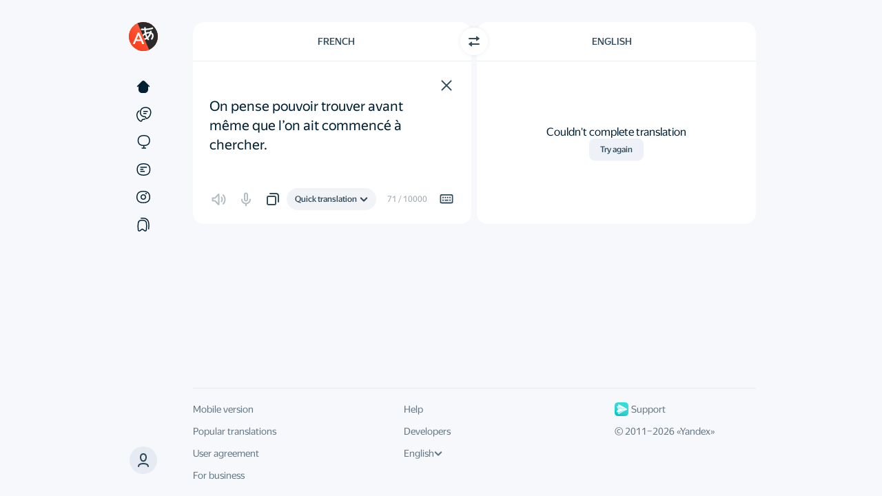

--- FILE ---
content_type: text/html
request_url: https://translate.yandex.com/?lang=fr-en&text=+%0AOn+pense+pouvoir+trouver+avant+m%C3%AAme+que+l%E2%80%99on+ait+commenc%C3%A9+%C3%A0+chercher.
body_size: 65195
content:

<!DOCTYPE html>
<html lang="en" id="app" class="
    app
    application
    application_text
    state-unresolved
    state-db_inactive
     state-translatorExpanded 
    
    
    "
>
    <head>
        

        

        <meta charset="UTF-8">
        <meta http-equiv="X-UA-Compatible" content="IE=edge">
        <meta name="google" content="notranslate">
        <meta name="keywords" content="translate, translator, translation, translation online, online translator, machine translation">
        

        <meta name="viewport" content="user-scalable=no, width=device-width, initial-scale=1.0"/>
        <meta name="apple-mobile-web-app-capable" content="yes"/>
        <meta name="description" content="Yandex Translate is a free online translation tool that allows you to translate text, documents, and images in over 90 languages. In addition to translation, Yandex Translate also offers a comprehensive dictionary with meanings, synonyms, and examples of usage for words and phrases.">
        <link rel="canonical" href="https://translate.yandex.com/en/dictionary/French-English/%20%0AOn%20pense%20pouvoir%20trouver%20avant%20m%C3%AAme%20que%20l%E2%80%99on%20ait%20commenc%C3%A9%20%C3%A0%20chercher."/>
<link rel="alternate" hreflang="ru" href="https://translate.yandex.ru/dictionary/%D0%A4%D1%80%D0%B0%D0%BD%D1%86%D1%83%D0%B7%D1%81%D0%BA%D0%B8%D0%B9-%D0%90%D0%BD%D0%B3%D0%BB%D0%B8%D0%B9%D1%81%D0%BA%D0%B8%D0%B9/%20%0AOn%20pense%20pouvoir%20trouver%20avant%20m%C3%AAme%20que%20l%E2%80%99on%20ait%20commenc%C3%A9%20%C3%A0%20chercher."/>
<link rel="alternate" hreflang="be" href="https://translate.yandex.com/be/dictionary/%D0%A4%D1%80%D0%B0%D0%BD%D1%86%D1%83%D0%B7%D1%81%D0%BA%D0%B0%D1%8F-%D0%90%D0%BD%D0%B3%D0%BBi%D0%B9%D1%81%D0%BA%D0%B0%D1%8F/%20%0AOn%20pense%20pouvoir%20trouver%20avant%20m%C3%AAme%20que%20l%E2%80%99on%20ait%20commenc%C3%A9%20%C3%A0%20chercher."/>
<link rel="alternate" hreflang="kk" href="https://translate.yandex.com/kk/dictionary/%D0%A4%D1%80%D0%B0%D0%BD%D1%86%D1%83%D0%B7-%D0%90%D0%B3%D1%8B%D0%BB%D1%88%D1%8B%D0%BD/%20%0AOn%20pense%20pouvoir%20trouver%20avant%20m%C3%AAme%20que%20l%E2%80%99on%20ait%20commenc%C3%A9%20%C3%A0%20chercher."/>
<link rel="alternate" hreflang="uk" href="https://translate.yandex.com/uk/dictionary/%D0%A4%D1%80%D0%B0%D0%BD%D1%86%D1%83%D0%B7%D1%8C%D0%BA%D0%B0-%D0%90%D0%BD%D0%B3%D0%BBi%D0%B9%D1%81%D1%8C%D0%BA%D0%B0/%20%0AOn%20pense%20pouvoir%20trouver%20avant%20m%C3%AAme%20que%20l%E2%80%99on%20ait%20commenc%C3%A9%20%C3%A0%20chercher."/>
<link rel="alternate" hreflang="en" href="https://translate.yandex.com/en/dictionary/French-English/%20%0AOn%20pense%20pouvoir%20trouver%20avant%20m%C3%AAme%20que%20l%E2%80%99on%20ait%20commenc%C3%A9%20%C3%A0%20chercher."/>
<link rel="alternate" hreflang="tr" href="https://translate.yandex.com/tr/dictionary/Fransizca-Ingilizce/%20%0AOn%20pense%20pouvoir%20trouver%20avant%20m%C3%AAme%20que%20l%E2%80%99on%20ait%20commenc%C3%A9%20%C3%A0%20chercher."/>
<link rel="alternate" hreflang="fr" href="https://translate.yandex.com/fr/dictionary/Francais-Anglais/%20%0AOn%20pense%20pouvoir%20trouver%20avant%20m%C3%AAme%20que%20l%E2%80%99on%20ait%20commenc%C3%A9%20%C3%A0%20chercher."/>
<link rel="alternate" hreflang="es" href="https://translate.yandex.com/es/dictionary/Frances-Ingles/%20%0AOn%20pense%20pouvoir%20trouver%20avant%20m%C3%AAme%20que%20l%E2%80%99on%20ait%20commenc%C3%A9%20%C3%A0%20chercher."/>
<link rel="alternate" hreflang="uz" href="https://translate.yandex.com/uz/dictionary/Frantsuz-Ingliz/%20%0AOn%20pense%20pouvoir%20trouver%20avant%20m%C3%AAme%20que%20l%E2%80%99on%20ait%20commenc%C3%A9%20%C3%A0%20chercher."/>
<link rel="alternate" hreflang="de" href="https://translate.yandex.com/de/dictionary/Franzosisch-Englisch/%20%0AOn%20pense%20pouvoir%20trouver%20avant%20m%C3%AAme%20que%20l%E2%80%99on%20ait%20commenc%C3%A9%20%C3%A0%20chercher."/>
<link rel="alternate" hreflang="id" href="https://translate.yandex.com/id/dictionary/Prancis-Inggris/%20%0AOn%20pense%20pouvoir%20trouver%20avant%20m%C3%AAme%20que%20l%E2%80%99on%20ait%20commenc%C3%A9%20%C3%A0%20chercher."/>
<link rel="alternate" hreflang="it" href="https://translate.yandex.com/it/dictionary/Francese-Inglese/%20%0AOn%20pense%20pouvoir%20trouver%20avant%20m%C3%AAme%20que%20l%E2%80%99on%20ait%20commenc%C3%A9%20%C3%A0%20chercher."/>
<link rel="alternate" hreflang="pt" href="https://translate.yandex.com/pt/dictionary/Frances-Ingles/%20%0AOn%20pense%20pouvoir%20trouver%20avant%20m%C3%AAme%20que%20l%E2%80%99on%20ait%20commenc%C3%A9%20%C3%A0%20chercher."/>

        
<meta http-equiv="Content-Security-Policy" content=" default-src 'none'; img-src 'self' data: blob: https://mc.yandex.com https://avatars-fast.yandex.net https://favicon.yandex.net https://avatars.mds.yandex.net https://s3.mds.yandex.net https://yastatic.net https://mc.admetrica.ru https://*.yandex.net:* https://yandex.ru https://ya.ru https://yandex.com https://yandex.com https://*.yandex.ru; font-src https://*.yandex.net:* https://yastatic.net; child-src blob:; worker-src 'self' blob:; frame-src 'self' https://awaps.yandex.ru https://awaps.yandex.net https://yandexadexchange.net https://*.yandexadexchange.net https://*.yandex.ru https://yastatic.net https://z5h64q92x9.net https://*.z5h64q92x9.net:*; media-src data: blob: https://yandex.st https://yastatic.net https://*.yandex.net https://*.yandex.ru https://*.adfox.ru https://yandex.ru https://yandex.com; style-src 'self' 'unsafe-inline' 'unsafe-eval' https://yandex.st https://*.yandex.net:* https://yastatic.net; script-src 'self' 'unsafe-eval' 'unsafe-inline' 'nonce-0hmDh7GLxs' https://an.yandex.ru https://yandex.st https://*.yandex.net:* https://mc.yandex.ru https://mc.yandex.com https://yastatic.net https://yandex.ru/ads*; connect-src 'self' wss://*.yandex.net https://mc.yandex.ru https://mc.yandex.com https://yandex.st https://yastatic.net https://*.yandex.by https://*.yandex.com https://*.yandex.com.tr https://*.yandex.ru https://*.yandex.kz https://*.yandex.ua https://*.yandex.net https://*.yandex.net:* https://*.yandex.ru:* https://yandex.ru https://ya.ru https://yandex.com https://yandex.com https://mc.admetrica.ru https://z5h64q92x9.net https://yandex.ru/ads*; manifest-src 'self' https://*.yandex-team.ru ">


        <title>On pense pouvoir - Yandex Translate - Dictionary and online translation</title>

        <link href="/opensearch.xml" rel="search" type="application/opensearchdescription+xml" title="Yandex Translate">
        <link href="/icons/favicon.ico" rel="icon" sizes="16x16 32x32 48x48 64x64" type="image/vnd.microsoft.icon">
        <link href="/icons/favicon.png" rel="apple-touch-icon" sizes="180x180">

        <script nonce="0hmDh7GLxs">
    try {
        (function () {
            var theme = localStorage.yTrSettings && JSON.parse(localStorage.yTrSettings).theme;

            if (theme === 'night') {
                document.documentElement.classList.add('theme-night');
            } else if (theme === 'system' || !theme) {
                if (window.matchMedia &&
                    window.matchMedia('(prefers-color-scheme: dark)').matches) {
                    document.documentElement.classList.add('theme-night');
                }
            }
        }());
    } catch (e) {}
</script>

        


<script nonce=0hmDh7GLxs>
    window.config = window.config || {};
    window.config.UI_LANG_PREFIX = '';
    window.config.urls = {
        TEXT_TRANSLATION: '/',
        IMAGE_TRANSLATION: '/ocr',
        DOC_TRANSLATION: '/doc',
        SITE_TRANSLATION: '/translate',
        COLLECTIONS: '/collections',
        CATALOG: '/catalog',
        EXAMPLES: '/examples',
        EDITOR: '/editor',
    };
    window.config.LOCALIZED_UI_NAMES = {"tr":"Türkçe","de":"Deutsch","fr":"Français","kk":"Қазақ","id":"Indonesia","be":"Беларуская","ru":"Русский","pt":"Português","uk":"Українська","it":"Italiano","uz":"O‘zbek","en":"English","es":"Español"};
    window.config.SECRET_KEY = 'y10ca2463f434949f997939a3a62f0730';
    window.config.GC_STRING = 'cnk000t8lyjn';
</script>


<script nonce=0hmDh7GLxs>
    window.locales = {};
    window.desktopLocales = {};
</script>


<script nonce="0hmDh7GLxs">
    
    window.LOCALES = {
        ui_language: 'UI language',
        history_setting_title: 'Translation history',
        on_screen_keyboard: 'On-screen keyboard',
        disable_history: 'Turn off history',

        translate_count_one: '{{count}} translation',
        translate_count_few: '{{count}} translations',
        translate_count_many: '{{count}} translations',

        c3po_left_requests_one: 'You have {{count}} more prompt.',
        c3po_left_requests_few: 'You have {{count}} more prompts.',
        c3po_left_requests_many: 'You have {{count}} more prompts.',

        c3po_limit_reset_time: 'Limit reset on {{val, datetime}}',
        c3po_limit_exceeded: 'You\'ve reached the prompt limit',

        c3po_brand_ai: 'Translate AI',
        c3po_load_error: 'Something went wrong',
        c3po_ask_eng: 'Ask about English',
        c3po_ask_translate: 'Ask about translation',
        c3po_ask_question: 'Ask a question',
        c3po_ask_question_no_brand: 'Ask Translate AI',
        c3po_login_title_desktop: 'Log in to discuss translation with Alice',
        c3po_login_title_no_brand: 'Log in to discuss translations',
        c3po_feedback_dislike: 'Bad answer',
        c3po_feedback_like: 'Good answer',
        c3po_generation_error: 'Generation error',
        c3po_stop_gen: 'Stop generation',
        c3po_generation_retry: 'Retry',
        c3po_context_clear_hover: 'Reset context',
        c3po_name: 'AI assistant',
        c3po_beta: 'beta',
        c3po_promo: 'Hi! I\'m Alice.{{br}}I can help you with translation, grammar, and English-related questions',
        c3po_promo_no_brand: 'Hi! I\'m Translate AI.{{br}}I can help you with translation, grammar,{{br}}and English-related questions.',
        c3po_ask: 'Ask Alice',
        c3po_ask_no_brand: 'Discuss translation',
        c3po_limit_exceeded_title: 'Prompt limit reached',
        c3po_ai_disclaimer: 'The neural network\'s answers may contain inaccuracies.',
        c3po_beta_limit: 'This functionality is currently in Beta. The number of prompts is limited.',
        c3po_ai_show_more: 'Learn more',
        c3po_context_clear_popup_title: 'Clear the context?',
        c3po_context_clear_popup_subtitle: 'Previous answers won\'t be considered in new replies.',
        c3po_feedback_placeholder: 'Tell us more about the problem',
        c3po_feedback_popup_title: 'What\'s wrong with this answer?',
        c3po_feedback_send: 'Submit',

        c3po_feedback_content: 'Inappropriate or offensive content',
        c3po_feedback_useless: 'My question wasn\'t answered',
        c3po_feedback_fact_errors: 'There are factual errors',
        c3po_feedback_view_errors: 'Display errors',
        c3po_feedback_another: 'Other',
        c3po_login_decline: 'Not now',

        c3po_ai_tooltip: 'Alice can explain grammar, answer questions, and suggest translations. Type your question in the input field.',
        c3po_ai_tooltip_no_brand: 'The Translate AI can explain grammar, answer questions, and suggest translations. Type your question in the input field.',
        c3po_open: 'Open chat',
        c3po_close: 'Close chat',
        c3po_login_description: 'The neural network can answer questions, explain grammar, and suggest alternative translations',

        suggest_text_1: 'Explain the Present Perfect',
        suggest_text_2: 'When do I use \"the\" before nouns?',
        suggest_text_3: 'Provide usage examples',
        suggest_text_4: 'Suggest synonyms',
        suggest_text_5: 'Explain the translation',
        suggest_text_6: 'Translate it differently',
        suggest_text_3_no_brand: 'Explain the usage context',
        suggest_text_4_no_brand: 'How do you pronounce it?',

        confirm_cancel_impossible: 'This action can\'t be undone',
        user_menu_login: 'Log in',

        history_clear_popup: 'Clear history?',
        history_clear: 'Clear history',
        history_modern_title: 'History',
        history_clear_confirm: 'Clear',
        history_clear_thread: 'Delete chat?',
        history_moved_cancel: 'Canceled',
        history_clear_thread_failed: 'Couldn\'t delete chat',
        history_card_c3po: 'Chat with AI assistant',

        collections_records_moved_one: 'Translation moved',
        collections_records_moved_few: 'Translations moved',
        collections_records_moved_many: 'Translations moved',
        collections_records_moved_other: 'Translations moved',

        collections_record_added_new: 'Translation added to collection {{name}}',
        collections_change_new: 'Edit',

        select_several_records: 'Select multiple entries',
        delete_all_records: 'Delete all translations',
        history_empty: 'There\'s nothing here yet',
        favourites_filter_empty: 'No matches were found',
        history_select_all: 'Select all',
        history_deselect_all: 'Deselect all',
        history_search_placeholder: 'Search',
        history_disabled_toast: 'History turned off',
        history_enabled_toast: 'History turned on',
        history_tab_all: 'All',
        history_tab_translate: 'Translations',
        history_tab_c3po: 'Questions for Alice',
        history_tab_c3po_no_brand: 'Discussion of translation',
        collections_record_added: 'Translation added to collection {}',
        collections_record_deleted: 'Translation deleted',
        collections_popup_change: 'Change',
        history: 'History',
        adjective: 'adjective',
        adjective_comparatives: 'Degrees of comparison of adjectives',
        adjective_forms: 'Adjective forms',
        adverb: 'adverb',
        adverbialParticiple: 'transgressive',
        alternate_replicas_translation: 'Alternate translation of phrases to talk to foreigners',
        article: 'article',
        available_for_many_languages: 'Available for English, French, German, Spanish, Italian, and Portuguese.',
        comment_placeholder: 'Comments',
        conjunction: 'conjunction',
        copy: 'Copy',
        daily_phrase_heading: 'Phrase of the day',
        day_phrase_home_screen_available: '\"Phrase of the day\" and voice input available from the home screen',
        declensions_header_full: 'Declensions and conjugations',
        default_question_title: 'What could be improved?',
        definition_source_robot: 'This is a definition from our robot',
        definition_source_wiki: 'Wikipedia',
        determiner: 'determiner',
        dialog_mode: 'Dialog mode',
        dictionary: 'Dictionary',
        dictionary_header_antonyms: 'Antonyms',
        dictionary_header_deriv: 'Related words',
        dictionary_header_synonyms: 'Synonyms',
        dictionary_without_web: 'Dictionary that works offline',
        digits: 'numbers',
        direct_label: 'Ad density',
        direct_with_examples_label: 'Examples and dictionary',
        document_error_size: 'The file size exceeds {0} MB',
        download_translator: 'Download Yandex Translate and instantly translate texts and unknown words from more than 100 languages',
        download_tooltip: 'Download image with text',
        drop_error_exceeded: 'Unable to get the translation. Make sure that Incognito mode is off and free space is available on your disk',
        example_ref_site_link: 'Open original',
        example_ref_site_title: 'Example from the website',
        example_ref_source_link: 'Open the source',
        examples_all: 'all',
        examples_context: 'Extended context with examples',
        examples_header_full: 'Usage examples',
        examples_other: 'other translations',
        excited_direct_label: 'Relevant ads',
        excited_incorrect_label: 'Accurate translation',
        excited_question_title: 'What did you like?',
        excited_usability_label: 'User-friendly service',
        expand_dictionary: 'More options',
        expand_examples: 'More examples',
        expand_related_words: 'More words',
        file_drop_title: 'Drag file here',
        foreignWord: 'loanword',
        idiom: 'idioms',
        idiom_example_explanation: 'This is a definition from our robot',
        incorrect_label: 'Translation accuracy',
        interjection: 'interjection',
        invariable: 'unchangeable',
        language_swap: 'Switch direction',
        learn_languages_in_translator: 'Learn languages directly in Yandex Translate',
        like_question_title: 'How do you like Yandex Translate?',
        main_screen_widget: 'Home screen widget',
        next_daily_card_phrase: 'The next phrase of the day',
        noun: 'noun',
        noun_declension: 'Declension of noun',
        noun_forms: 'Forms of noun',
        numeral: 'numeral',
        ocr_drop_title: 'Drag file here or',
        only_in_app: 'Only in the app',
        parenthetic: 'parenthetical',
        participle: 'participle',
        particle: 'particle',
        photo_translation: 'Visual translation',
        popup_empty: 'No usage examples found. Change the wording or shorten the entry',
        postposition: 'postposition',
        predicative: 'predicative',
        preposition: 'preposition',
        previous_daily_card_phrase: 'Previous phrase of the day',
        promo_translate_restrictions: 'JPG, PNG, GIF, DOC, DOCX, PDF, and other files up to 5 MB',
        pronoun: 'Pronoun',
        punctuation: 'punctuation marks',
        real_time_camera_translation: 'Real-time translation of everything your camera is pointed at',
        realtime_ocr: 'Real-time visual translation',
        reference_auto_translated: 'automatic translation',
        reference_book: '{0}, “{1}”. Translated by {2}',
        reference_movie: 'From the film “{0}”. Directed by {1}',
        reference_show: 'From the series “{0}”. Directed by {1}',
        select_dst_tooltip: 'Choose target language',
        select_file: 'Select',
        select_src_tooltip: 'Choose source language',
        send_button_title: 'Submit',
        share_interactive_reference_material: 'See translations of words as well as interactive learning materials. For example, an English verb conjugation table.',
        similar_header: 'Related words',
        smart_widget: 'Smart widget',
        success_subtitle: 'Thank you for your feedback! You\'re helping us to make the service better.',
        success_title: 'Thanks for your help!',
        translateInANewTab: 'Translate in a new tab',
        translate_images_docs: 'Translate text in images and multi-page documents',
        translating_photo: 'Translating photo',
        text_copied: 'Text copied',
        translation_copied_toast: 'Translation copied',
        translation_photos_documents: 'Translate photos and documents',
        translator_at_hand: 'Personal translator at your fingertips',
        tts_invalid_lang_toast: 'Text to Speech isn\\\'t available in this language yet',
        tts_invalid_text_content_toast: 'Text to Speech isn\'t available for this text',
        tts_invalid_text_size_toast: 'This text is too long. Try translating it in parts',
        tts_valid_text_toast: 'Voice over',
        usability_label: 'Service usability',
        verb: 'verb',
        verb_conjugation: 'Verb Conjugation',
        verb_forms: 'Verb Forms',
        action_close: 'Close',
        translateIn: 'Translate in',
        collections_fav_button_tooltip: 'Add to collection',
        collections_fav_button_delete_tooltip: 'Delete from collection',
        sharing_enabled_tooltip: 'Share',
        translation_valued_good_tooltip: 'Good translation',
        translation_valued_bad_tooltip: 'Bad translation',

        negative_feedback_popup_placeholder: 'Tell us more about the problem or suggest your own translation',
        feedback_accuracy: 'Inaccurate translation',
        feedback_unnatural: 'Unnatural language',
        feedback_insufficient_background_information: 'Not enough reference information',
        feedback_background_information_error: 'Incorrect reference information',
        feedback_other: 'Other',

        collections_title: 'Collections',
        collections_titles_my_collections: 'My collections',
        collections_titles_popular: 'collections_titles_popular',
        collections_default_name: 'New collection',
        collections_titles_favorite_translations: 'Saved translations',
        collections_favorite_translations_empty_text: 'Press the bookmark next to the translation and it will appear here',
        collections_saved_translations_empty_text: 'Add translations from Saved translations or directly from Yandex Translate',
        collections_download_error_title: 'Couldn\'t load collections',
        collections_network_error: 'Check your internet connection',
        request_retry: 'Let\'s try it again',
        collections_how_to_added_word: 'How do I add words to a collection?',
        collections_save_from_translate: 'Save from Yandex Translate',
        collections_select_word_from_set: 'Press the bookmark next to the translation and select the collection',
        collections_move_from_favorites: 'Move between collections',
        collections_select_word_from_favorites: 'Put translations where you want them',
        collections_create_collection: 'Create new collection',
        collections_confirm_delete: 'This action can\'t be undone.',
        collections_create_button: 'Create',
        collections_public_tumbler: 'Public collection',
        collections_create_limit: 'You have the maximum number of collections',
        collections_menu_item_delete: 'Delete collection',
        collections_menu_item_select: 'Select entries',
        collections_menu_item_rename: 'Rename',
        collections_edit_save: 'Save',
        collections_menu_item_share: 'Share',
        collections_records_delete: 'Delete',
        collections_create_collection_placeholder: 'New collection',
        collections_popup_favorite_delete: 'Delete all translations?',
        collections_popup_item_delete: 'Delete collection?',
        collections_popup_item_hide: 'Hide collection?',
        collections_menu_item_copy_records: 'Select and copy translations',
        collections_menu_item_check_some_records: 'Select multiple translations',
        collections_menu_item_unsubscribe: 'Unsubscribe',
        collections_menu_item_favorite_delete: 'Delete all',
        collections_button_unsubscribe: 'Unsubscribe',
        collections_menu_item_move_record: 'Move to collection',
        collections_menu_item_copy_record: 'Copy into collection',
        collections_unsubscribe_confirm: 'Are you sure you want to unsubscribe from this collection?',
        collections_subscribed: 'You are subscribed',
        collections_button_subscribe: 'Subscribe',
        collections_search_records: 'Search by collection',
        collections_copy_records: 'Copy translations',
        collections_popup_share_header: 'Share collection',
        collections_titles_my_subscriptions: 'My subscriptions',
        collections_records_move: 'Move',
        collections_records_select_all: 'Select all',
        collections_records_unselect: 'Clear selection',
        collections_records_copy: 'Copy',
        collections_list_copy_header: 'Copy into collection',
        collections_create_login_title: 'Log in or register',
        collections_login_title: 'Log in to Yandex to subscribe to this collection',
        collections_popup_share_new: 'Sync collections so that a link appears in this window',
        collections_public_edit_confirm: 'If you hide this collection, you will lose its subscribers. Even if you reopen this collection, other users will have to resubscribe. Are you sure you want to continue?',
        collections_db_error_title: 'Could not open collections',
        collections_db_error_text_blocked: 'To open collections, restart your browser',
        collections_db_error_text: 'Yandex.Translate could not connect to the browser\'s database. If this error repeats, please <a href=\"https://yandex.com/support/translate/troubleshooting.html\" target=\"_blank\">write the support service</a>. Please note that collections do not work in Incognito mode.',
        collections_go_to_translate: 'Go to Yandex Translate',
        collections_to_top: 'To the top',
        collections_sync_button: 'Sync collections',
        collections_move_limit: 'Can\'t move to this collection, because it has reached the limit of translations',
        collections_empty_search_text: 'Couldn\'t find this word in collection',
        collections_filter_placeholder: 'Find in collection',
        collections_default_fav_name: 'Favorites',
        search_collections_label: 'Find in collections',
        collections_options: 'Options',

        
        ya_gpt_feedback_title: 'Как вам результат?',
        ya_gpt_improve_text: 'Улучшить текст',
        ya_gpt_correct_errors: 'Исправить ошибки',
        ya_gpt_to_to_writer: 'В Редактор',
        ya_gpt_from_ai: 'от нейросети YandexGPT',
        ya_gpt_apply_action: 'Применить',
        ya_gpt_feedback_popup_title: 'Что понравилось в результате?',
        ya_gpt_feedback_popup_title_negative: 'Что вам не понравилось в результате?',
        ya_gpt_feedback_popup_submit: 'Submit',
        ya_gpt_feedback_popup_comment: 'Comments',
        ya_gpt_feedback_popup_option_meaning: 'Сохранён смысл',
        ya_gpt_feedback_popup_option_meaning_negative: 'Потерян смысл',
        ya_gpt_feedback_popup_option_clearer: 'Стало понятнее и структурнее',
        ya_gpt_feedback_popup_option_clearer_negative: 'Ухудшилась структура',
        ya_gpt_feedback_popup_option_correct: 'Исправлены ошибки',
        ya_gpt_feedback_popup_option_correct_negative: 'Допущены ошибки',
        ya_gpt_feedback_popup_option_other: 'Другое',
        ya_gpt_went_wrong: 'Что-то пошло не так, попробуйте ещё раз',
        
        ya_gpt_go_to_writer_onboarding_tooltip: 'ya_gpt_go_to_writer_onboarding_tooltip',
        ya_gpt_improve_in_writer: 'ya_gpt_improve_in_writer',
        ya_gpt_improve_in_writer_onboarding_tooltip: 'ya_gpt_improve_in_writer_onboarding_tooltip',
        go_to_editor_button_tooltip: 'go_to_editor_button_tooltip',

        report: 'Report',
        report_error: 'Report error',
        cancel: 'Cancel',
        cancellation: 'Cancel',
        error: 'Error',
        error_common: 'Something&#8217;s not right',
        retry: 'Try again',
        complaint_popup_info_text:  'Highlight the error',
        complaint_popup_heading: 'Found a mistake?',
        complaint_popup_proposal_text: 'You can suggest a translation',
        complaint_popup_tr_placeholder: 'Your translation',
        complaint_popup_comment_text: 'Leave a comment (optional)',
        complaint_popup_comment_placeholder: 'Your comment',
        complaint_popup_success_heading: 'Thanks for your help!',
        complaint_popup_success_text: 'Thank you for helping us with this translation and sharing your feedback. This helps make our service even better.',
        feedback_complete_title: 'Thanks for the feedback',

        editor_page_ya_gpt_disclaimer_details_link: 'Show more',
        editor_page_feedback_default_question_title: 'What should we pay attention to?',
        feedback_option_ui: 'Appearance',
        feedback_option_definition_correctness: 'Definition correctness',
        feedback_option_translation_result: 'Translation result',
        feedback_custom_translation: 'You can propose your own translation option:',
        feedback_option_level: 'Word or phrase level',
        frequent_translation: 'Common translation option',
        not_frequent_translation: 'Uncommon translation option',
        rare_translation: 'Rare translation option',
        dict_hide: 'hide',
        definition_generated: 'Definition generated by',
        ai_translate_brand_gc: 'Translate AI',
        ai_translate_brand: 'Translate AI',
        yagpt_definition_info_tooltip: 'Definitions from the YandexGPT neural network are generated automatically based on the content of the query using only indexed information publicly available on the internet. The accuracy of the definitions may vary.',
        feedbackButtonsStaffTooltip: 'feedbackButtonsStaffTooltip',
        staffFeedbackBannerTitle: 'staffFeedbackBannerTitle',
        staffFeedbackBannerDescription: 'staffFeedbackBannerDescription',
        staffFeedbackBannerButton: 'staffFeedbackBannerButton',

        url_translate: 'Translate page',
        select_tooltip: 'Select the text to see examples',
        share_search: 'Search Yandex',
        share_label_vkontakte: 'Share in VK',
        share_label_telegram: 'Share in Telegram',
        share_label_whatsapp: 'Share in WhatsApp',
        share_label_odnoklassniki: 'Share in Odnoklassniki',
        share_label_email: 'Share via email',
        translation_failed: 'Couldn\'t complete translation',
        re_translate: 'Try again',
        link_copied: 'Link copied',
        type_translation_title: 'Select a translation model',
        type_translation_description: 'Translate AI supports only some languages',
        type_translation_clasic_title: 'Quick translation',
        type_translation_limit_exceeded: 'You\'ve reached the Translate AI prompt limit',
        type_translation_shutdown: 'Sorry, Translate AI is temporarily unavailable',
        type_translation_clasic_description: 'When you need a good translation instantly',
        type_translation_LLM_title: 'Translate AI',
        type_translation_LLM_description: 'Highly accurate and natural translation. Great for long and complex texts.',
        type_translation_limit_over: 'You\'ve reached the prompt limit. Please try Translate AI again later.',
        type_translation_LLM_unavailable: 'The new technology isn\'t available for this language yet',
        type_translation_login_description: 'Powerful large language models deliver highly accurate and natural translations just like a professional translator. Perfect for long and complex texts.',
        type_translation_login_title: 'Log in to use Translate AI',
        type_translation_promo_description: 'Powerful large language models deliver highly accurate and natural translations just like a professional translator. Perfect for long and complex texts.',
        type_translation_promo_title: 'Introducing Translate AI',
        idiom_popup_close: 'Got it',
        type_translation_promo_title_dekstop: 'type_translation_promo_title_dekstop',
        type_translation_promo_subtitle_1: 'Try',
        type_translation_promo_subtitle_2: 'the enhanced model in action',
        type_translation_error_title: 'Translate AI is temporarily unavailable',
        type_translation_error_subtitle: 'Click the button to try again',
        type_translation_error_subtitle_2: 'Refreshing…',
        roll_up: 'Hide',
        show_more: 'Show more',
        homonyms_show_more_one: 'Alternative translation: {{option_1}}',
        homonyms_show_more_few: 'Alternative translations: {{option_1}} and {{option_2}}',
        homonyms_show_more_many: 'Alternative translations: {{option_1}}, {{option_2}}, and {{remaining}} more',
    };

    
    window.locales.labels = {
        expandDictionary: 'More options',
        news: 'automatic translation',
    }
    window.locales.smoothDetectLocales = {
        looksLike: 'looks like',
        identified: 'identified as',
    }
    window.locales.accessibility = {
        srcLang: 'Source language',
        dstLang: 'Target language',
    };
</script>



        


        


<script nonce="0hmDh7GLxs">
!function(n,i){if(n.Ya=n.Ya||{},Ya.Rum)throw new Error("Rum: interface is already defined");var e=n.performance,t=e&&e.timing&&e.timing.navigationStart||Ya.startPageLoad||+new Date,a=n.requestAnimationFrame,r=Ya.Rum={enabled:!!e,vsStart:document.visibilityState,vsChanged:!1,_defTimes:[],_defRes:[],_deltaMarks:{},_markListeners:{},_settings:{},_vars:{},init:function(n,i){r._settings=n,r._vars=i},getTime:e&&e.now?function(){return e.now()}:Date.now?function(){return Date.now()-t}:function(){return new Date-t},time:function(n){r._deltaMarks[n]=[r.getTime()]},timeEnd:function(n,i){var e=r._deltaMarks[n];e&&0!==e.length&&e.push(r.getTime(),i)},sendTimeMark:function(n,i,e,t){void 0===i&&(i=r.getTime()),r._defTimes.push([n,i,t]),r.mark(n,i)},sendDelta:function(n,i,e,t){var a,s=r._deltaMarks;s[n]||void 0===i||(a=t&&t.originalEndTime?t.originalEndTime:r.getTime(),s[n]=[a-i,a,e])},sendResTiming:function(n,i){r._defRes.push([n,i])},sendRaf:function(n){var i=r.getSetting("forcePaintTimeSending");if(a&&(i||!r.isVisibilityChanged())){var e="2616."+n;a(function(){!i&&r.isVisibilityChanged()||(r.getSetting("sendFirstRaf")&&r.sendTimeMark(e+".205"),a(function(){!i&&r.isVisibilityChanged()||r.sendTimeMark(e+".1928")}))})}},isVisibilityChanged:function(){return r.vsStart&&("visible"!==r.vsStart||r.vsChanged)},mark:e&&e.mark?function(n,i){e.mark(n+(i?": "+i:""))}:function(){},getSetting:function(n){var i=r._settings[n];return null===i?null:i||""},on:function(n,i){"function"==typeof i&&(r._markListeners[n]=r._markListeners[n]||[]).push(i)},sendTrafficData:function(){},finalizeLayoutShiftScore:function(){},finalizeLargestContentfulPaint:function(){},getLCPAdditionalParams:function(){}};document.addEventListener&&document.addEventListener("visibilitychange",function n(){Ya.Rum.vsChanged=!0,document.removeEventListener("visibilitychange",n)})}(window);

!function(){if(window.PerformanceLongTaskTiming){var e=function(e,n){return(e=e.concat(n)).length>300&&(e=e.slice(e.length-300)),e},n=Ya.Rum._tti={events:[],eventsAfterTTI:[],fired:!1,observer:new PerformanceObserver(function(r){var t=r.getEntries();n.events=e(n.events,t),n.fired&&(n.eventsAfterTTI=e(n.eventsAfterTTI,t))})};n.observer.observe({entryTypes:["longtask"]})}}();

Ya.Rum.observeDOMNode=window.IntersectionObserver?function(e,i,n){var t=this,o=Ya.Rum.getSetting("forcePaintTimeSending");!function r(){if(o||!t.isVisibilityChanged()){var s="string"==typeof i?document.querySelector(i):i;s?new IntersectionObserver(function(i,n){!o&&t.isVisibilityChanged()||(Ya.Rum.sendTimeMark(e),n.unobserve(s))},n).observe(s):setTimeout(r,100)}}()}:function(){};

!function(){var e,t=[];function n(){var n=Ya.Rum.getSetting("clck"),i=t.join("\r\n");if(t=[],e=null,n&&!(navigator.sendBeacon&&Ya.Rum.getSetting("beacon")&&navigator.sendBeacon(n,i))){var a=new XMLHttpRequest;a.open("POST",n),a.send(i)}}Ya.Rum.send=function(i,a,o,s,g,u,r){clearTimeout(e);var m=Ya.Rum.getSetting("slots"),c=Ya.Rum.getSetting("experiments"),v=["/reqid="+Ya.Rum.getSetting("reqid"),r?"/"+r.join("/"):"",a?"/path="+a:"",g?"/events="+g:"",m?"/slots="+m.join(";"):"",c?"/experiments="+c.join(";"):"",o?"/vars="+o:"","/cts="+(new Date).getTime(),"/*"];t.push(v.join("")),t.length<42?e=setTimeout(n,15):n()}}();

!function(){function e(){removeEventListener("load",e);var t=Ya.Rum;if(t.sendTimeMark("1724"),t.getSetting("sendAutoResTiming"))for(var a=document.querySelectorAll("script[data-rCid], div[data-rCid]"),n=0,d=a.length;n<d;n++){var r=a[n],i=r.src;if(!i){var o=getComputedStyle(r).backgroundImage;if(o){var u=o.match(/^url\(["']?(.*?)["']?\)$/);u&&(i=u[1])}}i&&t.sendResTiming(r.getAttribute("data-rCid"),i)}}Ya.Rum.enabled&&!Ya.Rum._onloadCounterInited&&(Ya.Rum._onloadCounterInited=!0,"complete"===document.readyState?e():addEventListener("load",e))}();

Ya.Rum.enabled&&(Ya.Rum.sendRetriesCount=function(e,n){if(e&&n&&!(n<1)){var u=Ya.Rum.getVarsList();u.push("13="+encodeURIComponent(e),"1385="+n),Ya.Rum.sendCounter("690.2096.3037",u)}});

!function(n){if(!n.Ya||!Ya.Rum)throw new Error("Rum: interface is not defined");var e=Ya.Rum;e.getSetting=function(n){var t=e._settings[n];return null===t?null:t||""}}("undefined"!=typeof self?self:window);

!function(e,r){var n={client:["690.2354",1e3,100,0],uncaught:["690.2361",100,10,0],external:["690.2854",100,10,0],script:["690.2609",100,10,0]},t={};r.ERROR_LEVEL={INFO:"info",DEBUG:"debug",WARN:"warn",ERROR:"error",FATAL:"fatal"},r._errorSettings={clck:"https://yandex.ru/clck/click",beacon:!0,project:"unknown",page:"",env:"",experiments:[],additional:{},platform:"",region:"",dc:"",host:"",service:"",level:"",version:"",yandexuid:"",loggedin:!1,coordinates_gp:"",referrer:!0,preventError:!1,unhandledRejection:!1,traceUnhandledRejection:!1,uncaughtException:!0,debug:!1,limits:{},silent:{},filters:{},pageMaxAge:864e6,initTimestamp:+new Date};var o=!1;function a(e,r){for(var n in r)r.hasOwnProperty(n)&&(e[n]=r[n]);return e}function i(e){return"boolean"==typeof e&&(e=+e),"number"==typeof e?e+"":null}r.initErrors=function(n){var t=a(r._errorSettings,n);o||(t.uncaughtException&&function(){var n=r._errorSettings;if(e.addEventListener)e.addEventListener("error",s),n.resourceFails&&e.addEventListener("error",l,!0),"Promise"in e&&n.unhandledRejection&&e.addEventListener("unhandledrejection",function(e){var n,t,o=e.reason,a={};o&&(o.stack&&o.message?(n=o.message,t=o.stack):(n=String(o),t=r._parseTraceablePromiseStack(e.promise),"[object Event]"===n?n="event.type: "+o.type:"[object Object]"===n&&(a.unhandledObject=o)),o.target&&o.target.src&&(a.src=o.target.src),s({message:"Unhandled rejection: "+n,stack:t,additional:a}))});else{var t=e.onerror;e.onerror=function(e,r,n,o,a){s({error:a||new Error(e||"Empty error"),message:e,lineno:n,colno:o,filename:r}),t&&t.apply(this,arguments)}}}(),t.unhandledRejection&&t.traceUnhandledRejection&&r._traceUnhandledRejection&&r._traceUnhandledRejection(),o=!0)},r.updateErrors=function(e){a(r._errorSettings,e)},r.updateAdditional=function(e){r._errorSettings.additional=a(r._errorSettings.additional||{},e)},r._handleError=function(e,o,i){var s,l,c=r._errorSettings;if(c.preventError&&e.preventDefault&&e.preventDefault(),o)s=e,l="client";else{s=r._normalizeError(e),l=s.type;var d=c.onError;"function"==typeof d&&d(s);var u=c.transform;if("function"==typeof u&&(s=u(s)),!s)return;s.settings&&(i=s.settings)}var g=+new Date,f=c.initTimestamp,p=c.pageMaxAge;if(!(-1!==p&&f&&f+p<g)){var m=n[l][1];"number"==typeof c.limits[l]&&(m=c.limits[l]);var v=n[l][2];"number"==typeof c.silent[l]&&(v=c.silent[l]);var h=n[l][3];if(h<m||-1===m){s.path=n[l][0];var E=r._getErrorData(s,{silent:h<v||-1===v?"no":"yes",isCustom:Boolean(o)},a(a({},c),i)),_=function(e){t[s.message]=!1,r._sendError(e.path,e.vars),n[l][3]++}.bind(this,E);if(void 0===c.throttleSend)_();else{if(t[s.message])return;t[s.message]=!0,setTimeout(_,c.throttleSend)}}}},r._getReferrer=function(r){var n=r.referrer,t=typeof n;return"function"===t?n():"string"===t&&n?n:!1!==n&&e.location?e.location.href:void 0},r.getErrorSetting=function(e){return r._errorSettings[e]},r._buildExperiments=function(e){return e instanceof Array?e.join(";"):""},r._buildAdditional=function(e,r){var n="";try{var t=a(a({},e),r);0!==Object.keys(t).length&&(n=JSON.stringify(t))}catch(e){}return n},r._getErrorData=function(n,t,o){t=t||{};var a=r._buildExperiments(o.experiments),s=r._buildAdditional(o.additional,n.additional),l={"-stack":n.stack,"-url":n.file,"-line":n.line,"-col":n.col,"-block":n.block,"-method":n.method,"-msg":n.message,"-env":o.env,"-external":n.external,"-externalCustom":n.externalCustom,"-project":o.project,"-service":n.service||o.service,"-page":n.page||o.page,"-platform":o.platform,"-level":n.level,"-experiments":a,"-version":o.version,"-region":o.region,"-dc":o.dc,"-host":o.host,"-yandexuid":o.yandexuid,"-loggedin":o.loggedin,"-coordinates_gp":n.coordinates_gp||o.coordinates_gp,"-referrer":r._getReferrer(o),"-source":n.source,"-sourceMethod":n.sourceMethod,"-type":t.isCustom?n.type:"","-additional":s,"-adb":i(Ya.blocker)||i(o.blocker),"-cdn":e.YaStaticRegion,"-ua":navigator.userAgent,"-silent":t.silent,"-ts":+new Date,"-init-ts":o.initTimestamp};return o.debug&&e.console&&console[console[n.level]?n.level:"error"]("[error-counter] "+n.message,l,n.stack),{path:n.path,vars:l}},r._baseNormalizeError=function(e){var r=(e=e||{}).error,n=e.filename||e.fileName||"",t=r&&r.stack||e.stack||"",o=e.message||"",a=r&&r.additional||e.additional;return{file:n,line:e.lineno||e.lineNumber,col:e.colno||e.colNumber,stack:t,message:o,additional:a}},r._normalizeError=function(e){var n=r._baseNormalizeError(e),t="uncaught",o=r._isExternalError(n.file,n.message,n.stack),a="",i="";return o.hasExternal?(t="external",a=o.common,i=o.custom):/^Script error\.?$/.test(n.message)&&(t="script"),n.external=a,n.externalCustom=i,n.type=t,n},r._createVarsString=function(e){var r=[];for(var n in e)e.hasOwnProperty(n)&&(e[n]||0===e[n])&&r.push(n+"="+encodeURIComponent(e[n]).replace(/\*/g,"%2A"));return r.join(",")},r._sendError=function(e,n){r.send(null,e,r._createVarsString(n),null,null,null,null)};var s=function(e){r._handleError(e,!1)},l=function(e){var n=e.target;if(n){var t=n.srcset||n.src;if(t||(t=n.href),t){var o=n.tagName||"UNKNOWN";r.logError({message:o+" load error",additional:{src:t}})}}};r._parseTraceablePromiseStack=function(){}}("undefined"!=typeof self?self:window,Ya.Rum);

!function(e){var r={url:{0:/(miscellaneous|extension)_bindings/,1:/^chrome:/,2:/kaspersky-labs\.com\//,3:/^(?:moz|chrome|safari)-extension:\/\//,4:/^file:/,5:/^resource:\/\//,6:/webnetc\.top/,7:/local\.adguard\.com/},message:{0:/__adgRemoveDirect/,1:/Content Security Policy/,2:/vid_mate_check/,3:/ucapi/,4:/Access is denied/i,5:/^Uncaught SecurityError/i,6:/__ybro/,7:/__show__deepen/,8:/ntp is not defined/,9:/Cannot set property 'install' of undefined/,10:/NS_ERROR/,11:/Error loading script/,12:/^TypeError: undefined is not a function$/,13:/__firefox__\.(?:favicons|metadata|reader|searchQueryForField|searchLoginField)/},stack:{0:/(?:moz|chrome|safari)-extension:\/\//,1:/adguard.*\.user\.js/i}};function n(e,r){if(e&&r){var n=[];for(var o in r)if(r.hasOwnProperty(o)){var i=r[o];"string"==typeof i&&(i=new RegExp(i)),i instanceof RegExp&&i.test(e)&&n.push(o)}return n.join("_")}}function o(e,o){var i,a=[];for(var t in r)r.hasOwnProperty(t)&&(i=n(e[t],o[t]))&&a.push(t+"~"+i);return a.join(";")}e._isExternalError=function(n,i,a){var t=e._errorSettings.filters||{},s={url:(n||"")+"",message:(i||"")+"",stack:(a||"")+""},c=o(s,r),u=o(s,t);return{common:c,custom:u,hasExternal:!(!c&&!u)}}}(Ya.Rum);

!function(){"use strict";var e;(e=Ya.Rum).logError=function(r,o,s){r=r||{},"string"!=typeof o&&void 0!==o||((o=new Error(o)).justCreated=!0);var a=r.message||"",t=e._baseNormalizeError(o);t.message&&!r.ignoreErrorMessage&&(a&&(a+="; "),a+=t.message),t.message=a||"Empty error";for(var g=["service","source","type","block","additional","level","page","method","sourceMethod","coordinates_gp"],i=0;i<g.length;i++){var n=g[i];r[n]?t[n]=r[n]:o&&o[n]&&(t[n]=o[n])}e._handleError(t,!0,s)}}();


Ya.reqid = '1767807779793369-11054980290716606794';

Ya.Rum.init({
    beacon: true,
    clck: 'https://yandex.com/clck/click/',
    slots: ['1447485,0,54'],
    reqid: Ya.reqid
}, {
    '287': '213',
    '143': '28.575.2048',
    '-project': 'translate',
    '-env': 'production',
    '-platform': 'desktop',
    '-version': 'v240.0',
});

Ya.Rum.initErrors({
    project: 'translate',
    page: '',
    env: 'production',
    platform: 'desktop',
    version: 'v240.0',
    clck: 'https://yandex.com/clck/click/',
    slots: ['1447485,0,54'],
    reqid: Ya.reqid,
    resourceFails: true,
    limits: {
        client: 10,
        uncaught: 100,
        script: 0,
        external: 10
    },
    filters: {
        message: {
            '0': /document\.querySelectorAll\(\.\.\.\)\[Symbol\.iterator\] is not a function/,
            '1': /document\.getElementsByClassName\("translation"\)\[0\]\.innerText/,
            '2': /ResizeObserver loop limit exceeded/,
            '3': /ResizeObserver loop completed with undelivered notifications/,
        },
        stack: {
            '0': /^$/,
        }
    },
    throttleSend: 0,
    transform: function (error) {
        if (!error.stack) {
            error.additional = {
                text: 'No stacktrace',
            };
        }

        if (window._rumLatestTapEvent) {
            var latestTap = window._rumLatestTapEvent;
            if (latestTap.ts) {
                latestTap.delay = Date.now() - latestTap.ts;
                delete latestTap.ts;
            }
            error.additional = latestTap;
        }
        return error;
    }
});

if (!Ya.reqid) {
    Ya.Rum.logError('reqid is empty');
}
</script>



        <style nonce="0hmDh7GLxs">
            
            .app.state-unresolved {
                visibility: hidden;
            }
            
            .state-hidden {
                display: none;
            }
        </style>

        
        <link rel="stylesheet" href="https://yastatic.net/s3/translate/v240.0/dist/styles/bundles/text.css" type="text/css">
        <link rel="stylesheet" href="https://yastatic.net/s3/translate/v240.0/dist/styles/bundles/text.react.css" type="text/css">
        <style id="collectionColors" nonce="0hmDh7GLxs"></style>

        
        <style id="textlayerCustomStyles" nonce="0hmDh7GLxs"></style>

        

<script type="application/ld+json">
    {
        "@context": "https://schema.org",
        "@type": "WebSite",
        "url": "https://translate.yandex.com/en/dictionary/French-English/%20%0AOn%20pense%20pouvoir%20trouver%20avant%20m%C3%AAme%20que%20l%E2%80%99on%20ait%20commenc%C3%A9%20%C3%A0%20chercher.",
        "name": "Yandex Translate",
        "description": "Free online translation service powered by Yandex.Translate"
    }
</script>

<meta name="twitter:card" content="summary" />
<meta name="twitter:site" content="@TranslateYandex" />
<meta name="twitter:creator" content="@TranslateYandex" />

<meta property="og:url" content= "https://translate.yandex.com/en/dictionary/French-English/%20%0AOn%20pense%20pouvoir%20trouver%20avant%20m%C3%AAme%20que%20l%E2%80%99on%20ait%20commenc%C3%A9%20%C3%A0%20chercher." />
<meta property="og:type" content="website"/>
<meta property="og:image" content="https://yastatic.net/s3/translate/microdata/logo.png"/> 

<meta property="og:title" content="  On pense pouvoir - Dictionary and online translation - Yandex Translate."/>
<meta property="og:description" content="Yandex Translate is a free online translation tool that allows you to translate text, documents, and images in over 90 languages. In addition to translation, Yandex Translate also offers a comprehensive dictionary with meanings, synonyms, and examples of usage for words and phrases."/>

    </head>
    <body data-text=" 
On pense pouvoir trouver avant même que l’on ait commencé à chercher."
          data-lang="fr-en"
          data-source-lang="fr"
          data-target-lang="en">

        

<header id="header" class="header">
    

<div id="headerNavMenuBtn" class="header-nav-btn button button_view_ghost">
    <svg width="24" height="24" viewBox="0 0 24 24" fill="none" xmlns="http://www.w3.org/2000/svg">
    <path
        d="M2 7C2 6.44772 2.44772 6 3 6H21C21.5523 6 22 6.44772 22 7C22 7.55228 21.5523 8 21 8H3C2.44772 8 2 7.55228 2 7Z"
        />
    <path
        d="M2 12C2 11.4477 2.44772 11 3 11H21C21.5523 11 22 11.4477 22 12C22 12.5523 21.5523 13 21 13H3C2.44772 13 2 12.5523 2 12Z"
        />
    <path
        d="M3 16C2.44772 16 2 16.4477 2 17C2 17.5523 2.44772 18 3 18H21C21.5523 18 22 17.5523 22 17C22 16.4477 21.5523 16 21 16H3Z"
        />
</svg>

</div>
<div id="headerNavMenuPopup" class="header-nav-popup">
    <div class="header-nav-overlay"></div>
    <nav class="header-nav-content">
        <a href="/"
           tabindex="0"
           data-tracker-goal="TAB_NAVIGATE_TEXT"
           data-tracking-data='{"id": "tabs/text", "elem": "popup"}'
           data-page-name="text"
           class="header-popup-link header-popup-link_active">
            Text
        </a>

        <a href="/examples"
           tabindex="0"
           data-tracker-goal="TAB_NAVIGATE_EXAMPLES"
           data-tracking-data='{"id": "tabs/examples", "elem": "popup"}'
           data-page-name="examples"
           class="header-popup-link">
            Examples
        </a>

        

        <a href="/translate"
           tabindex="0"
           data-tracker-goal="TAB_NAVIGATE_URL"
           data-tracking-data='{"id": "tabs/url", "elem": "popup"}'
           data-page-name="url"
           class="header-popup-link ">
            Sites
        </a>

        <a href="/doc"
           tabindex="0"
           data-tracker-goal="TAB_NAVIGATE_DOC"
           data-tracking-data='{"id": "tabs/doc", "elem": "popup"}'
           data-page-name="doc"
           class="header-popup-link ">
            Documents
        </a>

        
            <a href="/ocr"
               tabindex="0"
               data-tracker-goal="TAB_NAVIGATE_IMAGE"
               data-tracking-data='{"id": "tabs/image", "elem": "popup"}'
               data-page-name="image"
               class="header-popup-link ">
                Images
            </a>
        

        

        
        <a href="/collections"
            tabindex="0"
            data-tracker-goal="TAB_NAVIGATE_COLLECTIONS"
            data-tracking-data='{"id": "tabs/collections", "elem": "popup"}'
            data-page-name="collections"
            class="header-popup-link">
             Collections
        
     </a>
    </nav>
</div>


    <div class="header-logo">
        <a tabindex="0"
            href=https://yandex.com
           class="header-logo-yandex"
           target="_top"
           title="Yandex"
           data-tracking-data='{"id": "yandex"}'>
            

<svg xmlns="http://www.w3.org/2000/svg" width="72.072" height="28.128">
    <path
        d="m11.47 13.66 3.55-8.07h-2.95l-3.55 8.07Zm-1.89 8.61v-2.83c0-2.14-.27-2.76-1.08-4.54L4.22 5.59H1.2L6.67 17.5v4.77Zm32.23.24c1.34 0 2.45-.62 3.21-1.8l.15 1.56h2.64V5.59h-2.86v6.03c-.72-1.08-1.77-1.66-3.02-1.66-2.76 0-4.68 2.33-4.68 6.36 0 3.98 1.87 6.19 4.56 6.19Zm17.54-1.05v-2.33c-.89.6-2.37 1.13-3.77 1.13-2.08 0-2.88-.99-3-3h6.89v-1.52c0-4.2-1.85-5.78-4.7-5.78-3.48 0-5.14 2.66-5.14 6.31 0 4.2 2.07 6.24 5.71 6.24 1.83 0 3.17-.48 4.01-1.05Zm-30.74-7.85c.53-.65 1.37-1.2 2.4-1.2 1.01 0 1.46.43 1.46 1.34v8.52h2.86v-8.81c0-2.4-.96-3.45-3.29-3.45-1.7 0-2.71.62-3.29 1.2h-.14l-.07-1.01h-2.79v12.07h2.86Zm-5.19.43c0-2.93-1.48-4.03-4.51-4.03-1.89 0-3.38.6-4.25 1.1v2.38c.77-.58 2.45-1.2 3.92-1.2 1.36 0 1.99.48 1.99 1.77v.68h-.46c-4.37 0-6.31 1.44-6.31 3.88 0 2.45 1.49 3.82 3.7 3.82 1.68 0 2.4-.55 2.95-1.13h.12c.02.31.12.72.21.96h2.79c-.1-.98-.15-1.97-.15-2.95Zm44.72 8.23h3.21l-3.93-6.21 3.4-5.86h-2.85l-2.07 3.65-2.3-3.65h-3.22l3.65 5.78-3.79 6.29h2.9l2.43-4.08ZM42.65 12.22c1.53 0 2.3 1.22 2.3 4 0 2.81-.81 4.04-2.42 4.04-1.56 0-2.33-1.2-2.33-3.94 0-2.86.82-4.1 2.45-4.1Zm12.07 0c1.42 0 1.85 1.17 1.85 2.68v.24h-3.99c.08-1.92.77-2.92 2.14-2.92Zm-34.15 7.17c-.36.53-1.03.96-2.04.96-1.2 0-1.8-.67-1.8-1.7 0-1.37.98-1.87 3.43-1.87h.41Z"
    />
</svg>


        </a>
        <a tabindex="0"
           href="/"
           class="header-logo-title"
           target="_top"
           title="Translate"
           data-tracking-data='{"id": "yandexTranslate"}'>
            

<svg xmlns="http://www.w3.org/2000/svg" width="86.256" height="28.128">
    <path
        d="M.48 7.85h3.96v14.42h2.9V7.85h3.96V5.59H.48Zm12.96 6.89c.79-1.47 1.97-2.21 3.72-2.12V9.94c-1.63.09-2.98 1.08-3.65 2.66h-.07l-.07-2.4h-2.79v12.07h2.86Zm13.94-.7c0-2.93-1.48-4.03-4.51-4.03-1.89 0-3.38.6-4.25 1.1v2.38c.77-.58 2.45-1.2 3.92-1.2 1.36 0 1.99.48 1.99 1.77v.68h-.46c-4.37 0-6.31 1.44-6.31 3.88 0 2.45 1.49 3.82 3.7 3.82 1.68 0 2.4-.55 2.95-1.13h.12c.02.31.12.72.21.96h2.79c-.1-.98-.15-1.97-.15-2.95Zm-2.85 5.35c-.36.53-1.03.96-2.04.96-1.2 0-1.8-.67-1.8-1.7 0-1.37.98-1.87 3.43-1.87h.41Zm8.01-5.78c.53-.65 1.37-1.2 2.4-1.2 1.01 0 1.47.43 1.47 1.34v8.52h2.85v-8.81c0-2.4-.96-3.45-3.28-3.45-1.71 0-2.72.62-3.29 1.2h-.15l-.07-1.01h-2.78v12.07h2.85Zm12.72 8.9c2.84 0 4.68-1.17 4.68-4.03 0-2.11-1.46-3.22-3.88-3.55-1.2-.17-2.21-.31-2.21-1.47 0-.91.72-1.32 2.06-1.32 1.85 0 3.03.68 3.22.82v-2.33s-1.13-.67-3.51-.67c-2.92 0-4.56 1.54-4.56 3.62 0 2.14 1.23 3.24 3.58 3.56 1.66.21 2.54.67 2.54 1.72 0 .94-.74 1.4-2.37 1.4-2.09 0-3.43-1.08-3.67-1.2v2.32s1.34 1.13 4.12 1.13ZM54.6 5.59h-2.86v16.68h2.86Zm11.42 8.45c0-2.93-1.48-4.03-4.51-4.03-1.89 0-3.38.6-4.25 1.1v2.38c.77-.58 2.45-1.2 3.92-1.2 1.36 0 1.99.48 1.99 1.77v.68h-.46c-4.37 0-6.31 1.44-6.31 3.88 0 2.45 1.49 3.82 3.7 3.82 1.68 0 2.4-.55 2.95-1.13h.12c.02.31.12.72.21.96h2.79c-.1-.98-.15-1.97-.15-2.95Zm-2.85 5.35c-.36.53-1.03.96-2.04.96-1.2 0-1.8-.67-1.8-1.7 0-1.37.98-1.87 3.43-1.87h.41Zm4.2-9.19v2.26h1.51v6.19c0 2.25 1.27 3.86 3.91 3.86 1.39 0 2.19-.31 2.19-.31v-2.33s-.53.39-1.49.39c-1.2 0-1.75-.7-1.75-1.59v-6.21h3V10.2h-3V7.56h-2.86v2.64Zm18.05 11.26v-2.33c-.89.6-2.38 1.13-3.77 1.13-2.09 0-2.88-.99-3-3h6.89v-1.52c0-4.2-1.85-5.78-4.71-5.78-3.48 0-5.13 2.66-5.13 6.31 0 4.2 2.06 6.24 5.71 6.24 1.82 0 3.17-.48 4.01-1.05Zm-4.64-9.24c1.42 0 1.85 1.17 1.85 2.68v.24h-3.98c.07-1.92.77-2.92 2.13-2.92Z"
    />
</svg>


        </a>
    </div>

    <div class="header-sideNav">
        

    <div class="header-userBox">
        <div class="userMenu-addUser-wrapper">
            <button
                data-qa="user-avatar"
                id="userButton"
                class="userMenu-loginUser-button userIcon"
                tabindex="0">
                <svg class="icn icn_profile" width="24px" height="24px">
    <use xlink:href="#icn-profile"/>
</svg>

            </button>
        </div>

        <div id="userMenu"
             class="listbox userMenu state-hidden state-fadeaway state-unselectable">
            <div class="userMenu-wrap">
                <div class="userMenu-currentUser">
                    <a class="userMenu-addUser"
                    href="https://passport.yandex.com/auth?mode=add-user&amp;retpath=https%3A%2F%2Ftranslate.yandex.com%2F%3Flang%3Dfr-en%26text%3D%2B%250AOn%2Bpense%2Bpouvoir%2Btrouver%2Bavant%2Bm%25C3%25AAme%2Bque%2Bl%25E2%2580%2599on%2Bait%2Bcommenc%25C3%25A9%2B%25C3%25A0%2Bchercher."
                    data-tracking-data='{"id": "user/listbox/addUser"}'>
                        <div class="userMenu-addUser-wrapper">
                            <div class="userMenu-loginUser-icon">
                                
                                    <svg class="icn icn_yandex-en" width="32px" height="32px">
    <use xlink:href="#icn-yandex-en"/>
</svg>

                                
                            </div>
                            <div class="userMenu-addUser-title">Log in</div>
                        </div>
                    </a>
                </div>

                <div class="userMenu-settings">
                    

<script nonce="0hmDh7GLxs">
    window.locales.themeLabels = {
        light: 'Light',
        night: 'Dark',
        system: 'System default',
    };
    window.locales.themePromo = {
        label: 'Dark theme is now available!',
        hint: 'Plus, new interface settings and features',
        actionButton: 'Great, turn it on!',
        closeButton: 'Thank you!',
    };
</script>

<div class="userMenu-themeSwitcher"></div>

                    

<script nonce="0hmDh7GLxs">
    window.locales.settingOptions = {
        autocorrect: 'Autocorrect spelling',
        enter: 'Line break with Enter',
        history: 'Translation history',
        history_setting_title: 'Translation history',
        hotkeys: 'Use keyboard shortcuts',
    };
    window.locales.settingOptionDescritions = {
        autocorrect: 'We\'ll correct any typos we find',
        enter: 'Otherwise, line break with Shift+Enter',
        shift: 'By default, line breaks are inserted by pressing Enter',
        hotkeys: 'To quickly access functions with the keyboard',
    };
</script>

<div class="userMenu-settingOptions"></div>

                </div>
            </div>
        </div>
    </div>


    </div>
</header>


        

<script nonce="0hmDh7GLxs">
    window.desktopLocales.hotKeys = {
        FOCUS_INPUT_HOTKEY: 'focus on input field',
        SWAP_LANGS_HOTKEY: 'Swap source and target languages',
        SRC_TTS_HOTKEY: 'listen to source text',
        DST_TTS_HOTKEY: 'listen to translation',
        CLEAR_INPUT_HOTKEY: 'Clear',
        FAV_HOTKEY: 'add translation to favorites',
        ASR_HOTKEY: 'Voice input',
        COPY_HOTKEY: 'copy translation',
    };
</script>

<div
    id="hotKeysCheatSheet"
    class="tooltip hotkeys-tooltip state-fadeaway state-hidden"
    data-align="top-left"
></div>



        <svg version="1.1" xmlns="http://www.w3.org/2000/svg" xmlns:xlink="http://www.w3.org/1999/xlink" x="0px" y="0px"
     viewBox="0 0 24 24" xml:space="preserve" width="24px" height="24px" class="state-hidden">

    
    <g stroke="none" id="icn-rotate-left">
        <path fill="currentColor" fill-rule="evenodd" clip-rule="evenodd" d="M5.91813 1.47425C5.7791 1.09228 5.26828 1.02364 5.03338 1.35537L2.94007 4.31131C2.73662 4.5986 2.88295 5.00065 3.22348 5.08995L6.72708 6.00879C7.12026 6.11191 7.46745 5.73098 7.32843 5.34901L6.93857 4.27789C7.42466 4.09807 7.95046 3.99991 8.50001 3.99991C10.9853 3.99991 13 6.01463 13 8.49991C13 9.89695 12.3646 11.1447 11.3632 11.9717C10.9374 12.3234 10.8773 12.9537 11.229 13.3795C11.5807 13.8054 12.211 13.8655 12.6368 13.5138C14.0785 12.3232 15 10.5187 15 8.49991C15 4.91006 12.0899 1.99991 8.50001 1.99991C7.71132 1.99991 6.95471 2.14072 6.25453 2.3985L5.91813 1.47425Z"/>
        <path fill="currentColor" fill-rule="evenodd" clip-rule="evenodd" d="M2 7.99991C1.44772 7.99991 1 8.44762 1 8.99991V13.9999C1 14.5522 1.44772 14.9999 2 14.9999H8C8.55228 14.9999 9 14.5522 9 13.9999V8.99991C9 8.44762 8.55228 7.99991 8 7.99991H2ZM3 9.99991V12.9999H7V9.99991H3Z"/>
    </g>
    <g stroke="none" id="icn-rotate-right">
        <path fill="currentColor" fill-rule="evenodd" clip-rule="evenodd" d="M10.0819 1.47425C10.2209 1.09228 10.7317 1.02364 10.9666 1.35537L13.0599 4.31131C13.2634 4.5986 13.117 5.00065 12.7765 5.08995L9.27292 6.00879C8.87974 6.11191 8.53255 5.73098 8.67157 5.34901L9.06143 4.27789C8.57534 4.09807 8.04954 3.99991 7.49999 3.99991C5.0147 3.99991 2.99999 6.01463 2.99999 8.49991C2.99999 9.89695 3.63542 11.1447 4.63676 11.9717C5.06259 12.3234 5.12271 12.9537 4.77102 13.3795C4.41934 13.8054 3.78903 13.8655 3.3632 13.5138C1.92154 12.3232 0.999986 10.5187 0.999986 8.49991C0.999986 4.91006 3.91014 1.99991 7.49999 1.99991C8.28868 1.99991 9.04529 2.14072 9.74547 2.3985L10.0819 1.47425Z"/>
        <path fill="currentColor" fill-rule="evenodd" clip-rule="evenodd" d="M14 7.99991C14.5523 7.99991 15 8.44762 15 8.99991V13.9999C15 14.5522 14.5523 14.9999 14 14.9999H8C7.44772 14.9999 7 14.5522 7 13.9999V8.99991C7 8.44762 7.44772 7.99991 8 7.99991H14ZM13 9.99991V12.9999H9V9.99991H13Z"/>
    </g>
    <g stroke="none" id="icn-tick">
        <path d="M6.47222 10.4485L3.75222 7.3405C3.57731 7.14105 3.33034 7.01926 3.06563 7.00191C2.80092 6.98457 2.54017 7.07309 2.34072 7.248C2.14128 7.42291 2.01949 7.66988 2.00214 7.93459C1.9848 8.1993 2.07331 8.46005 2.24822 8.6595L5.74822 12.6595C5.84412 12.7693 5.96286 12.8568 6.09613 12.9159C6.2294 12.975 6.37398 13.0042 6.51974 13.0016C6.6655 12.9989 6.80891 12.9644 6.93993 12.9005C7.07095 12.8365 7.18641 12.7447 7.27822 12.6315L13.7782 4.6315C13.8611 4.52952 13.9231 4.41223 13.9606 4.28631C13.9981 4.16039 14.0105 4.02831 13.997 3.89761C13.9835 3.76691 13.9443 3.64016 13.8818 3.52458C13.8193 3.409 13.7347 3.30686 13.6327 3.224C13.5308 3.14113 13.4135 3.07916 13.2875 3.04163C13.1616 3.0041 13.0295 2.99173 12.8988 3.00524C12.7681 3.01875 12.6414 3.05788 12.5258 3.12037C12.4102 3.18287 12.3081 3.26752 12.2252 3.3695L6.47222 10.4495V10.4485Z" fill="currentColor"/>
    </g>

    
    <g stroke="none" id="icn-feedback">
        <path d="M6.5 6C6.5 6.55228 6.05228 7 5.5 7C4.94772 7 4.5 6.55228 4.5 6C4.5 5.44772 4.94772 5 5.5 5C6.05228 5 6.5 5.44772 6.5 6Z" fill="currentColor"/>
        <path d="M9.5 7C10.0523 7 10.5 6.55228 10.5 6C10.5 5.44772 10.0523 5 9.5 5C8.94771 5 8.5 5.44772 8.5 6C8.5 6.55228 8.94771 7 9.5 7Z" fill="currentColor"/>
        <path d="M4.6725 8.32533C4.29986 8.50619 4.1444 8.9549 4.32526 9.32754C4.34647 9.37111 4.37004 9.4135 4.39436 9.45539C4.472 9.58911 4.61907 9.81728 4.84555 10.0671C5.05485 10.298 5.33777 10.5537 5.70283 10.7688C6.17468 11.0467 6.77336 11.25 7.49999 11.25C8.22662 11.25 8.8253 11.0467 9.29714 10.7688C9.66221 10.5537 9.94513 10.298 10.1544 10.0671C10.3809 9.81728 10.528 9.58911 10.6056 9.45539C10.6299 9.4135 10.6535 9.37111 10.6747 9.32754C10.8556 8.9549 10.7001 8.50619 10.3275 8.32533C9.95669 8.14536 9.51058 8.29839 9.32797 8.66703C9.25323 8.80952 9.15071 8.94095 9.04311 9.05965C8.91387 9.20221 8.74547 9.35285 8.53583 9.47634C8.27261 9.6314 7.93436 9.75005 7.49999 9.75005C7.06562 9.75005 6.72737 9.6314 6.46415 9.47634C6.2545 9.35285 6.08611 9.20221 5.95687 9.05965C5.84926 8.94095 5.74674 8.80952 5.672 8.66703C5.4894 8.29839 5.04329 8.14536 4.6725 8.32533Z" fill="currentColor"/>
        <path fill-rule="evenodd" clip-rule="evenodd" d="M7.5 15C11.6421 15 15 11.6421 15 7.5C15 3.35786 11.6421 0 7.5 0C3.35786 0 0 3.35786 0 7.5C0 11.6421 3.35786 15 7.5 15ZM7.5 13C10.5376 13 13 10.5376 13 7.5C13 4.46243 10.5376 2 7.5 2C4.46243 2 2 4.46243 2 7.5C2 10.5376 4.46243 13 7.5 13Z" fill="currentColor"/>
        <path d="M5.77576 15.825C7.00163 18.2984 9.5521 19.9988 12.4997 19.9988C16.6419 19.9988 19.9997 16.641 19.9997 12.4988C19.9997 9.55075 18.2988 6.99994 15.8247 5.77429C15.9396 6.33152 16 6.90868 16 7.49994C16 7.74615 15.9895 7.98991 15.969 8.23081C17.2082 9.23929 17.9997 10.7766 17.9997 12.4988C17.9997 15.5364 15.5373 17.9988 12.4997 17.9988C10.7779 17.9988 9.24079 17.2076 8.2323 15.9688C7.99093 15.9894 7.74668 15.9999 7.49998 15.9999C6.90923 15.9999 6.33255 15.9397 5.77576 15.825Z" fill="currentColor"/>
        <path d="M9.26966 15.8155C9.33768 15.9658 9.45562 16.0945 9.61858 16.1736C9.98937 16.3535 10.4355 16.2005 10.6181 15.8319C10.6511 15.769 10.6908 15.7092 10.7319 15.6515C10.8395 15.5005 11.005 15.3061 11.2371 15.1364C10.6197 15.4392 9.96015 15.6692 9.26966 15.8155Z" fill="currentColor"/>
        <path d="M12.5004 14.7488C12.2158 14.7422 11.9591 14.7897 11.7409 14.868C12.4275 14.472 13.0536 13.9827 13.6018 13.4175C14.5622 13.7259 15.1543 14.3862 15.4357 14.7812C15.5474 14.9381 15.6178 15.0626 15.652 15.1273C15.8514 15.504 15.7203 15.9828 15.3273 16.1736C14.9565 16.3535 14.5104 16.2005 14.3278 15.8319C14.2948 15.769 14.2551 15.7092 14.2139 15.6515C13.9713 15.3109 13.4335 14.7491 12.5004 14.7488Z" fill="currentColor"/>
        <path d="M14.7296 11.9723C15.1711 11.8684 15.4997 11.472 15.4997 10.9988C15.4997 10.857 15.4702 10.7221 15.417 10.5999C15.2288 11.0802 14.9981 11.5392 14.7296 11.9723Z" fill="currentColor"/>
    </g>
</svg>

<svg version="1.1" xmlns="http://www.w3.org/2000/svg" xmlns:xlink="http://www.w3.org/1999/xlink" x="0px" y="0px"
     viewBox="0 0 24 24" xml:space="preserve" width="24px" height="24px" class="state-hidden">
     
     <g stroke="none" id="icn-arrow">
         <path fill-rule="evenodd" clip-rule="evenodd" d="M1.04955 3.6731C0.659262 4.06366 0.659231 4.69678 1.04966 5.0872L5.29269 9.33024C5.68322 9.72077 6.31638 9.72077 6.70691 9.33024L10.9499 5.0872C11.3404 4.69678 11.3403 4.06366 10.9501 3.6731C10.5596 3.28234 9.92607 3.28208 9.53544 3.6727L5.9998 7.20835L2.46416 3.6727C2.07354 3.28208 1.44003 3.28234 1.04955 3.6731Z" fill="currentColor" />
     </g>

     
    <g stroke="none" id="icn-copy">
        <path fill="currentColor" fill-rule="evenodd" clip-rule="evenodd" d="M8 5H10H15.7951C16.9095 5 17.3137 5.11603 17.7211 5.33392C18.1285 5.5518 18.4482 5.87154 18.6661 6.27894C18.884 6.68635 19 7.09046 19 8.20486V16C19 16.5523 19.4477 17 20 17C20.5523 17 21 16.5523 21 16V8.12777C21 6.34473 20.8143 5.69816 20.4657 5.04631C20.1171 4.39446 19.6055 3.88288 18.9537 3.53427C18.3018 3.18565 17.6553 3 15.8722 3H10H8C7.44772 3 7 3.44772 7 4C7 4.55228 7.44772 5 8 5ZM15.7211 7.33392C15.3136 7.11603 14.9095 7 13.7951 7H6.20486C5.09046 7 4.68635 7.11603 4.27894 7.33392C3.87154 7.5518 3.5518 7.87154 3.33392 8.27894C3.11603 8.68635 3 9.09046 3 10.2049V17.7951C3 18.9095 3.11603 19.3137 3.33392 19.7211C3.5518 20.1285 3.87154 20.4482 4.27894 20.6661C4.68635 20.884 5.09046 21 6.20486 21H13.7951C14.9095 21 15.3136 20.884 15.7211 20.6661C16.1285 20.4482 16.4482 20.1285 16.6661 19.7211C16.884 19.3137 17 18.9095 17 17.7951V10.2049C17 9.09046 16.884 8.68635 16.6661 8.27894C16.4482 7.87154 16.1285 7.5518 15.7211 7.33392Z"/>
    </g>
    <g stroke="none" id="icn-share">
        <path fill="currentColor" fill-rule="evenodd" clip-rule="evenodd" d="M20 5.75C20 7.54493 18.5449 9 16.75 9C15.8605 9 15.0544 8.64265 14.4676 8.06369L9.3114 10.9063C9.4335 11.2481 9.5 11.6163 9.5 12C9.5 12.3853 9.43296 12.7549 9.30991 13.0978L14.4663 15.9376C15.0533 15.3579 15.8598 15 16.75 15C18.5449 15 20 16.4551 20 18.25C20 20.0449 18.5449 21.5 16.75 21.5C14.9551 21.5 13.5 20.0449 13.5 18.25C13.5 18.0671 13.5151 17.8877 13.5442 17.713L8.06575 14.6959C7.54732 15.0457 6.92251 15.25 6.25 15.25C4.45507 15.25 3 13.7949 3 12C3 10.2051 4.45507 8.75 6.25 8.75C6.92432 8.75 7.55067 8.95536 8.06993 9.30696L13.5445 6.28881C13.5152 6.11356 13.5 5.93356 13.5 5.75C13.5 3.95507 14.9551 2.5 16.75 2.5C18.5449 2.5 20 3.95507 20 5.75Z"/>
    </g>
    <g stroke="none" id="icn-clear">
        <path fill="currentColor" fill-rule="evenodd" clip-rule="evenodd" d="M19.2071 6.20711C19.5976 5.81658 19.5976 5.18342 19.2071 4.79289C18.8166 4.40237 18.1834 4.40237 17.7929 4.79289L12 10.5858L6.20711 4.79289C5.81658 4.40237 5.18342 4.40237 4.79289 4.79289C4.40237 5.18342 4.40237 5.81658 4.79289 6.20711L10.5858 12L4.79289 17.7929C4.40237 18.1834 4.40237 18.8166 4.79289 19.2071C5.18342 19.5976 5.81658 19.5976 6.20711 19.2071L12 13.4142L17.7929 19.2071C18.1834 19.5976 18.8166 19.5976 19.2071 19.2071C19.5976 18.8166 19.5976 18.1834 19.2071 17.7929L13.4142 12L19.2071 6.20711Z"/>
    </g>
    <g id="icn-arrow-short-back">
        <path fill="currentColor" d="M15.707 19.289C16.0975 19.6795 16.0975 20.3127 15.707 20.7032C15.3165 21.0937 14.6833 21.0937 14.2928 20.7032L7.64637 14.0568C7.06058 13.471 7.06058 12.5212 7.64637 11.9354L14.2928 5.28897C14.6833 4.89845 15.3165 4.89845 15.707 5.28897C16.0975 5.6795 16.0975 6.31266 15.707 6.70319L9.41413 12.9961L15.707 19.289Z"/>
    </g>
    <g id="icn-arrow-short-forward">
        <path fill="currentColor" d="M8.29289 6.70319C7.90237 6.31266 7.90237 5.6795 8.29289 5.28897C8.68342 4.89845 9.31658 4.89845 9.70711 5.28897L16.3536 11.9354C16.9393 12.5212 16.9393 13.471 16.3536 14.0568L9.70711 20.7032C9.31658 21.0937 8.68342 21.0937 8.29289 20.7032C7.90237 20.3127 7.90237 19.6795 8.29289 19.289L14.5858 12.9961L8.29289 6.70319Z"/>
    </g>
    <g id="icn-expand">
        <path fill="currentColor" fill-rule="evenodd" clip-rule="evenodd" d="M5 13.75C5.9665 13.75 6.75 12.9665 6.75 12C6.75 11.0335 5.9665 10.25 5 10.25C4.0335 10.25 3.25 11.0335 3.25 12C3.25 12.9665 4.0335 13.75 5 13.75ZM19 13.75C19.9665 13.75 20.75 12.9665 20.75 12C20.75 11.0335 19.9665 10.25 19 10.25C18.0335 10.25 17.25 11.0335 17.25 12C17.25 12.9665 18.0335 13.75 19 13.75ZM13.75 12C13.75 12.9665 12.9665 13.75 12 13.75C11.0335 13.75 10.25 12.9665 10.25 12C10.25 11.0335 11.0335 10.25 12 10.25C12.9665 10.25 13.75 11.0335 13.75 12Z"/>
    </g>
    <g id="icn-collections">
        <path fill="currentColor" fill-rule="evenodd" clip-rule="evenodd" d="M8 3C8 3.26522 8.10536 3.51957 8.29289 3.70711C8.48043 3.89464 8.73478 4 9 4H14.795C15.909 4 16.314 4.116 16.721 4.334C17.128 4.552 17.448 4.872 17.666 5.279C17.884 5.686 18 6.09 18 7.205V17C18 17.2652 18.1054 17.5196 18.2929 17.7071C18.4804 17.8946 18.7348 18 19 18C19.2652 18 19.5196 17.8946 19.7071 17.7071C19.8946 17.5196 20 17.2652 20 17V7.128C20 5.345 19.814 4.698 19.466 4.046C19.125 3.40181 18.5982 2.87501 17.954 2.534C17.302 2.186 16.655 2 14.872 2H9C8.73478 2 8.48043 2.10536 8.29289 2.29289C8.10536 2.48043 8 2.73478 8 3ZM12.795 6H7.205C6.09 6 5.686 6.116 5.279 6.334C4.87638 6.54714 4.54714 6.87638 4.334 7.279C4.116 7.686 4 8.09 4 9.205V20.933C4.00011 21.1208 4.05311 21.3048 4.15292 21.4639C4.25274 21.623 4.39533 21.7507 4.56438 21.8325C4.73343 21.9143 4.9221 21.9469 5.10879 21.9265C5.29548 21.906 5.47265 21.8334 5.62 21.717L10 18.25L14.38 21.717C14.5274 21.8334 14.7045 21.906 14.8912 21.9265C15.0779 21.9469 15.2666 21.9143 15.4356 21.8325C15.6047 21.7507 15.7473 21.623 15.8471 21.4639C15.9469 21.3048 15.9999 21.1208 16 20.933V9.205C16 8.09 15.884 7.686 15.666 7.279C15.4529 6.87638 15.1236 6.54714 14.721 6.334C14.314 6.116 13.91 6 12.795 6ZM13.951 8.356C13.981 8.511 14 8.778 14 9.205V18.865L11.241 16.682C10.8877 16.4025 10.4505 16.2504 10 16.2504C9.54953 16.2504 9.11226 16.4025 8.759 16.682L6 18.866V9.205C6 8.778 6.019 8.511 6.049 8.356C6.05604 8.30846 6.07272 8.26287 6.098 8.222C6.12469 8.16824 6.16824 8.12469 6.222 8.098C6.26287 8.07272 6.30846 8.05604 6.356 8.049C6.511 8.019 6.778 8 7.205 8H12.795C13.222 8 13.489 8.019 13.644 8.049C13.704 8.061 13.718 8.066 13.778 8.098C13.8318 8.12469 13.8753 8.16824 13.902 8.222C13.934 8.282 13.939 8.295 13.951 8.356Z"/>
    </g>
    <g id="icn-history">
        <path fill="currentColor" d="m12 2c-2.074 0-4.076 0.6507-5.75 1.828-0.02173-0.03216-0.1172-0.1717-0.1172-0.1719l-0.8984-1.326c-0.3381-0.4987-1.097-0.4157-1.318 0.1445l-1.863 4.705c-0.1948 0.4923 0.1679 1.025 0.6973 1.025h5.053c0.6016 0 0.9588-0.6739 0.6211-1.172l-1.051-1.549c1.344-0.9547 2.956-1.484 4.627-1.484 4.43 0 8 3.57 8 8 0 4.43-3.57 8-8 8-3.91 0-7.237-2.81-7.889-6.666a1 1 0 1 0 -1.971 0.334c0.8124 4.804 4.987 8.332 9.859 8.332 5.511 0 10-4.489 10-10 0-5.511-4.489-10-10-10zm-0.248 5.752a0.7501 0.7501 0 0 0 -0.75 0.7012l-0.25 4a0.7501 0.7501 0 0 0 0.3203 0.6641l3.25 2.25a0.7501 0.7501 0 0 0 0.9316 -1.172l-2.525-2.297-0.2305-3.449a0.7501 0.7501 0 0 0 -0.7461 -0.6973z" />
    </g>
    <g stroke="none" id="icn-light-copy">
        <path fill="currentColor" fill-rule="evenodd" clip-rule="evenodd" d="M8 5h7.795c1.115 0 1.519.116 1.926.334.407.218.727.538.945.945.218.407.334.811.334 1.926V16a1 1 0 1 0 2 0V8.128c0-1.783-.186-2.43-.534-3.082a3.635 3.635 0 0 0-1.512-1.512C18.302 3.186 17.655 3 15.872 3H8a1 1 0 0 0 0 2ZM6.205 7c-.882 0-1.393.049-1.926.334a2.272 2.272 0 0 0-.945.945C3.049 8.812 3 9.323 3 10.205v7.59c0 .882.049 1.392.334 1.926.218.407.538.727.945.945.533.285 1.044.334 1.926.334h7.59c.882 0 1.393-.049 1.926-.334.407-.218.727-.538.945-.945.285-.534.334-1.044.334-1.926v-7.59c0-.882-.049-1.393-.334-1.926a2.272 2.272 0 0 0-.945-.945C15.187 7.049 14.677 7 13.795 7h-7.59Zm-.983 2.098a.52.52 0 0 1 .197-.062c.138-.021.363-.036.786-.036h7.59c.423 0 .648.015.786.036a.52.52 0 0 1 .197.062.275.275 0 0 1 .124.124.52.52 0 0 1 .062.197c.021.138.036.363.036.786v7.59c0 .423-.015.648-.036.786a.52.52 0 0 1-.062.197.275.275 0 0 1-.124.125.52.52 0 0 1-.197.06c-.138.022-.363.037-.786.037h-7.59c-.423 0-.648-.015-.786-.036a.52.52 0 0 1-.197-.061.275.275 0 0 1-.124-.125.52.52 0 0 1-.062-.197c-.021-.138-.036-.363-.036-.786v-7.59c0-.423.015-.648.036-.786a.52.52 0 0 1 .062-.197.275.275 0 0 1 .124-.124Z"/>
    </g>

    
        <g stroke="none" id="icn-nav-text">
            <path fill="currentColor" fill-rule="evenodd" clip-rule="evenodd" d="M12.618 2.92601C12.9402 3.03068 13.2321 3.25858 13.6542 3.66181C13.7032 3.70025 13.7517 3.74007 13.8 3.78104C14.0786 4.01755 14.3939 4.33282 14.7715 4.71053L21.0303 10.9693C21.3232 11.2622 21.3232 11.7371 21.0303 12.03C20.7374 12.3229 20.2626 12.3229 19.9697 12.03L19 11.0603V15.9997C19 18.7611 16.7614 20.9997 14 20.9997H10C7.23858 20.9997 5 18.7611 5 15.9997V11.0603L4.03033 12.03C3.73744 12.3229 3.26256 12.3229 2.96967 12.03C2.67678 11.7371 2.67678 11.2622 2.96967 10.9693L9.22845 4.71053C9.60614 4.33283 9.92141 4.01755 10.2 3.78104C10.2483 3.74007 10.2968 3.70025 10.3458 3.6618C10.7679 3.25858 11.0598 3.03068 11.382 2.92601C11.7837 2.7955 12.2163 2.7955 12.618 2.92601ZM9.04449 19.3677C8.9682 18.8149 9.00598 18.1945 9.20463 17.6269C9.37568 17.1382 9.67685 16.6583 10.1596 16.3023C10.6462 15.9435 11.2646 15.7497 12 15.7497C12.7354 15.7497 13.3538 15.9435 13.8404 16.3023C14.3231 16.6583 14.6243 17.1382 14.7954 17.6269C14.994 18.1945 15.0318 18.8149 14.9555 19.3677C16.4241 18.9519 17.5 17.6014 17.5 15.9997V9.62102L13.2021 5.3231C12.9872 5.10824 12.8173 4.93873 12.6758 4.80193C12.5459 4.70551 12.4578 4.6625 12.3863 4.63925C12.1352 4.55767 11.8648 4.55767 11.6137 4.63925C11.5422 4.6625 11.4541 4.70551 11.3242 4.80193C11.1827 4.93873 11.0128 5.10824 10.7979 5.3231L6.5 9.62102V15.9997C6.5 17.6014 7.57593 18.9519 9.04449 19.3677ZM10.6049 19.4997H13.395C13.5078 19.1499 13.5461 18.5983 13.3796 18.1225C13.2881 17.8612 13.1456 17.6536 12.9502 17.5096C12.7587 17.3684 12.4646 17.2497 12 17.2497C11.5354 17.2497 11.2413 17.3684 11.0498 17.5096C10.8544 17.6536 10.7119 17.8612 10.6204 18.1225C10.4539 18.5983 10.4922 19.1499 10.6049 19.4997Z"/>
        </g>
        <g stroke="none" id="icn-nav-text-filled">
            <path fill="currentColor" d="M5 11.0606L4.03033 12.0303C3.73744 12.3232 3.26256 12.3232 2.96967 12.0303C2.67678 11.7374 2.67678 11.2625 2.96967 10.9696L9.22845 4.71083C9.60614 4.33312 9.9214 4.01785 10.2 3.78134C10.4906 3.53467 10.7902 3.32993 11.1502 3.21296C11.7025 3.0335 12.2975 3.0335 12.8498 3.21296C13.2098 3.32993 13.5094 3.53467 13.8 3.78134C14.0786 4.01785 14.3939 4.33312 14.7715 4.71083L21.0303 10.9696C21.3232 11.2625 21.3232 11.7374 21.0303 12.0303C20.7374 12.3232 20.2626 12.3232 19.9697 12.0303L19 11.0606V16C19 18.7614 16.7614 21 14 21H10C7.23858 21 5 18.7614 5 16V11.0606Z"/>
        </g>
    
    
        <g stroke="none" id="icn-nav-examples">
            <path d="M12.5 7C12.0858 7 11.75 7.33579 11.75 7.75C11.75 8.16421 12.0858 8.5 12.5 8.5H18C18.4142 8.5 18.75 8.16421 18.75 7.75C18.75 7.33579 18.4142 7 18 7H12.5Z" fill="currentColor"/>
            <path d="M11.75 10.75C11.75 10.3358 12.0858 10 12.5 10H16C16.4142 10 16.75 10.3358 16.75 10.75C16.75 11.1642 16.4142 11.5 16 11.5H12.5C12.0858 11.5 11.75 11.1642 11.75 10.75Z" fill="currentColor"/>
            <path fill-rule="evenodd" clip-rule="evenodd" d="M23.5 8.94737C23.5 12.1508 22.2732 14.5829 20.8706 16.2129C20.1716 17.0252 19.4245 17.6439 18.7541 18.0646C18.4191 18.2748 18.0951 18.4407 17.7979 18.5562C17.5125 18.6671 17.2051 18.75 16.9167 18.75C16.0245 18.75 15.4709 18.0756 15.1767 17.6223C15.0143 17.3722 14.8822 17.1133 14.7796 16.905C14.7506 16.846 14.7252 16.7939 14.7026 16.7475C14.6353 16.6096 14.5927 16.5222 14.5559 16.4616C14.5141 16.3927 14.4732 16.3197 14.4413 16.2629L14.4175 16.2206L14.4071 16.2024C10.8986 16.0201 8.96763 14.6829 7.96768 12.9921C6.99957 11.3551 6.99986 9.52727 7 8.61297L7.00001 8.58017C7.00001 7.5115 7.3469 5.69398 8.56364 4.12538C9.80931 2.51951 11.9098 1.25 15.25 1.25C18.5902 1.25 20.6907 2.51951 21.9364 4.12538C22.9594 5.4442 23.3675 6.93898 23.4715 8.01672L23.5 8.01032V8.94737ZM9.74887 5.04475C8.77811 6.29623 8.50001 7.76879 8.50001 8.58017C8.50001 9.50637 8.51216 10.966 9.2588 12.2285C9.96382 13.4206 11.4236 14.5888 14.674 14.7129C15.1607 14.721 15.4405 15.0532 15.559 15.2187C15.6253 15.3113 15.6814 15.4085 15.7226 15.4812L15.7576 15.5434C15.7869 15.5956 15.8109 15.6383 15.8385 15.6837C15.9147 15.8094 15.9998 15.9845 16.0741 16.1374C16.0918 16.1738 16.1091 16.2094 16.1254 16.2424C16.2226 16.4398 16.3229 16.6331 16.4349 16.8057C16.6892 17.1976 16.8517 17.25 16.9167 17.25C16.9408 17.25 17.05 17.2375 17.2546 17.158C17.4473 17.0831 17.6863 16.9637 17.9568 16.794C18.4974 16.4548 19.1305 15.9353 19.7336 15.2345C20.883 13.8988 21.9073 11.9244 21.9941 9.30757L21.9985 8.93875C22 8.81138 22 8.69254 22 8.58017C22 7.76879 21.7219 6.29623 20.7511 5.04475C19.8093 3.83056 18.1598 2.75 15.25 2.75C12.3402 2.75 10.6907 3.83056 9.74887 5.04475Z" fill="currentColor"/>
            <path d="M10.826 18.7129C12.4321 18.6516 13.601 18.3353 14.4577 17.8872C14.4865 17.9349 14.5165 17.9828 14.5476 18.0306C14.72 18.2963 15.0235 18.713 15.4783 19.0349C14.4042 19.6741 12.9757 20.1045 11.0929 20.2023L11.0826 20.2206L11.0587 20.2629C11.0268 20.3197 10.9859 20.3927 10.9441 20.4615C10.9073 20.5222 10.865 20.6088 10.7978 20.7467C10.7751 20.7933 10.7495 20.8457 10.7204 20.9049C10.6178 21.1133 10.4857 21.3722 10.3233 21.6223C10.0291 22.0756 9.47549 22.75 8.58333 22.75C8.29495 22.75 7.98754 22.6671 7.70214 22.5561C7.40495 22.4407 7.08087 22.2747 6.74589 22.0645C6.07553 21.6439 5.32845 21.0252 4.62942 20.2128C3.22682 18.5829 2 16.1508 2 12.9473V12.0103L2.0285 12.0167C2.13253 10.9389 2.54065 9.44416 3.56364 8.12534C4.3057 7.1687 5.3511 6.33143 6.78124 5.81079C6.53281 6.47466 6.38679 7.11567 6.31259 7.67789C5.64537 8.06662 5.13702 8.54431 4.74886 9.04471C3.7781 10.2962 3.5 11.7688 3.5 12.5801C3.5 12.6925 3.50001 12.8113 3.50153 12.9387L3.50594 13.3075C3.5927 15.9244 4.617 17.8987 5.76641 19.2345C6.36946 19.9353 7.0026 20.4547 7.54317 20.794C7.81366 20.9637 8.05273 21.0831 8.24545 21.158C8.44996 21.2375 8.55921 21.25 8.58333 21.25C8.64832 21.25 8.81076 21.1976 9.06515 20.8056C9.17713 20.6331 9.27745 20.4398 9.37464 20.2424C9.39093 20.2093 9.40811 20.1739 9.42591 20.1373C9.50022 19.9844 9.58531 19.8094 9.66152 19.6837C9.68909 19.6382 9.71307 19.5956 9.7424 19.5434L9.77745 19.4812C9.81865 19.4085 9.8747 19.3113 9.94101 19.2187C10.0595 19.0532 10.3393 18.721 10.826 18.7129Z" fill="currentColor"/>
        </g>
        <g stroke="none" id="icn-nav-examples-filled">
            <path fill-rule="evenodd" clip-rule="evenodd" d="M14.4071 16.2024C10.8986 16.0201 8.96763 14.6829 7.96768 12.9921C6.99957 11.3551 6.99986 9.52727 7 8.61297L7.00001 8.58017C7.00001 7.5115 7.3469 5.69398 8.56364 4.12538C9.80931 2.51951 11.9098 1.25 15.25 1.25C18.5902 1.25 20.6907 2.51951 21.9364 4.12538C22.9594 5.4442 23.3675 6.93898 23.4715 8.01672L23.5 8.94737C23.5 12.1508 22.2732 14.5829 20.8706 16.2129C20.1716 17.0252 19.4245 17.6439 18.7541 18.0646C18.4191 18.2748 18.0951 18.4407 17.7979 18.5562C17.5125 18.6671 17.2051 18.75 16.9167 18.75C16.0245 18.75 15.4709 18.0756 15.1767 17.6223C15.0143 17.3722 14.8822 17.1133 14.7796 16.905C14.7505 16.8457 14.7249 16.7934 14.7022 16.7468C14.635 16.6089 14.5927 16.5222 14.5559 16.4616C14.5141 16.3927 14.4732 16.3197 14.4413 16.2629L14.4175 16.2206L14.4071 16.2024ZM12.5 7C12.0858 7 11.75 7.33579 11.75 7.75C11.75 8.16421 12.0858 8.5 12.5 8.5H18C18.4142 8.5 18.75 8.16421 18.75 7.75C18.75 7.33579 18.4142 7 18 7H12.5ZM11.75 10.75C11.75 10.3358 12.0858 10 12.5 10H16C16.4142 10 16.75 10.3358 16.75 10.75C16.75 11.1642 16.4142 11.5 16 11.5H12.5C12.0858 11.5 11.75 11.1642 11.75 10.75Z" fill="currentColor"/>
            <path d="M13.9535 16.9243C10.5003 16.6494 8.43273 15.2519 7.32213 13.374C6.24839 11.5583 6.24949 9.55613 6.24999 8.63708L6.25001 8.58029C6.25001 8.07977 6.31665 7.44071 6.49208 6.74023C3.46106 8.14015 2.75 11.1623 2.75 12.5803C2.75 12.6923 2.75 12.8154 2.75159 12.9478L2.75 12.9475C2.75 18.9475 7.33333 22.0001 8.58333 22.0001C9.35322 22.0001 9.81116 21.0597 10.1104 20.4451C10.1832 20.2957 10.2466 20.1655 10.3028 20.0728C10.3374 20.0158 10.3696 19.9584 10.4008 19.9029C10.5337 19.6664 10.648 19.4629 10.8441 19.4629C12.6076 19.3968 13.9208 19.0349 14.8987 18.5021C14.7484 18.328 14.6322 18.1612 14.5476 18.0308C14.3601 17.7419 14.212 17.4502 14.1068 17.2363C14.0774 17.1767 14.0556 17.1319 14.0362 17.092C14.0141 17.0465 13.995 17.0072 13.9715 16.9601L13.9535 16.9243Z" fill="currentColor"/>
        </g>
    
    
        <g stroke="none" id="icn-nav-sites">
            <path fill-rule="evenodd" clip-rule="evenodd" d="M21.75 10C21.75 8 21.4038 2 12.75 2C4.09615 2 3.75 8 3.75 10C3.75 11.9405 4.07588 17.6468 12 17.9844V20.25H10.1138C9.69962 20.25 9.36383 20.5858 9.36383 21C9.36383 21.4142 9.69962 21.75 10.1138 21.75H15.3861C15.8003 21.75 16.1361 21.4142 16.1361 21C16.1361 20.5858 15.8003 20.25 15.3861 20.25H13.5V17.9844C21.4241 17.6468 21.75 11.9405 21.75 10ZM12.75 3.5C16.6881 3.5 18.4147 4.83518 19.2476 6.08284C20.156 7.44354 20.25 9.05847 20.25 10C20.25 10.9415 20.156 12.5565 19.2476 13.9172C18.4147 15.1648 16.6881 16.5 12.75 16.5C8.81193 16.5 7.08527 15.1648 6.25236 13.9172C5.34398 12.5565 5.25 10.9415 5.25 10C5.25 9.05847 5.34398 7.44354 6.25236 6.08284C7.08527 4.83518 8.81193 3.5 12.75 3.5Z" fill="currentColor"/>
        </g>
        <g stroke="none" id="icn-nav-sites-filled">
            <path d="M12.75 2C21.4038 2 21.75 8 21.75 10C21.75 11.9405 21.4241 17.6468 13.5 17.9844V20.25H15.3861C15.8003 20.25 16.1361 20.5858 16.1361 21C16.1361 21.4142 15.8003 21.75 15.3861 21.75H10.1138C9.69962 21.75 9.36383 21.4142 9.36383 21C9.36383 20.5858 9.69962 20.25 10.1138 20.25H12V17.9844C4.07588 17.6468 3.75 11.9405 3.75 10C3.75 8 4.09615 2 12.75 2Z" fill="currentColor"/>
        </g>
    
    
        <g stroke="none" id="icn-nav-docs" fill="none">
            <path d="M12.375 3.75C16.9844 3.75 19.2225 5.35211 20.3546 7.06909C21.525 8.84417 21.625 10.9034 21.625 12C21.625 13.0966 21.525 15.1558 20.3546 16.9309C19.2225 18.6479 16.9844 20.25 12.375 20.25C7.76562 20.25 5.52746 18.6479 4.39538 16.9309C3.225 15.1558 3.125 13.0966 3.125 12C3.125 10.9034 3.225 8.84417 4.39538 7.06909C5.52746 5.35211 7.76562 3.75 12.375 3.75Z" stroke="currentColor" stroke-width="1.5"/>
            <path fill-rule="evenodd" clip-rule="evenodd" d="M8.125 14C7.71079 14 7.375 14.3358 7.375 14.75C7.375 15.1642 7.71079 15.5 8.125 15.5H13.625C14.0392 15.5 14.375 15.1642 14.375 14.75C14.375 14.3358 14.0392 14 13.625 14H8.125Z" fill="currentColor"/>
            <path fill-rule="evenodd" clip-rule="evenodd" d="M7.375 11.75C7.375 11.3358 7.71079 11 8.125 11H11.625C12.0392 11 12.375 11.3358 12.375 11.75C12.375 12.1642 12.0392 12.5 11.625 12.5H8.125C7.71079 12.5 7.375 12.1642 7.375 11.75Z" fill="currentColor"/>
            <path fill-rule="evenodd" clip-rule="evenodd" d="M8.125 8C7.71079 8 7.375 8.33579 7.375 8.75C7.375 9.16421 7.71079 9.5 8.125 9.5H16.625C17.0392 9.5 17.375 9.16421 17.375 8.75C17.375 8.33579 17.0392 8 16.625 8H8.125Z" fill="currentColor"/>
        </g>
        <g stroke="none" id="icn-nav-docs-filled">
            <path fill-rule="evenodd" clip-rule="evenodd" d="M12.375 3C21.9904 3 22.375 9.75 22.375 12C22.375 14.25 21.9904 21 12.375 21C2.75961 21 2.375 14.25 2.375 12C2.375 9.75 2.75961 3 12.375 3ZM7.375 14.75C7.375 14.3358 7.71079 14 8.125 14H13.625C14.0392 14 14.375 14.3358 14.375 14.75C14.375 15.1642 14.0392 15.5 13.625 15.5H8.125C7.71079 15.5 7.375 15.1642 7.375 14.75ZM7.375 11.75C7.375 11.3358 7.71079 11 8.125 11H11.625C12.0392 11 12.375 11.3358 12.375 11.75C12.375 12.1642 12.0392 12.5 11.625 12.5H8.125C7.71079 12.5 7.375 12.1642 7.375 11.75ZM7.375 8.75C7.375 8.33579 7.71079 8 8.125 8H16.625C17.0392 8 17.375 8.33579 17.375 8.75C17.375 9.16421 17.0392 9.5 16.625 9.5H8.125C7.71079 9.5 7.375 9.16421 7.375 8.75Z" fill="currentColor"/>
        </g>
    
    
        <g stroke="none" id="icn-nav-images">
            <path fill-rule="evenodd" clip-rule="evenodd" d="M16 12C16 14.2091 14.2091 16 12 16C9.79086 16 8 14.2091 8 12C8 9.79086 9.79086 8 12 8C14.2091 8 16 9.79086 16 12ZM12 14.5C13.3807 14.5 14.5 13.3807 14.5 12C14.5 10.6193 13.3807 9.5 12 9.5C10.6193 9.5 9.5 10.6193 9.5 12C9.5 13.3807 10.6193 14.5 12 14.5Z" fill="currentColor"/>
            <path d="M17 7C17 7.55228 16.5523 8 16 8C15.4477 8 15 7.55228 15 7C15 6.44772 15.4477 6 16 6C16.5523 6 17 6.44772 17 7Z" fill="currentColor"/>
            <path fill-rule="evenodd" clip-rule="evenodd" d="M12 3C21.6154 3 22 9.75 22 12C22 14.25 21.6154 21 12 21C2.38461 21 2 14.25 2 12C2 9.75 2.38461 3 12 3ZM19.3535 7.48194C18.3874 6.01672 16.4111 4.5 12 4.5C7.58893 4.5 5.6126 6.01672 4.64652 7.48194C3.60384 9.06334 3.5 10.9318 3.5 12C3.5 13.0682 3.60384 14.9367 4.64652 16.5181C5.6126 17.9833 7.58893 19.5 12 19.5C16.4111 19.5 18.3874 17.9833 19.3535 16.5181C20.3962 14.9367 20.5 13.0682 20.5 12C20.5 10.9318 20.3962 9.06334 19.3535 7.48194Z" fill="currentColor"/>
        </g>
        <g stroke="none" id="icn-nav-images-filled">
            <path d="M12 14C13.1046 14 14 13.1046 14 12C14 10.8954 13.1046 10 12 10C10.8954 10 10 10.8954 10 12C10 13.1046 10.8954 14 12 14Z" fill="currentColor"/>
            <path fill-rule="evenodd" clip-rule="evenodd" d="M12 3C21.6154 3 22 9.75 22 12C22 14.25 21.6154 21 12 21C2.38461 21 2 14.25 2 12C2 9.75 2.38461 3 12 3ZM16 12C16 14.2091 14.2091 16 12 16C9.79086 16 8 14.2091 8 12C8 9.79086 9.79086 8 12 8C14.2091 8 16 9.79086 16 12ZM17 7C17 7.55228 16.5523 8 16 8C15.4477 8 15 7.55228 15 7C15 6.44772 15.4477 6 16 6C16.5523 6 17 6.44772 17 7Z" fill="currentColor"/>
        </g>
    
    
        <g stroke="none" id="icn-nav-editor">
            <path fill-rule="evenodd" clip-rule="evenodd" d="M15.7694 4.13895C16.6545 3.45807 17.8751 3.41674 18.8043 4.03619L18.8408 4.06053C19.7711 4.68072 20.5693 5.47897 21.1895 6.40925C21.8175 7.35129 21.7464 8.59521 21.0151 9.45951L18.4945 12.4383C17.3337 13.8102 16.0558 15.0785 14.6753 16.229L12.6611 17.9074C11.3969 18.9609 9.95695 19.7833 8.40724 20.3367L7.3364 20.7192C5.81871 21.2612 4.31601 19.8775 4.73125 18.3204L5.02799 17.2076C5.50461 15.4203 6.3307 13.7451 7.45854 12.2789L8.28466 11.205C9.92129 9.07735 11.8273 7.1713 13.955 5.53467L15.7694 4.13895ZM6.18061 18.7069L6.47734 17.5941C6.73031 16.6454 7.09355 15.7322 7.5581 14.8725C8.37927 15.1321 8.90687 15.3993 9.30756 15.7473C9.75919 16.1395 10.115 16.6917 10.4988 17.6407C9.68748 18.1667 8.81647 18.5978 7.90274 18.9241L6.83189 19.3066C6.45247 19.4421 6.0768 19.0961 6.18061 18.7069ZM11.7396 16.7228L13.715 15.0766C15.0287 13.9819 16.2448 12.7749 17.3494 11.4694L18.3423 10.296C17.5963 8.76126 16.2683 7.52817 14.6284 6.91106C12.7007 8.42598 10.969 10.1756 9.47359 12.1195L8.64748 13.1935C8.55387 13.3152 8.46259 13.4385 8.37367 13.5633C9.13141 13.8308 9.76 14.1535 10.2911 14.6148C10.9154 15.157 11.3531 15.845 11.7396 16.7228ZM15.9799 5.86944C17.4055 6.59223 18.5864 7.71188 19.3833 9.0658L19.87 8.4906C20.1695 8.13661 20.1986 7.62713 19.9414 7.2413C19.4311 6.4758 18.7742 5.81894 18.0087 5.30861L17.9722 5.28426C17.5778 5.02132 17.0597 5.03886 16.684 5.32788L15.9799 5.86944Z" fill="currentColor"/>
        </g>
        <g stroke="none" id="icn-nav-editor-filled">
            <path fill-rule="evenodd" clip-rule="evenodd" d="M4.73006 18.3219L5.0268 17.2091C5.50342 15.4218 6.32951 13.7466 7.45735 12.2805L8.28347 11.2065C9.9201 9.07888 11.8261 7.17283 13.9538 5.53619L15.7682 4.14047C16.6534 3.45959 17.8739 3.41827 18.8031 4.03772L18.8396 4.06206C19.7699 4.68224 20.5681 5.4805 21.1883 6.41077C21.8163 7.35281 21.7452 8.59674 21.0139 9.46104L18.4933 12.4399C17.3325 13.8117 16.0546 15.08 14.6741 16.2305L12.6599 17.909C11.3958 18.9624 9.95576 19.7848 8.40605 20.3382L7.33521 20.7207C5.81752 21.2627 4.31482 19.879 4.73006 18.3219ZM6.17941 18.7084L6.47615 17.5956C6.72912 16.647 7.09235 15.7337 7.5569 14.874C8.37808 15.1336 8.90567 15.4008 9.30637 15.7488C9.758 16.1411 10.1138 16.6933 10.4976 17.6423C9.68629 18.1683 8.81528 18.5993 7.90154 18.9256L6.8307 19.3081C6.45127 19.4436 6.0756 19.0977 6.17941 18.7084Z" fill="currentColor"/>
        </g>
    
    
        <g stroke="none" id="icn-nav-collections">
            <path fill="currentColor" fill-rule="evenodd" d="M12.838 6.7a13.446 13.446 0 0 0-4.67.013l-.058.01a3.296 3.296 0 0 0-2.668 2.695 31.502 31.502 0 0 0-.213 8.963l.174 1.452a.754.754 0 0 0 1.199.513l2.837-2.113a1.761 1.761 0 0 1 2.102 0l2.83 2.104a.754.754 0 0 0 1.199-.518l.208-1.835a33.625 33.625 0 0 0-.082-8.261l-.012-.087c-.198-1.484-1.36-2.678-2.846-2.936ZM7.899 5.235a14.957 14.957 0 0 1 5.197-.015c2.126.37 3.795 2.075 4.081 4.217l.012.087c.383 2.862.412 5.76.086 8.629l-.208 1.835c-.197 1.729-2.199 2.593-3.597 1.553l-2.83-2.104a.252.252 0 0 0-.3 0L7.503 21.55c-1.393 1.037-3.39.182-3.596-1.54l-.173-1.451a33 33 0 0 1 .223-9.39A4.8 4.8 0 0 1 7.84 5.246l.058-.01Z" clip-rule="evenodd"/>
            <path fill="currentColor" fill-rule="evenodd" d="M14.607 3.938c-1.295-.417-3.074-.554-5.797-.336a.749.749 0 0 1-.12-1.494c2.795-.224 4.805-.104 6.376.403 1.605.517 2.69 1.417 3.666 2.609 1.125 1.373 1.679 3.322 1.9 5.56.222 2.252.117 4.788-.16 7.643a.749.749 0 1 1-1.491-.146c.274-2.817.37-5.24.16-7.35-.209-2.122-.717-3.72-1.566-4.756-.848-1.034-1.707-1.726-2.968-2.133Z" clip-rule="evenodd"/>
        </g>
        <g stroke="none" id="icn-nav-collections-filled">
            <path fill="currentColor" fill-rule="evenodd" d="M7.9 5.235a14.957 14.957 0 0 1 5.196-.015c2.126.37 3.795 2.075 4.081 4.217l.012.087c.383 2.862.412 5.76.086 8.629l-.208 1.835c-.197 1.729-2.199 2.593-3.597 1.553l-2.83-2.104a.252.252 0 0 0-.3 0L7.503 21.55c-1.393 1.037-3.39.182-3.596-1.54l-.173-1.451a33 33 0 0 1 .223-9.39A4.8 4.8 0 0 1 7.84 5.246l.058-.01Z" clip-rule="evenodd"/>
            <path fill="currentColor" fill-rule="evenodd" d="M14.607 3.938c-1.295-.417-3.074-.554-5.797-.336a.749.749 0 0 1-.12-1.494c2.795-.224 4.805-.104 6.376.403 1.605.517 2.69 1.417 3.666 2.609 1.125 1.373 1.679 3.322 1.9 5.56.222 2.252.117 4.788-.16 7.643a.749.749 0 1 1-1.491-.146c.274-2.817.37-5.24.16-7.35-.209-2.122-.717-3.72-1.566-4.756-.848-1.034-1.707-1.726-2.968-2.133Z" clip-rule="evenodd"/>
        </g>
    

    <g stroke="none" id="icn-go-to-editor">
        <path fill="currentColor" d="M9.244 5.426a.483.483 0 0 0-.008-.857l-1.587-.807a1.932 1.932 0 0 1-.832-.82l-.89-1.684a.483.483 0 0 0-.864.019l-.749 1.587c-.19.401-.51.725-.91.917l-1.63.784a.483.483 0 0 0-.008.866l1.667.84c.38.19.686.502.87.884l.762 1.572a.483.483 0 0 0 .86.02l.9-1.668c.181-.335.457-.609.793-.788l1.626-.865Z"/>
        <path fill="currentColor" fill-rule="evenodd" clip-rule="evenodd" d="M16.829 3.624a2.954 2.954 0 0 1 3.455-.128 9.822 9.822 0 0 1 2.722 2.722 2.942 2.942 0 0 1-.139 3.454l-.92 1.167a49.405 49.405 0 0 1-8.59 8.5l-.54.416a13.834 13.834 0 0 1-3.71 2.046l-2.945 1.075c-1.579.576-3.11-.956-2.535-2.534l1.062-2.909a13.836 13.836 0 0 1 2.093-3.77l.648-.83a49.41 49.41 0 0 1 7.928-8.053l.003-.01.008.002c.195-.158.392-.314.59-.468l.87-.68ZM5.484 21.02l1.062-2.908c.19-.521.416-1.027.677-1.515a5.404 5.404 0 0 1 1.584 1.1 5.403 5.403 0 0 1 1.103 1.59c-.477.252-.972.472-1.48.658L5.483 21.02Zm4.72-4.72a7.386 7.386 0 0 0-1.9-1.376l.035-.044.648-.83a47.432 47.432 0 0 1 6.785-7.048 7.613 7.613 0 0 1 3.824 3.6 47.438 47.438 0 0 1-7.447 7.173l-.54.417-.023.018a7.387 7.387 0 0 0-1.382-1.91ZM20.93 8.94l.387-.491a.966.966 0 0 0 .045-1.134 7.843 7.843 0 0 0-2.174-2.173.978.978 0 0 0-1.142.04l-.579.453a9.605 9.605 0 0 1 3.463 3.304Z"/>
    </g>

    
    <g id="icn-vk">
        <path fill="currentColor" d="M4.16606 2C2.96606 2 2 2.96606 2 4.16606V19.8339C2 21.0339 2.96606 22 4.16606 22H19.8339C21.0339 22 22 21.0339 22 19.8339V4.16606C22 2.96606 21.0339 2 19.8339 2H4.16606ZM12.5551 7.3204C12.7372 7.31953 12.974 7.35198 13.1236 7.45577C13.234 7.53229 13.3791 7.62085 13.3809 7.9657C13.3867 9.09391 13.3731 10.0767 13.3899 11.2283C13.4119 11.4681 13.5676 11.5675 13.7148 11.5668C13.862 11.5661 14.0308 11.4741 14.157 11.3502C14.8407 10.6789 15.6284 9.0645 16.111 8.00632C16.2911 7.61142 16.5818 7.63676 16.9097 7.63628C18.0079 7.63467 18.4525 7.64855 19.482 7.65433C19.6705 7.65534 19.8347 7.81458 19.8881 7.9296C19.9342 8.02893 19.9672 8.31666 19.7166 8.72383C18.9457 9.97643 18.237 10.9851 17.3791 12.176C17.3249 12.2511 17.2735 12.3407 17.2753 12.4332C17.2769 12.5179 17.3207 12.602 17.3791 12.6634C18.144 13.4681 18.9426 14.2779 19.7256 15.1634C19.9563 15.4243 19.8115 15.8267 19.7482 15.9395C19.7002 16.025 19.4837 16.2452 19.3375 16.2464C18.8054 16.2507 18.8041 16.2464 16.5758 16.2464C16.2458 16.2464 16.1141 16.15 15.9395 15.9666C15.167 15.155 15.2622 15.253 14.4143 14.3466C14.3041 14.2288 14.0858 14.0808 13.8773 14.1751C13.7003 14.2551 13.3764 14.3732 13.3764 14.6986C13.3764 15.0457 13.3764 15.4915 13.3764 15.8357C13.3764 16.0423 13.0523 16.1968 12.8574 16.1968C12.3974 16.1968 12.0302 16.1968 11.3412 16.1968C10.6273 16.1968 10.0095 16.0246 9.66697 15.8583C8.1913 15.1417 7.31399 14.1438 6.35469 12.4829C5.53554 11.0646 4.82276 9.66826 4.12094 8.20487C4.04253 8.04138 3.98681 7.68141 4.5722 7.68141C5.19065 7.68141 5.77064 7.66788 6.71119 7.66788C6.98731 7.66788 7.15904 7.72347 7.27527 7.80777C7.3915 7.89206 7.44866 8.00443 7.50541 8.11011C8.67557 10.289 8.67823 10.4224 9.51354 11.5036C9.59196 11.6051 9.70505 11.6205 9.78881 11.6209C9.89231 11.6215 9.98804 11.6047 10.0686 11.5397C10.2377 11.4033 10.2852 11.2572 10.2852 11.0478C10.2852 10.3143 10.2852 9.76635 10.2852 8.84567C10.2852 8.59317 10.1142 8.21885 9.92419 8.10109C9.72738 7.9878 9.40391 7.87556 9.41426 7.73557C9.42558 7.58245 9.7819 7.32492 10.4161 7.32492C11.1743 7.32492 11.7116 7.32434 12.5551 7.32041V7.3204Z"/>
    </g>

    
    <g stroke="none" id="icn-swap">
        <path fill="currentColor" fill-rule="evenodd" clip-rule="evenodd" d="M11.8001 0.603196C11.4705 0.355842 11 0.591013 11 1.0031V3.00273H1C0.447715 3.00273 0 3.45044 0 4.00273C0 4.55501 0.447716 5.00273 1 5.00273H11V7.00235C11 7.41444 11.4705 7.64962 11.8001 7.40226L15.7971 4.40264C16.0636 4.20263 16.0636 3.80282 15.7971 3.60282L11.8001 0.603196ZM5 13.0027V15.0024C5 15.4145 4.52948 15.6496 4.19988 15.4023L0.20288 12.4027C-0.0636268 12.2027 -0.0636266 11.8028 0.20288 11.6028L4.19988 8.60319C4.52948 8.35584 5 8.59101 5 9.0031V11.0027H15C15.5523 11.0027 16 11.4505 16 12.0027C16 12.555 15.5523 13.0027 15 13.0027H5Z"/>
    </g>
    <g stroke="none" id="icn-arrow-left">
        <path fill="currentColor" fill-rule="evenodd" clip-rule="evenodd" d="M6.71 3.91235C7.10173 3.52089 7.10045 2.88533 6.70747 2.49512C6.31655 2.10695 5.68504 2.1078 5.29549 2.49735L0.497237 7.29563C0.106715 7.68616 0.106715 8.31932 0.497237 8.70984L5.29549 13.5081C5.68504 13.8977 6.31658 13.8985 6.7075 13.5103C7.10046 13.1201 7.1018 12.4846 6.71012 12.0931L5.29678 10.6805C4.76513 10.1492 4.17527 9.67943 3.53837 9.28024L2.79102 8.81182L2.83761 8.76524L3.79657 8.90223C4.265 8.96915 4.73759 9.00274 5.21078 9.00274H15.0001C15.5524 9.00274 16.0001 8.55502 16.0001 8.00274C16.0001 7.45045 15.5524 7.00274 15.0001 7.00274H5.21078C4.73759 7.00274 4.265 7.03632 3.79657 7.10324L2.83761 7.24024L2.79074 7.19337L3.54113 6.72281C4.17706 6.32403 4.76607 5.85491 5.29702 5.32433L6.71 3.91235Z"/>
    </g>
    <g stroke="none" id="icn-arrow-right">
        <path fill="currentColor" fill-rule="evenodd" clip-rule="evenodd" d="M9.29011 3.91235C8.89838 3.52089 8.89966 2.88533 9.29264 2.49512C9.68356 2.10695 10.3151 2.1078 10.7046 2.49735L15.5029 7.29563C15.8934 7.68616 15.8934 8.31932 15.5029 8.70984L10.7046 13.5081C10.3151 13.8977 9.68353 13.8985 9.29261 13.5103C8.89965 13.1201 8.89831 12.4846 9.28999 12.0931L10.7033 10.6805C11.235 10.1492 11.8248 9.67943 12.4617 9.28024L13.2091 8.81182L13.1625 8.76524L12.2035 8.90223C11.7351 8.96915 11.2625 9.00274 10.7893 9.00274H1C0.447715 9.00274 0 8.55502 0 8.00274C0 7.45045 0.447715 7.00274 0.999999 7.00274H10.7893C11.2625 7.00274 11.7351 7.03632 12.2035 7.10324L13.1625 7.24024L13.2094 7.19337L12.459 6.72281C11.823 6.32403 11.234 5.85491 10.7031 5.32433L9.29011 3.91235Z"/>
    </g>
    <g stroke="none" id="icn-arrow-long-bottom">
        <path fill="currentColor" fill-rule="evenodd" clip-rule="evenodd" d="M12.0903 9.29279C12.4818 8.90106 13.1174 8.90234 13.5076 9.29532C13.8957 9.68624 13.8949 10.3177 13.5053 10.7073L8.70707 15.5055C8.31655 15.896 7.68339 15.896 7.29286 15.5055L2.49459 10.7073C2.10503 10.3177 2.10422 9.68621 2.49239 9.29529C2.88257 8.90233 3.51811 8.90099 3.90958 9.29267L5.32218 10.706C5.85354 11.2376 6.32327 11.8275 6.72247 12.4644L7.19088 13.2117L7.23747 13.1651L7.10047 12.2062C7.03356 11.7377 6.99997 11.2652 6.99997 10.792V1.00269C6.99997 0.4504 7.44769 0.00268555 7.99997 0.00268555C8.55225 0.00268555 8.99997 0.4504 8.99997 1.00269V10.792C8.99997 11.2652 8.96638 11.7377 8.89947 12.2062L8.76247 13.1651L8.80933 13.212L9.2799 12.4616C9.67868 11.8257 10.1478 11.2367 10.6784 10.7057L12.0903 9.29279Z"/>
    </g>
    <g stroke="none" id="icn-recent">
        <path fill="currentColor" fill-opacity="0.8" fill-rule="evenodd" clip-rule="evenodd" d="M1.8335 6.99992C1.8335 9.85339 4.14669 12.1666 7.00016 12.1666C9.85363 12.1666 12.1668 9.85339 12.1668 6.99992C12.1668 4.14645 9.85363 1.83325 7.00016 1.83325C4.14669 1.83325 1.8335 4.14645 1.8335 6.99992ZM0.333496 6.99992C0.333496 10.6818 3.31826 13.6666 7.00016 13.6666C10.6821 13.6666 13.6668 10.6818 13.6668 6.99992C13.6668 3.31802 10.6821 0.333252 7.00016 0.333252C3.31826 0.333252 0.333496 3.31802 0.333496 6.99992ZM6.04322 3.74125C6.04322 3.32704 6.379 2.99125 6.79322 2.99125C7.20743 2.99125 7.54322 3.32704 7.54322 3.74125V7.03558L10.1617 7.84721C10.5574 7.96984 10.7787 8.38999 10.6561 8.78563C10.5334 9.18127 10.1133 9.40259 9.71763 9.27996L6.62018 8.31988C6.5537 8.29927 6.49213 8.27026 6.4363 8.23438C6.20219 8.10747 6.04322 7.85959 6.04322 7.57459V3.74125Z"/>
    </g>
    <g id="icn-footer-vk">
        <path fill="currentColor" fill-rule="evenodd" d="M1.406 1.406C0 2.812 0 5.075 0 9.6v.8c0 4.525 0 6.788 1.406 8.194C2.812 20 5.075 20 9.6 20h.8c4.525 0 6.788 0 8.194-1.406C20 17.188 20 14.925 20 10.4v-.8c0-4.525 0-6.788-1.406-8.194C17.188 0 14.925 0 10.4 0h-.8C5.075 0 2.812 0 1.406 1.406Zm1.969 4.678c.108 5.2 2.708 8.325 7.266 8.325h.259v-2.976c1.675.167 2.941 1.392 3.45 2.976h2.366c-.65-2.367-2.358-3.675-3.425-4.175 1.067-.617 2.567-2.117 2.925-4.15h-2.15c-.466 1.65-1.85 3.15-3.166 3.291V6.084H8.75v5.766c-1.334-.333-3.017-1.95-3.092-5.766H3.375Z" clip-rule="evenodd"/>
    </g>
    <g id="icn-footer-tg">
        <path fill="currentColor" fill-rule="evenodd" d="M20 10c0 5.523-4.477 10-10 10S0 15.523 0 10 4.477 0 10 0s10 4.477 10 10Zm-9.642-2.618c-.972.405-2.916 1.242-5.831 2.512-.474.189-.722.373-.744.553-.038.304.343.424.862.587l.218.07c.511.166 1.198.36 1.555.368.324.007.685-.127 1.084-.401 2.724-1.839 4.13-2.768 4.218-2.788.063-.014.149-.032.207.02.059.052.053.15.047.177-.038.16-1.534 1.552-2.308 2.271-.241.225-.412.384-.447.42a8.66 8.66 0 0 1-.236.233c-.474.457-.83.8.02 1.36.408.269.735.492 1.061.713.356.243.711.485 1.17.786.118.077.23.156.338.234.415.295.787.56 1.247.518.267-.024.543-.275.683-1.025.332-1.77.983-5.608 1.133-7.19a1.764 1.764 0 0 0-.016-.393.422.422 0 0 0-.143-.27c-.12-.098-.305-.119-.387-.117-.376.007-.953.207-3.73 1.362Z" clip-rule="evenodd"/>
    </g>
</svg>

        <svg version="1.1" xmlns="http://www.w3.org/2000/svg" x="0px" y="0px"
     viewBox="0 0 24 24" xml:space="preserve" width="24px" height="24px" class="state-hidden">
    
    <g stroke="none" id="icn-dislike">
        <path fill="currentColor" fill-rule="evenodd" clip-rule="evenodd" d="M8.1 20.5C8.1 22 9.58217 23 10.7402 23C11.5456 23 11.6087 22.3875 11.7334 21.1792C11.788 20.65 11.8543 20.0064 12 19.25C12.3855 17.2483 13.7201 14.6907 14.9956 13.9254V8C15 5.75 14.25 5 11 5H7.22742C5.05073 5 4.52367 6.43245 4.32798 6.96431C4.32342 6.97671 4.31904 6.98861 4.31482 7C4.20146 7.30607 3.95678 7.54647 3.67746 7.82089C3.36679 8.12612 3.01329 8.47343 2.75 9C2.43872 9.62255 2.4804 10.1772 2.51744 10.6701C2.53989 10.969 2.56065 11.2451 2.5 11.5C2.43578 11.7699 2.35374 11.9745 2.27477 12.1715C2.1324 12.5266 2 12.8568 2 13.5C2 15 2.74847 15.9983 4.31482 15.9983H8.5C8.5 15.9983 8.1 19 8.1 20.5ZM18.5 15C19.3284 15 20 14.3284 20 13.5V6.5C20 5.67157 19.3284 5 18.5 5C17.6716 5 17 5.67157 17 6.5V13.5C17 14.3284 17.6716 15 18.5 15Z"/>
    </g>
    <g stroke="none" id="icn-like">
        <path fill="currentColor" fill-rule="evenodd" clip-rule="evenodd" d="M15.9 4.5C15.9 3 14.4178 2 13.2598 2C12.4544 2 12.3913 2.61249 12.2666 3.82083C12.212 4.35005 12.1457 4.99358 12 5.75C11.6145 7.75169 10.2799 10.3093 9.00439 11.0746V17C9 19.25 9.75 20 13 20H16.7726C18.9493 20 19.4763 18.5675 19.672 18.0357C19.6766 18.0233 19.681 18.0114 19.6852 18C19.7985 17.6939 20.0432 17.4535 20.3225 17.1791C20.6332 16.8739 20.9867 16.5266 21.25 16C21.5613 15.3774 21.5196 14.8228 21.4826 14.3299C21.4601 14.031 21.4394 13.7549 21.5 13.5C21.5642 13.2301 21.6463 13.0255 21.7252 12.8285C21.8676 12.4734 22 12.1432 22 11.5C22 10 21.2515 9.00169 19.6852 9.00169H15.5C15.5 9.00169 15.9 6 15.9 4.5ZM5.5 10C4.67157 10 4 10.6716 4 11.5V18.5C4 19.3284 4.67157 20 5.5 20C6.32843 20 7 19.3284 7 18.5V11.5C7 10.6716 6.32843 10 5.5 10Z"/>
    </g>
    <g stroke="none" id="icn-mic">
        <path fill="currentColor" fill-rule="evenodd" clip-rule="evenodd" d="M12 2C10.3431 2 9 3.34315 9 5V12C9 13.6569 10.3431 15 12 15C13.6569 15 15 13.6569 15 12V5C15 3.34315 13.6569 2 12 2ZM5 12C5 11.4477 5.44772 11 6 11C6.55228 11 7 11.4477 7 12C7 14.7614 9.23858 17 12 17C14.7614 17 17 14.7614 17 12C17 11.4477 17.4477 11 18 11C18.5523 11 19 11.4477 19 12C19 15.5265 16.3923 18.4439 13 18.9291V21C13 21.5523 12.5523 22 12 22C11.4477 22 11 21.5523 11 21V18.9291C7.60771 18.4439 5 15.5265 5 12Z"/>
    </g>
    <g stroke="none" id="icn-tts">
        <path fill="currentColor" fill-rule="evenodd" clip-rule="evenodd" d="M7.09257 15H4.5C3.67157 15 3 14.3284 3 13.5V10.5C3 9.67158 3.67157 9.00001 4.5 9.00001H7.09256L12.2741 3.53149C12.8958 2.87532 14 3.31534 14 4.2193V19.7807C14 20.6847 12.8958 21.1247 12.2741 20.4685L7.09257 15ZM20.0714 19.0707C19.6809 19.4613 19.0478 19.4613 18.6572 19.0708C18.2667 18.6803 18.2666 18.0471 18.6571 17.6566C20.1482 16.1653 21 14.1514 21 12C21 9.84871 20.1483 7.8348 18.6573 6.34358C18.2668 5.95303 18.2668 5.31986 18.6574 4.92937C19.0479 4.53887 19.6811 4.53892 20.0716 4.92948C21.9339 6.79204 23 9.31288 23 12C23 14.6872 21.9338 17.2081 20.0714 19.0707ZM16.3978 15.8013C16.8392 16.1333 17.4661 16.0445 17.7981 15.6031C18.5734 14.5719 19 13.3169 19 12C19 10.6861 18.5754 9.43381 17.8033 8.4039C17.472 7.962 16.8452 7.87233 16.4033 8.20361C15.9614 8.53489 15.8718 9.16167 16.203 9.60357C16.7178 10.2902 17 11.1224 17 12C17 12.8796 16.7165 13.7136 16.1995 14.4011C15.8676 14.8425 15.9564 15.4694 16.3978 15.8013Z"/>
    </g>
    <g stroke="none" id="icn-tts-outlined">
        <path fill-rule="evenodd" clip-rule="evenodd"
              d="M12.3231 4.47118L7.57303 9.48432H4.98047C4.15204 9.48432 3.48047 10.1559 3.48047 10.9843V13.9843C3.48047 14.8127 4.15204 15.4843 4.98047 15.4843H7.57304L12.3231 20.4974C12.5592 20.7466 12.8873 20.8877 13.2305 20.8877C13.9209 20.8877 14.4805 20.328 14.4805 19.6377V5.33093C14.4805 4.98772 14.3394 4.65962 14.0903 4.42356C13.5891 3.94873 12.798 3.97005 12.3231 4.47118ZM5.48047 13.4843V11.4843H8.4332L12.4805 7.2129V17.7557L8.43321 13.4843H5.48047ZM20.5519 19.555C20.1614 19.9456 19.5283 19.9456 19.1377 19.5551C18.7472 19.1646 18.7471 18.5314 19.1376 18.1409C20.6287 16.6496 21.4805 14.6357 21.4805 12.4843C21.4805 10.333 20.6288 8.31912 19.1378 6.82789C18.7473 6.43734 18.7473 5.80418 19.1379 5.41368C19.5284 5.02319 20.1616 5.02323 20.5521 5.41379C22.4144 7.27635 23.4805 9.79719 23.4805 12.4843C23.4805 15.1715 22.4143 17.6924 20.5519 19.555ZM16.8783 16.2856C17.3197 16.6176 17.9466 16.5288 18.2786 16.0874C19.0539 15.0562 19.4805 13.8012 19.4805 12.4843C19.4805 11.1704 19.0559 9.91812 18.2838 8.88821C17.9525 8.44632 17.3257 8.35664 16.8838 8.68792C16.4419 9.0192 16.3523 9.64599 16.6835 10.0879C17.1983 10.7745 17.4805 11.6067 17.4805 12.4843C17.4805 13.3639 17.197 14.1979 16.68 14.8854C16.3481 15.3268 16.4369 15.9537 16.8783 16.2856Z"
              fill="currentColor"/>
    </g>
    <g stroke="none" id="icn-mic-outlined">
        <path fill-rule="evenodd" clip-rule="evenodd" d="M12.9805 2.48438C14.6374 2.48438 15.9805 3.82753 15.9805 5.48438V12.4844C15.9805 14.1413 14.6374 15.4844 12.9805 15.4844C11.3236 15.4844 9.98047 14.1413 9.98047 12.4844V5.48438C9.98047 3.82753 11.3236 2.48438 12.9805 2.48438ZM6.98047 11.4844C6.42819 11.4844 5.98047 11.9321 5.98047 12.4844C5.98047 16.0109 8.58818 18.9283 11.9805 19.4135V21.4844C11.9805 22.0367 12.4282 22.4844 12.9805 22.4844C13.5328 22.4844 13.9805 22.0367 13.9805 21.4844V19.4135C17.3728 18.9283 19.9805 16.0109 19.9805 12.4844C19.9805 11.9321 19.5328 11.4844 18.9805 11.4844C18.4282 11.4844 17.9805 11.9321 17.9805 12.4844C17.9805 15.2458 15.7419 17.4844 12.9805 17.4844C10.219 17.4844 7.98047 15.2458 7.98047 12.4844C7.98047 11.9321 7.53275 11.4844 6.98047 11.4844ZM11.9805 5.48438C11.9805 4.9321 12.4282 4.48438 12.9805 4.48438C13.5328 4.48438 13.9805 4.9321 13.9805 5.48438V12.4844C13.9805 13.0367 13.5328 13.4844 12.9805 13.4844C12.4282 13.4844 11.9805 13.0367 11.9805 12.4844V5.48438Z" fill="currentColor"/>
    </g>
    <g id="icn-keyboard">
        
        <path fill="currentColor" d="M5.20486 5H18.7951C19.9095 5 20.3137 5.11603 20.7211 5.33392C21.1285 5.5518 21.4482 5.87154 21.6661 6.27894C21.884 6.68635 22 7.09046 22 8.20486V15.7951C22 16.9095 21.884 17.3137 21.6661 17.7211C21.4482 18.1285 21.1285 18.4482 20.7211 18.6661C20.3137 18.884 19.9095 19 18.7951 19H5.20486C4.09046 19 3.68635 18.884 3.27894 18.6661C2.87154 18.4482 2.5518 18.1285 2.33392 17.7211C2.11603 17.3137 2 16.9095 2 15.7951V8.20486C2 7.09046 2.11603 6.68635 2.33392 6.27894C2.5518 5.87154 2.87154 5.5518 3.27894 5.33392C3.68635 5.11603 4.09046 5 5.20486 5ZM5.20486 7C4.77844 7 4.51125 7.01899 4.35599 7.04897C4.29517 7.06072 4.28173 7.06567 4.22214 7.09754C4.16327 7.12903 4.12903 7.16327 4.09754 7.22214C4.06567 7.28173 4.06072 7.29517 4.04897 7.35599C4.01899 7.51125 4 7.77844 4 8.20486V15.7951C4 16.2216 4.01899 16.4887 4.04897 16.644C4.06072 16.7048 4.06567 16.7183 4.09754 16.7779C4.12903 16.8367 4.16327 16.871 4.22214 16.9025C4.28173 16.9343 4.29517 16.9393 4.35599 16.951C4.51125 16.981 4.77844 17 5.20486 17H18.7951C19.2216 17 19.4887 16.981 19.644 16.951C19.7048 16.9393 19.7183 16.9343 19.7779 16.9025C19.8367 16.871 19.871 16.8367 19.9025 16.7779C19.9343 16.7183 19.9393 16.7048 19.951 16.644C19.981 16.4887 20 16.2216 20 15.7951V8.20486C20 7.77844 19.981 7.51125 19.951 7.35599C19.9393 7.29517 19.9343 7.28173 19.9025 7.22214C19.871 7.16327 19.8367 7.12903 19.7779 7.09754C19.7183 7.06567 19.7048 7.06072 19.644 7.04897C19.4887 7.01899 19.2216 7 18.7951 7H5.20486ZM6.75 8.85C7.38513 8.85 7.9 9.36487 7.9 10C7.9 10.6351 7.38513 11.15 6.75 11.15C6.11487 11.15 5.6 10.6351 5.6 10C5.6 9.36487 6.11487 8.85 6.75 8.85ZM10.25 8.85C10.8851 8.85 11.4 9.36487 11.4 10C11.4 10.6351 10.8851 11.15 10.25 11.15C9.61487 11.15 9.1 10.6351 9.1 10C9.1 9.36487 9.61487 8.85 10.25 8.85ZM13.75 8.85C14.3851 8.85 14.9 9.36487 14.9 10C14.9 10.6351 14.3851 11.15 13.75 11.15C13.1149 11.15 12.6 10.6351 12.6 10C12.6 9.36487 13.1149 8.85 13.75 8.85ZM17.25 8.85C17.8851 8.85 18.4 9.36487 18.4 10C18.4 10.6351 17.8851 11.15 17.25 11.15C16.6149 11.15 16.1 10.6351 16.1 10C16.1 9.36487 16.6149 8.85 17.25 8.85ZM17.25 12.85C17.8851 12.85 18.4 13.3649 18.4 14C18.4 14.6351 17.8851 15.15 17.25 15.15C16.6149 15.15 16.1 14.6351 16.1 14C16.1 13.3649 16.6149 12.85 17.25 12.85ZM6.75 12.85C7.38513 12.85 7.9 13.3649 7.9 14C7.9 14.6351 7.38513 15.15 6.75 15.15C6.11487 15.15 5.6 14.6351 5.6 14C5.6 13.3649 6.11487 12.85 6.75 12.85ZM10 13H14C14.5523 13 15 13.4477 15 14C15 14.5523 14.5523 15 14 15H10C9.44772 15 9 14.5523 9 14C9 13.4477 9.44772 13 10 13Z"/>
    </g>
    <g id="icn-fav">
        <path fill="currentColor" fill-rule="evenodd" clip-rule="evenodd" d="M15.7951 2H8.20486C7.09046 2 6.68635 2.11603 6.27894 2.33392C5.87154 2.5518 5.5518 2.87154 5.33392 3.27894C5.11603 3.68635 5 4.09046 5 5.20486V20.4425C5 20.6666 5.07525 20.8842 5.21368 21.0604C5.5549 21.4946 6.18355 21.5701 6.61782 21.2289L12 17L17.3822 21.2289C17.5584 21.3673 17.7759 21.4425 18 21.4425C18.5523 21.4425 19 20.9948 19 20.4425V5.20486C19 4.09046 18.884 3.68635 18.6661 3.27894C18.4482 2.87154 18.1285 2.5518 17.7211 2.33392C17.3136 2.11603 16.9095 2 15.7951 2ZM10.7644 15.4274L7 18.3851V5.20486C7 4.77844 7.01899 4.51125 7.04897 4.35599C7.06072 4.29517 7.06567 4.28173 7.09754 4.22214C7.12903 4.16327 7.16327 4.12903 7.22214 4.09754C7.28173 4.06567 7.29517 4.06072 7.35599 4.04897C7.51125 4.01899 7.77844 4 8.20486 4H15.7951C16.2216 4 16.4887 4.01899 16.644 4.04897C16.7048 4.06072 16.7183 4.06567 16.7779 4.09754C16.8367 4.12903 16.871 4.16327 16.9025 4.22214C16.9343 4.28173 16.9393 4.29517 16.951 4.35599C16.981 4.51125 17 4.77844 17 5.20486V18.3851L13.2356 15.4274C12.5104 14.8575 11.4896 14.8575 10.7644 15.4274Z"/>
    </g>
    <g id="icn-fav-filled">
        <path fill="currentColor" d="M5 6C5 4.59987 5 3.8998 5.27248 3.36502C5.51217 2.89462 5.89462 2.51217 6.36502 2.27248C6.8998 2 7.59987 2 9 2H15C16.4001 2 17.1002 2 17.635 2.27248C18.1054 2.51217 18.4878 2.89462 18.7275 3.36502C19 3.8998 19 4.59987 19 6V19.2081C19 20.2635 19 20.7912 18.7832 21.0643C18.5946 21.3019 18.3084 21.441 18.0051 21.4425C17.6564 21.4443 17.2414 21.1182 16.4115 20.4662L12 17L7.58851 20.4662C6.75859 21.1182 6.34363 21.4443 5.99494 21.4425C5.69163 21.441 5.40541 21.3019 5.21682 21.0643C5 20.7912 5 20.2635 5 19.2081V6Z"/>
    </g>
    <g id="icn-cols">
        <path fill="currentColor" fill-rule="evenodd" clip-rule="evenodd" d="M8 3C8 3.26522 8.10536 3.51957 8.29289 3.70711C8.48043 3.89464 8.73478 4 9 4H14.795C15.909 4 16.314 4.116 16.721 4.334C17.128 4.552 17.448 4.872 17.666 5.279C17.884 5.686 18 6.09 18 7.205V17C18 17.2652 18.1054 17.5196 18.2929 17.7071C18.4804 17.8946 18.7348 18 19 18C19.2652 18 19.5196 17.8946 19.7071 17.7071C19.8946 17.5196 20 17.2652 20 17V7.128C20 5.345 19.814 4.698 19.466 4.046C19.125 3.40181 18.5982 2.87501 17.954 2.534C17.302 2.186 16.655 2 14.872 2H9C8.73478 2 8.48043 2.10536 8.29289 2.29289C8.10536 2.48043 8 2.73478 8 3ZM12.795 6H7.205C6.09 6 5.686 6.116 5.279 6.334C4.87638 6.54714 4.54714 6.87638 4.334 7.279C4.116 7.686 4 8.09 4 9.205V20.933C4.00011 21.1208 4.05311 21.3048 4.15292 21.4639C4.25274 21.623 4.39533 21.7507 4.56438 21.8325C4.73343 21.9143 4.9221 21.9469 5.10879 21.9265C5.29548 21.906 5.47265 21.8334 5.62 21.717L10 18.25L14.38 21.717C14.5274 21.8334 14.7045 21.906 14.8912 21.9265C15.0779 21.9469 15.2666 21.9143 15.4356 21.8325C15.6047 21.7507 15.7473 21.623 15.8471 21.4639C15.9469 21.3048 15.9999 21.1208 16 20.933V9.205C16 8.09 15.884 7.686 15.666 7.279C15.4529 6.87638 15.1236 6.54714 14.721 6.334C14.314 6.116 13.91 6 12.795 6ZM13.951 8.356C13.981 8.511 14 8.778 14 9.205V18.865L11.241 16.682C10.8877 16.4025 10.4505 16.2504 10 16.2504C9.54953 16.2504 9.11226 16.4025 8.759 16.682L6 18.866V9.205C6 8.778 6.019 8.511 6.049 8.356C6.05604 8.30846 6.07272 8.26287 6.098 8.222C6.12469 8.16824 6.16824 8.12469 6.222 8.098C6.26287 8.07272 6.30846 8.05604 6.356 8.049C6.511 8.019 6.778 8 7.205 8H12.795C13.222 8 13.489 8.019 13.644 8.049C13.704 8.061 13.718 8.066 13.778 8.098C13.8318 8.12469 13.8753 8.16824 13.902 8.222C13.934 8.282 13.939 8.295 13.951 8.356Z"/>
    </g>
    <g id="icn-settings">
        <path fill="currentColor" fill-rule="evenodd" clip-rule="evenodd" d="M4.92859 4.92928L4.93005 4.92782L4.9315 4.92927L5.45938 4.40139C5.67359 4.18717 6.01727 4.17591 6.24505 4.37563L7.45557 5.43704L7.45562 5.43699C7.78654 5.74216 8.22864 5.92857 8.71429 5.92857C9.22897 5.92857 9.69475 5.71921 10.0311 5.381C10.3488 5.06151 10.5511 4.62706 10.57 4.14552H10.5736L10.679 2.53902C10.6989 2.23673 10.9498 2.00168 11.2528 2.00168H11.9993V2H11.9997V2.00168H12.7463C13.0492 2.00168 13.3002 2.23673 13.3201 2.53902L13.4255 4.14552H13.43C13.449 4.62951 13.6532 5.06593 13.9737 5.38586C14.3097 5.72121 14.7735 5.92857 15.2857 5.92857C15.7779 5.92857 16.2254 5.7371 16.5577 5.42458L17.754 4.37563C17.9818 4.17591 18.3255 4.18717 18.5397 4.40139L19.0676 4.92927L19.0695 4.92736L19.0709 4.92881L19.069 4.93073L19.5968 5.45849C19.8109 5.67255 19.8223 6.01591 19.6229 6.24373L18.5623 7.45582L18.5625 7.45606C18.2576 7.78693 18.0714 8.22886 18.0714 8.71429C18.0714 9.22897 18.2807 9.69475 18.6189 10.0311C18.9383 10.3487 19.3725 10.5509 19.8538 10.57V10.5738L21.4603 10.6793C21.7626 10.6991 21.9976 10.9501 21.9976 11.253V11.9996H22V12.0016H21.9976V12.748C21.9976 13.0507 21.7629 13.3016 21.4609 13.3217L19.8538 13.4288V13.43C19.3701 13.4492 18.9339 13.6534 18.6141 13.9737C18.2788 14.3097 18.0714 14.7735 18.0714 15.2857C18.0714 15.7718 18.2582 16.2143 18.5638 16.5453L18.5623 16.5468L19.6237 17.7574C19.8234 17.9851 19.8122 18.3288 19.5979 18.543L19.0701 19.0709L19.0706 19.0715L19.0692 19.073L19.0686 19.0724L18.5408 19.6001C18.3268 19.8142 17.9834 19.8256 17.7556 19.6263L16.5881 18.6046C16.2529 18.2749 15.7931 18.0714 15.2857 18.0714C14.7712 18.0714 14.3055 18.2807 13.9691 18.6188C13.6507 18.9389 13.4482 19.3744 13.4299 19.8571H13.4255L13.3201 21.4636C13.301 21.7546 13.0677 21.9833 12.7801 22H11.2189C10.9313 21.9833 10.6981 21.7546 10.679 21.4636L10.5736 19.8571H10.5701C10.5517 19.3713 10.3467 18.9333 10.0248 18.6127C9.68891 18.2782 9.22574 18.0714 8.71429 18.0714C8.21092 18.0714 7.75433 18.2717 7.41984 18.5969L6.24348 19.6263C6.01566 19.8256 5.67229 19.8142 5.45824 19.6001L4.93047 19.0724L4.93035 19.0725L4.9289 19.071L4.92902 19.0709L4.40113 18.543C4.18692 18.3288 4.17565 17.9851 4.37538 17.7574L5.43679 16.5468L5.43572 16.5458C5.74164 16.2147 5.92857 15.772 5.92857 15.2857C5.92857 14.7712 5.7193 14.3055 5.38123 13.9691C5.06167 13.6512 4.62703 13.4488 4.14526 13.43V13.4288L2.53819 13.3217C2.23614 13.3016 2.00143 13.0507 2.00143 12.748V12.0016H2V11.9996H2.00143V11.253C2.00143 10.9501 2.23647 10.6991 2.53877 10.6793L4.14526 10.5738V10.57C4.6301 10.551 5.06722 10.3462 5.38733 10.0248C5.72182 9.68891 5.92857 9.22574 5.92857 8.71429C5.92857 8.22502 5.73937 7.77995 5.43015 7.44823L4.37614 6.24373C4.17679 6.01591 4.18822 5.67255 4.40227 5.45849L4.93004 4.93073L4.92859 4.92928ZM16.2857 12C16.2857 14.3669 14.3669 16.2857 12 16.2857C9.63307 16.2857 7.71429 14.3669 7.71429 12C7.71429 9.63307 9.63307 7.71429 12 7.71429C14.3669 7.71429 16.2857 9.63307 16.2857 12Z"/>
    </g>
    
<g id="icn-expl-book">
    <path fill="currentColor" fill-rule="evenodd" clip-rule="evenodd" d="M9 3a5 5 0 0 0-5 5v8a5 5 0 0 0 5 5h9a2 2 0 0 0 2-2V5a2 2 0 0 0-2-2H9ZM7 17h10a1 1 0 1 1 0 2H9a2 2 0 0 1-2-2Zm5.112-4.827a.665.665 0 0 0 .776 0c.812-.578 2.612-2.015 2.612-3.38 0-2.005-2.355-2.326-3-.976-.645-1.35-3-1.029-3 .975 0 1.366 1.8 2.803 2.612 3.381Z"/>
</g>
<g id="icn-expl-series">
    <path fill="currentColor" d="M13.5 3c8.173 0 8.5 5.738 8.5 7.65 0 1.262-.143 4.192-2.59 6.037.547-1.46.59-2.851.59-3.592 0-.994-.077-3.16-1.35-5.092-1.325-2.01-3.8-3.558-8.15-3.558-1.159 0-2.184.11-3.09.31C8.67 3.728 10.585 3 13.5 3Z"/>
    <path fill="currentColor" fill-rule="evenodd" clip-rule="evenodd" d="M10.5 5.445c8.173 0 8.5 5.738 8.5 7.65 0 1.913-.327 7.65-8.5 7.65S2 15.008 2 13.095c0-1.912.327-7.65 8.5-7.65ZM8 11.243c0-1.187 1.313-1.904 2.311-1.262l2.726 1.753a1.5 1.5 0 0 1 0 2.523l-2.726 1.753C9.313 16.65 8 15.935 8 14.748v-3.505Z"/>
</g>
<g id="icn-expl-movie">
    <path fill="currentColor" d="M3 10a4.99 4.99 0 0 1 1.848-3.881L6 9h2L6.493 5.231C6.968 5.081 7.475 5 8 5h.4L10 9h2l-1.6-4h2L14 9h2l-1.6-4h2L18 9h2l-1.6-4H21v10a5 5 0 0 1-5 5H8a5 5 0 0 1-5-5v-5Z"/>
</g>
<g id="icn-expl-idiom">
    <path fill-rule="evenodd" fill="currentColor" clip-rule="evenodd" d="M3 10.814C3 8.581 4.5 3 12 3s9 5.581 9 7.814c0 2.172 0 7.866-8.287 8.173-.235 0-.372.242-.532.523a7.234 7.234 0 0 1-.118.201c-.067.11-.143.265-.23.442-.36.73-.91 1.847-1.833 1.847-1.5 0-7-3.625-7-10.75h.002C3 11.093 3 10.947 3 10.814ZM8 9.25a.75.75 0 0 1 .75-.75h6.5a.75.75 0 0 1 0 1.5h-6.5A.75.75 0 0 1 8 9.25ZM9.75 12a.75.75 0 0 0 0 1.5h4.5a.75.75 0 0 0 0-1.5h-4.5Z"/>
</g>
<g id="icn-expl-news">
    <path fill="currentColor" fill-rule="evenodd" clip-rule="evenodd" d="M5 3a2 2 0 0 0-2 2v14a2 2 0 0 0 2 2h12a3 3 0 0 0 3-3V9a2 2 0 0 0-2-2v11a1 1 0 0 1-1 1V5a2 2 0 0 0-2-2H5Zm2 4a1 1 0 0 0 0 2h6a1 1 0 1 0 0-2H7Zm-1 5a1 1 0 0 1 1-1h6a1 1 0 0 1 1 1v4a1 1 0 0 1-1 1H7a1 1 0 0 1-1-1v-4Z"/>
</g>
<g id="icn-expl-sites">
    <path fill="currentColor" fill-rule="evenodd" clip-rule="evenodd" d="M12 3c7.692 0 8 5.4 8 7.2 0 1.719-.28 6.718-7 7.168V19h3a1 1 0 1 1 0 2H8a1 1 0 1 1 0-2h3v-1.632c-6.72-.45-7-5.45-7-7.168C4 8.4 4.308 3 12 3Zm3.832 6.555a1 1 0 0 0-1.664-1.11L13 10.197l-1.168-1.752a1 1 0 0 0-1.664 0l-2 3a1 1 0 0 0 1.664 1.11L11 10.803l1.168 1.752a1 1 0 0 0 1.664 0l2-3Z"/>
</g>
<g id="icn-expl-IT">
    <path fill="currentColor" fill-rule="evenodd" clip-rule="evenodd" d="M22 12c0-2.25-.385-9-10-9S2 9.75 2 12s.385 9 10 9 10-6.75 10-9Zm-10 3a1 1 0 0 1 1-1h4a1 1 0 1 1 0 2h-4a1 1 0 0 1-1-1ZM7.555 9.168a1 1 0 0 0-1.11 1.664L8.197 12l-1.752 1.168a1 1 0 0 0 1.11 1.664l3-2a1 1 0 0 0 0-1.664l-3-2Z"/>
</g>
<g id="icn-expl-robot">
    <path fill="currentColor" d="M9.75 13a1.25 1.25 0 1 0 0-2.5 1.25 1.25 0 0 0 0 2.5ZM15.5 11.75a1.25 1.25 0 1 1-2.5 0 1.25 1.25 0 0 1 2.5 0ZM10 15a1 1 0 1 0 0 2h4a1 1 0 1 0 0-2h-4Z"/>
    <path fill="currentColor" fill-rule="evenodd" clip-rule="evenodd" d="M12 1.25a.75.75 0 0 1 .75.75v3.25c1.037 0 1.866.002 2.538.057.714.058 1.317.18 1.869.46a4.75 4.75 0 0 1 2.075 2.077c.281.55.403 1.154.461 1.868.008.093.014.19.02.289.36.004.571.022.741.108a1 1 0 0 1 .437.437C21 10.76 21 11.04 21 11.6v2.8c0 .56 0 .84-.109 1.054a1 1 0 0 1-.437.437c-.17.086-.381.104-.741.108-.006.1-.012.196-.02.29-.058.713-.18 1.316-.46 1.867a4.75 4.75 0 0 1-2.076 2.076c-.552.281-1.155.403-1.869.461-.697.057-1.563.057-2.655.057h-1.266c-1.092 0-1.958 0-2.655-.057-.714-.058-1.317-.18-1.868-.46a4.75 4.75 0 0 1-2.076-2.076c-.281-.552-.403-1.155-.461-1.869-.008-.093-.014-.19-.02-.289-.36-.004-.571-.022-.741-.108a1 1 0 0 1-.437-.437C3 15.24 3 14.96 3 14.4v-2.8c0-.56 0-.84.109-1.054a1 1 0 0 1 .437-.437c.17-.086.381-.104.741-.108.006-.1.012-.196.02-.29.058-.713.18-1.316.46-1.867a4.75 4.75 0 0 1 2.077-2.076c.55-.281 1.154-.403 1.868-.461.672-.055 1.5-.057 2.538-.057V2a.75.75 0 0 1 .75-.75Zm-.6 5.5h1.2c1.133 0 1.937 0 2.566.052.62.05 1.005.147 1.31.302a3.25 3.25 0 0 1 1.42 1.42c.155.305.251.69.302 1.31.051.63.052 1.434.052 2.566v1.2c0 1.133 0 1.937-.052 2.566-.05.62-.147 1.005-.302 1.31a3.25 3.25 0 0 1-1.42 1.42c-.305.155-.69.251-1.31.302-.63.051-1.434.052-2.566.052h-1.2c-1.133 0-1.937 0-2.566-.052-.62-.05-1.005-.147-1.31-.302a3.25 3.25 0 0 1-1.42-1.42c-.155-.305-.251-.69-.302-1.31-.051-.63-.052-1.434-.052-2.566v-1.2c0-1.133 0-1.937.052-2.566.05-.62.147-1.005.302-1.31a3.25 3.25 0 0 1 1.42-1.42c.305-.155.69-.251 1.31-.302.63-.051 1.434-.052 2.566-.052Z"/>
</g>

    
    <g id="icn-enter">
        <path fill="currentColor" d="M15 3C15 2.44772 14.5523 2 14 2C13.4477 2 13 2.44772 13 3V7C13 7.55228 12.5523 8 12 8H4.00004L5.8 5.60006C6.13137 5.15823 6.04183 4.53143 5.6 4.20006C5.15817 3.86869 4.53137 3.95823 4.2 4.40006L1.2 8.40006C0.933333 8.75561 0.933333 9.2445 1.2 9.60006L4.2 13.6001C4.53137 14.0419 5.15817 14.1314 5.6 13.8001C6.04183 13.4687 6.13137 12.8419 5.8 12.4001L3.99996 10H12C13.6569 10 15 8.65685 15 7V3Z"/>
    </g>
</svg>

        

<script nonce="0hmDh7GLxs">
    window.locales.feedback = {
        // фидбэк на странице перевода картинок
        title: 'What do you think about this translation?',
        text: 'Your answer will help us a lot!',
        formTitle: 'Sorry. What went wrong?',
        formText: 'You don\'t have to answer, we have already saved your rating',
        completeTitle: 'Thanks for the feedback',
        completeText: 'Thank you for your feedback. This helps make our service even better.',
        voteGood: 'yes',
        voteNeutral: 'so-so',
        voteBad: 'no',
        comment: 'Your option',
        incomplete: 'Not all the text has been translated',
        incorrect: 'Incorrect translation',
        invisible: 'The text is poorly readable',
        send: 'Submit',
        cancel: 'Change the reaction',
        promo: 'Click to rate the translation',
        youAreWelcome: 'You\'re welcome',

        // фидбэк на странице перевода текстов
        excitedQuestionTitle: 'What did you like?',
        defaultQuestionTitle: 'What could be improved?',
        сommentPlaceholder: 'Comments',
        sendButtonTitle: 'Submit',
        likeQuestionTitle: 'How do you like Yandex Translate?',
        successTitle: 'Thanks for your help!',
        successSubtitle: 'Thank you for your feedback! You\'re helping us to make the service better.',
        usabilityLabel: 'Service usability',
        incorrectLabel: 'Translation accuracy',
        directLabel: 'Ad density',
        directWithExamplesLabel: 'Examples and dictionary',
        excitedUsabilityLabel: 'User-friendly service',
        excitedIncorrectLabel: 'Accurate translation',
        excitedDirectLabel: 'Relevant ads',
    };
</script>



        

<script nonce="0hmDh7GLxs">
    Object.assign(window.config || {}, {
        SPELLER_URL: 'https://speller.yandex.net/services/spellservice.json/checkText',
        SPELLER_LANGS: {"en":true,"ru":true,"uk":true},
        AUTO_SPELLER_LANGS: {
            en: true,
            ru: true
        },
        MAX_SPELLER_LENGTH: 1000,
    });
    window.locales.speller = {
        spellerPopupTitle: 'Why are some words underlined?',
        spellerPopupClose: 'Great! Thanks',
        spellerPopupText: 'We don\'t know this word. It may be a typo. Double tap the underlined word to highlight it, and select a spelling option',
        revertAction: 'revert',
        spellerBarLabel: 'maybe you meant',
        spellerExplanation: 'You wrote {}. Maybe you meant',
    };
</script>


        <div class="page page_vertical-menu page_text">

            

<div id="verticalMenu" class="verticalMenu">
    <div class="verticalMenuWrapper">

        <div class="verticalMenuLogoNew"></div>

        <div class="verticalMenuLogo state-hidden">
            <a tabindex="0"
               href="https://yandex.com"
               class="verticalMenuCompany"
               target="_top"
               title="Yandex"
               data-tracking-data='{"id": "yandex"}'>
                

<svg xmlns="http://www.w3.org/2000/svg" width="72.072" height="28.128">
    <path
        d="m11.47 13.66 3.55-8.07h-2.95l-3.55 8.07Zm-1.89 8.61v-2.83c0-2.14-.27-2.76-1.08-4.54L4.22 5.59H1.2L6.67 17.5v4.77Zm32.23.24c1.34 0 2.45-.62 3.21-1.8l.15 1.56h2.64V5.59h-2.86v6.03c-.72-1.08-1.77-1.66-3.02-1.66-2.76 0-4.68 2.33-4.68 6.36 0 3.98 1.87 6.19 4.56 6.19Zm17.54-1.05v-2.33c-.89.6-2.37 1.13-3.77 1.13-2.08 0-2.88-.99-3-3h6.89v-1.52c0-4.2-1.85-5.78-4.7-5.78-3.48 0-5.14 2.66-5.14 6.31 0 4.2 2.07 6.24 5.71 6.24 1.83 0 3.17-.48 4.01-1.05Zm-30.74-7.85c.53-.65 1.37-1.2 2.4-1.2 1.01 0 1.46.43 1.46 1.34v8.52h2.86v-8.81c0-2.4-.96-3.45-3.29-3.45-1.7 0-2.71.62-3.29 1.2h-.14l-.07-1.01h-2.79v12.07h2.86Zm-5.19.43c0-2.93-1.48-4.03-4.51-4.03-1.89 0-3.38.6-4.25 1.1v2.38c.77-.58 2.45-1.2 3.92-1.2 1.36 0 1.99.48 1.99 1.77v.68h-.46c-4.37 0-6.31 1.44-6.31 3.88 0 2.45 1.49 3.82 3.7 3.82 1.68 0 2.4-.55 2.95-1.13h.12c.02.31.12.72.21.96h2.79c-.1-.98-.15-1.97-.15-2.95Zm44.72 8.23h3.21l-3.93-6.21 3.4-5.86h-2.85l-2.07 3.65-2.3-3.65h-3.22l3.65 5.78-3.79 6.29h2.9l2.43-4.08ZM42.65 12.22c1.53 0 2.3 1.22 2.3 4 0 2.81-.81 4.04-2.42 4.04-1.56 0-2.33-1.2-2.33-3.94 0-2.86.82-4.1 2.45-4.1Zm12.07 0c1.42 0 1.85 1.17 1.85 2.68v.24h-3.99c.08-1.92.77-2.92 2.14-2.92Zm-34.15 7.17c-.36.53-1.03.96-2.04.96-1.2 0-1.8-.67-1.8-1.7 0-1.37.98-1.87 3.43-1.87h.41Z"
    />
</svg>


            </a>
            <a tabindex="0"
               href="/"
               class="verticalMenuServiceName"
               target="_top"
               title="Translate"
               data-tracking-data='{"id": "yandexTranslate"}'>
                

<svg xmlns="http://www.w3.org/2000/svg" width="86.256" height="28.128">
    <path
        d="M.48 7.85h3.96v14.42h2.9V7.85h3.96V5.59H.48Zm12.96 6.89c.79-1.47 1.97-2.21 3.72-2.12V9.94c-1.63.09-2.98 1.08-3.65 2.66h-.07l-.07-2.4h-2.79v12.07h2.86Zm13.94-.7c0-2.93-1.48-4.03-4.51-4.03-1.89 0-3.38.6-4.25 1.1v2.38c.77-.58 2.45-1.2 3.92-1.2 1.36 0 1.99.48 1.99 1.77v.68h-.46c-4.37 0-6.31 1.44-6.31 3.88 0 2.45 1.49 3.82 3.7 3.82 1.68 0 2.4-.55 2.95-1.13h.12c.02.31.12.72.21.96h2.79c-.1-.98-.15-1.97-.15-2.95Zm-2.85 5.35c-.36.53-1.03.96-2.04.96-1.2 0-1.8-.67-1.8-1.7 0-1.37.98-1.87 3.43-1.87h.41Zm8.01-5.78c.53-.65 1.37-1.2 2.4-1.2 1.01 0 1.47.43 1.47 1.34v8.52h2.85v-8.81c0-2.4-.96-3.45-3.28-3.45-1.71 0-2.72.62-3.29 1.2h-.15l-.07-1.01h-2.78v12.07h2.85Zm12.72 8.9c2.84 0 4.68-1.17 4.68-4.03 0-2.11-1.46-3.22-3.88-3.55-1.2-.17-2.21-.31-2.21-1.47 0-.91.72-1.32 2.06-1.32 1.85 0 3.03.68 3.22.82v-2.33s-1.13-.67-3.51-.67c-2.92 0-4.56 1.54-4.56 3.62 0 2.14 1.23 3.24 3.58 3.56 1.66.21 2.54.67 2.54 1.72 0 .94-.74 1.4-2.37 1.4-2.09 0-3.43-1.08-3.67-1.2v2.32s1.34 1.13 4.12 1.13ZM54.6 5.59h-2.86v16.68h2.86Zm11.42 8.45c0-2.93-1.48-4.03-4.51-4.03-1.89 0-3.38.6-4.25 1.1v2.38c.77-.58 2.45-1.2 3.92-1.2 1.36 0 1.99.48 1.99 1.77v.68h-.46c-4.37 0-6.31 1.44-6.31 3.88 0 2.45 1.49 3.82 3.7 3.82 1.68 0 2.4-.55 2.95-1.13h.12c.02.31.12.72.21.96h2.79c-.1-.98-.15-1.97-.15-2.95Zm-2.85 5.35c-.36.53-1.03.96-2.04.96-1.2 0-1.8-.67-1.8-1.7 0-1.37.98-1.87 3.43-1.87h.41Zm4.2-9.19v2.26h1.51v6.19c0 2.25 1.27 3.86 3.91 3.86 1.39 0 2.19-.31 2.19-.31v-2.33s-.53.39-1.49.39c-1.2 0-1.75-.7-1.75-1.59v-6.21h3V10.2h-3V7.56h-2.86v2.64Zm18.05 11.26v-2.33c-.89.6-2.38 1.13-3.77 1.13-2.09 0-2.88-.99-3-3h6.89v-1.52c0-4.2-1.85-5.78-4.71-5.78-3.48 0-5.13 2.66-5.13 6.31 0 4.2 2.06 6.24 5.71 6.24 1.82 0 3.17-.48 4.01-1.05Zm-4.64-9.24c1.42 0 1.85 1.17 1.85 2.68v.24h-3.98c.07-1.92.77-2.92 2.13-2.92Z"
    />
</svg>


            </a>
        </div>

        <a class="verticalMenuServiceIcon" tabindex="0" href="/" target="_top">
            <svg width="42" height="42" viewBox="0 0 42 42" fill="none" xmlns="http://www.w3.org/2000/svg">
    <g clip-path="url(#clip0_3245_6615)">
        <rect width="42" height="42" rx="21" fill="#2B2B2B"/>
        <path d="M42 42H30.1055L11.8945 0H42V42Z" fill="#FC3F1D"/>
        <path d="M42 42H30.1055L11.8945 0H42V42Z" fill="#2B2B2B"/>
        <path fill-rule="evenodd" clip-rule="evenodd" d="M35.4672 17.7002C34.9849 16.5294 34.0535 15.6131 32.758 15.0263C32.9708 14.0258 33.0421 13.2146 33.0645 12.6836L30.8356 12.6836C30.8141 13.0868 30.7575 13.6841 30.6091 14.4205C28.8703 14.1753 26.9108 14.4129 25.0334 15.0868C24.8235 13.8715 24.6946 12.7451 24.6224 11.7446C31.3062 11.3679 35.2505 9.79097 35.4331 9.71525L34.5759 7.70291C34.5349 7.71995 30.8015 9.20033 24.5355 9.5638C24.5277 8.06165 24.4773 8.07006 24.5578 7.57015L22.3256 7.54687C22.2866 7.96998 22.2958 8.4043 22.3046 9.64142C22.2353 9.64237 22.1699 9.64521 22.0986 9.64615C20.1011 9.65089 18.2441 9.50039 17.8067 9.46158L17.3906 11.6681C18.0457 11.7239 20.0464 11.8279 21.8496 11.8279C21.9365 11.8279 22.0254 11.827 22.1152 11.827C22.2099 11.826 22.2978 11.8222 22.3925 11.8213C22.4803 13.066 22.6492 14.4915 22.9451 16.0476C19.9868 17.7693 17.6388 21.1116 18.8348 23.8291C19.3376 24.9696 20.3071 25.7013 21.5665 25.8878C21.7774 25.92 21.9951 25.9351 22.2197 25.9351C23.4928 25.9351 24.9533 25.4297 26.3475 24.5702C27.2604 25.9001 27.9955 26.5996 28.0619 26.6602L29.5928 25.0766C29.5781 25.0633 28.9318 24.4472 28.1176 23.2375C28.4817 22.91 28.8361 22.5654 29.1642 22.1906C30.6452 20.4973 31.5669 18.7386 32.1409 17.1683C32.6438 17.4522 33.1397 17.8791 33.4014 18.5162C34.2927 20.6809 33.005 23.1854 31.8061 24.272L33.3184 25.8726C35.313 24.0647 36.6925 20.6771 35.4672 17.7002ZM21.8994 23.7325C21.3947 23.6568 21.0793 23.4202 20.8792 22.9649C20.3285 21.7126 21.5236 19.6709 23.4703 18.3089C23.9575 20.0429 24.5814 21.51 25.216 22.7008C24.0258 23.4542 22.8084 23.8641 21.8994 23.7325ZM27.4732 20.7717C27.317 20.9497 27.15 21.1163 26.9831 21.2829C26.4295 20.1802 25.8945 18.8389 25.4874 17.2525C26.7332 16.7603 28.017 16.4991 29.2071 16.4991C29.4776 16.4991 29.7431 16.5123 30.0028 16.5398C29.5059 17.8649 28.719 19.3472 27.4732 20.7717Z" fill="white"/>
        <path d="M0 0H11.8945L30.1055 42H0V0Z" fill="#FC3F1D"/>
        <path d="M0 0H11.8945L30.1055 42H0V0Z" fill="url(#paint0_linear_3245_6615)" fill-opacity="0.4"/>
        <path fill-rule="evenodd" clip-rule="evenodd" d="M12.8216 15.3398L5.57812 32.0742L8.54253 32.0742L10.3237 27.6035L17.65 27.6035L19.4311 32.0742L22.3945 32.0742L15.1511 15.3398L12.8216 15.3398ZM13.9863 18.7852L16.6847 25.3477L11.288 25.3477L13.9863 18.7852Z" fill="white"/>
    </g>
    <defs>
        <linearGradient id="paint0_linear_3245_6615" x1="54.7997" y1="-4.80894" x2="10.0564" y2="33.7418" gradientUnits="userSpaceOnUse">
            <stop stop-color="white"/>
            <stop offset="1" stop-color="white" stop-opacity="0"/>
        </linearGradient>
        <clipPath id="clip0_3245_6615">
            <rect width="42" height="42" rx="21" fill="white"/>
        </clipPath>
    </defs>
</svg>

        </a>

        <div id="verticalMenuNav" class="verticalMenuNav">
            <a
                href="/"
                class="verticalMenuNavItem verticalMenuNavItem_active"
                tabindex="0"
                data-text="Text"
                data-page-name="text"
                aria-label="Text"
            >
                <span aria-hidden="true" class="verticalMenuNavImage verticalMenuNavImage_usual">
                    
                        <svg class="icn icn_nav-text-filled" width="24px" height="24px">
    <use xlink:href="#icn-nav-text-filled"/>
</svg>

                    
                </span>
                <span aria-hidden="true" class="verticalMenuNavImage verticalMenuNavImage_hover">
                    <svg class="icn icn_nav-text-filled" width="24px" height="24px">
    <use xlink:href="#icn-nav-text-filled"/>
</svg>

                </span>
                <span class="verticalMenuNavText">Text</span>
            </a>
            
            <a
                href="/examples"
                class="verticalMenuNavItem"
                tabindex="0"
                data-text="Examples"
                data-page-name="examples"
                aria-label="Examples"
            >
                <span aria-hidden="true" class="verticalMenuNavImage verticalMenuNavImage_usual">
                    <svg class="icn icn_nav-examples" width="24px" height="24px">
    <use xlink:href="#icn-nav-examples"/>
</svg>

                </span>
                <span aria-hidden="true" class="verticalMenuNavImage verticalMenuNavImage_hover">
                    <svg class="icn icn_nav-examples-filled" width="24px" height="24px">
    <use xlink:href="#icn-nav-examples-filled"/>
</svg>

                </span>
                <span class="verticalMenuNavText">Examples</span>
            </a>
            <a
                href="/translate"
                class="verticalMenuNavItem"
                tabindex="0"
                data-text="Sites"
                data-page-name="url"
                aria-label="Sites"
            >
                <span aria-hidden="true" class="verticalMenuNavImage verticalMenuNavImage_usual">
                    <svg class="icn icn_nav-sites" width="24px" height="24px">
    <use xlink:href="#icn-nav-sites"/>
</svg>

                </span>
                <span aria-hidden="true" class="verticalMenuNavImage verticalMenuNavImage_hover">
                    <svg class="icn icn_nav-sites-filled" width="24px" height="24px">
    <use xlink:href="#icn-nav-sites-filled"/>
</svg>

                </span>
                <span class="verticalMenuNavText">Sites</span>
            </a>
            <a
                href="/doc"
                class="verticalMenuNavItem"
                tabindex="0"
                data-text="Documents"
                data-page-name="doc"
                aria-label="Documents"
            >
                <span aria-hidden="true" class="verticalMenuNavImage verticalMenuNavImage_usual">
                    <svg class="icn icn_nav-docs" width="24px" height="24px">
    <use xlink:href="#icn-nav-docs"/>
</svg>

                </span>
                <span aria-hidden="true" class="verticalMenuNavImage verticalMenuNavImage_hover">
                    <svg class="icn icn_nav-docs-filled" width="24px" height="24px">
    <use xlink:href="#icn-nav-docs-filled"/>
</svg>

                </span>
                <span class="verticalMenuNavText">Documents</span>
            </a>
            
                <a
                    href="/ocr"
                    class="verticalMenuNavItem "
                    tabindex="0"
                    data-text="Images"
                    data-page-name="image"
                    aria-label="Images"
                >
                    <span aria-hidden="true" class="verticalMenuNavImage verticalMenuNavImage_usual">
                        
                            <svg class="icn icn_nav-images" width="24px" height="24px">
    <use xlink:href="#icn-nav-images"/>
</svg>

                        
                    </span>
                    <span aria-hidden="true" class="verticalMenuNavImage verticalMenuNavImage_hover">
                            <svg class="icn icn_nav-images-filled" width="24px" height="24px">
    <use xlink:href="#icn-nav-images-filled"/>
</svg>

                    </span>
                    <span class="verticalMenuNavText">Images</span>
                </a>
            
            
            
            <a
                href="/collections"
                class="verticalMenuNavItem"
                tabindex="0"
                data-text="Collections"
                data-page-name="collections"
                aria-label="Collections"
            >
                <span aria-hidden="true" class="verticalMenuNavImage verticalMenuNavImage_usual">
                    <svg class="icn icn_nav-collections" width="24px" height="24px">
    <use xlink:href="#icn-nav-collections"/>
</svg>

                </span>
                <span aria-hidden="true" class="verticalMenuNavImage verticalMenuNavImage_hover">
                    <svg class="icn icn_nav-collections-filled"" width="24px" height="24px">
    <use xlink:href="#icn-nav-collections-filled""/>
</svg>

                </span>
                <span class="verticalMenuNavText">Collections</span>
            </a>
            
        </div>

        

    <div class="header-userBox">
        <div class="userMenu-addUser-wrapper">
            <button
                data-qa="user-avatar"
                id="userButtonVerticalMenu"
                class="userMenu-loginUser-button userIcon"
                tabindex="0">
                <svg class="icn icn_profile" width="24px" height="24px">
    <use xlink:href="#icn-profile"/>
</svg>

            </button>
        </div>

        <div id="userMenuVerticalMenu"
             class="listbox userMenu state-hidden state-fadeaway state-unselectable">
            <div class="userMenu-wrap">
                <div class="userMenu-currentUser">
                    <a class="userMenu-addUser"
                    href="https://passport.yandex.com/auth?mode=add-user&amp;retpath=https%3A%2F%2Ftranslate.yandex.com%2F%3Flang%3Dfr-en%26text%3D%2B%250AOn%2Bpense%2Bpouvoir%2Btrouver%2Bavant%2Bm%25C3%25AAme%2Bque%2Bl%25E2%2580%2599on%2Bait%2Bcommenc%25C3%25A9%2B%25C3%25A0%2Bchercher."
                    data-tracking-data='{"id": "user/listbox/addUser"}'>
                        <div class="userMenu-addUser-wrapper">
                            <div class="userMenu-loginUser-icon">
                                
                                    <svg class="icn icn_yandex-en" width="32px" height="32px">
    <use xlink:href="#icn-yandex-en"/>
</svg>

                                
                            </div>
                            <div class="userMenu-addUser-title">Log in</div>
                        </div>
                    </a>
                </div>

                <div class="userMenu-settings">
                    

<script nonce="0hmDh7GLxs">
    window.locales.themeLabels = {
        light: 'Light',
        night: 'Dark',
        system: 'System default',
    };
    window.locales.themePromo = {
        label: 'Dark theme is now available!',
        hint: 'Plus, new interface settings and features',
        actionButton: 'Great, turn it on!',
        closeButton: 'Thank you!',
    };
</script>

<div class="userMenu-themeSwitcher"></div>

                    

<script nonce="0hmDh7GLxs">
    window.locales.settingOptions = {
        autocorrect: 'Autocorrect spelling',
        enter: 'Line break with Enter',
        history: 'Translation history',
        history_setting_title: 'Translation history',
        hotkeys: 'Use keyboard shortcuts',
    };
    window.locales.settingOptionDescritions = {
        autocorrect: 'We\'ll correct any typos we find',
        enter: 'Otherwise, line break with Shift+Enter',
        shift: 'By default, line breaks are inserted by pressing Enter',
        hotkeys: 'To quickly access functions with the keyboard',
    };
</script>

<div class="userMenu-settingOptions"></div>

                </div>
            </div>
        </div>
    </div>


    </div>
</div>
<div id="verticalMenuNavTooltip" class="verticalMenuNavTooltip"></div>


            
            
            <div id="predictor"
                 class="predictor state-hidden state-unselectable"
                 tabindex="-1"
                 unselectable="on"></div>

            <div
                id="spellerDialog"
                class="spellerDialog-container state-fadeaway state-hidden"
                data-position="bottom"
            ></div>

            <div class="page-content-wrapper">
                <main class="page-content">
                    

                    <div id="translator" class="translator">
                        <div class="translator-container">
                            <div id="langsPanel">
                                <div id="langsPanelDummy" class="langsPanel-dummy"></div>
                            </div>

                            

<script nonce="0hmDh7GLxs">
    Object.assign(window.config || {}, {
        MAX_RECENT_LANGUAGES: 15,
        ENABLE_IMPROVED_LANG_SELECT: false,
        ENABLE_RECENT_LANGS_COLUMN: false,
    });
    window.locales.languageSelect = {
        langAutoDetect: 'Auto detect',
        recentLanguages: 'Recent',
        langSearch:' Search languages',
        langsNotFound: 'No matches were found',
        selectSrcTooltip : 'Choose source language',
        selectDstTooltip : 'Choose target language',
        languageSwap: 'Switch direction'

    };
</script>




<div class="langs-container">
    <div id="langSelect" class="listbox listbox_language listbox_language_new state-fadeaway state-unselectable state-hidden state-hidden2"></div>
</div>


                            <div class="box-container" data-resizer-target="max">
                                <div class="box-wrapper box-wrapper_src" data-resizer-target="src">
                                    

<div id="textbox" class="box box_src state-empty">
    <div class="box-topLayers" data-tracking-data='{"id": "box-src"}'>
        <label id="srcLabel"
              class="srcPlaceholder"
              aria-hidden="true">
            Start typing or insert a link
        </label>

        
            
            <div class="fakearea-container">
                <div id="fakeArea"
                     data-qa="src-text-box"
                     class="fakearea textinput textlayer textlayer_src  textlayer_with_type_translation"
                     tabindex="0"
                     autocorrect="off"
                     autocomplete="off"
                     autocapitalize="off"
                     role="textbox"
                     aria-multiline="true"
                     aria-labelledby="srcLabel"
                     spellcheck="false"></div>
            </div>
            
            <textarea id="textarea"
                      class="textarea textinput textlayer textlayer_src"
                      tabindex="1"
                      aria-labelledby="srcLabel"
                      autocorrect="off"
                      autocomplete="off"
                      autocapitalize="off"
                      spellcheck="false"
                      disabled=""></textarea>
        

        
        <div id="sourceTranslit" class="translit_source"></div>
    </div>

    <div class="box-bottomLayers box-bottomLayers_src">
        
        <div id="alignment"
             class="textinput textlayer textlayer_src textlayer_measurer textlayer_measurer_alignment"></div>

        
        <div id="speller"
             class="textinput textlayer textlayer_src textlayer_measurer textlayer_measurer_speller state-unselectable"></div>

        
        <div id="interim"
             class="textinput textlayer textlayer_src textlayer_measurer textlayer_measurer_interim state-unselectable"></div>

        
        <div id="measurer"
             class="textinput textlayer textlayer_src textlayer_measurer"></div>

        
        <div id="textLayer"
             class="textinput textlayer textlayer_src textlayer_measurer textlayer_measurer_layer textlayer_measurer_textarea"></div>

        
        
    </div>

    <div class="box-panel box-panel_side state-fadeaway" data-box-panel="">
        
        <button id="clearButton"
              role="button"
              class="boxButton boxButton_clear button button_view_clear button_size_l button_icn button_round state-disabled"
              tabindex="0"
              aria-label="Clear"
              data-tooltip="Clear"
              data-tooltip-position="top"
              data-tracking-data='{}'>
            <svg class="icn icn_clear" width="24px" height="24px">
    <use xlink:href="#icn-clear"/>
</svg>

        </button>
        
    </div>

    <div class="box-panel box-panel_bottom" data-box-panel="">
        <div class="box-panel-container box-panel-container_left state-fadeaway">
            <div id="srcSpeaker" class="box-button box-button-hidden" data-tracking-data='{"id": "textSpeaker"}'>
                
                <button id="textSpeaker"
                      role="button"
                      tabindex="0"
                      class="boxButton boxButton_tts button button_view_clear button_size_l button_icn button_round state-disabled"
                      aria-label="Voice over"
                      data-tooltip="Voice over"
                      data-qa="tts-src-button"
                      data-tooltip-position="top">
                    <svg class="icn icn_tts-outlined" width="24px" height="24px">
    <use xlink:href="#icn-tts-outlined"/>
</svg>

                </button>
                
            </div>
            

<script nonce="0hmDh7GLxs">
    window.locales.micNotificationChip = {
        micActivating: 'Turning on the microphone...',
        micDisabled: 'Microphone unavailable',
        micAccessDenied: 'Allow the browser to use your microphone',
        micEnableInstructionAlt: 'How to turn on the microphone',
    };
</script>



            <span class="box-button box-button_asr">
                <canvas id="volume"
                        class="asrAnimation state-hidden state-fadeaway"
                        width="120"
                        height="120"></canvas>

                <button id="microphone"
                        role="button"
                        tabindex="0"
                        class="boxButton boxButton_new boxButton_mic boxButton_mic_dark button button_view_clear button_size_l button_icn button_round state-invalid"
                        aria-label="Voice input"
                        data-tooltip="Voice input"
                        data-tooltip-position="top-right"
                        data-tracking-data='{}'>
                    <svg class="icn icn_mic-outlined" width="24px" height="24px">
    <use xlink:href="#icn-mic-outlined"/>
</svg>

                    <svg id="icn-button-mic-with-action" class="buttonMicWithActionIcon" width="24" height="24" viewBox="0 0 24 24" fill="none" xmlns="http://www.w3.org/2000/svg">
    <path d="M12 4V20" stroke="currentColor" stroke-width="2" stroke-linecap="round" class="iconCenterLine"/>
    <path d="M18 8V16" stroke="currentColor" stroke-width="2" stroke-linecap="round" class="iconSideLine"/>
    <path d="M6 8V16" stroke="currentColor" stroke-width="2" stroke-linecap="round" class="iconSideLine"/>
</svg>

                </button>
            </span>
            <div id="micButtonChip" class="micButtonChip"></div>
            <div id="srcTextCopy" class="box-button box-button-hidden">
                
                <button id="copySrcButton"
                    role="button"
                    class="boxButton boxButton_copy button button_view_clear button_size_l button_icn button_round"
                    tabindex="0"
                    aria-label="Copy"
                    data-tooltip="Copy"
                    data-tooltip-position="top"
                    data-tracking-data='{}'>
                    <svg class="icn icn_light-copy" width="24px" height="24px">
    <use xlink:href="#icn-light-copy"/>
</svg>

                </button>
                
            </div>
            <div id="srcGoToEditor"></div>
            
            <div id="srcTypeTranslation"></div>
            
        </div>


        <div class="box-panel-container box-panel-container_right">
            
            <div id="textCounter" class="src-textCounter state-unselectable state-fadeaway">
                <span id="textCounterContent">0</span> / <span id="textCounterLimit"></span>
            </div>
            

            <div id="reactVirtualKeyboardButton"></div>
        </div>
    </div>

    
    
</div>

                                </div>
                                <div class="box-wrapper box-wrapper_dst" data-resizer-target="dst">
                                    

<div id="textbox2" class="box box_dst state-hidden">
    <div class="box-topLayers">
        <div class="translation-container state-fadeaway">
            
            <pre id="translation"
                 class="textinput textlayer textlayer_dst translation state-fadeaway"
                 autocorrect="off"
                 autocomplete="off"
                 autocapitalize="off"
                 spellcheck="false"
                 data-tracking-data='{"id": "box-dst"}'
                 tabindex="-1">
                
            </pre>
        </div>

        
        <form id="urlForm"
              class="url-form textinput textlayer textlayer_dst state-hidden state-fadeaway"
              method="get"
              action="/translate"></form>
        
        <div class="spinner state-fadeaway">
            <span class="spinner-circle"></span>
        </div>

        
        <span id="targetTranslit" class="translit_target"></span>
    </div>
    <div class="box-panel box-panel_bottom box-panel_definition">
        <section id="definition" class="definition"></section>
    </div>
    <div class="box-bottomLayers box-bottomLayers_dst">
        
        <div id="measurerDst"
             class="textinput textlayer textlayer_dst textlayer_measurer"></div>

        
        <div id="translationLayer"
             tabindex="-1"
             class="
                textinput
                textlayer
                textlayer_dst
                textlayer_measurer
                textlayer_measurer_layer
                textlayer_measurer_translation
                textlayer_measurer_layer_with_definition
             "></div>

        
        
    </div>

    <div class="box-dstMessages">
        <div class="dstMsg dstMsg_alert dstMsg_translateFail">
            <span class="dstMsg-text"
                  data-inner-text="Couldn't complete translation"></span>

            <button class="button button_view_secondary"
                  data-action="retry"
                  data-inner-text="Try again"></button>
        </div>

        <div class="dstMsg dstMsg_alert dstMsg_alternative_error">
            <span class="dstMsg-text"
                  data-inner-text="Couldn't complete translation"></span>
        </div>

        <div class="dstMsg dstMsg_alert dstMsg_url">
            <button class="button button_view_secondary"
                  data-action="translatePage"
                  data-inner-text="Translate page"></button>
        </div>
    </div>

    <div class="box-panel box-panel_side state-fadeaway" data-prevent-focus="">
            <button id="copyDstButton"
                role="button"
                class="boxButton boxButton_copy button button_view_clear button_size_l button_icn button_round state-disabled"
                tabindex="0"
                aria-label="Copy"
                data-tooltip="Copy"
                data-tooltip-position="bottom"
                data-tracking-data='{}'>
                    <svg class="icn icn_copy" width="24px" height="24px">
    <use xlink:href="#icn-copy"/>
</svg>

            </button>
    </div>

    <div class="box-panel box-panel_bottom state-fadeaway" data-prevent-focus="">
        <div class="box-panel-container box-panel-container_left">
            <div class="box-button" data-tracking-data='{"id": "translatorSpeaker"}'>
                <button id="translatorSpeaker"
                      role="button"
                      class="boxButton boxButton_tts button button_view_clear button_size_l button_icn button_round state-disabled"
                      tabindex="0"
                      aria-label="Voice over"
                      data-tooltip="Voice over"
                      data-tooltip-position="top">
                    <svg class="icn icn_tts" width="24px" height="24px">
    <use xlink:href="#icn-tts"/>
</svg>

                </button>
            </div>
        </div>

        <div class="box-panel-container box-panel-container_right">
            <div id="external" class="boxExternal state-hidden state-fadeaway state-unselectable">
                <div class="dst-externalLinks" data-tracking-data='{"id": "externalTranslate"}'>
                    Translate in <span id="externalContent"></span>
                </div>
            </div>
                <button id="favButton"
                        role="button"
                        class="boxButton boxButton_fav button button_view_clear button_size_l button_icn button_round state-disabled"
                        tabindex="0"
                        aria-label="Add to collection"
                        data-tooltip="Add to collection"
                        data-tooltip-position="top"
                        data-tracking-data='{}'>
                    <svg class="icn icn_fav" width="24px" height="24px">
    <use xlink:href="#icn-fav"/>
</svg>

                    <svg class="icn icn_fav-filled" width="24px" height="24px">
    <use xlink:href="#icn-fav-filled"/>
</svg>

                </button>
            <button id="shareButton"
                  role="button"
                  class="boxButton boxButton_share button button_view_clear button_size_l button_icn button_round state-disabled"
                  tabindex="0"
                  aria-label="Share"
                  data-tooltip="Share"
                  data-tooltip-position="top"
                  data-tracking-data='{}'>
                <svg class="icn icn_share" width="24px" height="24px">
    <use xlink:href="#icn-share"/>
</svg>

            </button>

            <span class="voteButtons">
                <button id="goodVoteButton"
                      role="button"
                      class="boxButton boxButton_like button button_view_ghost button_size_l button_flat_right button_icn button_round state-disabled"
                      tabindex="0"
                      aria-label="Good translation"
                      data-tooltip="Good translation"
                      data-tooltip-position="top"
                      data-tracking-data='{}'>
                    <svg class="icn icn_like" width="24px" height="24px">
    <use xlink:href="#icn-like"/>
</svg>

                </button>

                <button id="badVoteButton"
                      role="button"
                      class="boxButton boxButton_dislike button button_view_ghost button_size_l button_flat_left button_icn button_round state-disabled"
                      tabindex="0"
                      aria-label="Bad translation"
                      data-tooltip="Bad translation"
                      data-tooltip-position="top"
                      data-tracking-data='{}'>
                    <svg class="icn icn_dislike" width="24px" height="24px">
    <use xlink:href="#icn-dislike"/>
</svg>

                </button>
            </span>

        </div>

    </div>

    
    
</div>



<div id="feedbackPopup"
     class="complaintPopup complaintPopup_feedback state-hidden state-hidden2 state-fadeaway state-unselectable theme-night"
     data-status="">

    <div class="complaintPopup-container complaintPopup-container_feedback">
        <div class="complaintPopup-heading">
            Thanks for your feedback!
        </div>

        <div id="complaintPopupProposal"
             class="complaintPopup-textbox complaintPopup-textbox_feedback state-empty">
            <div class="complaintPopup-message">
                You can suggest a translation
            </div>

            <textarea id="feedbackInput"
                      class="textinput"
                      placeholder="Your translation"
                      maxlength="1000"
                      autocorrect="off"
                      autocomplete="off"
                      autocapitalize="off"
                      spellcheck="false"></textarea>
        </div>

        <button class="button button_view_primary" data-action="sendFeedback">
            Submit
        </button>

        <button class="button button_view_ghost" data-action="cancelFeedback">
            Close
        </button>
    </div>

    <div class="complaintPopup-container complaintPopup-container_success">
        <div class="complaintPopup-icon complaintPopup-icon_love"></div>
        <div class="complaintPopup-heading">
            Thanks for your help!
        </div>
        <div class="complaintPopup-body">
            <div class="complaintPopup-text">
                Thank you for helping us with this translation and sharing your feedback. This helps make our service even better.
            </div>
        </div>
    </div>
</div>


                                </div>
                                
                                    <div id="dstTextField" class="textField textField_dst"></div>
                                
                            </div>
                            

<div id="micNotificationChipTooltip"
     class="complaintPopup micNotificationChipTooltip state-fadeaway state-unselectable theme-night state-hidden"
     data-align="start">
    <div id="micNotificationChipTooltip_wrapper" class="micNotificationChipTooltip_wrapper">
        <span
            id="micNotificationChipTooltip_spinner"
            class="spinnerBlock"
        ></span>
    </div>
    Разрешите браузеру использовать микрофон
</div>


                        </div>

                        

<script nonce="0hmDh7GLxs">
    Object.assign(window.config || {}, {
        DAILY_PHRASES: null
    });
    window.locales.cardsCarousel = {
        dailyPhrase: 'Phrase of the day',
        previousDailyCardPhrase: 'Previous phrase of the day',
        nextDailyCardPhrase: 'The next phrase of the day',
    };
</script>




                            <div id="dstCarouselSection"></div>
                    </div>

                    <div id="gptTutorEntry" class="gpt-tutor-entry"></div>

                    <div id="complaints" class="complaints-button"></div>

                    <div id="snackbar" class="snackbar-container"></div>

                    <div id="historyRecentReact"></div>

                    <div id="relatedContent" class="relatedContent">
                        <div class="relatedContent-col relatedContent-col_left">
                                <section id="examples"></section>
                                
                        </div>
                        <div class="relatedContent-col relatedContent-col_right">
                            
                                <section id="rightContentComplaint"></section>
                            
                            <section id="dictionary"></section>
                            

                            <section id="relatedWords"></section>
                            <section id="declensions"></section>
                        </div>
                    </div>

                    
                    <div id="suggestions"
                        class="suggestions state-hidden state-unselectable"
                        tabindex="-1"
                        unselectable="on"></div>

                    
                    <div id="spellerPopup"
                        class="listbox listbox_abs listbox_speller state-hidden state-fadeaway state-unselectable">
                        <div class="listbox-option">
                            Showing translation for&nbsp;&quot;<span id="spellerPopupContent" class="speller-value"></span>&quot;
                        </div>
                        <div class="listbox-option" data-action="spellerReturn">
                            Cancel autocorrection
                        </div>
                    </div>

                    
                    
                    <div id="predictorDst"
                        class="predictor predictor_dst state-hidden state-unselectable"
                        tabindex="-1"
                        unselectable="on"></div>

                    
                    <div id="alternativesListbox"
                        class="listbox listbox_alternatives listbox_abs state-hidden state-fadeaway state-unselectable"></div>

                    
                    <div id="alternativesTooltip"
                        class="predictor alternatives_tooltip state-hidden state-unselectable"
                        tabindex="-1"
                        unselectable="on"
                        data-align="predictorRight"></div>

                    
                    <div id="selectTooltip"
                        class="tooltip tooltip_selectPromo state-unselectable"
                        data-position="top"
                        data-align="center">Select the text to see examples</div>

                    
                    <div id="share"
                        role="listbox"
                        class="listbox listbox_share listbox_abs state-hidden state-hidden2 state-fadeaway state-unselectable"
                        data-align="center">
                        <div class="listbox-option listbox-option_fakeinput">
                            <div id="shareInput"
                                class="listbox-option_fakeinput-content state-selectable"></div>
                            <button id="shareCopyLink"
                                class="button button_view_ghost button_icon_copy"
                                aria-label="Copy link"
                                data-tooltip="Copy link"
                                data-tooltip-position="top">
                                <svg class="icn icn_copy" width="24px" height="24px">
    <use xlink:href="#icn-copy"/>
</svg>

                            </button>
                        </div>

                        <div class="listbox-column">
                            <div id="shareContent"></div>
                            <div class="listbox-option" data-action="mailTo" unselectable="on"></div>
                        </div>

                        <button role="button"
                            class="button button_view_ghost button_size_l button_search"
                            data-action="openSearch"
                            aria-label="Find in Yandex">
                            Find in Yandex
                        </button>
                    </div>

                    
                    <div id="collectionsToast" class="collection-change-toast state-hidden"></div>

                    
                    <div id="tooltip"
                        data-align="center"
                        class="tooltip state-hidden state-fadeaway state-unselectable"></div>

                    
                    <div id="errorToast" class="error-toast state-hidden theme-night">
    <button class="button button_view_clear button_round button_icn">
        <svg class="icn icn_clear" width="24px" height="24px">
    <use xlink:href="#icn-clear"/>
</svg>

    </button>
    <div id="errorToastContent"></div>
</div>


                    
                    <div id="popunderTooltip" class="example_ref-text state-hidden state-fadeaway"></div>

                    
                    

<div class="overlay overlay_fixed overlay_expired state-fadeaway state-unselectable">
    <div class="overlay-content">
        <div class="expired-header">Session timeout</div>
        <div class="expired-text">Please refresh the page. The source text and translation will be saved.</div>
        <button class="button button_size_l button_view_secondary"
                data-action="expiredRefresh">Refresh the page</button>
    </div>
</div>

                    

<div class="overlay overlay_fixed overlay_db_inactive state-fadeaway state-unselectable">
    <div class="overlay-content">
        <div class="expired-header">Could not open collections</div>
        <div class="expired-text">Yandex.Translate could not connect to the browser's database. If this error repeats, please <a href="https://yandex.com/support/translate/troubleshooting.html" target="_blank">write the support service</a>. Please note that collections do not work in Incognito mode.</div>
        <div class="expired-text expired-text_blocked">To open collections, restart your browser</div>
        <button class="button button_size_l button_view_secondary"
                data-action="closeDbOverlay">Close</button>
    </div>
</div>

                </main>

                

                

                

<div id="popularTranslations" class="popularTranslations state-hidden state-hidden2 ">
    
<div class="popularTranslationsTextWrapper">
    <div class="popularTranslationText">
        <h1 class="popularTranslationTitle">Translator<br>for 100+ languages</h1>
        <div class="popularTranslationSubtitle">
            Yandex Translate&nbsp;— synchronized translation for 111 languages, predictive typing, dictionary with transcription, pronunciation, context and usage examples, and many other features.
        </div>
    </div>
        <div class="popularTranslationImage  "></div>
    </div>
    
<div class="popularTranslationsList">
    <h2 class="popularTranslationsListTitle">The most popular languages for translation</h2>
    <div class="popularTranslationsListItems">
        <a href="/translator/English-Russian"  class="popularTranslationsListItem" data-no-prevent="true" data-action="clickPopularTranslation">English&nbsp;<svg class="icn icn_arrow-language-direction" width="12px" height="12px">
    <use xlink:href="#icn-arrow-language-direction"/>
</svg>
&nbsp;Russian</a>
        <a href="/translator/Russian-English" data-no-prevent="true" class="popularTranslationsListItem" data-action="clickPopularTranslation">Russian&nbsp;<svg class="icn icn_arrow-language-direction" width="12px" height="12px">
    <use xlink:href="#icn-arrow-language-direction"/>
</svg>
&nbsp;English</a><a href="/translator/English-French"  class="popularTranslationsListItem" data-no-prevent="true" data-action="clickPopularTranslation">English&nbsp;<svg class="icn icn_arrow-language-direction" width="12px" height="12px">
    <use xlink:href="#icn-arrow-language-direction"/>
</svg>
&nbsp;French</a>
        <a href="/translator/French-English" data-no-prevent="true" class="popularTranslationsListItem" data-action="clickPopularTranslation">French&nbsp;<svg class="icn icn_arrow-language-direction" width="12px" height="12px">
    <use xlink:href="#icn-arrow-language-direction"/>
</svg>
&nbsp;English</a><a href="/translator/English-Spanish"  class="popularTranslationsListItem" data-no-prevent="true" data-action="clickPopularTranslation">English&nbsp;<svg class="icn icn_arrow-language-direction" width="12px" height="12px">
    <use xlink:href="#icn-arrow-language-direction"/>
</svg>
&nbsp;Spanish</a>
        <a href="/translator/Spanish-English" data-no-prevent="true" class="popularTranslationsListItem" data-action="clickPopularTranslation">Spanish&nbsp;<svg class="icn icn_arrow-language-direction" width="12px" height="12px">
    <use xlink:href="#icn-arrow-language-direction"/>
</svg>
&nbsp;English</a><a href="/translator/English-Turkish"  class="popularTranslationsListItem" data-no-prevent="true" data-action="clickPopularTranslation">English&nbsp;<svg class="icn icn_arrow-language-direction" width="12px" height="12px">
    <use xlink:href="#icn-arrow-language-direction"/>
</svg>
&nbsp;Turkish</a>
        <a href="/translator/Turkish-English" data-no-prevent="true" class="popularTranslationsListItem" data-action="clickPopularTranslation">Turkish&nbsp;<svg class="icn icn_arrow-language-direction" width="12px" height="12px">
    <use xlink:href="#icn-arrow-language-direction"/>
</svg>
&nbsp;English</a><a href="/translator/English-German"  class="popularTranslationsListItem" data-no-prevent="true" data-action="clickPopularTranslation">English&nbsp;<svg class="icn icn_arrow-language-direction" width="12px" height="12px">
    <use xlink:href="#icn-arrow-language-direction"/>
</svg>
&nbsp;German</a>
        <a href="/translator/German-English" data-no-prevent="true" class="popularTranslationsListItem" data-action="clickPopularTranslation">German&nbsp;<svg class="icn icn_arrow-language-direction" width="12px" height="12px">
    <use xlink:href="#icn-arrow-language-direction"/>
</svg>
&nbsp;English</a><a href="/translator/English-Chinese"  class="popularTranslationsListItem" data-no-prevent="true" data-action="clickPopularTranslation">English&nbsp;<svg class="icn icn_arrow-language-direction" width="12px" height="12px">
    <use xlink:href="#icn-arrow-language-direction"/>
</svg>
&nbsp;Chinese</a>
        <a href="/translator/Chinese-English" data-no-prevent="true" class="popularTranslationsListItem" data-action="clickPopularTranslation">Chinese&nbsp;<svg class="icn icn_arrow-language-direction" width="12px" height="12px">
    <use xlink:href="#icn-arrow-language-direction"/>
</svg>
&nbsp;English</a><a href="/translator/English-Kazakh"  class="popularTranslationsListItem" data-no-prevent="true" data-action="clickPopularTranslation">English&nbsp;<svg class="icn icn_arrow-language-direction" width="12px" height="12px">
    <use xlink:href="#icn-arrow-language-direction"/>
</svg>
&nbsp;Kazakh</a>
        <a href="/translator/Kazakh-English" data-no-prevent="true" class="popularTranslationsListItem" data-action="clickPopularTranslation">Kazakh&nbsp;<svg class="icn icn_arrow-language-direction" width="12px" height="12px">
    <use xlink:href="#icn-arrow-language-direction"/>
</svg>
&nbsp;English</a><a href="/translator/English-Uzbek"  class="popularTranslationsListItem" data-no-prevent="true" data-action="clickPopularTranslation">English&nbsp;<svg class="icn icn_arrow-language-direction" width="12px" height="12px">
    <use xlink:href="#icn-arrow-language-direction"/>
</svg>
&nbsp;Uzbek</a>
        <a href="/translator/Uzbek-English" data-no-prevent="true" class="popularTranslationsListItem" data-action="clickPopularTranslation">Uzbek&nbsp;<svg class="icn icn_arrow-language-direction" width="12px" height="12px">
    <use xlink:href="#icn-arrow-language-direction"/>
</svg>
&nbsp;English</a><a href="/translator/English-Italian"  class="popularTranslationsListItem" data-no-prevent="true" data-action="clickPopularTranslation">English&nbsp;<svg class="icn icn_arrow-language-direction" width="12px" height="12px">
    <use xlink:href="#icn-arrow-language-direction"/>
</svg>
&nbsp;Italian</a>
        <a href="/translator/Italian-English" data-no-prevent="true" class="popularTranslationsListItem" data-action="clickPopularTranslation">Italian&nbsp;<svg class="icn icn_arrow-language-direction" width="12px" height="12px">
    <use xlink:href="#icn-arrow-language-direction"/>
</svg>
&nbsp;English</a><a href="/translator/English-Portuguese"  class="popularTranslationsListItem" data-no-prevent="true" data-action="clickPopularTranslation">English&nbsp;<svg class="icn icn_arrow-language-direction" width="12px" height="12px">
    <use xlink:href="#icn-arrow-language-direction"/>
</svg>
&nbsp;Portuguese</a>
        <a href="/translator/Portuguese-English" data-no-prevent="true" class="popularTranslationsListItem" data-action="clickPopularTranslation">Portuguese&nbsp;<svg class="icn icn_arrow-language-direction" width="12px" height="12px">
    <use xlink:href="#icn-arrow-language-direction"/>
</svg>
&nbsp;English</a>
    </div>
</div>
</div>




                

<footer id="footer" class="footer">
    <div class="footer-content">
        <div class="footer-container footer-container_social">
            <ul class="social-links">
                <li>
                    <a href="https://yandex.ru/chat#/user/d132b700-9b83-90ca-7307-d0a29f765586"
                       class="social-link"
                       title="Support"
                       target="_blank"
                       data-tracker-goal="FOOTER_LINK_NAVIGATE_SUPPORT"
                       rel="noopener">
                        <svg
    xmlns="http://www.w3.org/2000/svg"
    width="20"
    height="20"
    viewBox="0 0 256 256"
>
    <defs>
        <linearGradient
            id="linear-gradient"
            x1="55.894"
            x2="268.894"
            y1="409.812"
            y2="-3.188"
            gradientTransform="translate(0 -142)"
            gradientUnits="userSpaceOnUse"
        >
            <stop offset="0" stop-color="#00bcbc" />
            <stop offset="1" stop-color="#fff" stop-opacity="0" />
        </linearGradient>
        <clipPath id="clip-path">
            <path
                fill="none"
                d="M0 128C0 67.7 0 37.5 18.7 18.7 37.5 0 67.7 0 128 0s90.5 0 109.3 18.7C256 37.5 256 67.7 256 128s0 90.5-18.7 109.3S188.3 256 128 256s-90.5 0-109.3-18.7C0 218.5 0 188.3 0 128Z"
            />
        </clipPath>
        <style>
            .cls-6 {
                fill: #fafffe;
            }
        </style>
    </defs>
    <g clip-path="url(#clip-path)">
        <rect width="256" height="256" fill="#00d7d7" />
        <rect
            width="256"
            height="256"
            fill="url(#linear-gradient)"
            fill-opacity=".9"
        />
        <path
            fill="#fff"
            d="M229 125.2a8.65 8.65 0 0 0-3.9-4.7L77.8 37.9a9.16 9.16 0 0 0-4.3-1.1 8.214 8.214 0 0 0-4.3 1.2 8.64 8.64 0 0 0-3.1 3.2 8.118 8.118 0 0 0-1.1 4.3v31l-11.1-3.3a8.52 8.52 0 0 0-5 0 8.235 8.235 0 0 0-4.1 2.7 8.7 8.7 0 0 0-2 4.6 8.305 8.305 0 0 0 .9 4.9L64.9 128l-21.4 42.5a8.305 8.305 0 0 0-.9 4.9 8.702 8.702 0 0 0 6.1 7.3 8.519 8.519 0 0 0 5 0l11.1-3.3v31a9.16 9.16 0 0 0 1.1 4.3 9.491 9.491 0 0 0 3.1 3.2 8.214 8.214 0 0 0 4.3 1.2 9.16 9.16 0 0 0 4.3-1.1L225 135.6a7.893 7.893 0 0 0 3.9-4.7 8.587 8.587 0 0 0 .1-5.7Z"
        />
        <path
            d="M229 125.2a8.65 8.65 0 0 0-3.9-4.7L77.8 37.9a9.16 9.16 0 0 0-4.3-1.1 8.214 8.214 0 0 0-4.3 1.2 8.64 8.64 0 0 0-3.1 3.2 8.118 8.118 0 0 0-1.1 4.3v31Z"
            class="cls-6"
        />
        <path
            fill="#a7e9e9"
            d="M64.9 210.5a9.16 9.16 0 0 0 1.1 4.3 9.491 9.491 0 0 0 3.1 3.2 8.214 8.214 0 0 0 4.3 1.2 9.16 9.16 0 0 0 4.3-1.1L225 135.6a8.422 8.422 0 0 0 4-4.7L64.9 179.4Z"
        />
        <path
            fill="#bbf5f5"
            d="M229 125.2 53.8 73.3a8.52 8.52 0 0 0-5 0 8.235 8.235 0 0 0-4.1 2.7 8.7 8.7 0 0 0-2 4.6 8.305 8.305 0 0 0 .9 4.9L64.9 128h164.5a6.578 6.578 0 0 0-.4-2.8Z"
        />
        <path
            d="m64.9 128-21.4 42.5a8.305 8.305 0 0 0-.9 4.9 8.702 8.702 0 0 0 6.1 7.3 8.519 8.519 0 0 0 5 0L229 130.8a9.185 9.185 0 0 0 .5-2.8Z"
            class="cls-6"
        />
    </g>
</svg>

                        Support
                    </a>
                </li>
                
            </ul>
            <div class="copyright">
                &copy;&nbsp;2011&ndash;2026
                &laquo;<a
                    href=https://yandex.com
                    data-tracker-goal="FOOTER_LINK_NAVIGATE_YANDEX"
                    data-tracking-data='{"id": "footer/yandex"}'
                    target="_blank"
                    tabindex="0">Yandex</a>&raquo;
            </div>
        </div>
        <div class="footer-container footer-container_links">
            <ul class="footer-links">
                
                    <li class="footer-link"><a href="https://www.yandex.com/portal/set/my/?param=0&amp;block=44&amp;retpath=https%3A%2F%2Ftranslate.yandex.com%2F%3Flang%3Dfr-en%26text%3D%2B%250AOn%2Bpense%2Bpouvoir%2Btrouver%2Bavant%2Bm%25C3%25AAme%2Bque%2Bl%25E2%2580%2599on%2Bait%2Bcommenc%25C3%25A9%2B%25C3%25A0%2Bchercher.&amp;sk=y10ca2463f434949f997939a3a62f0730"
                           data-tracker-goal="FOOTER_LINK_NAVIGATE_MOBILE"
                           data-tracking-data='{"id": "footer/mobile"}'
                           tabindex="0">Mobile version</a></li>
                
                <li class="footer-link"><a href="//yandex.com/support/translate/index.html"
                       data-tracker-goal="FOOTER_LINK_NAVIGATE_FEEDBACK"
                       target="_blank"
                       data-tracking-data='{"id": "footer/help"}'
                       tabindex="0">Help</a></li>
                <li class="footer-link"><a href="/catalog"
                       data-tracker-goal="FOOTER_LINK_NAVIGATE_CATALOG"
                       target="_blank"
                       data-tracking-data='{"id": "footer/catalog"}'
                       tabindex="0">Popular translations</a></li>
                <li class="footer-link"><a href="https://cloud.yandex.com/services/translate"
                       data-tracker-goal="FOOTER_LINK_NAVIGATE_DEV"
                       data-tracking-data='{"id": "footer/dev"}'
                       target="_blank"
                       tabindex="0">Developers</a></li>
                
                <li class="footer-link"><a href="//legal.yandex.com/translate_termsofuse/"
                       data-tracker-goal="FOOTER_LINK_NAVIGATE_TERMS"
                       data-tracking-data='{"id": "footer/legal"}'
                       target="_blank"
                       tabindex="0">User agreement</a></li>
                
                <li class="footer-link locale-routes-root">
                    
                        <div id="uiLangSwitcher"></div>
                    
                </li>
                <li class="footer-link"><a href="https://cloud.yandex.com/en/services/translate/?utm_source=yatranslate&utm_campaign=translatemainmenu"
                       target="_blank"
                       data-tracker-goal="FOOTER_LINK_NAVIGATE_BUSINESS"
                       data-tracking-data='{"id": "footer/business"}'
                       tabindex="0">For business</a></li>
                
            </ul>
        </div>
    </div>
</footer>

        </div>


        
            <div class="side-block"></div>
        
    </div>

    <div class="clts">
        

<div id="collectionsWrapper" class="overlay collections state-hidden state-hidden2 state-fadeaway state-unselectable" data-action="toggleFav">
    <div class="overlay-content" data-action="preventToggleFav">
        
        <div class="collections-content collections-content_records">
            <div id="collectionHeader" class="collection-page-header collection-color" data-collection-type="" data-color="">
                <div class="header-default">
                    <div class="collection-header-top">
                        <div class="collection-header_expanded">
                            <div id="collectionHeaderName" class="collection-header_name"></div>
                        </div>
                        <div class="collection-icons">
                            <span class="button button_icon button_icon_share_white collection-button" data-action="shareCollection"></span>
                            <div id="collectionSearch" class="collection_search inline-block collection-button state-empty">
                                <button tabindex="0" class="button button_icon button_icon_clear2_white" data-action="collapseSearch"></button>
                                <button tabindex="0" class="button button_icon button_icon_search_white" data-action="expandSearch" aria-label="Find in collections"></button>
                                <input id="collectionSearchInput" class="textinput" spellcheck="false" autocapitalize="off" autocorrect="off" autocomplete="off" placeholder="Find in collection" type="text">
                            </div>
                            <span aria-label="More actions" id="collectionMenuButton" class="button button_icon button_icon_menu_white collection-button" tabindex="0"></span>
                        </div>
                        <span class="button button_icon button_icon_sync"></span>
                    </div>
                    <div class="collection-header-bottom" id="collectionHeaderContent"></div>
                </div>
                <div class="header-select">
                    <button tabindex="0" class="button button_icon button_icon_clear2_white" data-action="recordsReturn"></button>
                    <div class="header-edit">
                        <button tabindex="0" class="button button_yellow" data-action="moveRecords">Move</button>
                        <button tabindex="0" class="button button_gray" data-action="deleteRecords">Delete</button>
                    </div>
                    <div class="header-edit-sub">
                        <span class="button button_yellow" data-action="copyRecords">Copy</span>
                    </div>
                    <button tabindex="0" id="selectAllButton" class="button button_gray" data-text-select="Select all" data-text-unselect="Clear selection"></span>
                </div>
            </div>
            <div class="content-scrollable">
                <div id="recordsList" class="record-list state-selectable">
                    <ul id="recordsListContent"></ul>
                </div>
            </div>
        </div>
    </div>
</div>


<div id="collectionNewAddPopup" class="new-collection-popup-overlay overlay overlay_fixed state-hidden" data-action="closeRecordMovePopup">
    <div class="record-move-popup listbox listbox_fixed" data-action="preventCloseRecordMovePopup">
        <div class="collection-popup-header">Move to collection</div>
        <span class="button header-button button_icon button_icon_clear2" data-action="closeRecordMovePopup"></span>
        <ul id="collectionsPopupList" class="collections-popup-list"></ul>
    </div>
</div>


<div id="collectionAddPopup" class="new-collection-popup-overlay overlay overlay_fixed state-hidden state-empty" data-action="closeAddPopup">
    <div class="collection-input-popup listbox listbox_fixed" data-action="preventCloseAddPopup">
        <div class="collection-popup-header">Create collection</div>
        <span class="button header-button button_icon button_icon_clear2" data-action="closeAddPopup"></span>
        <div class="collection-name_input inline-block">
            <input id="collectionNameInput2" class="textinput textinput_view_inverse" maxlength="50" spellcheck="false" autocapitalize="on" autocorrect="off" autocomplete="off" placeholder="Name" type="text">
            <div class="tooltip state-unselectable" data-position="bottom"
                 data-text-alert="Name already in use"
                 data-text-limit="You have the maximum number of collections"></div>
        </div>
        <div class="button button_yellow" data-action="createCollectionAndAdd">Save</div>
    </div>
</div>


<div id="collectionMenuListbox" class="collection-menu listbox state-hidden state-fadeaway" data-align="right"></div>


<div id="recordMovePopup" class="new-collection-popup-overlay overlay overlay_fixed state-hidden" data-action="closeRecordMovePopup">
    <div class="record-move-popup listbox listbox_fixed" data-action="preventCloseRecordMovePopup">
        <div class="collection-popup-header">Move to collection</div>
        <span class="button header-button button_icon button_icon_clear2" data-action="closeRecordMovePopup"></span>
        <ul id="recordMovePopupList" class="collections-popup-list"></ul>
    </div>
</div>


<div id="shareCollection" class="overlay overlay_fixed overlay_share state-hidden state-fadeaway" data-action="closeCollectionPopup">
    <div role="listbox" class="collection-share-popup listbox listbox_share listbox_fixed state-unselectable" data-action="preventCloseCollectionPopup" data-align="center">
        <div class="collection-popup-header">Share collection</div>
        <span class="button header-button button_icon button_icon_clear2" data-action="closeCollectionPopup"></span>
        <div class="tumbler-wrapper">
            Public collection
            <div id="shareCollectionTumbler" data-confirm="If you hide this collection, you will lose its subscribers. Even if you reopen this collection, other users will have to resubscribe. Are you sure you want to continue?" class="tumbler"></div>
        </div>
        
            <div class="collection-share-text collection-share-text_login">
                Log in to share this collection
            </div>
        
        <div class="collection-share-links">
            <div class="listbox-option listbox-option_fakeinput">
                <div id="shareCollectionInput" class="listbox-option_fakeinput-content state-selectable"></div>
                <div id="shareCollectionCopy" class="button button_gray button_icon button_icon_copy" aria-label="Select a link" data-tooltip="Select a link" data-tooltip-position="top"></div>
            </div>
            <div class="listbox-column">
                <div id="shareCollectionContent"></div>
                <div class="listbox-option" data-action="collectionMail" unselectable="on"></div>
            </div>
        </div>
    </div>
</div>

<div id="subscribeTooltip" class="tooltip subscribe-tooltip state-unselectable state-hidden" data-position="bottom" data-align="center" data-text-limit="You have the maximum number of collections"></div>

    </div>

    

<div id="dropOverlay"
     class="overlay overlay_fixed drop-overlay state-hidden state-hidden2 state-fadeaway state-unselectable">
    <div class="drop-border theme-night">
        <form id="dropContent" class="drop-content" method="post">
            <div class="drop-image">
                <svg class="filesIcon" width="150" height="80" viewBox="0 0 150 80" fill="none" xmlns="http://www.w3.org/2000/svg">
    <g clip-path="url(#clip0)">
        <mask id="mask0" mask-type="alpha" maskUnits="userSpaceOnUse" x="13" y="22" width="48" height="45">
            <path fill-rule="evenodd" clip-rule="evenodd" d="M56.8218 41.0254C56.0272 36.5186 52.8719 23.1339 33.5911 26.5336C14.3103 29.9333 15.9231 43.59 16.7178 48.0969C17.5125 52.6037 20.6678 65.9884 39.9486 62.5887C59.2293 59.189 57.6165 45.5323 56.8218 41.0254Z" fill="url(#paint0_linear)"/>
        </mask>
        <g class="filesIcon-part filesIcon-part_text" mask="url(#mask0)">
            <g filter="url(#filter0_ii)">
                <path fill-rule="evenodd" clip-rule="evenodd" d="M56.8231 41.0254C56.0284 36.5186 52.8731 23.1339 33.5923 26.5336C14.3115 29.9333 15.9243 43.59 16.719 48.0969C17.5137 52.6037 20.669 65.9884 39.9498 62.5887C59.2306 59.189 57.6177 45.5323 56.8231 41.0254Z" fill="url(#paint1_linear)"/>
            </g>
            <rect x="23.9033" y="39.374" width="20.0375" height="2.58549" rx="1.29274" transform="rotate(-10 23.9033 39.374)" fill="#F3F2F7" fill-opacity="0.3"/>
            <rect x="24.9136" y="45.1035" width="13.5738" height="2.58549" rx="1.29274" transform="rotate(-10 24.9136 45.1035)" fill="#F3F2F7" fill-opacity="0.3"/>
            <rect x="25.9237" y="50.832" width="16.8057" height="2.58549" rx="1.29274" transform="rotate(-10 25.9237 50.832)" fill="#F3F2F7" fill-opacity="0.3"/>
        </g>
        <mask id="mask1" mask-type="alpha" maskUnits="userSpaceOnUse" x="89" y="22" width="47" height="45">
            <path fill-rule="evenodd" clip-rule="evenodd" d="M132.821 48.097C133.616 43.5901 135.229 29.9335 115.948 26.5338C96.6672 23.134 93.5119 36.5187 92.7173 41.0256C91.9226 45.5325 90.3097 59.1891 109.591 62.5888C128.871 65.9885 132.027 52.6039 132.821 48.097Z" fill="url(#paint2_linear)"/>
        </mask>
        <g class="filesIcon-part filesIcon-part_image" mask="url(#mask1)">
            <g filter="url(#filter1_ii)">
                <path fill-rule="evenodd" clip-rule="evenodd" d="M132.822 48.098C133.617 43.5911 135.23 29.9345 115.949 26.5347C96.6683 23.135 93.513 36.5197 92.7184 41.0266C91.9237 45.5334 90.3108 59.1901 109.592 62.5898C128.872 65.9895 132.028 52.6049 132.822 48.098Z" fill="url(#paint3_linear)"/>
            </g>
            <rect x="123.746" y="37.0723" width="0.646372" height="19.068" rx="0.323186" transform="rotate(9.99999 123.746 37.0723)" fill="#F3F2F7" fill-opacity="0.3"/>
            <rect x="118.017" y="36.0615" width="0.646372" height="19.068" rx="0.323186" transform="rotate(9.99999 118.017 36.0615)" fill="#F3F2F7" fill-opacity="0.3"/>
            <rect x="112.288" y="35.0518" width="0.646372" height="19.068" rx="0.323186" transform="rotate(9.99999 112.288 35.0518)" fill="#F3F2F7" fill-opacity="0.3"/>
            <rect x="106.559" y="34.042" width="0.646372" height="19.068" rx="0.323186" transform="rotate(9.99999 106.559 34.042)" fill="#F3F2F7" fill-opacity="0.3"/>
            <rect x="101.43" y="37.0752" width="25.8549" height="0.646372" rx="0.323186" transform="rotate(10 101.43 37.0752)" fill="#F3F2F7" fill-opacity="0.3"/>
            <rect x="100.532" y="42.168" width="25.8549" height="0.646372" rx="0.323186" transform="rotate(10 100.532 42.168)" fill="#F3F2F7" fill-opacity="0.3"/>
            <rect x="99.5776" y="47.5781" width="25.8549" height="0.646372" rx="0.323186" transform="rotate(10 99.5776 47.5781)" fill="#F3F2F7" fill-opacity="0.3"/>
        </g>
        <g class="filesIcon-part filesIcon-part_mainIcon">
            <g filter="url(#filter2_ii)">
                <path fill-rule="evenodd" clip-rule="evenodd" d="M108.2 34C108.2 26.5 106.923 4 75 4C43.077 4 41.8 26.5 41.8 34C41.8 41.5 43.077 64 75 64C106.923 64 108.2 41.5 108.2 34Z" fill="url(#paint4_linear)"/>
            </g>
            <path class="filesIcon-part filesIcon-part_mountain" fill-rule="evenodd" clip-rule="evenodd" d="M105.041 49.249L100.973 45.7127C96.1357 41.5074 89.1604 40.8408 83.6138 44.0538L55.8632 60.1291C60.5288 62.4932 66.738 64.0003 75 64.0003C93.0106 64.0003 101.266 56.8384 105.041 49.249Z" fill="#194DAC" fill-opacity="0.6"/>
            <path class="filesIcon-part filesIcon-part_mountain" fill-rule="evenodd" clip-rule="evenodd" d="M98.6249 57.2523L69.8623 39.6877C64.1199 36.181 56.7449 36.9272 51.8212 41.513L44.5175 48.3158C48.0746 56.2403 56.2526 64.0001 75 64.0001C86.2558 64.0001 93.7016 61.2029 98.6249 57.2523Z" fill="#194DAC"/>
            <g filter="url(#filter3_ddiii)">
                <ellipse cx="60.36" cy="24.36" rx="7.36" ry="7.36" fill="#E8F5FE"/>
            </g>
            <g opacity="0.8" filter="url(#filter4_df)">
                <path fill-rule="evenodd" clip-rule="evenodd" d="M122 74C122 73.5 120.192 72 75 72C29.8077 72 28 73.5 28 74C28 74.5 29.8077 76 75 76C120.192 76 122 74.5 122 74Z" fill="#051C4A" fill-opacity="0.03"/>
            </g>
            <g class="filesIcon-part filesIcon-part_cloud" filter="url(#filter5_ddiii)">
                <path d="M91.0579 12.0279C91.9297 12.1158 92.8436 11.8825 93.5052 11.308C95.1431 9.88551 97.4475 9 100 9C104.329 9 107.945 11.5474 108.805 14.9416C109.018 15.7788 109.569 16.5238 110.339 16.9145C113.105 18.317 115 21.1872 115 24.5C115 29.1944 111.194 33 106.5 33C105.989 33 105.488 32.9548 105.001 32.8683C104.336 32.75 103.644 32.8818 103.078 33.2504C101.393 34.3478 99.2863 35 97 35C94.775 35 92.7197 34.3823 91.0585 33.3377C90.5614 33.0251 89.9691 32.8941 89.385 32.9545C89.0941 32.9846 88.7989 33 88.5 33C83.8056 33 80 29.1944 80 24.5C80 21.428 81.6297 18.7366 84.0717 17.2432C84.6606 16.8831 85.0864 16.3016 85.3184 15.6514C86.0777 13.5232 88.111 12 90.5 12C90.6883 12 90.8744 12.0095 91.0579 12.0279Z" fill="#F1F9FE"/>
            </g>
        </g>
    </g>
    <defs>
        <filter id="filter0_ii" x="12.5403" y="20.998" width="49.4615" height="46.1265" filterUnits="userSpaceOnUse" color-interpolation-filters="sRGB">
            <feFlood flood-opacity="0" result="BackgroundImageFix"/>
            <feBlend mode="normal" in="SourceGraphic" in2="BackgroundImageFix" result="shape"/>
            <feColorMatrix in="SourceAlpha" type="matrix" values="0 0 0 0 0 0 0 0 0 0 0 0 0 0 0 0 0 0 127 0" result="hardAlpha"/>
            <feOffset dx="-2" dy="4"/>
            <feGaussianBlur stdDeviation="0.5"/>
            <feComposite in2="hardAlpha" operator="arithmetic" k2="-1" k3="1"/>
            <feColorMatrix type="matrix" values="0 0 0 0 1 0 0 0 0 1 0 0 0 0 1 0 0 0 0.1 0"/>
            <feBlend mode="normal" in2="shape" result="effect1_innerShadow"/>
            <feColorMatrix in="SourceAlpha" type="matrix" values="0 0 0 0 0 0 0 0 0 0 0 0 0 0 0 0 0 0 127 0" result="hardAlpha"/>
            <feOffset dx="2" dy="-2"/>
            <feGaussianBlur stdDeviation="2"/>
            <feComposite in2="hardAlpha" operator="arithmetic" k2="-1" k3="1"/>
            <feColorMatrix type="matrix" values="0 0 0 0 0 0 0 0 0 0 0 0 0 0 0 0 0 0 0.1 0"/>
            <feBlend mode="normal" in2="effect1_innerShadow" result="effect2_innerShadow"/>
        </filter>
        <filter id="filter1_ii" x="90.3042" y="23.9883" width="43.9322" height="40.1487" filterUnits="userSpaceOnUse" color-interpolation-filters="sRGB">
            <feFlood flood-opacity="0" result="BackgroundImageFix"/>
            <feBlend mode="normal" in="SourceGraphic" in2="BackgroundImageFix" result="shape"/>
            <feColorMatrix in="SourceAlpha" type="matrix" values="0 0 0 0 0 0 0 0 0 0 0 0 0 0 0 0 0 0 127 0" result="hardAlpha"/>
            <feOffset dx="2" dy="4"/>
            <feGaussianBlur stdDeviation="0.5"/>
            <feComposite in2="hardAlpha" operator="arithmetic" k2="-1" k3="1"/>
            <feColorMatrix type="matrix" values="0 0 0 0 1 0 0 0 0 1 0 0 0 0 1 0 0 0 0.1 0"/>
            <feBlend mode="normal" in2="shape" result="effect1_innerShadow"/>
            <feColorMatrix in="SourceAlpha" type="matrix" values="0 0 0 0 0 0 0 0 0 0 0 0 0 0 0 0 0 0 127 0" result="hardAlpha"/>
            <feOffset dx="-2" dy="-2"/>
            <feGaussianBlur stdDeviation="2"/>
            <feComposite in2="hardAlpha" operator="arithmetic" k2="-1" k3="1"/>
            <feColorMatrix type="matrix" values="0 0 0 0 0 0 0 0 0 0 0 0 0 0 0 0 0 0 0.1 0"/>
            <feBlend mode="normal" in2="effect1_innerShadow" result="effect2_innerShadow"/>
        </filter>
        <filter id="filter2_ii" x="40.8" y="2" width="69.4" height="63" filterUnits="userSpaceOnUse" color-interpolation-filters="sRGB">
            <feFlood flood-opacity="0" result="BackgroundImageFix"/>
            <feBlend mode="normal" in="SourceGraphic" in2="BackgroundImageFix" result="shape"/>
            <feColorMatrix in="SourceAlpha" type="matrix" values="0 0 0 0 0 0 0 0 0 0 0 0 0 0 0 0 0 0 127 0" result="hardAlpha"/>
            <feOffset dx="-2" dy="4"/>
            <feGaussianBlur stdDeviation="0.5"/>
            <feComposite in2="hardAlpha" operator="arithmetic" k2="-1" k3="1"/>
            <feColorMatrix type="matrix" values="0 0 0 0 1 0 0 0 0 1 0 0 0 0 1 0 0 0 0.1 0"/>
            <feBlend mode="normal" in2="shape" result="effect1_innerShadow"/>
            <feColorMatrix in="SourceAlpha" type="matrix" values="0 0 0 0 0 0 0 0 0 0 0 0 0 0 0 0 0 0 127 0" result="hardAlpha"/>
            <feOffset dx="2" dy="-2"/>
            <feGaussianBlur stdDeviation="2"/>
            <feComposite in2="hardAlpha" operator="arithmetic" k2="-1" k3="1"/>
            <feColorMatrix type="matrix" values="0 0 0 0 0 0 0 0 0 0 0 0 0 0 0 0 0 0 0.1 0"/>
            <feBlend mode="normal" in2="effect1_innerShadow" result="effect2_innerShadow"/>
        </filter>
        <filter id="filter3_ddiii" x="46" y="13" width="32.72" height="32.72" filterUnits="userSpaceOnUse" color-interpolation-filters="sRGB">
            <feFlood flood-opacity="0" result="BackgroundImageFix"/>
            <feColorMatrix in="SourceAlpha" type="matrix" values="0 0 0 0 0 0 0 0 0 0 0 0 0 0 0 0 0 0 127 0"/>
            <feOffset dx="1" dy="2"/>
            <feGaussianBlur stdDeviation="3"/>
            <feColorMatrix type="matrix" values="0 0 0 0 0 0 0 0 0 0 0 0 0 0 0 0 0 0 0.05 0"/>
            <feBlend mode="multiply" in2="BackgroundImageFix" result="effect1_dropShadow"/>
            <feColorMatrix in="SourceAlpha" type="matrix" values="0 0 0 0 0 0 0 0 0 0 0 0 0 0 0 0 0 0 127 0"/>
            <feOffset dx="2" dy="5"/>
            <feGaussianBlur stdDeviation="4.5"/>
            <feColorMatrix type="matrix" values="0 0 0 0 0 0 0 0 0 0 0 0 0 0 0 0 0 0 0.04 0"/>
            <feBlend mode="multiply" in2="effect1_dropShadow" result="effect2_dropShadow"/>
            <feBlend mode="normal" in="SourceGraphic" in2="effect2_dropShadow" result="shape"/>
            <feColorMatrix in="SourceAlpha" type="matrix" values="0 0 0 0 0 0 0 0 0 0 0 0 0 0 0 0 0 0 127 0" result="hardAlpha"/>
            <feOffset dy="1"/>
            <feGaussianBlur stdDeviation="2.5"/>
            <feComposite in2="hardAlpha" operator="arithmetic" k2="-1" k3="1"/>
            <feColorMatrix type="matrix" values="0 0 0 0 1 0 0 0 0 1 0 0 0 0 1 0 0 0 0.5 0"/>
            <feBlend mode="normal" in2="shape" result="effect3_innerShadow"/>
            <feColorMatrix in="SourceAlpha" type="matrix" values="0 0 0 0 0 0 0 0 0 0 0 0 0 0 0 0 0 0 127 0" result="hardAlpha"/>
            <feMorphology radius="2" operator="dilate" in="SourceAlpha" result="effect4_innerShadow"/>
            <feOffset dx="-1" dy="-4"/>
            <feGaussianBlur stdDeviation="2.5"/>
            <feComposite in2="hardAlpha" operator="arithmetic" k2="-1" k3="1"/>
            <feColorMatrix type="matrix" values="0 0 0 0 0.596078 0 0 0 0 0.788235 0 0 0 0 0.980392 0 0 0 0.9 0"/>
            <feBlend mode="normal" in2="effect3_innerShadow" result="effect4_innerShadow"/>
            <feColorMatrix in="SourceAlpha" type="matrix" values="0 0 0 0 0 0 0 0 0 0 0 0 0 0 0 0 0 0 127 0" result="hardAlpha"/>
            <feMorphology radius="2" operator="dilate" in="SourceAlpha" result="effect5_innerShadow"/>
            <feOffset dx="-1" dy="-2"/>
            <feGaussianBlur stdDeviation="0.5"/>
            <feComposite in2="hardAlpha" operator="arithmetic" k2="-1" k3="1"/>
            <feColorMatrix type="matrix" values="0 0 0 0 0.596078 0 0 0 0 0.788235 0 0 0 0 0.980392 0 0 0 0.5 0"/>
            <feBlend mode="normal" in2="effect4_innerShadow" result="effect5_innerShadow"/>
        </filter>
        <filter id="filter4_df" x="3" y="51" width="144" height="54" filterUnits="userSpaceOnUse" color-interpolation-filters="sRGB">
            <feFlood flood-opacity="0" result="BackgroundImageFix"/>
            <feColorMatrix in="SourceAlpha" type="matrix" values="0 0 0 0 0 0 0 0 0 0 0 0 0 0 0 0 0 0 127 0"/>
            <feOffset dy="4"/>
            <feGaussianBlur stdDeviation="12.5"/>
            <feColorMatrix type="matrix" values="0 0 0 0 0.0196078 0 0 0 0 0.109804 0 0 0 0 0.290196 0 0 0 0.2 0"/>
            <feBlend mode="normal" in2="BackgroundImageFix" result="effect1_dropShadow"/>
            <feBlend mode="normal" in="SourceGraphic" in2="effect1_dropShadow" result="shape"/>
            <feGaussianBlur stdDeviation="2" result="effect2_foregroundBlur"/>
        </filter>
        <filter id="filter5_ddiii" x="71" y="5" width="53" height="44" filterUnits="userSpaceOnUse" color-interpolation-filters="sRGB">
            <feFlood flood-opacity="0" result="BackgroundImageFix"/>
            <feColorMatrix in="SourceAlpha" type="matrix" values="0 0 0 0 0 0 0 0 0 0 0 0 0 0 0 0 0 0 127 0"/>
            <feOffset dy="2"/>
            <feGaussianBlur stdDeviation="3"/>
            <feColorMatrix type="matrix" values="0 0 0 0 0.101961 0 0 0 0 0.305882 0 0 0 0 0.67451 0 0 0 0.1 0"/>
            <feBlend mode="multiply" in2="BackgroundImageFix" result="effect1_dropShadow"/>
            <feColorMatrix in="SourceAlpha" type="matrix" values="0 0 0 0 0 0 0 0 0 0 0 0 0 0 0 0 0 0 127 0"/>
            <feOffset dy="5"/>
            <feGaussianBlur stdDeviation="4.5"/>
            <feColorMatrix type="matrix" values="0 0 0 0 0.101961 0 0 0 0 0.305882 0 0 0 0 0.67451 0 0 0 0.08 0"/>
            <feBlend mode="multiply" in2="effect1_dropShadow" result="effect2_dropShadow"/>
            <feBlend mode="normal" in="SourceGraphic" in2="effect2_dropShadow" result="shape"/>
            <feColorMatrix in="SourceAlpha" type="matrix" values="0 0 0 0 0 0 0 0 0 0 0 0 0 0 0 0 0 0 127 0" result="hardAlpha"/>
            <feOffset dy="1"/>
            <feGaussianBlur stdDeviation="2.5"/>
            <feComposite in2="hardAlpha" operator="arithmetic" k2="-1" k3="1"/>
            <feColorMatrix type="matrix" values="0 0 0 0 1 0 0 0 0 1 0 0 0 0 1 0 0 0 0.5 0"/>
            <feBlend mode="normal" in2="shape" result="effect3_innerShadow"/>
            <feColorMatrix in="SourceAlpha" type="matrix" values="0 0 0 0 0 0 0 0 0 0 0 0 0 0 0 0 0 0 127 0" result="hardAlpha"/>
            <feMorphology radius="2" operator="dilate" in="SourceAlpha" result="effect4_innerShadow"/>
            <feOffset dx="-1" dy="-4"/>
            <feGaussianBlur stdDeviation="2.5"/>
            <feComposite in2="hardAlpha" operator="arithmetic" k2="-1" k3="1"/>
            <feColorMatrix type="matrix" values="0 0 0 0 0.74902 0 0 0 0 0.866667 0 0 0 0 0.984314 0 0 0 0.9 0"/>
            <feBlend mode="normal" in2="effect3_innerShadow" result="effect4_innerShadow"/>
            <feColorMatrix in="SourceAlpha" type="matrix" values="0 0 0 0 0 0 0 0 0 0 0 0 0 0 0 0 0 0 127 0" result="hardAlpha"/>
            <feMorphology radius="2" operator="dilate" in="SourceAlpha" result="effect5_innerShadow"/>
            <feOffset dx="-1" dy="-2"/>
            <feGaussianBlur stdDeviation="0.5"/>
            <feComposite in2="hardAlpha" operator="arithmetic" k2="-1" k3="1"/>
            <feColorMatrix type="matrix" values="0 0 0 0 0.747222 0 0 0 0 0.866667 0 0 0 0 0.986111 0 0 0 0.5 0"/>
            <feBlend mode="normal" in2="effect4_innerShadow" result="effect5_innerShadow"/>
        </filter>
        <linearGradient id="paint0_linear" x1="35.7905" y1="23.7887" x2="42.5511" y2="62.1298" gradientUnits="userSpaceOnUse">
            <stop offset="0" stop-color="#66A2FA"/>
            <stop offset="1" stop-color="#528EE6"/>
        </linearGradient>
        <linearGradient id="paint1_linear" x1="45.0187" y1="26.5069" x2="30.44" y2="62.7745" gradientUnits="userSpaceOnUse">
            <stop offset="0" stop-color="#E8F5FE"/>
            <stop offset="1" stop-color="#89BFFA"/>
        </linearGradient>
        <linearGradient id="paint2_linear" x1="118.954" y1="24.7066" x2="112.193" y2="63.0477" gradientUnits="userSpaceOnUse">
            <stop offset="0" stop-color="#66A2FA"/>
            <stop offset="1" stop-color="#528EE6"/>
        </linearGradient>
        <linearGradient id="paint3_linear" x1="114.846" y1="26.8777" x2="118.563" y2="62.913" gradientUnits="userSpaceOnUse">
            <stop offset="0" stop-color="#E8F5FE"/>
            <stop offset="1" stop-color="#89BFFA"/>
        </linearGradient>
        <linearGradient id="paint4_linear" x1="93.3558" y1="7.20855" x2="59.4299" y2="61.439" gradientUnits="userSpaceOnUse">
            <stop class="filesIcon-color filesIcon-color_img_stop1" offset="0" stop-color="#98C9FA"/>
            <stop class="filesIcon-color filesIcon-color_img_stop2" offset="1" stop-color="#2761C5"/>
        </linearGradient>
        <clipPath id="clip0">
            <rect width="150" height="80" fill="white"/>
        </clipPath>
    </defs>
</svg>

            </div>
            <div class="drop-title">Drag file here</div>
            <div class="drop-restrictions">JPG, PNG, GIF, DOC, DOCX, PDF, XLS, XLSX, PPT, PPTX, and other files up to 5MB in size</div>
        </form>
    </div>
</div>


    

     

<script nonce="0hmDh7GLxs">
    Object.assign(window.config, {
        SID: '2178bab7.32b9e596.65b9d3ed.47875647d22747',
        VER: 'v240.0',
        IS_SEARCH_BOT: false,
        UID: null,
        CLCK_URL: 'https://yandex.com/clck/click/',
        DOMAIN: 'com',
        UI_LANG: 'en',
        UI_LANG_FULL: 'en',
        UI_LANG_PARAM: '',
        DEBUG_SUPPORTED: false,
        TOAST_DELAY: 4000,
        MAX_COL_LENGTH: 15,
        TABLEAU_URL: 'https://yastatic.net/tableau/tableau.html',
        TABLEAU_DELAY: 300,
        TABLEAU_PRESET: 'com',
        TRANSLATOR_LANGS_TAGS: {"ab":["beta"],"abq":["beta"],"am":["beta"],"bua":["beta"],"kazlat":["beta"],"kbd":["beta"],"krc":["beta"],"ky":["beta"],"lo":["beta"],"ml":["beta"],"mn":["beta"],"mns":["beta"],"my":["beta"],"nog":["beta"],"pap":["beta"],"sah":["beta"],"sjn":["alpha"],"ta":["beta"],"te":["beta"],"tg":["beta"]},
        MAX_TRANSLATOR_QUERY: 10000,
        LOAD_TS: Date.now(),
        TRANSLATOR_URL: 'https://translate.yandex.net/api/v1/tr.json/translate',
        SENTENCES_TRANSLATOR_URL: 'https://translate.yandex.net/api/v1/tr.json/translateSentence',
        TRANSLATOR_LANGS: {"abq":"Abaza","ab":"Abkhaz","af":"Afrikaans","sq":"Albanian","am":"Amharic","ar":"Arabic","hy":"Armenian","az":"Azerbaijani","ba":"Bashkir","eu":"Basque","be":"Belarusian","bn":"Bengali","bs":"Bosnian","bg":"Bulgarian","my":"Burmese","bua":"Buryat","ca":"Catalan","ceb":"Cebuano","zh":"Chinese","cv":"Chuvash","hr":"Croatian","cs":"Czech","da":"Danish","nl":"Dutch","sjn":"Elvish (Sindarin)","emj":"Emoji","en":"English","myv":"Erzya","eo":"Esperanto","et":"Estonian","fi":"Finnish","fr":"French","gl":"Galician","glt":"Galtaran","ka":"Georgian","de":"German","el":"Greek","gu":"Gujarati","ht":"Haitian","he":"Hebrew","mrj":"Hill Mari","hi":"Hindi","hu":"Hungarian","is":"Icelandic","id":"Indonesian","ga":"Irish","it":"Italian","ja":"Japanese","jv":"Javanese","kbd":"Kabardian","kn":"Kannada","krc":"Karachay-Balkar","kk":"Kazakh","kazlat":"Kazakh (Latin)","km":"Khmer","kv":"Komi","ko":"Korean","ky":"Kyrgyz","lo":"Lao","la":"Latin","lv":"Latvian","lt":"Lithuanian","lb":"Luxembourgish","mk":"Macedonian","mg":"Malagasy","ms":"Malay","ml":"Malayalam","mt":"Maltese","mns":"Mansi","mi":"Maori","mr":"Marathi","mhr":"Mari","mdf":"Moksha","mn":"Mongolian","ne":"Nepali","nog":"Nogai","no":"Norwegian","os":"Ossetian","pap":"Papiamento","fa":"Persian","pl":"Polish","pt":"Portuguese","pt-BR":"Portuguese (Brazilian)","pa":"Punjabi","ro":"Romanian","ru":"Russian","gd":"Scottish Gaelic","sr":"Serbian","sr-Latn":"Serbian (Latin)","si":"Sinhalese","sk":"Slovak","sl":"Slovenian","es":"Spanish","su":"Sundanese","sw":"Swahili","sv":"Swedish","tl":"Tagalog","tg":"Tajik","ta":"Tamil","tt":"Tatar","te":"Telugu","th":"Thai","tr":"Turkish","tyv":"Tuvan","udm":"Udmurt","uk":"Ukrainian","ur":"Urdu","uz":"Uzbek","uzbcyr":"Uzbek (Cyrillic)","vi":"Vietnamese","cy":"Welsh","xh":"Xhosa","sah":"Yakut","yi":"Yiddish","zu":"Zulu"},
        DIALECTS: ["pt-BR"],
        DIALECT_SRC_LANGS: {"pt-BR":"pt"},
        SESSIONS_PATH: '/props/api/v1.0/sessions',
        SESSION_MAX_AGE: 10800,
        ENABLE_SID_REQUESTING: false,
        ENABLE_FORCE_CAPTCHA: false,
        MIC_ENABLE_GIF: 'https://yastatic.net/s3/translate/v240.0/i/desktop/text/mic-disable-tooltip.gif',
        IS_TEST_RUN: false,
        EXP_FLAGS: {"enable_nog_lang":true,"enable_mns_lang":true,"enable_abq_lang":true,"enable_ab_lang":true,"enable_tts_en_no_mac":true,"enable_tts_en_no_ios":true,"enable_snowflakes_easter_egg":true,"enable_react_touch":true,"disable_c3po_alice_brand":true,"enable_type_translation":true,"enable_type_translation_europe":true,"enable_homonyms":true,"enable_type_translation_promo":true},
        COMPANY_NAME: 'Yandex',
        SERVICE_NAME: 'Translate',
    });

    try {
        !function(){var x,r,v=" !\"#$%&'()*+,-./0123456789:;<=>?@ABCDEFGHIJKLMNOPQRSTUVWXYZ[\\\\]^_\`abcdefghijklmnopqrstuvwxyz{|}~",n=["zg9JDw1LBNrnB2rL","vw5RBM93BG==","BxnRlNj1","z2v0q29TChv0zwrtDhLSzq==","yMXVy2TLCG==","zg9ty3jVBgW=","AM9PBG==","Bg9JywXtDg9YywDL","yMvLCMTH","re9nq29UDgvUDeXVywrLza==","u1rbuLq=","C2XPy2u=","Bg9JyxrPB24=","y29TCgXLDgu=","yNjVD3nLCG==","yMLUza==","CNq/CM5Kpte=","C3rYAw5NAwz5","ue9tva==","C2v0vgLTzw91Da==","BgvUz3rO","DgLTzxn0yw1W","Dg9gAxHLza==","Bg9HzgLUzW==","DMfSDwu=","CgfNzwHPzgu=","u3rYAw5N","AhjLzG==","C3rHDhvZvgv4Da==","y29TlMfT","zxHWAxjLCW==","weHsigz1BMn0Aw9UCYb3zxjLihjLyxnZAwDUzwq=","vgLTzw91Da==","su5msu5f","sLnptG==","Dg9W","DgLTzq==","re9difjfqurz","ic0G","vfjvu1rfrcbysfiGqu5tv0vs","Ahr0Chm6lY9ZDgf0","vu5ltK9xtG==","CMvHzhLtDgf0zq==","weHsifjfuvvfu1q=","C2vUzejLywnVBG==","y29UDgv4Da==","mI4XlJa=","DMvYC2LVBG==","z2v0uMvZCg9UC2vizwfKzxi=","BMfTzq==","C2vSzG==","BgfIzwXZ","rw1WDhKGy29UzMLNlNnYyW==","ChjVDg90ExbL","weHsiefou1DfuG==","C2vYDMLJzq==","y29TlMDL","Aw5KzxHpzG==","Aw5MCMfTzq==","rxjYB3iGD2HPBguGC3vIC2nYAwjPBMCGre9nq29UDgvUDeXVywrLza==","zgv2AwnL","oYbLEhbPCMvZpq==","weHsignVBNn0CNvJDg9YigvYCM9Y","C3rLChm=","C3bIlNj1","Aw4UDwe=","rNvUy3rPB24=","Dhj1C3rLza==","re9nieXpqurfra==","CMvZCg9UC2vuzxH0","ywfIx2rLDgvJDa==","r0vu","C2v0sxrLBq==","zNjVBunOyxjdB2rL","CgLK","zgf0yq==","CMvTB3zLrxzLBNrmAxn0zw5LCG==","y29VA2LL","B25SB2fK","u3rHDhvZoIa=","oYbtyw1Lu2L0zt1oB25LoYbZzwn1CMu=","yNrVyq==","oYbWyxrOps87igrVBwfPBJ0U","y3LJywrH","zgv0zwn0x0LoteLorq==","we1mshr0CfjLCxvLC3q=","B25LCNjVCG==","y29TlNrY","zxzLBNroyw1L","y29UDgvUDc1Szw5NAhq=","y2HHCKnVzgvbDa==","zg9JDw1LBNrfBgvTzw50","weHsievsuKjbq0S=","C3jJ","DgfNCW==","tNvTyMvY","weHsihjLCxvLC3qGzxjYB3i=","Ag9ZDg5HBwu=","C2vUza==","ywrKAxrPB25HBa==","werVBwfPBLjLCxvLC3q=","rgf0zq==","yMvMB3jLDw5SB2fK","sgvHzgvYigXLBMD0AcbKB2vZBID0ig1HDgnO","Aw5PDa==","BwvZC2fNzq==","veLnru9vva==","zgv4lM5LDc9HzhzL","AwmTBw9UlNLHBG==","ChvZAa==","yMXVy2TLza==","y28UAwW=","yKHwA1KYrt0=","y2fSBa==","C3bSAxq=","AgfZt3DUuhjVCgvYDhK=","zNvUy3rPB24=","tK9ux0jmt0nlruq=","zxzLBNruExbL","zxzLBNrFzgv0zwn0x0LoteLorq==","B3bLBG==","Dg9tDhjPBMC=","zg9TywLU","y2XLyxjuAw1LB3v0","w29IAMvJDcbbCNjHEv0=","C3rHy2S=","BMf2AwDHDg9Y","Dg9vventDhjPBMC=","ywrKrxzLBNrmAxn0zw5LCG==","yMX0C3i=","y2fSBgjHy2S=","BhvKy2e=","DgLTzw91Da==","zxzLBNq=","D2L0AenYzwrLBNrPywXZ","zwXLBwvUDa=="];x=n,r=429,function(r){for(;--r;)x.push(x.shift())}(++r);var f=function(x,r){var a=n[x-=0];if(void 0===f.wWclWr){f.VpWtmy=function(x){for(var r,n,f=function(x){for(var r,n,f=String(x).replace(/=+$/,""),a="",t=0,e=0;n=f[e++]||"";~n&&(r=t%4?64*r+n:n,t++%4)?a+=v[(255&r>>(-2*t&6))-32]:0)n="abcdefghijklmnopqrstuvwxyzABCDEFGHIJKLMNOPQRSTUVWXYZ0123456789+/=".indexOf(n);return a}(x),a=[],t=0,e=f.length;t<e;t++)a+="%"+("00"+(r=f,n=t,v.indexOf(r[n])+32).toString(16)).slice(-2);return decodeURIComponent(a)},f.ziFeik={},f.wWclWr=!0}var t=f.ziFeik[x];return void 0===t?(a=f.VpWtmy(a),f.ziFeik[x]=a):a=t,a};!function(x,r,v){var n=f,a={};for(var t in v)v[n("0x5e")](t)&&(a[t]=v[t]);var e=[n("0x42"),n("0x23"),n("0x8"),n("0x5a"),n("0x75"),n("0x2b"),n("0x2c")],w=x[n("0x4f")]||x[n("0x40")],z=n("0x48"),L=n("0x2e"),i=n("0x38"),u=n("0xf"),c=n("0x18"),y=n("0x6d"),g=n("0x3e"),o=n("0x7b"),B=n("0x6e"),C=n("0x5b"),D=[n("0x13"),n("0x57"),n("0x56"),n("0x83")][n("0x79")]("");a[i]=a[i]||n("0x6c");try{({})[n("0x64")][n("0x5c")](a[i])!==n("0x67")&&(a[i]=[a[i]])}catch(x){}a[u]=a[u]||336,a[c]=a[c]||{};var h=a[y];if(a[y]=K,a[z]){var M=a[z],A=a[L],j=[],q=T();try{if(!s(x[n("0x6b")])||!s(x[n("0x76")])||!s(x[n("0x2d")][n("0x20")][n("0x82")])||r[n("0x73")]&&r[n("0x73")]<=10){var N={};return N[n("0x59")]=!1,N[n("0x77")]=n("0x60"),void K(N)}}catch(x){}var H,b,d,l,U,Y=null;a[n("0x6f")]&&(H=function(){var x=n;G(x("0x55")),P(x("0xb"))},b=2e4,d=T(),l=null,U=!1,function r(){var v=f;U||(T()-d>=b?H():l=x[v("0x86")]((function(){r()}),100))}(),Y=function(){U=!0,x[f("0x66")](l)}),function(x){var v=n;if(G(v("0x7d")),r[v("0x15")]===v("0x80")||r[v("0x15")]!==v("0x2")&&!r[v("0x46")][v("0x78")])G(v("0x10")),x();else try{r[v("0x6b")](v("0x7c"),(function n(){var f=v;G(f("0x2f")),r[f("0x37")](f("0x7c"),n),x()}))}catch(x){G(v("0x26")),P(x&&x[v("0x68")])}}((function(){var v=n;try{var f=T();G(v("0x16")),X(M,(function(n){var f=v;try{Y&&Y(),G(f("0x21"));var t=x[f("0x4a")](n[f("0x1b")](f("0x44"))),e=n[f("0x30")][f("0x87")];if(!t||t<32e3||t!==e)return P(f("0x52"),t+f("0x11")+e);new(x[f("0x2d")])(n[f("0x30")])[f("0x5c")](a[c]),a[c][f("0x53")](x,r,a)}catch(x){P(x&&x[f("0x54")])}}),(function(x,r){var n=v;try{if(Y&&Y(),G(n("0x47")),T()-f<2e3)A?X(A,(function(){G(n("0x12")),P(x,r)}),(function(){var x=n,r={};r[x("0x59")]=!1,r[x("0x77")]=x("0x60"),K(r)})):P(x,r);else{var a={};a[n("0x59")]=!1,a[n("0x77")]=n("0x60"),K(a)}}catch(x){P(x&&x[n("0x54")])}}))}catch(x){P(x&&x[v("0x68")])}}))}else P(n("0x1f"));function G(x){var r=n,v={};v.d=x,v.t=T()-q,j[r("0x58")](v)}function s(x){return typeof x===n("0x5f")}function T(){var r=n;return x[r("0x4a")](new(x[r("0x50")]))}function V(r,v,f){var a,t,e=n;try{if(x[e("0x7a")]){if(f){var w=(a=n,t=24e5,((T()/t)[a("0x1")]()*t)[a("0x64")](36)[a("0x7e")](0,10));v=x[e("0x3c")](w)+C+x[e("0x3c")](function(r,v){for(var f=n,a=[],t=0;t<r[f("0x87")];t++){var e=r[f("0x45")](t)^v[f("0x45")](t%v[f("0x87")]);a[f("0x58")](x[f("0x5")][f("0x34")](e))}return a[f("0x79")]("")}(v,w))}x[e("0x7a")][e("0x33")](r,v)}}catch(x){}}function K(x){var r=n("0x19");h&&h(x,r),V(o,r)}function W(x,r){var v=n;return r?x[v("0x5d")](".")[v("0x7e")](-r)[v("0x79")]("."):x}function P(v,f){var t=n,z=T(),L=new(x[t("0x50")])(z+36e5*a[u])[t("0x6a")](),c=[],y=W(x[t("0x7f")][t("0x4c")],2);function o(){for(var x=t,v=0;v<c[x("0x87")];v++){var n=c[v];r[x("0x38")]=n[x("0x1c")]+"="+n[x("0x3")]+x("0x28")+n[x("0x9")]+x("0x3d")+n[x("0x65")]+x("0x3b")}}-1!==e[t("0x24")](y)&&(y=W(x[t("0x7f")][t("0x4c")],3));for(var C=a[i],h=0;h<C[t("0x87")];h++){var M={};M[t("0x1c")]=C[h],M[t("0x3")]=1,M[t("0x9")]=L,M[t("0x65")]=y,c[t("0x58")](M)}var A,q=function(x){for(var v=n,f=r[v("0x38")][v("0x5d")]("; "),a=0;a<f[v("0x87")];a++){var t=f[a][v("0x5d")]("=");if(t[0]===x)return t[v("0x7e")](1)[v("0x79")]("=")}return null}(g);if(q){r[t("0x38")]=g+"="+q+t("0x3d")+y+t("0x3b");var N={};N[t("0x1c")]=g,N[t("0x3")]=q,N[t("0x9")]=new(x[t("0x50")])(0)[t("0x6a")](),N[t("0x65")]=y,c[t("0x58")](N)}try{x[t("0x6b")](t("0x51"),o),x[t("0x6b")](t("0x4"),o)}catch(x){o()}try{(function(r,v){var f=n,a={};a[f("0x1a")]=f("0x19"),a[f("0x72")]=r,a[f("0x4e")]=v,a[f("0x25")]=x[f("0xe")]!==x[f("0x1d")],a[f("0x2a")]=j;var t={};t[f("0x81")]=f("0x74"),t[f("0x27")]=f("0x74"),t[f("0x77")]=f("0xc"),t[f("0x35")]=f("0x74"),t[f("0x72")]="i0",t[f("0x1a")]="1";var e={};e[f("0x62")]=1;var z={};z[f("0x36")]=a,z[f("0x1e")]=t,z[f("0x49")]=e,z[f("0x7f")]=x[f("0x7f")][f("0x6")],z[f("0x0")]=T(),z[f("0x22")]=f("0x31"),z[f("0x43")]=f("0x3f"),z[f("0x61")]=f("0x70"),z[f("0x3")]=1,z[f("0x1a")]="1";var L=z,i=x[f("0xd")][f("0x84")](L);if(s(x[f("0x69")][f("0x17")]))x[f("0x69")][f("0x17")](D,i);else{var u=new w;u[f("0x63")](f("0x85"),D,!0),u[f("0x4d")](i)}})(v,f=f||""),V(B,[(new(x[t("0x50")]))[t("0x6a")](),t("0x14"),v,f,(A=n,x[A("0x7f")]?typeof x[A("0x7f")][A("0x64")]===A("0x5f")?x[A("0x7f")][A("0x64")]():x[A("0x7f")][A("0x6")]||"":"")][t("0x79")]("\\n"),!0)}catch(x){}var H={};H[t("0x59")]=!0,H[t("0x77")]=t("0x14"),K(H)}function X(x,r,v){var f=n,a=new w;if(0!==a[f("0x15")])throw new Error(f("0x29"));if(a[f("0x63")](f("0x32"),x,!0),1!==a[f("0x15")]||a[f("0x4d")]!==w[f("0x20")][f("0x4d")])throw new Error(f("0xa"));a[f("0x71")]=!0,a[f("0x39")]=function(){r(a)},a[f("0x41")]=function(){var x=f;v(x("0x4b"),x("0x3a")+a[x("0x7")])},a[f("0x4d")]()}}(window,document,{
            src: "https://static-mon.yandex.net/static/main.js?pid=translate.yandex.ru",
            cookie: "trnsl-prod-bltsr"
        })}();
    } catch (e) {
        console.error(e)
    }
</script>


<script nonce="0hmDh7GLxs">
    (function () {
        var LANDING_TYPES = { 
            dict: 'dict',
            text: 'text'
        };

        /** @lends DesktopConfig# */Object.assign(window.config, {
            SRV: 'tr-text',
            FAMILY: true,
            CSRF_TOKEN: 'f46d39c4ba0ca84acda653729a1125fba6923cb1:695e9b23',
            IS_FIRST_VISIT: true,
            CLCK_PATH: 'web_desktop.morda',
            PASSPORT: 'com',
            RETPATH: 'https%3A%2F%2Ftranslate.yandex.com%2F%3Flang%3Dfr-en%26text%3D%2B%250AOn%2Bpense%2Bpouvoir%2Btrouver%2Bavant%2Bm%25C3%25AAme%2Bque%2Bl%25E2%2580%2599on%2Bait%2Bcommenc%25C3%25A9%2B%25C3%25A0%2Bchercher.',
            YA_DOMAIN_FULL: 'https://yandex.com',
            FAV_URL: '/user/tr',
            FAV_URL2: '/props/api/users/None/favorites',

            UAAS_PARSE_TYPE: 'balancer',

            DEFAULT_TEXT: ' \u000AOn pense pouvoir trouver avant même que l’on ait commencé à chercher.',
            DEFAULT_SRC_LANG: 'fr',
            DEFAULT_DST_LANG: 'en',

            _AUTH_INFO: {
                users: [
                    {
                        status: -1,
                        id: 'None',
                        uid: 'None',
                        login: '',
                        yandexoid: 'None',
                        isValid: false,
                        isBetaTester: false,
                        isChild: false,
                        email: '',
                        name: '',
                        lang: 'None',
                        avatarId: 'None',
                        provider: '',
                        hasPlus: false,
                    },
                ]
            },
            TTS_URL: 'https://tts.voicetech.yandex.net/tts',
            UNIPROXY_URL: 'wss://uniproxy.alice.yandex.net/uni.ws',
            TTS_RATE: 1,
            DICT_TITLES: {
                regular: 'Dictionary',
                similar: 'Related words'
            },
            MORE_MESSAGE: '{0} more',
            REFERENCE_TOOLTIP_MESSAGES: {
                book: '{0}, “{1}”. Translated by {2}',
                series: 'From the series “{0}”. Directed by {1}',
                movie: 'From the film “{0}”. Directed by {1}',
                idiom: 'A common English expression',
                news: 'automatic translation',
            },
            EXAMPLE_TABS: {
                other: 'other translations',
                all: 'all',
                idioms: 'idioms'
            },
            COLLECTION_TITLES: {
                collection: 'My collections',
                subscription: 'My subscriptions',
                top: 'Popular collections'
            },
            PAGEVIEW: '',
            SHARE_URL: 'https://share.yandex.ru/go.xml',
            VOTES_URL: '/props/api/votes/trnsl',
            SEARCH_URL: 'https://yandex.com/search/',
            TOOLTIPS: {
                copy: 'Copy',
                translationCopied: 'Translation copied',
                textCopied: 'Text copied',
                sync: 'Entry not yet synced',
                sync2: 'Favorites limit exceeded',
                copyLink: 'Copy link',
                copiedLink: 'Link copied',
                download: 'Download image with text',
                favourite: 'Add to favorites',
                collections: 'Add to collection',
                collections2: 'Delete from collection',
                sttErrorOldBrowser: 'Not available in this language yet',
                examplesComplaint: 'Click on the inappropriate example to file the report',
                commonComplaint: 'Click the incorrect fragment to send your report',
                translationCopied: 'Translation copied',
            },
            TOAST_MESSAGES: {
                unsupportedFormat: 'The file format is not supported. Select a {0} document or an image',
                maxSize: 'The file size exceeds {0} MB',
                quotaExceeded: 'Unable to get the translation. Make sure that Incognito mode is off and free space is available on your disk'
            },
            MAX_FILE_SIZE_MB: 5,
            ALLOWED_FORMATS: '.doc, .docx, .pdf, .xls, .xlsx, .ppt, .pptx',

            DETECTOR_URL: 'https://translate.yandex.net/api/v1/tr.json/detect',
            SMOOTH_DETECTOR_URL: 'https://translate.yandex.net/api/v1/tr.json/detectNBest',
            TRANSLIT_URL: 'https://translate.yandex.net/translit/translit',
            COLLECTIONS_URL: '/props/api/',
            POPUP_DELAY: 3000,
            SPEECHKIT_KEY: 'bf4277fc-06c0-405a-b278-b796bbbd3f27',
            SUGGESTIONS_URL: 'https://predictor.yandex.net/predict.json/translatePredict',
            PREDICTOR_URL: 'https://predictor.yandex.net/suggest.json/complete',
            TRANSLATE_PREDICTOR_URL: 'https://translate.yandex.net/api/v1/tr.json/translateSentence',
            DICTIONARY_URL: 'https://dictionary.yandex.net/dicservice.json/lookupMultiple',
            EXAMPLES_URL: 'https://dictionary.yandex.net/dicservice.json/queryCorpus',
            ALTERNATIVES_URL: 'https://translate.yandex.net/api/v1/tr.json/suggestAlternatives',
            TRANSLATOR_EXTRA_OPTIONS: 0,
            TRANSLATOR_STRATEGY: 0,
            DISABLE_NMT_CACHE: false,
            SOCIAL_SERVICES: {
                
                telegram: 'Telegram',
                whatsapp: 'WhatsApp',
                
            },
            TRANSLIT_LANGS: {"am":true,"bn":true,"el":true,"gu":true,"he":true,"hi":true,"hy":true,"ja":true,"ka":true,"kn":true,"ko":true,"ml":true,"mr":true,"ne":true,"pa":true,"si":true,"ta":true,"te":true,"th":true,"yi":true,"zh":true},
            
            LLM_LANGS: {"fr-ru":true,"it-ru":true,"de-ru":true,"es-ru":true,"ru-fr":true,"ru-it":true,"ru-de":true,"ru-es":true,"en-ru":true,"ru-en":true},
            

            PREDICTOR_LANGS: {"af":true,"ar":true,"az":true,"ba":true,"be":true,"bg":true,"bs":true,"ca":true,"cs":true,"cy":true,"da":true,"de":true,"el":true,"en":true,"es":true,"et":true,"eu":true,"fi":true,"fr":true,"ga":true,"gl":true,"he":true,"hr":true,"ht":true,"hu":true,"hy":true,"id":true,"is":true,"it":true,"ka":true,"kk":true,"ky":true,"la":true,"lb":true,"lt":true,"lv":true,"mg":true,"mhr":true,"mk":true,"mn":true,"mrj":true,"ms":true,"mt":true,"nl":true,"no":true,"pl":true,"pt":true,"ro":true,"ru":true,"sk":true,"sl":true,"sq":true,"sr":true,"sv":true,"sw":true,"tg":true,"tl":true,"tr":true,"tt":true,"udm":true,"uk":true,"uz":true,"vi":true},
            ALTERNATIVES_LANGS: {
                'en-ru': true,
                'ru-en': true
            },
            DICTIONARY_LANGS: {"be-be":true,"be-ru":true,"bg-ru":true,"cs-cs":true,"cs-en":true,"cs-ru":true,"da-en":true,"da-ru":true,"de-de":true,"de-en":true,"de-ru":true,"de-tr":true,"el-en":true,"el-ru":true,"emj-en":true,"emj-es":true,"emj-fr":true,"emj-it":true,"emj-pt":true,"emj-ru":true,"emj-tr":true,"en-cs":true,"en-da":true,"en-de":true,"en-el":true,"en-en":true,"en-es":true,"en-et":true,"en-fi":true,"en-fr":true,"en-it":true,"en-lt":true,"en-lv":true,"en-nl":true,"en-no":true,"en-pt":true,"en-pt-BR":true,"en-ru":true,"en-sk":true,"en-sv":true,"en-tr":true,"en-uk":true,"es-en":true,"es-es":true,"es-ru":true,"et-en":true,"et-ru":true,"fi-en":true,"fi-fi":true,"fi-ru":true,"fr-en":true,"fr-fr":true,"fr-ru":true,"hu-hu":true,"hu-ru":true,"it-en":true,"it-it":true,"it-ru":true,"lt-en":true,"lt-lt":true,"lt-ru":true,"lv-en":true,"lv-ru":true,"mhr-ru":true,"mrj-ru":true,"nl-en":true,"nl-ru":true,"no-en":true,"no-ru":true,"pl-ru":true,"pt-en":true,"pt-ru":true,"ru-be":true,"ru-bg":true,"ru-cs":true,"ru-da":true,"ru-de":true,"ru-el":true,"ru-en":true,"ru-es":true,"ru-et":true,"ru-fi":true,"ru-fr":true,"ru-hu":true,"ru-it":true,"ru-lt":true,"ru-lv":true,"ru-mhr":true,"ru-mrj":true,"ru-nl":true,"ru-no":true,"ru-pl":true,"ru-pt":true,"ru-pt-BR":true,"ru-ru":true,"ru-sk":true,"ru-sv":true,"ru-tr":true,"ru-tt":true,"ru-uk":true,"ru-zh":true,"sk-en":true,"sk-ru":true,"sv-en":true,"sv-ru":true,"tr-de":true,"tr-en":true,"tr-ru":true,"tt-ru":true,"uk-en":true,"uk-ru":true,"uk-uk":true,"zh-ru":true},
            EXAMPLE_LANGS: {"de-en":true,"de-es":true,"de-ru":true,"de-tr":true,"en-de":true,"en-es":true,"en-fr":true,"en-id":true,"en-it":true,"en-pt":true,"en-ru":true,"en-tr":true,"es-en":true,"es-fr":true,"es-ru":true,"fr-en":true,"fr-ru":true,"id-en":true,"id-ru":true,"it-en":true,"it-es":true,"it-ru":true,"pt-en":true,"pt-es":true,"pt-ru":true,"ru-de":true,"ru-en":true,"ru-es":true,"ru-fr":true,"ru-id":true,"ru-it":true,"ru-pt":true,"ru-tr":true,"tr-de":true,"tr-en":true,"tr-ru":true},
            DERIV_LANGS: {"cs":true,"en":true,"ru":true},
            ANT_LANGS: {"cs":true,"en":true,"ru":true},
            DECLENSIONS_LANGS: {"de":true,"en":true,"es":true,"fr":true,"it":true,"pt":true},
            EXTERNAL_SERVICES: {
                Google: {
                    href: 'https://translate.google.com/',
                    textParam: 'text',
                    srcLangParam: 'sl',
                    dstLangParam: 'tl',
                    langMismatches: {
                        zh: 'zh-CN',
                        jv: 'jw',
                        he: 'iw',
                        'pt-BR': 'pt',
                        'sr-Latn': 'sr',
                    }
                },
            },
            FAV_SORT_ITEMS: {
                date: 'By date added',
                name: 'Alphabetically',
                length: 'By text length'
            },
            COLLECTION_UTM_SOURCE: 'collection_share_desktop',
            COLLECTION_TOAST_MESSAGES: {
                added: 'Translation added to the \"{0}\" collection',
                limit: 'The \"{0}\" collection is full',
                deleted: 'Deleted from \"{0}\"'
            },
            COLLECTION_MENU_ITEMS: {
                select: {
                    icon: 'lines',
                    title: 'Select entries',
                    action: 'editRecords'
                },
                edit: {
                    icon: 'pencil',
                    title: 'Rename',
                    action: 'editCollection'
                },
                'delete': {
                    icon: 'trash',
                    title: 'Delete collection',
                    action: 'deleteCollection',
                    confirm: 'Are you sure you want to delete this collection?'
                }
            },
            HISTORY_MENU_ITEMS: {
                disable_history: {
                    icon: 'disable',
                    title: 'Turn off history',
                    action: 'disableHistory'
                },
                select: {
                    icon: 'lines',
                    title: 'Select entries',
                    action: 'editRecords'
                },
                'delete': {
                    icon: 'trash',
                    title: 'Clear',
                    action: 'clearCollection',
                    confirm: 'Are you sure you want to delete these entries?'
                },
            },
            SUBSCRIPTION_MENU_ITEMS: {
                copy: {
                    icon: 'lines',
                    title: 'Copy entries',
                    action: 'editSubscriptionRecords'
                },
                unsubscribe: {
                    icon: 'trash',
                    title: 'Unsubscribe',
                    action: 'unsubscribeFromCollection',
                    confirm: 'Are you sure you want to unsubscribe from this collection?',
                },
            },
            USE_FAKEAREA: true,
            DEFAULT_FAV_SORT: 'date',
            TR_FILENAME: 'elvish.png',
            DEFAULT_FAV_NAME: 'Favorites',
            DEFAULT_COLLECTION_NAME: 'New collection',
            DEFAULT_HISTORY_NAME: 'History',
            MAX_FAV_ITEMS2: 2500,
            MAX_COLLECTIONS: 50,
            MAX_COL_LENGTH_NARROW_SCREEN: 18,
            NARROW_SCREEN_WIDTH: 1100,
            MAX_UNIPROXY_TTS_LENGTH: 300,
            MAX_TTS_LENGTH: 100,
            MAX_DICT_QUERY: 100,
            MAX_EXMP_QUERY: 100,
            MAX_EXAMPLE_POPUP_LENGTH: 80,
            MAX_EXAMPLE_LENGTH: 200,
            MAX_EXMP_DST_QUERY: 100,
            INVALID_URL_LANGS: {
                sjn: true
            },
            PRESYNC_TIMEOUT: 15000,
            SPEECHKIT_TIMEOUT: 5000,
            MAX_SYNONYMS_ITEMS: 8,
            MAX_SYNONYMS_ITEMS2: 64,
            MAX_FAV_TEXT_LENGTH: 300,
            SESSION_RESUME_TIME: 1000 * 60 * 30,
            COLLAPSE_THRESHOLD: 8,
            MAX_DICT_WORD_COUNT: 8,
            MAX_EXMP_WORD_COUNT: 7,
            MIN_EXAMPLE_COUNT: 2,
            MAX_EXAMPLE_COUNT: 3,
            MAX_EXAMPLE_QUERY: 100,
            MAX_EXAMPLE_WORD_COUNT: 7,
            DICTIONARY_COUNT: 3,
            MAX_WARNING_SHOW: 3,
            MAX_PREDICTOR_ITEMS: 1,
            MIN_PREDICTOR_WORDS: 5,
            MAX_PREDICTOR_WORDS: 20,
            MAX_PREDICTOR_QUERY: 1000,
            MAX_SHARE_TEXT_LENGTH: 500,
            MIN_TEXTBOX_HEIGHT: 114,
            MIN_MAIN_CONTAINER_HEIGHT: 160,
            COLLAPSED_HEIGHT: 270,
            COLLECTION_BANNER_DELAY: 86400 * 1000, // 1 day
            COLLECTION_PROMO_MIN_SCREEN_HEIGHT: 620,
            MAX_NATIVE_TTS_LENGTH: 300,
            MAX_EDITOR_TEXTLENGTH: 2000,
            MAX_TRANSLIT_TEXTLENGTH: 100,
            MAX_HISTORY_RECORDS: 1000,
            MAX_HISTORY_SHOW: 10,
            MAX_SELECTION_TEXT_LENGTH: 100,
            MAX_EMOJI_TEXT_LEN: 500,
            ENABLE_DOM_TRACKING: true,

            FORCE_UNIPROXY: false,
            
            ENABLE_TTS_SLOWING: false,
            
            ENABLE_NATIVE_ASR: false,

            ENABLE_DIST_BANNER: false,
            ENABLE_HISTORY_SYNC: false,

            FORCE_SKIT_ASR_URL: null,
            FORCE_SKIT_TTS_URL: null,

            ENABLE_COLLECTION: false,

            LANDING_TYPE: '',

            ENABLE_SUGGESTIONS: false,
            SUGGESTIONS_CONF: null,

            DISABLE_DICTIONARY: false,
            DISABLE_EXAMPLES: false,
            EXAMPLES_RANDOM_RANKING: false,
            REDUCE_DICT_EXAMPLES: false,

            SERVICE_DESCRIPTION: 'Dictionary and online translation - Yandex Translate.',

            LOCALIZATIONS: /** @lends DesktopMessages# */{
                collectionSubscribe: 'Subscribe',
                selectUnpinTooltip: 'Unpin',
                selectPinTooltip: 'Pin',
                dictionaryExamplesShow: 'Show examples',
                dictionaryExamplesHide: 'Hide examples',
                dictionaryLabelModern: 'Neologism',
                dictHide: 'hide',
                exampleValuedGoodTooltip: 'Good example',
                exampleValuedBadTooltip: 'Bad example',
                examplesHide: 'hide',
                collectionsBrokenSubscription: 'This collection is not updated',
                collectionsPrivateTooltip: 'Private collection',
                collectionsSubscribed: 'You are subscribed',
                collectionsButtonSubscribe: 'Subscribe',
                collectionsRecordsEmpty: 'There are no translations in this collection',
                favouritesFilterEmpty: 'No matches were found',
                collectionsFavButtonDeleteTooltip: 'Delete from collection',
                collectionsHeaderRecords: 'Translations',
                collectionsHeaderSubscribers: 'Subscribers',
                collectionsListItemCreate: 'Create new',
                collectionsChange: 'Change collection',
                popupEmpty: 'No usage examples found. Change the wording or shorten the entry',
                popupMoreExamples: 'See other meanings',
                reportError: 'Report error',
                historyTitle: 'Translation history',
                historyButton: 'History',
                idiomLabel: 'Meaning:',
                declensions: 'Declensions and conjugations',
                examples: 'Usage examples',
                expandExamples: 'More examples',
                relatedWords: 'Related words',
                dictionary: 'Dictionary',
                definition: 'Definition',
                definitionOrigin: 'from Wikipedia',
                definitionLabel: 'definition',
                definitionIdiomLabel: 'idiom',
                definitionAbbrLabel: 'abbreviation',
                definitionSourceRobot: 'This is a definition from our robot',
                definitionSourceWiki: 'Wikipedia',
                idiomExampleExplanation: 'This is a definition from our robot',
                ttsInvalidTextContentState: 'Text to Speech isn\'t available for this text',
                ttsInvalidTextSizeState: 'This text is too long. Try translating it in parts',
                ttsInvalidLangState: 'Text to Speech isn\\\'t available in this language yet',
                ttsValidState: 'Voice over',
                asrInvalidLangState: 'Voice input for this language isn\\\'t available yet',
                asrValidState: 'Voice input',
                exampleRefSourceLink: 'Open the source',
                exampleRefSiteTitle: 'Example from the website',
                exampleRefSiteLink: 'Open original',
                translateInANewTab: 'Translate in a new tab',
                dstOcrTranslatingPhoto: 'Translating photo',
                dstOcrDropTitle: 'Drag file here or',
                dstOcrSelect: 'Select',
            },

            SYN_TITLES: {
                relatedWords: 'Related words',
                syn: 'Synonyms',
                ant: 'Antonyms',
                deriv: 'Related words'
            },

            ENABLE_SEO_SSR: false,
            ENABLE_SIDEBAR_DIRECT_GEO_STICKY: false,
            ENABLE_MAIN_DIRECT: false,
            ENABLE_REACT_FEEDBACK: false,
            ENABLE_REACT_SRC_TEXT_FIELD: false,
            ENABLE_WORST_EXAMPLES: false,
            ENABLE_REACT_SMOOTH_LANG_DETECT: false,
            ENABLE_BARBIE: false,
            ENABLE_DIRECT_HIDING: false,
            ENABLE_OLD_DST_FIELD: false,
            ENABLE_NEXT_GEN_DEFINITIONS: false,
            ENABLE_REST_NEW_NEXT_GEN_FEATURES: false,

            ENABLE_TEXT_EDITOR: false,
            ENABLE_YAGPT_ACTIONS_ON_MAIN: false,
            ENABLE_NEW_YEAR: false,
            ENABLE_HALTAR_BANNER: false,
            YA_GPT_MIN_WORDS_COUNT: 5,
            YA_GPT_TARGET_LANGS: ['en', 'ru'],
            YA_GPT_TARGET_LANG_PAIRS: ['en-ru', 'ru-en'],
            YA_GPT_URL: 'https://translate.yandex.ru/editor/api/v1/transform-text',

            TEXT_SIZE_LIMITS: {
                LIMIT_S: 20,
                LIMIT_M: 40,
                LIMIT_L: 250,
            },

            MAX_IMAGE_SIZE: 5242880,
            MAX_DOC_SIZE: 15728640,

            SLOW_TR_EXP: '',
            ENABLE_TR_TEXT_NO_LLM_TR: false,
        });
    }());
</script>


    <!-- Yandex.Metrika counter -->
    
        
    <script type="text/javascript" nonce="0hmDh7GLxs">
    (function (d, w, c) {
        (w[c] = w[c] || []).push(function () {
            var deviceType = 'desktop' || 'none';

            if (deviceType === 'mobile') {
                deviceType = 'mobile_old';
            }

            var mParams = {
                id: 28584306,
                experiments: '47_E3ZiVyRa6m4NsXMVA0Q,,',
                webvisor: false, 
                clickmap: true,
                trackLinks: true,
                accurateTrackBounce: true,
                trackHash: true,
                yaGDPRLang: 'en',
                params: {
                    ui: 'en',
                    domain: 'com',
                    loggedIn: !!'',
                    view: '' || 'none',
                    isFirstVisit: true,
                    firstVisitSrc: 'organic' || 'none',
                    deviceType: deviceType,
                    expId: ['1447485'],
                    browserPrefersDarkMode: Boolean(window.matchMedia &&
                        window.matchMedia('(prefers-color-scheme: dark)').matches),
                    darkThemeEnabled: Boolean(document.documentElement.className.indexOf('state-dark') !== -1 ||
                        document.documentElement.className.indexOf('theme-night') !== -1),
                    serverSideTranslation: Boolean(''),
                    seoDumpUsed: false,
                    yandexuid: '6610499051767807779',
                }
            };
            try {
                w['yaCounter' + mParams.id] = new Ya.Metrika(mParams);
            } catch (e) {}
        });
        var n = d.getElementsByTagName('script')[0],
            s = d.createElement('script'),
            f = function () {
                n.parentNode.insertBefore(s, n);
            };
        s.type = 'text/javascript';
        s.async = true;
        s.src = 'https://mc.yandex.com/metrika/watch.js';
        if (w.opera == '[object Opera]') {
            d.addEventListener('DOMContentLoaded', f, false);
        } else { f(); }
    })(document, window, 'yandex_metrika_callbacks');

    window.sendMetrikaGoal = function (goal, payload) {
        try {
            window['yaCounter28584306'].reachGoal(goal, payload);
        } catch (error) {}
    };

    window.sendMetrikaHit = function (event, payload) {
        try {
            window['yaCounter28584306'].hit(event, payload);
        } catch (error) {}
    };
</script>



<noscript><div><img src="https://mc.yandex.com/watch/28584306" style="position:absolute; left:-9999px;" alt="" /></div></noscript>

    
    <!-- /Yandex.Metrika counter -->

    
        <script src="https://yastatic.net/s3/translate/v240.0/dist/scripts/bundles/text.modern.js" crossorigin="anonymous"></script>
    

    <script src="https://yastatic.net/s3/translate/v240.0/dist/scripts/bundles/text.react.js" crossorigin="anonymous"></script>

    <script src="https://yastatic.net/s3/translate/v240.0/dist/scripts/bundles/webspeechkit.js" crossorigin="anonymous"></script>

    
    <div id="textApp"></div>
    <div id="feedback"></div>

    <script nonce="0hmDh7GLxs">
        

        window.app = initTextApp(window.config);

        if (typeof initReactTextApp === 'function') {
            initReactTextApp(window.app, window.config);
        }
    </script>

    <svg version="1.1" xmlns="http://www.w3.org/2000/svg" xmlns:xlink="http://www.w3.org/1999/xlink" x="0px" y="0px"
     viewBox="0 0 24 24" xml:space="preserve" width="24px" height="24px" class="state-hidden">

    
    <g stroke="none" id="icn-arrow-language-direction">
        <path fill="currentColor" d="M7.667 4.649c0-.523.605-.83 1.047-.532l2 1.351a.637.637 0 0 1 0 1.064l-2 1.35c-.442.3-1.047-.008-1.047-.53V6.5H1.47C1.211 6.5 1 6.276 1 6s.211-.5.471-.5h6.196v-.851Z"/>
    </g>

    
    <g stroke="none" id="icn-theme-light">
        <path fill="currentColor" d="M8.66667 0C8.25246 0 7.91667 0.335786 7.91667 0.75V2.25C7.91667 2.66421 8.25246 3 8.66667 3C9.08088 3 9.41667 2.66421 9.41667 2.25V0.75C9.41667 0.335786 9.08088 0 8.66667 0Z"/>
        <path fill="currentColor" d="M8.66667 13C8.25246 13 7.91667 13.3358 7.91667 13.75V15.25C7.91667 15.6642 8.25246 16 8.66667 16C9.08088 16 9.41667 15.6642 9.41667 15.25V13.75C9.41667 13.3358 9.08088 13 8.66667 13Z"/>
        <path fill="currentColor" d="M0.666656 8C0.666656 7.58579 1.00244 7.25 1.41666 7.25H2.91666C3.33087 7.25 3.66666 7.58579 3.66666 8C3.66666 8.41421 3.33087 8.75 2.91666 8.75H1.41666C1.00244 8.75 0.666656 8.41421 0.666656 8Z"/>
        <path fill="currentColor" d="M14.4167 7.25C14.0024 7.25 13.6667 7.58579 13.6667 8C13.6667 8.41421 14.0024 8.75 14.4167 8.75H15.9167C16.3309 8.75 16.6667 8.41421 16.6667 8C16.6667 7.58579 16.3309 7.25 15.9167 7.25H14.4167Z"/>
        <path fill="currentColor" d="M3.00981 2.34313C2.71692 2.63603 2.71692 3.1109 3.00981 3.40379L4.07047 4.46445C4.36337 4.75735 4.83824 4.75735 5.13113 4.46445C5.42403 4.17156 5.42403 3.69669 5.13113 3.40379L4.07047 2.34313C3.77758 2.05024 3.30271 2.05024 3.00981 2.34313Z"/>
        <path fill="currentColor" d="M12.2022 11.5355C11.9093 11.8284 11.9093 12.3033 12.2022 12.5962L13.2629 13.6568C13.5558 13.9497 14.0306 13.9497 14.3235 13.6568C14.6164 13.3639 14.6164 12.8891 14.3235 12.5962L13.2629 11.5355C12.97 11.2426 12.4951 11.2426 12.2022 11.5355Z"/>
        <path fill="currentColor" d="M3.0098 13.6569C2.71691 13.364 2.71691 12.8891 3.0098 12.5962L4.07046 11.5355C4.36335 11.2426 4.83823 11.2426 5.13112 11.5355C5.42402 11.8284 5.42402 12.3033 5.13112 12.5962L4.07046 13.6569C3.77757 13.9497 3.30269 13.9497 3.0098 13.6569Z"/>
        <path fill="currentColor" d="M12.2022 3.40381C11.9093 3.6967 11.9093 4.17157 12.2022 4.46447C12.4951 4.75736 12.97 4.75736 13.2628 4.46447L14.3235 3.40381C14.6164 3.11091 14.6164 2.63604 14.3235 2.34315C14.0306 2.05025 13.5557 2.05025 13.2628 2.34315L12.2022 3.40381Z"/>
        <path fill="currentColor" d="M8.66666 11.5C10.5997 11.5 12.1667 9.933 12.1667 8C12.1667 6.067 10.5997 4.5 8.66666 4.5C6.73366 4.5 5.16666 6.067 5.16666 8C5.16666 9.933 6.73366 11.5 8.66666 11.5Z"/>
    </g>
    <g stroke="none" id="icn-theme-night">
        <path fill="currentColor" d="M13.3699 11.6622C11.9143 13.4893 9.16972 14.4264 6.8813 13.8121C3.72891 12.9659 1.85814 9.71972 2.70282 6.56161C3.3161 4.26867 5.49823 2.35611 7.80567 2.00701C8.28725 1.93415 8.64511 2.44345 8.41419 2.87305C7.29753 4.95049 7.20588 6.72813 8.09742 8.27501C8.98897 9.82192 10.5715 10.6312 12.9256 10.7012C13.4125 10.7157 13.6738 11.2809 13.3699 11.6622Z"/>
    </g>
    <g stroke="none" id="icn-theme-system">
        <path fill="currentColor" fill-rule="evenodd" clip-rule="evenodd" d="M8.58335 0C8.16914 0 7.83335 0.335786 7.83335 0.75V2.25C7.83335 2.66421 8.16914 3 8.58335 3C8.99757 3 9.33335 2.66421 9.33335 2.25V0.75C9.33335 0.335786 8.99757 0 8.58335 0ZM14.5834 7.5C14.1691 7.5 13.8334 7.83579 13.8334 8.25C13.8334 8.66421 14.1691 9 14.5834 9H16.0834C16.4976 9 16.8334 8.66421 16.8334 8.25C16.8334 7.83579 16.4976 7.5 16.0834 7.5H14.5834ZM3.1399 3.49214C2.847 3.19925 2.847 2.72438 3.1399 2.43148C3.43279 2.13859 3.90766 2.13859 4.20056 2.43148L5.26122 3.49214C5.55411 3.78504 5.55411 4.25991 5.26122 4.5528C4.96832 4.8457 4.49345 4.8457 4.20056 4.5528L3.1399 3.49214ZM12.3323 11.6239C12.0394 11.9168 12.0394 12.3916 12.3323 12.6845L13.3929 13.7452C13.6858 14.0381 14.1607 14.0381 14.4536 13.7452C14.7465 13.4523 14.7465 12.9774 14.4536 12.6845L13.3929 11.6239C13.1001 11.331 12.6252 11.331 12.3323 11.6239ZM12.1555 4.37603C11.8626 4.08313 11.8626 3.60826 12.1555 3.31537L13.2162 2.25471C13.5091 1.96181 13.9839 1.96181 14.2768 2.25471C14.5697 2.5476 14.5697 3.02247 14.2768 3.31537L13.2162 4.37603C12.9233 4.66892 12.4484 4.66892 12.1555 4.37603ZM11.834 10.3548C11.9247 10.5042 12.1625 10.5494 12.251 10.3987C12.6211 9.76827 12.8334 9.03394 12.8334 8.25004C12.8334 5.90283 10.9306 4.00004 8.58335 4.00004C7.79978 4.00004 7.06573 4.2121 6.43547 4.58195C6.28506 4.67021 6.32961 4.9071 6.47839 4.99807C6.59488 5.06929 6.69857 5.15815 6.78468 5.25948C7.08938 5.61803 7.19342 6.14025 6.99456 6.62037C6.46849 7.89047 6.66257 8.98124 7.25577 9.57443C7.84897 10.1676 8.93973 10.3617 10.2098 9.83565C10.69 9.63679 11.2122 9.74082 11.5707 10.0455C11.6729 10.1324 11.7624 10.2371 11.834 10.3548ZM5.71896 5.8377C5.95941 5.73198 6.17118 5.99504 6.07067 6.23771C5.44789 7.74131 5.57557 9.30846 6.54866 10.2816C7.52175 11.2546 9.0889 11.3823 10.5925 10.7595C10.8352 10.659 11.0982 10.8708 10.9925 11.1113C10.7983 11.553 10.5204 11.9667 10.1586 12.3284C8.59654 13.8905 6.06388 13.8905 4.50178 12.3284C2.93969 10.7663 2.93969 8.23367 4.50178 6.67157C4.8635 6.30986 5.27726 6.0319 5.71896 5.8377Z"/>
    </g>
    
    <g stroke="none" id="icn-big-plus">
        <path fill="currentColor" fill-rule="evenodd" clip-rule="evenodd" d="M12 3C11.4477 3 11 3.44772 11 4V11H4C3.44772 11 3 11.4477 3 12C3 12.5523 3.44772 13 4 13H11V20C11 20.5523 11.4477 21 12 21C12.5523 21 13 20.5523 13 20V13H20C20.5523 13 21 12.5523 21 12C21 11.4477 20.5523 11 20 11H13V4C13 3.44772 12.5523 3 12 3Z"/>
    </g>
    <g stroke="none" id="icn-profile">
        <path fill="currentColor" fill-rule="evenodd" clip-rule="evenodd" d="M12 14.35C8.75003 14.35 7.00003 11.1754 7.00003 7.625C7.00003 4.15 9.00003 2 12 2C15 2 17 4.15 17 7.625C17 11.1754 15.25 14.35 12 14.35ZM12 12.35C13.7395 12.35 15 10.5013 15 7.625C15 5.24619 13.878 4 12 4C10.122 4 9.00003 5.24619 9.00003 7.625C9.00003 10.5013 10.2606 12.35 12 12.35ZM4.94014 21.9982C5.49143 22.0313 5.96516 21.6112 5.99824 21.0599C6.11356 19.1378 8.04132 18 12.0038 18C15.9644 18 17.8868 19.1363 18.0035 21.0606C18.0369 21.6118 18.511 22.0316 19.0622 21.9982C19.6135 21.9647 20.0333 21.4907 19.9998 20.9394C19.8047 17.7224 16.8907 16 12.0038 16C7.11485 16 4.19482 17.7235 4.00183 20.9401C3.96875 21.4914 4.38885 21.9651 4.94014 21.9982Z"/>
    </g>
    
    <g stroke="none" id="icn-yandex">
        <circle cx="16" cy="16" r="14" fill="#FC3F1D"/>
        <path d="M18.064 9.84h-1.416c-2.43 0-3.644 1.215-3.644 3.037 0 2.024.81 3.036 2.632 4.25l1.416 1.012-4.048 6.275H9.766l3.845-5.668c-2.226-1.619-3.44-3.036-3.44-5.667 0-3.238 2.226-5.465 6.477-5.465h4.25v16.8h-2.834V9.841z" fill="#fff"/>
    </g>
    <g stroke="none" id="icn-yandex-en">
        <circle cx="16" cy="16" r="16" fill="#FC3F1D"/>
        <path d="M16.2891 17.7235C17.3117 19.9635 17.6526 20.7426 17.6526 23.433V27H14.0004V20.9861L7.10999 6H10.9204L16.2891 17.7235ZM20.7935 6L16.3256 16.153H20.0387L24.5187 6H20.7935Z" fill="white"/>
    </g>

</svg>

    <svg version="1.1" xmlns="http://www.w3.org/2000/svg" xmlns:xlink="http://www.w3.org/1999/xlink" x="0px" y="0px"
     viewBox="0 0 24 24" xml:space="preserve" width="24px" height="24px" class="state-hidden">
    
    <g stroke="none" id="icn-logout">
        <path fill="currentColor" d="M16 5H9V3H16C18.7614 3 21 5.23858 21 8V16C21 18.7614 18.7614 21 16 21H9V19H16C17.6569 19 19 17.6569 19 16V8C19 6.34315 17.6569 5 16 5Z"/>
        <path fill="currentColor" d="M7 11H16V13H7V16L3 12L7 8V11Z"/>
    </g>
</svg>


    

    

    <div class="advblock adbanner b-adv b-banner bannerad pagead pub_300x250m pub_728x90 reklama sideads smart-info-wrapper sponsoredlinks text-ad"></div>

    </body>
</html>
<!-- 1767807779793369-11054980290716606794 -->


--- FILE ---
content_type: text/css
request_url: https://yastatic.net/s3/translate/v240.0/dist/styles/bundles/text.css
body_size: 42279
content:
@keyframes spin{to{transform:rotate(360deg)}}@keyframes bubbleAnimation1{33%{transform:translate3d(10em,10em,0) rotate3d(0,0,0,5deg)}66%{transform:translate3d(-6em,-10em,0) rotate3d(0,0,0,-5deg)}}@keyframes bubbleAnimation2{33%{transform:translate3d(-6em,-10em,0) rotate3d(0,0,0,-5deg)}66%{transform:translate3d(6em,15em,0) rotate3d(0,0,0,10deg)}}@keyframes bubbleAnimation3{33%{transform:translate3d(8em,-16em,0) rotate3d(0,0,0,-5deg)}66%{transform:translate3d(-16em,10em,0) rotate3d(0,0,0,8deg)}}@keyframes bubbleAnimation4{50%{transform:rotate3d(0,0,0,-180deg)}to{transform:rotate3d(0,0,0,-360deg)}}@keyframes storyProgress{0%{transform:translateX(-100%)}to{transform:translateX(0)}}@keyframes storyActivateCenter{0%{opacity:.4;transform:scale3d(.9,.9,1)}to{opacity:1;transform:scale3d(1,1,1)}}@keyframes storyActivateLeft{0%{opacity:.4;transform:translate3d(-5px,0,0)}to{opacity:1;transform:translate3d(0,0,0)}}@keyframes storyActivateRight{0%{opacity:.4;transform:translate3d(5px,0,0)}to{opacity:1;transform:translate3d(0,0,0)}}@keyframes storyActivateSelf{0%{opacity:.7}to{opacity:1}}@keyframes prevActiveStory{0%{opacity:.6}to{opacity:.4}}@keyframes hideEntry{0%{z-index:-10;opacity:1}to{visibility:hidden;opacity:0}}@keyframes iconSideLine{0%,to{transform:scaleY(.2)}50%{transform:scaleY(1.5)}}@keyframes iconCenterLine{0%,to{transform:scaleY(1)}50%{transform:scaleY(.1)}}@keyframes pulse{0%{box-shadow:0 0 0 0 rgba(92,121,177,.1);box-shadow:0 0 0 0 var(--control-ghost-bg)}80%{box-shadow:0 0 0 12px transparent}to{box-shadow:0 0 0 0 transparent}}@keyframes showhide{5%,95%{visibility:visible;opacity:1}0%,to{visibility:hidden;opacity:0}}:root{--bg-default:rgba(255, 255, 255, 1);--bg-default-inverse:rgba(37, 36, 39, 1);--bg-ghost:rgba(0, 23, 90, 0.05);--bg-border:rgba(0, 42, 104, 0.08);--bg-brand:rgba(38, 145, 252, 1);--bg-brand-legacy:rgba(255, 220, 97, 1);--bg-tone:rgba(0, 16, 40, 0.6);--bg-link:rgba(25, 131, 255, 0.05);--bg-link-hover:rgba(25, 131, 255, 0.1);--bg-accent:rgba(247, 248, 251, 1);--bg-alert:rgba(235, 51, 51, 0.25);--bg-success:rgba(9, 179, 123, 0.25);--bg-warning:rgba(255, 161, 10, 0.25);--bg-normal:rgba(50, 180, 255, 0.25);--bg-illustration:rgba(226, 235, 247, 1);--bg-page:rgba(0, 0, 0, 0.3);--bg-transparent:rgba(255, 255, 255, 0);--text-primary:rgba(0, 32, 51, 1);--text-primary-inverse:rgba(255, 255, 255, 1);--text-secondary:rgba(0, 32, 51, 0.6);--text-ghost:rgba(0, 32, 51, 0.4);--text-link:rgba(25, 131, 255, 1);--text-link-hover:rgba(57, 148, 255, 1);--text-alert:rgba(235, 51, 51, 1);--text-success:rgba(9, 179, 123, 1);--text-warning:rgba(255, 161, 10, 1);--text-normal:rgba(50, 180, 255, 1);--control-bg:rgba(0, 39, 139, 0.05);--control-bg-hex:#f2f4f9;--control-focus-bg:rgba(240, 242, 246, 1);--control-border:rgba(0, 42, 104, 0.08);--control-focus-border:rgba(255, 220, 96, 1);--control-text:rgba(0, 32, 51, 1);--control-placeholder:rgba(0, 32, 51, 0.4);--control-selection-bg:rgba(0, 23, 90, 0.05);--control-selection-text:rgba(0, 32, 51, 1);--control-clear-bg:transparent;--control-clear-bg-hover:rgba(0, 42, 104, 0.04);--control-clear-bg-no-opacity:rgba(246, 247, 249);--control-clear-text:rgba(0, 32, 51, 0.8);--control-clear-text-hover:rgba(0, 32, 51, 0.8);--control-clear-text-inverse:rgba(255, 255, 255, 0.8);--control-clear-text-inverse-hover:rgba(255, 255, 255, 0.8);--control-ghost-bg:rgba(92, 121, 177, 0.1);--control-ghost-bg-inverse:rgba(255, 255, 255, 0.08);--control-ghost-bg-hover:rgba(92, 121, 177, 0.16);--control-ghost-text:rgba(0, 32, 51, 0.8);--control-ghost-text-hover:rgba(0, 32, 51, 0.8);--control-ghost-text-inverse:rgba(255, 255, 255, 0.8);--control-secondary-bg:transparent;--control-secondary-text:rgba(0, 32, 51, 0.8);--control-secondary-border:rgba(0, 32, 51, 0.12);--control-secondary-border-hover:rgba(0, 32, 51, 0.24);--control-secondary-text-hover:rgba(0, 32, 51, 0.8);--control-primary-text:rgba(255, 255, 255, 1);--control-primary-text-inverse:rgba(37, 36, 39, 1);--control-primary-bg:rgba(51, 51, 51, 1);--control-primary-bg-inverse:rgba(255, 255, 255, 1);--control-primary-bg-hover:rgba(55, 55, 55, 1);--control-primary-bg-hover-inverse:rgba(251, 251, 251, 1);--control-primary-text-hover:rgba(255, 255, 255, 1);--control-primary-text-hover-inverse:rgba(37, 36, 39, 1);--control-primary-bg-constant:rgba(51, 51, 51, 1);--control-disabled-text:rgba(0, 32, 51, 0.3);--control-disabled-bg:rgba(0, 32, 51, 0.03);--bg-accent-transparent:rgba(247, 248, 251, 0);--bg-tone-bottom-sheet:rgba(0, 16, 40, 0.8);--brand-color-opaq:rgba(255, 220, 97, 0.4);--brand-color-tranparent:rgba(255, 220, 97, 0);--control-focus-bg-opaq:rgba(240, 242, 246, 0.8);--control-ghost-bg-alternative:rgb(239, 242, 247);--control-ghost-bg-hover-alternative:rgb(229, 234, 243);--control-border-bg-alternative:rgb(230, 233, 238);--swipeable-sheet-shadow:rgba(17, 12, 46, 0.08);--popup-shadow:rgba(17, 12, 46, 0.08);--example-tooltip-button-bg:rgba(255, 255, 255, 1);--example-tooltip-text-color:rgba(37, 36, 39, 1);--daily-phrase-bg-first:#c8e5fc;--daily-phrase-bg-second:#f7f8fb;--go-to-editor-button-bg:rgba(250, 224, 247, 0.5);--go-to-editor-button-bg-hover:rgba(250, 224, 247, 1);--decor-1:rgba(217, 237, 255, 1);--decor-2:rgba(254, 226, 243, 1);--decor-3:rgba(237, 245, 213, 1);--decor-4:rgba(252, 237, 185, 1);--decor-5:rgba(232, 228, 251, 1);--text-primary-constant:rgba(255, 255, 255, 1);--text-secondary-constant:rgba(255, 255, 255, 0.7);--collection-color-1:var(--decor-1);--collection-color-2:var(--decor-2);--collection-color-3:var(--decor-3);--collection-color-4:var(--decor-4);--collection-color-5:var(--decor-5);--collection-color-1-icon:rgba(112, 161, 204, 1);--collection-color-2-icon:rgba(204, 120, 171, 1);--collection-color-3-icon:rgba(173, 194, 110, 1);--collection-color-4-icon:rgba(201, 176, 87, 1);--collection-color-5-icon:rgba(135, 121, 199, 1);--ai-primary:rgba(248, 96, 74, 1);--ai-primary-hover:rgba(224, 86, 67, 1);--ai-promo-bg:rgba(246, 246, 246, 1);--ai-promo-picture:rgba(202, 202, 202, 1);--reset-button-bg:rgba(51, 77, 92, 1);--reset-button-bg-disabled:rgba(169, 180, 188, 1);--section_bg:#fff;--section_shadow:0 4px 50px -12px rgba(17, 12, 46, 0.16)}.theme-night{--bg-default:rgba(37, 36, 39, 1);--bg-default-inverse:rgba(255, 255, 255, 1);--bg-ghost:rgba(255, 255, 255, 0.07);--bg-border:rgba(255, 255, 255, 0.12);--bg-brand:rgba(38, 145, 252, 1);--bg-brand-legacy:rgba(255, 220, 97, 1);--bg-accent:rgba(18, 18, 20, 1);--bg-link:rgba(222, 190, 73, 0.1);--bg-link-hover:rgba(222, 190, 73, 0.2);--bg-tone:rgba(18, 18, 20, 0.8);--bg-alert:rgba(247, 59, 59, 0.25);--bg-warning:rgba(248, 199, 53, 0.25);--bg-success:rgba(16, 174, 121, 0.25);--bg-normal:rgba(0, 155, 245, 0.4);--bg-illustration:rgba(71, 77, 85, 1);--bg-page:rgba(0, 0, 0, 0.3);--bg-transparent:rgba(255, 255, 255, 0);--text-primary:rgba(255, 255, 255, 1);--text-primary-inverse:rgba(0, 32, 51, 1);--text-secondary:rgba(255, 255, 255, 0.7);--text-ghost:rgba(255, 255, 255, 0.5);--text-link:rgba(222, 190, 73, 1);--text-link-hover:rgba(242, 200, 43, 1);--text-alert:rgba(247, 59, 59, 1);--text-warning:rgba(248, 199, 53, 1);--text-success:rgba(16, 174, 121, 1);--text-normal:rgba(0, 155, 245, 1);--control-primary-bg:rgba(255, 255, 255, 1);--control-primary-bg-inverse:rgba(51, 51, 51, 1);--control-primary-bg-hover:rgba(251, 251, 251, 1);--control-primary-bg-hover-inverse:rgba(55, 55, 55, 1);--control-primary-text:rgba(37, 36, 39, 1);--control-primary-text-inverse:rgba(255, 255, 255, 1);--control-primary-text-hover:rgba(37, 36, 39, 1);--control-primary-text-hover-inverse:rgba(255, 255, 255, 1);--control-primary-bg-constant:rgba(51, 51, 51, 1);--control-secondary-border:rgba(255, 255, 255, 1);--control-secondary-border-hover:rgba(251, 251, 251, 1);--control-secondary-text:rgba(255, 255, 255, 1);--control-secondary-text-hover:rgba(251, 251, 251, 1);--control-ghost-bg:rgba(255, 255, 255, 0.08);--control-ghost-bg-inverse:rgba(92, 121, 177, 0.1);--control-ghost-bg-hover:rgba(255, 255, 255, 0.12);--control-ghost-text:rgba(255, 255, 255, 0.8);--control-ghost-text-hover:rgba(255, 255, 255, 0.8);--control-ghost-text-inverse:rgba(0, 32, 51, 0.8);--control-disabled-bg:rgba(255, 255, 255, 0.05);--control-disabled-text:rgba(255, 255, 255, 0.35);--control-clear-bg:transparent;--control-clear-bg-hover:rgba(255, 255, 255, 0.04);--control-clear-bg-no-opacity:rgba(46, 45, 48);--control-clear-text:rgba(255, 255, 255, 0.8);--control-clear-text-hover:rgba(255, 255, 255, 0.8);--control-clear-text-inverse:rgba(0, 32, 51, 0.8);--control-clear-text-inverse-hover:rgba(0, 32, 51, 0.8);--control-bg:rgba(239, 244, 255, 0.1);--control-bg-hex:#39383c;--control-focus-bg:rgba(239, 244, 255, 0.15);--control-border:rgba(255, 255, 255, 0.12);--control-focus-border:rgba(255, 255, 255, 0.5);--control-text:rgba(255, 255, 255, 1);--control-placeholder:rgba(255, 255, 255, 0.5);--control-selection-bg:rgba(37, 37, 37, 1);--control-selection-text:rgba(255, 255, 255, 1);--bg-accent-transparent:rgba(18, 18, 20, 0);--bg-tone-bottom-sheet:rgba(18, 18, 20, 0.8);--control-focus-bg-opaq:var(--control-focus-bg);--control-ghost-bg-alternative:rgb(20, 20, 20);--control-ghost-bg-hover-alternative:rgb(29, 29, 29);--control-border-bg-alternative:rgb(20, 20, 20);--swipeable-sheet-shadow:rgba(0, 0, 0, 0.1);--example-tooltip-button-bg:rgba(92, 121, 177, 0.1);--example-tooltip-text-color:rgba(37, 36, 39, 1);--daily-phrase-bg-first:#1c1e27;--daily-phrase-bg-second:#252427;--go-to-editor-button-bg:rgba(82, 55, 78, 1);--go-to-editor-button-bg-hover:rgb(104, 54, 110, 1);--decor-1:rgba(43, 51, 72, 1);--decor-2:rgba(57, 38, 39, 1);--decor-3:rgba(23, 53, 51, 1);--decor-4:rgba(58, 45, 37, 1);--decor-5:rgba(47, 43, 59, 1);--text-primary-constant:rgba(255, 255, 255, 1);--text-secondary-constant:rgba(255, 255, 255, 0.7);--ai-promo-bg:rgba(76, 65, 65, 1);--ai-promo-picture:rgba(47, 47, 47, 1);--reset-button-bg:rgba(255, 255, 255, 1);--reset-button-bg-disabled:rgba(139, 139, 140, 1);--section_bg:#252427;--section_shadow:none}:global .theme-night{--collection-color-1:var(--decor-1);--collection-color-2:var(--decor-2);--collection-color-3:var(--decor-3);--collection-color-4:var(--decor-4);--collection-color-5:var(--decor-5);--collection-color-1-icon:rgba(43, 51, 72, 1)}:root{--decor_1a:rgba(254, 212, 43, 1);--decor_1b:rgba(243, 168, 19, 1);--decor_2a:rgba(255, 138, 96, 1);--decor_2b:rgba(255, 100, 59, 1);--decor_3a:rgba(255, 140, 25, 1);--decor_3b:rgba(255, 169, 63, 1);--decor_4a:rgba(255, 135, 178, 1);--decor_4b:rgba(255, 66, 134, 1);--decor_5a:rgba(136, 213, 255, 1);--decor_5b:rgba(93, 188, 255, 1);--decor_6a:rgba(106, 202, 54, 1);--decor_6b:rgba(70, 175, 28, 1);--decor_7a:rgba(70, 213, 144, 1);--decor_7b:rgba(40, 189, 130, 1);--decor_8a:rgba(93, 188, 255, 1);--decor_8b:rgba(55, 160, 255, 1);--decor_9a:rgba(159, 114, 234, 1);--decor_9b:rgba(194, 157, 245, 1);--decor_10a:rgba(140, 140, 140, 1);--decor_10b:rgba(166, 166, 166, 1);--space_3xs:2px;--space_2xs:4px;--space_xs:8px;--space_s:12px;--space_m:16px;--space_l:20px;--space_xl:24px;--space_2xl:32px;--space_3xl:40px;--space_4xl:48px;--space_5xl:72px;--space_6xl:96px;--border-radius_max:999px;--border-radius_3xl:24px;--border-radius_2xl:20px;--border-radius_xl:16px;--border-radius_l:12px;--border-radius_m:8px;--border-radius_s:6px;--border-radius_xs:4px;--border-radius_2xs:3px;--border-radius_3xs:2px;--button_size_xl:60px;--button_size_l:40px;--button_size_m:32px;--button_size_s:24px;--language-select-button_size:56px;--button_line-height_xl:58px;--button_line-height_l:38px;--button_line-height_m:30px;--button_line-height_s:22px;--sidebar-direct-width:243px;--sidebar-direct-width-full:271px;--side-block-width-m:291px;--side-block-width-l:299px;--side-block-max-width:386px;--sidebar-direct-height:650px;--font-family:'YS Display', system-ui, -apple-system, Segoe UI, Roboto, Ubuntu, Cantarell, Noto Sans, sans-serif;--font-family-text:'YS Text', system-ui, -apple-system, Segoe UI, Roboto, Ubuntu, Cantarell, Noto Sans, sans-serif;--size_6xl:72px;--size_5xl:48px;--size_4xl:40px;--size_3xl:32px;--size_2xl:24px;--size_xl:20px;--size_l:18px;--size_m:16px;--size_s:14px;--size_xs:12px;--size_2xs:10px;--line-height-xl:2em;--line-height-l:1.6em;--line-height-m:1.5em;--line-height-s:1.4em;--line-height-xs:1.2em;--line-height-2xs:1em;--spacing_l:0.2em;--spacing_m:0.16em;--spacing_s:0.1em;--spacing_xs:0.06em;--font-weight-regular:400;--font-weight-medium:500;--font-weight-semibold:600;--font-weight-bold:700;--layer-box:2;--layer-src-box:3;--layer-dst-box:2;--layer-sticky-popup:998;--layer-negative:-1;--layer_3xs:0;--layer_2xs:1;--layer_xs:2;--layer_s:4;--layer_m:10;--layer_l:12;--layer_3xl:1000;--layer-toast:999999;--transition-duration_m:0.2s;--transition-duration_l:0.4s}:root.state-with_barbie{--control-bg:rgba(255, 121, 242, 0.07);--bg-ghost:rgba(253, 239, 251, 1);--text-link:rgba(255, 121, 242, 1);--bg-link:rgba(255, 121, 242, 0.1);--text-link-hover:rgba(238, 113, 226, 1);--bg-link-hover:rgba(255, 121, 242, 0.15)}.theme-night.state-with_barbie{--control-bg:rgba(255, 1, 230, 0.13);--bg-ghost:rgba(94, 38, 88, 1);--text-link:rgba(255, 121, 242, 1);--bg-link:rgba(255, 121, 242, 0.1);--text-link-hover:rgba(238, 113, 226, 1);--bg-link-hover:rgba(255, 121, 242, 0.15)}.invisible-horizontal-scrollbar{scrollbar-width:none;overflow-x:scroll}.invisible-horizontal-scrollbar::-webkit-scrollbar{display:none}@font-face{font-family:"YS Display";src:url(https://yastatic.net/s3/translate/fnt/YS/display-regular.woff2)format("woff2"),url(https://yastatic.net/s3/translate/fnt/YS/display-regular.woff)format("woff"),url(https://yastatic.net/s3/translate/fnt/YS/display-regular.ttf)format("truetype");font-weight:400;font-style:normal;font-display:auto}@font-face{font-family:"YS Display";src:url(https://yastatic.net/s3/translate/fnt/YS/display-medium.woff2)format("woff2"),url(https://yastatic.net/s3/translate/fnt/YS/display-medium.woff)format("woff"),url(https://yastatic.net/s3/translate/fnt/YS/display-medium.ttf)format("truetype");font-weight:500;font-style:normal;font-display:auto}@font-face{font-family:"YS Display";src:url(https://yastatic.net/s3/translate/fnt/YS/display-bold.woff2)format("woff2"),url(https://yastatic.net/s3/translate/fnt/YS/display-bold.woff)format("woff"),url(https://yastatic.net/s3/translate/fnt/YS/display-bold.ttf)format("truetype");font-weight:700;font-style:normal;font-display:auto}@font-face{font-family:"YS Text";src:url(https://yastatic.net/s3/translate/fnt/YS/text-regular.woff2)format("woff2"),url(https://yastatic.net/s3/translate/fnt/YS/text-regular.woff)format("woff"),url(https://yastatic.net/s3/translate/fnt/YS/text-regular.ttf)format("truetype");font-weight:400;font-style:normal;font-display:auto}@font-face{font-family:"YS Text";src:url(https://yastatic.net/s3/translate/fnt/YS/text-medium.woff2)format("woff2"),url(https://yastatic.net/s3/translate/fnt/YS/text-medium.woff)format("woff"),url(https://yastatic.net/s3/translate/fnt/YS/text-medium.ttf)format("truetype");font-weight:500;font-style:normal;font-display:auto}@font-face{font-family:"YS Text";src:url(https://yastatic.net/s3/translate/fnt/YS/text-bold.woff2)format("woff2"),url(https://yastatic.net/s3/translate/fnt/YS/text-bold.woff)format("woff"),url(https://yastatic.net/s3/translate/fnt/YS/text-bold.ttf)format("truetype");font-weight:700;font-style:normal;font-display:auto}@font-face{font-family:"Tengwar Annatar";src:local("Tengwar Annatar"),url(https://yastatic.net/s3/translate/fnt/tngan.woff)format("woff"),url(https://yastatic.net/s3/translate/fnt/tngan.ttf)format("truetype");font-weight:400;font-style:normal}@font-face{font-family:Haltar;src:local("Haltar"),url(https://yastatic.net/s3/translate/fnt/haltar.ttf)format("truetype");font-weight:400;font-style:normal}@font-face{font-family:"GF Zemen Unicode";src:local("GF Zemen Unicode"),url(https://yastatic.net/s3/translate/fnt/gfzemenu.woff)format("woff"),url(https://yastatic.net/s3/translate/fnt/gfzemenu.ttf)format("truetype");font-weight:400;font-style:normal}@font-face{font-family:"Noto Sans Myanmar";src:local("Noto Sans Myanmar"),url(https://yastatic.net/s3/translate/fnt/myanmar.woff)format("woff"),url(https://yastatic.net/s3/translate/fnt/myanmar.ttf)format("truetype");font-weight:400;font-style:normal}:root{--body-bg:var(--bg-ghost)}.theme-night{color-scheme:dark}*{margin:0;padding:0;border:0;border-radius:0;outline:0;-webkit-tap-highlight-color:transparent}body,html{width:100%;height:100%}body{font-family:"YS Display",system-ui,-apple-system,Segoe UI,Roboto,Ubuntu,Cantarell,Noto Sans,sans-serif;font-family:var(--font-family);font-size:16px;font-size:var(--size_m);color:#002033;color:var(--text-primary);background:#f7f8fb;background:var(--bg-accent);-webkit-font-smoothing:antialiased;-moz-osx-font-smoothing:grayscale;-moz-text-size-adjust:100%;-webkit-text-size-adjust:100%;text-size-adjust:100%;overflow-y:scroll}[lang=sjn]{font-family:"Tengwar Annatar",Arial,Helvetica,sans-serif}[lang=mns]{font-family:Arial,Helvetica,sans-serif}[lang=glt]{font-family:Haltar,Arial,Helvetica,sans-serif}[lang=am]{font-family:"GF Zemen Unicode",Arial,Helvetica,sans-serif}[lang=my]{font-family:"Noto Sans Myanmar",Arial,Helvetica,sans-serif}body,pre,ul{margin:0}pre{font-family:"YS Display",system-ui,-apple-system,Segoe UI,Roboto,Ubuntu,Cantarell,Noto Sans,sans-serif;font-family:var(--font-family)}ul{padding:0;list-style:none}a{cursor:pointer;text-decoration:none;color:#1983ff;color:var(--text-link);transition:color .2s ease}.footer a:active,.footer a:hover,a:active,a:hover{color:#3994ff;color:var(--text-link-hover)}button,textarea{font:inherit;background:0 0;-webkit-appearance:none;-moz-appearance:none;appearance:none}button{text-align:left;color:inherit;-webkit-font-smoothing:inherit;-moz-osx-font-smoothing:inherit}textarea{display:block;box-sizing:border-box;width:100%;resize:none;border:0}textarea::-moz-placeholder{color:rgba(0,32,51,.4);color:var(--control-placeholder)}textarea::placeholder{color:rgba(0,32,51,.4);color:var(--control-placeholder)}textarea:focus{outline:0}[contenteditable],input{outline:0}[data-inner-text]::before{content:attr(data-inner-text)}.state-tab-focused{outline:rgba(0,32,51,.4) 1px dotted;outline:var(--control-placeholder) 1px dotted}.separator{height:1px;margin:8px 0;background-color:rgba(0,42,104,.08);background-color:var(--bg-border)}.closeButton{position:absolute;top:20px;right:20px;display:block;width:14px;height:14px;cursor:pointer;opacity:.4;background:url([data-uri])center center no-repeat}.theme-night .closeButton{filter:invert(1)}.closeButton:active,.closeButton:hover{opacity:1}.YndxBug:not([class*=Bug__container_expanded])>div{border-width:1px 0 0 1px;border-color:rgba(0,42,104,.08);border-color:var(--bg-border);border-radius:8px 0 0;background-color:#fff;background-color:var(--bg-default)}:root{--page-max-width:1370px;--page-wrapper-max-width-with-sidebar-direct:1100px;--page-offset:16px;--page-offset-text:64px;--page-max-wide-width:1800px;--page-max-width-with-sidebar-direct:1500px;--page-max-width-full-hd:1920px;--page-editor-max-width:1500px;--page-examples-wide-width:1048px;--page-offset-tablet:36px;--page-main-content-base-width:1148px}.page{display:flex;flex-direction:column;box-sizing:border-box;max-width:1370px;max-width:var(--page-max-width);height:100%;margin:auto;padding:0 16px;padding:0 var(--page-offset)}.page.page_vertical-menu{flex-direction:row;flex-wrap:nowrap;justify-content:center;max-width:100%;padding:32px 0 0;padding:var(--space_2xl)0 0}.page.page_editor{min-width:unset}.page-content{flex-grow:1;flex-shrink:0}.page-content-wrapper,.page-content_collections{display:flex;flex-direction:column}.page-content-wrapper{height:100%}.state-no-footer .page-content{flex:1 0 auto}@media (min-width:901px){.app,.app body{overflow-y:hidden}.page.page_vertical-menu{position:relative;overflow-y:scroll}.app.state-withDirect .page-content-wrapper,.app.state-withDirect .page-content:not(.page-content-wrapper .page-content){flex-basis:1148px;flex-basis:var(--page-main-content-base-width);flex-shrink:0;width:50%;max-width:1148px;max-width:var(--page-main-content-base-width)}.app.state-withDirect .side-block{display:flex;flex:1 0 291px;flex:1 0 var(--side-block-width-m);justify-content:center;box-sizing:border-box;max-width:386px;max-width:var(--side-block-max-width)}.app.state-withDirect .side-block:not(:empty){padding:0 24px;padding:0 var(--space_xl)}}@media (min-width:1101px) and (max-width:1730px){.app.state-withDirect .side-block{flex:0 0 299px;flex:0 0 var(--side-block-width-l)}.app.state-withDirect .side-block:not(:empty){padding:0 32px 0 24px;padding:0 var(--space_2xl)0 var(--space_xl)}}@media (max-width:1280px){.app.state-withDirect .side-block{flex:0 0 32px;flex:0 0 var(--space_2xl)}}@media (max-width:1575px){.app.state-withDirect .page-content-wrapper,.app.state-withDirect .page-content:not(.page-content-wrapper .page-content){flex-shrink:1}}@media (min-width:1920px){.app:not(.state-withDirect) .verticalMenu{flex:0 0 386px;flex:0 0 var(--side-block-max-width)}.app:not(.state-withDirect) .page-content-wrapper,.app:not(.state-withDirect) .page-content:not(.page-content-wrapper .page-content){flex:0 0 1148px;flex:0 0 var(--page-main-content-base-width);min-width:0;max-width:1148px;max-width:var(--page-main-content-base-width)}.app:not(.state-withDirect) .side-block{flex:0 1 386px;flex:0 1 var(--side-block-max-width)}}@media (min-width:1536px) and (max-width:1919px){.app:not(.state-withDirect) .verticalMenu{flex:23 0 340px}.app:not(.state-withDirect) .page-content-wrapper,.app:not(.state-withDirect) .page-content:not(.page-content-wrapper .page-content){flex:0 0 1148px;flex:0 0 var(--page-main-content-base-width);min-width:0;max-width:1148px;max-width:var(--page-main-content-base-width)}.app:not(.state-withDirect) .side-block{flex:169 1 48px;flex:169 1 var(--space_4xl)}}@media (min-width:1492px) and (max-width:1535px){.app:not(.state-withDirect) .verticalMenu{flex:1 0 296px}.app:not(.state-withDirect) .page-content-wrapper,.app:not(.state-withDirect) .page-content:not(.page-content-wrapper .page-content){flex:0 0 1148px;flex:0 0 var(--page-main-content-base-width);min-width:0;max-width:1148px;max-width:var(--page-main-content-base-width)}.app:not(.state-withDirect) .side-block{flex:0 1 48px;flex:0 1 var(--space_4xl)}}@media (min-width:1308px) and (max-width:1491px){.app:not(.state-withDirect) .verticalMenu{flex:1 0 auto}.app:not(.state-withDirect) .page-content-wrapper,.app:not(.state-withDirect) .page-content:not(.page-content-wrapper .page-content){flex:0 0 1148px;flex:0 0 var(--page-main-content-base-width);min-width:0;max-width:1148px;max-width:var(--page-main-content-base-width)}.app:not(.state-withDirect) .side-block{flex:1 1 32px;flex:1 1 var(--space_2xl);min-width:0}}@media (min-width:901px) and (max-width:1307px){.app:not(.state-withDirect) .verticalMenu{flex:0 0 auto}.app:not(.state-withDirect) .page-content-wrapper,.app:not(.state-withDirect) .page-content:not(.page-content-wrapper .page-content){flex:0 1 1148px;flex:0 1 var(--page-main-content-base-width);min-width:0;max-width:1148px;max-width:var(--page-main-content-base-width)}.app:not(.state-withDirect) .side-block{display:none}.app:not(.state-withDirect) .page.page_vertical-menu{padding-right:32px;padding-right:var(--space_2xl)}}@media (max-width:900px){.side-block{display:none}.app:not(.application_text) .page.page_vertical-menu .page-content,.page.page_vertical-menu .page-content-wrapper{width:100%;padding-right:0}.app:not(.application_text) .page.page_vertical-menu .page-content{height:calc(100vh - 64px)}.app:not(.application_text) .page.page_vertical-menu{flex-direction:column;height:auto;padding:0 12px;padding:0 var(--space_s)}.app.application_text .page.page_vertical-menu{max-height:calc(100% - 64px);padding:0 12px;padding:0 var(--space_s)}}:root{--popup-box-shadow:0 4px 50px -12px rgba(17, 12, 46, 0.16)}.theme-night{--popup-box-shadow:0 4px 50px -12px rgba(0, 0, 0, 0.8)}.header{display:flex;align-items:center;padding:17px 0}.page_wide .header{box-sizing:border-box;padding:17px 24px;padding:17px var(--space_xl)}.application_text .header{box-sizing:border-box;max-width:1500px;max-width:var(--page-max-width-with-sidebar-direct);margin:0 auto;padding:17px 64px;padding:17px calc(var(--space_3xl) + var(--space_xl))}.header>div,.header>nav{white-space:nowrap}.header .header-sideNav{position:relative;display:flex;flex-grow:1;justify-content:flex-end;align-items:center;text-align:right}.header .header-sideNav_react{min-width:40px;height:40px;white-space:normal}.header .header-nav-link{margin-right:20px;margin-right:var(--space_l);font-size:16px;font-size:var(--size_m);white-space:nowrap;color:rgba(0,32,51,.6);color:var(--text-secondary)}.header .header-nav-link.header-nav-link_active,.header .header-nav-link:active,.header .header-nav-link:hover{color:#002033;color:var(--text-primary)}.header .header-settingsBtn.button{margin-right:12px;margin-right:var(--space_s);vertical-align:middle}.header .header-userBtn.button{vertical-align:middle}.header .header-colsBtn{margin-right:8px;margin-right:var(--space_xs)}.app.state-db_inactive .header .header-colsBtn .icn{opacity:.3}.header .header-businessBtn{margin-right:16px;margin-right:var(--space_m)}.header .header-userBox{position:relative}.header .header-userIcon{cursor:pointer}@media (max-width:900px){.header{padding:12px;padding:var(--space_s)}}@media (max-width:650px){.listbox_settings{left:24px!important;left:var(--space_xl)!important}}.app.application_text .header{width:calc(100% - 24px);width:calc(100% - var(--space_xl))}.app:not(.application_text) .header{box-sizing:border-box;width:100%}.header .header-nav-popup{z-index:10;z-index:var(--layer_m)}.header .header-nav-popup .header-nav-content{top:10px;left:24px;left:var(--space_xl)}.app .header{display:none}@media (max-width:900px){.app .header{display:flex;padding:12px 36px;padding:var(--space_s) calc(var(--space_2xl) + var(--space_2xs))}}.header-logo{margin-right:24px;margin-right:var(--space_xl);margin-bottom:3px;font-size:0}.header-logo a{display:inline-block;vertical-align:middle}.header-logo svg path,.verticalMenuLogo svg path{fill:#002033;fill:var(--text-primary)}.page_catalog .header-logo-yandex{margin-right:5px}@media (max-width:900px){.header-logo-yandex{margin-right:5px}}.overlay,.overlay_fixed{background:rgba(0,16,40,.6);background:var(--bg-tone)}.overlay{position:absolute;z-index:100;top:0;left:0;overflow:hidden;box-sizing:border-box;width:100%;height:100%}.overlay_fixed{position:fixed;z-index:2147483647}.overlay_white{background:rgba(255,255,255,.8)}.application.state-db_blocked .overlay_db_inactive .expired-text:not(.expired-text_blocked),.application:not(.state-db_blocked) .overlay_db_inactive .expired-text_blocked,.application:not(.state-db_overlay) .overlay_db_inactive,.application:not(.state-expired) .overlay_expired{display:none}.overlay_db_inactive .overlay-content,.overlay_expired .overlay-content{position:absolute;top:50%;left:50%;width:500px;padding:30px 0;text-align:center;border-radius:8px;border-radius:var(--border-radius_m);background:#fff;background:var(--bg-default);box-shadow:0 8px 12px 0 rgba(0,0,0,.2);transform:translate(-50%,-50%)}.expired-header{font-size:24px}.expired-text{margin:10px 40px 30px;font-size:16px;font-size:var(--size_m);line-height:1.4em;line-height:var(--line-height-s);color:rgba(0,32,51,.4);color:var(--text-ghost)}:root{--keyboard-height:236px;--footer-line-height:var(--space_l)}.footer{flex-grow:0;flex-shrink:1;margin-top:32px;margin-top:var(--space_2xl);font-size:14px;font-size:var(--size_s);border-top:1px solid rgba(0,42,104,.08);border-top:1px solid var(--bg-border)}.app.state-keyboard .footer{padding-bottom:236px;padding-bottom:var(--keyboard-height)}.app.state-no-footer .footer{display:none}.footer,.footer a{color:rgba(0,32,51,.6);color:var(--text-secondary)}.footer-content{position:relative;display:flex;align-items:flex-start;box-sizing:border-box;padding:20px 0 8px;padding:var(--space_l)0 var(--space_xs)}.footer-container_social{display:flex;flex:1 1;flex-direction:column;flex-basis:25%}.footer-container_social li{height:20px;height:var(--footer-line-height);margin-bottom:12px;margin-bottom:var(--space_s);line-height:20px;line-height:var(--footer-line-height)}.footer-container_social .social-link-container{display:flex}.footer-container_social .social-link{display:inline-flex;align-items:center}.footer-container_social .social-link_vk{margin-right:16px;margin-right:var(--space_m)}.footer-container_social svg{width:20px;width:var(--footer-line-height);height:20px;height:var(--footer-line-height);margin-right:4px;margin-right:var(--space_2xs)}.footer-container_links li.footer-link,.footer-container_social .copyright{margin-bottom:12px;margin-bottom:var(--space_s);line-height:20px;line-height:var(--footer-line-height)}.footer-container_social .copyright{white-space:nowrap}.footer-container_links{flex:1 1;flex-basis:75%}.footer-container_links ul{display:flex;flex-flow:wrap}.footer-container_links li.footer-link{flex-basis:33.33333%;box-sizing:border-box}.locale-routes-list-expand{display:inline-flex;justify-content:flex-start;align-items:center;grid-gap:4px;gap:4px;grid-gap:var(--space_2xs);gap:var(--space_2xs);cursor:pointer}.locale-routes-list-expand:hover,.locale-routes-list-expand:hover .icn_arrow{color:#3994ff;color:var(--text-link-hover)}.locale-routes-arrow{display:flex;width:12px;height:12px;transform:rotate(180deg)}.state-closed .locale-routes-arrow{transform:none}@media (max-width:1280px){.page:not(.page_catalog) .footer-container_links{order:1}.page:not(.page_catalog) .footer-container_links li.footer-link{flex-basis:50%;padding-right:20px;padding-right:var(--space_l)}.footer-container_social{order:2}}@media (max-width:800px){.page.page_catalog .footer-content{flex-direction:column}}@media (max-width:500px){.footer-content{flex-direction:column}}.icn{display:inline-block;vertical-align:middle;color:rgba(0,32,51,.8);color:var(--control-clear-text)}.icn.icn_inverse{color:rgba(255,255,255,.8);color:var(--control-clear-text-inverse)}:root{--listbox-shadow:rgba(17, 12, 46, 0.16)}.theme-night{--listbox-shadow:rgb(18, 18, 20)}.listbox{position:absolute;z-index:999;top:-9999px;overflow:hidden;white-space:nowrap;border-radius:8px;border-radius:var(--border-radius_m);background:#fff;background:var(--bg-default);box-shadow:0 4px 30px -4px rgba(17,12,46,.16);box-shadow:0 4px 30px -4px var(--listbox-shadow)}.listbox_fixed{position:fixed;top:0;left:0}.listbox_abs{position:absolute;top:0;left:0}.listbox-column{display:inline-block;vertical-align:top}.listbox-option{padding:0 10px;line-height:34px;cursor:pointer}.listbox-option.state-selected{font-weight:700;color:rgba(0,32,51,.8);color:var(--control-ghost-text);background:rgba(92,121,177,.1);background:var(--control-ghost-bg)}.listbox-option_delimiter_arrow{width:8px;height:13px;margin:10px 7px 0 2px;opacity:.5;background-image:url([data-uri]);background-repeat:no-repeat;background-position:center;background-size:contain}.listbox-option.state-selected:hover,.listbox-option:hover,.listbox-option[data-highlighted=true]{background:rgba(92,121,177,.16);background:var(--control-ghost-bg-hover)}.listbox-option_switch{position:relative;padding-right:30px}.listbox-option_switch .switch{position:absolute;top:7px;right:6px}.listbox-option-description{margin-top:2px;margin-top:var(--space_3xs);font-size:14px;font-size:var(--size_s);color:rgba(0,32,51,.6);color:var(--text-secondary)}.listbox-option_label{cursor:default;color:rgba(0,32,51,.6);color:var(--text-secondary)}.listbox-option_label:hover{background:0 0}.listbox-option_checkbox.state-selected::after{background:#ffdc61 url([data-uri])no-repeat;background:var(--bg-brand-legacy)url([data-uri])no-repeat}.userIcon{position:relative;display:inline-block;width:40px;height:40px;padding:0;vertical-align:middle;border:0;border-radius:50%;background-size:cover}.userIcon-wrapper{display:inline-block;font-size:0;border-radius:9999px}.userIcon-wrapper.userIcon-wrapper_withPlus{margin:-4px;padding:4px;background-image:url(https://yastatic.net/s3/translate/v240.0/i/yandex-plus-circle48.svg);background-repeat:no-repeat}.userIcon-wrapper.userIcon-wrapper_withPlus .userIcon{width:40px;height:40px}.userIcon-camera{position:absolute;z-index:1;overflow:hidden;width:100%;height:100%;border-radius:50%}.userIcon-camera-link{position:absolute;bottom:0;left:0;width:100%;height:50%;background-color:rgba(0,0,0,.5);transition:height .3s ease-out}.userIcon-camera-link::after{position:absolute;left:50%;width:24px;height:24px;content:"";pointer-events:none;background-image:url(https://yastatic.net/s3/translate/v240.0/i/userpic_camera.svg);transition:transform .3s ease-out;transform:translate(-50%,-10%) scale(.66);will-change:transform}.userIcon:hover .userIcon-camera-link{height:100%}.userIcon:hover .userIcon-camera-link::after{transform:translate(-50%,40%) scale(1)}.userMenu{position:absolute;top:-6px;right:-24px;width:400px;max-width:400px;padding:0;font-size:14px;font-size:var(--size_s);text-align:left;border:0}.userMenu,.userMenu::before{border-radius:8px;border-radius:var(--border-radius_m)}.userMenu-wrap{overflow-y:auto;max-height:calc(100vh - 40px);max-height:calc(100vh - var(--space_3xl))}.userMenu-link{display:block;padding:12px 32px;padding:var(--space_s) var(--space_2xl);font-size:16px;font-size:var(--size_m);border-radius:8px;border-radius:var(--border-radius_m);transition:background-color .25s ease}.userMenu-link:active,.userMenu-link:hover{color:#002033;color:var(--text-primary);background:rgba(0,42,104,.04);background:var(--control-clear-bg-hover)}.userMenu-link,.userMenu-link .icn{color:#002033;color:var(--text-primary)}.userMenu-link .icn{margin-right:20px;margin-right:var(--space_l);margin-left:-8px}.icn_yandex-en{transform:scale(.85)}.userMenu-link_auth_false .icn{margin-right:16px;margin-right:var(--space_m);margin-left:-12px}.userMenu-currentUser,.userMenu-usersList{padding:8px;padding:var(--space_xs)}.userMenu-usersList{background:rgba(0,23,90,.05);background:var(--bg-ghost)}.userMenu .userIcon-wrapper{display:inline-block;margin-right:12px;margin-right:var(--space_s);vertical-align:middle}.userMenu .userIcon-wrapper.userIcon-wrapper_withPlus{margin-right:8px;margin-right:var(--space_xs)}.userMenu-addUser-icon,.userMenu-loginUser-button{box-sizing:border-box;padding:8px;padding:var(--space_xs);background-color:#fff}.userMenu-addUser-icon{background-color:var(--bg-default)}.userMenu-addUser-icon .icn{color:rgba(0,32,51,.6);color:var(--text-secondary)}.userMenu-loginUser-button{cursor:pointer;background-color:rgba(92,121,177,.1);background-color:var(--control-ghost-bg)}.userMenu-loginUser-button .icn{color:rgba(0,32,51,.8);color:var(--control-ghost-text)}.userMenu-loginUser-button:active,.userMenu-loginUser-button:hover{background-color:rgba(92,121,177,.16);background-color:var(--control-ghost-bg-hover)}.userMenu-loginUser-button:active .icn,.userMenu-loginUser-button:hover .icn{color:rgba(0,32,51,.8);color:var(--control-ghost-text-hover)}.userMenu-loginUser-icon{display:inline-block;margin-right:12px;margin-right:var(--space_s)}.userMenu-addUser-title,.userMenu-name{display:inline-block;max-width:300px;font-size:16px;font-size:var(--size_m);font-weight:500;vertical-align:middle}.userMenu-addUser-title{margin-left:8px;margin-left:var(--space_xs)}.userMenu-name{overflow:hidden;white-space:nowrap;text-overflow:ellipsis}.userMenu-email{margin-top:4px;margin-top:var(--space_2xs);font-size:14px;font-size:var(--size_s);color:rgba(0,32,51,.6);color:var(--text-secondary)}.userMenu-addUser,.userMenu-user{padding:12px 16px;padding:var(--space_s) var(--space_m);border-radius:8px;border-radius:var(--border-radius_m);transition:background-color .25s ease}.userMenu-addUser{display:block;color:inherit}.userMenu-addUser:hover,.userMenu-user_secondary:hover{cursor:pointer;color:#002033;color:var(--text-primary);background-color:rgba(0,42,104,.04);background-color:var(--control-clear-bg-hover)}.userMenu-themeSwitcher{padding:12px 16px;padding:var(--space_s) var(--space_m)}.app:not(.state-themes_supported) .userMenu-themeSwitcher{display:none}.userMenu-settings{padding:8px;padding:var(--space_xs);border-top:1px solid rgba(0,42,104,.08);border-top:1px solid var(--bg-border)}.userMenu-setting{display:flex;padding:12px 16px;padding:var(--space_s) var(--space_m);cursor:pointer;border-radius:8px;border-radius:var(--border-radius_m);transition:background-color .25s ease}.userMenu-setting:active,.userMenu-setting:hover{background:rgba(0,42,104,.04);background:var(--control-clear-bg-hover)}.userMenu-setting-title{flex:1 1;font-size:16px;font-size:var(--size_m)}.userMenu-setting-description{max-width:95%;margin-top:2px;margin-top:var(--space_3xs);font-size:14px;font-size:var(--size_s);white-space:normal;color:rgba(0,32,51,.6);color:var(--text-secondary)}.userMenu-setting-switch{margin-top:2px;font-size:0}.verticalMenu .userMenu{top:auto;right:-370px;bottom:32px;bottom:var(--space_2xl)}.header .userMenu{top:64px;top:calc(var(--space_4xl) + var(--space_m))}@media (min-width:1730px){.verticalMenu .userMenu{right:auto;left:56px}}@media (max-width:1100px){.verticalMenu .userMenu{right:-400px}}.choiceGroup-item.state-focused,.choiceGroup-item:hover,.choiceGroup-item_default.state-focused,.choiceGroup-item_default:hover{background-color:rgba(92,121,177,.16);background-color:var(--control-ghost-bg-hover)}.choiceGroup-item.state-focused .icn,.choiceGroup-item:hover .icn,.choiceGroup-item_default.state-focused .icn,.choiceGroup-item_default:hover .icn{color:rgba(0,32,51,.8);color:var(--control-ghost-text-hover)}.choiceGroup-item_selected.state-focused,.choiceGroup-item_selected:hover{background-color:#373737;background-color:var(--control-primary-bg-hover)}.choiceGroup-item_selected.state-focused .icn,.choiceGroup-item_selected:hover .icn{color:#fff;color:var(--control-primary-text-hover)}.choiceGroup-item_disabled.button_view_clear:hover{background:0 0;background:var(--control-clear-bg)}.locale-routes-root{position:relative}.locale-routes-list-expand{-webkit-user-select:none;-moz-user-select:none;user-select:none}.locale-routes-menu{position:absolute;z-index:1000;z-index:var(--layer_3xl);bottom:32px;left:-16px;width:250px;border-radius:16px;border-radius:var(--border-radius_xl);background-color:#fff;background-color:var(--bg-default);box-shadow:0 4px 30px -4px rgba(17,12,46,.16);box-shadow:0 4px 30px -4px var(--listbox-shadow)}.locale-routes-menu-wrapper{padding:4px;padding:var(--space_2xs)}.locale-routes-menu-wrapper .locale-routes-menu-link{display:flex;justify-content:space-between;align-items:center;box-sizing:border-box;width:100%;padding:8px 12px;padding:var(--space_xs) var(--space_s);font-size:16px;font-size:var(--size_m);line-height:1.2em;line-height:var(--line-height-xs);color:#002033;color:var(--text-primary)}.locale-routes-menu-wrapper .locale-routes-menu-link.selected{cursor:default;color:#1983ff;color:var(--text-link)}.locale-routes-menu-wrapper .locale-routes-menu-link.selected .icn_tick{color:#1983ff;color:var(--text-link)}.locale-routes-menu-wrapper .locale-routes-menu-link:hover{color:#002033;color:var(--text-primary);border-radius:4px;border-radius:var(--border-radius_xs);background-color:rgba(0,23,90,.05);background-color:var(--control-selection-bg)}.header .header-nav-btn{display:flex;visibility:hidden;justify-content:center;align-items:center;width:0;height:0;padding:0;opacity:0;transition:all .5s;transform:scale(0)}.header .header-nav-btn svg{flex-shrink:0}.header .header-nav-btn svg path{fill:rgba(0,32,51,.8);fill:var(--control-ghost-text)}.header-nav-popup{visibility:hidden}.header-nav-popup .header-nav-overlay{position:fixed;top:0;right:0;bottom:0;left:0}.header-nav-popup .header-nav-content{position:absolute;top:0;left:0;display:flex;flex-direction:column;min-width:260px;padding:8px;padding:var(--space_xs);text-align:left;opacity:0;border-radius:16px;border-radius:var(--border-radius_xl);background-color:#f7f8fb;background-color:var(--bg-accent);box-shadow:0 4px 50px -12px rgba(17,12,46,.16);box-shadow:var(--popup-box-shadow);transition:opacity .2s,transform .2s,visibility .2s}.header-nav-popup.state-opened-menu{visibility:visible}.header-nav-popup.state-opened-menu .header-nav-content{opacity:1;transform:translateY(48px);transform:translateY(var(--space_4xl))}.button,.header-nav-popup .header-popup-link{-webkit-user-select:none;-moz-user-select:none;user-select:none;border-radius:8px}.header-nav-popup .header-popup-link{padding:12px 16px;padding:var(--space_s) var(--space_m);font-size:16px;font-size:var(--size_m);text-decoration:none;color:#002033;color:var(--text-primary);border-radius:var(--border-radius_m)}.header-nav-popup .header-popup-link.header-popup-link_active,.header-nav-popup .header-popup-link:hover{background-color:rgba(0,42,104,.04);background-color:var(--control-clear-bg-hover)}@media (max-width:900px){.header .header-nav-btn{visibility:visible;width:40px;width:var(--button_size_l);height:40px;height:var(--button_size_l);margin-right:16px;margin-right:var(--space_m);padding:8px;padding:var(--space_xs);opacity:1;transition:none;transform:scale(1)}}.button{display:inline-block;box-sizing:border-box;font-weight:500;cursor:pointer;text-align:center;vertical-align:baseline;white-space:nowrap;border:1px solid transparent;transition:background-color .25s ease,color .2s ease,border-color .2s ease}.button .icn{transition:color .2s ease}.button_view_primary{background-color:#333;background-color:var(--control-primary-bg)}.button_view_primary,.button_view_primary .icn{color:#fff;color:var(--control-primary-text)}.button_view_primary.state-focused,.button_view_primary:active,.button_view_primary:hover{background-color:#373737;background-color:var(--control-primary-bg-hover)}.button_view_primary.state-focused,.button_view_primary.state-focused .icn,.button_view_primary:active,.button_view_primary:active .icn,.button_view_primary:hover,.button_view_primary:hover .icn{color:#fff;color:var(--control-primary-text-hover)}.button_view_secondary{border-color:rgba(0,32,51,.12);border-color:var(--control-secondary-border);background-color:transparent;background-color:var(--control-secondary-bg)}.button_view_secondary,.button_view_secondary .icn{color:rgba(0,32,51,.8);color:var(--control-secondary-text)}.button_view_secondary.state-focused,.button_view_secondary:active,.button_view_secondary:hover{border-color:rgba(0,32,51,.24);border-color:var(--control-secondary-border-hover)}.button_view_secondary.state-focused,.button_view_secondary.state-focused .icn,.button_view_secondary:active,.button_view_secondary:active .icn,.button_view_secondary:hover,.button_view_secondary:hover .icn{color:rgba(0,32,51,.8);color:var(--control-secondary-text-hover)}.button_view_ghost{background-color:rgba(92,121,177,.1);background-color:var(--control-ghost-bg)}.button_view_ghost,.button_view_ghost .icn{color:rgba(0,32,51,.8);color:var(--control-ghost-text)}.button_view_ghost.state-focused,.button_view_ghost:active,.button_view_ghost:hover{background-color:rgba(92,121,177,.16);background-color:var(--control-ghost-bg-hover)}.button_view_ghost.state-focused,.button_view_ghost.state-focused .icn,.button_view_ghost:active,.button_view_ghost:active .icn,.button_view_ghost:hover,.button_view_ghost:hover .icn{color:rgba(0,32,51,.8);color:var(--control-ghost-text-hover)}.button_view_clear{background-color:transparent;background-color:var(--control-clear-bg)}.button_view_clear,.button_view_clear .icn{color:rgba(0,32,51,.8);color:var(--control-clear-text)}.button_view_clear.state-focused,.button_view_clear:active,.button_view_clear:hover{background-color:rgba(0,42,104,.04);background-color:var(--control-clear-bg-hover)}.button_view_clear.state-focused,.button_view_clear.state-focused .icn,.button_view_clear:active,.button_view_clear:active .icn,.button_view_clear:hover,.button_view_clear:hover .icn{color:rgba(0,32,51,.8);color:var(--control-clear-text-hover)}.button_mix_clear-accented:not(.button_disabled):not(.state-disabled):not([disabled]){border-color:rgba(0,32,51,.8);border-color:var(--control-clear-text)}.button_mix_clear-accented:not(.button_disabled):not(.state-disabled):not([disabled]).state-focused,.button_mix_clear-accented:not(.button_disabled):not(.state-disabled):not([disabled]):active,.button_mix_clear-accented:not(.button_disabled):not(.state-disabled):not([disabled]):hover{border-color:rgba(0,42,104,.04);border-color:var(--control-clear-bg-hover)}.button.state-disabled,.button[disabled],.button_disabled{cursor:not-allowed}.button.state-disabled,.button.state-disabled:active,.button.state-disabled:hover,.button[disabled],.button[disabled]:active,.button[disabled]:hover,.button_disabled,.button_disabled:active,.button_disabled:hover{color:rgba(0,32,51,.3);color:var(--control-disabled-text);background:rgba(0,32,51,.03);background:var(--control-disabled-bg)}.button.state-disabled.button_view_clear,.button.state-disabled.button_view_clear:active,.button.state-disabled.button_view_clear:hover,.button[disabled].button_view_clear,.button[disabled].button_view_clear:active,.button[disabled].button_view_clear:hover,.button_disabled.button_view_clear,.button_disabled.button_view_clear:active,.button_disabled.button_view_clear:hover{background:0 0;background:var(--control-clear-bg)}.button.state-disabled .icn,.button[disabled] .icn,.button_disabled .icn{color:rgba(0,32,51,.3);color:var(--control-disabled-text)}.button,.button_size_m{height:32px;height:var(--button_size_m);padding:0 15px;font-size:12px;font-size:var(--size_xs);line-height:30px;line-height:var(--button_line-height_m)}.button_size_l{height:40px;height:var(--button_size_l);padding:0 23px;font-size:14px;font-size:var(--size_s);line-height:38px;line-height:var(--button_line-height_l)}.button_size_xl{height:60px;height:var(--button_size_xl);padding:0 28px;font-size:18px;font-size:var(--size_l);line-height:58px;line-height:var(--button_line-height_xl)}.button_size_s{height:24px;height:var(--button_size_s);padding:0 7px;font-size:12px;font-size:var(--size_xs);line-height:22px;line-height:var(--button_line-height_s)}.button_icn{width:32px;width:var(--button_size_m);padding:0;font-size:0}.button_icn.button_size_xl{width:60px;width:var(--button_size_xl)}.button_icn.button_size_l{width:40px;width:var(--button_size_l)}.button_icn.button_size_m{width:32px;width:var(--button_size_m)}.button_icn.button_size_s{width:24px;width:var(--button_size_s)}.button_icn .icn{margin:0;pointer-events:none}.button_icn .icn.icn_arrow-short-back,.button_icn .icn.icn_arrow-short-forward{margin-top:-1px}.button_round{border-radius:1000px}.button_flat_right{border-top-right-radius:0;border-bottom-right-radius:0}.button_flat_left{border-top-left-radius:0;border-bottom-left-radius:0}:root{--card-shadow1-color:rgba(17, 12, 46, 0.1);--card-shadow2-color:rgba(17, 12, 46, 0.2);--block-shadow-color:rgba(17, 12, 46, 0.08);--card-shadow:0 5px 20px -4px var(--card-shadow1-color), 0 20px 40px -30px var(--card-shadow2-color);--block-shadow:0 4px 20px 0 var(--block-shadow-color);--select-shadow:0 12px 20px -2px var(--block-shadow-color)}.theme-night{--card-shadow1-color:rgb(18, 18, 20);--card-shadow2-color:rgb(18, 18, 20);--block-shadow-color:rgb(18, 18, 20)}.card{border-radius:8px;background:#fff;background:var(--bg-default);box-shadow:0 5px 20px -4px rgba(17,12,46,.1),0 20px 40px -30px rgba(17,12,46,.2);box-shadow:var(--card-shadow)}.error-toast{position:absolute;z-index:500;right:0;bottom:80px;left:0;width:406px;margin:0 auto;padding:12px 40px 12px 16px;padding:var(--space_s) var(--space_3xl) var(--space_s) var(--space_m);color:#002033;color:var(--text-primary);border-radius:8px;border-radius:var(--border-radius_m);background:rgba(0,16,40,.6);background:var(--bg-tone);box-shadow:0 4px 20px 0 rgba(17,12,46,.08);box-shadow:var(--block-shadow)}.error-toast .button_icn{position:absolute;top:5px;right:5px}.error-toast.state-commonComplaint{width:420px}.app.state-dropping:not(.state-drop-transparent) .page{filter:blur(5px)}.dropMessage{position:relative}.drop-overlay{display:flex;height:100%;min-height:100%!important}.drop-border{width:100%;margin:8px;margin:var(--space_xs);border:2px dashed #f0f2f6;border:2px dashed var(--control-focus-bg);border-radius:12px;border-radius:var(--border-radius_l)}.drop-content{position:absolute;top:50%;left:50%;width:330px;margin:auto;text-align:center;color:#002033;color:var(--text-primary);transform:translate(-50%,-50%)}.drop-image{width:150px;height:80px;margin:0 auto 10px}.app.state-filesRedesign .drop-overlay_doc .drop-image{width:305px;height:120px}.app.state-filesRedesign .drop-overlay_image .drop-image{width:300px;height:88px}.drop-title{margin-top:20px;margin-top:var(--space_l);font-size:24px;font-size:var(--size_2xl);font-weight:500}.drop-restrictions{margin-top:8px;margin-top:var(--space_xs);font-size:16px;font-size:var(--size_m)}.filesIcon-part_text{transform:translate3d(30px,0,0)}.filesIcon-part_image{transform:translate3d(-30px,0,0)}.filesIcon-part_mainIcon{transform:translate3d(0,6px,0)}.filesIcon-part{transition:transform ease .5s,opacity ease .5s}.filesIcon-part_mountain{fill:#69a8f5;transition:fill ease .5s}.filesIcon-color_img_stop1{stop-color:#e8f5fe}.filesIcon-color_img_stop2{stop-color:#89bffa}.filesIcon-color{transition:stop-color ease .5s}.state-dropping .filesIcon-part_image,.state-dropping .filesIcon-part_mainIcon,.state-dropping .filesIcon-part_text{transform:translate3d(0,0,0)}.state-dropping .filesIcon-part_mountain{fill:#194dac}.state-dropping .filesIcon-color_img_stop1{stop-color:#98c9fa}.state-dropping .filesIcon-color_img_stop2{stop-color:#2761c5}.app.state-filesRedesign .filesIcon-part_secondary{transform:translate3d(0,-2px,0)}.app.state-filesRedesign.state-dropping .filesIcon-part_secondary{opacity:0}.app.state-filesRedesign.state-dropping .filesIcon-part_main{transform:translate3d(-29px,18px,0)}:root{--langs-shadow-color:rgba(17, 12, 46, 0.2);--lead-letter-color:#db3737;--improved-lang-height:28px;--improved-lang-letter-width:20px;--improved-lang-letter-left:-20px}.theme-night{--lead-letter-color:var(--bg-brand-legacy)}.listbox_language{top:0;padding:16px 12px;padding:var(--space_m) var(--space_s);border:0;border-top:1px solid rgba(0,42,104,.08);border-top:1px solid var(--control-border);transform:translate3d(0,0,0)}.listbox_language,.listbox_language::before{border-radius:0 0 16px 16px;border-radius:0 0 var(--border-radius_xl) var(--border-radius_xl);box-shadow:0 12px 20px -12px rgba(17,12,46,.2);box-shadow:0 12px 20px -12px var(--langs-shadow-color)}.listbox.listbox_language{z-index:996}.listbox_language.state-hidden:not(.state-hidden2){will-change:opacity,visibility,transform}.listbox.listbox_language.state-fadeaway.state-hidden{transform:translate3d(0,20px,0)}.langs-column{display:inline-block;box-sizing:border-box;vertical-align:top}.langs-column:not(.langs-column_type_main):not(.langs-column_type_extra){flex-grow:1}.langs-column_type_extra{min-width:145px}.langs-column_type_extra .langs-item[data-value],.langs-column_type_extra .langs-item_type_switch{cursor:pointer}.langs-column_type_extra .langs-item[data-value]:hover,.langs-column_type_extra .langs-item_type_switch:hover,.langs-content .langs-item[data-lang-element=true].langs-item_selected,.langs-content .langs-item[data-lang-element=true]:hover,.langs-content .langs-item[data-lang-element=true][data-highlighted=true],.langs-content .listbox-option[data-lang-element=true].langs-item_selected,.langs-content .listbox-option[data-lang-element=true]:hover,.langs-content .listbox-option[data-lang-element=true][data-highlighted=true]{background-color:#f0f2f6;background-color:var(--control-focus-bg)}.listbox_language .langs-item,.listbox_language .listbox-option{overflow:hidden;min-width:100px;padding:4px 8px;padding:var(--space_2xs) var(--space_xs);font-size:12px;font-size:var(--size_xs);line-height:16px;text-overflow:ellipsis;border-radius:2px;border-radius:var(--border-radius_3xs)}.listbox_language .langs-content_improved .langs-item{padding-top:0;padding-right:16px;padding-right:var(--space_m);padding-bottom:0;font-size:14px;font-size:var(--size_s);line-height:28px;line-height:var(--improved-lang-height)}.langs-content .langs-item[data-lang-element=true],.langs-content .listbox-option[data-lang-element=true]{cursor:pointer}.listbox_language .langs-item_type_recent,.listbox_language .listbox-option_label{padding-bottom:0;font-size:12px;font-size:var(--size_xs);text-transform:uppercase}.listbox_language .listbox-option_label{margin-bottom:4px;margin-bottom:var(--space_2xs)}.listbox_language .langs-item_type_recent:active,.listbox_language .langs-item_type_recent:hover,.listbox_language .listbox-option_label:active,.listbox_language .listbox-option_label:hover{background:0 0}.listbox_language .listbox-option_checkbox::after{top:10px}.panel .button_select.state-expanded{background:#f6f5f3}.listbox_language_target{margin-left:-1px}.listbox.state-fadeaway{transition:opacity .2s,visibility .2s,transform .2s}.listbox.state-fadeaway.state-hidden{transform:translateY(20px)}.listbox_language.listbox_keyboardNav .listbox-option:not([data-highlighted=true]):hover,.listbox_language_new .langs-item:not([data-highlighted=true]):hover{background:0 0!important}.listbox-history .listbox-option:not(.listbox-option_label),.listbox-option_checkbox{position:relative;padding-right:36px}.listbox_language .listbox-option_switch{padding-right:43px}.listbox-history.state-empty{display:none}.listbox-option_checkbox.state-selected{font-weight:400;color:inherit;background-color:transparent}.listbox-option_checkbox::after{position:absolute;top:8px;right:10px;width:18px;height:18px;content:"";border-radius:3px;background-color:#e2e2e2}.langs-tag,.listbox-option-tag{margin-left:4px;margin-left:var(--space_2xs);font-weight:400;color:rgba(0,32,51,.4);color:var(--text-ghost)}.langs-tag_tag_new,.listbox-option-type_new{font-size:12px;line-height:normal;color:#eb3333;color:var(--text-alert)}.langs-container .listbox_language{top:56px;top:var(--langs-panel-height);right:0;left:0;display:flex;margin:0 0 32px;margin:0 0 var(--space_2xl)}.langs-container .listbox_language>.listbox-column_main{display:flex;flex:1 1;flex-direction:row;width:100%}.langs-container .listbox_language .langs-column_type_main{flex-grow:1;grid-column-gap:0;-moz-column-gap:0;column-gap:0}.langs-column_count_2{-moz-column-count:2;column-count:2}.langs-column_count_3{-moz-column-count:3;column-count:3}.langs-column_count_4{-moz-column-count:4;column-count:4}.langs-column_count_5{-moz-column-count:5;column-count:5}.langs-column_count_6{-moz-column-count:6;column-count:6}.langs-container .listbox_language_new{display:block}.listbox_language .langs-content{display:flex}.listbox_language .langs-content_improved{flex-direction:column}.listbox_language .langs-search{display:flex;margin-bottom:8px;margin-bottom:var(--space_xs);color:rgba(0,32,51,.4);color:var(--control-placeholder)}.listbox_language .langs-search input{width:100%;padding:5px 12px;padding:5px var(--space_s);font-size:16px;font-size:var(--size_m);line-height:22px;color:#002033;color:var(--text-primary);border-radius:4px;border-radius:var(--border-radius_xs);outline:0;background:rgba(0,39,139,.05);background:var(--control-bg)}.listbox_language .langs-searchPanel{display:flex;margin-bottom:16px;margin-bottom:var(--space_m)}.listbox_language .langs-searchPanel .langs-search{flex-grow:1;margin-bottom:0}.listbox_language .langs-autoLangSwitcher{display:none;align-items:center;margin-left:12px;margin-left:var(--space_s);font-size:14px;font-size:var(--size_s)}.state-langs_opened_src .listbox_language .langs-autoLangSwitcher{display:flex}.listbox_language .langs-item_type_recent{margin-bottom:4px;margin-bottom:var(--space_2xs);cursor:default;color:rgba(0,32,51,.6);color:var(--text-secondary)}.listbox_language_new .switch{margin-right:8px;margin-right:var(--space_xs)}.listbox_language .langs-item{display:flex;align-items:center}.listbox_language .langs-item .icn_tick{position:absolute;right:8px;margin-top:-1px}.langs-item_cell{page-break-inside:avoid;-moz-column-break-inside:avoid;break-inside:avoid}.listbox_language .langs-item_type_switch{margin-bottom:16px;margin-bottom:var(--space_m)}.listbox_language .langs-item.langs-item_selected{position:relative;font-weight:700;color:rgba(0,32,51,.8);color:var(--control-ghost-text);background:rgba(92,121,177,.1);background:var(--control-ghost-bg)}.langs-text.langs-text_highlighted{font-weight:700}.listbox_language .langs-item.langs-item_hasSpace{margin-top:28px;margin-top:var(--improved-lang-height)}.listbox_language .langs-item.langs-item_hasSpace:first-of-type{margin-top:0}.listbox_language .langs-item.langs-item_hasLetterSpace{position:relative;overflow:visible;margin-left:20px;margin-left:var(--improved-lang-letter-width)}.listbox_language .langs-item.langs-item_hasLetterSpace .langs-letter{position:absolute;top:0;left:-20px;left:var(--improved-lang-letter-left);width:20px;width:var(--improved-lang-letter-width);height:28px;height:var(--improved-lang-height);padding-left:8px;padding-left:var(--space_xs);pointer-events:none;color:rgba(0,32,51,.6);color:var(--text-secondary)}.listbox_language .langs-item.langs-item_hasLetterSpace .langs-letter_recent{padding-left:4px;padding-left:var(--space_2xs)}.langs-tag_type_new::after{content:"new"}.langs-tag_type_beta::after{content:"β"}.langs-tag_type_alpha::after{content:"α"}.recentLangs,.recentLangs-item{margin-bottom:12px;margin-bottom:var(--space_s)}.recentLangs{display:flex;flex-wrap:wrap}.recentLangs-item{height:28px;margin-right:16px;margin-right:var(--space_m);padding:0 8px;padding:0 var(--space_xs);font-size:14px;font-size:var(--size_s);line-height:28px;cursor:pointer;-webkit-user-select:none;-moz-user-select:none;user-select:none;color:#002033;color:var(--control-text);border-radius:99px;background-color:rgba(92,121,177,.1);background-color:var(--control-ghost-bg);transition:background-color ease .3s}.recentLangs-item:hover{background-color:rgba(92,121,177,.16);background-color:var(--control-ghost-bg-hover)}.recentLangs-itemName{margin-left:2px;margin-left:var(--space_3xs)}.recentLangsColumn{margin-bottom:28px}.langs-noMatches{padding:80px 0;font-size:14px;font-size:var(--size_s);text-align:center}.langs-texts{display:inline-block;overflow:hidden;white-space:nowrap;text-overflow:ellipsis}@media (min-width:1051px){.app:not(.state-oldDstField) .listbox_language{margin-top:1px;border:0;border-radius:16px;border-radius:var(--border-radius_xl)}}:root{--langs-panel-height:56px}.langs-panel{position:relative;z-index:3;display:flex;align-items:center;-webkit-user-select:none;-moz-user-select:none;user-select:none;color:rgba(0,32,51,.8);color:var(--control-clear-text);transition:width .2s ease}.langs-button{overflow:hidden;flex:1 1;height:56px;height:var(--langs-panel-height);padding:20px 24px;padding:var(--space_l) var(--space_xl);font-size:14px;font-size:var(--size_s);font-weight:500;white-space:nowrap;text-transform:uppercase;text-overflow:ellipsis}.langs-button.state-expanded,.langs-button.state-expanded:active,.langs-button.state-expanded:hover,.langs-button:active,.langs-button:hover,.langs-swapButton:active,.langs-swapButton:hover{background-color:rgba(0,42,104,.04);background-color:var(--control-clear-bg-hover)}.langs-button,.langs-swapButton{cursor:pointer;transition:background-color .25s ease}.langs-button_src{padding-right:12px;padding-right:var(--space_s);text-align:right;vertical-align:middle}.langs-button_dst{padding-left:12px;padding-left:var(--space_s)}.langs-swapButton{flex-shrink:0;width:32px;height:32px;line-height:32px;text-align:center;border-radius:999px;border-radius:var(--border-radius_max)}.langs-swapButton .icn_swap{margin-top:-2px}.spinner{z-index:1;visibility:hidden;opacity:0}.spinner .spinner-circle,.spinnerBlock{display:block;width:100%;height:100%;padding:0;cursor:default;border:0;background:0 0!important}.spinnerIcn{position:relative;display:inline-block;width:32px;height:32px}.spinnerIcn.spinnerIcn_size_s{width:18px;height:18px}.spinner .spinner-circle::after,.spinnerBlock::after,.spinnerIcn::after{position:absolute;top:50%;left:50%;display:inline-block;clip:rect(auto,auto,16px,auto);width:32px;height:32px;margin:-16px 0 0-16px;content:"";opacity:1;border-radius:50%;background:0 0;box-shadow:0 0 0 3px #ffdc61 inset;box-shadow:0 0 0 3px var(--bg-brand-legacy) inset;animation:spin .6s infinite linear forwards}.spinner .spinner-circle::after,.spinnerBlock::after{animation-play-state:paused}.spinnerIcn.spinnerIcn_size_s::after{clip:rect(auto,auto,12px,auto);width:18px;height:18px;margin:-9px 0 0-9px}.spinnerBlock.spinnerBlock_active::after,.spinnerIcn::after,.spinner_active .spinner-circle::after{animation-play-state:running}:root{--switch_size_s:12px;--switch_size_m:16px;--switch_size_l:24px;--switch_size_s_width:22px;--switch_size_m_width:30px;--switch_size_l_width:46px}.switch{display:inline-block;padding:2px;font-size:0;cursor:pointer;border-radius:999px;border-radius:var(--border-radius_max);background-color:rgba(92,121,177,.1);background-color:var(--control-ghost-bg);transition:.2s background-color}.listbox-option:hover .switch,.switch:active,.switch:hover{background-color:rgba(92,121,177,.16);background-color:var(--control-ghost-bg-hover)}.listbox-option:hover .switch::after,.switch::after,.switch:active::after,.switch:hover::after{background-color:#fff;background-color:var(--control-primary-text-hover)}.listbox-option_checkbox.state-selected .switch,.state-auto [data-action=toggleAuto] .switch,.switch.state-active,.switch.state-checked,.switch.switch_active{background-color:#333;background-color:var(--control-primary-bg)}.listbox-option_checkbox.state-selected .switch:active,.listbox-option_checkbox.state-selected .switch:hover,.state-auto [data-action=toggleAuto] .switch:active,.state-auto [data-action=toggleAuto] .switch:hover,.switch.state-active:active,.switch.state-active:hover,.switch.state-checked:active,.switch.state-checked:hover,.switch.switch_active:active,.switch.switch_active:hover{background-color:#373737;background-color:var(--control-primary-bg-hover)}.listbox-option_checkbox.state-selected .switch::after,.state-auto [data-action=toggleAuto] .switch::after,.switch.state-active::after,.switch.state-checked::after,.switch.switch_active::after{transform:translateX(89%);transform:translateX(calc(100% - 2px))}.switch::after{display:block;content:"";border-radius:999px;border-radius:var(--border-radius_max);background-color:var(--control-primary-text);box-shadow:0 0 1px rgba(51,41,41,.05),0 1px 3px rgba(51,41,41,.1);transition:transform ease .2s}.switch,.switch::after,.switch_size_m,.switch_size_m::after{width:30px;width:var(--switch_size_m_width);height:16px;height:var(--switch_size_m)}.switch::after,.switch_size_m::after{width:16px;width:var(--switch_size_m)}.switch_size_s,.switch_size_s::after{width:22px;width:var(--switch_size_s_width);height:12px;height:var(--switch_size_s)}.switch_size_s::after{width:12px;width:var(--switch_size_s)}.switch_size_l,.switch_size_l::after{width:46px;width:var(--switch_size_l_width);height:24px;height:var(--switch_size_l)}.switch_size_l::after{width:24px;width:var(--switch_size_l)}.choiceGroup .choiceGroup-item,.choiceGroup_size_m .choiceGroup-item{padding:0 12px}:root{--tab-height:40px}.tabs{position:relative;display:flex;overflow:hidden;height:40px;height:var(--tab-height)}.tabs.tabs_wrappable{height:auto}.tabs.tabs_wrappable .tabs-container{flex-wrap:wrap;height:auto}.tabs.tabs_wrappable .tab{margin:0 2px 8px;margin:0 var(--space_3xs) var(--space_xs)}.tabs-container{overflow-x:auto;height:70px;height:calc(var(--tab-height) + 30px);font-size:0;white-space:nowrap}.tabs-container .tab{font-size:16px;font-size:var(--size_m)}.tabs-control{position:absolute;background:#f7f8fb;background:var(--bg-accent)}.tabs-control .tabs-controlShadow{position:absolute;top:0;bottom:0;width:4px}.tabs-control.tabs-control_type_expand{padding-left:2px;right:0}.tabs-control.tabs-control_direction_right{right:0;top:0}.tabs-control.tabs-control_direction_right .tabs-controlShadow,.tabs-control.tabs-control_type_expand .tabs-controlShadow{left:-4px;background:linear-gradient(90deg,rgba(247,248,251,0)0,#f7f8fb 100%);background:linear-gradient(90deg,var(--bg-accent-transparent) 0%,var(--bg-accent) 100%)}.tabs-control.tabs-control_direction_left{left:0}.tabs-control.tabs-control_direction_left .tabs-controlShadow{right:-4px;background:linear-gradient(270deg,rgba(247,248,251,0)0,#f7f8fb 100%);background:linear-gradient(270deg,var(--bg-accent-transparent) 0%,var(--bg-accent) 100%)}.tab{display:inline-block;box-sizing:border-box;height:40px;height:var(--tab-height);margin:0 2px;margin:0 var(--space_3xs);padding:8px 16px;padding:var(--space_xs) var(--space_m);font-weight:500;line-height:1.4em;line-height:var(--line-height-s);cursor:pointer;text-align:center;vertical-align:middle;white-space:nowrap;border-radius:999px;border-radius:var(--border-radius_max);transition:background-color .25s ease,color .2s ease}.tab:first-of-type{margin-left:0}.tab.tab_type_expand{padding:8px;padding:var(--space_xs) var(--space_xs)}.tab .icn{transition:color .2s ease}.tabs_view_primary .tab{background-color:rgba(92,121,177,.1);background-color:var(--control-ghost-bg)}.tabs_view_primary .tab,.tabs_view_primary .tab .icn{color:rgba(0,32,51,.8);color:var(--control-ghost-text)}.tabs_view_primary .tab:active,.tabs_view_primary .tab:hover{background-color:rgba(92,121,177,.16);background-color:var(--control-ghost-bg-hover)}.tabs_view_primary .tab:active,.tabs_view_primary .tab:active .icn,.tabs_view_primary .tab:hover,.tabs_view_primary .tab:hover .icn{color:rgba(0,32,51,.8);color:var(--control-ghost-text-hover)}.tabs_view_primary .tab.tab_active,.tabs_view_primary .tab.tab_selected{background-color:#333;background-color:var(--control-primary-bg)}.tabs_view_primary .tab.tab_active,.tabs_view_primary .tab.tab_active .icn,.tabs_view_primary .tab.tab_selected,.tabs_view_primary .tab.tab_selected .icn{color:#fff;color:var(--control-primary-text)}.tabs_view_ghost .tab{background-color:transparent;background-color:var(--control-clear-bg)}.tabs_view_ghost .tab,.tabs_view_ghost .tab .icn{color:rgba(0,32,51,.8);color:var(--control-clear-text)}.tabs_view_ghost .tab:active,.tabs_view_ghost .tab:hover{background-color:rgba(0,42,104,.04);background-color:var(--control-clear-bg-hover)}.tabs_view_ghost .tab:active,.tabs_view_ghost .tab:active .icn,.tabs_view_ghost .tab:hover,.tabs_view_ghost .tab:hover .icn{color:rgba(0,32,51,.8);color:var(--control-clear-text-hover)}.tabs_view_ghost .tab.tab_active,.tabs_view_ghost .tab.tab_selected{background-color:rgba(92,121,177,.1);background-color:var(--control-ghost-bg)}.tabs_view_ghost .tab.tab_active,.tabs_view_ghost .tab.tab_active .icn,.tabs_view_ghost .tab.tab_selected,.tabs_view_ghost .tab.tab_selected .icn{color:rgba(0,32,51,.8);color:var(--control-ghost-text)}.tag{display:inline-block;margin:4px;margin:var(--space_2xs);padding:4px 12px;font-size:16px;font-size:var(--size_m);line-height:20px;cursor:pointer;vertical-align:middle;color:#1983ff;color:var(--text-link);border-radius:1000px;background-color:rgba(25,131,255,.05);background-color:var(--bg-link);transition:background-color .25s ease,color .2s ease}.tag:active,.tag:hover{color:#3994ff;color:var(--text-link-hover);background-color:rgba(25,131,255,.1);background-color:var(--bg-link-hover)}.tag_disabled{cursor:text}.tag_disabled:active,.tag_disabled:hover{color:#1983ff;color:var(--text-link);background-color:rgba(25,131,255,.05);background-color:var(--bg-link)}.tag_size_s{padding:3px 10px;font-size:14px;font-size:var(--size_s)}.tooltip,.tooltip::before{background:#333;background:var(--control-primary-bg)}.tooltip{position:fixed;z-index:9999;top:0;left:0;margin-top:8px;padding:12px;padding:var(--space_s);white-space:nowrap;color:#fff;color:var(--control-primary-text);border-radius:8px;border-radius:var(--border-radius_m)}.tooltip::before{position:absolute;z-index:-1;top:-5px;left:50%;display:block;width:10px;height:10px;margin-left:-5px;content:"";transform:rotate(45deg)}.tooltip_promo,.tooltip_promo::before{color:#fff;background-color:#007aff}.tooltip[data-position=top]{margin-top:-8px}.tooltip[data-position=top]::before{top:auto;bottom:-5px}.tooltip[data-position=left]{margin:0 0 0-8px}.tooltip[data-position=left]::before{top:50%;right:-5px;left:auto;margin:-5px 0 0}.tooltip[data-position=top-right]{margin:-8px 0 0-8px}.tooltip[data-position=top-right]::before{top:auto;bottom:-5px;left:28px}.tooltip[data-position=top-left]{margin:-8px 0 0}.tooltip[data-position=top-left]::before{top:auto;right:28px;bottom:-5px;left:auto}.tooltip[data-position=right]{margin:0 0 0 8px}.tooltip[data-position=right]::before{top:50%;right:auto;left:-5px;margin:-5px 0 0}.tooltip.hotkeys-tooltip{z-index:1000;box-sizing:border-box;width:310px;margin-top:-55px;margin-left:-9px;padding:16px 12px 12px;padding:var(--space_m) var(--space_s) var(--space_s);font-size:14px;font-size:var(--size_s);box-shadow:0 5px 20px -4px rgba(17,12,46,.1),0 20px 40px -30px rgba(17,12,46,.2);box-shadow:var(--card-shadow)}.tooltip.hotkeys-tooltip.state-inVerticalMenu{margin-top:-310px;margin-left:400px}.tooltip.hotkeys-tooltip::before{top:auto;right:-5px;bottom:16px;bottom:var(--space_m);left:auto}.tooltip.hotkeys-tooltip.state-inVerticalMenu::before{right:auto;left:0}.hotkeys-tooltip-row{display:flex;margin-bottom:8px;margin-bottom:var(--space_xs)}.hotkeys-tooltip-combination{display:inline-block;width:125px;font-weight:500}[dir=ltr] .hotkeys-tooltip-action{text-align:left}[dir=rtl] .hotkeys-tooltip-action{text-align:right}.hotkeys-tooltip-action{display:inline-block;max-width:160px;white-space:normal;text-transform:lowercase;word-break:break-word}:root{--y-logo-fill:#000;--y-logo-text:#fff}.theme-night{--y-logo-fill:#fff;--y-logo-text:#000}.service-title,.service-title-company-name{display:flex;flex-flow:row nowrap;align-items:center}.service-title-company-name{grid-gap:5px;gap:5px}.service-title-company-name,.service-title-company-name:hover,.userBoxWrapper:hover .userBoxName{color:#002033;color:var(--text-primary)}.service-title{flex:1 0 auto}.service-title svg{vertical-align:bottom}.service-title-company-logo circle{fill:#000!important;fill:var(--y-logo-fill)!important}.service-title-company-logo path{fill:#fff!important;fill:var(--y-logo-text)!important}.verticalMenu{position:sticky;z-index:10;z-index:var(--layer_m);top:0;display:flex;flex:1 0 291px;flex:1 0 var(--side-block-width-m);justify-content:center;max-width:386px;max-width:var(--side-block-max-width);height:calc(100vh - 32px);height:calc(100vh - var(--space_2xl))}.verticalMenu .header-userBox{margin-top:auto}.verticalMenu .header-userIcon{cursor:pointer}.verticalMenu .userBoxWrapper{display:flex;align-items:center;grid-gap:16px;gap:16px;grid-gap:var(--space_m);gap:var(--space_m);padding-top:16px;padding-top:var(--space_m);cursor:pointer}.verticalMenuUserBox{display:flex;justify-content:flex-start;align-items:center;height:40px;height:var(--space_3xl);margin-top:auto;cursor:pointer}.userBoxName{font-size:16px;font-size:var(--size_m);line-height:1.2em;line-height:var(--line-height-xs);color:rgba(0,32,51,.8);color:var(--control-clear-text);transition:color .2s}.verticalMenuWrapper{position:relative;display:flex;flex-grow:0;flex-direction:column;box-sizing:border-box;height:100%;padding:0 0 32px;padding:0 0 var(--space_2xl)}.verticalMenuNav{display:flex;flex-direction:column;grid-gap:16px;gap:16px;grid-gap:var(--space_m);gap:var(--space_m);padding-top:32px;padding-top:var(--space_2xl)}.verticalMenuNavItem{display:flex;align-items:center;height:40px;height:var(--space_3xl)}.verticalMenuNavItem .icn,.verticalMenuNavItem.verticalMenuNavItem_active .verticalMenuNavText{color:#002033;color:var(--text-primary)}.verticalMenuNavItem:not(.verticalMenuNavItem_active):hover .verticalMenuNavImage_hover{visibility:visible;opacity:1}.verticalMenuNavItem:not(.verticalMenuNavItem_active):hover .verticalMenuNavImage_usual{visibility:hidden;opacity:0}.verticalMenuNavItem:not(.verticalMenuNavItem_active):hover .verticalMenuNavText{color:#002033;color:var(--text-primary)}.verticalMenuNavImage,.verticalMenuNavText{pointer-events:none}.verticalMenuNavImage{position:absolute;transition:opacity .2s,visibility .2s}.verticalMenuNavImage.verticalMenuNavImage_hover{visibility:hidden;opacity:0}.verticalMenuNavImage>svg{width:24px;height:24px;vertical-align:middle;color:#002033;color:var(--text-primary)}.verticalMenuNavText{padding-left:30px;padding-left:calc(var(--space_xl) + var(--space_2xs) + var(--space_3xs));font-size:16px;font-size:var(--size_m);line-height:1em;line-height:var(--line-height-2xs);color:rgba(0,32,51,.8);color:var(--control-clear-text);transition:color .2s}.verticalMenuNavTooltip,.verticalMenuNavTooltip::before{background-color:#252427;background-color:var(--bg-default-inverse)}.verticalMenuNavTooltip{position:fixed;z-index:1000;z-index:var(--layer_3xl);display:none;visibility:hidden;box-sizing:border-box;height:44px;height:calc(var(--space_3xl) + var(--space_2xs));margin-top:-2px;margin-top:calc(var(--space_3xs)*-1);margin-left:56px;margin-left:calc(var(--space_4xl) + var(--space_xs));padding:12px;padding:var(--space_s);font-size:16px;font-size:var(--size_m);font-weight:400;font-weight:var(--font-weight-regular);line-height:1.2em;line-height:var(--line-height-xs);-webkit-user-select:none;-moz-user-select:none;user-select:none;opacity:0;color:#fff;color:var(--text-primary-inverse);border-radius:8px;border-radius:var(--border-radius_m);box-shadow:0 4px 20px -12px rgba(17,12,46,.08);box-shadow:0 var(--space_2xs) var(--space_l) calc(var(--space_s)*-1) var(--popup-shadow);transition:opacity .2s,visibility .2s}.verticalMenuNavTooltip::before{position:absolute;top:15px;left:-6px;display:block;width:14px;height:14px;content:"";transform:rotate(45deg)}.verticalMenuNavTooltip_visible{visibility:visible;opacity:1}.verticalMenuServiceIcon{display:none;width:48px;width:var(--space_4xl)}.verticalMenuLogo{display:flex;grid-gap:5px;gap:5px;white-space:nowrap}.app.state-minimizedVerticalMenu .verticalMenu{flex-basis:auto;justify-content:flex-end}.app.state-minimizedVerticalMenu .userBoxName,.app.state-minimizedVerticalMenu .verticalMenuLogo,.app.state-minimizedVerticalMenu .verticalMenuLogoNew,.app.state-minimizedVerticalMenu .verticalMenuNavText{display:none}.app.state-minimizedVerticalMenu .verticalMenuNavItem{justify-content:center;min-width:40px;min-width:var(--space_3xl)}.app.state-minimizedVerticalMenu .verticalMenuServiceIcon{display:flex;justify-content:center}.app.state-minimizedVerticalMenu .verticalMenuWrapper{align-items:flex-end;padding:0 48px 32px 32px;padding:0 var(--space_4xl) var(--space_2xl) var(--space_2xl)}.app.state-minimizedVerticalMenu .verticalMenuNav{align-items:center;min-width:48px;min-width:var(--space_4xl)}.app.state-minimizedVerticalMenu .verticalMenu .header-userBox{display:flex;justify-content:center;width:48px;width:var(--space_4xl);margin:auto 0 0}.app.state-minimizedVerticalMenu .verticalMenuNavTooltip{display:block}.app.state-minimizedVerticalMenu .verticalMenuUserBox{justify-content:center;width:48px;width:var(--space_4xl)}@media (max-width:1575px){.verticalMenu{flex-shrink:0}}@media (max-width:1100px){.app.state-minimizedVerticalMenu .verticalMenuWrapper{padding:0 16px 32px;padding:0 var(--space_m) var(--space_2xl)}}@media (max-width:900px){.verticalMenu{display:none}}.storyCard{position:relative;width:100%;height:100%;color:#002033;color:var(--text-primary)}.storyCard-bgContainer{position:absolute;z-index:0;top:0;left:0;display:flex;overflow:hidden;justify-content:center;align-items:center;width:100%;height:100%}.storyCard-bgContainer .story-bg{flex-shrink:0;width:100%;height:100%;font-size:14px}.storyCard-content{position:relative;z-index:2;display:flex;flex-direction:column;box-sizing:border-box;height:100%;text-align:left}.storyCard_view_preview-big .storyCard-content{justify-content:flex-end;align-items:flex-start;padding:32px 40px 96px;padding:var(--space_2xl) var(--space_3xl) 96px}.storyCard_view_preview-small .storyCard-content{justify-content:flex-end;align-items:flex-start;padding:12px;padding:var(--space_s)}.storyCard_view_story .storyCard-content{justify-content:center;align-items:flex-start;padding:24px;padding:var(--space_xl)}.storyCard-controls{position:absolute;z-index:2;right:0;bottom:0;left:0;display:flex;text-align:left}.storyCard_view_preview-big .storyCard-controls{flex-direction:row-reverse;justify-content:flex-end;padding:32px 40px;padding:var(--space_2xl) var(--space_3xl)}.storyCard_view_story .storyCard-controls{padding:12px;padding:var(--space_s) var(--space_s)}.storyCard-controls-likes{display:flex}.storyCard-controls .button{margin-right:8px;margin-right:var(--space_xs)}.storyCard-header{margin-top:20px;margin-top:var(--space_l);font-size:40px;font-size:var(--size_4xl);font-weight:500;line-height:1.2em;line-height:var(--line-height-xs)}.storyCard_view_preview-small .storyCard-header,.storyCard_view_preview-small .storyCard-header.storyCard-header_emoji{font-size:14px;font-size:var(--size_s)}.storyCard-header:first-of-type{margin-top:0}.storyCard-header.storyCard-header_emoji{font-size:72px;font-size:var(--size_6xl)}.storyCard-description{margin-top:12px;margin-top:var(--space_s);font-size:18px;font-size:var(--size_l);line-height:1.4em;line-height:var(--line-height-s)}.story-bg path{fill:rgba(0,0,0,.05);transform-origin:center center;animation-play-state:paused!important}.story-bg path:nth-child(1){animation:bubbleAnimation1 60s ease infinite}.story-bg path:nth-child(2){animation:bubbleAnimation2 60s -15s ease infinite}.story-bg path:nth-child(3){animation:bubbleAnimation3 60s -45s ease infinite}.app:not(.state-firefox) .state-active-bg .story-bg path,.app:not(.state-firefox) .storiesViewer-active .story-bg path,.application:not(.state-firefox) .state-active-bg .story-bg path,.application:not(.state-firefox) .storiesViewer-active .story-bg path{will-change:transform;animation-play-state:running!important}.story-bg_transform-initial path{transform-origin:initial}.storyProgress{position:absolute;z-index:2;top:12px;top:var(--space_s);right:12px;right:var(--space_s);left:12px;left:var(--space_s);display:flex;height:4px}.storyProgress-part{overflow:hidden;width:100%;height:4px;margin-right:4px;border-radius:99px;background:rgba(255,255,255,.08)}.storyProgress-part:last-child{margin-right:0}.storyProgress-part[data-progress-active] .storyProgress-part-inner{width:100%;height:4px;border-radius:99px;background:#fff;animation:linear storyProgress 4s}.storyProgress-part[data-progress-done]{background:#fff}.grad_1{background:linear-gradient(227.6deg,#f3a813 0,#fed42b 100%);background:linear-gradient(227.6deg,var(--decor_1b) 0%,var(--decor_1a) 100%)}.grad_2{background:linear-gradient(227.6deg,#ff643b 0,#ff8a60 100%);background:linear-gradient(227.6deg,var(--decor_2b) 0%,var(--decor_2a) 100%)}.grad_3{background:linear-gradient(227.6deg,#ffa93f 0,#ff8c19 100%);background:linear-gradient(227.6deg,var(--decor_3b) 0%,var(--decor_3a) 100%)}.grad_4{background:linear-gradient(227.6deg,#ff4286 0,#ff87b2 100%);background:linear-gradient(227.6deg,var(--decor_4b) 0%,var(--decor_4a) 100%)}.grad_5{background:linear-gradient(227.6deg,#5dbcff 0,#88d5ff 100%);background:linear-gradient(227.6deg,var(--decor_5b) 0%,var(--decor_5a) 100%)}.grad_6{background:linear-gradient(227.6deg,#46af1c 0,#6aca36 100%);background:linear-gradient(227.6deg,var(--decor_6b) 0%,var(--decor_6a) 100%)}.grad_7{background:linear-gradient(227.6deg,#28bd82 0,#46d590 100%);background:linear-gradient(227.6deg,var(--decor_7b) 0%,var(--decor_7a) 100%)}.grad_8{background:linear-gradient(227.6deg,#37a0ff 0,#5dbcff 100%);background:linear-gradient(227.6deg,var(--decor_8b) 0%,var(--decor_8a) 100%)}.grad_9{background:linear-gradient(227.6deg,#c29df5 0,#9f72ea 100%);background:linear-gradient(227.6deg,var(--decor_9b) 0%,var(--decor_9a) 100%)}.grad_10{background:linear-gradient(227.6deg,#a6a6a6 0,#8c8c8c 100%);background:linear-gradient(227.6deg,var(--decor_10b) 0%,var(--decor_10a) 100%)}:root{--speller-error-bg:#eb3333;--speller-corrected-bg:#32b4ff;--speller-ready-selection-bg:rgba(235, 51, 51, 0.25);--speller-changed-selection-bg:rgba(50, 180, 255, 0.25)}.speller-chunk{visibility:hidden;white-space:pre-wrap}.speller-chunk[data-auto-corrected=true],.speller-chunk[data-erroneous=true]{position:relative;visibility:visible;color:transparent}.textinput:not(.state-scrolling) .speller-chunk[data-erroneous=true]:not([data-current=true])::after{background-color:#eb3333;background-color:var(--speller-error-bg)}.textinput:not(.state-scrolling) .speller-chunk[data-auto-corrected=true]::after{background-color:#32b4ff;background-color:var(--speller-corrected-bg)}.textinput:not(.state-scrolling) .speller-chunk[data-erroneous=true][data-selected=true]:not([data-current=true]){background-color:rgba(235,51,51,.25);background-color:var(--speller-ready-selection-bg)}.textinput:not(.state-scrolling) .speller-chunk[data-auto-corrected=true][data-selected=true]{background-color:rgba(50,180,255,.25);background-color:var(--speller-changed-selection-bg)}.speller-chunk[data-auto-corrected=true]::after,.speller-chunk[data-erroneous=true]::after{position:absolute;bottom:0;left:0;display:block;width:100%;height:2px;content:""}.choiceGroup{display:flex}.choiceGroup .choiceGroup-item:first-of-type{border-radius:8px 0 0 8px}.choiceGroup .choiceGroup-item:last-of-type{border-radius:0 8px 8px 0}.choiceGroup.choiceGroup_round .choiceGroup-item:first-of-type{border-radius:99px 0 0 99px}.choiceGroup.choiceGroup_round .choiceGroup-item:last-of-type{border-radius:0 99px 99px 0}.choiceGroup .choiceGroup-item,.choiceGroup_size_m .choiceGroup-item{height:32px;height:var(--button_size_m);font-size:12px;font-size:var(--size_xs);line-height:30px;line-height:var(--button_line-height_m);white-space:nowrap}.choiceGroup_size_l .choiceGroup-item{height:40px;height:var(--button_size_l);padding:0 20px;font-size:14px;font-size:var(--size_s);line-height:38px;line-height:var(--button_line-height_l)}.choiceGroup_size_s .choiceGroup-item{height:24px;height:var(--button_size_s);padding:0 8px;font-size:12px;font-size:var(--size_xs);line-height:22px;line-height:var(--button_line-height_s)}.choiceGroup_wide .choiceGroup-item{flex:1 1 auto}.choiceGroup-item{display:inline-block;box-sizing:border-box;font-weight:500;cursor:pointer;-webkit-user-select:none;-moz-user-select:none;user-select:none;text-align:center;transition:background-color .25s ease,color .2s ease,border-color .2s ease}.choiceGroup-item .icn{margin-right:4px;margin-bottom:-4px;margin-left:-4px;vertical-align:baseline;transition:color .2s ease}@media (max-width:360px){.choiceGroup-item .icn{display:none}}.choiceGroup-item,.choiceGroup-item_default{background-color:rgba(92,121,177,.1);background-color:var(--control-ghost-bg)}.choiceGroup-item,.choiceGroup-item .icn,.choiceGroup-item_default,.choiceGroup-item_default .icn{color:rgba(0,32,51,.8);color:var(--control-ghost-text)}.choiceGroup-item:active,.choiceGroup-item_default:active{background-color:rgba(92,121,177,.16);background-color:var(--control-ghost-bg-hover)}.choiceGroup-item:active,.choiceGroup-item:active .icn,.choiceGroup-item_default:active,.choiceGroup-item_default:active .icn{color:rgba(0,32,51,.8);color:var(--control-ghost-text-hover)}.choiceGroup-item_selected{background-color:#333;background-color:var(--control-primary-bg)}.choiceGroup-item_selected,.choiceGroup-item_selected .icn{color:#fff;color:var(--control-primary-text)}.choiceGroup-item_selected:active{background-color:#373737;background-color:var(--control-primary-bg-hover)}.choiceGroup-item_selected:active,.choiceGroup-item_selected:active .icn{color:#fff;color:var(--control-primary-text-hover)}.choiceGroup-item.state-disabled,.choiceGroup-item.state-disabled:hover,.choiceGroup-item_disabled,.choiceGroup-item_disabled:hover{cursor:not-allowed;color:rgba(0,32,51,.3);color:var(--control-disabled-text);background:rgba(0,32,51,.03);background:var(--control-disabled-bg)}.choiceGroup-item.state-disabled:active,.choiceGroup-item.state-disabled:hover:active,.choiceGroup-item_disabled:active,.choiceGroup-item_disabled:hover:active{color:rgba(0,32,51,.3);color:var(--control-disabled-text);background:rgba(0,32,51,.03);background:var(--control-disabled-bg)}.choiceGroup-item.state-disabled.button_view_clear,.choiceGroup-item.state-disabled.button_view_clear:active,.choiceGroup-item.state-disabled:hover.button_view_clear,.choiceGroup-item.state-disabled:hover.button_view_clear:active,.choiceGroup-item_disabled.button_view_clear,.choiceGroup-item_disabled.button_view_clear:active,.choiceGroup-item_disabled:hover.button_view_clear,.choiceGroup-item_disabled:hover.button_view_clear:active{background:0 0;background:var(--control-clear-bg)}.choiceGroup-item.state-disabled .icn,.choiceGroup-item.state-disabled:hover .icn,.choiceGroup-item_disabled .icn,.choiceGroup-item_disabled:hover .icn{color:rgba(0,32,51,.3);color:var(--control-disabled-text)}.choiceGroup .choiceGroup-item_icn,.choiceGroup_size_m .choiceGroup-item_icn{width:32px;width:var(--button_size_m);padding:0;font-size:0}.choiceGroup_size_l .choiceGroup-item_icn{width:40px;width:var(--button_size_l)}.choiceGroup_size_s .choiceGroup-item_icn{width:24px;width:var(--button_size_s)}.choiceGroup-item_icn .icn{margin:0}.choiceGroup-item_icn .icn.icn_arrow-short-back,.choiceGroup-item_icn .icn.icn_arrow-short-forward{margin-top:-1px}.declensions,.declensions ul{list-style:none}.declension{color:#002033;color:var(--text-primary)}.declension-label{font-weight:500}.declension-tabs{display:flex}.declension-tab{overflow:hidden;flex-grow:1;padding:0 8px;-webkit-user-select:none;-moz-user-select:none;user-select:none;text-align:center;white-space:nowrap;text-overflow:ellipsis;color:rgba(0,32,51,.8);color:var(--control-ghost-text);background-color:rgba(92,121,177,.1);background-color:var(--control-ghost-bg);transition:background-color .25s ease,color .2s ease}.declension-tab:active{background-color:rgba(92,121,177,.16);background-color:var(--control-ghost-bg-hover)}.declension-tab.declension-tab_active{color:#fff;color:var(--control-primary-text);background-color:#333;background-color:var(--control-primary-bg)}.declensionTable{display:flex;flex-wrap:wrap}.declensionTable-cells,.declensionTable-header,.declensionTimeline{flex-basis:100%}.declensionTable-comment_isEnglish,.declensionTable-comment_isEnglish+.declensionTable-cells{flex-basis:50%}.declensionTable.declensionTable_withoutHeader{margin-top:12px}.declensionTable-header{font-weight:700}.declensionTable-comment{box-sizing:border-box;margin-top:4px;padding-right:8px;padding-right:var(--space_xs)}.declensionTable-cell{padding-top:8px}.declensionTable-cell_multiple{display:flex}.declensionTable-cellComment,.declensionTable-cellValue{flex:1 0 50%}.declensionTable-cellValue{box-sizing:border-box;padding-right:8px;padding-right:var(--space_xs)}.declensionTable-cells_hasManyVerbs{-moz-column-count:2;column-count:2;grid-column-gap:0;-moz-column-gap:0;column-gap:0}.declensionTable-cells_comparativeAdjective{display:flex}.declensionTable-cells_comparativeAdjective .declensionTable-cell{flex:1 0 33%;text-align:center}.declensionTable-cells_comparativeAdjective .declensionTable-cell:first-of-type{text-align:left}.declensionTable-cells_comparativeAdjective .declensionTable-cell:last-of-type{text-align:right}.declensionTable-cells_comparativeAdjective .declensionTable-cell:nth-child(2){position:relative}.declensionTable-cells_comparativeAdjective .declensionTable-cell:nth-child(2)::after,.declensionTable-cells_comparativeAdjective .declensionTable-cell:nth-child(2)::before{position:absolute;top:11px;display:block;width:12px;height:12px;content:"";background-image:url([data-uri]);background-repeat:no-repeat;background-position:center}.state-dark .declensionTable-cells_comparativeAdjective .declensionTable-cell:nth-child(2)::after,.state-dark .declensionTable-cells_comparativeAdjective .declensionTable-cell:nth-child(2)::before,.theme-night .declensionTable-cells_comparativeAdjective .declensionTable-cell:nth-child(2)::after,.theme-night .declensionTable-cells_comparativeAdjective .declensionTable-cell:nth-child(2)::before{background-image:url(https://yastatic.net/s3/translate/v240.0/i/themeDark/icons/declension-adj-arrow.svg)}.declensionTable-cells_comparativeAdjective .declensionTable-cell:nth-child(2)::before{left:-12px}.declensionTable-cells_comparativeAdjective .declensionTable-cell:nth-child(2)::after{right:-12px}.declensionTable-cellValueMain{color:#1983ff;color:var(--text-link)}.declensionTable-cellComment{margin-top:2px}.declensionTimeline{position:relative;height:21px;margin-top:12px}.declensionTimeline-axis{position:absolute;top:4px;left:0;width:100%;height:1px;background-color:rgba(0,32,51,.4);background-color:var(--text-ghost)}.declensionTimeline-arrow{position:absolute;top:2px;right:-2px;width:2px;height:5px;background-image:url([data-uri]);background-repeat:no-repeat;background-position:center}.theme-night .declensionTimeline-arrow{background-image:url(https://yastatic.net/s3/translate/v240.0/i/themeDark/icons/declension-timeline-arrow.svg)}.declensionTimeline-tick{position:absolute;top:2px;width:1px;height:5px;background-color:#002033;background-color:var(--text-primary)}.declensionTimeline-text{position:absolute;bottom:0;transform:translateX(-50%)}.declensionTimeline-highlight{position:absolute;top:0;height:9px;background-color:rgba(50,180,255,.25);background-color:var(--bg-normal)}:root{--scrollable_shadow:0 4px 24px -12px rgba(17, 12, 46, 0.16)}.theme-night{--scrollable_shadow:none}.scrollableCards{display:flex;overflow-x:scroll;-webkit-overflow-scrolling:touch;flex-wrap:nowrap;scrollbar-width:none;scroll-snap-type:x mandatory}.scrollableCards::after{flex:0 0 8px;content:""}.scrollableCards::-webkit-scrollbar{display:none}.scrollableCard{flex:0 0 auto;scroll-snap-align:start;background:#fff;background:var(--bg-default);box-shadow:0 4px 24px -12px rgba(17,12,46,.16);box-shadow:var(--scrollable_shadow)}.snackbar-container{display:flex;justify-content:center}.page-content-wrapper{position:relative}.history_records{margin:32px 24px 0;margin:var(--space_2xl) var(--space_xl)0}.history_records.state-disabled{display:none}.history_records-container{position:relative;overflow:hidden}.history_records-items_container{display:flex;overflow:auto;justify-content:flex-start;align-items:stretch}.history_records-item{display:flex;flex-direction:column;justify-content:center;align-items:flex-start;box-sizing:border-box;height:65px;padding:12px 16px;padding:var(--space_s) var(--space_m);cursor:pointer;border-radius:8px;border-radius:var(--border-radius_m);background-color:rgba(92,121,177,.1);background-color:var(--control-ghost-bg);transition:background-color .25s ease,color .2s ease}.history_records-item:not(:first-child){margin-left:8px;margin-left:var(--space_xs)}.history_records-item:hover{background-color:rgba(92,121,177,.16);background-color:var(--control-ghost-bg-hover)}.history_records-title{display:inline-block;margin:0 0 16px;margin:0 0 var(--space_m)0;font-size:24px;font-size:var(--size_2xl);font-weight:700;cursor:pointer;color:#002033;color:var(--text-primary);transition:color ease .2s}.history_records-title .icn{vertical-align:middle;color:#002033;color:var(--text-primary);transition:transform ease .2s,color ease .2s}.history_records-title:hover,.history_records-title:hover .icn{color:#1983ff;color:var(--text-link)}.history_records-title:hover .icn{transform:translateX(8px);transform:translateX(var(--space_xs))}.history_records-item-text,.history_records-item-translation{overflow:hidden;max-width:190px;white-space:nowrap;text-overflow:ellipsis}.history_records-item-text{font-size:16px;font-size:var(--size_m);font-weight:500;line-height:1.2em;line-height:var(--line-height-xs);color:rgba(0,32,51,.8);color:var(--control-ghost-text)}.history_records-item-translation{display:inline-block;line-height:1.2em;line-height:var(--line-height-xs);vertical-align:middle;opacity:.9;color:rgba(0,32,51,.6);color:var(--text-secondary)}.history_records-item [dir=rtl]{text-align:right;direction:rtl}.history_records-history_button-label{display:none}:root{--keyboard-shadow:rgba(0, 0, 0, 0.04)}.keyboard-container{position:fixed;z-index:5;right:0;bottom:0;left:0;padding:6px 0;background:#f7f8fb;background:var(--bg-accent);box-shadow:0 0 30px rgba(0,0,0,.04);box-shadow:0 0 30px var(--keyboard-shadow)}.keyboard{padding:2px 0;font-size:16px}@media (max-width:660px){.keyboard{width:460px}}.keyboard-content{width:636px;margin:auto}.keyboard .keyboard-row{overflow:hidden}.keyboard .keyboard-key{float:left;width:40px;height:40px;margin:2px;line-height:40px;cursor:pointer;text-align:center;border-radius:3px;background:#fff center center no-repeat;background:var(--bg-default) center center no-repeat;box-shadow:0 1px rgba(0,42,104,.08);box-shadow:0 1px var(--control-border)}@media (max-width:660px){.keyboard .keyboard-key{width:26px;height:26px;line-height:26px}}.keyboard .keyboard-key:hover{box-shadow:0 1px 1px rgba(0,42,104,.08);box-shadow:0 1px 1px var(--control-border)}.keyboard .keyboard-key[data-pressed=true],.keyboard[data-capsed=true] .keyboard-key[data-keycode="20"],.keyboard[data-extra=true] .keyboard-key[data-keycode="18"],.keyboard[data-shifted=true] .keyboard-key[data-keycode="16"]{background-color:rgba(0,23,90,.05);background-color:var(--bg-ghost);box-shadow:none}.keyboard .keyboard-key[data-keycode="8"]{width:60px}@media (max-width:660px){.keyboard .keyboard-key[data-keycode="8"]{width:50px}}.keyboard .keyboard-key[data-keycode="8"]::after{background-image:url([data-uri])}.keyboard .keyboard-key[data-keycode="220"],.keyboard .keyboard-key[data-keycode="9"]{width:50px}@media (max-width:660px){.keyboard .keyboard-key[data-keycode="220"],.keyboard .keyboard-key[data-keycode="9"]{width:40px}}.keyboard .keyboard-key[data-keycode="13"],.keyboard .keyboard-key[data-keycode="16"],.keyboard .keyboard-key[data-keycode="20"]{width:72px}@media (max-width:660px){.keyboard .keyboard-key[data-keycode="13"],.keyboard .keyboard-key[data-keycode="16"],.keyboard .keyboard-key[data-keycode="20"]{width:55px}}.keyboard .keyboard-key[data-keycode="18"],.keyboard .keyboard-key[data-keycode="777"],.keyboard[lang=ba] .keyboard-key[data-keycode="16"],.keyboard[lang=be] .keyboard-key[data-keycode="16"],.keyboard[lang=cs] .keyboard-key[data-keycode="16"],.keyboard[lang=el] .keyboard-key[data-keycode="16"],.keyboard[lang=en] .keyboard-key[data-keycode="16"],.keyboard[lang=es] .keyboard-key[data-keycode="16"],.keyboard[lang=hu] .keyboard-key[data-keycode="16"],.keyboard[lang=is] .keyboard-key[data-keycode="16"],.keyboard[lang=kk] .keyboard-key[data-keycode="16"],.keyboard[lang=lt] .keyboard-key[data-keycode="16"],.keyboard[lang=pl] .keyboard-key[data-keycode="16"],.keyboard[lang=ru] .keyboard-key[data-keycode="16"],.keyboard[lang=sjn] .keyboard-key[data-keycode="16"],.keyboard[lang=tr] .keyboard-key[data-keycode="16"],.keyboard[lang=uk] .keyboard-key[data-keycode="16"],.keyboard[lang=uz] .keyboard-key[data-keycode="16"]{width:94px}@media (max-width:660px){.keyboard .keyboard-key[data-keycode="18"],.keyboard .keyboard-key[data-keycode="777"]{width:60px}}.keyboard .keyboard-key[data-keycode="18"]::after{background-image:url([data-uri])}.keyboard .keyboard-key[data-keycode="9"]::after{background-image:url([data-uri])}.keyboard .keyboard-key[data-keycode="13"]::after{background-image:url([data-uri])}.keyboard .keyboard-key[data-keycode="16"]::after{background-image:url([data-uri])}.keyboard .keyboard-key[data-keycode="20"]::after{background-image:url([data-uri])}.keyboard .keyboard-key[data-keycode="13"]::after,.keyboard .keyboard-key[data-keycode="16"]::after,.keyboard .keyboard-key[data-keycode="18"]::after,.keyboard .keyboard-key[data-keycode="20"]::after,.keyboard .keyboard-key[data-keycode="777"]::after,.keyboard .keyboard-key[data-keycode="8"]::after,.keyboard .keyboard-key[data-keycode="9"]::after{display:block;height:100%;content:"";background-repeat:no-repeat;background-position:center}.theme-night .keyboard .keyboard-key[data-keycode="13"]::after,.theme-night .keyboard .keyboard-key[data-keycode="16"]::after,.theme-night .keyboard .keyboard-key[data-keycode="18"]::after,.theme-night .keyboard .keyboard-key[data-keycode="20"]::after,.theme-night .keyboard .keyboard-key[data-keycode="777"]::after,.theme-night .keyboard .keyboard-key[data-keycode="8"]::after,.theme-night .keyboard .keyboard-key[data-keycode="9"]::after{filter:invert(1)}.keyboard .keyboard-key[data-keycode="32"]{width:436px;font-family:"YS Display",system-ui,-apple-system,Segoe UI,Roboto,Ubuntu,Cantarell,Noto Sans,sans-serif;font-family:var(--font-family);font-size:12px;letter-spacing:1px;text-transform:uppercase;color:rgba(0,32,51,.6);color:var(--text-secondary)}@media (max-width:660px){.keyboard .keyboard-key[data-keycode="32"]{width:320px}}@media (max-width:660px){.keyboard[lang=ba] .keyboard-key[data-keycode="16"],.keyboard[lang=be] .keyboard-key[data-keycode="16"],.keyboard[lang=cs] .keyboard-key[data-keycode="16"],.keyboard[lang=el] .keyboard-key[data-keycode="16"],.keyboard[lang=en] .keyboard-key[data-keycode="16"],.keyboard[lang=es] .keyboard-key[data-keycode="16"],.keyboard[lang=hu] .keyboard-key[data-keycode="16"],.keyboard[lang=is] .keyboard-key[data-keycode="16"],.keyboard[lang=kk] .keyboard-key[data-keycode="16"],.keyboard[lang=lt] .keyboard-key[data-keycode="16"],.keyboard[lang=pl] .keyboard-key[data-keycode="16"],.keyboard[lang=ru] .keyboard-key[data-keycode="16"],.keyboard[lang=sjn] .keyboard-key[data-keycode="16"],.keyboard[lang=tr] .keyboard-key[data-keycode="16"],.keyboard[lang=uk] .keyboard-key[data-keycode="16"],.keyboard[lang=uz] .keyboard-key[data-keycode="16"]{width:70px}}.app.state-hidden_service-description .service-header,.keyboard[lang=ba] .keyboard-key[data-keycode="226"],.keyboard[lang=be] .keyboard-key[data-keycode="226"],.keyboard[lang=cs] .keyboard-key[data-keycode="226"],.keyboard[lang=el] .keyboard-key[data-keycode="226"],.keyboard[lang=en] .keyboard-key[data-keycode="226"],.keyboard[lang=es] .keyboard-key[data-keycode="226"],.keyboard[lang=hu] .keyboard-key[data-keycode="226"],.keyboard[lang=is] .keyboard-key[data-keycode="226"],.keyboard[lang=kk] .keyboard-key[data-keycode="226"],.keyboard[lang=lt] .keyboard-key[data-keycode="226"],.keyboard[lang=pl] .keyboard-key[data-keycode="226"],.keyboard[lang=ru] .keyboard-key[data-keycode="226"],.keyboard[lang=sjn] .keyboard-key[data-keycode="226"],.keyboard[lang=tr] .keyboard-key[data-keycode="226"],.keyboard[lang=uk] .keyboard-key[data-keycode="226"],.keyboard[lang=uz] .keyboard-key[data-keycode="226"]{display:none}.keyboard[data-extra-keys-disabled=true] .keyboard-key[data-keycode="18"]{cursor:not-allowed}.service-header{margin:12px 0 16px;margin:var(--space_s)0 var(--space_m);font-size:18px;font-size:var(--size_l);font-weight:700;line-height:1.2em;line-height:var(--line-height-xs)}.service-description{overflow:hidden;flex-shrink:0;box-sizing:border-box;max-height:100%;margin:16px 0-10px;margin:var(--space_m)0-10px;padding:12px;padding:var(--space_s);line-height:1.5em;line-height:var(--line-height-m);color:rgba(0,32,51,.8);color:var(--control-ghost-text);border-radius:8px;border-radius:var(--border-radius_m);background:rgba(92,121,177,.1);background:var(--control-ghost-bg)}.app:not([lang=en]):not([lang=tr]):not([lang=kk]):not([lang=fr]):not([lang=es]) .service-description-lang{text-transform:lowercase}.complaintPopup_info{left:50%;margin-left:-125px}@media (max-width:1240px){.complaintPopup_info{right:-20px;left:auto;margin-left:0}.complaintPopup_info::after{right:16px;left:auto}}.complaintPopup-container_error,.complaintPopup-container_success{text-align:center}.complaintPopup[data-status=complaint] .complaintPopup-container_complaint,.complaintPopup[data-status=error] .complaintPopup-container_error,.complaintPopup[data-status=feedback] .complaintPopup-container_feedback,.complaintPopup[data-status=success] .complaintPopup-container_success,.complaintPopup[data-status=success_dislike] .complaintPopup-container_success,.complaintPopup[data-status=success_like] .complaintPopup-container_success{display:block}.complaintPopup-container{display:none;margin:4px 0 0;margin:var(--space_2xs)0 0}.complaintPopup-heading{margin:4px 0;margin:var(--space_2xs)0;padding:0;font-weight:500;line-height:1.2em;line-height:var(--line-height-xs);color:#002033;color:var(--text-primary)}.complaintPopup .textinput{position:relative;box-sizing:border-box;height:54px;padding:10px;color:#002033;color:var(--control-text);border-radius:4px;border-radius:var(--border-radius_xs);background:rgba(0,39,139,.05);background:var(--control-bg)}.complaintPopup .textinput:focus{background:#f0f2f6;background:var(--control-focus-bg)}.complaintPopup-textbox .complaintPopup-message{margin-bottom:8px;margin-bottom:var(--space_xs)}.complaintPopup .button{display:block;width:100%;margin-top:8px;margin-top:var(--space_xs)}.complaintPopup-message{font-size:12px;font-size:var(--size_xs)}.complaintPopup-content{margin:4px 0 8px;margin:var(--space_2xs)0 var(--space_xs)}.complaintPopup-text{font-size:12px;font-size:var(--size_xs)}.complaintPopup-icon{display:inline-block;width:80px;height:80px;margin-bottom:8px;margin-bottom:var(--space_xs);background-repeat:no-repeat;background-position:center;background-size:contain}.complaintPopup-icon_love{background:url([data-uri])}.complaintPopup,.complaintPopup::after{position:absolute;background:#fff;background:var(--bg-default)}.complaintPopup{z-index:4;overflow:visible;box-sizing:border-box;width:250px;margin-top:12px;margin-top:var(--space_s);padding:12px;padding:var(--space_s);text-align:left;color:#002033;color:var(--text-primary);border-radius:12px;border-radius:var(--border-radius_l)}.complaintPopup::after{z-index:-1;top:-5px;left:50%;display:block;width:10px;height:10px;margin-left:-5px;content:"";transform:rotate(45deg)}.complaintPopup.state-fadeaway{transition:opacity .2s,visibility .2s,transform .2s}.complaintPopup.state-fadeaway.state-hidden{transform:translateY(20px)}.complaintLink{font-size:12px;font-size:var(--size_xs);text-transform:lowercase;color:rgba(0,32,51,.4);color:var(--text-ghost)}.complaintLink:active,.complaintLink:hover{color:#3994ff;color:var(--text-link-hover)}.complaintLink-wrapper{position:relative;display:inline-block}.complaintLink-container{position:relative;visibility:hidden;margin-bottom:-35px;padding:8px 4px;padding:var(--space_xs) var(--space_2xs);text-align:right}.app.state-has_translation .complaintLink-container{visibility:visible}.complaintPopup_feedback{top:100%;right:0}.complaintPopup_feedback::after{right:32px;left:auto}.complaintPopup_feedback[data-status=success_like]::after{right:68px}.complaintPopup-body{margin:0 8px;margin:0 var(--space_xs);text-align:center;white-space:normal}.complaintPopup-placeholder{position:absolute;top:10px;right:10px;left:10px;font-size:14px;font-size:var(--size_s);color:rgba(0,32,51,.4);color:var(--control-placeholder)}.complaintPopup .complaintPopup-close{top:10px;right:10px}.complaintPopup:not([data-complaint-type=fullTextTranslation]) .complaintPopup-textbox_proposal,.complaintPopup[data-complaint-type=fullTextTranslation] .complaintPopup-textbox_comment{display:none}.storiesViewer{position:fixed;z-index:200;top:0;right:0;bottom:0;left:0;display:flex;justify-content:center;align-items:center;background:rgba(0,16,40,.6);background:var(--bg-tone)}.storiesViewer.state-fadeaway.state-hidden{display:flex}.storiesViewer.state-fadeaway.state-hidden2{display:none}.storiesViewer-next,.storiesViewer-prev{display:flex;overflow:hidden;flex-basis:100%}.storiesViewer-next .storyCard,.storiesViewer-prev .storyCard{cursor:pointer;opacity:.4;transition:transform ease .3s,opacity ease .3s;transform:scale(.5);margin-right:-80px;margin-left:-80px}.storiesViewer-next .storyCard:active,.storiesViewer-next .storyCard:hover,.storiesViewer-prev .storyCard:active,.storiesViewer-prev .storyCard:hover{opacity:.6;transform:scale(.52)}.storiesViewer-next .storyPreview_prevActive .storyCard,.storiesViewer-prev .storyPreview_prevActive .storyCard{animation:prevActiveStory .4s ease}.storiesViewer-prev{justify-content:flex-end}.storiesViewer-active{display:flex}.storiesViewer-active[data-move-dir=center] .storiesViewer-card{animation:storyActivateCenter .3s linear}.storiesViewer-active[data-move-dir=left] .storiesViewer-card{animation:storyActivateLeft .3s linear}.storiesViewer-active[data-move-dir=right] .storiesViewer-card{animation:storyActivateRight .3s linear}.storiesViewer-active[data-move-dir=self] .storiesViewer-card{animation:storyActivateSelf .3s linear}.storiesViewer-controls{position:relative;display:flex;align-items:center;width:40px;padding:0 12px;padding:0 var(--space_s)}.storiesViewer-controls .button_close{position:absolute;top:0}.storiesViewer-card{position:relative}.storiesViewer-card-back,.storiesViewer-card-forward{position:absolute;z-index:3;top:0;bottom:72px}.storiesViewer-card-back{left:0;width:25%}.storiesViewer-card-forward{right:0;width:75%}.storiesViewer .storyCard{overflow:hidden;flex-shrink:0;width:375px;height:600px;border-radius:16px;border-radius:var(--border-radius_xl)}.storiesViewer .storyCard .story-bg{width:1156px;height:600px}@media (max-height:650px){.storiesViewer .storyCard,.storiesViewer .storyCard .story-bg{height:500px}}.declensions-section{position:relative;margin:40px 0 16px -8px;margin:var(--space_3xl)0 var(--space_m) calc(var(--space_xs)*-1);padding-left:8px;padding-left:var(--space_xs)}.declension-label{margin-bottom:12px;margin-bottom:var(--space_s);font-size:24px}.declension-tabs{height:40px;margin:0-4px 20px;font-weight:500;line-height:40px}.declension-tab{font-size:14px;font-size:var(--size_s);cursor:pointer}.declension-tab:hover{background-color:rgba(92,121,177,.16);background-color:var(--control-ghost-bg-hover)}.declension-tab.declension-tab_active:hover{color:#fff;color:var(--control-primary-text);background-color:#333;background-color:var(--control-primary-bg)}.declension-tab:first-of-type{border-radius:20px 0 0 20px}.declension-tab:last-of-type{border-radius:0 20px 20px 0}.declensionHeader{position:absolute;width:100%}.declensionHeader-title{padding:20px 24px;font-size:10px;font-size:var(--size_2xs);line-height:1.4;letter-spacing:.1em;letter-spacing:var(--spacing_s);text-transform:uppercase;color:rgba(0,32,51,.6);color:var(--text-secondary)}.declensionHeader-switcher{position:absolute;top:12px;top:var(--space_s);right:20px;right:var(--space_l);display:flex;align-items:center}.declensionHeader-switcherCurrentDefinition{margin:0 8px;margin:0 var(--space_xs);font-size:14px;font-size:var(--size_s);white-space:no-wrap;color:rgba(0,32,51,.6);color:var(--text-secondary)}.declensionHeader-current,.declensionHeader-total{display:inline-block;min-width:12px;text-align:center}.declensionTable{margin-top:24px;font-size:16px;font-size:var(--size_m)}.declensionTimeline-text{height:12px;font-size:12px;line-height:12px}.declensionTable-cellValueMain{cursor:pointer;transition:color .2s ease}.declensionTable-cellValueMain:active,.declensionTable-cellValueMain:hover,.dst-externalLinks a:active,.dst-externalLinks a:hover{color:#3994ff;color:var(--text-link-hover)}.declensionTable-cell_comparativeAdjective:nth-child(2)::after,.declensionTable-cell_comparativeAdjective:nth-child(2)::before{width:16px;height:16px;background-size:contain}.scrollableCards{align-items:flex-start;padding-top:54px}.scrollableCard{width:calc(100% - 48px);margin-top:-54px;margin-right:16px;margin-right:var(--space_m);padding:50px 24px 24px;border-radius:8px}.definition,.mainPromo{width:100%}.mainPromo-withDirect{width:calc(100% + 243px);width:calc(100% + var(--sidebar-direct-width))}@media (max-width:1050px){.app .mainPromo-withDirect{width:100%}}:root{--gpt-logo-color:#000;--gpt-buttons-text:#000;--gpt-feedback-text-color-primary:#002033;--gpt-feedback-control-text-color-primary:#002033;--gpt-buttons-container-height:56px;--gpt-result-toolbar-height:138px}.theme-night{--gpt-logo-color:#fff;--gpt-feedback-text-color-primary:rgba(255, 255, 255, 0.8);--gpt-feedback-control-text-color-primary:rgba(255, 255, 255, 0.8);--gpt-buttons-text:#fff}.ya-gpt-container,.ya-gpt-container-bg{position:absolute;z-index:10;z-index:var(--layer_m);left:0;width:100%;pointer-events:none}.ya-gpt-container{bottom:56px;display:flex;overflow:hidden;justify-content:flex-start;align-items:end;height:100px}.ya-gpt-container.state-result{bottom:0;height:138px;height:var(--gpt-result-toolbar-height)}.box_src .ya-gpt-container.state-result{border-radius:0 0 0 16px;border-radius:0 0 0 var(--border-radius_xl);background-color:#fff;background-color:var(--bg-default)}.box_dst .ya-gpt-container.state-result{border-radius:0 0 16px 0;border-radius:0 0 var(--border-radius_xl)0;background-color:rgba(0,39,139,.05);background-color:var(--control-bg)}.ya-gpt-container.state-result.state-loading{height:calc(100% - 1px)}.ya-gpt-container-bg{bottom:0}.ya-gpt-negative-diff{position:absolute;top:0;width:50%;height:100%}.gpt-tutor-entry{position:relative;width:100%}.app.state-c3po .gpt-tutor-entry{visibility:hidden}.app.state-c3po #footer,.app.state-c3po #historyRecentReact,.app.state-c3po #popularTranslations,.app.state-c3po #relatedContent,.app.state-c3po-fullscreen #translator{animation:hideEntry .4s forwards}.app.state-c3po #snackbar>div{bottom:100px!important}:root{--align-bg-hover:var(--control-selection-bg)}.application:not(.state-manualselect):not(.state-select):not(.state-editing):not(.state-complainingReact) .box .translation-chunk[data-align]:hover{background:rgba(50,180,255,.25);background:var(--bg-normal)}.application:not(.state-select):not(.state-manualselect) .state-visibleAlignment [data-measurer-target]{visibility:visible;color:rgba(0,23,90,.05);color:var(--align-bg-hover);background:rgba(50,180,255,.25);background:var(--bg-normal)}.listbox_alternatives{overflow:hidden;margin-top:8px;margin-top:var(--space_xs)}.listbox_alternatives .listbox-option{position:relative;padding:1px 32px 1px 12px;font-size:16px;font-size:var(--size_m)}.listbox_alternatives .listbox-option.state-selected::after{margin-top:12px}.listbox_alternatives .icn{position:absolute;top:9px;right:6px;display:none}.listbox_alternatives .listbox-option.state-selected{font-weight:400;background:rgba(92,121,177,.16);background:var(--control-ghost-bg-hover)}.listbox_alternatives .listbox-option.state-selected>.icn{display:inline-block}.predictor.alternatives_tooltip{margin:-32px 0 0 12px;padding:1px 4px;font-size:16px;font-size:var(--size_m);color:#fff;color:var(--control-primary-text);border-radius:6px;border-radius:var(--border-radius_s);background-color:#333;background-color:var(--control-primary-bg)}.predictor.alternatives_tooltip .icn{display:none}.predictor.alternatives_tooltip[data-position=left]{margin-left:-12px;transform:translate(-100%)}.predictor.alternatives_tooltip::before{position:absolute;z-index:-1;top:11px;width:8px;height:8px;margin-left:-8px;content:"";background:#333;background:var(--control-primary-bg);transform:rotate(45deg)}.predictor.alternatives_tooltip:not([data-position=left])::before{border-top:0;border-right:0}.predictor.alternatives_tooltip[data-position=left]::before{right:-4px;border-bottom:0;border-left:0}.predictor.alternatives_tooltip[data-position=left] .predictor-value{padding:5px 8px 5px 6px}.predictor.alternatives_tooltip .predictor-value{padding-right:6px;font-size:14px;font-size:var(--size_s)}.predictor.alternatives_tooltip .predictor-value::after{display:none}.asrAnimation{position:absolute;top:-40px;left:-40px;opacity:.5}.box-button_asr,.boxButton_mic{position:relative}.textlayer_measurer_interim [data-measurer-target]{visibility:visible;color:rgba(0,32,51,.4);color:var(--text-ghost)}.textlayer_measurer_interim .measurer-text_left{visibility:visible}.state-listening .fakearea-container{visibility:hidden}.boxButton_mic.state-preparing{background-color:rgba(92,121,177,.1);background-color:var(--control-ghost-bg)}.boxButton_mic.state-listening{background-color:rgba(92,121,177,.16);background-color:var(--control-ghost-bg-hover)}.boxButton_mic.boxButton_new.state-listening .icn_mic,.boxButton_mic.boxButton_new.state-listening .icn_mic-outlined,.buttonMicWithActionIcon{display:none}.boxButton_mic_dark{display:flex;justify-content:center;align-items:center}.boxButton_mic_dark.state-listening{color:#fff;color:var(--control-primary-text);background-color:#333;background-color:var(--control-primary-bg)}.boxButton_mic_dark.state-listening .buttonMicWithActionIcon{display:block}.boxButton_mic_dark .iconSideLine{transform-origin:center 12px;animation:iconSideLine 1s ease-in-out infinite}.boxButton_mic_dark .iconCenterLine{transform-origin:center 12px;animation:iconCenterLine 1s -.35s ease-in-out infinite}.boxButton_tts.state-loading{background-color:rgba(92,121,177,.1);background-color:var(--control-ghost-bg)}.boxButton_tts.state-playing{background-color:rgba(92,121,177,.16);background-color:var(--control-ghost-bg-hover);box-shadow:0 0 0 transparent;animation:pulse 1.8s infinite}.boxButton_keyboard.state-active{background-color:rgba(0,42,104,.04);background-color:var(--control-clear-bg-hover)}.boxButton_fav:not(.state-favourite) .icn_fav-filled{display:none}.boxButton_fav.state-favourite .icn_fav{display:none}.boxButton_fav.state-favourite .icn_fav-filled{color:rgba(0,32,51,.8);color:var(--control-clear-text)}.boxButton_goToEditor{background-color:rgba(250,224,247,.5);background-color:var(--go-to-editor-button-bg)}.boxButton_goToEditor:hover{background-color:#fae0f7;background-color:var(--go-to-editor-button-bg-hover)}@media (max-width:730px){.boxButton_keyboard{display:none}}.box{position:relative}.box.state-focused{z-index:2;z-index:var(--layer-box)}.box.state-right .box-bottomLayers,.box.state-right .box-topLayers{text-align:right;direction:rtl}.box-bottomLayers,.box-contentBlocks,.box-dstMessages,.box-topLayers{position:absolute;top:0;bottom:0;left:0;width:100%}.box-dstMessages{z-index:4;top:auto}.box-topLayers{z-index:2;z-index:var(--layer-box)}.box-bottomLayers{overflow-y:auto;scrollbar-width:none;height:100%;-ms-overflow-style:none}.box-bottomLayers::-webkit-scrollbar{display:none}.application.state-gpt-dst-field-result .box-bottomLayers_dst,.application.state-gpt-src-field-result .box-bottomLayers_src{overflow:hidden}.box-container{margin-top:-56px;margin-top:calc(var(--langs-panel-height)*-1);padding-top:56px;padding-top:var(--langs-panel-height);border-radius:16px;border-radius:var(--translator-box-border-radius);transition:all .3s ease 0s}.box-wrapper,.state-translatorExpanded .box-container{box-shadow:0 4px 50px -12px rgba(17,12,46,.16);box-shadow:0 4px 50px -12px var(--translator-box-shadow)}.box-wrapper{position:absolute;display:flex;box-sizing:border-box;height:100%;min-height:238px;margin-top:-56px;margin-top:calc(var(--langs-panel-height)*-1);padding-top:56px;padding-top:var(--langs-panel-height);border-radius:16px;border-radius:var(--translator-box-border-radius);background:#fff;background:var(--bg-default)}.state-translatorExpanded .box-wrapper{box-shadow:none}.box-wrapper .box{width:100%;height:100%}.box-wrapper_src{z-index:3;z-index:var(--layer-src-box);width:50%}.state-translatorExpanded .box-wrapper_src{border-top-right-radius:0;border-bottom-right-radius:0}.box-wrapper_dst{z-index:2;z-index:var(--layer-dst-box);left:50%;width:50%;opacity:0;transition:opacity .2s ease,transform .2s ease;transform:translateX(-50%)}.state-translatorExpanded .box-wrapper_dst{display:block;opacity:1;border-top-left-radius:0;border-bottom-left-radius:0;transform:translateX(0)}.box_src{border-radius:0 0 16px 16px;border-radius:0 0 var(--translator-box-border-radius) var(--translator-box-border-radius);background-color:#fff;background-color:var(--bg-default);box-shadow:0 1px 0 rgba(0,42,104,.08) inset;box-shadow:0 1px 0 var(--bg-border) inset}.state-translatorExpanded .box_src{border-radius:0 0 0 16px;border-radius:0 0 0 var(--translator-box-border-radius)}.box_src .box-panel-container_left{flex:initial;min-width:0}.box_src .box-panel-container_left .box-button_asr{transform:translateX(0)}.box_dst.state-hidden .box-panel_bottom,.box_dst.state-hidden .box-panel_side,.box_dst.state-hidden .translation-container,.box_src.state-empty .box-panel_side,.box_src.state-empty .src-textCounter{visibility:hidden;opacity:0}.box_src.state-empty .box-panel-container_left .box-button-hidden{visibility:hidden;width:0;height:0;pointer-events:none;opacity:0;transition:opacity .2s ease-out}.box_dst{overflow:hidden;border-radius:0 0 16px 0;border-radius:0 0 var(--translator-box-border-radius)0;background-color:rgba(0,39,139,.05);background-color:var(--control-bg)}.box_dst.state-hidden{display:block}.box_dst.state-fetching .box-panel,.box_dst.state-waitingAlternative .box-panel{z-index:1}.box_dst.state-fetching .spinner,.box_dst.state-waitingAlternative .spinner{visibility:visible;opacity:1}.box_dst.state-fetching .spinner .spinner-circle::after,.box_dst.state-waitingAlternative .spinner .spinner-circle::after{animation-play-state:running}.box-panel{position:absolute;z-index:3;display:flex;flex-wrap:wrap}.box-panel_bottom{right:16px;bottom:16px;left:16px}.box-panel_definition{bottom:72px}.box-panel_side{top:16px;right:16px;flex-direction:column}.box-panel-container{display:flex;flex:1 1;align-items:center}.box-panel-container_right{flex:2 1;justify-content:flex-end;text-align:right}.box_dst .box-panel-container_right{position:relative;flex-basis:345px}.src-textCounter{margin-right:8px;margin-right:var(--space_xs);font-size:12px;font-size:var(--size_xs)}.src-textCounter.state-warning{color:#eb3333;color:var(--text-alert)}.dst-externalLinks,.dst-externalLinks a,.src-textCounter{color:rgba(0,32,51,.4);color:var(--text-ghost)}.dst-externalLinks{margin-right:4px;margin-right:var(--space_2xs);font-size:12px;font-size:var(--size_xs)}.dst-externalLinks a{font-weight:500}.app:not(.state-oldDstField).state-translatorExpanded .box-container{box-shadow:none}.app:not(.state-oldDstField) .box-wrapper{min-height:236px}.app:not(.state-oldDstField) .box-wrapper_src{width:calc(50% - 4px);width:calc(50% - var(--space_2xs));margin:0;padding:0;border-radius:16px;border-radius:var(--border-radius_xl);box-shadow:none}.app:not(.state-oldDstField) .box_src,.app:not(.state-translatorExpanded):not(.state-oldDstField) .box-wrapper_src{border-radius:0 0 16px 16px;border-radius:0 0 var(--border-radius_xl) var(--border-radius_xl)}.app:not(.state-oldDstField) .box-wrapper_dst{display:none}@media (min-width:1051px){.app:not(.state-oldDstField) .box-wrapper_src{height:calc(100% - 56px)!important}}@media (max-width:1050px){.app:not(.state-oldDstField) .box-wrapper_src{width:100%;margin:0 0 8px;margin:0 0 var(--space_xs);padding:0;border-top:1px solid rgba(0,42,104,.08);border-top:1px solid var(--bg-border);border-radius:0 0 16px 16px;border-radius:0 0 var(--border-radius_xl) var(--border-radius_xl)}.app:not(.state-oldDstField) .box_src{box-shadow:none}.app:not(.state-oldDstField) .box-container{max-height:unset}.state-translatorExpanded .box-container{height:auto!important}.box-wrapper{position:relative;width:100%;min-height:auto;max-height:35vh}.box-wrapper_src{box-sizing:content-box;min-height:164px;min-height:var(--translator-desktop-adaptive-min-height);border-radius:16px;border-radius:var(--translator-box-border-radius)}.state-translatorExpanded .box-wrapper_src{border-radius:16px 16px 0 0;border-radius:var(--translator-box-border-radius) var(--translator-box-border-radius)0 0}.box-wrapper_dst{left:0;min-height:129px;margin-top:0;padding-top:0;transform:translateY(-50%)}.box-wrapper_dst,.box-wrapper_dst .box_dst{border-radius:0 0 16px 16px!important;border-radius:0 0 var(--translator-box-border-radius) var(--translator-box-border-radius)!important}.state-translatorExpanded .box-wrapper_dst{transform:translateY(0)}.box_src .box-panel-container_right{overflow:hidden}}@media (min-width:1051px){.app .box-wrapper{height:100%!important}}@media (max-width:900px){.state-translatorExpanded .box-wrapper_src{border-radius:16px 16px 0 0;border-radius:var(--translator-box-border-radius) var(--translator-box-border-radius)0 0}.state-translatorExpanded .box-wrapper_dst{transform:translateY(0)}}@media (max-width:600px){.state-borderless{box-shadow:none}.src-textCounter{display:none}}@media (max-width:500px){.boxExternal{display:none}}.dstMsg{position:absolute;z-index:1;right:0;bottom:0;left:0;overflow:hidden;height:auto;padding:16px;padding:var(--space_m);font-size:14px;font-size:var(--size_s);line-height:32px;text-align:left;direction:ltr;border-radius:0 0 16px 0;border-radius:0 0 var(--translator-box-border-radius)0}.dstMsg_alert{visibility:hidden;opacity:0;background-color:#f7f8fb;background-color:var(--bg-accent);transition:opacity .2s}.dstMsg_alert.dstMsg_url{background-color:var(--popup-bg)}.dstMsg_external{font-size:12px;text-align:right;color:#999}.dstMsg_textlimit.state-warning{color:#d00}.dstMsg-text{padding:0 10px}.dstMsg .button{float:right}.dstMsg .button.button_view_clear{margin-right:4px;margin-right:var(--space_2xs)}.application.state-translit_source .container-item_left .dstMsg_external .button::before,.application.state-translit_target .container-item_right .dstMsg_external .button::before{content:attr(data-text-hide)}.app.state-url .dstMsg_url,.box_dst.state-alternative_error .dstMsg_alternative_error,.box_dst.state-error .dstMsg_translateFail,.box_dst.state-suggest .dstMsg_complain{visibility:visible;opacity:1}.dstMsg_textlimit{position:absolute;bottom:0}.box_dst .spinner{position:absolute;top:0;left:0;width:100%;height:100%;border-radius:0 0 16px 0;border-radius:0 0 var(--translator-box-border-radius)0;background-color:rgba(240,242,246,.8);background-color:var(--control-focus-bg-opaq)}.application.state-faked .textarea,.application:not(.state-faked) .fakearea,.editor.textlayer{display:none}.fakearea-container,.translation-container{position:absolute;top:0;box-sizing:border-box;width:100%;height:100%}.fakearea-container .fakearea,.translation-container .translation{position:static}.voteButtons{margin-left:8px;margin-left:var(--space_xs);font-size:0;white-space:nowrap}.voteButtons .boxButton.state-voted{background-color:#333;background-color:var(--control-primary-bg)}.voteButtons .boxButton.state-voted .icn{color:#fff;color:var(--control-primary-text)}.langs-panel{width:50%}.langs-button_src{border-radius:16px 0 0 0;border-radius:var(--translator-box-border-radius)0 0 0}.langs-button_dst{border-radius:0 16px 0 0;border-radius:0 var(--translator-box-border-radius)0 0}.state-translatorExpanded .langs-panel{width:100%}.state-translatorExpanded .langs-button_src{text-align:center}.state-translatorExpanded .langs-button_dst{padding-right:28px;padding-right:calc(var(--space_2xs) + var(--space_xl));padding-left:8px;padding-left:var(--space_xs);text-align:center}.langsPanel-dummy{width:calc(50% - 4px);width:calc(50% - var(--space_2xs));height:56px;height:var(--langs-panel-height);border-radius:16px 16px 0 0;border-radius:var(--border-radius_xl) var(--border-radius_xl)0 0;background-color:#fff;background-color:var(--bg-default)}@media (max-width:1050px){.langs-panel,.langsPanel-dummy{width:100%}.state-translatorExpanded .langs-button_dst{padding-right:24px;padding-right:var(--space_xl);padding-left:12px;padding-left:var(--space_s)}}.predictor{position:absolute;z-index:5;margin:5px 0 0-3px;cursor:pointer;color:rgba(0,32,51,.8);color:var(--control-ghost-text);border-radius:4px;border-radius:var(--space_2xs);background:#eff2f7;background:var(--control-ghost-bg-alternative)}.predictor:active,.predictor:hover{color:rgba(0,32,51,.8);color:var(--control-ghost-text-hover)}.predictor :hover,.predictor:active,.predictor:hover{background:#e5eaf3;background:var(--control-ghost-bg-hover-alternative)}.predictor .predictor-value{font-size:18px;font-size:var(--size_l)}.predictor.state-disabled{display:none}.predictor.predictor_dst{background:#e6e9ee;background:var(--control-border-bg-alternative)}.box.state-right .predictor{transform:translateX(-100%)}.predictor-value{position:relative;padding:4px 8px;padding:var(--space_2xs) var(--space_xs);vertical-align:middle}.predictor-value .icn{margin-top:-4px;margin-left:4px;margin-left:var(--space_2xs)}.predictor .spinnerBlock{height:26px;padding:0 50px;border:0;background:#000}.predictor .spinnerBlock::after{width:22px;height:22px;margin:-12px 0 0-12px;animation-play-state:running}.listbox_share{width:230px;margin-top:8px;margin-top:var(--space_xs);padding:16px;padding:var(--space_m);text-align:left;border:0}.listbox_share,.listbox_share::before{border-radius:8px;border-radius:var(--border-radius_m)}.listbox_share .listbox-column{display:block;overflow:hidden;margin:5px 6px}.listbox_share .listbox-option{padding:0;line-height:40px}.listbox_share .listbox-option[data-action=collectionMail],.listbox_share .listbox-option[data-action=mailTo],.listbox_share .listbox-option[data-value]{float:left;width:44px;height:44px;margin-top:10px;line-height:44px;border-radius:50%;background:url(https://yastatic.net/s3/translate/v240.0/i/social_round.png)no-repeat;background-size:auto 100%}.listbox_share .listbox-option[data-value=odnoklassniki],.listbox_share .listbox-option[data-value=whatsapp],.listbox_share .listbox-option[data-value]:not(:first-child):not(:last-child){margin-left:12px;margin-left:var(--space_s)}.listbox_share .listbox-option[data-value=vkontakte]{background-position:0 0}.listbox_share .listbox-option[data-value=odnoklassniki]{margin-left:0;background-position:-88px 0}.listbox_share .listbox-option[data-action=collectionMail],.listbox_share .listbox-option[data-action=mailTo]{background-position:-132px 0}.listbox_share .listbox-option[data-value=telegram]{background-position:-176px 0}.listbox_share .listbox-option[data-value=whatsapp]{margin-right:12px;margin-right:var(--space_s);border-radius:0;background-position:-220px 0}.listbox_share .button_search{display:block;width:100%;margin-top:16px;text-align:center}.listbox_share .button_icon_copy{width:38px;height:40px;padding:0;vertical-align:top;border-radius:0}.listbox-option_fakeinput{border:2px solid #edeef0;border-radius:4px;border-radius:var(--border-radius_xs)}.listbox-option_fakeinput-content{display:inline-block;overflow:hidden;width:169px;padding:0 8px;vertical-align:top;white-space:nowrap;text-overflow:ellipsis}.listbox-option_fakeinput:hover{background:0 0}:root{--speller-ready-bgr:#ff5858;--speller-empty-bg:#ff5858;--speller-changed-bg:#6da2e1}.speller-chunk{color:transparent;transition:background-color .25s ease}.spellerDialog-container{position:absolute;z-index:4;z-index:calc(var(--layer-src-box) + 1);max-width:400px;margin-top:8px;margin-top:var(--space_xs);margin-left:-16px;padding:24px;padding:var(--space_xl);border-radius:8px;border-radius:var(--border-radius_m);background-color:#fff;background-color:var(--bg-default);box-shadow:0 5px 20px -4px rgba(17,12,46,.1),0 20px 40px -30px rgba(17,12,46,.2);box-shadow:var(--card-shadow)}.spellerDialog-container.state-fadeaway{transition:opacity .2s,visibility .2s,transform .2s}.spellerDialog-container.state-fadeaway.state-hidden{transform:translateY(20px)}.spellerDialog-item{display:inline-block;margin:0 4px 8px -4px;margin:0 var(--space_2xs) var(--space_xs) -4px;padding:4px 12px;padding:var(--space_2xs) var(--space_s);font-size:16px;font-size:var(--size_m);line-height:20px;cursor:pointer;color:#1983ff;color:var(--text-link);border-radius:999px;border-radius:var(--border-radius_max);background-color:rgba(25,131,255,.05);background-color:var(--bg-link)}.spellerDialog-item:hover{background-color:rgba(25,131,255,.1);background-color:var(--bg-link-hover)}.spellerDialog-explanation{margin-bottom:8px;margin-bottom:var(--space_xs);color:#002033;color:var(--text-primary)}.spellerDialog-highlighted{font-size:16px;font-size:var(--size_m);cursor:pointer;color:#1983ff;color:var(--text-link);transition:background-color .25s ease,color .2s}.spellerDialog-highlighted:hover,.spellerDialog-item:hover{color:#3994ff;color:var(--text-link-hover)}.textinput{display:block;box-sizing:border-box;width:100%;font:inherit;resize:none;border:0;outline:0!important;background:0 0;-webkit-appearance:none;-moz-appearance:none;appearance:none}.theme-night .textinput_view_inverse{color:#fff;color:var(--text-primary-inverse)}.srcPlaceholder{position:absolute;top:24px;top:var(--space_xl);right:72px;right:var(--space_5xl);left:24px;left:var(--space_xl);font-family:"YS Text",system-ui,-apple-system,Segoe UI,Roboto,Ubuntu,Cantarell,Noto Sans,sans-serif;font-family:var(--font-family-text);font-size:24px;font-size:var(--size_2xl);line-height:1.4em;line-height:var(--line-height-s);color:rgba(0,32,51,.4);color:var(--control-placeholder)}.app:not(.state-oldDstField) .srcPlaceholder,.app:not(.state-oldDstField).state-size0 .textlayer{font-size:32px;font-size:var(--size_3xl);line-height:1.2em;line-height:var(--line-height-xs)}.application.state-listening .srcPlaceholder,.box_src:not(.state-empty) .srcPlaceholder{display:none}.textlayer{position:absolute;z-index:1;z-index:var(--layer_2xs);top:0;overflow-x:hidden;overflow-y:auto;height:100%;margin:0;padding:0;font-family:"YS Text",system-ui,-apple-system,Segoe UI,Roboto,Ubuntu,Cantarell,Noto Sans,sans-serif;font-family:var(--font-family-text);font-size:24px;font-size:var(--size_2xl);line-height:1.4em;line-height:var(--line-height-s);white-space:pre-wrap;word-wrap:break-word;color:inherit;border:24px solid transparent;border:var(--space_xl) solid transparent;border-right-width:68px;border-bottom-width:52px}.app:not(.state-oldDstField) .textlayer{padding-top:24px;padding-top:var(--space_xl);padding-right:68px;padding-right:calc(var(--space_5xl) - var(--space_2xs));border-top-width:0;border-right-width:0}.state-size0 .textlayer,.state-size1 .textlayer{font-size:24px;font-size:var(--size_2xl)}.state-size2 .textlayer{font-size:20px;font-size:var(--size_xl)}.state-size3 .textlayer{font-size:18px;font-size:var(--size_l)}@media (max-width:1194px) and (min-width:1051px){.textlayer.textlayer_with_type_translation{border-bottom-width:96px}}.textlayer.textlayer_with_type_translation{border-bottom-width:72px}.box[lang=glt],.box[lang=mns],.box[lang=sjn]{font-family:"YS Display",system-ui,-apple-system,Segoe UI,Roboto,Ubuntu,Cantarell,Noto Sans,sans-serif;font-family:var(--font-family)}.box[lang=sjn] .textlayer{font-family:"Tengwar Annatar",Arial,Helvetica,sans-serif;line-height:1.4}.box[lang=mns] .textlayer{font-family:Arial,Helvetica,sans-serif}.box[lang=glt] .textlayer{font-family:Haltar,Arial,Helvetica,sans-serif;line-height:1.4}.application.state-autoheight .textlayer{overflow:hidden}.textlayer_measurer.textlayer_measurer_gpt{z-index:-1;z-index:var(--layer-negative);white-space:normal;border-bottom-width:148px}.application.state-gpt-dst-field-result .textlayer_measurer.textlayer_measurer_gpt.textlayer_dst,.application.state-gpt-src-field-result .textlayer_measurer.textlayer_measurer_gpt.textlayer_src{z-index:2;z-index:var(--layer_xs);visibility:visible}.textlayer_measurer.textlayer_measurer_speller{white-space:normal}.application.state-gpt-src-field-result .textlayer_measurer.textlayer_measurer_speller{display:none}.textlayer_measurer{visibility:hidden}.textlayer_measurer_layer{height:auto;padding-top:100px}.textlayer_measurer_layer_with_definition{padding-top:93px}.textlayer_measurer_textarea .measurer-text_main::after{content:"."}.application.state-editing .textlayer_measurer_translation .measurer-text_right,.application:not(.state-editing) .textlayer_measurer_translation .measurer-text_dot,.textlayer_measurer_textarea .measurer-text_dot{display:none}:root{--selectPromo-bg:#007aff;--selectPromo-text:#fff}.tooltip_selectPromo{visibility:hidden;content:attr(data-select-text);opacity:0;color:#fff;color:var(--selectPromo-text)}.tooltip_selectPromo,.tooltip_selectPromo::before{background-color:#007aff;background-color:var(--selectPromo-bg)}.application:not(.state-select) .tooltip_selectPromo.state-visible{visibility:visible;opacity:1}:root{--translator-box-shadow:rgba(17, 12, 46, 0.16);--translator-box-border-radius:var(--border-radius_xl);--translator-desktop-min-height:293px;--translator-desktop-adaptive-min-height:164px}.translator{position:relative}.translator-cardsCarousel{position:absolute;z-index:2;top:0;right:0;bottom:0;width:calc(50% - 20px)}.translation-emoji{width:1em;height:1em;vertical-align:-.1em}.box-container{min-height:237px;min-height:calc(var(--translator-desktop-min-height) - var(--langs-panel-height));max-height:70vh}.application.state-gpt .box-container{min-height:calc(var(--translator-desktop-min-height) - var(--langs-panel-height) + var(--gpt-toolbar-height))}.application:not(.state-oldDstField) .box-container{min-height:237px;min-height:calc(var(--translator-desktop-min-height) - var(--langs-panel-height))}@media (max-width:1050px){.translator-cardsCarousel{position:relative;width:100%}.state-translatorExpanded .translator-cardsCarousel{display:none}.box-container{min-height:164px;min-height:var(--translator-desktop-adaptive-min-height)}}[data-translit]:not([data-translit=""]){content:attr(data-translit)}.translit_source{display:block}.textlayer_measurer_textarea .measurer-text_right,.textlayer_measurer_translation .measurer-text_right,.translit_source,.translit_target{font-family:"YS Display",system-ui,-apple-system,Segoe UI,Roboto,Ubuntu,Cantarell,Noto Sans,sans-serif;font-family:var(--font-family);font-size:16px;font-size:var(--size_m);direction:ltr;color:rgba(0,32,51,.6);color:var(--text-secondary)}.textlayer_measurer_textarea .measurer-text_right,.textlayer_measurer_translation .measurer-text_right{display:block;margin-top:10px}.translit_source,.translit_target{position:absolute;z-index:1;z-index:var(--layer_2xs);bottom:72px;left:0;box-sizing:border-box;margin:0;padding:16px 72px 4px 24px;padding:var(--space_m) var(--space_5xl) var(--space_2xs) var(--space_xl);text-align:left}.translit_source.state-chinese,.translit_target.state-chinese{font-family:sans-serif}.translit_target{display:inline-block}.url-form{white-space:normal}.url-form:not(.state-disabled) .page-url{cursor:pointer;color:#1983ff;color:var(--text-link)}.url-form:not(.state-disabled) .page-url:hover{color:#3994ff;color:var(--text-link-hover)}.micButtonChip{min-width:0}.micNotificationChip{position:relative;display:block;overflow:hidden;text-overflow:ellipsis;transition:transform .15s ease-in-out}.micNotificationChip.state-visible{transform:translateX(0)}.micNotificationChipTooltip{bottom:70px;left:60px;padding:16px 12px;padding:var(--space_m) var(--space_s);font-size:12px;font-size:var(--size_xs);box-shadow:0 5px 20px -4px rgba(17,12,46,.1),0 20px 40px -30px rgba(17,12,46,.2);box-shadow:var(--card-shadow)}.micNotificationChipTooltip::after{top:auto;bottom:-5px;left:20px}.micNotificationChipTooltip.state-fadeaway{transition:opacity .2s,visibility .2s,transform .2s}.micNotificationChipTooltip_image{max-width:100%;height:auto;border-radius:4px;border-radius:var(--border-radius_xs)}.micNotificationChipTooltip_wrapper{width:100%;height:166px}.micNotificationChipTooltip_wrapper .spinnerBlock::after{top:42%;box-shadow:0 0 0 3px #002033 inset;box-shadow:0 0 0 3px var(--text-primary) inset;animation-play-state:running}.buttonMicWithActionIcon,.example_ref svg{pointer-events:none}:root{--example-tooltip_title-color:#fff;--example-tooltip_button-bg:#fff;--example-tooltip_button-bg-active:rgba(255, 255, 255, 0.12);--example-tooltip_button-color:#002033;--example_ref-bg:rgba(0, 23, 90, 0.05)}.theme-night{--example-tooltip_title-color:rgba(0, 32, 51, 1);--example-tooltip_button-bg:rgba(92, 121, 177, 0.1);--example-tooltip_button-bg-active:#eee;--example-tooltip_button-color:#252427;--example_ref-bg:rgba(37, 37, 37, 1)}.examples-container .tabs{margin:0-4px 16px;margin:0-4px var(--space_m)}.example_list{margin-bottom:8px;margin-bottom:var(--space_xs);font-size:16px;font-size:var(--size_m);line-height:1.2em;line-height:var(--line-height-xs)}.example_item{display:flex;margin:8px -8px;margin:var(--space_xs) -8px var(--space_xs);padding:8px;padding:var(--space_xs) 8px;border-bottom:0}.example_meta{display:flex;align-items:flex-start;height:auto;min-height:40px;margin-bottom:10px}.example_ref-info{display:flex;flex:1 1;flex-direction:column;justify-content:center;line-height:1.2em;line-height:var(--line-height-xs)}.example_name{font-size:16px;font-size:var(--size_m);font-weight:500}.example-author,.example_ref_wrapper .icn{color:rgba(0,32,51,.6);color:var(--text-secondary)}.example-author{font-size:14px;font-size:var(--size_s)}.example_ref_wrapper{flex-shrink:0;box-sizing:border-box;width:40px;height:40px;margin-top:0;margin-right:12px;margin-right:var(--space_s);margin-left:-4px;font-size:0;text-align:center;border-radius:999px;border-radius:var(--border-radius_max);background-color:rgba(0,23,90,.05);background-color:var(--example_ref-bg)}.example_ref_wrapper .icn{margin:8px}.example_ref_wrapper[data-active-link=true]{cursor:pointer}.example_wrapper{font-size:16px;font-size:var(--size_m);line-height:1.5em;line-height:var(--line-height-m)}.example_wrapper .example_source{margin-bottom:6px;color:#002033;color:var(--text-primary)}.example_wrapper .example_target{color:rgba(0,32,51,.6);color:var(--text-secondary)}.example_wrapper .example-highlighted,.idiom-highlighted{overflow:visible;padding:0 2px;color:#1983ff;color:var(--text-link);background:rgba(25,131,255,.05);background:var(--bg-link)}.example_wrapper .example_target .example-highlighted{cursor:pointer;transition:color .2s ease,background-color .2s ease}.example_wrapper .example_target .example-highlighted:active,.example_wrapper .example_target .example-highlighted:hover{color:#3994ff;color:var(--text-link-hover);background:rgba(25,131,255,.1);background:var(--bg-link-hover)}@media (min-width:901px){.app.state-rightEmpty .relatedContent .example_list{display:flex;justify-content:left;width:100%}.app.state-rightEmpty .relatedContent .examples-container{margin-bottom:0}.app.state-rightEmpty .relatedContent .example_group{width:50%}.app.state-rightEmpty .relatedContent .example_group:first-of-type{margin-right:24px;margin-right:var(--space_xl)}.app.state-rightEmpty .relatedContent .example_group:last-of-type{margin-left:24px;margin-left:var(--space_xl)}}.exampleTooltip-info{display:flex;align-items:center}.exampleTooltip-content,.exampleTooltip-info .icn,.exampleTooltip-title{color:#fff;color:var(--example-tooltip_title-color)}.exampleTooltip-content{box-sizing:border-box;min-width:250px;padding:8px 4px;padding:var(--space_xs) var(--space_2xs);font-size:14px;font-size:var(--size_s);line-height:1.2}.exampleTooltip-title{font-weight:400}.exampleTooltip-title_size_big{font-size:16px;font-size:var(--size_m)}.exampleTooltip-info_spacing_normal{margin-top:4px;margin-top:var(--space_2xs)}.exampleTooltip-info_spacing_big{margin-top:8px;margin-top:var(--space_xs)}.exampleTooltip-button{display:block;margin-top:12px;margin-top:var(--space_s);text-align:center}.exampleTooltip-button,.exampleTooltip-button:hover{background-color:#fff;background-color:var(--example-tooltip_button-bg)}.exampleTooltip-button,.exampleTooltip-button:active,.exampleTooltip-button:hover{color:#002033;color:var(--example-tooltip_button-color)}.exampleTooltip-button:active{background-color:rgba(255,255,255,.12);background-color:var(--example-tooltip_button-bg-active)}.relatedContent{display:flex;margin:0 24px;margin:0 var(--space_xl);transition:opacity .2s ease}.app.state-select .relatedContent{pointer-events:none;opacity:.2}.relatedContent-col{box-sizing:border-box;width:50%}.app.state-rightEmpty .relatedContent-col{width:100%}.app.state-rightEmpty .relatedContent-col.relatedContent-col_left{padding-right:0}.app.state-rightEmpty .relatedContent-col.relatedContent-col_right{display:none}.relatedContent-col.relatedContent-col_left{padding-right:32px;padding-right:var(--space_2xl)}.relatedContent-col.relatedContent-col_right{padding-left:32px;padding-left:var(--space_2xl)}.relatedContent .relatedWords-container{margin-top:32px}.article-label,.block-label{margin:40px 0 16px;margin:var(--space_3xl)0 var(--space_m);font-size:24px;font-size:var(--size_2xl);font-weight:700;line-height:1.2em;line-height:var(--line-height-xs);color:#002033;color:var(--text-primary)}.article-label.article-label_target_relatedWords,.block-label.article-label_target_relatedWords{margin:16px 0 8px;margin:var(--space_m)0 var(--space_xs);font-size:18px;font-size:var(--size_l);font-weight:500;text-transform:lowercase}.button-items-expand{margin:12px 0;margin:var(--space_s)0;padding:12px;padding:var(--space_s);font-size:14px;font-size:var(--size_s);font-weight:500;cursor:pointer;text-align:center;color:rgba(0,32,51,.8);color:var(--control-ghost-text);border-radius:8px;border-radius:var(--border-radius_m);background-color:rgba(92,121,177,.1);background-color:var(--control-ghost-bg);transition:color .2s ease,background-color .2s ease}.button-items-expand:active,.button-items-expand:hover{color:rgba(0,32,51,.8);color:var(--control-ghost-text-hover);background-color:rgba(92,121,177,.16);background-color:var(--control-ghost-bg-hover)}@media (max-width:1050px){.relatedContent{flex-flow:wrap}.relatedContent-col{width:100%}.relatedContent-col:first-of-type{padding-right:0}.relatedContent-col:last-of-type{order:-1;padding-left:0}}.app:not(.state-oldDstField) .relatedContent-col_left{padding-right:4px;padding-right:var(--space_2xs)}.app:not(.state-oldDstField) .relatedContent-col_right{padding-left:4px;padding-left:var(--space_2xs)}.clts{--buttons_gray-hover_border:#edeff0;--buttons_gray-hover_bg:#edeff0;--buttons_gray-active_border:#e5e5e5;--buttons_gray-active_bg:#e5e5e5;--buttons_state-tab-focused_outline:#555;--buttons_icon_resizer-after_bg:#bbb;--buttons_icon_resizer-hover_border:#ccc;--tumbler_bg:#ccc;--tumbler_after_bg:#fff;--collection-menu_listbox-option_unsubscribe_color:#d0021b;--cols_content_shadow:#e5e5e5;--cols_item_shadow:#e5e5e5;--cols_item_color:#9198ae;--cols_item-break_width:#eee;--cols_page-header_color:#9198ae;--cols_button_subscribe_color:#000;--cols_button_subscribe_shadow:rgba(255, 221, 96, 0.5);--cols_icon_color:#9198ae;--cols_data-collection-type-0_color:#fd7e22;--cols_textinput_shadow:rgba(255, 255, 255, 0.5);--cols_button_yellow_color:#222;--cols_name_input_border:rgba(75, 75, 75, 0.15);--cols_listbox-option_checkbox-after_bg:#515151;--cols_button_gray_bg:rgba(255, 255, 255, 0.2);--cols_button_yellow_color2:#333;--cols_state-disabled_color:rgba(0, 0, 0, 0.5);--cols_state-disabled_bg:#e5e5e5;--cols_button_yellow_border:#e5e5e5;--cols_record-item_text_color:#555;--cols_item-hover_bg:#f8f8f8;--cols_record-line_lang_color:#555;--cols_change-toast_bg:rgba(0, 0, 0, 0.8);--cols_info_icon_bg:rgba(0, 0, 0, 0.5);--cols_subscription-broken_bg:#f8f8f8;--bg-default:rgba(255, 255, 255, 1);--bg-accent:rgba(247, 248, 251, 1);--bg-ghost:rgba(0, 23, 90, 0.05);--text-primary:rgba(0, 32, 51, 1);--text-secondary:rgba(0, 32, 51, 0.6);--text-alert:rgba(255, 88, 51, 1);--control-focus-bg:rgba(240, 242, 246, 1);--control-border:rgba(0, 42, 104, 0.08);--control-focus-border:rgba(255, 220, 96, 1);--control-text:rgba(0, 32, 51, 1);--control-primary-text:rgba(255, 255, 255, 1);--control-primary-bg:rgba(51, 51, 51, 1);--overlay_content_bg:#fff;--overlay_content_shadow:#e5e5e5;--overlay_content_shadow2:rgba(0, 0, 0, 0.2);--overlay_expired-text_color:#999}.clts .button{position:relative;display:inline-block;overflow:hidden;box-sizing:unset;height:30px;padding:0 10px;font-size:14px;font-size:var(--size_s);line-height:30px;cursor:pointer;-webkit-user-select:none;-moz-user-select:none;user-select:none;text-align:center;vertical-align:middle;white-space:nowrap;text-overflow:ellipsis;border:1px solid rgba(0,42,104,.08);border:1px solid var(--control-border);border-radius:3px;background:#fff;background:var(--bg-default)}.clts .button:hover{z-index:1;border-color:#ffdc60;border-color:var(--control-focus-border)}.clts .button:active{background-color:#f0f2f6;background-color:var(--control-focus-bg)}.clts .button.state-disabled{cursor:default}.clts .button.state-disabled:active{background:0 0}.clts .button_icon{overflow:visible}.clts .button_icon::after,.clts .sprite_icon::after{background:url(https://yastatic.net/s3/translate/v240.0/i/tr_text.svg);display:inline-block;width:20px;height:20px;content:""}.clts .button_icon::after{position:absolute;top:50%;left:50%;display:block;margin:-10px 0 0-10px;pointer-events:none;opacity:.4}.clts .button_icon:not(.state-disabled):hover::after{opacity:.86}.clts .button_icon_clear:not(.state-disabled):hover::after{opacity:1;background-position:0-20px}.clts .button_icon_speaker::after{background-position:-20px 0}.clts .record .button_icon_speaker::after{transform:scale(.55)}.clts .button_icon_speaker.state-loading::after,.clts .button_icon_speaker.state-pending::after{opacity:1;background-position:-20px -20px}.clts .button_icon_speaker.state-playing::after,.clts .button_icon_speaker.state-speaking::after{opacity:1;background-position:-20px -40px}.clts .button_icon_favourites::after{background-position:-40px 0}.clts .button_icon_favourites.state-favourite::after{opacity:1;background-position:-40px -40px}.clts .button_icon_favourites2::after{opacity:.86;background-position:-40px -20px}.clts .button_icon_collections::after{width:22px;height:24px;margin:-12px 0 0-11px;opacity:.86;background-image:url(https://yastatic.net/s3/translate/v240.0/i/button_icon_collections.svg)}.application.state-db_inactive .button_icon_collections,.application.state-db_inactive .button_icon_collections:active{cursor:default;background:0 0}.application.state-db_inactive .button_icon_collections::after,.application.state-db_inactive .button_icon_collections:hover::after{opacity:.1}.clts .button_icon_copy::after{background-position:-160px 0}.clts .button_icon_copy.state-copy::after{background-position:-60px 0}.clts .button_icon_copy.state-download::after{background-position:-260px 0}.clts .button_icon_share::after{background-position:-80px 0}.clts .button_icon_share_white::after{opacity:1;background-position:-80px -20px}.clts .button_icon_microphone::after{background-position:-100px 0}.clts .button_icon_microphone.state-listening::after{opacity:.86}.clts .button_icon_microphone.state-preparing::after{opacity:1;background-position:-100px -20px}.clts .button_icon_search::after{background-position:-120px 0}.clts .button_icon_search_white::after{opacity:1;background-position:-120px -20px}.clts .button_icon_settings::after{background-position:-140px 0}.clts .button_icon_clear2::after,.clts .sprite_icon_clear2::after{background-position:-200px 0}.clts .button_icon_clear2_white::after{opacity:1;background-position:-200px -40px}.clts .button_icon_keyboard::after{background-position:-220px 0}.clts .button_icon_keyboard.state-active::after{opacity:1;background-position:-220px -20px}.clts .button_icon_speller::after{background-position:-580px 0}.clts .button_icon_lines::after{background-position:-460px 0}.clts .button_icon_disable::after{background-position:-820px 0}.clts .button_icon_speller.state-active:not(.state-disabled)::after{opacity:1;background-position:-580px -20px}.clts .button_icon_pencil::after{background-position:-240px 0}.clts .button_icon_filter::after,.clts .button_icon_sort::after{background-position:-340px 0}.clts .fav-menu-block .button_icon_sort::before{position:absolute;top:16px;right:14px;display:block;width:8px;height:10px;content:"";background-image:url(https://yastatic.net/s3/translate/v240.0/i/button_icon_sort.svg);background-repeat:no-repeat}.clts .button_icon_swap::after{opacity:.25;background-position:-380px 0}.clts .button_icon_pin::after{opacity:.25;background-position:-520px 0}.clts .button_icon_spinner::after{clip:rect(auto,auto,10px,auto);opacity:1;border-radius:50%;background:0 0;box-shadow:0 0 0 2px #ffdc61 inset;box-shadow:0 0 0 2px var(--bg-brand-legacy) inset;animation:spin .6s infinite linear forwards;animation-play-state:paused}.clts .button_icon_thumbsup::after{margin-left:-8px;background-position:-540px 0}.clts .button_icon_thumbsup:hover::after{opacity:1;background-position:-540px -20px}.clts .button_icon_thumbsup.state-voted::after{background-position:-540px -40px}.clts .button_icon_thumbsdown::after{margin-left:-12px;background-position:-560px 0}.clts .button_icon_thumbsdown:hover::after{opacity:1;background-position:-560px -20px}.clts .button_icon_thumbsdown.state-voted::after{background-position:-560px -40px}.clts .button_icon_menu::after,.clts .button_icon_more::after{background-position:-600px 0}.clts .button_icon_menu_white::after{opacity:1;background-position:-600px -20px}.clts .button_icon_lock_white::after{background-position:-720px -20px}.clts .collections-popup-list .button_icon_lock::after{background-position:-720px 0}.clts .button_icon_plus_white::after{background-position:-700px 0}.clts .button_icon_sync::after{background-position:-640px 0}.clts .button_icon_trash::after{background-position:-180px 0}.clts .button_icon_sync_stat::after{background-position:-620px 0}.clts .button_icon_sync_stat::after:hover{opacity:1}.clts .fav-item.state-unsynced.state-ignored .button_icon_sync_stat::after{background-position:-620px -20px}.clts .button_icon_check_green::after{background-position:-300px 0}.clts .button_icon_clear2_red::after{background-position:-200px -20px}.clts .button_icon_check::after{display:none;background-position:-300px -20px}.clts .button_icon_check_white::after{display:none;background-position:-300px -40px}.clts .button_gray,.clts .button_gray:hover{color:#002033;color:var(--control-text);border-color:var(--buttons_gray-hover_border);background-color:var(--buttons_gray-hover_bg)}.clts .button_gray:active{border-color:var(--buttons_gray-active_border);background-color:var(--buttons_gray-active_bg)}.clts .button_yellow,.clts .button_yellow:active,.clts .button_yellow:hover{border-color:#ffdc61;border-color:var(--bg-brand-legacy);background-color:#ffdc61;background-color:var(--bg-brand-legacy)}.clts .button_select{text-align:left}.clts .button.state-tab-focused,.clts .name.state-tab-focused,.clts .panel .button.button_select.state-tab-focused{outline:var(--buttons_state-tab-focused_outline) 1px dotted}.clts .button_icon_resizer,.clts .button_icon_swap{position:absolute;z-index:3;left:50%;width:36px;margin-left:-18px;padding:0;border-radius:0}.clts .button_icon_resizer:hover,.clts .button_icon_swap:hover{z-index:3}.clts .button_icon_swap{top:0;height:38px;border:0}.clts .button_login{max-width:200px;margin-left:8px;padding:0;border:0;background:0 0!important}.clts .button_login::first-letter,.clts .button_login:hover{color:#eb3333;color:var(--text-alert)}.clts .button_enter{padding:0 10px 0 30px;color:inherit!important}.clts .button_enter::before{position:absolute;top:50%;left:8px;width:16px;height:16px;margin-top:-8px;content:"";opacity:.9;background:url(https://yastatic.net/s3/translate/v240.0/i/button_enter.svg)}.clts .button_icon_resizer{bottom:0;height:11px;cursor:ns-resize;border-width:0}.clts .button_icon_resizer::after{top:4px;right:8px;left:8px;width:auto;height:3px;margin:0;border-radius:2px;background:var(--buttons_icon_resizer-after_bg)}.clts .button_icon_resizer:hover{border-color:var(--buttons_icon_resizer-hover_border)}.clts .button_icon_close{position:absolute;top:10px;right:10px;width:16px;height:16px;opacity:.24;background-image:url(https://yastatic.net/s3/translate/v240.0/i/button_icon_close.svg)}.clts .button_icon_close:hover{opacity:.5}.clts .close{position:absolute;top:10px;right:24px;display:block;width:14px;height:14px;cursor:pointer;opacity:.4;background:url(https://yastatic.net/s3/translate/v240.0/i/close.svg)center center no-repeat}.clts .close:hover,.clts .collection-menu .listbox-option:hover .button_icon::after{opacity:1}.clts .tumbler-wrapper{position:relative;height:40px;margin-top:16px;padding-left:64px;line-height:40px}.clts .tumbler-wrapper .tumbler{position:absolute;top:6px;left:15px;width:48px;height:28px;cursor:pointer;border-radius:14px;background-color:var(--tumbler_bg);transition:background-color .15s ease-in}.clts .tumbler-wrapper .tumbler::after{position:absolute;top:4px;left:4px;width:20px;height:20px;content:"";border-radius:100%;background-color:var(--tumbler_after_bg);transition:transform .15s ease-in}.clts .tumbler-wrapper .tumbler.state-active{background-color:#ffdc61;background-color:var(--bg-brand-legacy)}.clts .tumbler-wrapper .tumbler.state-active::after{transform:translate(100%,0) translateZ(0)}.clts .collection-share-popup .tumbler-wrapper .tumbler,.clts .content-inner .tumbler{left:0}.clts .collection-share_input{padding-right:60px}.tumbler-wrapper .tumbler.state-active+.collection-share_input{line-height:20px}.clts .button_icon_menu,.clts .button_icon_menu_white,.clts .icon_back{z-index:2;width:65px;font-size:32px;cursor:pointer;text-align:center;color:rgba(0,32,51,.6);color:var(--text-secondary)}.clts .button_icon_menu:active,.clts .button_icon_menu:hover,.clts .icon_back:active,.clts .icon_back:hover{color:#002033;color:var(--text-primary)}.clts .button_yellow[data-action=addCollection]{z-index:2;float:right;height:32px;margin:14px 12px;padding-left:32px;font-size:15px;line-height:32px;cursor:pointer;text-align:center;border-radius:4px;background-color:#ffdc61;background-color:var(--bg-brand-legacy)}.clts .button_icon_add::after,.clts .button_yellow[data-action=addCollection]::after{position:absolute;width:20px;height:20px;content:"";background-image:url(https://yastatic.net/s3/translate/v240.0/i/desktop/collections/subscribe.svg);background-repeat:no-repeat}.clts .button_yellow[data-action=addCollection]::after{top:6px;left:6px}.clts .button_yellow.state-disabled[data-action=addCollection]::after{opacity:.5}.clts .collections .button_icon_sync{z-index:2;float:right;width:24px;height:24px;margin:18px 0;padding:0;background-color:transparent}.clts .button_icon_back::after{opacity:1;background-position:-360px 0}.clts .button_icon_back_white::after{opacity:1;background-position:-360px -20px}.clts .button_icon_back,.clts .button_icon_back_white{height:60px;margin-right:20px}.clts .button_icon_menu,.clts .button_icon_menu_white{height:60px}.clts .collection-page-header[data-collection-type="0"] .button_icon_menu_white.state-empty,.clts .collection-page-header[data-collection-type="3"] .button_icon_menu_white,.collection-page-header:not([data-subscribed=true])[data-collection-type=popular] .button_icon_menu_white.state-empty{display:none}.clts .collection-page-header[data-collection-type="3"] .collection-icons{margin-right:8px}.clts .collection-icons{margin-right:3px;white-space:nowrap}.clts .collection-button{float:left;height:27px;padding:15px 10px}.clts .collection_search .button_icon_search_white{float:left}.clts .collection-icons .button_icon_menu_white,.clts .collection-icons .button_icon_share_white{width:20px}.clts .collection-menu{position:fixed;min-width:235px;margin-left:-6px;padding:6px 0;border:1px solid rgba(0,42,104,.08);border:1px solid var(--control-border);border-radius:4px}.clts .collection-menu .listbox-option{position:relative;display:block;height:36px;padding:0 16px 0 46px;line-height:36px;color:#002033;color:var(--text-primary);border:0}.clts .collection-menu .button_icon{position:absolute;top:0;left:0;width:20px;height:20px;padding:8px 13px;border:0;background-color:transparent}.clts .collection-menu .listbox-option:hover{background-color:#f7f8fb;background-color:var(--bg-accent)}.clts .collection-menu .listbox-option_delete,.clts .collection-menu .listbox-option_unsubscribe{color:#eb3333;color:var(--text-alert)}.clts .collection-menu.state-empty .listbox-option_copy,.clts .collection-menu.state-empty .listbox-option_select,.clts .collection-menu[data-collection-type="0"] .listbox-option,.clts .collection-menu[data-collection-type="2"] .listbox-option_subscribe,.clts .collection-menu[data-collection-type=popular] .listbox-option_delete,.clts .collection-menu[data-collection-type=popular] .listbox-option_subscribe,.clts .collection-menu[data-collection-type=popular] .listbox-option_unsubscribe{display:none}.clts .collection-menu[data-collection-type="0"] .listbox-option_select,.clts .collection-menu[data-collection-type=popular][data-subscribed=false] .listbox-option_subscribe,.collection-menu[data-collection-type=popular][data-subscribed=true] .listbox-option_unsubscribe{display:block}.clts .collection-page-header .button_gray[data-text-select]::after{content:attr(data-text-select)}.clts .collection-page-header .button_gray[data-text-select].state-selected::after{content:attr(data-text-unselect)}.clts .collection-list,.clts .record{list-style-type:none}.clts .record-list .button.button_icon_favourites{position:relative;float:left;width:20px;height:20px;margin:18px 16px 18px 24px;padding:0}.clts .collection-placeholder{margin-top:64px;padding-top:64px;list-style-type:none;font-size:16px;font-weight:700;cursor:auto;text-align:center;background:url(https://yastatic.net/s3/translate/v240.0/i/desktop/collections/fav-col2.svg)no-repeat 50%top}.clts .collection-placeholder::before{content:attr(data-text)}.clts .collection-placeholder_empty::before{content:attr(data-text-filtered)}.clts .collections-content{width:100%;height:100%;color:#002033;color:var(--text-primary);background-color:#fff;background-color:var(--bg-default);box-shadow:0 1px var(--cols_content_shadow) inset,0-1px var(--cols_content_shadow) inset}.clts .content-scrollable{position:absolute;top:0;right:0;bottom:0;left:0;overflow-x:hidden;overflow-y:auto}.clts .record-list[data-subscribed=false][data-collection-type=popular] ul{margin-bottom:90px}.clts .collection-item,.clts .record-item{position:relative;overflow:hidden;margin:1px 0;cursor:pointer}.clts .collections-popup-list .collection-item,.clts .record{box-shadow:0-1px var(--cols_item_shadow)}.clts .record-item{min-height:50px;padding-bottom:6px;line-height:19px}.clts .collection-list .collection-item{position:relative;box-sizing:border-box;width:calc(33% - 8px);height:144px;margin:4px;color:var(--cols_item_color);border-radius:4px;background-color:currentColor;transition:transform .15s ease-in}@media (max-width:420px){.clts .collection-list .collection-item{width:calc(49% - 8px)}}.clts .collection-list .collection-item-break{display:block;width:100%}.clts .collection-list .collection-item:hover{overflow:visible;transform:translateY(-6px)}.clts .collection-list .collection-item:hover::after{position:absolute;z-index:-1;top:0;right:0;bottom:0;left:0;content:"";opacity:.4;border-radius:4px;box-shadow:0 8px 12px -6px currentColor}.clts .collections-popup-list .collection-item{display:flex;justify-content:space-between;height:36px;padding:10px 16px}.clts .collection-list .button{float:right;margin-top:-43px;margin-right:15px;font-size:13px}.clts .collection-item .button_icon_check_white::after,.collections.state-records .collection-page-header[data-subscribed=false][data-collection-type=popular]~.button_subscribe{display:inline-block}.clts .collection-list .button_gray,.clts .collection-list .subscribe-button{display:none}.clts .collection-author{overflow:hidden;max-height:32px;font-size:12px;line-height:16px;opacity:.6;word-wrap:break-word}.clts .collection-page-header,.clts .collection-section-header{box-sizing:border-box;height:60px;font-weight:700;line-height:60px}.clts .collection-page-header{position:relative;z-index:1;padding-left:24px;text-align:left}.clts .collection-section-header{padding-left:16px;font-size:20px}.clts .collections-content_add .collection-page-header{display:flex}.clts .collection-header-top{display:flex;height:60px}.clts .collection-header-top .collection-icons{flex-shrink:0}.clts .collections-content_records .collection-page-header{height:128px;color:var(--cols_page-header_color);background-color:currentColor;transition:height .2s ease-in}.clts .header-default{color:#fff;color:var(--control-primary-text)}.clts .collection-list{display:flex;flex-wrap:wrap;width:calc(100% - 24px);margin:auto;padding-bottom:5px}.clts .collection-header{font-size:20px;font-weight:700}.clts .collection-page-header .button_icon_sync{display:none;width:60px;height:60px;padding:0 20px}.clts .collections.state-sync .button_icon_sync{animation:spin .6s infinite linear}.clts .collection-header_name{overflow:hidden;max-width:292px;height:60px;font-size:24px;font-weight:500;white-space:nowrap;text-overflow:ellipsis}.clts .collection-header_expanded{overflow:hidden;flex-grow:1}.clts .collection-header_author{line-height:24px;opacity:.8}.clts .collection-header_info{display:flex;padding-top:12px;font-size:13px;line-height:20px}.clts .collection_info-section{display:flex;padding-right:24px;opacity:.8}.clts .collection-header_count{padding-left:5px;font-size:16px;font-weight:700;line-height:18px}.clts .collections-content_records .button_subscribe{position:absolute;right:50%;bottom:26px;display:none;height:40px;padding:0 16px 0 40px;line-height:40px;color:var(--cols_button_subscribe_color);border:0;border-radius:4px;box-shadow:0 2px 8px 0 var(--cols_button_subscribe_shadow);transform:translateX(50%)}.clts .collections-content_records .button_subscribe::before{position:absolute;top:10px;left:12px;width:20px;height:20px;content:"";background-image:url(https://yastatic.net/s3/translate/v240.0/i/desktop/collections/subscribe.svg);background-repeat:no-repeat}.clts .collections-popup-list .collection-icon{position:relative;flex:0 0 36px;width:36px;height:36px;font-size:20px;line-height:36px;text-align:center;text-transform:uppercase;color:var(--cols_icon_color);border-radius:4px;background-color:currentColor}.clts .collection-icon-letter{color:#fff;color:var(--control-primary-text)}.clts .collection-list .collection-item[data-type="0"],.clts .collection-page-header[data-collection-type="0"],.clts .collections-popup-list .collection-item[data-type="0"] .collection-icon{color:var(--cols_data-collection-type-0_color)}.clts .collection-list .collection-item[data-type="4"],.clts .collection-page-header[data-collection-type="4"],.clts .collections-popup-list .collection-item[data-type="4"] .collection-icon{color:#5064d7}.clts .collection-page-header[data-collection-type="0"] .button_icon_share_white,.clts .collection-page-header[data-collection-type="3"] .button_icon_share_white,.clts .collection-page-header[data-collection-type="4"] .button_icon_share_white{display:none}.clts .collection-item[data-type="0"] .collection-icon::after{position:absolute;top:8px;left:8px;display:block;width:20px;height:20px;content:"";pointer-events:none;background:url(https://yastatic.net/s3/translate/v240.0/i/tr_text.svg)-40px -60px}.clts .collection-list .collection-item[data-type="0"]::before,.clts .collection-list .collection-item[data-type="4"]::before{position:absolute;top:50%;left:50%;display:block;width:46px;height:60px;content:"";background:url(https://yastatic.net/s3/translate/v240.0/i/desktop/collections/fav-col.svg);background-repeat:no-repeat;background-size:contain;transform:translate(-50%,-50%)}.clts .collection-list .collection-item[data-type="4"]::before{width:60px;opacity:.3;background-image:url([data-uri]);background-position:center}.clts .collection-icon.icon_new{color:#002033;color:var(--text-primary);background-color:#ffdc61;background-color:var(--bg-brand-legacy)}.clts .collections-popup-list .collection-name{overflow:hidden;flex:1 0 324px;height:36px;margin-left:16px;line-height:36px;white-space:nowrap;text-overflow:ellipsis}.clts .collection-list .collection-name{position:absolute;top:0;right:0;bottom:32px;left:0;margin:12px 12px 0;line-height:20px;color:#fff;color:var(--control-primary-text)}.clts .collection-title{overflow:hidden;max-height:60px;font-size:15px;word-wrap:break-word}.clts .collection-list .collection-item[data-type="1"] .collection-title{max-height:80px}.clts .collections-popup-list .collection-info{font-size:13px;line-height:36px}.clts .collection-list .collection-info{position:absolute;right:0;bottom:0;left:0;margin:0 8px 8px 12px;font-size:13px;line-height:24px;color:#fff;color:var(--control-primary-text)}.clts .button_icon.button_icon_lock{margin:0 12px}.clts .collections-popup-list .info-records-count{vertical-align:middle;opacity:.4}.clts .collections-content_records{position:absolute;z-index:2;top:0;right:-100%;width:100%;transition:transform .2s ease-out}.clts .state-prevent-animation .collections-content_records{transition:none}.clts .collections-content_add{display:none;transform:translateX(100%)}.clts .collections.state-add .collections-content_list{display:none;transition:transform .3s ease-out;transform:translateX(-100%)}.clts .collections.state-add .collections-content_add{display:block;transform:translateX(0)}.clts .collections.state-records .collections-content_records{transform:translateX(-100%)}.clts .collection_search{float:left;font-weight:400}.clts .collections.state-search .collection_search{padding-left:0}.clts .collection_search .textinput{width:405px;height:35px;margin-left:60px;line-height:35px;color:#fff;color:var(--control-primary-text);box-shadow:0-1px var(--cols_textinput_shadow) inset}.clts .collection_search .button_icon_clear2_white{position:absolute;height:31px;margin:0 0 0 9px;padding-left:39px}.clts .collection_search .textinput::-moz-placeholder{opacity:.5;color:#fff;color:var(--control-primary-text)}.clts .collection_search .textinput::placeholder{opacity:.5;color:#fff;color:var(--control-primary-text)}.clts .collections.state-search .collection-page-header{padding:0}.clts .collections.state-search .collection_search .button_icon_search_white,.clts .collections:not(.state-search) .collection_search .button_icon_clear2_white,.clts .collections:not(.state-search) .collection_search .textinput{display:none}.clts .edit-collection-popup-overlay,.clts .new-collection-popup-overlay{z-index:1000}.clts .collection-popup-header{padding:16px 24px 16px 16px;font-size:20px;color:#002033;color:var(--text-primary)}.clts .collection-input-popup{right:0;bottom:0;width:320px;height:160px;margin:auto;padding:0 16px;border-radius:4px}.clts .collection-input-popup .button_yellow{float:right;margin-top:16px;color:var(--cols_button_yellow_color)}.clts .collection-name_input{position:relative;box-sizing:border-box;width:100%;height:40px;margin:0;line-height:40px;border:2px solid var(--cols_name_input_border);border-radius:4px}.clts .collection-name_input.state-focused,.clts .edit-collection-popup-overlay.state-focused .collection-name_input,.clts .new-collection-popup-overlay.state-focused .collection-name_input{border-color:#ffdc61;border-color:var(--bg-brand-legacy)}.clts .record-move-popup .button_icon_clear2{top:0;right:0}.clts .collection-share-popup .button_icon_clear2,.clts .record-move-popup .button_icon_clear2{position:absolute;width:36px;height:36px;padding:0;border:0;background:0 0!important}.clts .collection-input-popup .button_icon_clear2,.clts .collection-name_input .button_icon_clear2{position:absolute;top:0;right:0;width:36px;height:36px;padding:0;border:0;background:0 0!important}.clts .collections .tooltip,.clts .overlay_fixed .tooltip{position:absolute;min-width:280px;max-width:300px;line-height:15px;text-align:center;white-space:normal;display:none}.clts .subscribe-tooltip{line-height:15px;text-align:center;white-space:normal;position:fixed;min-width:130px;max-width:160px;margin-left:-85px}.clts .collection-name_input.state-alert .tooltip,.clts .collection-name_input.state-limit .tooltip{top:42px;left:29px;display:block}.clts .collection-name_input.state-alert .tooltip::after,.clts .overlay_fixed.state-alert .tooltip::after{content:attr(data-text-alert)}.clts .overlay_fixed.state-alert .tooltip,.clts .overlay_fixed.state-limit .tooltip{top:42px;display:block}.clts .collection-name_input.state-limit .tooltip::after,.clts .overlay_fixed.state-limit .tooltip::after,.clts .tooltip.subscribe-tooltip::after{content:attr(data-text-limit)}.clts .top-collections.state-limit .tooltip{display:block}.clts .collection-share-popup{top:50%;left:50%;padding:0 21px 18px;white-space:normal;transform:translate(-50%,-50%)}.clts .collection-share-popup .tumbler-wrapper{margin-top:0;padding-left:64px}.clts .collection-share-popup .collection-share-links.state-login{padding-top:10px}.clts .collection-share-popup .collection-popup-header{padding-left:0}.clts .collection-share-popup .button_icon_clear2{top:10px;right:5px}.clts .overlay_share{z-index:999}.clts .record-move-popup{right:0;bottom:0;width:480px;height:300px;margin:auto;border-radius:4px}.clts .record-move-popup .collection-popup-header{margin-right:20px}.clts .record-move-popup .button_icon_clear2{padding-top:20px}.clts .collection-input-popup .header-button.button_icon_clear2{width:22px;height:22px;padding:16px}.clts .collection-name_input input{height:36px;padding:0 8px;font:inherit;line-height:36px}.clts .collections-content_records .content-scrollable{top:128px;transition:top .2s ease-in}.clts .collections-content_records .header-select,.clts .collections-content_records .listbox-option_checkbox{display:none}.clts .collections-content_records .collection-header-bottom{font-weight:400;transition:opacity .1s .2s}.clts .collections.state-copy .collections-content_records .collection-header-bottom,.clts .collections.state-search .collections-content_records .collection-header-bottom,.clts .collections.state-select .collections-content_records .collection-header-bottom{position:absolute;opacity:0;transition:opacity 0s}.clts .collections.state-copy .collections-content_records .button_icon_favourites,.clts .collections.state-copy .collections-content_records .collection-header-top,.clts .collections.state-search .collections-content_records .header-default .button_gray,.clts .collections.state-search .collections-content_records .header-default .button_icon_menu_white,.clts .collections.state-search .collections-content_records .header-default .button_icon_share_white,.clts .collections.state-search .collections-content_records .header-default .button_yellow,.clts .collections.state-search .collections-content_records .header-default .collection-header_name,.clts .collections.state-search .collections-content_records .header-default .collection-return,.clts .collections.state-select .collections-content_records .button_icon_favourites,.clts .collections.state-select .collections-content_records .collection-header-top,.clts .header-edit,.clts .header-edit-sub{display:none}.clts .collections.state-copy .collections-content_records .header-select,.clts .collections.state-copy .collections-content_records .header-select .header-edit-sub,.clts .collections.state-select .collections-content_records .header-select,.clts .collections.state-select .collections-content_records .header-select .header-edit{display:block}.clts .collections.state-copy .collections-content_records .listbox-option_checkbox,.clts .collections.state-select .collections-content_records .listbox-option_checkbox{display:inline;float:left;width:18px;height:18px;margin:19px 16px 19px 24px;padding:0}.clts .collections.state-copy .collections-content_records .collection-page-header,.clts .collections.state-search .collections-content_records .collection-page-header,.clts .collections.state-select .collections-content_records .collection-page-header{height:60px}.clts .collections.state-copy .collections-content_records .content-scrollable,.clts .collections.state-search .collections-content_records .content-scrollable,.clts .collections.state-select .collections-content_records .content-scrollable{top:60px}.clts .collections-content_records .listbox-option_checkbox::after{top:0;right:auto;left:0}.clts .record.state-selected .listbox-option_checkbox::after{background:var(--cols_listbox-option_checkbox-after_bg)url(https://yastatic.net/s3/translate/v240.0/i/desktop/collections/checkbox.svg)no-repeat}.clts .header-select .button_icon_clear2_white{float:left;padding-top:30px}.clts .header-select .button:not(.button_icon){float:right;height:36px;margin:12px 5px;font-weight:400;line-height:36px}.clts .header-select .button_gray{color:#fff;color:var(--control-primary-text);background-color:var(--cols_button_gray_bg)}.clts .header-select .button_yellow{color:var(--cols_button_yellow_color2)}.clts .collection-header .collection-item{overflow:hidden}.clts .content-inner{position:relative;margin:16px 64px}.clts .content-inner .button_yellow{float:left;box-sizing:border-box;height:36px;margin-top:16px;padding:0 30px;line-height:36px}.clts .collections-content .button_yellow[data-action=addCollection].state-disabled,.clts .content-inner .button_yellow.state-inactive,.clts .new-collection-popup-overlay.state-empty .button_yellow{cursor:default;color:var(--cols_state-disabled_color);background-color:var(--cols_state-disabled_bg)}.clts .new-collection-popup-overlay.state-empty .button_yellow{border-color:var(--cols_button_yellow_border)}.clts .collections-content .button,.clts .collections-content .button:hover{border:0}.clts .collections-content_add .button_icon,.clts .collections-content_records .button_icon{background-color:transparent}.clts .record-item_text,.clts .record-item_translation{float:left;box-sizing:border-box;width:50%;padding:0 8px;word-wrap:break-word}.clts .record-item_text{color:var(--cols_record-item_text_color)}.clts .record-item_text [dir=rtl],.clts .record-item_translation [dir=rtl]{text-align:right;direction:rtl}.clts .record-list[data-collection-type="2"] .button_icon_favourites,.clts .record-list[data-collection-type="3"] .button_icon_favourites,.clts .record-list[data-collection-type=popular] .button_icon_favourites{display:none}.clts .collections:not(.state-select):not(.state-copy) .record-list[data-collection-type="2"] .record,.clts .collections:not(.state-select):not(.state-copy) .record-list[data-collection-type="3"] .record,.collections:not(.state-select):not(.state-copy) .record-list[data-collection-type=popular] .record{padding-left:12px}.clts .collections-popup-list .collection-item:hover,.clts .record.state-selected,.clts .record:hover{background-color:var(--cols_item-hover_bg)}.clts .record .record-line{opacity:0}.clts .record-line_lang{display:inline-block;font-size:10px;text-transform:uppercase;color:var(--cols_record-line_lang_color)}.clts .record:hover .record-line{opacity:1}.clts .record .record-line_speaker{visibility:hidden;float:none;height:18px}.clts .record .record-line_speaker.speaker_tts_supported{visibility:visible}.clts .collection-change-toast{position:fixed;z-index:999;right:0;bottom:78px;left:0;width:650px;height:20px;margin:auto;padding:12px;line-height:20px;color:#fff;color:var(--control-primary-text);border-radius:4px;background-color:var(--cols_change-toast_bg)}.clts .collection-toast_text{display:inline-block;overflow:hidden;max-width:450px;white-space:nowrap;text-overflow:ellipsis}.clts .collection-toast_button{float:right;cursor:pointer;color:#ffdc61;color:var(--bg-brand-legacy)}.clts .collections-popup-list{overflow-y:auto;max-height:245px;color:#002033;color:var(--text-primary);background-color:#fff;background-color:var(--bg-default)}.clts .collections-popup-list .collection-item:not(.state-disabled){cursor:pointer}.clts .collections-popup-list .collection-item.state-disabled .info-records-count{color:#eb3333;color:var(--text-alert)}.clts .collection-info_icon{position:relative;display:inline-block;width:24px;height:24px;border-radius:4px;background-color:var(--cols_info_icon_bg)}.clts .collection-info_icon::after,.clts .collection-info_icon:hover::after,.collection-info_icon::after,.collection-info_icon:hover::after{opacity:1!important}.clts .collection-info_icons{float:right;height:24px}.button_icon_plus_white a,.clts .button_icon_plus_white a{position:absolute;top:0;left:0;display:block;width:24px;height:24px}.clts .collections-popup-list .button_icon_lock{position:relative}.button_icon.info-icon-error::after,.clts .button_icon.info-icon-error::after{opacity:1;background-position:-660px -40px}.clts .subscription-broken{display:none;height:80px;padding:13px 20px 13px 64px;background:var(--cols_subscription-broken_bg)url(https://yastatic.net/s3/translate/v240.0/i/desktop/collections/warning.svg)20px 10px no-repeat}.clts .subscription-broken .button{top:12px}.clts .subscription-broken .button_yellow{margin-right:8px}.clts .collections.state-broken .subscription-broken{display:block}.clts .collections.state-broken .collections-content_records .content-scrollable{top:234px}.clts .collections.state-broken.state-search .collections-content_records .content-scrollable{top:166px}.clts .overlay.collections{position:fixed;z-index:998;left:auto;background:rgba(0,16,40,.6);background:var(--bg-tone)}.application.state-favourite{position:fixed;width:100%}.application.state-db_blocked .clts .overlay_db_inactive .expired-text:not(.expired-text_blocked),.application:not(.state-db_blocked) .clts .overlay_db_inactive .expired-text_blocked,.application:not(.state-db_overlay) .clts .overlay_db_inactive,.application:not(.state-expired) .clts .expired{display:none}.clts .expired .overlay-content,.clts .overlay_db_inactive .overlay-content{position:absolute;top:50%;left:50%;width:500px;padding:30px 0;text-align:center;border-radius:4px;background:var(--overlay_content_bg);box-shadow:0 8px 12px 0 var(--overlay_content_shadow2);transform:translate(-50%,-50%)}.clts .expired-header{font-size:24px}.clts .expired-text{margin:10px 40px 30px;font-size:14px;line-height:20px;color:var(--overlay_expired-text_color)}.clts .overlay.collections.state-hidden{transition-delay:0s}.clts .overlay.collections .overlay-content{position:absolute;top:50%;left:50%;overflow:hidden;width:90%;max-width:490px;height:90%;max-height:730px;font-size:15px;background:var(--overlay_content_bg);box-shadow:0 0 20px -4px var(--overlay_content_shadow2);transition:opacity .15s ease-out .15s;transform:translate(-50%,-50%)}.clts .collections-content,.clts .overlay.collections .overlay-content{border-radius:8px;border-radius:var(--border-radius_m)}.clts .overlay.collections.state-hidden .overlay-content{opacity:0}.clts .overlay_share{color:#333}.clts .button_icon_copy{width:32px;height:32px;margin-top:-2px;padding:0}.overlay_share .collection-share-links,.overlay_share .collection-share-text,.overlay_share.state-subscription .tumbler-wrapper,.overlay_share.state-top .tumbler-wrapper{display:none}.overlay_share.state-public.state-links .collection-share-links.state-login,.overlay_share.state-public:not(.state-links) .collection-share-text_sync,.overlay_share.state-subscription .collection-share-links.state-login,.overlay_share.state-top .collection-share-links,.overlay_share:not(.state-top) .collection-share-text_login{display:block}.collection-change-toast{position:fixed;z-index:999;right:10px;bottom:78px;left:10px;max-width:650px;min-height:20px;margin:auto;padding:12px;line-height:20px;color:#fff;border-radius:4px;background-color:rgba(0,0,0,.8)}.collection-toast_text{display:inline-block;overflow:hidden;max-width:450px;white-space:nowrap;text-overflow:ellipsis}.collection-toast_button{float:right;cursor:pointer;color:#ffdd60}.collections-popup-list{overflow-y:auto;max-height:245px;color:#000;background-color:#fff}.collections-popup-list .collection-item:not(.state-disabled){cursor:pointer}.collections-popup-list .collection-item.state-disabled .info-records-count{color:#d00}.collection-info_icon{position:relative;display:inline-block;width:24px;height:24px;border-radius:4px;background-color:rgba(0,0,0,.5)}.collection-info_icons{float:right;height:24px}.collections-popup-list .button_icon_lock{position:relative}.subscription-broken{display:none;height:80px;padding:13px 20px 13px 64px;background:url([data-uri])20px 10px no-repeat;background-color:#f8f8f8}.subscription-broken .button{top:12px}.subscription-broken .button_yellow{margin-right:8px}.collections.state-broken .subscription-broken{display:block}.collections.state-broken .collections-content_records .content-scrollable{top:234px}.collections.state-broken.state-search .collections-content_records .content-scrollable{top:166px}.popularTranslations{display:flex;flex-direction:column;margin:72px 24px 40px;margin:var(--space_5xl) var(--space_xl) var(--space_3xl) var(--space_xl);color:#002033;color:var(--text-primary)}.popularTranslationsTextWrapper{display:flex;justify-content:space-between;margin-bottom:72px;margin-bottom:var(--space_5xl)}.popularTranslationText{display:flex;flex-direction:column;width:100%;max-width:520px;margin-right:40px;margin-right:var(--space_3xl)}.popularTranslationTitle{margin-bottom:24px;margin-bottom:var(--space_xl);font-size:48px;font-size:var(--size_5xl);font-weight:500;font-weight:var(--font-weight-medium);line-height:1.2em;line-height:var(--line-height-xs)}.popularTranslationSubtitle{font-size:20px;font-size:var(--size_xl);font-weight:400;font-weight:var(--font-weight-regular);line-height:1.4em;line-height:var(--line-height-s)}.popularTranslationImage{width:520px;height:auto;background-image:url(https://yastatic.net/s3/translate/v240.0/i/desktop/popularTranslations/popularTranslations.png);background-repeat:no-repeat;background-position:center center;background-size:contain}@media (-webkit-min-device-pixel-ratio:2),(min-resolution:192dpi),(min-resolution:2dppx){.popularTranslationImage{background-image:url(https://yastatic.net/s3/translate/v240.0/i/desktop/popularTranslations/popularTranslations@2x.png)}}.popularTranslationImage_withBarbie{background-image:url(https://yastatic.net/s3/translate/v240.0/i/desktop/popularTranslations/barbie.svg)}@media (-webkit-min-device-pixel-ratio:2),(min-resolution:192dpi),(min-resolution:2dppx){.popularTranslationImage_withBarbie{background-image:url(https://yastatic.net/s3/translate/v240.0/i/desktop/popularTranslations/barbie.svg)}}.popularTranslationImage_withNewYear{background-image:url(https://yastatic.net/s3/translate/v240.0/i/desktop/popularTranslations/letItSnow.svg)}@media (-webkit-min-device-pixel-ratio:2),(min-resolution:192dpi),(min-resolution:2dppx){.popularTranslationImage_withNewYear{background-image:url(https://yastatic.net/s3/translate/v240.0/i/desktop/popularTranslations/letItSnow.svg)}}.popularTranslationsList{display:flex;flex-direction:column}.popularTranslationsListTitle{margin-bottom:12px;margin-bottom:var(--space_s);font-size:24px;font-size:var(--size_2xl);font-weight:700;font-weight:var(--font-weight-bold);line-height:1.2em;line-height:var(--line-height-xs)}.popularTranslationsListItems{padding:24px;padding:var(--space_xl);border-radius:16px;border-radius:var(--border-radius_xl);background:rgba(0,23,90,.05);background:var(--bg-ghost);-moz-column-count:4;column-count:4}.popularTranslationsListItem{display:flex;overflow:hidden;align-items:center;font-size:16px;font-size:var(--size_m);font-weight:400;font-weight:var(--font-weight-regular);line-height:1.6em;line-height:var(--line-height-l);color:rgba(0,32,51,.6);color:var(--text-secondary)}.popularTranslationsContainer{padding:0 20px;padding:0 var(--space_l)}.icn_arrow-language-direction{color:inherit}@media (max-width:1050px){.popularTranslations{margin-top:72px;margin-top:var(--space_5xl);margin-bottom:96px;margin-bottom:var(--space_6xl)}.popularTranslationTitle{margin-bottom:16px;margin-bottom:var(--space_m);font-size:32px;font-size:var(--size_3xl);text-align:center}.popularTranslationSubtitle,.popularTranslationsListTitle{font-size:18px;font-size:var(--size_l);text-align:left}.popularTranslationsListTitle{margin-bottom:20px;margin-bottom:var(--space_l);font-weight:500;font-weight:var(--font-weight-medium);text-align:center}.popularTranslationsListItems{margin:0 auto;padding:0;border-radius:0;background:0 0;-moz-column-count:3;column-count:3}.popularTranslationsTextWrapper{flex-direction:column;align-items:center;margin-bottom:40px;margin-bottom:var(--space_3xl);padding:0}.popularTranslationText{order:2;margin-right:0}.popularTranslationImage{width:100%;height:165px;margin-bottom:20px;margin-bottom:var(--space_l)}.popularTranslationsListItem{padding:4px 0;padding:var(--space_2xs)0;font-size:14px;font-size:var(--size_s);font-weight:400;font-weight:var(--font-weight-regular)}}.popularTranslations_withNewMainPromo{margin-top:0}@media (max-width:427px){.popularTranslationsListItems{-moz-column-count:2;column-count:2}.popularTranslations{margin-top:48px;margin-top:var(--space_4xl)}.popularTranslationsTextWrapper{margin-bottom:32px;margin-bottom:var(--space_2xl)}.popularTranslationSubtitle{text-align:left}.popularTranslationSubtitle,.popularTranslationsListTitle{font-size:14px;font-size:var(--size_s)}.popularTranslationsListItem{font-size:12px;font-size:var(--size_xs)}}.state-hidden{display:none}.state-fadeaway{transition:opacity .2s,visibility .2s}.state-fadeaway.state-hidden{display:block;visibility:hidden;opacity:0}.state-fadeaway.state-hidden2{display:none}.state-ellipsis{overflow:hidden;white-space:nowrap;text-overflow:ellipsis}.state-selectable{-webkit-user-select:text;-moz-user-select:text;user-select:text}.state-unselectable{-webkit-user-select:none;-moz-user-select:none;user-select:none}.state-noTransition{transition:none}.textField{width:calc(50% - 4px);width:calc(50% - var(--space_2xs));height:100%;min-height:237px;min-height:calc(var(--translator-desktop-min-height) - var(--langs-panel-height))}.textField>div{max-height:100%}.textField_dst{position:relative;z-index:2;z-index:var(--layer_xs);margin-left:calc(50% + 4px);margin-left:calc(50% + var(--space_2xs))}.app.state-empty:not(.state-translatorExpanded) .textField_dst{display:none}@media (max-width:1050px){.textField{width:100%;min-height:unset;margin:0}}

--- FILE ---
content_type: application/javascript
request_url: https://yastatic.net/s3/translate/v240.0/dist/scripts/bundles/57.js
body_size: 176
content:
"use strict";(self.webpackChunkmt_ui_react=self.webpackChunkmt_ui_react||[]).push([[57],{7057:(t,e,n)=>{function i(t,e){return t<3?"atx":"atx"===e||"setext"===e?e:void 0}n.r(e),n.d(e,{default:()=>c});var o=n(459);const c=()=>t=>{(0,o.YR)(t,"heading",(t,e,n)=>{if("heading"!==t.type)return;const o=function(t,e){const n=t.children[t.children.length-1],o=t.depth,c=t.position&&t.position.end,s=n&&n.position&&n.position.end;if(c)return n?s&&s.line+1===c.line?"setext":s&&s.column+o<c.column?"atx-closed":i(o,e):c.column-1<=2*o?i(o,e):"atx-closed"}(t);"setext"===o&&(t.type="paragraph",n&&(n.children[e]=t))})}}}]);

--- FILE ---
content_type: application/javascript
request_url: https://yastatic.net/s3/translate/v240.0/dist/scripts/bundles/184.js
body_size: 11937
content:
"use strict";(self.webpackChunkmt_ui_react=self.webpackChunkmt_ui_react||[]).push([[184],{9184:(e,t,n)=>{function r(e,t){const n=String(e);if("string"!=typeof t)throw new TypeError("Expected character");let r=0,i=n.indexOf(t);for(;-1!==i;)r++,i=n.indexOf(t,i+t.length);return r}n.r(t),n.d(t,{default:()=>at});var i=n(5853),o=n(9210);var l=n(6113),s=n(2356);function a(e,t,n){const r=n||{},i=(0,s.C)(r.ignore||[]),o=function(e){const t=[];if(!Array.isArray(e))throw new TypeError("Expected find and replace tuple or list of tuples");const n=!e[0]||Array.isArray(e[0])?e:[e];let r=-1;for(;++r<n.length;){const e=n[r];t.push([c(e[0]),u(e[1])])}return t}(t);let a=-1;for(;++a<o.length;)(0,l.VG)(e,"text",f);function f(e,t){let n,r=-1;for(;++r<t.length;){const e=t[r],o=n?n.children:void 0;if(i(e,o?o.indexOf(e):void 0,n))return;n=e}if(n)return function(e,t){const n=t[t.length-1],r=o[a][0],i=o[a][1];let l=0;const s=n.children.indexOf(e);let c=!1,u=[];r.lastIndex=0;let f=r.exec(e.value);for(;f;){const n=f.index,o={index:f.index,input:f.input,stack:[...t,e]};let s=i(...f,o);if("string"==typeof s&&(s=s.length>0?{type:"text",value:s}:void 0),!1===s?r.lastIndex=n+1:(l!==n&&u.push({type:"text",value:e.value.slice(l,n)}),Array.isArray(s)?u.push(...s):s&&u.push(s),l=n+f[0].length,c=!0),!r.global)break;f=r.exec(e.value)}c?(l<e.value.length&&u.push({type:"text",value:e.value.slice(l)}),n.children.splice(s,1,...u)):u=[e];return s+u.length}(e,t)}}function c(e){return"string"==typeof e?new RegExp(function(e){if("string"!=typeof e)throw new TypeError("Expected a string");return e.replace(/[|\\{}()[\]^$+*?.]/g,"\\$&").replace(/-/g,"\\x2d")}(e),"g"):e}function u(e){return"function"==typeof e?e:function(){return e}}const f="phrasing",h=["autolink","link","image","label"];function d(e){this.enter({type:"link",title:null,url:"",children:[]},e)}function p(e){this.config.enter.autolinkProtocol.call(this,e)}function m(e){this.config.exit.autolinkProtocol.call(this,e)}function g(e){this.config.exit.data.call(this,e);const t=this.stack[this.stack.length-1];(0,i.ok)("link"===t.type),t.url="http://"+this.sliceSerialize(e)}function k(e){this.config.exit.autolinkEmail.call(this,e)}function b(e){this.exit(e)}function x(e){a(e,[[/(https?:\/\/|www(?=\.))([-.\w]+)([^ \t\r\n]*)/gi,v],[/(?<=^|\s|\p{P}|\p{S})([-.\w+]+)@([-\w]+(?:\.[-\w]+)+)/gu,y]],{ignore:["link","linkReference"]})}function v(e,t,n,i,o){let l="";if(!C(o))return!1;if(/^w/i.test(t)&&(n=t+n,t="",l="http://"),!function(e){const t=e.split(".");if(t.length<2||t[t.length-1]&&(/_/.test(t[t.length-1])||!/[a-zA-Z\d]/.test(t[t.length-1]))||t[t.length-2]&&(/_/.test(t[t.length-2])||!/[a-zA-Z\d]/.test(t[t.length-2])))return!1;return!0}(n))return!1;const s=function(e){const t=/[!"&'),.:;<>?\]}]+$/.exec(e);if(!t)return[e,void 0];e=e.slice(0,t.index);let n=t[0],i=n.indexOf(")");const o=r(e,"(");let l=r(e,")");for(;-1!==i&&o>l;)e+=n.slice(0,i+1),n=n.slice(i+1),i=n.indexOf(")"),l++;return[e,n]}(n+i);if(!s[0])return!1;const a={type:"link",title:null,url:l+t+s[0],children:[{type:"text",value:t+s[0]}]};return s[1]?[a,{type:"text",value:s[1]}]:a}function y(e,t,n,r){return!(!C(r,!0)||/[-\d_]$/.test(n))&&{type:"link",title:null,url:"mailto:"+t+"@"+n,children:[{type:"text",value:t+"@"+n}]}}function C(e,t){const n=e.input.charCodeAt(e.index-1);return(0===e.index||(0,o.Ny)(n)||(0,o.es)(n))&&(!t||47!==n)}var w=n(4839);function F(){this.buffer()}function D(e){this.enter({type:"footnoteReference",identifier:"",label:""},e)}function A(){this.buffer()}function E(e){this.enter({type:"footnoteDefinition",identifier:"",label:"",children:[]},e)}function L(e){const t=this.resume(),n=this.stack[this.stack.length-1];(0,i.ok)("footnoteReference"===n.type),n.identifier=(0,w.B)(this.sliceSerialize(e)).toLowerCase(),n.label=t}function S(e){this.exit(e)}function O(e){const t=this.resume(),n=this.stack[this.stack.length-1];(0,i.ok)("footnoteDefinition"===n.type),n.identifier=(0,w.B)(this.sliceSerialize(e)).toLowerCase(),n.label=t}function M(e){this.exit(e)}function T(e,t,n,r){const i=n.createTracker(r);let o=i.move("[^");const l=n.enter("footnoteReference"),s=n.enter("reference");return o+=i.move(n.safe(n.associationId(e),{after:"]",before:o})),s(),l(),o+=i.move("]"),o}function z(e){let t=!1;return e&&e.firstLineBlank&&(t=!0),{handlers:{footnoteDefinition:function(e,n,r,i){const o=r.createTracker(i);let l=o.move("[^");const s=r.enter("footnoteDefinition"),a=r.enter("label");l+=o.move(r.safe(r.associationId(e),{before:l,after:"]"})),a(),l+=o.move("]:"),e.children&&e.children.length>0&&(o.shift(4),l+=o.move((t?"\n":" ")+r.indentLines(r.containerFlow(e,o.current()),t?R:I)));return s(),l},footnoteReference:T},unsafe:[{character:"[",inConstruct:["label","phrasing","reference"]}]}}function I(e,t,n){return 0===t?e:R(e,t,n)}function R(e,t,n){return(n?"":"    ")+e}T.peek=function(){return"["};const j=["autolink","destinationLiteral","destinationRaw","reference","titleQuote","titleApostrophe"];function P(e){this.enter({type:"delete",children:[]},e)}function _(e){this.exit(e)}function B(e,t,n,r){const i=n.createTracker(r),o=n.enter("strikethrough");let l=i.move("~~");return l+=n.containerPhrasing(e,{...i.current(),before:l,after:"~"}),l+=i.move("~~"),o(),l}function H(e){return e.length}function $(e){return null==e?"":String(e)}function N(e){const t="string"==typeof e?e.codePointAt(0):0;return 67===t||99===t?99:76===t||108===t?108:82===t||114===t?114:0}function W(e,t,n){return">"+(n?"":" ")+e}function q(e,t){return V(e,t.inConstruct,!0)&&!V(e,t.notInConstruct,!1)}function V(e,t,n){if("string"==typeof t&&(t=[t]),!t||0===t.length)return n;let r=-1;for(;++r<t.length;)if(e.includes(t[r]))return!0;return!1}function U(e,t,n,r){let i=-1;for(;++i<n.unsafe.length;)if("\n"===n.unsafe[i].character&&q(n.stack,n.unsafe[i]))return/[ \t]/.test(r.before)?"":" ";return"\\\n"}function Q(e,t,n){return(n?"":"    ")+e}function G(e){const t=e.options.quote||'"';if('"'!==t&&"'"!==t)throw new Error("Cannot serialize title with `"+t+"` for `options.quote`, expected `\"`, or `'`");return t}function J(e){return"&#x"+e.toString(16).toUpperCase()+";"}B.peek=function(){return"~"};var Z=n(7905);function Y(e,t,n){const r=(0,Z.S)(e),i=(0,Z.S)(t);return void 0===r?void 0===i?"_"===n?{inside:!0,outside:!0}:{inside:!1,outside:!1}:1===i?{inside:!0,outside:!0}:{inside:!1,outside:!0}:1===r?void 0===i?{inside:!1,outside:!1}:1===i?{inside:!0,outside:!0}:{inside:!1,outside:!1}:void 0===i?{inside:!1,outside:!1}:1===i?{inside:!0,outside:!1}:{inside:!1,outside:!1}}function K(e,t,n,r){const i=function(e){const t=e.options.emphasis||"*";if("*"!==t&&"_"!==t)throw new Error("Cannot serialize emphasis with `"+t+"` for `options.emphasis`, expected `*`, or `_`");return t}(n),o=n.enter("emphasis"),l=n.createTracker(r),s=l.move(i);let a=l.move(n.containerPhrasing(e,{after:i,before:s,...l.current()}));const c=a.charCodeAt(0),u=Y(r.before.charCodeAt(r.before.length-1),c,i);u.inside&&(a=J(c)+a.slice(1));const f=a.charCodeAt(a.length-1),h=Y(r.after.charCodeAt(0),f,i);h.inside&&(a=a.slice(0,-1)+J(f));const d=l.move(i);return o(),n.attentionEncodeSurroundingInfo={after:h.outside,before:u.outside},s+a+d}K.peek=function(e,t,n){return n.options.emphasis||"*"};var X=n(459),ee=n(8996);function te(e){return e.value||""}function ne(e,t,n,r){const i=G(n),o='"'===i?"Quote":"Apostrophe",l=n.enter("image");let s=n.enter("label");const a=n.createTracker(r);let c=a.move("![");return c+=a.move(n.safe(e.alt,{before:c,after:"]",...a.current()})),c+=a.move("]("),s(),!e.url&&e.title||/[\0- \u007F]/.test(e.url)?(s=n.enter("destinationLiteral"),c+=a.move("<"),c+=a.move(n.safe(e.url,{before:c,after:">",...a.current()})),c+=a.move(">")):(s=n.enter("destinationRaw"),c+=a.move(n.safe(e.url,{before:c,after:e.title?" ":")",...a.current()}))),s(),e.title&&(s=n.enter(`title${o}`),c+=a.move(" "+i),c+=a.move(n.safe(e.title,{before:c,after:i,...a.current()})),c+=a.move(i),s()),c+=a.move(")"),l(),c}function re(e,t,n,r){const i=e.referenceType,o=n.enter("imageReference");let l=n.enter("label");const s=n.createTracker(r);let a=s.move("![");const c=n.safe(e.alt,{before:a,after:"]",...s.current()});a+=s.move(c+"]["),l();const u=n.stack;n.stack=[],l=n.enter("reference");const f=n.safe(n.associationId(e),{before:a,after:"]",...s.current()});return l(),n.stack=u,o(),"full"!==i&&c&&c===f?"shortcut"===i?a=a.slice(0,-1):a+=s.move("]"):a+=s.move(f+"]"),a}function ie(e,t,n){let r=e.value||"",i="`",o=-1;for(;new RegExp("(^|[^`])"+i+"([^`]|$)").test(r);)i+="`";for(/[^ \r\n]/.test(r)&&(/^[ \r\n]/.test(r)&&/[ \r\n]$/.test(r)||/^`|`$/.test(r))&&(r=" "+r+" ");++o<n.unsafe.length;){const e=n.unsafe[o],t=n.compilePattern(e);let i;if(e.atBreak)for(;i=t.exec(r);){let e=i.index;10===r.charCodeAt(e)&&13===r.charCodeAt(e-1)&&e--,r=r.slice(0,e)+" "+r.slice(i.index+1)}}return i+r+i}function oe(e,t){const n=(0,ee.d)(e);return Boolean(!t.options.resourceLink&&e.url&&!e.title&&e.children&&1===e.children.length&&"text"===e.children[0].type&&(n===e.url||"mailto:"+n===e.url)&&/^[a-z][a-z+.-]+:/i.test(e.url)&&!/[\0- <>\u007F]/.test(e.url))}function le(e,t,n,r){const i=G(n),o='"'===i?"Quote":"Apostrophe",l=n.createTracker(r);let s,a;if(oe(e,n)){const t=n.stack;n.stack=[],s=n.enter("autolink");let r=l.move("<");return r+=l.move(n.containerPhrasing(e,{before:r,after:">",...l.current()})),r+=l.move(">"),s(),n.stack=t,r}s=n.enter("link"),a=n.enter("label");let c=l.move("[");return c+=l.move(n.containerPhrasing(e,{before:c,after:"](",...l.current()})),c+=l.move("]("),a(),!e.url&&e.title||/[\0- \u007F]/.test(e.url)?(a=n.enter("destinationLiteral"),c+=l.move("<"),c+=l.move(n.safe(e.url,{before:c,after:">",...l.current()})),c+=l.move(">")):(a=n.enter("destinationRaw"),c+=l.move(n.safe(e.url,{before:c,after:e.title?" ":")",...l.current()}))),a(),e.title&&(a=n.enter(`title${o}`),c+=l.move(" "+i),c+=l.move(n.safe(e.title,{before:c,after:i,...l.current()})),c+=l.move(i),a()),c+=l.move(")"),s(),c}function se(e,t,n,r){const i=e.referenceType,o=n.enter("linkReference");let l=n.enter("label");const s=n.createTracker(r);let a=s.move("[");const c=n.containerPhrasing(e,{before:a,after:"]",...s.current()});a+=s.move(c+"]["),l();const u=n.stack;n.stack=[],l=n.enter("reference");const f=n.safe(n.associationId(e),{before:a,after:"]",...s.current()});return l(),n.stack=u,o(),"full"!==i&&c&&c===f?"shortcut"===i?a=a.slice(0,-1):a+=s.move("]"):a+=s.move(f+"]"),a}function ae(e){const t=e.options.bullet||"*";if("*"!==t&&"+"!==t&&"-"!==t)throw new Error("Cannot serialize items with `"+t+"` for `options.bullet`, expected `*`, `+`, or `-`");return t}function ce(e){const t=e.options.rule||"*";if("*"!==t&&"-"!==t&&"_"!==t)throw new Error("Cannot serialize rules with `"+t+"` for `options.rule`, expected `*`, `-`, or `_`");return t}te.peek=function(){return"<"},ne.peek=function(){return"!"},re.peek=function(){return"!"},ie.peek=function(){return"`"},le.peek=function(e,t,n){return oe(e,n)?"<":"["},se.peek=function(){return"["};const ue=(0,s.C)(["break","delete","emphasis","footnote","footnoteReference","image","imageReference","inlineCode","inlineMath","link","linkReference","mdxJsxTextElement","mdxTextExpression","strong","text","textDirective"]);function fe(e,t,n,r){const i=function(e){const t=e.options.strong||"*";if("*"!==t&&"_"!==t)throw new Error("Cannot serialize strong with `"+t+"` for `options.strong`, expected `*`, or `_`");return t}(n),o=n.enter("strong"),l=n.createTracker(r),s=l.move(i+i);let a=l.move(n.containerPhrasing(e,{after:i,before:s,...l.current()}));const c=a.charCodeAt(0),u=Y(r.before.charCodeAt(r.before.length-1),c,i);u.inside&&(a=J(c)+a.slice(1));const f=a.charCodeAt(a.length-1),h=Y(r.after.charCodeAt(0),f,i);h.inside&&(a=a.slice(0,-1)+J(f));const d=l.move(i+i);return o(),n.attentionEncodeSurroundingInfo={after:h.outside,before:u.outside},s+a+d}fe.peek=function(e,t,n){return n.options.strong||"*"};const he={blockquote:function(e,t,n,r){const i=n.enter("blockquote"),o=n.createTracker(r);o.move("> "),o.shift(2);const l=n.indentLines(n.containerFlow(e,o.current()),W);return i(),l},break:U,code:function(e,t,n,r){const i=function(e){const t=e.options.fence||"`";if("`"!==t&&"~"!==t)throw new Error("Cannot serialize code with `"+t+"` for `options.fence`, expected `` ` `` or `~`");return t}(n),o=e.value||"",l="`"===i?"GraveAccent":"Tilde";if(function(e,t){return Boolean(!1===t.options.fences&&e.value&&!e.lang&&/[^ \r\n]/.test(e.value)&&!/^[\t ]*(?:[\r\n]|$)|(?:^|[\r\n])[\t ]*$/.test(e.value))}(e,n)){const e=n.enter("codeIndented"),t=n.indentLines(o,Q);return e(),t}const s=n.createTracker(r),a=i.repeat(Math.max(function(e,t){const n=String(e);let r=n.indexOf(t),i=r,o=0,l=0;if("string"!=typeof t)throw new TypeError("Expected substring");for(;-1!==r;)r===i?++o>l&&(l=o):o=1,i=r+t.length,r=n.indexOf(t,i);return l}(o,i)+1,3)),c=n.enter("codeFenced");let u=s.move(a);if(e.lang){const t=n.enter(`codeFencedLang${l}`);u+=s.move(n.safe(e.lang,{before:u,after:" ",encode:["`"],...s.current()})),t()}if(e.lang&&e.meta){const t=n.enter(`codeFencedMeta${l}`);u+=s.move(" "),u+=s.move(n.safe(e.meta,{before:u,after:"\n",encode:["`"],...s.current()})),t()}return u+=s.move("\n"),o&&(u+=s.move(o+"\n")),u+=s.move(a),c(),u},definition:function(e,t,n,r){const i=G(n),o='"'===i?"Quote":"Apostrophe",l=n.enter("definition");let s=n.enter("label");const a=n.createTracker(r);let c=a.move("[");return c+=a.move(n.safe(n.associationId(e),{before:c,after:"]",...a.current()})),c+=a.move("]: "),s(),!e.url||/[\0- \u007F]/.test(e.url)?(s=n.enter("destinationLiteral"),c+=a.move("<"),c+=a.move(n.safe(e.url,{before:c,after:">",...a.current()})),c+=a.move(">")):(s=n.enter("destinationRaw"),c+=a.move(n.safe(e.url,{before:c,after:e.title?" ":"\n",...a.current()}))),s(),e.title&&(s=n.enter(`title${o}`),c+=a.move(" "+i),c+=a.move(n.safe(e.title,{before:c,after:i,...a.current()})),c+=a.move(i),s()),l(),c},emphasis:K,hardBreak:U,heading:function(e,t,n,r){const i=Math.max(Math.min(6,e.depth||1),1),o=n.createTracker(r);if(function(e,t){let n=!1;return(0,X.YR)(e,function(e){if("value"in e&&/\r?\n|\r/.test(e.value)||"break"===e.type)return n=!0,l.dc}),Boolean((!e.depth||e.depth<3)&&(0,ee.d)(e)&&(t.options.setext||n))}(e,n)){const t=n.enter("headingSetext"),r=n.enter("phrasing"),l=n.containerPhrasing(e,{...o.current(),before:"\n",after:"\n"});return r(),t(),l+"\n"+(1===i?"=":"-").repeat(l.length-(Math.max(l.lastIndexOf("\r"),l.lastIndexOf("\n"))+1))}const s="#".repeat(i),a=n.enter("headingAtx"),c=n.enter("phrasing");o.move(s+" ");let u=n.containerPhrasing(e,{before:"# ",after:"\n",...o.current()});return/^[\t ]/.test(u)&&(u=J(u.charCodeAt(0))+u.slice(1)),u=u?s+" "+u:s,n.options.closeAtx&&(u+=" "+s),c(),a(),u},html:te,image:ne,imageReference:re,inlineCode:ie,link:le,linkReference:se,list:function(e,t,n,r){const i=n.enter("list"),o=n.bulletCurrent;let l=e.ordered?function(e){const t=e.options.bulletOrdered||".";if("."!==t&&")"!==t)throw new Error("Cannot serialize items with `"+t+"` for `options.bulletOrdered`, expected `.` or `)`");return t}(n):ae(n);const s=e.ordered?"."===l?")":".":function(e){const t=ae(e),n=e.options.bulletOther;if(!n)return"*"===t?"-":"*";if("*"!==n&&"+"!==n&&"-"!==n)throw new Error("Cannot serialize items with `"+n+"` for `options.bulletOther`, expected `*`, `+`, or `-`");if(n===t)throw new Error("Expected `bullet` (`"+t+"`) and `bulletOther` (`"+n+"`) to be different");return n}(n);let a=!(!t||!n.bulletLastUsed)&&l===n.bulletLastUsed;if(!e.ordered){const t=e.children?e.children[0]:void 0;if("*"!==l&&"-"!==l||!t||t.children&&t.children[0]||"list"!==n.stack[n.stack.length-1]||"listItem"!==n.stack[n.stack.length-2]||"list"!==n.stack[n.stack.length-3]||"listItem"!==n.stack[n.stack.length-4]||0!==n.indexStack[n.indexStack.length-1]||0!==n.indexStack[n.indexStack.length-2]||0!==n.indexStack[n.indexStack.length-3]||(a=!0),ce(n)===l&&t){let t=-1;for(;++t<e.children.length;){const n=e.children[t];if(n&&"listItem"===n.type&&n.children&&n.children[0]&&"thematicBreak"===n.children[0].type){a=!0;break}}}}a&&(l=s),n.bulletCurrent=l;const c=n.containerFlow(e,r);return n.bulletLastUsed=l,n.bulletCurrent=o,i(),c},listItem:function(e,t,n,r){const i=function(e){const t=e.options.listItemIndent||"one";if("tab"!==t&&"one"!==t&&"mixed"!==t)throw new Error("Cannot serialize items with `"+t+"` for `options.listItemIndent`, expected `tab`, `one`, or `mixed`");return t}(n);let o=n.bulletCurrent||ae(n);t&&"list"===t.type&&t.ordered&&(o=("number"==typeof t.start&&t.start>-1?t.start:1)+(!1===n.options.incrementListMarker?0:t.children.indexOf(e))+o);let l=o.length+1;("tab"===i||"mixed"===i&&(t&&"list"===t.type&&t.spread||e.spread))&&(l=4*Math.ceil(l/4));const s=n.createTracker(r);s.move(o+" ".repeat(l-o.length)),s.shift(l);const a=n.enter("listItem"),c=n.indentLines(n.containerFlow(e,s.current()),function(e,t,n){if(t)return(n?"":" ".repeat(l))+e;return(n?o:o+" ".repeat(l-o.length))+e});return a(),c},paragraph:function(e,t,n,r){const i=n.enter("paragraph"),o=n.enter("phrasing"),l=n.containerPhrasing(e,r);return o(),i(),l},root:function(e,t,n,r){return(e.children.some(function(e){return ue(e)})?n.containerPhrasing:n.containerFlow).call(n,e,r)},strong:fe,text:function(e,t,n,r){return n.safe(e.value,r)},thematicBreak:function(e,t,n){const r=(ce(n)+(n.options.ruleSpaces?" ":"")).repeat(function(e){const t=e.options.ruleRepetition||3;if(t<3)throw new Error("Cannot serialize rules with repetition `"+t+"` for `options.ruleRepetition`, expected `3` or more");return t}(n));return n.options.ruleSpaces?r.slice(0,-1):r}};function de(e){const t=e._align;(0,i.ok)(t,"expected `_align` on table"),this.enter({type:"table",align:t.map(function(e){return"none"===e?null:e}),children:[]},e),this.data.inTable=!0}function pe(e){this.exit(e),this.data.inTable=void 0}function me(e){this.enter({type:"tableRow",children:[]},e)}function ge(e){this.exit(e)}function ke(e){this.enter({type:"tableCell",children:[]},e)}function be(e){let t=this.resume();this.data.inTable&&(t=t.replace(/\\([\\|])/g,xe));const n=this.stack[this.stack.length-1];(0,i.ok)("inlineCode"===n.type),n.value=t,this.exit(e)}function xe(e,t){return"|"===t?t:e}function ve(e){const t=e||{},n=t.tableCellPadding,r=t.tablePipeAlign,i=t.stringLength,o=n?" ":"|";return{unsafe:[{character:"\r",inConstruct:"tableCell"},{character:"\n",inConstruct:"tableCell"},{atBreak:!0,character:"|",after:"[\t :-]"},{character:"|",inConstruct:"tableCell"},{atBreak:!0,character:":",after:"-"},{atBreak:!0,character:"-",after:"[:|-]"}],handlers:{inlineCode:function(e,t,n){let r=he.inlineCode(e,t,n);n.stack.includes("tableCell")&&(r=r.replace(/\|/g,"\\$&"));return r},table:function(e,t,n,r){return s(function(e,t,n){const r=e.children;let i=-1;const o=[],l=t.enter("table");for(;++i<r.length;)o[i]=a(r[i],t,n);return l(),o}(e,n,r),e.align)},tableCell:l,tableRow:function(e,t,n,r){const i=s([a(e,n,r)]);return i.slice(0,i.indexOf("\n"))}}};function l(e,t,n,r){const i=n.enter("tableCell"),l=n.enter("phrasing"),s=n.containerPhrasing(e,{...r,before:o,after:o});return l(),i(),s}function s(e,t){return function(e,t){const n=t||{},r=(n.align||[]).concat(),i=n.stringLength||H,o=[],l=[],s=[],a=[];let c=0,u=-1;for(;++u<e.length;){const t=[],r=[];let o=-1;for(e[u].length>c&&(c=e[u].length);++o<e[u].length;){const l=$(e[u][o]);if(!1!==n.alignDelimiters){const e=i(l);r[o]=e,(void 0===a[o]||e>a[o])&&(a[o]=e)}t.push(l)}l[u]=t,s[u]=r}let f=-1;if("object"==typeof r&&"length"in r)for(;++f<c;)o[f]=N(r[f]);else{const e=N(r);for(;++f<c;)o[f]=e}f=-1;const h=[],d=[];for(;++f<c;){const e=o[f];let t="",r="";99===e?(t=":",r=":"):108===e?t=":":114===e&&(r=":");let i=!1===n.alignDelimiters?1:Math.max(1,a[f]-t.length-r.length);const l=t+"-".repeat(i)+r;!1!==n.alignDelimiters&&(i=t.length+i+r.length,i>a[f]&&(a[f]=i),d[f]=i),h[f]=l}l.splice(1,0,h),s.splice(1,0,d),u=-1;const p=[];for(;++u<l.length;){const e=l[u],t=s[u];f=-1;const r=[];for(;++f<c;){const i=e[f]||"";let l="",s="";if(!1!==n.alignDelimiters){const e=a[f]-(t[f]||0),n=o[f];114===n?l=" ".repeat(e):99===n?e%2?(l=" ".repeat(e/2+.5),s=" ".repeat(e/2-.5)):(l=" ".repeat(e/2),s=l):s=" ".repeat(e)}!1===n.delimiterStart||f||r.push("|"),!1===n.padding||!1===n.alignDelimiters&&""===i||!1===n.delimiterStart&&!f||r.push(" "),!1!==n.alignDelimiters&&r.push(l),r.push(i),!1!==n.alignDelimiters&&r.push(s),!1!==n.padding&&r.push(" "),!1===n.delimiterEnd&&f===c-1||r.push("|")}p.push(!1===n.delimiterEnd?r.join("").replace(/ +$/,""):r.join(""))}return p.join("\n")}(e,{align:t,alignDelimiters:r,padding:n,stringLength:i})}function a(e,t,n){const r=e.children;let i=-1;const o=[],s=t.enter("tableRow");for(;++i<r.length;)o[i]=l(r[i],0,t,n);return s(),o}}function ye(e){const t=this.stack[this.stack.length-2];(0,i.ok)("listItem"===t.type),t.checked="taskListCheckValueChecked"===e.type}function Ce(e){const t=this.stack[this.stack.length-2];if(t&&"listItem"===t.type&&"boolean"==typeof t.checked){const e=this.stack[this.stack.length-1];(0,i.ok)("paragraph"===e.type);const n=e.children[0];if(n&&"text"===n.type){const r=t.children;let i,o=-1;for(;++o<r.length;){const e=r[o];if("paragraph"===e.type){i=e;break}}i===e&&(n.value=n.value.slice(1),0===n.value.length?e.children.shift():e.position&&n.position&&"number"==typeof n.position.start.offset&&(n.position.start.column++,n.position.start.offset++,e.position.start=Object.assign({},n.position.start)))}}this.exit(e)}function we(e,t,n,r){const i=e.children[0],o="boolean"==typeof e.checked&&i&&"paragraph"===i.type,l="["+(e.checked?"x":" ")+"] ",s=n.createTracker(r);o&&s.move(l);let a=he.listItem(e,t,n,{...r,...s.current()});return o&&(a=a.replace(/^(?:[*+-]|\d+\.)([\r\n]| {1,3})/,function(e){return e+l})),a}var Fe=n(2149);const De={tokenize:function(e,t,n){let r=0;return function t(o){if((87===o||119===o)&&r<3)return r++,e.consume(o),t;if(46===o&&3===r)return e.consume(o),i;return n(o)};function i(e){return null===e?n(e):t(e)}},partial:!0},Ae={tokenize:function(e,t,n){let r,i,l;return s;function s(t){return 46===t||95===t?e.check(Le,c,a)(t):null===t||(0,o.Ee)(t)||(0,o.Ny)(t)||45!==t&&(0,o.es)(t)?c(t):(l=!0,e.consume(t),s)}function a(t){return 95===t?r=!0:(i=r,r=void 0),e.consume(t),s}function c(e){return i||r||!l?n(e):t(e)}},partial:!0},Ee={tokenize:function(e,t){let n=0,r=0;return i;function i(s){return 40===s?(n++,e.consume(s),i):41===s&&r<n?l(s):33===s||34===s||38===s||39===s||41===s||42===s||44===s||46===s||58===s||59===s||60===s||63===s||93===s||95===s||126===s?e.check(Le,t,l)(s):null===s||(0,o.Ee)(s)||(0,o.Ny)(s)?t(s):(e.consume(s),i)}function l(t){return 41===t&&r++,e.consume(t),i}},partial:!0},Le={tokenize:function(e,t,n){return r;function r(s){return 33===s||34===s||39===s||41===s||42===s||44===s||46===s||58===s||59===s||63===s||95===s||126===s?(e.consume(s),r):38===s?(e.consume(s),l):93===s?(e.consume(s),i):60===s||null===s||(0,o.Ee)(s)||(0,o.Ny)(s)?t(s):n(s)}function i(e){return null===e||40===e||91===e||(0,o.Ee)(e)||(0,o.Ny)(e)?t(e):r(e)}function l(e){return(0,o.CW)(e)?s(e):n(e)}function s(t){return 59===t?(e.consume(t),r):(0,o.CW)(t)?(e.consume(t),s):n(t)}},partial:!0},Se={tokenize:function(e,t,n){return function(t){return e.consume(t),r};function r(e){return(0,o.lV)(e)?n(e):t(e)}},partial:!0},Oe={name:"wwwAutolink",tokenize:function(e,t,n){const r=this;return function(t){if(87!==t&&119!==t||!Re.call(r,r.previous)||Be(r.events))return n(t);return e.enter("literalAutolink"),e.enter("literalAutolinkWww"),e.check(De,e.attempt(Ae,e.attempt(Ee,i),n),n)(t)};function i(n){return e.exit("literalAutolinkWww"),e.exit("literalAutolink"),t(n)}},previous:Re},Me={name:"protocolAutolink",tokenize:function(e,t,n){const r=this;let i="",l=!1;return function(t){if((72===t||104===t)&&je.call(r,r.previous)&&!Be(r.events))return e.enter("literalAutolink"),e.enter("literalAutolinkHttp"),i+=String.fromCodePoint(t),e.consume(t),s;return n(t)};function s(t){if((0,o.CW)(t)&&i.length<5)return i+=String.fromCodePoint(t),e.consume(t),s;if(58===t){const n=i.toLowerCase();if("http"===n||"https"===n)return e.consume(t),a}return n(t)}function a(t){return 47===t?(e.consume(t),l?c:(l=!0,a)):n(t)}function c(t){return null===t||(0,o.JQ)(t)||(0,o.Ee)(t)||(0,o.Ny)(t)||(0,o.es)(t)?n(t):e.attempt(Ae,e.attempt(Ee,u),n)(t)}function u(n){return e.exit("literalAutolinkHttp"),e.exit("literalAutolink"),t(n)}},previous:je},Te={name:"emailAutolink",tokenize:function(e,t,n){const r=this;let i,l;return function(t){if(!_e(t)||!Pe.call(r,r.previous)||Be(r.events))return n(t);return e.enter("literalAutolink"),e.enter("literalAutolinkEmail"),s(t)};function s(t){return _e(t)?(e.consume(t),s):64===t?(e.consume(t),a):n(t)}function a(t){return 46===t?e.check(Se,u,c)(t):45===t||95===t||(0,o.lV)(t)?(l=!0,e.consume(t),a):u(t)}function c(t){return e.consume(t),i=!0,a}function u(s){return l&&i&&(0,o.CW)(r.previous)?(e.exit("literalAutolinkEmail"),e.exit("literalAutolink"),t(s)):n(s)}},previous:Pe},ze={};let Ie=48;for(;Ie<123;)ze[Ie]=Te,Ie++,58===Ie?Ie=65:91===Ie&&(Ie=97);function Re(e){return null===e||40===e||42===e||95===e||91===e||93===e||126===e||(0,o.Ee)(e)}function je(e){return!(0,o.CW)(e)}function Pe(e){return!(47===e||_e(e))}function _e(e){return 43===e||45===e||46===e||95===e||(0,o.lV)(e)}function Be(e){let t=e.length,n=!1;for(;t--;){const r=e[t][1];if(("labelLink"===r.type||"labelImage"===r.type)&&!r._balanced){n=!0;break}if(r._gfmAutolinkLiteralWalkedInto){n=!1;break}}return e.length>0&&!n&&(e[e.length-1][1]._gfmAutolinkLiteralWalkedInto=!0),n}ze[43]=Te,ze[45]=Te,ze[46]=Te,ze[95]=Te,ze[72]=[Te,Me],ze[104]=[Te,Me],ze[87]=[Te,Oe],ze[119]=[Te,Oe];var He=n(1306),$e=n(3909);const Ne={tokenize:function(e,t,n){const r=this;return(0,$e.N)(e,function(e){const i=r.events[r.events.length-1];return i&&"gfmFootnoteDefinitionIndent"===i[1].type&&4===i[2].sliceSerialize(i[1],!0).length?t(e):n(e)},"gfmFootnoteDefinitionIndent",5)},partial:!0};function We(e,t,n){const r=this;let i=r.events.length;const o=r.parser.gfmFootnotes||(r.parser.gfmFootnotes=[]);let l;for(;i--;){const e=r.events[i][1];if("labelImage"===e.type){l=e;break}if("gfmFootnoteCall"===e.type||"labelLink"===e.type||"label"===e.type||"image"===e.type||"link"===e.type)break}return function(i){if(!l||!l._balanced)return n(i);const s=(0,w.B)(r.sliceSerialize({start:l.end,end:r.now()}));if(94!==s.codePointAt(0)||!o.includes(s.slice(1)))return n(i);return e.enter("gfmFootnoteCallLabelMarker"),e.consume(i),e.exit("gfmFootnoteCallLabelMarker"),t(i)}}function qe(e,t){let n,r=e.length;for(;r--;)if("labelImage"===e[r][1].type&&"enter"===e[r][0]){n=e[r][1];break}e[r+1][1].type="data",e[r+3][1].type="gfmFootnoteCallLabelMarker";const i={type:"gfmFootnoteCall",start:Object.assign({},e[r+3][1].start),end:Object.assign({},e[e.length-1][1].end)},o={type:"gfmFootnoteCallMarker",start:Object.assign({},e[r+3][1].end),end:Object.assign({},e[r+3][1].end)};o.end.column++,o.end.offset++,o.end._bufferIndex++;const l={type:"gfmFootnoteCallString",start:Object.assign({},o.end),end:Object.assign({},e[e.length-1][1].start)},s={type:"chunkString",contentType:"string",start:Object.assign({},l.start),end:Object.assign({},l.end)},a=[e[r+1],e[r+2],["enter",i,t],e[r+3],e[r+4],["enter",o,t],["exit",o,t],["enter",l,t],["enter",s,t],["exit",s,t],["exit",l,t],e[e.length-2],e[e.length-1],["exit",i,t]];return e.splice(r,e.length-r+1,...a),e}function Ve(e,t,n){const r=this,i=r.parser.gfmFootnotes||(r.parser.gfmFootnotes=[]);let l,s=0;return function(t){return e.enter("gfmFootnoteCall"),e.enter("gfmFootnoteCallLabelMarker"),e.consume(t),e.exit("gfmFootnoteCallLabelMarker"),a};function a(t){return 94!==t?n(t):(e.enter("gfmFootnoteCallMarker"),e.consume(t),e.exit("gfmFootnoteCallMarker"),e.enter("gfmFootnoteCallString"),e.enter("chunkString").contentType="string",c)}function c(a){if(s>999||93===a&&!l||null===a||91===a||(0,o.Ee)(a))return n(a);if(93===a){e.exit("chunkString");const o=e.exit("gfmFootnoteCallString");return i.includes((0,w.B)(r.sliceSerialize(o)))?(e.enter("gfmFootnoteCallLabelMarker"),e.consume(a),e.exit("gfmFootnoteCallLabelMarker"),e.exit("gfmFootnoteCall"),t):n(a)}return(0,o.Ee)(a)||(l=!0),s++,e.consume(a),92===a?u:c}function u(t){return 91===t||92===t||93===t?(e.consume(t),s++,c):c(t)}}function Ue(e,t,n){const r=this,i=r.parser.gfmFootnotes||(r.parser.gfmFootnotes=[]);let l,s,a=0;return function(t){return e.enter("gfmFootnoteDefinition")._container=!0,e.enter("gfmFootnoteDefinitionLabel"),e.enter("gfmFootnoteDefinitionLabelMarker"),e.consume(t),e.exit("gfmFootnoteDefinitionLabelMarker"),c};function c(t){return 94===t?(e.enter("gfmFootnoteDefinitionMarker"),e.consume(t),e.exit("gfmFootnoteDefinitionMarker"),e.enter("gfmFootnoteDefinitionLabelString"),e.enter("chunkString").contentType="string",u):n(t)}function u(t){if(a>999||93===t&&!s||null===t||91===t||(0,o.Ee)(t))return n(t);if(93===t){e.exit("chunkString");const n=e.exit("gfmFootnoteDefinitionLabelString");return l=(0,w.B)(r.sliceSerialize(n)),e.enter("gfmFootnoteDefinitionLabelMarker"),e.consume(t),e.exit("gfmFootnoteDefinitionLabelMarker"),e.exit("gfmFootnoteDefinitionLabel"),h}return(0,o.Ee)(t)||(s=!0),a++,e.consume(t),92===t?f:u}function f(t){return 91===t||92===t||93===t?(e.consume(t),a++,u):u(t)}function h(t){return 58===t?(e.enter("definitionMarker"),e.consume(t),e.exit("definitionMarker"),i.includes(l)||i.push(l),(0,$e.N)(e,d,"gfmFootnoteDefinitionWhitespace")):n(t)}function d(e){return t(e)}}function Qe(e,t,n){return e.check(He.B,t,e.attempt(Ne,t,n))}function Ge(e){e.exit("gfmFootnoteDefinition")}var Je=n(2629),Ze=n(7349);function Ye(e){let t=(e||{}).singleTilde;const n={name:"strikethrough",tokenize:function(e,n,r){const i=this.previous,o=this.events;let l=0;return function(t){if(126===i&&"characterEscape"!==o[o.length-1][1].type)return r(t);return e.enter("strikethroughSequenceTemporary"),s(t)};function s(o){const a=(0,Z.S)(i);if(126===o)return l>1?r(o):(e.consume(o),l++,s);if(l<2&&!t)return r(o);const c=e.exit("strikethroughSequenceTemporary"),u=(0,Z.S)(o);return c._open=!u||2===u&&Boolean(a),c._close=!a||2===a&&Boolean(u),n(o)}},resolveAll:function(e,t){let n=-1;for(;++n<e.length;)if("enter"===e[n][0]&&"strikethroughSequenceTemporary"===e[n][1].type&&e[n][1]._close){let r=n;for(;r--;)if("exit"===e[r][0]&&"strikethroughSequenceTemporary"===e[r][1].type&&e[r][1]._open&&e[n][1].end.offset-e[n][1].start.offset===e[r][1].end.offset-e[r][1].start.offset){e[n][1].type="strikethroughSequence",e[r][1].type="strikethroughSequence";const i={type:"strikethrough",start:Object.assign({},e[r][1].start),end:Object.assign({},e[n][1].end)},o={type:"strikethroughText",start:Object.assign({},e[r][1].end),end:Object.assign({},e[n][1].start)},l=[["enter",i,t],["enter",e[r][1],t],["exit",e[r][1],t],["enter",o,t]],s=t.parser.constructs.insideSpan.null;s&&(0,Je.m)(l,l.length,0,(0,Ze.W)(s,e.slice(r+1,n),t)),(0,Je.m)(l,l.length,0,[["exit",o,t],["enter",e[n][1],t],["exit",e[n][1],t],["exit",i,t]]),(0,Je.m)(e,r-1,n-r+3,l),n=r+l.length-2;break}}n=-1;for(;++n<e.length;)"strikethroughSequenceTemporary"===e[n][1].type&&(e[n][1].type="data");return e}};return null==t&&(t=!0),{text:{126:n},insideSpan:{null:[n]},attentionMarkers:{null:[126]}}}class Ke{constructor(){this.map=[]}add(e,t,n){!function(e,t,n,r){let i=0;if(0===n&&0===r.length)return;for(;i<e.map.length;){if(e.map[i][0]===t)return e.map[i][1]+=n,void e.map[i][2].push(...r);i+=1}e.map.push([t,n,r])}(this,e,t,n)}consume(e){if(this.map.sort(function(e,t){return e[0]-t[0]}),0===this.map.length)return;let t=this.map.length;const n=[];for(;t>0;)t-=1,n.push(e.slice(this.map[t][0]+this.map[t][1]),this.map[t][2]),e.length=this.map[t][0];n.push(e.slice()),e.length=0;let r=n.pop();for(;r;){for(const t of r)e.push(t);r=n.pop()}this.map.length=0}}function Xe(e,t){let n=!1;const r=[];for(;t<e.length;){const i=e[t];if(n){if("enter"===i[0])"tableContent"===i[1].type&&r.push("tableDelimiterMarker"===e[t+1][1].type?"left":"none");else if("tableContent"===i[1].type){if("tableDelimiterMarker"===e[t-1][1].type){const e=r.length-1;r[e]="left"===r[e]?"center":"right"}}else if("tableDelimiterRow"===i[1].type)break}else"enter"===i[0]&&"tableDelimiterRow"===i[1].type&&(n=!0);t+=1}return r}function et(e,t,n){const r=this;let i,l=0,s=0;return function(e){let t=r.events.length-1;for(;t>-1;){const e=r.events[t][1].type;if("lineEnding"!==e&&"linePrefix"!==e)break;t--}const i=t>-1?r.events[t][1].type:null,o="tableHead"===i||"tableRow"===i?y:a;if(o===y&&r.parser.lazy[r.now().line])return n(e);return o(e)};function a(t){return e.enter("tableHead"),e.enter("tableRow"),function(e){if(124===e)return c(e);return i=!0,s+=1,c(e)}(t)}function c(t){return null===t?n(t):(0,o.HP)(t)?s>1?(s=0,r.interrupt=!0,e.exit("tableRow"),e.enter("lineEnding"),e.consume(t),e.exit("lineEnding"),h):n(t):(0,o.On)(t)?(0,$e.N)(e,c,"whitespace")(t):(s+=1,i&&(i=!1,l+=1),124===t?(e.enter("tableCellDivider"),e.consume(t),e.exit("tableCellDivider"),i=!0,c):(e.enter("data"),u(t)))}function u(t){return null===t||124===t||(0,o.Ee)(t)?(e.exit("data"),c(t)):(e.consume(t),92===t?f:u)}function f(t){return 92===t||124===t?(e.consume(t),u):u(t)}function h(t){return r.interrupt=!1,r.parser.lazy[r.now().line]?n(t):(e.enter("tableDelimiterRow"),i=!1,(0,o.On)(t)?(0,$e.N)(e,d,"linePrefix",r.parser.constructs.disable.null.includes("codeIndented")?void 0:4)(t):d(t))}function d(t){return 45===t||58===t?m(t):124===t?(i=!0,e.enter("tableCellDivider"),e.consume(t),e.exit("tableCellDivider"),p):v(t)}function p(t){return(0,o.On)(t)?(0,$e.N)(e,m,"whitespace")(t):m(t)}function m(t){return 58===t?(s+=1,i=!0,e.enter("tableDelimiterMarker"),e.consume(t),e.exit("tableDelimiterMarker"),g):45===t?(s+=1,g(t)):null===t||(0,o.HP)(t)?x(t):v(t)}function g(t){return 45===t?(e.enter("tableDelimiterFiller"),k(t)):v(t)}function k(t){return 45===t?(e.consume(t),k):58===t?(i=!0,e.exit("tableDelimiterFiller"),e.enter("tableDelimiterMarker"),e.consume(t),e.exit("tableDelimiterMarker"),b):(e.exit("tableDelimiterFiller"),b(t))}function b(t){return(0,o.On)(t)?(0,$e.N)(e,x,"whitespace")(t):x(t)}function x(n){return 124===n?d(n):(null===n||(0,o.HP)(n))&&i&&l===s?(e.exit("tableDelimiterRow"),e.exit("tableHead"),t(n)):v(n)}function v(e){return n(e)}function y(t){return e.enter("tableRow"),C(t)}function C(n){return 124===n?(e.enter("tableCellDivider"),e.consume(n),e.exit("tableCellDivider"),C):null===n||(0,o.HP)(n)?(e.exit("tableRow"),t(n)):(0,o.On)(n)?(0,$e.N)(e,C,"whitespace")(n):(e.enter("data"),w(n))}function w(t){return null===t||124===t||(0,o.Ee)(t)?(e.exit("data"),C(t)):(e.consume(t),92===t?F:w)}function F(t){return 92===t||124===t?(e.consume(t),w):w(t)}}function tt(e,t){let n,r,i,o=-1,l=!0,s=0,a=[0,0,0,0],c=[0,0,0,0],u=!1,f=0;const h=new Ke;for(;++o<e.length;){const d=e[o],p=d[1];"enter"===d[0]?"tableHead"===p.type?(u=!1,0!==f&&(rt(h,t,f,n,r),r=void 0,f=0),n={type:"table",start:Object.assign({},p.start),end:Object.assign({},p.end)},h.add(o,0,[["enter",n,t]])):"tableRow"===p.type||"tableDelimiterRow"===p.type?(l=!0,i=void 0,a=[0,0,0,0],c=[0,o+1,0,0],u&&(u=!1,r={type:"tableBody",start:Object.assign({},p.start),end:Object.assign({},p.end)},h.add(o,0,[["enter",r,t]])),s="tableDelimiterRow"===p.type?2:r?3:1):!s||"data"!==p.type&&"tableDelimiterMarker"!==p.type&&"tableDelimiterFiller"!==p.type?"tableCellDivider"===p.type&&(l?l=!1:(0!==a[1]&&(c[0]=c[1],i=nt(h,t,a,s,void 0,i)),a=c,c=[a[1],o,0,0])):(l=!1,0===c[2]&&(0!==a[1]&&(c[0]=c[1],i=nt(h,t,a,s,void 0,i),a=[0,0,0,0]),c[2]=o)):"tableHead"===p.type?(u=!0,f=o):"tableRow"===p.type||"tableDelimiterRow"===p.type?(f=o,0!==a[1]?(c[0]=c[1],i=nt(h,t,a,s,o,i)):0!==c[1]&&(i=nt(h,t,c,s,o,i)),s=0):!s||"data"!==p.type&&"tableDelimiterMarker"!==p.type&&"tableDelimiterFiller"!==p.type||(c[3]=o)}for(0!==f&&rt(h,t,f,n,r),h.consume(t.events),o=-1;++o<t.events.length;){const e=t.events[o];"enter"===e[0]&&"table"===e[1].type&&(e[1]._align=Xe(t.events,o))}return e}function nt(e,t,n,r,i,o){const l=1===r?"tableHeader":2===r?"tableDelimiter":"tableData";0!==n[0]&&(o.end=Object.assign({},it(t.events,n[0])),e.add(n[0],0,[["exit",o,t]]));const s=it(t.events,n[1]);if(o={type:l,start:Object.assign({},s),end:Object.assign({},s)},e.add(n[1],0,[["enter",o,t]]),0!==n[2]){const i=it(t.events,n[2]),o=it(t.events,n[3]),l={type:"tableContent",start:Object.assign({},i),end:Object.assign({},o)};if(e.add(n[2],0,[["enter",l,t]]),2!==r){const r=t.events[n[2]],i=t.events[n[3]];if(r[1].end=Object.assign({},i[1].end),r[1].type="chunkText",r[1].contentType="text",n[3]>n[2]+1){const t=n[2]+1,r=n[3]-n[2]-1;e.add(t,r,[])}}e.add(n[3]+1,0,[["exit",l,t]])}return void 0!==i&&(o.end=Object.assign({},it(t.events,i)),e.add(i,0,[["exit",o,t]]),o=void 0),o}function rt(e,t,n,r,i){const o=[],l=it(t.events,n);i&&(i.end=Object.assign({},l),o.push(["exit",i,t])),r.end=Object.assign({},l),o.push(["exit",r,t]),e.add(n+1,0,o)}function it(e,t){const n=e[t],r="enter"===n[0]?"start":"end";return n[1][r]}const ot={name:"tasklistCheck",tokenize:function(e,t,n){const r=this;return function(t){if(null!==r.previous||!r._gfmTasklistFirstContentOfListItem)return n(t);return e.enter("taskListCheck"),e.enter("taskListCheckMarker"),e.consume(t),e.exit("taskListCheckMarker"),i};function i(t){return(0,o.Ee)(t)?(e.enter("taskListCheckValueUnchecked"),e.consume(t),e.exit("taskListCheckValueUnchecked"),l):88===t||120===t?(e.enter("taskListCheckValueChecked"),e.consume(t),e.exit("taskListCheckValueChecked"),l):n(t)}function l(t){return 93===t?(e.enter("taskListCheckMarker"),e.consume(t),e.exit("taskListCheckMarker"),e.exit("taskListCheck"),s):n(t)}function s(r){return(0,o.HP)(r)?t(r):(0,o.On)(r)?e.check({tokenize:lt},t,n)(r):n(r)}}};function lt(e,t,n){return(0,$e.N)(e,function(e){return null===e?n(e):t(e)},"whitespace")}const st={};function at(e){const t=e||st,n=this.data(),r=n.micromarkExtensions||(n.micromarkExtensions=[]),i=n.fromMarkdownExtensions||(n.fromMarkdownExtensions=[]),o=n.toMarkdownExtensions||(n.toMarkdownExtensions=[]);r.push(function(e){return(0,Fe.y)([{text:ze},{document:{91:{name:"gfmFootnoteDefinition",tokenize:Ue,continuation:{tokenize:Qe},exit:Ge}},text:{91:{name:"gfmFootnoteCall",tokenize:Ve},93:{name:"gfmPotentialFootnoteCall",add:"after",tokenize:We,resolveTo:qe}}},Ye(e),{flow:{null:{name:"table",tokenize:et,resolveAll:tt}}},{text:{91:ot}}])}(t)),i.push([{transforms:[x],enter:{literalAutolink:d,literalAutolinkEmail:p,literalAutolinkHttp:p,literalAutolinkWww:p},exit:{literalAutolink:b,literalAutolinkEmail:k,literalAutolinkHttp:m,literalAutolinkWww:g}},{enter:{gfmFootnoteCallString:F,gfmFootnoteCall:D,gfmFootnoteDefinitionLabelString:A,gfmFootnoteDefinition:E},exit:{gfmFootnoteCallString:L,gfmFootnoteCall:S,gfmFootnoteDefinitionLabelString:O,gfmFootnoteDefinition:M}},{canContainEols:["delete"],enter:{strikethrough:P},exit:{strikethrough:_}},{enter:{table:de,tableData:ke,tableHeader:ke,tableRow:me},exit:{codeText:be,table:pe,tableData:ge,tableHeader:ge,tableRow:ge}},{exit:{taskListCheckValueChecked:ye,taskListCheckValueUnchecked:ye,paragraph:Ce}}]),o.push(function(e){return{extensions:[{unsafe:[{character:"@",before:"[+\\-.\\w]",after:"[\\-.\\w]",inConstruct:f,notInConstruct:h},{character:".",before:"[Ww]",after:"[\\-.\\w]",inConstruct:f,notInConstruct:h},{character:":",before:"[ps]",after:"\\/",inConstruct:f,notInConstruct:h}]},z(e),{unsafe:[{character:"~",inConstruct:"phrasing",notInConstruct:j}],handlers:{delete:B}},ve(e),{unsafe:[{atBreak:!0,character:"-",after:"[:|-]"}],handlers:{listItem:we}}]}}(t))}}}]);

--- FILE ---
content_type: image/svg+xml
request_url: https://yastatic.net/s3/translate/v240.0/dist/scripts/bundles/71d93db339161038f651.svg
body_size: 841
content:
<svg xmlns="http://www.w3.org/2000/svg" width="174" height="130" fill="none"><rect width="112.758" height="80.197" x="2" y="47.782" stroke="#FF8E72" stroke-dasharray="6.03 7.24" stroke-linecap="round" stroke-width="3.618" rx="15.678"/><g filter="url(#a)"><rect width="118.185" height="95.272" x="45.415" y="11" fill="#fff" rx="15.678"/></g><mask id="b" width="91" height="71" x="59" y="23" maskUnits="userSpaceOnUse" style="mask-type:alpha"><path fill="#DFF4FF" d="M59.887 23.662h89.242v69.946H59.887z"/></mask><g mask="url(#b)"><path fill="url(#c)" d="M47.654 15.995h111.122v86.571H47.654z"/><circle cx="124.405" cy="41.149" r="12.06" fill="#FDD781"/><path stroke="#fff" stroke-width="4.824" d="M68.932 54.6c4.02-3.919 14.23-9.105 15.677-5.728 1.81 4.221-13.05 20.59-4.824 17.185 8.744-3.617 22.009-11.456 20.502-5.125-1.508 6.331 5.728 4.824 12.361 2.412 6.633-2.412 14.773-3.316 9.346 1.196-2.263 1.882 13.467-.191 18.391-1.196M74.66 82.338c4.824-1.608 28.039-9.648 18.994-2.11-9.045 7.537 28.34-8.744 18.09 0-4.824 4.114 10.853 3.618 22.913-1.206"/></g><defs><linearGradient id="c" x1="60.27" x2="126.923" y1="15.995" y2="87.923" gradientUnits="userSpaceOnUse"><stop offset=".01" stop-color="#8CCBFF"/><stop offset=".96" stop-color="#73A6FF"/></linearGradient><filter id="a" width="148.335" height="125.421" x="25.517" y=".749" color-interpolation-filters="sRGB" filterUnits="userSpaceOnUse"><feFlood flood-opacity="0" result="BackgroundImageFix"/><feColorMatrix in="SourceAlpha" result="hardAlpha" values="0 0 0 0 0 0 0 0 0 0 0 0 0 0 0 0 0 0 127 0"/><feOffset dx="-4.824" dy="4.824"/><feGaussianBlur stdDeviation="7.537"/><feComposite in2="hardAlpha" operator="out"/><feColorMatrix values="0 0 0 0 0.183073 0 0 0 0 0.293708 0 0 0 0 0.395833 0 0 0 0.25 0"/><feBlend in2="BackgroundImageFix" result="effect1_dropShadow_816_26535"/><feBlend in="SourceGraphic" in2="effect1_dropShadow_816_26535" result="shape"/></filter></defs></svg>

--- FILE ---
content_type: application/javascript
request_url: https://yastatic.net/s3/translate/v240.0/dist/scripts/bundles/text.modern.js
body_size: 171458
content:
!function(e){var t={};function i(s){if(t[s])return t[s].exports;var n=t[s]={i:s,l:!1,exports:{}};return e[s].call(n.exports,n,n.exports,i),n.l=!0,n.exports}i.m=e,i.c=t,i.d=function(e,t,s){i.o(e,t)||Object.defineProperty(e,t,{enumerable:!0,get:s})},i.r=function(e){"undefined"!=typeof Symbol&&Symbol.toStringTag&&Object.defineProperty(e,Symbol.toStringTag,{value:"Module"}),Object.defineProperty(e,"__esModule",{value:!0})},i.t=function(e,t){if(1&t&&(e=i(e)),8&t)return e;if(4&t&&"object"==typeof e&&e&&e.__esModule)return e;var s=Object.create(null);if(i.r(s),Object.defineProperty(s,"default",{enumerable:!0,value:e}),2&t&&"string"!=typeof e)for(var n in e)i.d(s,n,function(t){return e[t]}.bind(null,n));return s},i.n=function(e){var t=e&&e.__esModule?function(){return e.default}:function(){return e};return i.d(t,"a",t),t},i.o=function(e,t){return Object.prototype.hasOwnProperty.call(e,t)},i.p="",i(i.s=199)}([function(e,t,i){"use strict";t.__esModule=!0,t.utilForTest=t.default=void 0,i(17),i(1);var s=i(37),n=u(i(100)),o=u(i(101)),r=u(i(102)),a=i(21),l=i(9),c=i(103),d=i(26);function u(e){return e&&e.__esModule?e:{default:e}}let h=0;const p=/image/i,g={ar:!0,fa:!0,he:!0,ur:!0,yi:!0},_=navigator.userAgent.toLowerCase(),E=[[223,223],[880,1791],[2304,3711],[4256,4351],[12352,12543],[19968,40879],[44032,55215]],m=[/(\n+)/,/([.!?;\u0964](?:\s+|$))/,/([\-\u2012-\u2015](?:\s+|$))/,/([,:](?:\s+|$))/,/([\u3002\uff01\uff1f\uff1b\u2026])/,/([\uff0c\uff1a])/,/(\s+)/],T={"&":"&amp;","<":"&lt;",">":"&gt;",'"':"&quot;","'":"&#39;"},f=E.length,S={tm:0,val:null},C=Boolean(document.documentElement.classList)&&Boolean(document.createElementNS("http://www.w3.org/2000/svg","svg").classList),L=window.encodeURIComponent,A=String.prototype,O=A.isWellFormed;function y(e){const t=e.length;for(let i=0;i<t;++i){const s=e.charCodeAt(i);if(55296==(63488&s)&&(s>=56320||++i>=t||56320!=(64512&e.charCodeAt(i))))return!1}return!0}const R=A.toWellFormed;function v(e){const t=e.length,i=new Array(t);for(let s=0;s<t;++s){const n=e.charCodeAt(s);55296==(63488&n)?n>=56320||s+1>=t||56320!=(64512&e.charCodeAt(s+1))?i[s]="�":(i[s]=e.charAt(s),i[++s]=e.charAt(s)):i[s]=e.charAt(s)}return i.join("")}const I="function"==typeof O?O.call.bind(O):y,P="function"==typeof R?R.call.bind(R):v;let N=!1;try{window.addEventListener("test",null,Object.defineProperty({},"passive",{get(){N=!0}}))}catch(e){}const b=document.createElement("link"),x={yandexuid:"yu",_ym_uid:"yum",spravka:"sprvk"},M={mob:/mobi|tablet/.test(_),iOS:function(e){if(/ip(hone|ad|od)/.test(e)){const t=e.match(/os ([0-9_]+)/);return t?parseFloat(t[1].replace(/_/g,".")):1}return 0}(_),android:function(e){const t=e.match(/android ([0-9.]*)/);return t?parseFloat(t[1]||1):0}(_),IE:/msie|trident/.test(_),macOS:/mac os/.test(_),chromeVersion:function(e){const t=e.match(/chrom(e|ium)\/([0-9]+)\./);return!!t&&parseInt(t[2],10)}(_),firefoxVersion:function(e){const t=e.match(/firefox\/([0-9]+)\./);return t?parseInt(t[1]):0}(_),ieVersion:(w=_,w.indexOf("msie ")>0?10:w.indexOf("trident/")>0?11:w.indexOf("edge/")>0?12:0),safariVersion:function(e){if(!e.match(/chrom(e|ium)\/([0-9]+)\./)&&e.indexOf("safari/")>0){const t=e.match(/version\/([0-9]+)/);return t?parseInt(t[1]||1):0}return 0}(_),yaBro:-1!==_.indexOf("yabrowser"),isLinux:-1!==_.indexOf("linux")&&-1===_.indexOf("android"),assertTrue(e,t){if(!e)throw new Error(t)},assertNotEmptyString(e,t){this.assertTrue(e&&this.isString(e),t)},noop(){},trim(e){return this.isString(e)?e.trim():e},bind(e,t,i,s){let n=!(arguments.length>4&&void 0!==arguments[4])||arguments[4];e.addEventListener(t,i,D(t,s,n))},unbind(e,t,i,s){let n=!(arguments.length>4&&void 0!==arguments[4])||arguments[4];e.removeEventListener(t,i,D(t,s,n))},isUrl:e=>e.includes(".")&&!e.includes(" ")&&!/\s/.test(e)&&o.default.test(e)&&RegExp.$4.length>1,getHostname(e){return this.isUrl(e)?e.match(o.default)[2]:""},isEmail:e=>r.default.test(e),isImageFile:e=>e&&p.test(e.type),clone(e){return this.isArray(e)?e.slice():this.isObject(e)?this.extend({},e):e},toObject(e){const t={};for(const i in e)t[i]=e[i];return t},slice:(e,t,i)=>Array.prototype.slice.call(e,t,i),findIndex(e,t,i){return this.isArray(e)&&this.isFunction(e.findIndex)?e.findIndex(t,i):this.findIndexInternal(e,t,i)},findIndexInternal(e,t,i){if(!this.isArray(e))throw new Error("Object should be an array");if(!this.isFunction(t))throw new Error("Predicate should be a function");for(let s=0;s<e.length;s++){const n=e[s];if(t.call(i,n,s,e))return s}return-1},extend:Object.assign||function(){let e=arguments.length>0&&void 0!==arguments[0]?arguments[0]:{};const t=this.slice(arguments,1);for(let i=0;i<t.length;i++){const s=t[i];s&&Object.keys(s).forEach((function(t){e[t]=s[t]}))}return e},capitalizeWord:e=>e.charAt(0).toUpperCase()+e.substr(1),isAlpha(e){if(e.toLowerCase()!==e.toUpperCase())return!0;for(let t=0,i=e.charCodeAt(0);t<f;t++)if(i>=E[t][0]&&i<=E[t][1])return!0;return!1},isDigit(e){const t=e.charCodeAt(0);return t>=48&&t<=57},isEqual:Object.is||function(e,t){return e===t?0!==e||1/e==1/t:e!=e&&t!=t},isEmpty(e){return!e||(this.isArray(e)?0===e.length:!!this.isObject(e)&&0===Object.keys(e).length)},forEach(e,t,i){for(let s=0;s<e.length&&!1!==t.call(i,e[s],s,e);s++);},hasAlpha(e){if(!e)return!1;for(let t=0;t<e.length;t++)if(this.isAlpha(e.charAt(t)))return!0;return!1},hasDigit(e){if(!e)return!1;for(let t=0;t<e.length;t++)if(this.isDigit(e.charAt(t)))return!0;return!1},getEmoji(e){let t=n.default.exec(e);const i=[];for(;t;)i.push({value:t[0],index:t.index}),t=n.default.exec(e);return i},hasEmojiOnly(e){const t=this.getEmoji(e).reduce((e,t)=>{let{value:i}=t;return e+i.length},0);return t>0&&e.replace(/\s/g,"").length===t},getEmojiCodes(e){let t,i=0;const s=e.length,n=[];for(;i<s;){let s=e.charCodeAt(i++);s>=55296&&s<=56319?t=s:(t&&(s=s-56320+(t-55296<<10)+65536,t=0),n.push(s.toString(16)))}return n},getValueTokens(e,t){return this.trim(e).split(/\s+/,t)},hasAlphaOrDigit(e){return this.hasAlpha(e)||this.hasDigit(e)},getStyle(e,t){const i=window.getComputedStyle(e,null)||e.style;return t?i[t]:i},setStyles(e,t){for(const i in t)t.hasOwnProperty(i)&&(e.style[i]=t[i])},throttle(e,t){let i=!0;const s=this.isNumber(t)?t:50;return function(){i&&(e.apply(this,arguments),i=!1,setTimeout((function(){i=!0}),s))}},throttleWithCallGuarantee(e){var t=this;let i,s,n=arguments.length>1&&void 0!==arguments[1]?arguments[1]:50;return function(){for(var o=arguments.length,r=new Array(o),a=0;a<o;a++)r[a]=arguments[a];const l=t.now();clearTimeout(s),!i||l-i>=n?(i=l,e(...r)):s=setTimeout(()=>{i=t.now(),e(...r)},n-l+i)}},debounce(e){let t,i=arguments.length>1&&void 0!==arguments[1]?arguments[1]:50;const s=this.isNumber(i)?i:50,n=function(){const i=this,n=arguments;return clearTimeout(t),t=setTimeout((function(){e.apply(i,n)}),s),this};return n.callNow=function(){return clearTimeout(t),e.apply(this,arguments),this},n},hasClass:C?function(e,t){return e.classList&&e.classList.contains(t)}:function(e,t){const i=e.getAttributeNS(null,"class");return!!i&&(" "+i+" ").replace(/\s+/g," ").indexOf(" "+t+" ")>=0},saveFile(e,t,i){if(navigator.msSaveBlob)return navigator.msSaveBlob(new Blob([i],{type:t}),e);const s="data:"+t+";charset="+(document.charset||document.characterSet)+","+M.encodeURIComponent(i);return this.downloadFile(s,e)},copyText:window.clipboardData?function(e){return window.clipboardData.setData("Text",e)}:function(e){let t=!1;if(!document.queryCommandSupported||!document.queryCommandSupported("copy"))return!1;const i=document.createElement("textarea");i.value=e,i.setAttribute("readonly",""),i.style.position="fixed",document.body.appendChild(i),i.setSelectionRange(0,i.value.length),i.focus();try{t=document.execCommand("copy")}catch(e){}return i.blur(),document.body.removeChild(i),t},isRTLLang(e){return this.hasProperty(g,e)},hasCtrlKey:e=>Boolean(e.metaKey||e.ctrlKey),isSelectAllEvent(e){const t=this.macOS?e.metaKey:e.ctrlKey;return Boolean(t)&&e.keyCode===s.KEYBOARD_KEYS.A},escapeHTML:e=>String(e).replace(/[&<>"']/g,e=>T[e]),unescapeHTML(e){return this._unescapeTextarea=this._unescapeTextarea||document.createElement("textarea"),this._unescapeTextarea.innerHTML=e,0===this._unescapeTextarea.childNodes.length?"":this._unescapeTextarea.childNodes[0].nodeValue},generateId(){return(arguments.length>0&&void 0!==arguments[0]?arguments[0]:"")+ ++h},hasProperty(e,t){return this.isObject(e)&&Object.prototype.hasOwnProperty.call(e,t)},parseString(e){for(var t=arguments.length,i=new Array(t>1?t-1:0),s=1;s<t;s++)i[s-1]=arguments[s];return e?e.replace(/{([0-9]+)}/g,(function(e,t){return i[t]})):""},activateClass(e,t,i){this.hasClass(e,t)!==Boolean(i)&&this.toggleClass(e,t)},toggleClass:C?function(e,t){return e.classList&&e.classList.toggle(t)}:function(e,t){const i=this.hasClass(e,t);let s=e.getAttributeNS(null,"class")||"";return i?s=(" "+s+" ").replace(/\s+/g," ").replace(" "+t+" "," "):s+=" "+t,e.setAttributeNS(null,"class",this.trim(s)),!i},createEvent(e,t,i){let s;try{s=new Event(e,{bubbles:t,cancelable:i})}catch(n){s=document.createEvent("Event"),s.initEvent(e,t,i)}return s},preventEvent(e){e.cancelable&&e.preventDefault()},shuffleArray(e){let t=e.length;for(;t;){const i=Math.floor(Math.random()*t--),s=e[t];e[t]=e[i],e[i]=s}return e},downloadFile(e,t){const i=document.createElement("a");return i.href=e,"download"in i?i.download=t:i.target="_blank",i.dispatchEvent(new window.MouseEvent("click"))},truncateText(e,t){let i=0;if(e.length<=t)return e;const s=e.slice(0,t);let n=m[i++];for(;n;){if(n.test(s))return s.split(n).slice(0,-1).join("");n=m[i++]}return e},startsWith:A.startsWith?function(e,t){let i=arguments.length>2&&void 0!==arguments[2]?arguments[2]:0;return e.startsWith(t,i)}:function(e,t,i){return e.indexOf(t,i)===i},endsWith:A.endsWith?function(e,t,i){return e.endsWith(t,i)}:function(e,t,i){let s=i;return(void 0===s||s>e.length)&&(s=e.length),e.substring(s-t.length,s)===t},escapeRegExp:e=>String(e).replace(/([.*+?^=!:${}()|\[\]\/\\])/g,"\\$1"),dataURLToBlob(e){const t=e.slice(5).split(",");t[0]=t[0].split(";");const i=t[0][0]||"text/plain",s="base64"===t[0][1]?window.atob(t[1]):t[1],n=s.length,o=new Uint8Array(n);for(let e=0;e<n;e++)o[e]=s.charCodeAt(e);return new Blob([o.buffer],{type:i})},selectElement(e){const t=document.createRange(),i=window.getSelection();return i.rangeCount&&i.removeAllRanges(),t.selectNodeContents(e),i.addRange(t),i},isAlphaOrDigit(e){return this.isAlpha(e)||this.isDigit(e)},isString:e=>"string"==typeof e,isNumber:e=>"number"==typeof e&&window.isFinite(e),isBoolean:e=>"boolean"==typeof e,isObject:e=>"object"==typeof e&&null!==e,isArray:Array.isArray,isNonEmptyArray(e){return this.isArray(e)&&e.length>0},isFunction:e=>"function"==typeof e,isNullOrUndefined:e=>null==e,toQueryString(e){let t=arguments.length>1&&void 0!==arguments[1]?arguments[1]:"&";const i=this;if(!e)return"";const s=[];for(const[t,n]of Object.entries(e)){const e=i.isArray(n)?n:[n],o=i.encodeURIComponent(t),r=e.map(e=>i.isNullOrUndefined(e)?o:`${o}=${i.encodeURIComponent(e,29e3)}`);s.push(...r)}return s.join(t)},isWellFormed:I,toWellFormed:P,encodeURIComponent(e){let t=arguments.length>1&&void 0!==arguments[1]?arguments[1]:0;I(e)||(e=P(e)),t=Math.min(t,29e3);try{const i=L(e);if(!t||i.length<=t)return i;const{length:s}=e,n=s-1;let o="";for(let i=0;i<s;++i){if(55296!=(63488&e.charCodeAt(i))){const s=L(e.charAt(i));if(o.length+s.length>t)break;o+=s;continue}if(i===n)break;const s=L(e.charAt(i)+e.charAt(++i));if(o.length+s.length>t)break;o+=s}return o}catch(t){return(0,l.logError)(t,{message:"value="+e,ignoreErrorMessage:!1}),""}},wrapCanvasText(e){let{context:t,text:i,x:s,y:n,maxWidth:o,lineHeight:r}=e;const a=i.split("\n"),l=s;let c=n;for(let e=0;e<a.length;e++){const i=a[e].indexOf(" ")<0?"":" ",s=a[e].split(i);let n=s[0];for(let e=1;e<s.length;e++){const a=n+i+s[e];t.measureText(a).width>o?(t.fillText(n,l,c),n=s[e],c+=r):n=a}t.fillText(n,l,c),c+=r}},copySupported:"clipboardData"in window||function(e){const t=e.match(/(opr|edge)\/(\d+)/)||e.match(/(chrome|firefox)\/(\d+)/)||e.match(/(version)\/(\d+).+?safari/);if(t)switch(t[2]=Number(t[2]),t[1]){case"opr":return t[2]>=29;case"edge":return t[2]>=12;case"chrome":return t[2]>=43;case"firefox":return t[2]>=41;case"version":return t[2]>=10}return!1}(_),fromQueryString(e){const t={};if(!e)return t;const i=e.split("&");for(let e=0;e<i.length;e++){const s=i[e].replace(/\+/g," ").split("=");try{t[window.decodeURIComponent(s[0])]=window.decodeURIComponent(s[1])}catch(e){}}return t},prepareCSVValue:e=>'"'+e.replace(/"/g,'""')+'"',normalizeUrl:e=>(b.href=e||"",b.href),isCrossOriginUrl(e){return this.normalizeUrl(e).indexOf(window.location.protocol+"//"+window.location.host)<0},isSecureUrl(e){return"https://"===this.normalizeUrl(e).substr(0,8)},isYandexUrl(e){const t=this.normalizeUrl(e);return/.*(?:(?:\/\/)|(?:\.))yandex\.(?:com\.)?[a-z]{2,3}(?::\d+)?(?:\/.*)?$/.test(t)},isYandexS3Url(e){const t=this.normalizeUrl(e);return/^https?:\/\/(?:[^.]+\.)?s3(?:-private)?\.(?:mds\.)?yandex\.net\/.+/.test(t)},isTranslatorHost:e=>!!e&&/^(?:[\w.-]+\.)?(?:translate|ceviri)\.yandex(?:\.com)?\.[a-z]+$/.test(e),setCookie(e,t,i){const s=new Date((new Date).getTime()+24*(i||100)*3600*1e3);document.cookie=M.encodeURIComponent(e)+"="+M.encodeURIComponent(t)+"; expires="+s.toUTCString()},getCookie(e){let t=arguments.length>1&&void 0!==arguments[1]&&arguments[1],i=S.val;const s=(new Date).getTime();(t||!S.val||s-S.tm>100)&&(S.tm=s,i=S.val=document.cookie.split("; "));const n=M.encodeURIComponent(e);for(let e=0;e<i.length;++e){const t=i[e],s=t.indexOf("=");if(t.substr(0,s)===n)return decodeURIComponent(t.substr(s+1))}return null},getUserIdData(){const e={};for(const t in x){if(!x.hasOwnProperty(t))continue;const i=this.getCookie(t);if(i){e[x[t]]=i}}return e},isSelectedElement(e){const t=window.getSelection();if(t.isCollapsed)return!1;const i=document.createRange();i.selectNodeContents(e);try{for(let e=0;e<t.rangeCount;e++){const s=t.getRangeAt(e);if(s.compareBoundaryPoints(s.END_TO_START,i)<0&&s.compareBoundaryPoints(s.START_TO_END,i)>0)return!0}}catch{return!1}return!1},getImageOrientation(e){let t,i,s,n,o,r,a;const l=new Uint8Array(e);let c=1;if(255!==l[0]||216!==l[1])return c;s=2;const d=l.length;for(;s<d&&(255!==l[s]||218!==l[s+1]);){if(o=s+256*l[s+2]+l[s+3]+2,255===l[s]&&225===l[s+1]){for(n=l.subarray(s,o),r=77===n[10],a=r?256*n[18]+n[19]:n[18]+256*n[19],t=0;t<a;t++)if(i=n.subarray(20+12*t,32+12*t),r&&18===i[1]||!r&&18===i[0]){c=r?i[9]:i[8];break}break}s=o}return c},extractPastedText(e){const t=e.dataTransfer||e.clipboardData,i=t&&t.getData("text/plain"),s=window.clipboardData&&window.clipboardData.getData("Text");return i?t.getData("text/plain"):s||""},normalizeRangeBoundsForElement(e,t){t.contains(e.startContainer)||t.contains(e.startContainer.parentNode)||e.setStart(t,0),t.contains(e.endContainer)||t.contains(e.startContainer.parentNode)||e.setEnd(t,t.childNodes.length)},getClosest(e,t){let i=e;for(;i&&i.nodeType===Node.ELEMENT_NODE;){if(t(i))return i;i=i.parentElement}return null},safeParseJSON(e){let t=arguments.length>1&&void 0!==arguments[1]?arguments[1]:{};try{var i;return null!==(i=JSON.parse(e))&&void 0!==i?i:t}catch{return t}},safeStringifyJSON(e){try{var t;return null!==(t=JSON.stringify(e))&&void 0!==t?t:""}catch{return""}},getEventPath(e){const t=e.path||e.composedPath&&e.composedPath(),i=[];let s=e.target;if(this.isNonEmptyArray(t))return t.slice().reverse();for(;s&&s.parentElement&&"HTML"!==s.tagName;s=s.parentElement)i.push(s);return i.push(s),i.push(document),i.push(window),i.reverse()},getSelectedText(){if(this.firefoxVersion){const e=document.activeElement;if(e&&e.value){return e.value.substring(e.selectionStart,e.selectionEnd)}return""}const e=window.getSelection&&window.getSelection();return e&&e.toString&&e.toString()||""},getSelectedElement(){if(window.getSelection)return((window.getSelection()||{}).anchorNode||{}).parentNode||null},isEqualDeep(e,t){const i=Object.keys(e),s=Object.keys(t),n=Object.prototype.hasOwnProperty;if(i.length!==s.length)return!1;for(let s,o=0,r=i.length;o<r;o++)if(s=Object.keys(e)[o],n.call(e,s)&&!this.isEqual(e[s],t[s]))return!1;return!0},convertBase64ToArrayBuffer(e){const t=window.atob(e),i=t.length,s=new Uint8Array(i);for(let e=0;e<i;e++)s[e]=t.charCodeAt(e);return s.buffer},getMutableBoundingClientRect(e){const{top:t,right:i,bottom:s,left:n,width:o,height:r,x:a,y:l}=e.getBoundingClientRect();return{top:t,right:i,bottom:s,left:n,width:o,height:r,x:a,y:l}},getFilesFromEvent:e=>(e.dataTransfer?e.dataTransfer.files:e.target.files)||[],getFileName(e){const t=this.getFilesFromEvent(e)[0];return t?t.name:""},getDataAttr:(e,t)=>e&&e.nodeType===Node.ELEMENT_NODE?e.getAttribute("data-"+t):null,getAttribute(e,t){let i=arguments.length>2&&void 0!==arguments[2]?arguments[2]:"";return e&&e.getAttribute?e.getAttribute(t)||i:i||null},asyncFilter(e,t){let i=arguments.length>2&&void 0!==arguments[2]?arguments[2]:()=>{};const s=[...e],n=[],o=()=>{if(!s.length)return i(n);const e=s.shift();t(e,t=>{t&&n.push(e),o()})};o()},isElement:e=>e instanceof Element||e instanceof HTMLDocument,elementToString(e){let t=arguments.length>1&&void 0!==arguments[1]?arguments[1]:50,i=arguments.length>2&&void 0!==arguments[2]?arguments[2]:null;if(!e||!M.isElement(e))return null;let s="<"+e.tagName.toLowerCase();if(e.attributes)for(let n=0;n<e.attributes.length;n++){const o=e.attributes[n];i&&!i.includes(o.name)||(s+=` ${o.name}='${String(o.value).slice(0,t)}'`)}return s+">"},round(e){let t=arguments.length>1&&void 0!==arguments[1]?arguments[1]:10;return M.isNumber(e)?Math.round(e/t)*t:null},base64ToDataUrl:(e,t)=>`data:${t};base64,${e}`,isOnline:()=>void 0===navigator.onLine||navigator.onLine,guid(){return(arguments.length>0&&void 0!==arguments[0]?arguments[0]:"xxxx-xxxx-xxxx-xxxx").replace(/[xy]/g,e=>{const t=16*Math.random()|0;return("x"===e?t:3&t|8).toString(16)})},now:()=>Date.now?Date.now():(new Date).getTime(),duration(e){return this.now()-e},bindInit:e=>function(){const t=M.now();try{return e.bind(this,...arguments)(),this}catch(e){return(0,l.logError)(e),this}finally{a.DEBUG&&a.logTime.module(e.name,M.now()-t)}},queueTask(e){let t=arguments.length>1&&void 0!==arguments[1]?arguments[1]:null,i=arguments.length>2&&void 0!==arguments[2]&&arguments[2];if(window.config.SRV!==d.TOUCH||!window.config.ENABLE_ASYNC_QUEUE)return e.call(t);(0,c.pushTask)({fn:e,ctx:t||this,isHighPriority:i})},callAsync(e,t){(0,c.pushTask)({fn:e,ctx:t||this})},calcMedian(e){if(!e.length)return null;e.sort((e,t)=>e-t);const t=Math.floor(e.length/2);return e.length%2?e[t]:(e[t-1]+e[t])/2},imageDataColorToString(e){let{r:t,g:i,b:s,a:n}=e;return`rgba(${t}, ${i}, ${s}, ${255/n})`},smoothScrollTo(e,t){let i=arguments.length>2&&void 0!==arguments[2]?arguments[2]:0;e.scrollTo?e.scrollTo({top:t,left:i,behavior:"smooth"}):"scrollTop"in e&&(e.scrollTop=t,e.scrollLeft=i)},preferDarkMode:()=>window.matchMedia&&window.matchMedia("(prefers-color-scheme: dark)").matches,preferLightMode:()=>window.matchMedia&&window.matchMedia("(prefers-color-scheme: light)").matches,hasCssVarsSupport:()=>window.CSS&&CSS.supports("color","var(--fake-var)"),onThemePreferenceChange(e){const t=window.matchMedia&&window.matchMedia("(prefers-color-scheme: dark)");t&&(t.onchange=e)},normalizeExternalLang(e,t){const i=t.langMismatches||{};return this.hasProperty(i,e)?i[e]:e},get(e,t,i){const s=t.split(".");if(!s.length)return i;let n=e;for(const e of s){if("object"!=typeof n||null===n)return i;n=n[e]}return void 0===n?i:n},removeAllSelections(){try{window.getSelection().removeAllRanges()}catch(e){}},performanceApiSupported:()=>Boolean(window.performance&&window.performance.timing),isIntersectionObserverSupported:()=>"IntersectionObserver"in window,getTapPoint(e){const t=e.changedTouches;return{x:t?t[0].pageX:e.pageX,y:t?t[0].pageY:e.pageY}},getRandomBoolean:()=>Math.random()>=.5,memoize(e){const t={};return function(){for(var i=arguments.length,s=new Array(i),n=0;n<i;n++)s[n]=arguments[n];const o=M.safeStringifyJSON(s);return o in t?t[o]:t[o]=e.apply(this,s)}},isElvishLanguage(){return"sjn"===(arguments.length>0&&void 0!==arguments[0]?arguments[0]:"")},prepareLoggingEnvironment(){const e=window.config;e&&function(t,i,s,n,o){const r=M.get(o,s.apply(n,[108,111,99,97,116,105,111,110,46,104,111,115,116])),a=s.apply(n,[121,97,110,100,101,120,46]),l=r.indexOf(a)>=0,c=s(46),d=s.apply(n,[83,73,68]);e[d]=e[d].split(c).map((function(e){return l?e.split("").reverse().join(""):e.split("").reverse().reverse().join("")})).join(c)}(0,0,String.fromCharCode,{},window)},isValidDictionaryLangs(e,t,i){const s=(e,t)=>this.hasProperty(i,`${e}-${t}`);return e&&t&&e!==t&&(s(e,t)||s(e,e))},getCurLocationHref:()=>window.location.href,transformStoredSiteTranslationUrl(e,t,i){var s;if(!e)return e;let n;try{n=new URL(this.normalizeUrl(e))}catch(t){return e}if(!this.isTranslatorHost(n.hostname))return e;if(i&&(!i.startsWith("/")||i.startsWith("//"))){i=new URL(this.normalizeUrl(i)).pathname}const o=n.pathname,r=null!==(s=i)&&void 0!==s?s:"/translate";if(!o.startsWith(r)&&!o.startsWith("/translate"))return e;const a=new URL(this.getCurLocationHref());return n.protocol=a.protocol,n.hostname=a.hostname,n.pathname=r,n.searchParams.set("gcp",null!=t?t:"empty"),n.toString()},hasCyrillic:e=>/[а-яё]/.test(e.toLowerCase()),isImageMimeType:e=>["image/jpeg","image/png","image/jpg","image/web"].includes(e),isDocMimeType:e=>["application/msword","application/vnd.openxmlformats-officedocument.wordprocessingml.document","application/pdf","application/vnd.ms-excel","application/vnd.openxmlformats-officedocument.spreadsheetml.sheet","application/vnd.ms-powerpoint","application/vnd.openxmlformats-officedocument.presentationml.presentation"].includes(e)};var w;function D(e,t,i){const s=Boolean(t);return e in{scroll:!0}&&i&&N?{passive:i,capture:s}:s}window.util=M;t.utilForTest={isWellFormedPolyfill:y,toWellFormedPolyfill:v};t.default=M},function(e,t,i){for(var s=i(90),n=i(64),o=i(43),r=i(18),a=i(20),l=i(47),c=i(25),d=c("iterator"),u=c("toStringTag"),h=l.Array,p={CSSRuleList:!0,CSSStyleDeclaration:!1,CSSValueList:!1,ClientRectList:!1,DOMRectList:!1,DOMStringList:!1,DOMTokenList:!0,DataTransferItemList:!1,FileList:!1,HTMLAllCollection:!1,HTMLCollection:!1,HTMLFormElement:!1,HTMLSelectElement:!1,MediaList:!0,MimeTypeArray:!1,NamedNodeMap:!1,NodeList:!0,PaintRequestList:!1,Plugin:!1,PluginArray:!1,SVGLengthList:!1,SVGNumberList:!1,SVGPathSegList:!1,SVGPointList:!1,SVGStringList:!1,SVGTransformList:!1,SourceBufferList:!1,StyleSheetList:!0,TextTrackCueList:!1,TextTrackList:!1,TouchList:!1},g=n(p),_=0;_<g.length;_++){var E,m=g[_],T=p[m],f=r[m],S=f&&f.prototype;if(S&&(S[d]||a(S,d,h),S[u]||a(S,u,m),l[m]=h,T))for(E in s)S[E]||o(S,E,s[E],!0)}},function(e,t,i){"use strict";t.__esModule=!0,t.TouchView=t.TOUCH_VIEW_EVENTS=void 0;var s,n=(s=i(0))&&s.__esModule?s:{default:s},o=i(15),r=i(24);const a=t.TOUCH_VIEW_EVENTS={TAP:"tap",TOUCH_START:"touchstart",SELECT:"select"},l={TRANSITION_END:"WebkitTransition"in document.documentElement.style?"webkitTransitionEnd":"transitionend"};class c extends r.View{constructor(){let e,t,i=arguments.length>0&&void 0!==arguments[0]?arguments[0]:{};if(super(i),this.resetCount(),this._tapThreshold=Number(i.tapThreshold)||10,this._ignoreSelection=Boolean(i.ignoreSelection),i.stopDefaultAction&&this.on(c.eventTypes.START,n.default.preventEvent).on(c.eventTypes.END,n.default.preventEvent),i.hideAfterTransition&&this.on("stateSet:hidden",(function(e){e||(this.setState("hidden2",!1),this.getElement().offsetWidth)})).on(c.eventTypes.TRANSITION_END,(function(e){"visibility"===e.propertyName&&e.target===e.currentTarget&&(this.isVisible()?this.setState("transitionEnded",!0):(this.setState("transitionEnded",!1),this.setState("hidden2",!0)))})).bindDOMEvents(c.eventTypes.TRANSITION_END),this.hasState("animatable")&&!i.skipWillChange&&this.onVisibilityChanged((function(){this.setState("animation_in_progress",!0)})).on(c.eventTypes.TRANSITION_END,(function(e){"transform"===e.propertyName&&e.target===e.currentTarget&&this.setState("animation_in_progress",!1)})).bindDOMEvents(c.eventTypes.TRANSITION_END),this.on(c.eventTypes.START,(function(e){const t=e.touches;"button"in e&&0!==e.button||(this._pointCount=Math.min(t?t.length:this._pointCount+1,c.maxPointCount[t?"touch":e.pointType||"mouse"]),this._tapPoint=1!==this._pointCount?null:c.getPoints(e)[0])})).on(c.eventTypes.END,(function(e){const t=e.touches,i=this._tapPoint,s=e.changedTouches;if("button"in e&&0!==e.button)return;if(this._pointCount=t?t.length:Math.max(0,this._pointCount-1),!i)return;const o=s?s[0].pageX:e.pageX,r=s?s[0].pageY:e.pageY;this.isEnabled()&&Math.abs(o-i.x)<=this._tapThreshold&&Math.abs(r-i.y)<=this._tapThreshold&&(this._ignoreSelection||!n.default.isSelectedElement(this.getElement()))&&this.emit(a.TAP,e),this._tapPoint=null})).on(c.eventTypes.CANCEL,this.resetCount).bindDOMEvents([c.eventTypes.END,c.eventTypes.START,c.eventTypes.CANCEL]),i.activateFocus){let e=!1;this.on(c.eventTypes.START,(function(t){e=!i.ignorePreventFocus&&n.default.getClosest(t.target,e=>e.hasAttribute("data-prevent-focus"))})).on("focus",(function(t){e?t.preventDefault():this.setFocus(!0).setState("focused",!0)})).on("blur",(function(){const e=this,t=this.getElement();setTimeout((function(){(document.hasFocus&&!document.hasFocus()||!t.contains(document.activeElement))&&e.setState("focused",!1)}),0),this.setFocus(!1)})).bindDOMEvents("focus blur",!0)}i.delegateActiveState&&(t=function(){e&&(e.setAttribute("data-pressed",!1),e=null)},this.on(c.eventTypes.START,(function(i){let s=i.target;t(),s=this.getClosest(s,(function(e){return e.hasAttribute("data-active-target")})),s&&(e=s,e.setAttribute("data-pressed",!0))})).on(c.eventTypes.END,t).on(c.eventTypes.CANCEL,t))}static getPoint(e){return{x:e.pageX,y:e.pageY}}static getPoints(e){return e.touches&&!n.default.isEmpty(e.touches)?Array.prototype.map.call(e.touches,this.getPoint):[this.getPoint(e)]}static getMidpoint(e,t){return{x:(e.x+t.x)/2,y:(e.y+t.y)/2}}static getDistance(e,t){const i=Math.abs(t.x-e.x),s=Math.abs(t.y-e.y);return Math.sqrt(i*i+s*s)}setFocus(e){return(0,o.getGlobalEmitter)().emit("viewFocusChanged",this,e),this.getContentElement()[e?"focus":"blur"](),this}setTooltipText(e){return this.getElement().setAttribute("data-tooltip",e),this}setTooltipPosition(e){return this.getElement().setAttribute("data-tooltip-position",e),this}scrollTo(e,t){const i=this.getContentElement(),s="rtl"===n.default.getStyle(i,"direction")?i.scrollWidth:0;return this.userScroll=!1,i.scrollTop=n.default.isNumber(e)?e:0,i.scrollLeft=n.default.isNumber(t)?t:s,this}resetCount(){return this._tapPoint=null,this._pointCount=0,this}getClosest(e,t,i){const s=i?this.getContentElement():this.getElement();return s.contains(e)&&e!==s?n.default.getClosest(e,t):null}setLanguage(e){return this.setState("right",n.default.isRTLLang(e)),this.getElement().setAttribute("lang",e),this}getScrollInfo(){const e=this.getContentElement();return{top:e.scrollTop,left:e.scrollLeft,maxTop:e.scrollHeight-e.clientHeight,maxLeft:e.scrollWidth-e.clientWidth,clientHeight:e.clientHeight,clientWidth:e.clientWidth}}onTap(e){return this.on(a.TAP,e)}onTouchStart(e){return this.on(a.TOUCH_START,e)}}t.TouchView=c,c.eventTypes={...l,END:"mouseup",OUT:"mouseout",OVER:"mouseover",MOVE:"mousemove",START:"mousedown",WHEEL:"wheel",CANCEL:"mouseleave"},c.maxPointCount={pen:1,mouse:1,touch:10},"ontouchstart"in window&&(n.default.mob||n.default.iOS||n.default.android)?c.eventTypes={...l,END:"touchend",MOVE:"touchmove",START:"touchstart",CANCEL:"touchcancel"}:!window.PointerEvent||"pointerEnabled"in navigator&&!navigator.pointerEnabled||(c.eventTypes={...l,END:"pointerup",OUT:"pointerout",OVER:"pointerover",MOVE:"pointermove",START:"pointerdown",CANCEL:"pointercancel"})},function(e,t,i){"use strict";i.d(t,"f",(function(){return s})),i.d(t,"g",(function(){return n})),i.d(t,"b",(function(){return r})),i.d(t,"a",(function(){return a})),i.d(t,"d",(function(){return c})),i.d(t,"c",(function(){return d})),i.d(t,"e",(function(){return u}));
/**
 * @license
 * Copyright (c) 2017 The Polymer Project Authors. All rights reserved.
 * This code may only be used under the BSD style license found at
 * http://polymer.github.io/LICENSE.txt
 * The complete set of authors may be found at
 * http://polymer.github.io/AUTHORS.txt
 * The complete set of contributors may be found at
 * http://polymer.github.io/CONTRIBUTORS.txt
 * Code distributed by Google as part of the polymer project is also
 * subject to an additional IP rights grant found at
 * http://polymer.github.io/PATENTS.txt
 */
const s=`{{lit-${String(Math.random()).slice(2)}}}`,n=`\x3c!--${s}--\x3e`,o=new RegExp(`${s}|${n}`),r="$lit$";class a{constructor(e,t){this.parts=[],this.element=t;const i=[],n=[],a=document.createTreeWalker(t.content,133,null,!1);let c=0,h=-1,p=0;const{strings:g,values:{length:_}}=e;for(;p<_;){const e=a.nextNode();if(null!==e){if(h++,1===e.nodeType){if(e.hasAttributes()){const t=e.attributes,{length:i}=t;let s=0;for(let e=0;e<i;e++)l(t[e].name,r)&&s++;for(;s-- >0;){const t=g[p],i=u.exec(t)[2],s=i.toLowerCase()+r,n=e.getAttribute(s);e.removeAttribute(s);const a=n.split(o);this.parts.push({type:"attribute",index:h,name:i,strings:a}),p+=a.length-1}}"TEMPLATE"===e.tagName&&(n.push(e),a.currentNode=e.content)}else if(3===e.nodeType){const t=e.data;if(t.indexOf(s)>=0){const s=e.parentNode,n=t.split(o),a=n.length-1;for(let t=0;t<a;t++){let i,o=n[t];if(""===o)i=d();else{const e=u.exec(o);null!==e&&l(e[2],r)&&(o=o.slice(0,e.index)+e[1]+e[2].slice(0,-r.length)+e[3]),i=document.createTextNode(o)}s.insertBefore(i,e),this.parts.push({type:"node",index:++h})}""===n[a]?(s.insertBefore(d(),e),i.push(e)):e.data=n[a],p+=a}}else if(8===e.nodeType)if(e.data===s){const t=e.parentNode;null!==e.previousSibling&&h!==c||(h++,t.insertBefore(d(),e)),c=h,this.parts.push({type:"node",index:h}),null===e.nextSibling?e.data="":(i.push(e),h--),p++}else{let t=-1;for(;-1!==(t=e.data.indexOf(s,t+1));)this.parts.push({type:"node",index:-1}),p++}}else a.currentNode=n.pop()}for(const e of i)e.parentNode.removeChild(e)}}const l=(e,t)=>{const i=e.length-t.length;return i>=0&&e.slice(i)===t},c=e=>-1!==e.index,d=()=>document.createComment(""),u=/([ \x09\x0a\x0c\x0d])([^\0-\x1F\x7F-\x9F "'>=/]+)([ \x09\x0a\x0c\x0d]*=[ \x09\x0a\x0c\x0d]*(?:[^ \x09\x0a\x0c\x0d"'`<>=]*|"[^"]*|'[^']*))$/},function(e,t,i){"use strict";i.d(t,"i",(function(){return c})),i.d(t,"h",(function(){return d})),i.d(t,"a",(function(){return u})),i.d(t,"b",(function(){return h})),i.d(t,"e",(function(){return p})),i.d(t,"c",(function(){return g})),i.d(t,"f",(function(){return _})),i.d(t,"g",(function(){return E})),i.d(t,"d",(function(){return T}));var s=i(13),n=i(7),o=i(6),r=i(27),a=i(16),l=i(3);
/**
 * @license
 * Copyright (c) 2017 The Polymer Project Authors. All rights reserved.
 * This code may only be used under the BSD style license found at
 * http://polymer.github.io/LICENSE.txt
 * The complete set of authors may be found at
 * http://polymer.github.io/AUTHORS.txt
 * The complete set of contributors may be found at
 * http://polymer.github.io/CONTRIBUTORS.txt
 * Code distributed by Google as part of the polymer project is also
 * subject to an additional IP rights grant found at
 * http://polymer.github.io/PATENTS.txt
 */
const c=e=>null===e||!("object"==typeof e||"function"==typeof e),d=e=>Array.isArray(e)||!(!e||!e[Symbol.iterator]);class u{constructor(e,t,i){this.dirty=!0,this.element=e,this.name=t,this.strings=i,this.parts=[];for(let e=0;e<i.length-1;e++)this.parts[e]=this._createPart()}_createPart(){return new h(this)}_getValue(){const e=this.strings,t=e.length-1,i=this.parts;if(1===t&&""===e[0]&&""===e[1]){const e=i[0].value;if("symbol"==typeof e)return String(e);if("string"==typeof e||!d(e))return e}let s="";for(let n=0;n<t;n++){s+=e[n];const t=i[n];if(void 0!==t){const e=t.value;if(c(e)||!d(e))s+="string"==typeof e?e:String(e);else for(const t of e)s+="string"==typeof t?t:String(t)}}return s+=e[t],s}commit(){this.dirty&&(this.dirty=!1,this.element.setAttribute(this.name,this._getValue()))}}class h{constructor(e){this.value=void 0,this.committer=e}setValue(e){e===o.a||c(e)&&e===this.value||(this.value=e,Object(s.b)(e)||(this.committer.dirty=!0))}commit(){for(;Object(s.b)(this.value);){const e=this.value;this.value=o.a,e(this)}this.value!==o.a&&this.committer.commit()}}class p{constructor(e){this.value=void 0,this.__pendingValue=void 0,this.options=e}appendInto(e){this.startNode=e.appendChild(Object(l.c)()),this.endNode=e.appendChild(Object(l.c)())}insertAfterNode(e){this.startNode=e,this.endNode=e.nextSibling}appendIntoPart(e){e.__insert(this.startNode=Object(l.c)()),e.__insert(this.endNode=Object(l.c)())}insertAfterPart(e){e.__insert(this.startNode=Object(l.c)()),this.endNode=e.endNode,e.endNode=this.startNode}setValue(e){this.__pendingValue=e}commit(){if(null===this.startNode.parentNode)return;for(;Object(s.b)(this.__pendingValue);){const e=this.__pendingValue;this.__pendingValue=o.a,e(this)}const e=this.__pendingValue;e!==o.a&&(c(e)?e!==this.value&&this.__commitText(e):e instanceof a.b?this.__commitTemplateResult(e):e instanceof Node?this.__commitNode(e):d(e)?this.__commitIterable(e):e===o.b?(this.value=o.b,this.clear()):this.__commitText(e))}__insert(e){this.endNode.parentNode.insertBefore(e,this.endNode)}__commitNode(e){this.value!==e&&(this.clear(),this.__insert(e),this.value=e)}__commitText(e){const t=this.startNode.nextSibling,i="string"==typeof(e=null==e?"":e)?e:String(e);t===this.endNode.previousSibling&&3===t.nodeType?t.data=i:this.__commitNode(document.createTextNode(i)),this.value=e}__commitTemplateResult(e){const t=this.options.templateFactory(e);if(this.value instanceof r.a&&this.value.template===t)this.value.update(e.values);else{const i=new r.a(t,e.processor,this.options),s=i._clone();i.update(e.values),this.__commitNode(s),this.value=i}}__commitIterable(e){Array.isArray(this.value)||(this.value=[],this.clear());const t=this.value;let i,s=0;for(const n of e)i=t[s],void 0===i&&(i=new p(this.options),t.push(i),0===s?i.appendIntoPart(this):i.insertAfterPart(t[s-1])),i.setValue(n),i.commit(),s++;s<t.length&&(t.length=s,this.clear(i&&i.endNode))}clear(e=this.startNode){Object(n.b)(this.startNode.parentNode,e.nextSibling,this.endNode)}}class g{constructor(e,t,i){if(this.value=void 0,this.__pendingValue=void 0,2!==i.length||""!==i[0]||""!==i[1])throw new Error("Boolean attributes can only contain a single expression");this.element=e,this.name=t,this.strings=i}setValue(e){this.__pendingValue=e}commit(){for(;Object(s.b)(this.__pendingValue);){const e=this.__pendingValue;this.__pendingValue=o.a,e(this)}if(this.__pendingValue===o.a)return;const e=!!this.__pendingValue;this.value!==e&&(e?this.element.setAttribute(this.name,""):this.element.removeAttribute(this.name),this.value=e),this.__pendingValue=o.a}}class _ extends u{constructor(e,t,i){super(e,t,i),this.single=2===i.length&&""===i[0]&&""===i[1]}_createPart(){return new E(this)}_getValue(){return this.single?this.parts[0].value:super._getValue()}commit(){this.dirty&&(this.dirty=!1,this.element[this.name]=this._getValue())}}class E extends h{}let m=!1;(()=>{try{const e={get capture(){return m=!0,!1}};window.addEventListener("test",e,e),window.removeEventListener("test",e,e)}catch(e){}})();class T{constructor(e,t,i){this.value=void 0,this.__pendingValue=void 0,this.element=e,this.eventName=t,this.eventContext=i,this.__boundHandleEvent=e=>this.handleEvent(e)}setValue(e){this.__pendingValue=e}commit(){for(;Object(s.b)(this.__pendingValue);){const e=this.__pendingValue;this.__pendingValue=o.a,e(this)}if(this.__pendingValue===o.a)return;const e=this.__pendingValue,t=this.value,i=null==e||null!=t&&(e.capture!==t.capture||e.once!==t.once||e.passive!==t.passive),n=null!=e&&(null==t||i);i&&this.element.removeEventListener(this.eventName,this.__boundHandleEvent,this.__options),n&&(this.__options=f(e),this.element.addEventListener(this.eventName,this.__boundHandleEvent,this.__options)),this.value=e,this.__pendingValue=o.a}handleEvent(e){"function"==typeof this.value?this.value.call(this.eventContext||this.element,e):this.value.handleEvent(e)}}const f=e=>e&&(m?{capture:e.capture,passive:e.passive,once:e.once}:e.capture)},function(e,t,i){"use strict";t.__esModule=!0,t.$tracker=void 0,t.getTrackerByNamespace=function(){let e=arguments.length>0&&void 0!==arguments[0]?arguments[0]:null;a.has(e)||a.set(e,new o.Emitter);const t=a.get(e);return{$track(e){try{for(var i=arguments.length,n=new Array(i>1?i-1:0),o=1;o<i;o++)n[o-1]=arguments[o];t.emit(e,...n)}catch(e){(0,s.logError)(e)}},on:(e,i)=>t.on(e,i)}},i(1);var s=i(9),n=i(15),o=i(14);const r=(0,n.getGlobalEmitter)(),a=(t.$tracker={sendMetric(e){try{for(var t=arguments.length,i=new Array(t>1?t-1:0),n=1;n<t;n++)i[n-1]=arguments[n];r.emit("trackerEvent",e,...i)}catch(e){(0,s.logError)(e)}},onMetricSend:e=>r.on("trackerEvent",e)},new Map)},function(e,t,i){"use strict";i.d(t,"a",(function(){return s})),i.d(t,"b",(function(){return n}));
/**
 * @license
 * Copyright (c) 2018 The Polymer Project Authors. All rights reserved.
 * This code may only be used under the BSD style license found at
 * http://polymer.github.io/LICENSE.txt
 * The complete set of authors may be found at
 * http://polymer.github.io/AUTHORS.txt
 * The complete set of contributors may be found at
 * http://polymer.github.io/CONTRIBUTORS.txt
 * Code distributed by Google as part of the polymer project is also
 * subject to an additional IP rights grant found at
 * http://polymer.github.io/PATENTS.txt
 */
const s={},n={}},function(e,t,i){"use strict";i.d(t,"a",(function(){return s})),i.d(t,"c",(function(){return n})),i.d(t,"b",(function(){return o}));
/**
 * @license
 * Copyright (c) 2017 The Polymer Project Authors. All rights reserved.
 * This code may only be used under the BSD style license found at
 * http://polymer.github.io/LICENSE.txt
 * The complete set of authors may be found at
 * http://polymer.github.io/AUTHORS.txt
 * The complete set of contributors may be found at
 * http://polymer.github.io/CONTRIBUTORS.txt
 * Code distributed by Google as part of the polymer project is also
 * subject to an additional IP rights grant found at
 * http://polymer.github.io/PATENTS.txt
 */
const s="undefined"!=typeof window&&null!=window.customElements&&void 0!==window.customElements.polyfillWrapFlushCallback,n=(e,t,i=null,s=null)=>{for(;t!==i;){const i=t.nextSibling;e.insertBefore(t,s),t=i}},o=(e,t,i=null)=>{for(;t!==i;){const i=t.nextSibling;e.removeChild(t),t=i}}},function(e,t,i){"use strict";t.__esModule=!0,t.Model=void 0,i(1);var s,n=(s=i(0))&&s.__esModule?s:{default:s},o=i(14);const r="change",a="set",l="beforeSet",c="invalid";class d extends o.Emitter{static getCachedInstance(e){if(this._cachedInstances=this._cachedInstances||new Map,!this._cachedInstances.has(e)){for(var t=arguments.length,i=new Array(t>1?t-1:0),s=1;s<t;s++)i[s-1]=arguments[s];this._cachedInstances.set(e,new this(...i))}return this._cachedInstances.get(e)}constructor(e){let t=arguments.length>1&&void 0!==arguments[1]?arguments[1]:{};super(),this._id=t.id||n.default.generateId("mid"),this._props={},this._invalid=[],this._filters={},this._validators={},t.filters&&this.setFilter(t.filters),t.validators&&this.setValidator(t.validators),this.setProperty(n.default.extend(this.getDefaults(),e),t)}getId(){return this._id}clone(e){return new this.constructor(this._props,e)}clear(e){return this.setProperty(null,e)}reset(e){return this.setProperty(this.getDefaults(),e)}onChange(e,t,i){return this._addPrefixedHandler(r,e,t,i)}onSet(e,t,i){return this._addPrefixedHandler(a,e,t,i)}onBeforeSet(e,t,i){return this._addPrefixedHandler(l,e,t,i)}onInvalid(e,t,i){return this._addPrefixedHandler(c,e,t,i)}offChange(e,t,i){return this._removePrefixedHandler(r,e,t,i)}toJSON(){return n.default.clone(this._props)}cloneProps(){return n.default.clone(this._props)}getProps(){return this._props}isValid(e,t){let i={};const s=[];switch(arguments.length){case 0:i=this.cloneProps();break;case 1:i[e]=this.getProperty(e);break;default:i[e]=t}return Object.keys(i).forEach((function(e){const t=i[e],n=this._validators[e];n&&!n.call(this,t)&&s.push(e)}),this),this._invalid=s,!s.length}getInvalid(){return n.default.clone(this._invalid)}getParams(){return{sid:this._fetchedSid}}getDefaults(){return this.constructor.defaults?n.default.clone(this.constructor.defaults):{}}hasProperty(e){return n.default.hasProperty(this._props,e)}getProperty(e){return this._props[e]}toggleProperty(e){return this.setProperty(e,!this.getProperty(e))}setProperty(e,t,i){const s=this.cloneProps(),o=i||{};let d,u=t;if(null===e||n.default.isObject(e)){const t=u||{};return e?(Object.keys(e).forEach((function(i){this.setProperty(i,e[i],t)}),this),this):(Object.keys(s).forEach((function(e){this.setProperty(e,null,t)}),this),this)}if(this.emit(l,e,u,o).emit(`${l}:${e}`,u,o),n.default.isNullOrUndefined(u)){if(!this.hasProperty(e))return this;u=void 0,d=delete this._props[e]}else{const t=this._filters[e];t&&(u=t.call(this,u)),n.default.isEqual(s[e],u)||(d=!0,this._props[e]=u)}return o.ignoreSetEvent||this.emit(a,e,u,o).emit(`${a}:${e}`,u,o),d&&!o.silent&&(o.invalid=!this.isValid(e,u),o.oldValue=s[e],o.invalid&&this.emit(c,e,u,o).emit(`${c}:${e}`,u,o),this.emit(r,e,u,o).emit(`${r}:${e}`,u,o)),this}setFilter(e,t){return n.default.isObject(e)?(Object.keys(e).forEach((function(t){this.setFilter(t,e[t])}),this),this):null===e?(this._filters={},this):null===t?(delete this._filters[e],this):(e&&n.default.isFunction(t)&&(this._filters[e]=t),this)}setValidator(e,t){return n.default.isObject(e)?(Object.keys(e).forEach((function(t){this.setValidator(t,e[t])}),this),this):null===e?(this._validators={},this):null===t?(delete this._validators[e],this):(e&&n.default.isFunction(t)&&(this._validators[e]=t),this)}}t.Model=d,d.defaults={}},function(e,t,i){"use strict";t.__esModule=!0,t.LATEST_TAP_POSITION_WINDOW_KEY=t.LATEST_TAP_EVENT_WINDOW_KEY=void 0,t.getLatestTapEvent=l,t.getLatestTapPosition=c,t.isPrevTapMiss=function(){const e=l(),t=c();return e&&t&&e.prevTarget&&e.target!==e.prevTarget&&e.delayBetweenTaps<700&&t.distanceBetweenTaps<60},t.logError=function(e){let t=arguments.length>1&&void 0!==arguments[1]?arguments[1]:{};const i=window.Ya&&window.Ya.Rum;o.DEBUG&&console.error(e);if(i&&i.logError)try{let s=e;return e instanceof Error&&(s=e.message),i.logError(t,s)}catch(e){}e&&setTimeout(()=>{throw e},0)},t.setLatestTapEvent=function(e,t,i){const s=Date.now(),o=l(),d=c(),u=o&&o.ts?s-o.ts:null,h={pageX:e.pageX,pageY:e.pageY,distanceBetweenTaps:null},p={eventType:e.type,pageX:null,pageY:null,ts:s,delay:null,target:n.default.elementToString(t,15,["id","class","data-action"]),action:n.default.getDataAttr(i,"action"),prevTarget:o&&o.target,prevAction:o&&o.action,delayBetweenTaps:n.default.round(u,u>100?100:10)};!h.pageX&&!h.pageY&&e.changedTouches&&e.changedTouches.length&&(h.pageX=e.changedTouches[0].pageX,h.pageY=e.changedTouches[0].pageY);p.pageX=n.default.round(h.pageX),p.pageY=n.default.round(h.pageY),d&&(h.distanceBetweenTaps=(g=h,_=d,Math.abs(g.pageX-_.pageX)+Math.abs(g.pageY-_.pageY)));var g,_;window[r]=p,window[a]=h};var s,n=(s=i(0))&&s.__esModule?s:{default:s},o=i(21);const r=t.LATEST_TAP_EVENT_WINDOW_KEY="_rumLatestTapEvent",a=t.LATEST_TAP_POSITION_WINDOW_KEY="_rumLatestTapPosition";function l(){return window[r]}function c(){return window[a]}},function(e,t,i){"use strict";t.__esModule=!0,t.Component=void 0;var s=i(24),n=i(38),o=i(2);class r extends n.PureComponent{constructor(e){let t=arguments.length>1&&void 0!==arguments[1]?arguments[1]:{};super(e,t),this._DOMEvents={},t.hideAfterTransition&&this.onStateSet("hidden",e=>{e?t.skipFadeoutTransition&&this.setState("hidden2",!0):(this.setState("hidden2",!1),this.getElement().offsetWidth)}).on(o.TouchView.eventTypes.TRANSITION_END,e=>{"visibility"!==e.propertyName||e.target!==e.currentTarget||this.isVisible()||this.setState("hidden2",!0)}).bindDOMEvents(o.TouchView.eventTypes.TRANSITION_END)}getRect(){return s.View.prototype.getRect.apply(this)}hasState(e){return s.View.prototype.hasState.apply(this,arguments)}setState(e,t){return s.View.prototype.setState.apply(this,arguments)}setStyle(e,t){return s.View.prototype.setStyle.apply(this,arguments)}isVisible(){return s.View.prototype.isVisible.apply(this)}isEnabled(){return s.View.prototype.isEnabled.apply(this)}getElement(){return this.getContainer()}getContentElement(e,t){return s.View.prototype.getContentElement.apply(this,arguments)}setPosition(e,t,i){return s.View.prototype.setPosition.apply(this,arguments)}setVisible(e){return s.View.prototype.setVisible.apply(this,arguments)}setEnabled(e){return s.View.prototype.setEnabled.apply(this,arguments)}onShow(e,t){return s.View.prototype.onShow.apply(this,arguments)}onHide(e,t){return s.View.prototype.onHide.apply(this,arguments)}onVisibilityChanged(e,t){return s.View.prototype.onVisibilityChanged.apply(this,arguments)}onEnableChanged(e,t){return s.View.prototype.onEnableChanged.apply(this,arguments)}onStateSet(e,t,i){return s.View.prototype.onStateSet.apply(this,arguments)}onStateChanged(e,t,i){return s.View.prototype.onStateChanged.apply(this,arguments)}handleEvent(e){return s.View.prototype.handleEvent.apply(this,arguments)}bindDOMEvents(e,t){return s.View.prototype.bindDOMEvents.apply(this,arguments)}}t.Component=r},function(e,t,i){"use strict";t.__esModule=!0,t.LANG_PROPS=t.LANG_METRIKAS=t.LANG_EVENTS=t.COMPONENT_EVENTS=void 0;t.LANG_EVENTS={EVENT_OPEN_SRC_LANGUAGES:"openSrcLanguages",EVENT_OPEN_DST_LANGUAGES:"openDstLanguages",EVENT_BACK_PRESSED:"langsBackPressed",EVENT_INPUT:"langsInput",EVENT_SWAP:"swapLang",EVENT_CANCEL_SEARCH:"cancelSearch",EVENT_SEARCH_TAP:"langsSearchTap",EVENT_SELECT_LANG:"selectLang",EVENT_SELECT_LANG_FROM_SEARCH:"langsSearchSelectLang"},t.LANG_METRIKAS={OPEN_SRC_SELECT:"langselect_open_src",OPEN_DST_SELECT:"langselect_open_dst",SELECT_SRC_LANG:"langselect_select_src",SELECT_DST_LANG:"langselect_select_dst",PIN_LANG:"langselect_pin",UNPIN_LANG:"langselect_unpin",SEARCH_TEXT_TYPE:"langselect_search_type",SEARCH_BUTTON_TAP:"langselect_search_button_click",TOGGLE_AUTODETECT:"settings_auto_click"},t.LANG_PROPS={ALL_LANGUAGES:"languages",CURRENT_LANG:"currentLanguage",AUTODETECT:"autodetect",RECENT_LANGUAGES:"recent_languages",SRC_LANG:"srcLang",DST_LANG:"dstLang",SENDER_LANG_SELECT:"langSelect",SENDER_LANG_HISTORY:"langHistory"},t.COMPONENT_EVENTS={EVENT_INPUT:"event_input",EVENT_LANG_CHOOSE:"event_lang_choose"}},function(e,t,i){"use strict";t.__esModule=!0,t.AppModule=void 0;var s,n=(s=i(0))&&s.__esModule?s:{default:s},o=i(14);class r extends o.Emitter{constructor(e,t){super(),this.app=e,this.appModel=e.getModel(),this.appSettings=e.getSettings(),this.appView=e.getView(),this.appConfig=t,this.moduleId=n.default.generateId("mid")}}t.AppModule=r},function(e,t,i){"use strict";i.d(t,"a",(function(){return n})),i.d(t,"b",(function(){return o}));
/**
 * @license
 * Copyright (c) 2017 The Polymer Project Authors. All rights reserved.
 * This code may only be used under the BSD style license found at
 * http://polymer.github.io/LICENSE.txt
 * The complete set of authors may be found at
 * http://polymer.github.io/AUTHORS.txt
 * The complete set of contributors may be found at
 * http://polymer.github.io/CONTRIBUTORS.txt
 * Code distributed by Google as part of the polymer project is also
 * subject to an additional IP rights grant found at
 * http://polymer.github.io/PATENTS.txt
 */
const s=new WeakMap,n=e=>(...t)=>{const i=e(...t);return s.set(i,!0),i},o=e=>"function"==typeof e&&s.has(e)},function(e,t,i){"use strict";t.__esModule=!0,t.Emitter=void 0;var s,n=(s=i(0))&&s.__esModule?s:{default:s};const o="action";t.Emitter=class{constructor(){this._handlers={}}on(e,t,i){const s=this._handlers;return n.default.isFunction(e)?this.on("*",e):n.default.isArray(e)?(e.forEach(e=>{const s=t.bind(i||this,e);s.sourceHandler=t,this.on(e,s,i)}),this):n.default.isObject(e)?(Object.keys(e).forEach(i=>{this.on(i,e[i],t)}),this):e&&n.default.isFunction(t)?((s[e]=s[e]||[]).push({handler:t,context:i}),this):this}off(e,t,i){const s=arguments.length,o=this._handlers[e];if(!s)return this._handlers={},this;if(n.default.isFunction(e))return this.off("*",e);if(n.default.isArray(e))return e.forEach(e=>{this.off(e,t,i)}),this;if(n.default.isObject(e))return Object.keys(e).forEach(i=>{this.off(i,e[i],t)}),this;if(!o)return this;if(1===s)return delete this._handlers[e],this;for(let e=0;e<o.length;e++){const s=o[e];if(s.context===i&&(s.handler===t||s.handler.sourceHandler===t)){o.splice(e,1);break}}return this}once(e,t,i){const s=this;if(n.default.isFunction(e))return this.once("*",e);if(n.default.isObject(e))return Object.keys(e).forEach((function(i){this.once(i,e[i],t)}),this),this;if(!e||!n.default.isFunction(t))return this;const o=function(){s.off(e,o,i),t.apply(this,arguments)};return o.sourceHandler=t,this.on(e,o,i)}emit(e){const t=n.default.slice(arguments,1);let i=this._handlers[e],s=this._handlers["*"];if(n.default.isObject(e))return Object.keys(e).forEach((function(t){this.emit(t,e[t])}),this),this;if("*"!==e&&i){i=n.default.slice(i);for(let e=0;e<i.length;e++){const s=i[e];s.handler.apply(s.context||this,t)}}if(s){s=n.default.slice(s);for(let e=0;e<s.length;e++){const t=s[e];t.handler.apply(t.context||this,arguments)}}return this}prefixedEmit(e,t){for(var i=arguments.length,s=new Array(i>2?i-2:0),n=2;n<i;n++)s[n-2]=arguments[n];return this.emit(e,t,...s),this.emit(`${e}:${t}`,...s)}onAction(e,t,i){return this._addPrefixedHandler(o,e,t,i)}debounceMethod(e){let t=arguments.length>1&&void 0!==arguments[1]?arguments[1]:0;return n.default.debounce(e.bind(this),t)}_addPrefixedHandler(e,t,i,s){return n.default.isArray(t)?(t.forEach(t=>{const n=i.bind(s||this,t);n.sourceHandler=i,this.on(`${e}:${t}`,n,s)}),this):n.default.isObject(t)?(Object.keys(t).forEach(s=>{this.on(`${e}:${s}`,t[s],i)}),this):n.default.isFunction(t)?this.on(e,t,i):this.on(`${e}:${t}`,i,s)}_removePrefixedHandler(e,t,i,s){return n.default.isFunction(t)?this.off(e,t,i):this.off(`${e}:${t}`,i,s)}}},function(e,t,i){"use strict";t.__esModule=!0,t.getGlobalEmitter=function(){null===n&&(n=new s.Emitter);return n};var s=i(14);let n=null},function(e,t,i){"use strict";i.d(t,"b",(function(){return a})),i.d(t,"a",(function(){return l}));var s=i(7),n=i(3);
/**
 * @license
 * Copyright (c) 2017 The Polymer Project Authors. All rights reserved.
 * This code may only be used under the BSD style license found at
 * http://polymer.github.io/LICENSE.txt
 * The complete set of authors may be found at
 * http://polymer.github.io/AUTHORS.txt
 * The complete set of contributors may be found at
 * http://polymer.github.io/CONTRIBUTORS.txt
 * Code distributed by Google as part of the polymer project is also
 * subject to an additional IP rights grant found at
 * http://polymer.github.io/PATENTS.txt
 */
const o=window.trustedTypes&&trustedTypes.createPolicy("lit-html",{createHTML:e=>e}),r=` ${n.f} `;class a{constructor(e,t,i,s){this.strings=e,this.values=t,this.type=i,this.processor=s}getHTML(){const e=this.strings.length-1;let t="",i=!1;for(let s=0;s<e;s++){const e=this.strings[s],o=e.lastIndexOf("\x3c!--");i=(o>-1||i)&&-1===e.indexOf("--\x3e",o+1);const a=n.e.exec(e);t+=null===a?e+(i?r:n.g):e.substr(0,a.index)+a[1]+a[2]+n.b+a[3]+n.f}return t+=this.strings[e],t}getTemplateElement(){const e=document.createElement("template");let t=this.getHTML();return void 0!==o&&(t=o.createHTML(t)),e.innerHTML=t,e}}class l extends a{getHTML(){return`<svg>${super.getHTML()}</svg>`}getTemplateElement(){const e=super.getTemplateElement(),t=e.content,i=t.firstChild;return t.removeChild(i),Object(s.c)(t,i.firstChild),e}}},function(e,t,i){"use strict";var s=i(55),n=i(60)(!0);s(s.P,"Array",{includes:function(e){return n(this,e,arguments.length>1?arguments[1]:void 0)}}),i(63)("includes")},function(e,t){var i=e.exports="undefined"!=typeof window&&window.Math==Math?window:"undefined"!=typeof self&&self.Math==Math?self:Function("return this")();"number"==typeof __g&&(__g=i)},function(e,t,i){"use strict";t.__esModule=!0,t.InputView=void 0,i(1);var s,n=(s=i(0))&&s.__esModule?s:{default:s},o=i(37),r=i(2);const a=function(){const e=document.createElement("div");try{return e.contentEditable="plaintext-only",!0}catch(e){}return!1}();class l extends r.TouchView{constructor(e){super(e);const t=this,i=this.getContentElement();let s;i.disabled=this.hasState("disabled"),this.on("stateChanged:disabled",(function(e){i.disabled=e})),this.bindDOMEvents("input keydown"),this.on("keydown",this._bindSelectionCases),9===document.documentMode&&(s=function(){t.emit("input",{target:i})},this.on("stateChanged:focused",(function(e){document[(e?"add":"remove")+"EventListener"]("selectionchange",s,!1)})))}static makeFakeArea(e){if(!e)return;const t=e=>!e||e.disabled;return n.default.bind(e,"drop",(function(e){t(this)||(this.focus(),n.default.preventEvent(e))})),n.default.bind(e,"paste",(function(e){t(this)||(n.default.preventEvent(e),this._insertSelectionText(n.default.extractPastedText(e)))})),n.default.bind(e,"blur",(function(){t(this)||(this.selectionRange=this.getSelectionRange())})),n.default.bind(e,"focus",(function(){t(this)||this.selectionRange&&this.selectionRange.start!==this.selectionRange.end&&this.setSelectionRange(this.selectionRange.start,this.selectionRange.end)})),n.default.bind(e,"mouseup",(function(){t(this)||this._triggerSelectEvent()})),n.default.bind(e,"keydown",(function(e){t(this)||(e.keyCode!==o.KEYBOARD_KEYS.ENTER||e.shiftKey?n.default.isSelectAllEvent(e)?(n.default.preventEvent(e),this.setSelectionRange(0,this.value.length),this._triggerSelectEvent()):l.hasKeyCombination(e,o.KEYBOARD_KEYS.E,{shiftKey:!0,ctrlKey:!0})&&(n.default.preventEvent(e),this.setSelectionRange(this.getSelectionRange().start,this.value.length),this._triggerSelectEvent()):this.dispatchEvent(n.default.createEvent("enterPressed",!0,!0)))})),n.default.bind(e,"keyup",(function(e){t(this)||(l.hasKeyCombination(e,o.KEYBOARD_KEYS.LEFT,{shiftKey:!0})||l.hasKeyCombination(e,o.KEYBOARD_KEYS.RIGHT,{shiftKey:!0}))&&this._triggerSelectEvent()})),n.default.bind(e,"mousedown",(function(){t(this)||(this._selectionStarted=!0)})),n.default.bind(e,"mouseleave",(function(){t(this)||this._selectionStarted&&this._triggerSelectEvent()})),e._triggerSelectEvent=function(){const e=this.getSelectionRange();e.start!==e.end&&this.dispatchEvent(n.default.createEvent(r.TOUCH_VIEW_EVENTS.SELECT,!0,!0)),this._selectionStarted=!1},e._insertSelectionText=function(e){const t=window.getSelection();if(0===t.rangeCount)return;const i=t.getRangeAt(0);n.default.normalizeRangeBoundsForElement(i,this),i.deleteContents(),i.insertNode(document.createTextNode(e)),i.collapse(!1),this.dispatchEvent(n.default.createEvent("input",!0,!0))},n.default.IE&&n.default.bind(e,"DOMSubtreeModified",(function(){t(this)||this.dispatchEvent(n.default.createEvent("input",!0,!0))})),n.default.bind(e,"keypress",(function(){t(this)||this.dispatchEvent(n.default.createEvent("input",!0,!0))})),e.getRangeData=function(e){let t=e,i=this,s=0;const n=document.createTreeWalker(this,NodeFilter.SHOW_TEXT,null,!1);for(;n.nextNode()&&(i=n.currentNode,s=i.length,t>s);)t-=s;return{node:i,offset:t}},e.getInnerText=function(){let e,t="";const i=document.createTreeWalker(this,NodeFilter.SHOW_TEXT,null,!1);for(;i.nextNode();)e=i.currentNode,t+=e.data;return t},e.getSelectionRange=function(){let e,t;const i={end:0,start:0},s=window.getSelection();return s.rangeCount>0&&(t=s.getRangeAt(0),e=t.cloneRange(),e.selectNodeContents(this),e.setEnd(t.endContainer,t.endOffset),i.end=e.toString().length,e.setEnd(t.startContainer,t.startOffset),i.start=e.toString().length),i},e.setSelectionRange=function(e,t){let i=e,s=t;const o=document.createRange(),r=window.getSelection(),a=this.value.length;s<0&&(s=0),i<0&&(i=0),s>a&&(s=a),i>a&&(i=a),i>s&&(i=s);let l=this.getRangeData(s);return o.setEnd(l.node,l.offset),l=this.getRangeData(i),o.setStart(l.node,l.offset),n.default.removeAllSelections(),r.addRange(o),this},Object.defineProperty(e,"value",{get(){return this.getInnerText()},set(e){const t=e.length;this.textContent="",this.appendChild(document.createTextNode(e)),this.setSelectionRange(t,t)}}),Object.defineProperty(e,"disabled",{get(){return!this.isContentEditable},set(e){if(e)this.contentEditable=!1;else{const e=!a||"plaintext-only";this.contentEditable=e}}}),Object.defineProperty(e,"selectionEnd",{get(){return this.getSelectionRange().end},set(e){this.setSelectionRange(e,e)}}),Object.defineProperty(e,"selectionStart",{get(){return this.getSelectionRange().start},set(e){this.setSelectionRange(e,e)}}),e}static hasKeyCombination(e,t,i){let s,n=!0;const o=!t||e.keyCode===t;for(s in i)if(e[s]!==i[s]){n=!1;break}return e&&o&&n}getName(){return this.getContentElement().name}getValue(){return this.getContentElement().value}setValue(e){let t=arguments.length>1&&void 0!==arguments[1]?arguments[1]:{};const i=this.getContentElement(),s=this.getValue();if(e===s)return this;let o=t.end;const r=t.start;return n.default.isNumber(r)?(o=n.default.isNumber(o)?o:s.length,i.value=s.slice(0,r)+e+s.slice(o)):i.value=e,this.emit("input",{target:i,detail:t})}getSelection(){const e=this.getContentElement();return{end:e.selectionEnd,start:e.selectionStart}}setSelection(){let e=arguments.length>0&&void 0!==arguments[0]?arguments[0]:{};const t=this.getContentElement();return setTimeout((function(){t.focus(),t.setSelectionRange(e.start,e.end||e.start)}),0),this}setPlaceholder(e){return this.getContentElement().placeholder=e,this}onSelect(e){return this.on(r.TOUCH_VIEW_EVENTS.SELECT,e)}getScrollTop(){return this.getContentElement().scrollTop}_bindSelectionCases(e){(l.hasKeyCombination(e,o.KEYBOARD_KEYS.UP,{shiftKey:!0})||l.hasKeyCombination(e,o.KEYBOARD_KEYS.DOWN,{shiftKey:!0}))&&this.emit(r.TOUCH_VIEW_EVENTS.SELECT,e)}}t.InputView=l,l.keys=o.KEYBOARD_KEYS,l.fakeAreaSupported=a},function(e,t,i){var s=i(40),n=i(58);e.exports=i(34)?function(e,t,i){return s.f(e,t,n(1,i))}:function(e,t,i){return e[t]=i,e}},function(e,t,i){"use strict";t.__esModule=!0,t.DEBUG=void 0,t.initDebugHelper=E,t.logTime=void 0,i(1);var s,n=(s=i(0))&&s.__esModule?s:{default:s},o=i(26);const r={debugEnabled:!1,visualLogEnabled:!1},a=window.config&&window.config.SRV===o.TOUCH,l=function(){try{const e=localStorage.getItem("debug_config"),t=e?JSON.parse(e):{};for(const e in r)t.hasOwnProperty(e)||(t[e]=r[e]);return t}catch(e){return console.error(e),r}}(),c=window.config&&window.config.DEBUG_SUPPORTED,d=t.DEBUG=c&&l.debugEnabled;function u(){const{debugEnabled:e,visualLogEnabled:t}=l,i=e?"color: #5c9b28":"color: #a43535",s="padding: 0 5px; font-family: monospace; background: rgba(100,100,100,.1);";let n=`Debug is %c${e?"enabled":"disabled"}%c. Type %c${e?"disableDebug()":"enableDebug()"}%c to ${e?"disable":"enable"} it`;if(a){n=`${n}. Or use %c${t?"?log=0":"?log=1"}%c to ${t?"disable":"enable"} visual log`,console.info(n,i,"",s,"",s,"")}else console.info(n,i,"",s,"")}function h(){localStorage.setItem("debug_config",JSON.stringify(l))}function p(e){let t=arguments.length>1&&void 0!==arguments[1]?arguments[1]:{};const i=function(e){let t=arguments.length>1&&void 0!==arguments[1]?arguments[1]:null;const i=document.createElement("div");return i.classList.add(e),"string"==typeof t?i.appendChild(document.createTextNode(t)):Array.isArray(t)?t.forEach(e=>e&&i.appendChild(e)):t&&i.appendChild(t),i},s=()=>{let e=document.getElementsByClassName("visual-log")[0];return e||(e=i("visual-log"),document.body.appendChild(e)),e},n=s(),o=i("visual-log-item",[i("visual-log-item-message",e),i("visual-log-item-params",JSON.stringify(t))]);n.firstChild?n.insertBefore(o,n.firstChild):n.appendChild(o),setTimeout(()=>o.classList.add("visual-log-item_showed"),0),setTimeout(()=>{o.classList.add("visual-log-item_hidden"),setTimeout(()=>n.removeChild(o),400)},5e3)}function g(e){let t=arguments.length>1&&void 0!==arguments[1]?arguments[1]:{};console.info(e,t),a&&l.visualLogEnabled&&p(e,t)}function _(e){l.debugEnabled=e,window.debugEnabled=e,h(),u()}function E(){window.debugEnabled=l.debugEnabled,window.visualLogEnabled=l.visualLogEnabled,window.disableDebug=()=>_(!1),window.enableDebug=()=>_(!0),window.printDebug=g,a&&function(){let e=l.visualLogEnabled;const t=location.search.match(/[&?]log=(\d)/);t&&(e=Boolean(parseInt(t[1]))),l.visualLogEnabled!==e&&(l.visualLogEnabled=e,window.visualLogEnabled=e,h()),e&&!l.debugEnabled&&window.enableDebug()}(),u()}const m={},T={};function f(e,t,i){d&&(m[e]||(m[e]={}),m[e][t]=m[e][t]?m[e][t]+i:i,clearTimeout(T[e]),T[e]=setTimeout(()=>{const t=Object.entries(m[e]).sort((e,t)=>{let[,i]=e,[,s]=t;return s-i});g(`Total ${e} time ${t.reduce((e,t)=>{let[,i]=t;return e+i},0)}ms`,Object.fromEntries(t)),m[e]={}},1e3))}t.logTime={module(e,t){f("modules",e,t)},render(e,t){f("rendering",e,t)},metrics(e,t){f("metrics",e,t)}};(d||c)&&(E(),setTimeout(()=>(()=>{const e=document.querySelector(".YndxBug");if(!e)return;let t=!1;const i=getComputedStyle(e).bottom;document.addEventListener("touchstart",i=>{e.contains(i.target)&&(t=!0)}),document.addEventListener("touchend",()=>{t=!1}),document.addEventListener("touchmove",i=>{if(t){const{y:t}=n.default.getTapPoint(i),s=Math.min(t,document.body.clientHeight-41);e.style.top=s+"px",e.style.bottom="auto"}}),e.addEventListener("click",()=>{e.style.top="",e.style.bottom=i})})(),2e3))},function(e,t,i){"use strict";i.r(t),i.d(t,"DefaultTemplateProcessor",(function(){return n})),i.d(t,"defaultTemplateProcessor",(function(){return o})),i.d(t,"directive",(function(){return a.a})),i.d(t,"isDirective",(function(){return a.b})),i.d(t,"removeNodes",(function(){return l.b})),i.d(t,"reparentNodes",(function(){return l.c})),i.d(t,"noChange",(function(){return c.a})),i.d(t,"nothing",(function(){return c.b})),i.d(t,"AttributeCommitter",(function(){return s.a})),i.d(t,"AttributePart",(function(){return s.b})),i.d(t,"BooleanAttributePart",(function(){return s.c})),i.d(t,"EventPart",(function(){return s.d})),i.d(t,"isIterable",(function(){return s.h})),i.d(t,"isPrimitive",(function(){return s.i})),i.d(t,"NodePart",(function(){return s.e})),i.d(t,"PropertyCommitter",(function(){return s.f})),i.d(t,"PropertyPart",(function(){return s.g})),i.d(t,"parts",(function(){return p})),i.d(t,"render",(function(){return g})),i.d(t,"templateCaches",(function(){return h})),i.d(t,"templateFactory",(function(){return u})),i.d(t,"TemplateInstance",(function(){return _.a})),i.d(t,"SVGTemplateResult",(function(){return r.a})),i.d(t,"TemplateResult",(function(){return r.b})),i.d(t,"createMarker",(function(){return d.c})),i.d(t,"isTemplatePartActive",(function(){return d.d})),i.d(t,"Template",(function(){return d.a})),i.d(t,"html",(function(){return E})),i.d(t,"svg",(function(){return m}));var s=i(4);
/**
 * @license
 * Copyright (c) 2017 The Polymer Project Authors. All rights reserved.
 * This code may only be used under the BSD style license found at
 * http://polymer.github.io/LICENSE.txt
 * The complete set of authors may be found at
 * http://polymer.github.io/AUTHORS.txt
 * The complete set of contributors may be found at
 * http://polymer.github.io/CONTRIBUTORS.txt
 * Code distributed by Google as part of the polymer project is also
 * subject to an additional IP rights grant found at
 * http://polymer.github.io/PATENTS.txt
 */class n{handleAttributeExpressions(e,t,i,n){const o=t[0];if("."===o){return new s.f(e,t.slice(1),i).parts}if("@"===o)return[new s.d(e,t.slice(1),n.eventContext)];if("?"===o)return[new s.c(e,t.slice(1),i)];return new s.a(e,t,i).parts}handleTextExpression(e){return new s.e(e)}}const o=new n;var r=i(16),a=i(13),l=i(7),c=i(6),d=i(3);
/**
 * @license
 * Copyright (c) 2017 The Polymer Project Authors. All rights reserved.
 * This code may only be used under the BSD style license found at
 * http://polymer.github.io/LICENSE.txt
 * The complete set of authors may be found at
 * http://polymer.github.io/AUTHORS.txt
 * The complete set of contributors may be found at
 * http://polymer.github.io/CONTRIBUTORS.txt
 * Code distributed by Google as part of the polymer project is also
 * subject to an additional IP rights grant found at
 * http://polymer.github.io/PATENTS.txt
 */
function u(e){let t=h.get(e.type);void 0===t&&(t={stringsArray:new WeakMap,keyString:new Map},h.set(e.type,t));let i=t.stringsArray.get(e.strings);if(void 0!==i)return i;const s=e.strings.join(d.f);return i=t.keyString.get(s),void 0===i&&(i=new d.a(e,e.getTemplateElement()),t.keyString.set(s,i)),t.stringsArray.set(e.strings,i),i}const h=new Map,p=new WeakMap,g=(e,t,i)=>{let n=p.get(t);void 0===n&&(Object(l.b)(t,t.firstChild),p.set(t,n=new s.e(Object.assign({templateFactory:u},i))),n.appendInto(t)),n.setValue(e),n.commit()};
/**
 * @license
 * Copyright (c) 2017 The Polymer Project Authors. All rights reserved.
 * This code may only be used under the BSD style license found at
 * http://polymer.github.io/LICENSE.txt
 * The complete set of authors may be found at
 * http://polymer.github.io/AUTHORS.txt
 * The complete set of contributors may be found at
 * http://polymer.github.io/CONTRIBUTORS.txt
 * Code distributed by Google as part of the polymer project is also
 * subject to an additional IP rights grant found at
 * http://polymer.github.io/PATENTS.txt
 */var _=i(27);
/**
 * @license
 * Copyright (c) 2017 The Polymer Project Authors. All rights reserved.
 * This code may only be used under the BSD style license found at
 * http://polymer.github.io/LICENSE.txt
 * The complete set of authors may be found at
 * http://polymer.github.io/AUTHORS.txt
 * The complete set of contributors may be found at
 * http://polymer.github.io/CONTRIBUTORS.txt
 * Code distributed by Google as part of the polymer project is also
 * subject to an additional IP rights grant found at
 * http://polymer.github.io/PATENTS.txt
 */"undefined"!=typeof window&&(window.litHtmlVersions||(window.litHtmlVersions=[])).push("1.4.1");const E=(e,...t)=>new r.b(e,t,"html",o),m=(e,...t)=>new r.a(e,t,"svg",o)},function(e,t,i){"use strict";t.__esModule=!0,t.HTTPRequest=void 0;var s=l(i(0)),n=i(14),o=i(68),r=i(36),a=l(i(67));function l(e){return e&&e.__esModule?e:{default:e}}i(104);class c extends n.Emitter{static get(e,t,i){const n=new this(e),o=s.default.isFunction(t)?null:t,r=s.default.isFunction(t)?t:i;return n.setParams(o),n.send(r)}static post(e,t,i){const n=new this(e),o=s.default.isFunction(t)?null:t,r=s.default.isFunction(t)?t:i;return n.setType(this.types.FORM).setData(o).setMethod(this.methods.POST),n.send(r)}static serializeData(e,t){switch(t){case c.types.JSON:return JSON.stringify(e);case c.types.FORM:return s.default.toQueryString(e);default:return e}}static createNativeRequest(e){return window.XDomainRequest&&s.default.isCrossOriginUrl(e)&&!("withCredentials"in window.XMLHttpRequest.prototype)?new window.XDomainRequest:new window.XMLHttpRequest}constructor(e){super();const t=this;if(!e)throw new Error("HTTPRequest: invalid url!");const i=c.createNativeRequest(e);i.onreadystatechange=function(){let e;if(t.isDone())if(clearTimeout(t._timer),t._aborted){const e=s.default.duration(t._timestamp),i=t._timedout&&e>=c.TIMEOUT;t.emit("error",new r.HTTPError(i?r.HTTPError.TIMEOUT:r.HTTPError.ABORT))}else{if(e=new o.HTTPResponse(this),e.requestTimestamp=t._timestamp,this.status>=c.codes.OK&&this.status<300)return t.emit("response",e);t.emit("error",e)}},this._xhr=i,this._url=e,this._data=null,this._params=this._getUserIdData(),this._method=c.methods.GET,this._headers={},this._timeout=c.TIMEOUT,this._timestamp=0,this._responseType=null}send(e){const t=this._xhr;let i=this._url;const n=this,o=c.serializeData(this._data,this.getType()),r=s.default.toQueryString(this._params),a=this._headers;return s.default.isFunction(e)&&this.on("error",(function(t){e(t)})).on("response",(function(t){e(null,t)})),r&&(i+=(i.indexOf("?")<0?"?":"&")+r),t.open(this._method,i),Object.keys(a).forEach((function(e){t.setRequestHeader(e,a[e])})),this._responseType&&(t.responseType=this._responseType),this._timeout&&(this._timer=setTimeout((function(){n._timedout=!0,n.abort()}),this._timeout)),this._timestamp=Date.now(),t.send(o),this}abort(){return this._aborted||this.isDone()?this:(this._aborted=!0,this._xhr.abort(),this.emit("abort"))}isDone(){return 4===this._xhr.readyState}getType(){return this.getHeader("Content-Type")}setType(e){return this.setHeader("Content-Type",e)}setCsrfToken(e){return this.setHeader("X-CSRF-Token",e)}setData(e){return this._data=e,this}setMethod(e){return this._method=e,this}setParams(e){let t=arguments.length>1&&void 0!==arguments[1]&&arguments[1];return this._params=s.default.extend({},e,t?null:this._getUserIdData()),this}getHeader(e){return this._headers[e]}setHeader(e,t){return this._headers[e]=t,this}setTimeout(e){return this._timeout=e,this}setResponseType(e){return this._responseType=e,this}_getUserIdData(){const e=this._url;return s.default.isYandexUrl(e)&&s.default.isSecureUrl(e)&&!s.default.isYandexS3Url(e)?s.default.getUserIdData():{}}static isSuccessCode(e){return e>=200&&e<300}static isAbortedCode(e){return e===r.HTTPError.ABORT}static isTimeoutCode(e){return e===r.HTTPError.TIMEOUT}}t.HTTPRequest=c,c.types=a.default,c.codes={OK:200,CREATED:201,ACCEPTED:202},c.errors={NOT_FOUND:404},c.methods={GET:"GET",POST:"POST",PUT:"PUT",DELETE:"DELETE"},c.TIMEOUT=1e4},function(e,t,i){"use strict";t.__esModule=!0,t.View=t.VIEW_STATES=t.VIEW_EVENTS=t.STATE_PREFIX=void 0;var s,n=(s=i(0))&&s.__esModule?s:{default:s},o=i(15),r=i(14);const a=t.VIEW_EVENTS={CONTENT_CHANGED:"contentChanged",DESTROY:"destroy",STATE_SET:"stateSet",STATE_CHANGED:"stateChanged"},l=t.VIEW_STATES={HIDDEN:"hidden",DISABLED:"disabled",EXTENDED:"extended",INVALID:"invalid",FOCUSED:"focused"},c=t.STATE_PREFIX="state-";class d extends r.Emitter{constructor(){let e=arguments.length>0&&void 0!==arguments[0]?arguments[0]:{};super(e),this.on(a.CONTENT_CHANGED,(function(e){(0,o.getGlobalEmitter)().emit("viewContentChanged",this,e)})),this._DOMEvents={},this.setElement(e.element,e)}setPosition(e){let t=arguments.length>1&&void 0!==arguments[1]&&arguments[1],i=arguments.length>2&&void 0!==arguments[2]&&arguments[2],s=e.left,n=e.bottom,o=d.positions.BOTTOM;const r=this.getElement(),a=this.getRect(),l=document.documentElement.clientWidth;switch(r.getAttribute("data-align")){case"right":s=e.right-a.width;break;case"center":s=e.left+e.width/2-a.width/2;break;case"predictorRight":e.right+d.TR_PREDICTOR_GAP>l?o=d.positions.LEFT:s=e.right;break;case"top-left":s=e.left-a.width,n=e.bottom-a.height}if(t){const t=document.documentElement.clientHeight;a.width>l&&"left"===r.getAttribute("data-align")?s=r.getAttribute("data-offset")||0:s+a.width>l&&a.width<l&&(s-=s+a.width-l),t-e.bottom<a.height&&e.top>=a.height&&(o=d.positions.TOP,n=e.top-a.height)}return i&&(s+=document.documentElement.scrollLeft,n+=document.documentElement.scrollTop),r.style.top=n+"px",r.style.left=s+"px",r.setAttribute(d.POSITION_ATTR,o),this}getId(){return this._id}destroy(){const e=this._element;return e.parentNode&&e.parentNode.removeChild(e),this.setElement(null),this.emit(a.DESTROY).off()}getRect(){return this._element.getBoundingClientRect()}hasState(e){return n.default.hasClass(this._element,c+e)}setState(e,t){if(n.default.isObject(e))return Object.keys(e).forEach((function(t){this.setState(t,e[t])}),this),this;if(!e)return this;const i=this.hasState(e),s=arguments.length<2?!i:Boolean(t);return s===i||(this.emit(a.STATE_SET,e,s).emit(`${a.STATE_SET}:${e}`,s),n.default.toggleClass(this._element,c+e),this.emit(a.STATE_CHANGED,e,s).emit(`${a.STATE_CHANGED}:${e}`,s)),this}setStyle(e,t){if(n.default.isObject(e))for(const t in e)this._element.style[t]=e[t];else this._element.style[e]=t;return this}setLeftOffset(e){return this.setStyle("left",e+"px")}getOffset(){return this.getRect().left}isVisible(){return!this.hasState(l.HIDDEN)}isEnabled(){return!this.hasState(l.DISABLED)}isValid(){return!this.hasState(l.INVALID)}isFocused(){return this.hasState(l.FOCUSED)}getElement(){return this._element}setElement(e){let t=arguments.length>1&&void 0!==arguments[1]?arguments[1]:{},i=n.default.clone(this._DOMEvents);const s=e||document.createElement("div");return this.unbindDOMEvents(i),this._id=s.id||this._id||n.default.generateId("vid"),this._element=s,this._contentElement=t.contentElement||s,(t.rebind||(i=t.DOMEvents))&&this.bindDOMEvents(i),this}setHTMLContent(e){let t=arguments.length>1&&void 0!==arguments[1]?arguments[1]:{};const i=this.getContentElement();return i?(t.append||(i.innerHTML=""),i.insertAdjacentHTML("beforeend",e),this.emit(a.CONTENT_CHANGED,e,t)):this}setTextContent(e){let t=arguments.length>1&&void 0!==arguments[1]?arguments[1]:{};const i=this.getContentElement();return i?(t.append||(i.innerHTML=""),i.appendChild(document.createTextNode(e)),this.emit(a.CONTENT_CHANGED,e,t)):this}setContentElementAttribute(e,t){const i=this.getContentElement();return i&&i.setAttribute(e,t),this}getContentElementAttribute(e){const t=this.getContentElement();return t?t.getAttribute(e):null}setVisible(e){const t=[l.HIDDEN];return arguments.length&&t.push(!e),this.setState.apply(this,t)}setEnabled(e){const t=[l.DISABLED];return arguments.length&&t.push(!e),this.setState.apply(this,t)}onShow(e,t){return this.onVisibilityChanged(i=>{i&&e.call(t||this)},t)}onHide(e,t){return this.onVisibilityChanged(i=>{i||e.call(t||this)},t)}onVisibilityChanged(e,t){return this.onStateChanged(l.HIDDEN,i=>{e.call(t||this,!i)},t)}onEnableChanged(e,t){return this.onStateChanged(l.DISABLED,i=>{e.call(t||this,!i)},t)}onStateSet(e,t,i){return this._addPrefixedHandler(a.STATE_SET,e,t,i)}onStateChanged(e,t,i){return this._addPrefixedHandler(a.STATE_CHANGED,e,t,i)}onContentChanged(e){return this.on(a.CONTENT_CHANGED,e)}handleEvent(e){this.emit(e.type,e)}bindDOMEvents(e,t){let i=e;const s=this._DOMEvents;if(!e)return this;if(n.default.isObject(i)&&!n.default.isArray(i))return Object.keys(i).forEach((function(e){this.bindDOMEvents(e,i[e])}),this),this;n.default.isString(i)&&(i=n.default.getValueTokens(i));for(let e=0;e<i.length;e++){const o=i[e];o&&!n.default.hasProperty(s,o)&&(s[o]=Boolean(t),n.default.bind(this._element,o,this,t))}return this}unbindDOMEvents(e){const t=this._DOMEvents;let i=e||t;n.default.isString(i)?i=n.default.getValueTokens(i):n.default.isObject(i)&&!n.default.isArray(i)&&(i=Object.keys(i));for(let e=0;e<i.length;e++){const s=i[e];n.default.hasProperty(t,s)&&(n.default.unbind(this._element,s,this,t[s]),delete t[s])}return this}getContentElement(e,t){let i=this._contentElement;return e&&(i=t?n.default.slice(i.querySelectorAll(e)):i.querySelector(e)),i}}t.View=d,d.POSITION_ATTR="data-position",d.TR_PREDICTOR_GAP=150,d.positions={TOP:"top",LEFT:"left",BOTTOM:"bottom"}},function(e,t,i){var s=i(45)("wks"),n=i(44),o=i(18).Symbol,r="function"==typeof o;(e.exports=function(e){return s[e]||(s[e]=r&&o[e]||(r?o:n)("Symbol."+e))}).store=s},function(e,t,i){"use strict";t.__esModule=!0,t.URL=t.TOUCH=t.TEXT=t.IMAGE=t.DOC=void 0;t.TEXT="tr-text",t.TOUCH="tr-touch",t.DOC="tr-doc",t.IMAGE="tr-image",t.URL="tr-url"},function(e,t,i){"use strict";i.d(t,"a",(function(){return o}));var s=i(7),n=i(3);
/**
 * @license
 * Copyright (c) 2017 The Polymer Project Authors. All rights reserved.
 * This code may only be used under the BSD style license found at
 * http://polymer.github.io/LICENSE.txt
 * The complete set of authors may be found at
 * http://polymer.github.io/AUTHORS.txt
 * The complete set of contributors may be found at
 * http://polymer.github.io/CONTRIBUTORS.txt
 * Code distributed by Google as part of the polymer project is also
 * subject to an additional IP rights grant found at
 * http://polymer.github.io/PATENTS.txt
 */
class o{constructor(e,t,i){this.__parts=[],this.template=e,this.processor=t,this.options=i}update(e){let t=0;for(const i of this.__parts)void 0!==i&&i.setValue(e[t]),t++;for(const e of this.__parts)void 0!==e&&e.commit()}_clone(){const e=s.a?this.template.element.content.cloneNode(!0):document.importNode(this.template.element.content,!0),t=[],i=this.template.parts,o=document.createTreeWalker(e,133,null,!1);let r,a=0,l=0,c=o.nextNode();for(;a<i.length;)if(r=i[a],Object(n.d)(r)){for(;l<r.index;)l++,"TEMPLATE"===c.nodeName&&(t.push(c),o.currentNode=c.content),null===(c=o.nextNode())&&(o.currentNode=t.pop(),c=o.nextNode());if("node"===r.type){const e=this.processor.handleTextExpression(this.options);e.insertAfterNode(c.previousSibling),this.__parts.push(e)}else this.__parts.push(...this.processor.handleAttributeExpressions(c,r.name,r.strings,this.options));a++}else this.__parts.push(void 0),a++;return s.a&&(document.adoptNode(e),customElements.upgrade(e)),e}}},function(e,t,i){"use strict";t.__esModule=!0,t.TranslateApplication=t.TRANSLATE_APP_EVENTS=t.LANDING_TYPES=t.A11Y_EVENTS=void 0,t.isValidTranslatorLang=m,i(1);var s,n=(s=i(0))&&s.__esModule?s:{default:s},o=i(105),r=i(75),a=i(15),l=i(51),c=i(114);const d=t.A11Y_EVENTS={ACTIVATION:"focusedElementActivation",SELECT_ACTIVATION:"focusedSelectActivation"},u=t.TRANSLATE_APP_EVENTS={INIT_DONE:"initDone"},h=(t.LANDING_TYPES={DICTIONARY:"dictionary",TRANSLATOR:"translator"},"data-lang"),p="data-source-lang",g="data-target-lang",_=window.config||{},E=["__platform_redirects"];function m(e){return window.config.TRANSLATOR_LANGS[e]}class T extends c.BaseApplication{static getAllSrcLangs(){if(!this.ALL_SRC_LANGS){const e=_.DIALECTS||[],t={..._.TRANSLATOR_LANGS||{}};for(const i of e)delete t[i];this.ALL_SRC_LANGS=t}return this.ALL_SRC_LANGS}static getAllDstLangs(){return this.ALL_DST_LANGS||(this.ALL_DST_LANGS=_.TRANSLATOR_LANGS||{}),this.ALL_DST_LANGS}static getValidLangsPair(e,t){let i=e,s=t;return Object.entries({enable_ce_lang:"ce",enable_ab_lang:"ab",enable_abq_lang:"abq",enable_mns_lang:"mns",enable_nog_lang:"nog"}).map(i=>{var s;let[n,o]=i;return!(null!==(s=_.EXP_FLAGS)&&void 0!==s&&s[n]||e!==o&&t!==o)})&&(i=T.DEFAULT_SRC_LANG,s=T.DEFAULT_DST_LANG),{srcLang:i,dstLang:s}}static isHistoryAvailable(){return Boolean(window.history)&&"state"in window.history}static clearHistoryStateFromParams(e){if(this.isHistoryAvailable()){const t=new URL(window.location);let i=!1;if(!t.searchParams)return;for(const s of e)t.searchParams.has(s)&&(t.searchParams.delete(s),i=!0);i&&window.history.replaceState(null,"",t.toString())}}static getInitialLangs(e){const t=_.DIALECT_SRC_LANGS||{},i=(e.getAttribute(h)||"").split("-");let s=e.getAttribute(p)||i[0]||"",n=e.getAttribute(g)||i[1]||"";s in t&&(s=t[s]);const o=s===n||t[n]===s;return(""===s||""===n||o)&&(s="",n=""),{initialSourceLang:s,initialTargetLang:n}}static getCanonicalDomainWithPrefix(e){return`${"ru"===e?"https://translate.yandex.ru":"https://translate.yandex.com"}${"ru"===e?"":"/"+e}`}constructor(){super(arguments.length>0&&void 0!==arguments[0]?arguments[0]:{}),this.listenLangsChange(),(0,a.getGlobalEmitter)().on(l.SID_FETCHING_EVENT,e=>{let{oldSid:t,newSid:i}=e;this.getStatisticsModel().send(l.SID_FETCHING_EVENT,{oldSid:t,newSid:i})}),n.default.firefoxVersion&&this.getView().setState("firefox",!0),this.constructor.clearHistoryStateFromParams(E)}listenLangsChange(){const e=this.getModel();e.onChange(["srcLang","dstLang"],(t,i,s)=>{let{oldValue:n}=s;this.getStatisticsModel().setProperty("dir",this.getLangsPair()),this.getSettings().setProperty(t,i);const o="srcLang"===t,r="dstLang"===t,{srcLang:a,dstLang:l}=e.getProps();o&&a===l?this.setDstLanguage(n):r&&l===a?this.setSrcLanguage(n):this.maybeFixDialectPair({isSrc:o,isDst:r,srcLang:a,dstLang:l,oldValue:n})})}maybeFixDialectPair(e){let{isSrc:t,isDst:i,srcLang:s,dstLang:n,oldValue:o}=e;const r=_.DIALECT_SRC_LANGS||{};n in r&&r[n]===s&&(t?this.setDstLanguage(o||this.DEFAULT_DST_LANG):i&&this.setSrcLanguage(o||this.DEFAULT_SRC_LANG))}getLangsPair(){const{srcLang:e,dstLang:t}=this.getModel().getProps();return`${e}-${t}`}getDefaultSrcLanguage(){const e=this.getConfig(),t=!e.DEFAULT_SRC_LANG||m(e.DEFAULT_SRC_LANG),i=!e.DEFAULT_DST_LANG||m(e.DEFAULT_DST_LANG);if(!(t&&i))return T.DEFAULT_SRC_LANG;if(e.DEFAULT_SRC_LANG)return e.DEFAULT_SRC_LANG;const s=this.getSettings().getProperty("srcLang"),n=this.getSettings().getProperty("dstLang"),o=!s||m(s),r=!n||m(n);return o&&r&&!e.DEFAULT_TEXT&&s||T.DEFAULT_SRC_LANG}getDefaultDstLanguage(){const e=this.getConfig(),t=!e.DEFAULT_SRC_LANG||m(e.DEFAULT_SRC_LANG),i=!e.DEFAULT_DST_LANG||m(e.DEFAULT_DST_LANG);if(!(t&&i))return T.DEFAULT_DST_LANG;if(e.DEFAULT_DST_LANG)return e.DEFAULT_DST_LANG;const s=this.getSettings().getProperty("srcLang"),n=this.getSettings().getProperty("dstLang"),o=!s||m(s),r=!n||m(n);return o&&r?!e.DEFAULT_TEXT&&n?n:e.UI_LANG!==T.DEFAULT_SRC_LANG?e.UI_LANG:T.DEFAULT_DST_LANG:T.DEFAULT_DST_LANG}getLink(){let e=arguments.length>0&&void 0!==arguments[0]?arguments[0]:{};const t=this.toJSON();let i,s={},o=this.getConfig().UI_LANG_PREFIX+"/";return e.includePathname&&(o=e.pathname||window.location.pathname),i=e.absolute?window.location.protocol+"//"+window.location.hostname+o:o,e.excludeParams?i:(e.includeSearch&&(s=n.default.fromQueryString(window.location.search.slice(1))),s.lang=t.srcLang+"-"+t.dstLang,t.trText?s.text=t.trText:delete s.text,i+"?"+n.default.toQueryString(s))}setText(e){let t=arguments.length>1&&void 0!==arguments[1]?arguments[1]:{};const i=this.getModel(),s=n.default.trim(e),o="speller"===t.sender,r=n.default.clone(t);r.caret=r.caret||0,r.oldValue=r.oldValue||"";const a=e.length-r.oldValue.length,l=Math.abs(a)>1,c=e.charAt(r.caret-1);return r.reason=o?"speller":l?a<0?"cut":"paste":"input",i.setProperty("text",e,r),i.setProperty("leadSpacingsCount",e.search(/\S/)),(!s||l||r.sender||a>0&&!n.default.isAlphaOrDigit(c))&&(l||o||(r.reason="\n"===c?"enter":"auto"),i.setProperty("trText",s,r)),this}updateTrText(e){const t=this.getModel();return t.setProperty("trText",n.default.trim(t.getProperty("text")),{reason:e||"auto"}),this}swapDirection(){return this.setSrcLanguage(this.getModel().getProperty("dstLang")),this}setSrcLanguage(e,t){const i=_.DIALECT_SRC_LANGS||{};return e=e in i?i[e]:e,this._model.isValid("srcLang",e)&&this._model.setProperty("srcLang",e,t),this}setDstLanguage(e,t){return this._model.isValid("dstLang",e)&&this._model.setProperty("dstLang",e,t),this}trackPerformance(){const e=this.getModel(),t=Boolean(_.DEFAULT_TEXT);e.onChange("text",(function i(s,n){"url"!==n.sender&&((0,r.rumSendTimeMark)(t?r.RUM_COUNTERS.FILLED_FIRST_TYPING:r.RUM_COUNTERS.BLANK_FIRST_TYPING),e.offChange("text",i))})).onChange("translation",(function i(){(0,r.rumSendTimeMark)(t?r.RUM_COUNTERS.FILLED_FIRST_TRANSLATION:r.RUM_COUNTERS.BLANK_FIRST_TRANSLATION),e.offChange("translation",i)}))}onInitDone(e){return this.on(u.INIT_DONE,e)}onFocusedElementActivation(e){return this.on(d.ACTIVATION,e)}onFocusedSelectActivation(e){return this.on(d.SELECT_ACTIVATION,e)}bindFocusActivation(e){return this.onFocusedElementActivation(t=>{t===e.getElement()&&e.emit("tap")})}makeStatisticsModel(){const e=this.getConfig();return new o.StatisticsModel({srv:e.SRV,ver:e.VER,uid:e.UID,url:e.CLCK_URL,path:e.CLCK_PATH,loadTs:e.LOAD_TS,dir:this.getLangsPair()})}getStatisticsModel(){return this._statisticsModel||(this._statisticsModel=this.makeStatisticsModel()),this._statisticsModel}setComplaintTarget(e){return this.getModel().setProperty({complaintTarget:e})}getComplaintTarget(){return this.getModel().getProperty("complaintTarget")}onComplaintSend(e){return this.onAction("sendComplaint",e)}isComplaintModeEnabled(){return this.getView().hasState("complaint")}openSiteTranslateUrl(e){const t={view:"compact",url:n.default.trim(e),lang:this.getLangsPair(),gcp:_.GC_STRING||""},i=n.default.fromQueryString(window.location.search.replace("?",""));i.exp_flags&&(t.exp_flags=i.exp_flags);const s="/translate?"+n.default.toQueryString(t);window.open(s,"_blank")}getProxiedImageUrl(e){const t={view:"ocr",url:n.default.trim(e),gcp:_.GC_STRING||""};return"/translate?"+n.default.toQueryString(t)}}t.TranslateApplication=T,T.DEFAULT_SRC_LANG="en",T.DEFAULT_DST_LANG="ru",T.ALL_SRC_LANGS=void 0},function(e,t,i){"use strict";t.__esModule=!0,t.Presenter=void 0;var s=i(14),n=i(8),o=i(24);class r extends s.Emitter{constructor(){let e=arguments.length>0&&void 0!==arguments[0]?arguments[0]:{};super(),this._view=e.view||new o.View,this._model=e.model||new n.Model}toJSON(){return this._model.toJSON()}cloneProps(){return this._model.cloneProps()}getProps(){return this._model.getProps()}getView(){return this._view}getModel(){return this._model}prepareData(e){return e}}t.Presenter=r},function(e,t,i){"use strict";t.__esModule=!0,t.TemplateView=void 0;var s,n=(s=i(0))&&s.__esModule?s:{default:s},o=i(21),r=i(9),a=i(2),l=i(73);class c extends a.TouchView{constructor(){let e=arguments.length>0&&void 0!==arguments[0]?arguments[0]:{};super(e),this._partials=e.partials,this._template=new l.Template(e.template||"",e),e.debounceRendering&&(this.renderData=n.default.debounce(c.prototype.renderData)),e.deferredRendering&&(this.renderData=this.deferredRenderData),e.dontResetScroll||this.on("stateSet:hidden",e=>{e||this.scrollTo()})}deferredRenderData(e){let t=arguments.length>1&&void 0!==arguments[1]?arguments[1]:{};const i=c.prototype.renderData.bind(this,e,t),s=()=>this.isVisible()&&this.isEnabled();return s()?i():(this._renderStateListener&&this.off("stateChanged",this._renderStateListener),this._renderStateListener=()=>{s()&&(this.off("stateChanged",this._renderStateListener),this._renderStateListener=null,i())},this.onStateChanged(this._renderStateListener)),this}renderData(e){let t=arguments.length>1&&void 0!==arguments[1]?arguments[1]:{};const i=this.trackRenderTime(()=>this.setHTMLContent(this._template.compileTemplate(e,this._partials),t));return this.emit("viewRendered"),i}trackRenderTime(e){const t=this.getComponentName(),i=Date.now();let s=null;try{s=e()}catch{(0,r.logError)(new Error("Failed to render component: "+t))}return o.logTime.render(t,Date.now()-i),s}getComponentName(){const e=this._element;return e?e.id||n.default.elementToString(e):this.getId()}}t.TemplateView=c},function(e,t,i){"use strict";t.__esModule=!0,t.locales=void 0;t.locales=window.locales||{}},function(e,t,i){"use strict";t.__esModule=!0,t.desktopLocales=void 0;const s=window.locales||{};t.desktopLocales=Object.assign({...s},window.desktopLocales||{})},function(e,t,i){"use strict";t.__esModule=!0,t.getIcnHtml=n,t.icn=function(e){let t=arguments.length>1&&void 0!==arguments[1]?arguments[1]:24,i=arguments.length>2?arguments[2]:void 0;return(0,s.unsafeHTML)(n(e,t,i))};var s=i(69);function n(e){let t=arguments.length>1&&void 0!==arguments[1]?arguments[1]:24,i=arguments.length>2&&void 0!==arguments[2]&&arguments[2];return`\n        <svg class="icn icn_${e} ${i?"icn_inverse":""}" width="${t}px" height="${t}px">\n            <use xlink:href="#icn-${e}"/>\n        </svg>\n    `}},function(e,t,i){e.exports=!i(56)((function(){return 7!=Object.defineProperty({},"a",{get:function(){return 7}}).a}))},function(e,t){var i={}.hasOwnProperty;e.exports=function(e,t){return i.call(e,t)}},function(e,t,i){"use strict";t.__esModule=!0,t.HTTPError=void 0;class s{constructor(e,t){this.code=e||0,this.message=t||""}}t.HTTPError=s,s.ABORT=-1,s.TIMEOUT=-2},function(e,t,i){"use strict";t.__esModule=!0,t.KEYBOARD_KEYS=void 0;t.KEYBOARD_KEYS={A:65,D:68,E:69,UP:38,DOWN:40,LEFT:37,RIGHT:39,ENTER:13,ESCAPE:27,SPACE:32,TAB:9,BACKSPACE:8}},function(e,t,i){"use strict";t.__esModule=!0,t.PureComponent=t.COMPONENT_EVENTS=void 0,i(1);var s,n=(s=i(0))&&s.__esModule?s:{default:s},o=i(22),r=i(122),a=i(8),l=i(30),c=i(2);function d(e,t){(function(e,t){if(t.has(e))throw new TypeError("Cannot initialize the same private elements twice on an object")})(e,t),t.add(e)}function u(e,t,i){if("function"==typeof e?e===t:e.has(t))return arguments.length<3?t:i;throw new TypeError("Private element is not present on this object")}const h=t.COMPONENT_EVENTS={RENDERED:"rendered",DIRECTIVE_UPDATED:"directiveUpdated"},p="updateDirective";var g=new WeakSet;class _ extends a.Model{trackRenderTime(e){return l.TemplateView.prototype.trackRenderTime.apply(this,arguments)}getComponentName(){return l.TemplateView.prototype.getComponentName.apply(this)}constructor(e){let t=arguments.length>1&&void 0!==arguments[1]?arguments[1]:{};super(e,t),d(this,g),this._cachedDirectiveProps={},u(g,this,C).call(this,!0),t.container&&this.setContainer(t.container),this.updateAsync=n.default.debounce(_.prototype.update,0),this.updateNow=this.updateAsync.callNow.bind(this)}genId(e){return n.default.generateId(e||this.getComponentName())}template(e,t){}getDirective(){let e=arguments.length>0&&void 0!==arguments[0]?arguments[0]:{};return u(g,this,E).call(this,e,!1)}getMemoizedDirective(){let e=arguments.length>0&&void 0!==arguments[0]?arguments[0]:{};return u(g,this,E).call(this,e,!0)}getRenderHelpers(){return{html:o.html,nothing:o.nothing,cn:r.cn}}update(){let e=arguments.length>0&&void 0!==arguments[0]?arguments[0]:{};const t=this.getContainer();return t?u(g,this,T).call(this,t,e):this._directive&&u(g,this,A).call(this,e),this}onRendered(e){return this.on(h.RENDERED,e)}onceRendered(e){return this.once(h.RENDERED,e)}onDirectiveUpdated(e){return this.on(h.DIRECTIVE_UPDATED,e)}setContainer(e){this._element=e}getContainer(){return this._element}getRef(e){let t=arguments.length>1&&void 0!==arguments[1]?arguments[1]:null;const i=this.getContainer(),s=`[data-ref-id="${e}"]`;if(i)return i.querySelector(s);if(t){let e=t[0];for(;e;){if(e.nodeType===Node.ELEMENT_NODE){const t=e.querySelector(s);if(t)return t}if(e===t[1])break;e=e.nextSibling}}return null}getContainerView(){return this._containerView||(this._containerView=new c.TouchView({element:this._element})),this._containerView}}function E(e,t){return this._directive||(this._directive=u(g,this,L).call(this)),this._directive(e,t)}function m(){let e=arguments.length>0&&void 0!==arguments[0]?arguments[0]:{};return this.template(this.getRenderHelpers(),e)}function T(e){let t=arguments.length>1&&void 0!==arguments[1]?arguments[1]:{};return this.trackRenderTime(()=>(0,o.render)(u(g,this,m).call(this,t),e)),this.emit(h.RENDERED,t)}function f(e){return this._cachedDirectiveProps={...e},this}function S(e){return!n.default.isEqualDeep(this._cachedDirectiveProps,e)}function C(e){return this._directiveCacheIsValid=e,this}function L(){var e=this;let t;return this.on(p,e=>{t&&t({...this._cachedDirectiveProps,...e},{forceCommit:!0})}).onChange(()=>u(g,this,C).call(this,!1)),(0,o.directive)((i,s)=>n=>{t=function(t){let{forceCommit:i}=arguments.length>1&&void 0!==arguments[1]?arguments[1]:{};const o=!s||!e._directiveCacheIsValid||u(g,e,S).call(e,t);u(g,e,C).call(e,!0),o&&(u(g,e,f).call(e,t),n.setValue(u(g,e,m).call(e,t)),i&&e.trackRenderTime(()=>n.commit()),e.emit(h.DIRECTIVE_UPDATED,[n.startNode,n.endNode],t))},t(i)})}function A(){let e=arguments.length>0&&void 0!==arguments[0]?arguments[0]:{};return this.emit(p,e)}t.PureComponent=_},function(e,t){var i=e.exports={version:"2.6.12"};"number"==typeof __e&&(__e=i)},function(e,t,i){var s=i(41),n=i(81),o=i(82),r=Object.defineProperty;t.f=i(34)?Object.defineProperty:function(e,t,i){if(s(e),t=o(t,!0),s(i),n)try{return r(e,t,i)}catch(e){}if("get"in i||"set"in i)throw TypeError("Accessors not supported!");return"value"in i&&(e[t]=i.value),e}},function(e,t,i){var s=i(42);e.exports=function(e){if(!s(e))throw TypeError(e+" is not an object!");return e}},function(e,t){e.exports=function(e){return"object"==typeof e?null!==e:"function"==typeof e}},function(e,t,i){var s=i(18),n=i(20),o=i(35),r=i(44)("src"),a=i(83),l=(""+a).split("toString");i(39).inspectSource=function(e){return a.call(e)},(e.exports=function(e,t,i,a){var c="function"==typeof i;c&&(o(i,"name")||n(i,"name",t)),e[t]!==i&&(c&&(o(i,r)||n(i,r,e[t]?""+e[t]:l.join(String(t)))),e===s?e[t]=i:a?e[t]?e[t]=i:n(e,t,i):(delete e[t],n(e,t,i)))})(Function.prototype,"toString",(function(){return"function"==typeof this&&this[r]||a.call(this)}))},function(e,t){var i=0,s=Math.random();e.exports=function(e){return"Symbol(".concat(void 0===e?"":e,")_",(++i+s).toString(36))}},function(e,t,i){var s=i(39),n=i(18),o=n["__core-js_shared__"]||(n["__core-js_shared__"]={});(e.exports=function(e,t){return o[e]||(o[e]=void 0!==t?t:{})})("versions",[]).push({version:s.version,mode:i(59)?"pure":"global",copyright:"© 2020 Denis Pushkarev (zloirock.ru)"})},function(e,t,i){var s=i(86),n=i(61);e.exports=function(e){return s(n(e))}},function(e,t){e.exports={}},function(e,t,i){var s=i(45)("keys"),n=i(44);e.exports=function(e){return s[e]||(s[e]=n(e))}},function(e,t,i){"use strict";t.__esModule=!0,t.SessionModel=void 0;var s=i(51),n=i(8);class o extends n.Model{getSid(){return s.sessionManager.getSid().then(e=>(this.setProperty({sid:e}),e))}runWithSidUpdate(e){for(var t=arguments.length,i=new Array(t>1?t-1:0),s=1;s<t;s++)i[s-1]=arguments[s];Promise.resolve(this.getSid()).then(()=>e.apply(this,i)).catch(e=>{console.error(e),this.emit("error","sid_update_error",e)})}wrapCbForError(e){var t=this;return function(){try{return e(...arguments)}catch(e){throw t.emit("error","wrapped_callback_error",e),e}}}}t.SessionModel=o},function(e,t,i){"use strict";t.__esModule=!0,t.AutoLangSwitcherComponent=void 0;var s=i(125);class n extends s.AbstractAutoLangSwitcherComponent{setModel(e){super.setModel(e),this.updateAsync()}onClick(){const e=this.model.isAutodetectEnabled();this.model.setAutodetectEnabled(!e),this.updateAsync(),this.trackAutodetectToggle(!e)}isAutodetectAllowed(){return this.model.isAutodetectEnabled()}template(e){let{cn:t,html:i,nothing:s}=e;if(!this.model)return s;return i`
            <div
                class="${t("switch")({active:this.model.isAutodetectEnabled(),size:"s"})}"
            ></div>
        `}}t.AutoLangSwitcherComponent=n},function(e,t,i){"use strict";t.__esModule=!0,t.sessionManager=t.SID_FETCHING_EVENT=void 0;var s,n=(s=i(0))&&s.__esModule?s:{default:s},o=i(112),r=i(23),a=i(9),l=i(15);const c=window.config||{},d=t.SID_FETCHING_EVENT="sid_fetched";class u extends Error{constructor(){super(...arguments),this.message="Sid Error: failed to fetch sid"}}t.sessionManager=new class{constructor(){this.maxAttempts=3,this.sidPromise=null,this.sidReceivingTimestamp=n.default.now(),this.sid=null,this.sidRequestsAttempts=0}isSessionExpired(){if(!c.ENABLE_SID_REQUESTING)return!1;return(n.default.now()-this.sidReceivingTimestamp)/1e3>c.SESSION_MAX_AGE}fetchNewSid(){this.sidPromise=new Promise(e=>{new r.HTTPRequest(c.SESSIONS_PATH).setMethod(r.HTTPRequest.methods.POST).setParams({srv:c.SRV}).send((t,i)=>{t&&(this.sidRequestsAttempts++,this.sidRequestsAttempts===this.maxAttempts?((0,a.logError)(new u),e(c.SID)):this.fetchNewSid());const s=this.sid;this.sidReceivingTimestamp=n.default.now(),this.sid=n.default.get(i,"body.session.id"),this.sidPromise=null,(0,l.getGlobalEmitter)().emit(d,{oldSid:s,newSid:this.sid}),e(this.sid)})})}getSid(){return this.sid||(this.sid=c.SID),this.isSessionExpired()?(this.sidPromise||this.fetchNewSid(),this.sidPromise):new o.SyncPromise(e=>{e(this.sid)})}}},function(e,t,i){"use strict";t.__esModule=!0,t.VALUE_ATTR=t.ListboxView=void 0;var s,n=(s=i(0))&&s.__esModule?s:{default:s},o=i(2),r=i(30);const a=t.VALUE_ATTR="data-value";class l extends r.TemplateView{constructor(e){super(e);const t=e=>{let{target:t}=e;return this.getClosest(t,e=>e.hasAttribute(a),!0)};this.on("tap",e=>{const i=t(e);i&&(n.default.preventEvent(e),this.emit("itemSelected",i.getAttribute(a),i))}).on(o.TouchView.eventTypes.OVER,e=>{const i=t(e);i&&(n.default.preventEvent(e),this.emit("itemHovered",i,i.getAttribute(a)))})}getValues(){return this.getContentElement("["+l.VALUE_ATTR+"]",!0).map((function(e){return e.getAttribute(l.VALUE_ATTR)}))}hasChild(e){return this.getElement().contains(e)}}t.ListboxView=l,l.VALUE_ATTR="data-value"},function(e,t,i){"use strict";t.__esModule=!0,t.HOT_KEYS_MAP=t.DesktopTranslateApplication=void 0,i(17);var s,n=(s=i(0))&&s.__esModule?s:{default:s},o=i(26),r=i(72),a=i(5),l=i(19),c=i(32),d=i(28);const u=t.HOT_KEYS_MAP={COPY:"COPY_HOTKEY",FAV:"FAV_HOTKEY",ASR:"ASR_HOTKEY",FOCUS_INPUT:"FOCUS_INPUT_HOTKEY",CLEAR_INPUT:"CLEAR_INPUT_HOTKEY",SWAP_LANGS:"SWAP_LANGS_HOTKEY",SRC_TTS:"SRC_TTS_HOTKEY",DST_TTS:"DST_TTS_HOTKEY"},h={c:67,l:76,m:77,d:68,s:83,v:86,"/":191};class p extends d.TranslateApplication{static getHotkeysMap(){return{[u.COPY]:{osx:"Option+C",other:"Alt+C"},[u.FAV]:{osx:"Option+L",other:"Alt+L"},[u.ASR]:{osx:"Option+M",other:"Alt+M"},[u.FOCUS_INPUT]:{osx:"/",other:"/"},[u.CLEAR_INPUT]:{osx:"Option+D",other:"Alt+D"},[u.SWAP_LANGS]:{osx:"Option+S",other:"Alt+S"},[u.SRC_TTS]:{osx:"Option+V",other:"Alt+V"},[u.DST_TTS]:{osx:"Option+Shift+V",other:"Alt+Ctrl+V"}}}constructor(e){super(e),this.hotKeysConfig=null}getDesktopSettings(){return this._desktopSettings||(this._desktopSettings=window.config.SRV===o.TEXT&&this._settings?this._settings:new r.AppStorage({},{name:"yTrSettings"})),this._desktopSettings}getHotKeyCombination(e){const t=n.default.macOS?"osx":"other";return p.getHotkeysMap()[e][t]}getHotKeysConfig(){return this.hotKeysConfig}updateHotKeysMap(e){this.hotKeysConfig||(this.hotKeysConfig={});const t=this.getHotKeyCombination(e);this.hotKeysConfig[t]||(this.hotKeysConfig[t]=c.desktopLocales.hotKeys[e],this.emit("hotKeysUpdated",this.hotKeysConfig))}addHotKey(e,t){let{view:i,callback:s,condition:n,getActionName:o}=t;const r=this.getHotKeyCombination(e),c=r.toLowerCase().split("+"),d=c.find(e=>1===e.length);this.updateHotKeysMap(e);const u=()=>{a.$tracker.sendMetric("hotkey_used",{combination:r,action_name:o(),src:this.getModel().getProperty("text"),dir:this.getLangsPair()})};return i&&i.getElement().setAttribute("data-hotkey",r),this.getView().on("keydown",e=>{var t,o;if(!this.areHotkeysEnabled())return;if(null!=e&&null!==(t=e.target)&&void 0!==t&&null!==(o=t.classList)&&void 0!==o&&o.contains("force-hotkeys"))return;const r=!n||n();if(l.InputView.hasKeyCombination(e,h[d],{altKey:c.includes("alt")||c.includes("option"),shiftKey:c.includes("shift"),ctrlKey:c.includes("ctrl")})&&r){if(e.preventDefault(),i&&i.isVisible()&&i.isEnabled()&&i.isValid()){u();const e=i.getElement().getAttribute("data-action");e?this.emit("action:"+e):i.emit("tap")}s&&(u(),s())}}),this}areHotkeysEnabled(){return this.getDesktopSettings().isOptionEnabled("hotkeys")}isMobileModEnabled(){return this.getView().getElement().clientWidth<=900}}t.DesktopTranslateApplication=p},function(e,t,i){"use strict";t.__esModule=!0,t.SyncModel=void 0;var s=i(49);class n extends s.SessionModel{constructor(e,t){super(e,t),this.on("invalid",this.abort)}abort(){return this._activeRequest&&(this._activeRequest.abort(),this._activeRequest=null),this}setRequest(e){return this.abort(),this._activeRequest=e,this}}t.SyncModel=n},function(e,t,i){var s=i(18),n=i(39),o=i(20),r=i(43),a=i(84),l=function(e,t,i){var c,d,u,h,p=e&l.F,g=e&l.G,_=e&l.S,E=e&l.P,m=e&l.B,T=g?s:_?s[t]||(s[t]={}):(s[t]||{}).prototype,f=g?n:n[t]||(n[t]={}),S=f.prototype||(f.prototype={});for(c in g&&(i=t),i)u=((d=!p&&T&&void 0!==T[c])?T:i)[c],h=m&&d?a(u,s):E&&"function"==typeof u?a(Function.call,u):u,T&&r(T,c,u,e&l.U),f[c]!=u&&o(f,c,h),E&&S[c]!=u&&(S[c]=u)};s.core=n,l.F=1,l.G=2,l.S=4,l.P=8,l.B=16,l.W=32,l.U=64,l.R=128,e.exports=l},function(e,t){e.exports=function(e){try{return!!e()}catch(e){return!0}}},function(e,t,i){var s=i(42),n=i(18).document,o=s(n)&&s(n.createElement);e.exports=function(e){return o?n.createElement(e):{}}},function(e,t){e.exports=function(e,t){return{enumerable:!(1&e),configurable:!(2&e),writable:!(4&e),value:t}}},function(e,t){e.exports=!1},function(e,t,i){var s=i(46),n=i(88),o=i(89);e.exports=function(e){return function(t,i,r){var a,l=s(t),c=n(l.length),d=o(r,c);if(e&&i!=i){for(;c>d;)if((a=l[d++])!=a)return!0}else for(;c>d;d++)if((e||d in l)&&l[d]===i)return e||d||0;return!e&&-1}}},function(e,t){e.exports=function(e){if(null==e)throw TypeError("Can't call method on  "+e);return e}},function(e,t){var i=Math.ceil,s=Math.floor;e.exports=function(e){return isNaN(e=+e)?0:(e>0?s:i)(e)}},function(e,t,i){var s=i(25)("unscopables"),n=Array.prototype;null==n[s]&&i(20)(n,s,{}),e.exports=function(e){n[s][e]=!0}},function(e,t,i){var s=i(96),n=i(65);e.exports=Object.keys||function(e){return s(e,n)}},function(e,t){e.exports="constructor,hasOwnProperty,isPrototypeOf,propertyIsEnumerable,toLocaleString,toString,valueOf".split(",")},function(e,t,i){var s=i(40).f,n=i(35),o=i(25)("toStringTag");e.exports=function(e,t,i){e&&!n(e=i?e:e.prototype,o)&&s(e,o,{configurable:!0,value:t})}},function(e,t,i){"use strict";t.__esModule=!0,t.default=void 0;t.default={XML:"text/xml",XML2:"application/xml",HTML:"text/html",TEXT:"text/plain",JSON:"application/json",FORM:"application/x-www-form-urlencoded"}},function(e,t,i){"use strict";t.__esModule=!0,t.HTTPResponse=t.HEADER_NAMES=void 0,t.parseContentDisposition=function(e){const t=/filename[^;=\n]*=((['"]).*?\2|[^;\n]*)/.exec(e);if(null!=t&&t[1]){const e=t[1].toUpperCase().startsWith("UTF-8''"),i=t[1].slice(e?"UTF-8''".length:0).replace(/['"]/g,"");return e?decodeURIComponent(i):i}return null};var s=o(i(0)),n=o(i(67));function o(e){return e&&e.__esModule?e:{default:e}}t.HEADER_NAMES={CONTENT_DISPOSITION:"content-disposition",CONTENT_TYPE:"content-type"};class r{static parseResponse(e,t){switch(t){case n.default.XML:case n.default.XML2:return e.responseXML;case n.default.TEXT:return e.responseText;case n.default.JSON:return s.default.safeParseJSON(e.responseText);case n.default.FORM:return s.default.fromQueryString(e.responseText);default:return null}}static parseResponseHeaders(e){const t={};if(!e)return t;return s.default.trim(e).split("\n").forEach((function(e){const i=e.split(":");t[s.default.trim(i[0]).toLowerCase()]=s.default.trim(i[1])})),t}constructor(e){const t=e.getResponseHeader("Content-Type");this.code=e.status,this.type=t?t.split(";")[0]:"",this.text=e.responseType&&e.responseType!==r.types.TEXT?"":e.responseText,this.body=this.text?r.parseResponse(e,this.type):e.response||null,this.message=e.statusText,this.headers=r.parseResponseHeaders(e.getAllResponseHeaders())}}t.HTTPResponse=r,r.types={BLOB:"blob",JSON:"json",TEXT:"text",DOCUMENT:"document",ARRAYBUFFER:"arraybuffer"}},function(e,t,i){"use strict";i.r(t),i.d(t,"unsafeHTML",(function(){return r}));var s=i(4),n=i(22);
/**
 * @license
 * Copyright (c) 2017 The Polymer Project Authors. All rights reserved.
 * This code may only be used under the BSD style license found at
 * http://polymer.github.io/LICENSE.txt
 * The complete set of authors may be found at
 * http://polymer.github.io/AUTHORS.txt
 * The complete set of contributors may be found at
 * http://polymer.github.io/CONTRIBUTORS.txt
 * Code distributed by Google as part of the polymer project is also
 * subject to an additional IP rights grant found at
 * http://polymer.github.io/PATENTS.txt
 */
const o=new WeakMap,r=Object(n.directive)(e=>t=>{if(!(t instanceof n.NodePart))throw new Error("unsafeHTML can only be used in text bindings");const i=o.get(t);if(void 0!==i&&Object(s.i)(e)&&e===i.value&&t.value===i.fragment)return;const r=document.createElement("template");r.innerHTML=e;const a=document.importNode(r.content,!0);t.setValue(a),o.set(t,{value:e,fragment:a})})},function(e,t,i){"use strict";t.__esModule=!0,t.ChoiceGroup=void 0;var s=i(10);class n extends s.Component{constructor(e,t){super(e,t);const{cn:i}=this.getRenderHelpers();this.choiceGroupCn=i("choiceGroup"),this.choiceItemCn=this.choiceGroupCn("item"),this.onEnableChanged(()=>this.updateAsync()),this.onChange(()=>this.updateAsync()),this.update()}getItemElements(){return this._element.querySelectorAll("."+this.choiceItemCn)}setSelectedElement(e){return this.setProperty({activeIndex:e})}createChooseCallback(e){for(var t=arguments.length,i=new Array(t>1?t-1:0),s=1;s<t;s++)i[s-1]=arguments[s];return t=>this.isEnabled()?e.onClick(t,...i):(t.preventDefault(),t.stopPropagation(),!1)}template(e){let{html:t,nothing:i}=e;const s={},{activeIndex:n,items:o,wideMode:r,roundButtons:a,buttonNonSelectedMix:l,buttonSelectedMix:c}=this.getProps(),d=this.isEnabled();r&&(s.wide=!0),a&&(s.round=!0);const u=o.map((e,s)=>{const o=n===s;let r=this.choiceGroupCn("item",{selected:o});d||(r+=" state-disabled");const a=o&&d;return a&&c?r+=" "+c:!a&&l&&(r+=" "+l),t`
                <button class=${r}
                    aria-label=${e.ariaLabel}
                    @click=${this.createChooseCallback(e,{index:s,activeIndex:n,selected:o})}
                    @mouseenter=${e.onMouseEnter}
                    @mouseleave=${e.onMouseLeave}
                    tabindex="${isNaN(e.tabIndex)?-1:e.tabIndex}"
                    data-default-enter-action="true"
                    aria-checked=${o}
                    role="checkbox"
                    ?disabled=${!d}
                >
                    ${e.icon||i}${e.content}
                </button>
            `});return t`<div class=${this.choiceGroupCn(s)}>${u}</div>`}}t.ChoiceGroup=n,n.defaults={items:[],activeIndex:0,wideMode:!1,roundButtons:!1,buttonNonSelectedMix:"",buttonSelectedMix:""}},function(e,t,i){"use strict";var s;t.__esModule=!0,t.setA11YStatus=function(e,t){const i=o(t);if(!e||!i)return;i.textContent=e,r()};let n;function o(){let e=arguments.length>0&&void 0!==arguments[0]?arguments[0]:document;return n||(n=e.createElement("div"),n.setAttribute("id","a11y-status-message"),n.setAttribute("role","region"),n.setAttribute("aria-live","polite"),n.setAttribute("aria-relevant","additions text"),Object.assign(n.style,{border:"0",clip:"rect(0 0 0 0)",height:"1px",margin:"-1px",overflow:"hidden",padding:"0",position:"absolute",width:"1px"}),e.body.append(n),n)}const r=((s=i(0))&&s.__esModule?s:{default:s}).default.debounce(()=>{o().textContent=""},500)},function(e,t,i){"use strict";t.__esModule=!0,t.AppStorage=void 0;var s=i(74);class n extends s.Storage{setAutodetectEnabled(e){return this.setProperty("auto",e)}isAutodetectEnabled(){return this.getProperty("auto")}getSrcLangHistory(){return r(this.getProperty("srcLangHistory"))}getDstLangHistory(){return r(this.getProperty("dstLangHistory"))}setSrcLangHistory(e){return this.setProperty("srcLangHistory",o(e))}setDstLangHistory(e){return this.setProperty("dstLangHistory",o(e))}getDisabledOptions(){return(this.getProperty("disabledOptions")||"").split(";")}isOptionEnabled(e){return-1===this.getDisabledOptions().indexOf(e)}disableOption(e){const t=this.getDisabledOptions();-1===t.indexOf(e)&&(this.setProperty("disabledOptions",[...t,e].join(";")),this.prefixedEmit("storageOptionChanged",e,!1))}enableOption(e){if(-1===this.getDisabledOptions().indexOf(e))return;const t=this.getDisabledOptions();this.setProperty("disabledOptions",t.filter(t=>t!==e).join(";")),this.prefixedEmit("storageOptionChanged",e,!0)}onToggleOption(e,t){return this.on("storageOptionChanged:"+e,t)}}function o(e){return Object.keys(e).map(t=>[t,Number(Boolean(e[t]))].join(":")).join(";")}function r(e){const t={};return(e?e.split(";"):[]).forEach(e=>{const i=e.split(":");t[i[0]]=Boolean(Number(i[1]))}),t}t.AppStorage=n,n.defaults={auto:!0}},function(e,t,i){"use strict";t.__esModule=!0,t.Template=void 0,t.tpl=function(e){for(var t=arguments.length,i=new Array(t>1?t-1:0),s=1;s<t;s++)i[s-1]=arguments[s];return e.reduce((e,t,s)=>`${e}${t}${i[s]||""}`,"").trim()};var s,n=(s=i(0))&&s.__esModule?s:{default:s};class o{static prepareTags(e){let t=e;return n.default.isString(t)&&(t=n.default.getValueTokens(t,2)),n.default.isArray(t)?t:null}static parseTemplate(e,t){const i=[];let s=[];const o=t||this.defaultTags,r=e.replace(new RegExp("\\}?"+n.default.escapeRegExp(o[1]),"g"),o[0]);return n.default.forEach(r.split(o[0]),(function(e,t){if(!e)return;if(t%2==0)return void s.push({type:"text",value:e});const o=e.charAt(0),r=n.default.trim(e.slice(1));switch(o){case"!":break;case"#":case"@":case"?":case"^":case"*":const t=[];s.push({type:o,name:r,value:t}),i.push({name:r,root:s}),s=t;break;case">":s.push({type:o,name:r});break;case"&":case"{":s.push({type:"&",name:r});break;case"/":const a=i.pop();if(!a)throw new Error('Unopened template section "'+r+'"!');if(r!==a.name)throw new Error('Unclosed template section "'+a.name+'"!');s=a.root;break;default:s.push({type:"name",name:n.default.trim(e)})}})),s}static getContextValue(e,t){let i,s,o,r;if(e.indexOf(".")>0)for(i=0,s=t,o=e.split("."),r=o.length;s&&i<r;)s=s[o[i++]];else s=t[e];return n.default.isFunction(s)&&(s=s.call(t)),s}static renderTokens(e){let t=arguments.length>1&&void 0!==arguments[1]?arguments[1]:{},i=arguments.length>2&&void 0!==arguments[2]?arguments[2]:{};const s=this,o=[];return n.default.forEach(e,(function(e){let r;switch(e.type){case"^":r=s.getContextValue(e.name,t),n.default.isEmpty(r)&&o.push(s.renderTokens(e.value,t,i));break;case"#":case"?":case"@":case"*":if(r=s.getContextValue(e.name,t),n.default.isEmpty(r))return;n.default.isArray(r)?n.default.forEach(r,(function(t){const r=n.default.isObject(t)?t:{".":t};o.push(s.renderTokens(e.value,r,i))})):o.push(s.renderTokens(e.value,n.default.isObject(r)?r:t,i));break;case">":if(!n.default.isObject(i.partials))return;if(r=s.getContextValue(e.name,i.partials),!r||!n.default.isString(r))return;o.push(s.renderTokens(s.parseTemplate(r,i.tags),t,i));break;case"&":case"name":if(r=s.getContextValue(e.name,t),n.default.isNullOrUndefined(r))return;r=String(r),o.push("&"===e.type?r:n.default.escapeHTML(r));break;case"text":o.push(e.value)}})),o.join("")}constructor(e){let t=arguments.length>1&&void 0!==arguments[1]?arguments[1]:{};if(!e||!n.default.isString(e))throw new Error("Bad template!");this._tags=o.prepareTags(t.tags),this._tokens=o.parseTemplate(e,this._tags)}compileTemplate(e,t){return o.renderTokens(this._tokens,e,{tags:this._tags,partials:t})}}t.Template=o,o.cache={},o.defaultTags=["{{","}}"]},function(e,t,i){"use strict";t.__esModule=!0,t.Storage=void 0,i(1);var s,n=(s=i(0))&&s.__esModule?s:{default:s},o=i(5),r=i(9),a=i(8);function l(e,t,i){(function(e,t){if(t.has(e))throw new TypeError("Cannot initialize the same private elements twice on an object")})(e,t),t.set(e,i)}function c(e,t){return e.get(d(e,t))}function d(e,t,i){if("function"==typeof e?e===t:e.has(t))return arguments.length<3?t:i;throw new TypeError("Private element is not present on this object")}var u=new WeakMap,h=new WeakMap;class p extends a.Model{constructor(e){let t=arguments.length>1&&void 0!==arguments[1]?arguments[1]:{};super(e,t),l(this,u,window.localStorage||window.sessionStorage||{}),l(this,h,"mTr");const i=t.name||c(h,this);var s,a,p;a=this,p=i,(s=h).set(d(s,a),p);try{this.setProperty(n.default.safeParseJSON(c(u,this)[i]))}catch{}this.on("change",()=>{try{c(u,this)[i]=JSON.stringify(this.getProps())}catch(e){o.$tracker.sendMetric("storage_error",{error_code:e.code}),(0,r.logError)(e)}})}getName(){return c(h,this)}getSpace(){return p.MAX_SIZE-n.default.safeStringifyJSON(c(u,this)).length}}t.Storage=p,p.MAX_SIZE=5e6},function(e,t,i){"use strict";t.__esModule=!0,t.RUM_COUNTERS=void 0,t.rumSendTimeMark=function(e){try{window.Ya.Rum.sendTimeMark(e)}catch(e){}},t.rumTimeEnd=function(e){try{s.DEBUG&&console.timeEnd(e),window.Ya.Rum.timeEnd(e)}catch(e){}},t.rumTimeStart=function(e){try{s.DEBUG&&console.time(e),window.Ya.Rum.time(e)}catch(e){}};var s=i(21);t.RUM_COUNTERS={APP_INIT_START:"app-init-start",APP_INIT_DURATION:"app-init-duration",BLANK_FIRST_TYPING:"blank-first-typing",BLANK_FIRST_TRANSLATION:"blank-first-translation",FILLED_FIRST_TYPING:"filled-first-typing",FILLED_FIRST_TRANSLATION:"filled-first-translation"}},function(e,t,i){"use strict";t.__esModule=!0,t.ListboxModel=void 0;var s,n=(s=i(0))&&s.__esModule?s:{default:s},o=i(8);class r extends o.Model{constructor(e){let t=arguments.length>1&&void 0!==arguments[1]?arguments[1]:{};super(e,t),this._toggleable=Boolean(t.toggleable),this._defaultValue=t.defaultValue||""}isEmpty(e){return n.default.isEmpty(e||this.getItems())}getItems(){let e=this.getProperty("items");try{e=JSON.parse(e)}catch(e){}return e}getItemsAsArray(){const e=this.getItems();return Array.isArray(e)?e:[]}setProperty(e,t,i){const s=o.Model.prototype.setProperty.bind(this);return this._toggleable&&"value"===e&&t&&this.getProperty(e)===t?(s(e,this._defaultValue,i),this):(s(e,t,i),this)}setItems(e,t){return this.setProperty("items",e&&JSON.stringify(e),t)}getDefaults(){return{value:"",items:""}}}t.ListboxModel=r},function(e,t,i){"use strict";t.__esModule=!0,t.AccessibilityModule=void 0,i(1);var s,n=(s=i(0))&&s.__esModule?s:{default:s},o=i(12),r=i(15),a=i(2),l=i(19),c=i(28),d=i(71),u=i(31);class h extends o.AppModule{constructor(e,t){super(e,t),this.hoveredElement=null,this.focusedView=!1,this.listenAppView(),this.listenGlobalEmitter(),this.listenDocument(),this.listenLanguagesChange()}isFocusedView(e){return this.focusedView&&this.focusedView.getContentElement()===e}isElementHovered(e){return this.hoveredElement&&n.default.getClosest(this.hoveredElement,t=>t===e)}showElementTooltip(e){const t=n.default.getDataAttr(e,"tooltip")||n.default.getDataAttr(e,"tooltip-focus");t&&this.appModel.setProperty("tooltip",t,{rect:e.getBoundingClientRect(),position:n.default.getDataAttr(e,"tooltip-position")})}hideTooltip(){this.appModel.setProperty("tooltip",null)}listenAppView(){this.appView.on("keydown",e=>{const t=document.activeElement;if(!t)return;const i=t.getAttribute("data-action"),s="checkbox"===t.getAttribute("role");if("textarea"===t.tagName.toLowerCase()||"pre"===t.tagName.toLowerCase()||n.default.hasClass(t,"state-disabled"))return;const o=e.keyCode===l.InputView.keys.ENTER||e.keyCode===l.InputView.keys.SPACE&&s,r=e.keyCode===l.InputView.keys.SPACE&&n.default.hasClass(t,"button_select");var a,d;o?(i&&this.app.emit("action:"+i,{},{originalEvent:e}),this.app.emit(c.A11Y_EVENTS.ACTIVATION,e.target,e),null==e||null===(a=e.target)||void 0===a||null===(d=a.click)||void 0===d||d.call(a),e.preventDefault()):r&&this.app.emit(c.A11Y_EVENTS.SELECT_ACTIVATION,e.target,e)})}listenGlobalEmitter(){(0,r.getGlobalEmitter)().on("viewFocusChanged",(e,t)=>{t?this.focusedView=e:e===this.focusedView&&(this.focusedView=null)})}listenDocument(){document.addEventListener(a.TouchView.eventTypes.OVER,e=>{this.hoveredElement=e.target}),document.addEventListener("focus",e=>{this.isElementHovered(e.target)||this.isFocusedView(e.target)||(n.default.toggleClass(e.target,"state-tab-focused"),this.showElementTooltip(e.target))},!0),document.addEventListener("blur",e=>{n.default.hasClass(e.target,"state-tab-focused")&&(n.default.toggleClass(e.target,"state-tab-focused"),this.hideTooltip())},!0)}listenLanguagesChange(){this.actualLangPair="",this.app.onInitDone(()=>{const{srcLang:e,dstLang:t}=this.appModel.getProps();e&&t&&(this.actualLangPair=`${e}-${t}`)});const e=n.default.debounce((e,t,i)=>{const s=i&&"langSelect"===i.sender,{srcLang:n,dstLang:o}=this.appModel.getProps();if(!n||!o)return;const r=`${n}-${o}`;r!==this.actualLangPair&&(this.actualLangPair&&!s&&this.reportLangChanges(n,o),this.actualLangPair=r)},500);this.appModel.onChange(["srcLang","dstLang"],e)}reportLangChanges(e,t){const i=this.appConfig.TRANSLATOR_LANGS[e],s=this.appConfig.TRANSLATOR_LANGS[t],n=`${`${u.locales.accessibility.srcLang} ${i}`}, ${`${u.locales.accessibility.dstLang} ${s}`}`;(0,d.setA11YStatus)(n)}static toggleDialog(e,t){const i=document.getElementsByClassName("page"),s=document.getElementById(t);if(e)for(const e of i)e.hasAttribute("inert")&&e.removeAttribute("inert");else for(const e of i){if(e.contains(s))return;e.setAttribute("inert","")}}}t.AccessibilityModule=h},function(e,t,i){"use strict";t.__esModule=!0,t.FILE_FORMAT=t.EVENT_NAMES=t.ACTION_ATTRIBUTE=t.ACTIONS=void 0;t.EVENT_NAMES={SIZE_ERROR:"sizeError",FORMAT_ERROR:"formatError",FILE_DROPPED:"fileDropped",URL_DROPPED:"urlDropped",DROP:"drop",DRAG_OVER:"dragover",DRAG_ENTER:"dragenter",DRAG_LEAVE:"dragleave",DRAG_START:"dragstart"},t.FILE_FORMAT={IMAGE:"image",DOCUMENT:"doc",INVALID:"invalid",URL:"url"},t.ACTIONS={OCR:"/ocr",DOC:"/doc"},t.ACTION_ATTRIBUTE="action"},function(e,t,i){"use strict";i(80)},function(e,t){!function(e,t){if(!e)throw new Error("Rum: interface is not included");if(!e.enabled)return e.getSetting=function(){return""},e.getVarsList=function(){return[]},void(e.getResourceTimings=e.pushConnectionTypeTo=e.pushTimingTo=e.normalize=e.sendCounter=e.sendDelta=e.sendTimeMark=e.sendResTiming=e.sendTiming=e.sendTTI=e.makeSubPage=e.sendHeroElement=e.onReady=e.onQuietWindow=function(){});e.getVarsList=function(){var t=e._vars;return Object.keys(t).map((function(e){return e+"="+encodeURIComponent(t[e]).replace(/\*/g,"%2A")}))},e.setVars=function(t){Object.keys(t).forEach((function(i){e._vars[i]=t[i]})),L(),A()};var i,s,n={connectEnd:2116,connectStart:2114,decodedBodySize:2886,domComplete:2124,domContentLoadedEventEnd:2131,domContentLoadedEventStart:2123,domInteractive:2770,domLoading:2769,domainLookupEnd:2113,domainLookupStart:2112,duration:2136,encodedBodySize:2887,entryType:2888,fetchStart:2111,initiatorType:2889,loadEventEnd:2126,loadEventStart:2125,nextHopProtocol:2890,redirectCount:1385,redirectEnd:2110,redirectStart:2109,requestStart:2117,responseEnd:2120,responseStart:2119,secureConnectionStart:2115,startTime:2322,transferSize:2323,type:76,unloadEventEnd:2128,unloadEventStart:2127,workerStart:2137},o={visible:1,hidden:2,prerender:3},r={bluetooth:2064,cellular:2065,ethernet:2066,none:1229,wifi:2067,wimax:2068,other:861,unknown:836,0:836,1:2066,2:2067,3:2070,4:2071,5:2768},a={"first-paint":2793,"first-contentful-paint":2794},l=Object.keys(a).length,c=e.getTime,d=window.PerformanceObserver,u=window.performance||{},h=u.timing||{},p=u.navigation||{},g=navigator.connection,_={},E={},m=e._deltaMarks,T=document.createElement("link"),f=document.createElement("a"),S="function"==typeof u.getEntriesByType,C=h.navigationStart;function L(){i=e.getVarsList(),e.getSetting("sendClientUa")&&i.push("1042="+encodeURIComponent(navigator.userAgent))}function A(){s=i.concat(["143.2129="+C])}function O(e){function t(){removeEventListener("DOMContentLoaded",t),removeEventListener("load",t),e()}"loading"===document.readyState?(addEventListener("DOMContentLoaded",t),addEventListener("load",t)):e()}function y(){e.getSetting("disableOnLoadTasks")||(removeEventListener("load",y),function(){var t=e.getSetting("periodicStatsIntervalMs");t||null===t||(t=15e3);t&&(v=setInterval(k,t));addEventListener("beforeunload",k)}(),function(){if(!d)return;U(u.getEntriesByType("navigation")),U(u.getEntriesByType("resource"));try{new d((function(e){U(e.getEntries())})).observe({entryTypes:["resource","navigation"]})}catch(e){}e._periodicTasks.push(G)}(),function(){if(!d)return;try{new d((function(e,t){var i=e.getEntries()[0];if(i){var s=i.processingStart,n={duration:i.duration,js:i.processingEnd-s,name:i.name};i.target&&(n.target=B(i.target)),M("first-input",s-i.startTime,n),t.disconnect()}})).observe({type:"first-input",buffered:!0})}catch(e){}}(),function(){if(!S)return;var e=u.getEntriesByType("navigation")[0];if(e){var t=[];ae(t,e),se(t);var s=u.getEntriesByName("yndxNavigationSource")[0];s&&t.push("2091.186="+s.value),ce("690.2096.2892",i.concat(t))}}(),function(){if(!d)return;var t=e.getSetting("clsWindowGap")?e.getSetting("clsWindowGap"):1/0,i=e.getSetting("clsWindowSize")?e.getSetting("clsWindowSize"):1/0,s=new d((function(e){var s=e.getEntries();null==$&&($=0);for(var n=0;n<s.length;n++){var o=s[n];o.hadRecentInput||(K&&o.startTime-Y[Y.length-1].startTime<t&&o.startTime-Y[0].startTime<i?(K+=o.value,Y.push(o)):(j(),K=o.value,Y=[o]))}j()}));try{s.observe({type:"layout-shift",buffered:!0})}catch(e){}addEventListener("visibilitychange",(function e(){if("hidden"===document.visibilityState){removeEventListener("visibilitychange",e);try{"function"==typeof s.takeRecords&&s.takeRecords(),s.disconnect()}catch(e){}X()}})),addEventListener("beforeunload",X)}(),function(){if(!d||!e.getSetting("forcePaintTimeSending")&&e.isVisibilityChanged())return;var t=new d((function(e){for(var t=e.getEntries(),i=0;i<t.length;i++){var s=t[i];q=s.renderTime||s.loadTime,z=s}Q||(N("largest-loading-elem-paint",q),Q=!0)}));try{t.observe({type:"largest-contentful-paint",buffered:!0})}catch(e){}addEventListener("visibilitychange",(function e(){if("hidden"===document.visibilityState){removeEventListener("visibilitychange",e);try{"function"==typeof t.takeRecords&&t.takeRecords(),t.disconnect()}catch(e){}J()}})),addEventListener("beforeunload",J)}())}function R(){var t=h.domContentLoadedEventStart,s=h.domContentLoadedEventEnd;if(0!==t||0!==s){var r=0===h.responseStart?C:h.responseStart,a=0===h.domainLookupStart?C:h.domainLookupStart,l=i.concat(["2129="+C,"1036="+(a-C),"1037="+(h.domainLookupEnd-h.domainLookupStart),"1038="+(h.connectEnd-h.connectStart),h.secureConnectionStart&&"1383="+(h.connectEnd-h.secureConnectionStart),"1039="+(h.responseStart-h.connectEnd),"1040="+(h.responseEnd-r),"1040.906="+(h.responseEnd-a),"1310.2084="+(h.domLoading-r),"1310.2085="+(h.domInteractive-r),"1310.1309="+(s-t),"1310.1007="+(t-r),navigator.deviceMemory&&"3140="+navigator.deviceMemory,navigator.hardwareConcurrency&&"3141="+navigator.hardwareConcurrency]);Object.keys(n).forEach((function(e){e in h&&h[e]&&l.push(n[e]+"="+le(h[e],C))})),e.vsStart?(l.push("1484="+(o[e.vsStart]||2771)),e.vsChanged&&l.push("1484.719=1")):l.push("1484="+o.visible),p&&(p.redirectCount&&l.push("1384.1385="+p.redirectCount),1!==p.type&&2!==p.type||l.push("770.76="+p.type)),se(l),ce("690.1033",l)}else setTimeout(R,50)}L(),A(),e.ajaxStart=0,e.ajaxComplete=0,O((function(){if(!C)return;setTimeout((function(){e.sendTimeMark=N,e.sendResTiming=w,e.sendTiming=D,e.timeEnd=x;for(var t=e._defRes;t.length;){var i=t.shift();w(i[0],i[1])}for(var s=e._defTimes;s.length;){var n=s.shift();N(n[0],n[1],!1,n[2])}Object.keys(m).forEach((function(e){M(e)})),R(),function t(){if(!S||!e.getSetting("forcePaintTimeSending")&&e.isVisibilityChanged())return;for(var i=u.getEntriesByType("paint"),s=0;s<i.length;s++){var n=i[s],o=a[n.name];o&&!I[n.name]&&(I[n.name]=!0,P++,N("1926."+o,n.startTime))}if(P<l)try{new d((function(e,i){t(),i&&i.disconnect()})).observe({entryTypes:["paint"]})}catch(e){}}(),e.getSetting("sendAutoElementTiming")&&Z(),window.addEventListener("pageshow",ee),te(),"complete"===document.readyState?y():addEventListener("load",y)}),0)})),e._getCommonVars=function(){return i};var v,I={},P=0;function N(t,i,s,n){void 0===i&&(i=c()),void 0!==s&&!0!==s||e.mark(t,i);var o=re(t);if(o.push("207="+le(i)),b(o,n)){ce("690.2096.207",o),_[t]=_[t]||[],_[t].push(i);var r=e._markListeners[t];r&&r.length&&r.forEach((function(e){e(i)}))}}function b(e,t){if(t){if(t.isCanceled&&t.isCanceled())return!1;var i=e.reduce((function(e,t,i){"string"==typeof t&&(e[t.split("=")[0]]=i);return e}),{});Object.keys(t).forEach((function(s){if("function"!=typeof t[s]){var n=i[s],o=s+"="+t[s];void 0===n?e.push(o):e[n]=o}}))}return!0}function x(e,t){var i=m[e];i&&0!==i.length&&(i.push(c(),t),M(e))}function M(t,i,s,n){var o,r,a,l=m[t];if(void 0!==i?o=(r=n&&n.originalEndTime?n.originalEndTime:e.getTime())-i:l&&(o=l[0],r=l[1],a=l[2]),void 0!==o&&void 0!==r){var c=re(t);c.push("207.2154="+le(o),"207.1428="+le(r),"2877="+le(r-o)),b(c,s)&&b(c,a)&&(ce("690.2096.2877",c),delete m[t])}}function w(e,t){ne(t,(function(i){i&&D(e,i[i.length-1],t)}))}function D(t,i,s){var n=re(t);e.getSetting("sendUrlInResTiming")&&n.push("13="+encodeURIComponent(s)),ae(n,i),ce("690.2096.2044",n)}function k(){var t=!1;e._periodicTasks.forEach((function(e){e()&&(t=!0)})),t||clearInterval(v)}e.getTimeMarks=function(){return _},e._periodicTasks=[];var V=0;function U(e){if(e&&e.length)for(var t=E,i=0;i<e.length;i++){var s=H(e[i]);if(s){var n=s.domain+"-"+s.extension,o=t[n]=t[n]||{count:0,size:0};o.count++,o.size+=s.size}}}function H(e){var t=e.transferSize;if(null!=t){f.href=e.name;var i=f.pathname;if(0!==i.indexOf("/clck")){var s=i.lastIndexOf("."),n="";return-1!==s&&i.lastIndexOf("/")<s&&i.length-s<=5&&(n=i.slice(s+1)),{size:t,domain:f.hostname,extension:n}}}}function G(){var t=e.getSetting("maxTrafficCounters")||250;if(V>=t)return!1;for(var s=Object.keys(E),n="",o=0;o<s.length;o++){var r=s[o],a=E[r];n+=encodeURIComponent(r)+"!"+a.count+"!"+a.size+";"}n.length&&(V++,ce("690.2096.361",i.concat(["d="+n,"t="+le(c())])));return E={},V<t}function B(e){if(!e)return"";var t=(e.tagName||"").toLowerCase(),i=e.className&&void 0!==e.className.baseVal?e.className.baseVal:e.className;return t+(i=i?(" "+i).replace(/\s+/g,"."):"")}var F,Y,K,$=(F="layout-shift",Boolean(d&&d.supportedEntryTypes&&-1!==d.supportedEntryTypes.indexOf(F))?0:null),W=null;function j(){K>$&&($=K,W=Y)}function X(){if(null!=$){var t=["s="+Math.round(1e6*$)/1e6];if(e.getSetting("logClsTarget")){var s=function(e){var t=null;if(!e)return null;var i=null;return(t=e.reduce((function(e,t){return e&&e.value>t.value?e:t})))&&t.sources&&t.sources.length&&(i=t.sources.find((function(e){return e.node&&1===e.node.nodeType}))||t.sources[0]),i&&B(i.node)}(W);t.push("target="+s)}ce("690.2096.4004",i.concat(t)),$=null,K=void 0,Y=void 0}}var q=null,z=null,Q=!1;function J(){if(null!=q){var t=e.getLCPAdditionalParams(z);N("largest-contentful-paint",q,!1,t),q=null,z=null}}var Z=d?function(){if(e.getSetting("forcePaintTimeSending")||!e.isVisibilityChanged())try{new d((function(e){for(var t=e.getEntries(),i=0;i<t.length;i++){var s=t[i];N("element-timing."+s.identifier,s.startTime)}})).observe({type:"element",buffered:!0})}catch(e){}}:function(){};function ee(e){e.persisted&&N("bfcache")}function te(t,i,s){if(e._tti){var n=c();ie((function(o){var r={2796.2797:oe(e._tti.events||[],i),689.2322:le(n)};s&&Object.keys(s).forEach((function(e){r[e]=s[e]})),N(t||"2795",o,!0,r),e._tti.fired=!0}),i)}}function ie(t,i){e._tti&&(i||(i=c()),function s(){var n,o=i,r=c(),a=e._tti.events||[],l=a.length;0!==l&&(n=a[l-1],o=Math.max(o,Math.floor(n.startTime+n.duration))),r-o>=3e3?t(o):setTimeout(s,1e3)}())}function se(e){g&&e.push("2437="+(r[g.type]||2771),void 0!==g.downlinkMax&&"2439="+g.downlinkMax,g.effectiveType&&"2870="+g.effectiveType,void 0!==g.rtt&&"rtt="+g.rtt,void 0!==g.downlink&&"dwl="+g.downlink)}function ne(e,t){if(!S)return t(null);T.href=e;var i=T.href,s=0,n=100;setTimeout((function e(){var o=u.getEntriesByName(i);if(o.length)return t(o);s++<3?(setTimeout(e,n),n+=n):t(null)}),0)}function oe(e,t){return t=t||0,(e=e||[]).filter((function(e){return e.startTime-t>=-50})).map((function(e){var t=e.name?e.name.split("-").map((function(e){return e[0]})).join(""):"u",i=Math.floor(e.startTime);return t+"-"+i+"-"+Math.floor(i+e.duration)})).join(".")}function re(t){return s.concat(["1701="+t,e.ajaxStart&&"1201.2154="+le(e.ajaxStart),e.ajaxComplete&&"1201.2052="+le(e.ajaxComplete)])}function ae(e,t){Object.keys(n).forEach((function(i){if(i in t){var s=t[i];(s||0===s)&&e.push(n[i]+"="+le(s))}}))}function le(e,t){return"string"==typeof e?encodeURIComponent(e):Math.round(1e3*(e-(t||0)))/1e3}function ce(t,i){var s=encodeURIComponent(window.YaStaticRegion||"unknown");i.push("-cdn="+s);var n=i.filter(Boolean).join(",");e.send(null,t,n)}e.sendTTI=te,e.sendHeroElement=function(e){N("2876",e)},e._subpages={},e.makeSubPage=function(t,i){var s=e._subpages[t];e._subpages[t]=void 0===s?s=0:++s;var n=!1;return{689.2322:le(void 0!==i?i:c()),2924:t,2925:s,isCanceled:function(){return n},cancel:function(){n=!0}}},e._getLongtasksStringValue=oe,e.getResourceTimings=ne,e.pushConnectionTypeTo=se,e.pushTimingTo=ae,e.normalize=le,e.sendCounter=ce,e.sendDelta=M,e.sendTrafficData=G,e.finalizeLayoutShiftScore=X,e.finalizeLargestContentfulPaint=J,e.onReady=O,e.onQuietWindow=ie,e.getSelector=B,e.sendBFCacheTimeMark=ee}(Ya.Rum)},function(e,t,i){e.exports=!i(34)&&!i(56)((function(){return 7!=Object.defineProperty(i(57)("div"),"a",{get:function(){return 7}}).a}))},function(e,t,i){var s=i(42);e.exports=function(e,t){if(!s(e))return e;var i,n;if(t&&"function"==typeof(i=e.toString)&&!s(n=i.call(e)))return n;if("function"==typeof(i=e.valueOf)&&!s(n=i.call(e)))return n;if(!t&&"function"==typeof(i=e.toString)&&!s(n=i.call(e)))return n;throw TypeError("Can't convert object to primitive value")}},function(e,t,i){e.exports=i(45)("native-function-to-string",Function.toString)},function(e,t,i){var s=i(85);e.exports=function(e,t,i){if(s(e),void 0===t)return e;switch(i){case 1:return function(i){return e.call(t,i)};case 2:return function(i,s){return e.call(t,i,s)};case 3:return function(i,s,n){return e.call(t,i,s,n)}}return function(){return e.apply(t,arguments)}}},function(e,t){e.exports=function(e){if("function"!=typeof e)throw TypeError(e+" is not a function!");return e}},function(e,t,i){var s=i(87);e.exports=Object("z").propertyIsEnumerable(0)?Object:function(e){return"String"==s(e)?e.split(""):Object(e)}},function(e,t){var i={}.toString;e.exports=function(e){return i.call(e).slice(8,-1)}},function(e,t,i){var s=i(62),n=Math.min;e.exports=function(e){return e>0?n(s(e),9007199254740991):0}},function(e,t,i){var s=i(62),n=Math.max,o=Math.min;e.exports=function(e,t){return(e=s(e))<0?n(e+t,0):o(e,t)}},function(e,t,i){"use strict";var s=i(63),n=i(91),o=i(47),r=i(46);e.exports=i(92)(Array,"Array",(function(e,t){this._t=r(e),this._i=0,this._k=t}),(function(){var e=this._t,t=this._k,i=this._i++;return!e||i>=e.length?(this._t=void 0,n(1)):n(0,"keys"==t?i:"values"==t?e[i]:[i,e[i]])}),"values"),o.Arguments=o.Array,s("keys"),s("values"),s("entries")},function(e,t){e.exports=function(e,t){return{value:t,done:!!e}}},function(e,t,i){"use strict";var s=i(59),n=i(55),o=i(43),r=i(20),a=i(47),l=i(93),c=i(66),d=i(98),u=i(25)("iterator"),h=!([].keys&&"next"in[].keys()),p=function(){return this};e.exports=function(e,t,i,g,_,E,m){l(i,t,g);var T,f,S,C=function(e){if(!h&&e in y)return y[e];switch(e){case"keys":case"values":return function(){return new i(this,e)}}return function(){return new i(this,e)}},L=t+" Iterator",A="values"==_,O=!1,y=e.prototype,R=y[u]||y["@@iterator"]||_&&y[_],v=R||C(_),I=_?A?C("entries"):v:void 0,P="Array"==t&&y.entries||R;if(P&&(S=d(P.call(new e)))!==Object.prototype&&S.next&&(c(S,L,!0),s||"function"==typeof S[u]||r(S,u,p)),A&&R&&"values"!==R.name&&(O=!0,v=function(){return R.call(this)}),s&&!m||!h&&!O&&y[u]||r(y,u,v),a[t]=v,a[L]=p,_)if(T={values:A?v:C("values"),keys:E?v:C("keys"),entries:I},m)for(f in T)f in y||o(y,f,T[f]);else n(n.P+n.F*(h||O),t,T);return T}},function(e,t,i){"use strict";var s=i(94),n=i(58),o=i(66),r={};i(20)(r,i(25)("iterator"),(function(){return this})),e.exports=function(e,t,i){e.prototype=s(r,{next:n(1,i)}),o(e,t+" Iterator")}},function(e,t,i){var s=i(41),n=i(95),o=i(65),r=i(48)("IE_PROTO"),a=function(){},l=function(){var e,t=i(57)("iframe"),s=o.length;for(t.style.display="none",i(97).appendChild(t),t.src="javascript:",(e=t.contentWindow.document).open(),e.write("<script>document.F=Object<\/script>"),e.close(),l=e.F;s--;)delete l.prototype[o[s]];return l()};e.exports=Object.create||function(e,t){var i;return null!==e?(a.prototype=s(e),i=new a,a.prototype=null,i[r]=e):i=l(),void 0===t?i:n(i,t)}},function(e,t,i){var s=i(40),n=i(41),o=i(64);e.exports=i(34)?Object.defineProperties:function(e,t){n(e);for(var i,r=o(t),a=r.length,l=0;a>l;)s.f(e,i=r[l++],t[i]);return e}},function(e,t,i){var s=i(35),n=i(46),o=i(60)(!1),r=i(48)("IE_PROTO");e.exports=function(e,t){var i,a=n(e),l=0,c=[];for(i in a)i!=r&&s(a,i)&&c.push(i);for(;t.length>l;)s(a,i=t[l++])&&(~o(c,i)||c.push(i));return c}},function(e,t,i){var s=i(18).document;e.exports=s&&s.documentElement},function(e,t,i){var s=i(35),n=i(99),o=i(48)("IE_PROTO"),r=Object.prototype;e.exports=Object.getPrototypeOf||function(e){return e=n(e),s(e,o)?e[o]:"function"==typeof e.constructor&&e instanceof e.constructor?e.constructor.prototype:e instanceof Object?r:null}},function(e,t,i){var s=i(61);e.exports=function(e){return Object(s(e))}},function(e,t,i){"use strict";t.__esModule=!0,t.default=void 0;t.default=/\ud83d[\udc68-\udc69](?:\ud83c[\udffb-\udfff])?\u200d(?:\u2695\ufe0f|\u2696\ufe0f|\u2708\ufe0f|\ud83c[\udf3e\udf73\udf93\udfa4\udfa8\udfeb\udfed]|\ud83d[\udcbb\udcbc\udd27\udd2c\ude80\ude92])|(?:\ud83c[\udfcb\udfcc]|\ud83d\udd75|\u26f9)(?:\ufe0f|\ud83c[\udffb-\udfff])\u200d[\u2640\u2642]\ufe0f|(?:\ud83c[\udfc3\udfc4\udfca]|\ud83d[\udc6e\udc71\udc73\udc77\udc81\udc82\udc86\udc87\ude45-\ude47\ude4b\ude4d\ude4e\udea3\udeb4-\udeb6]|\ud83e[\udd26\udd37-\udd39\udd3d\udd3e\uddd6-\udddd])(?:\ud83c[\udffb-\udfff])?\u200d[\u2640\u2642]\ufe0f|\ud83d\udc68\u200d\u2764\ufe0f\u200d\ud83d\udc8b\u200d\ud83d\udc68|\ud83d\udc68\u200d\ud83d\udc68\u200d\ud83d\udc66\u200d\ud83d\udc66|\ud83d\udc68\u200d\ud83d\udc68\u200d\ud83d\udc67\u200d\ud83d[\udc66\udc67]|\ud83d\udc68\u200d\ud83d\udc69\u200d\ud83d\udc66\u200d\ud83d\udc66|\ud83d\udc68\u200d\ud83d\udc69\u200d\ud83d\udc67\u200d\ud83d[\udc66\udc67]|\ud83d\udc69\u200d\u2764\ufe0f\u200d\ud83d\udc8b\u200d\ud83d[\udc68\udc69]|\ud83d\udc69\u200d\ud83d\udc69\u200d\ud83d\udc66\u200d\ud83d\udc66|\ud83d\udc69\u200d\ud83d\udc69\u200d\ud83d\udc67\u200d\ud83d[\udc66\udc67]|\ud83d\udc68\u200d\u2764\ufe0f\u200d\ud83d\udc68|\ud83d\udc68\u200d\ud83d\udc66\u200d\ud83d\udc66|\ud83d\udc68\u200d\ud83d\udc67\u200d\ud83d[\udc66\udc67]|\ud83d\udc68\u200d\ud83d\udc68\u200d\ud83d[\udc66\udc67]|\ud83d\udc68\u200d\ud83d\udc69\u200d\ud83d[\udc66\udc67]|\ud83d\udc69\u200d\u2764\ufe0f\u200d\ud83d[\udc68\udc69]|\ud83d\udc69\u200d\ud83d\udc66\u200d\ud83d\udc66|\ud83d\udc69\u200d\ud83d\udc67\u200d\ud83d[\udc66\udc67]|\ud83d\udc69\u200d\ud83d\udc69\u200d\ud83d[\udc66\udc67]|\ud83c\udff3\ufe0f\u200d\ud83c\udf08|\ud83c\udff4\u200d\u2620\ufe0f|\ud83d\udc41\u200d\ud83d\udde8|\ud83d\udc68\u200d\ud83d[\udc66\udc67]|\ud83d\udc69\u200d\ud83d[\udc66\udc67]|\ud83d\udc6f\u200d\u2640\ufe0f|\ud83d\udc6f\u200d\u2642\ufe0f|\ud83e\udd3c\u200d\u2640\ufe0f|\ud83e\udd3c\u200d\u2642\ufe0f|\ud83e\uddde\u200d\u2640\ufe0f|\ud83e\uddde\u200d\u2642\ufe0f|\ud83e\udddf\u200d\u2640\ufe0f|\ud83e\udddf\u200d\u2642\ufe0f|(?:[\u0023\u002a\u0030-\u0039])\ufe0f?\u20e3|(?:(?:\ud83c[\udfcb\udfcc]|\ud83d[\udd74\udd75\udd90]|[\u261d\u26f7\u26f9\u270c\u270d])(?:\ufe0f|(?!\ufe0e))|\ud83c[\udf85\udfc2-\udfc4\udfc7\udfca]|\ud83d[\udc42\udc43\udc46-\udc50\udc66-\udc69\udc6e\udc70-\udc78\udc7c\udc81-\udc83\udc85-\udc87\udcaa\udd7a\udd95\udd96\ude45-\ude47\ude4b-\ude4f\udea3\udeb4-\udeb6\udec0\udecc]|\ud83e[\udd18-\udd1c\udd1e\udd1f\udd26\udd30-\udd39\udd3d\udd3e\uddd1-\udddd]|[\u270a\u270b])(?:\ud83c[\udffb-\udfff]|)|\ud83c\udff4\udb40\udc67\udb40\udc62\udb40\udc65\udb40\udc6e\udb40\udc67\udb40\udc7f|\ud83c\udff4\udb40\udc67\udb40\udc62\udb40\udc73\udb40\udc63\udb40\udc74\udb40\udc7f|\ud83c\udff4\udb40\udc67\udb40\udc62\udb40\udc77\udb40\udc6c\udb40\udc73\udb40\udc7f|\ud83c\udde6\ud83c[\udde8-\uddec\uddee\uddf1\uddf2\uddf4\uddf6-\uddfa\uddfc\uddfd\uddff]|\ud83c\udde7\ud83c[\udde6\udde7\udde9-\uddef\uddf1-\uddf4\uddf6-\uddf9\uddfb\uddfc\uddfe\uddff]|\ud83c\udde8\ud83c[\udde6\udde8\udde9\uddeb-\uddee\uddf0-\uddf5\uddf7\uddfa-\uddff]|\ud83c\udde9\ud83c[\uddea\uddec\uddef\uddf0\uddf2\uddf4\uddff]|\ud83c\uddea\ud83c[\udde6\udde8\uddea\uddec\udded\uddf7-\uddfa]|\ud83c\uddeb\ud83c[\uddee-\uddf0\uddf2\uddf4\uddf7]|\ud83c\uddec\ud83c[\udde6\udde7\udde9-\uddee\uddf1-\uddf3\uddf5-\uddfa\uddfc\uddfe]|\ud83c\udded\ud83c[\uddf0\uddf2\uddf3\uddf7\uddf9\uddfa]|\ud83c\uddee\ud83c[\udde8-\uddea\uddf1-\uddf4\uddf6-\uddf9]|\ud83c\uddef\ud83c[\uddea\uddf2\uddf4\uddf5]|\ud83c\uddf0\ud83c[\uddea\uddec-\uddee\uddf2\uddf3\uddf5\uddf7\uddfc\uddfe\uddff]|\ud83c\uddf1\ud83c[\udde6-\udde8\uddee\uddf0\uddf7-\uddfb\uddfe]|\ud83c\uddf2\ud83c[\udde6\udde8-\udded\uddf0-\uddff]|\ud83c\uddf3\ud83c[\udde6\udde8\uddea-\uddec\uddee\uddf1\uddf4\uddf5\uddf7\uddfa\uddff]|\ud83c\uddf4\ud83c\uddf2|\ud83c\uddf5\ud83c[\udde6\uddea-\udded\uddf0-\uddf3\uddf7-\uddf9\uddfc\uddfe]|\ud83c\uddf6\ud83c\udde6|\ud83c\uddf7\ud83c[\uddea\uddf4\uddf8\uddfa\uddfc]|\ud83c\uddf8\ud83c[\udde6-\uddea\uddec-\uddf4\uddf7-\uddf9\uddfb\uddfd-\uddff]|\ud83c\uddf9\ud83c[\udde6\udde8\udde9\uddeb-\udded\uddef-\uddf4\uddf7\uddf9\uddfb\uddfc\uddff]|\ud83c\uddfa\ud83c[\udde6\uddec\uddf2\uddf3\uddf8\uddfe\uddff]|\ud83c\uddfb\ud83c[\udde6\udde8\uddea\uddec\uddee\uddf3\uddfa]|\ud83c\uddfc\ud83c[\uddeb\uddf8]|\ud83c\uddfd\ud83c\uddf0|\ud83c\uddfe\ud83c[\uddea\uddf9]|\ud83c\uddff\ud83c[\udde6\uddf2\uddfc]|\ud800\udc00|\ud83c[\udccf\udd8e\udd91-\udd9a\udde6-\uddff\ude01\ude32-\ude36\ude38-\ude3a\ude50\ude51\udf00-\udf20\udf2d-\udf35\udf37-\udf7c\udf7e-\udf84\udf86-\udf93\udfa0-\udfc1\udfc5\udfc6\udfc8\udfc9\udfcf-\udfd3\udfe0-\udff0\udff4\udff8-\udfff]|\ud83d[\udc00-\udc3e\udc40\udc44\udc45\udc51-\udc65\udc6a-\udc6d\udc6f\udc79-\udc7b\udc7d-\udc80\udc84\udc88-\udca9\udcab-\udcfc\udcff-\udd3d\udd4b-\udd4e\udd50-\udd67\udda4\uddfb-\ude44\ude48-\ude4a\ude80-\udea2\udea4-\udeb3\udeb7-\udebf\udec1-\udec5\uded0-\uded2\udeeb\udeec\udef4-\udef8]|\ud83e[\udd10-\udd17\udd1d\udd20-\udd25\udd27-\udd2f\udd3a\udd3c\udd40-\udd45\udd47-\udd4c\udd50-\udd6b\udd80-\udd97\uddc0\uddd0\uddde-\udde6]|[\u23e9-\u23ec\u23f0\u23f3\u2640\u2642\u2695\u26ce\u2705\u2728\u274c\u274e\u2753-\u2755\u2795-\u2797\u27b0\u27bf\ue50a]|(?:\ud83c[\udc04\udd70\udd71\udd7e\udd7f\ude02\ude1a\ude2f\ude37\udf21\udf24-\udf2c\udf36\udf7d\udf96\udf97\udf99-\udf9b\udf9e\udf9f\udfcd\udfce\udfd4-\udfdf\udff3\udff5\udff7]|\ud83d[\udc3f\udc41\udcfd\udd49\udd4a\udd6f\udd70\udd73\udd76-\udd79\udd87\udd8a-\udd8d\udda5\udda8\uddb1\uddb2\uddbc\uddc2-\uddc4\uddd1-\uddd3\udddc-\uddde\udde1\udde3\udde8\uddef\uddf3\uddfa\udecb\udecd-\udecf\udee0-\udee5\udee9\udef0\udef3]|[\u00a9\u00ae\u203c\u2049\u2122\u2139\u2194-\u2199\u21a9\u21aa\u231a\u231b\u2328\u23cf\u23ed-\u23ef\u23f1\u23f2\u23f8-\u23fa\u24c2\u25aa\u25ab\u25b6\u25c0\u25fb-\u25fe\u2600-\u2604\u260e\u2611\u2614\u2615\u2618\u2620\u2622\u2623\u2626\u262a\u262e\u262f\u2638-\u263a\u2648-\u2653\u2660\u2663\u2665\u2666\u2668\u267b\u267f\u2692-\u2694\u2696\u2697\u2699\u269b\u269c\u26a0\u26a1\u26aa\u26ab\u26b0\u26b1\u26bd\u26be\u26c4\u26c5\u26c8\u26cf\u26d1\u26d3\u26d4\u26e9\u26ea\u26f0-\u26f5\u26f8\u26fa\u26fd\u2702\u2708\u2709\u270f\u2712\u2714\u2716\u271d\u2721\u2733\u2734\u2744\u2747\u2757\u2763\u2764\u27a1\u2934\u2935\u2b05-\u2b07\u2b1b\u2b1c\u2b50\u2b55\u3030\u303d\u3297\u3299])(?:\ufe0f|(?!\ufe0e))/g},function(e,t,i){"use strict";t.__esModule=!0,t.default=void 0;t.default=/^(https?:\/\/)?(([\w\-\u0430-\u045f]+\.)+(ac|academy|ae|aero|agency|ai|am|amsterdam|app|ar|art|asia|at|au|az|ba|be|bg|biz|blog|blue|bot|br|buzz|by|ca|cards|cc|center|ch|chat|cl|cloud|club|cn|co|codes|coffee|com|company|computer|cy|cz|data|de|design|dev|dk|download|dz|edu|ee|eg|email|es|eu|fi|finance|flags|fm|foundation|fr|fun|games|ge|gg|gle|global|google|gov|gr|group|guide|guru|help|hk|hr|hu|id|ie|il|im|in|info|institute|int|io|iq|ir|is|ismaili|it|jp|kg|kr|kz|la|li|life|link|live|love|lt|lu|lv|ly|md|me|media|men|mil|mk|ml|mn|moe|moscow|mx|name|net|network|news|ng|nl|no|nz|one|onion|online|org|page|party|ph|pl|plus|porn|post|press|pro|pt|pub|red|ro|rs|ru|run|sa|sc|science|se|sg|sh|shop|si|site|sk|so|social|space|su|tatar|team|tech|th|tips|tj|to|top|town|tr|travel|tv|tw|ua|uk|us|uz|vc|video|vip|vn|work|works|world|ws|xn--p1ai|xxx|xyz|yandex|za|zone|рф))(:\d+)?(\/\S*)?$/i},function(e,t,i){"use strict";t.__esModule=!0,t.default=void 0;t.default=/^[a-zA-Z0-9\+\.\_\%\-]{1,256}\@[a-zA-Z0-9][a-zA-Z0-9\-]{0,64}(\.[a-zA-Z0-9][a-zA-Z0-9\-]{0,25})+$/},function(e,t,i){"use strict";t.__esModule=!0,t.pushTask=function(e){e.isHighPriority?n.unshift(e):n.push(e);1===n.length&&r(l)};var s=i(9);const n=[],o=[];function r(e){o.push(e),window.postMessage("zero-timeout-message","*")}window.addEventListener("message",(function(e){e.source===window&&"zero-timeout-message"===e.data&&(e.stopPropagation(),o.length>0&&o.shift()())}),!0);let a=0;function l(){if(0===n.length)return;if(a>0)return;a++;let e=Date.now(),t=e;for(;n.length>0&&t-e<35;){const e=n.shift();try{e.fn.call(e.ctx||null)}catch(e){(0,s.logError)(e)}if(t=Date.now(),n.length>0&&n[0].isLongTask)break}n.length>0&&r(l),a--}},function(e,t,i){"use strict";var s,n,o=(s=i(0))&&s.__esModule?s:{default:s};window.XDomainRequest&&((n=window.XDomainRequest.prototype).nativeOpen=n.open,n.nativeSend=n.send,n.nativeAbort=n.abort,n.setRequestHeader=o.default.noop,n.getResponseHeader=function(e){return this.responseText&&"Content-Type"===e?"application/json":null},n.onreadystatechange=o.default.noop,n.getAllResponseHeaders=function(){return""},n.open=function(e,t){this.url=t},n.send=function(e){const t=this;let i=this.url;e&&(i+=(i.indexOf("?")<0?"?":"&")+e);const s=e=>{"load"===e.type&&(this.status=200),this.readyState=4,this.onreadystatechange()};t.onload=s,t.onerror=s,t.ontimeout=o.default.noop,t.onprogress=o.default.noop,t.nativeOpen("GET",i),setTimeout((function(){t.nativeSend()}),0)},n.abort=function(){this.nativeAbort(),this.readyState=4,this.onreadystatechange()},n.status=0,n.readyState=0,n.statusText="")},function(e,t,i){"use strict";t.__esModule=!0,t.StatisticsModel=void 0;var s=l(i(0)),n=i(21),o=i(106),r=i(49),a=l(i(113));function l(e){return e&&e.__esModule?e:{default:e}}class c extends r.SessionModel{static updateDomTrackingData(e,t){const i=s.default.extend(s.default.safeParseJSON(e.getAttribute("data-tracking-data")),t);e.setAttribute("data-tracking-data",JSON.stringify(i))}constructor(e,t){super(e,t);const i=this.constructor;this._sendMetrikaGoal=window.sendMetrikaGoal,this.setProperty("url",e.url+s.default.toQueryString({dtype:i.DTYPE,pid:i.PID},"/")+"/"),window.sendStatisticsEvent=this.send.bind(this)}getDefaults(){return{url:"/",srv:"",ver:"",uid:"",dir:"",path:"",loadTs:"",isSearchApp:!1}}getUiType(){const{isSearchApp:e,srv:t}=this.getProps();return e?"turboapp":"tr-touch"===t?"touch":"desktop"}getLink(e){const t=this.constructor,i=this.getProps(),n={};return e.logged_in=i.uid?1:0,i.sid&&(e.sid=i.sid),i.srv&&(e.srv=i.srv),i.ver&&(e.ver=i.ver),i.loadTs&&(e.load_ts=i.loadTs),i.dir&&(e.dir=i.dir),e.cur_ts=(new Date).getTime(),e.ui_type=this.getUiType(),"74186"===e.cid&&e.counter_name&&(e.key=e.counter_name),Object.keys(e).forEach((function(i){const s="cid"===i?i:t.KEY_PREFIX+"_"+i,o=String(e[i]);n[s]=o.slice(0,"desktop_redesign_vote_send"===e.counter_name?500:t.MAX_DATA_LENGTH)})),n.path=i.path,this.getProperty("url")+s.default.toQueryString(n,"/")+"/*"}sendMetrika(e){this._sendMetrikaGoal&&this._sendMetrikaGoal(e)}logEvent(e,t){let i=arguments.length>2&&void 0!==arguments[2]?arguments[2]:{};if(null!=t&&t.goal?null===o.trackGoal||void 0===o.trackGoal||(0,o.trackGoal)(e,i):null===o.trackHit||void 0===o.trackHit||(0,o.trackHit)(e,i),t.cid){let n={cid:t.cid,counter_name:e};s.default.isEmpty(i)||(n=s.default.extend(n,i));(new Image).src=this.getLink(n)}if(n.DEBUG&&window.debugEnabled&&"hover"!==e){const s=[];t.mid&&s.push("mc/"+t.mid),t.cid&&s.push("clck/"+t.cid),window.printDebug(`Event ${t.mid?"":e+": "}${s.join(", ")}`,i)}}send(e,t){const i=c.targets[e];e&&i&&this.getSid().then(()=>this.logEvent(e,i,t))}isTrackingDom(e){return e.hasAttribute&&e.hasAttribute("data-tracking-data")}getTrackingDomLeafData(e){const t=s.default.safeParseJSON(e.getAttribute("data-tracking-data"));return t.id||(t.id=e.getAttribute("id")),t}getTrackingDomFullData(e){const t=[],i={};let n,o;for(o=e;o.parentElement;o=o.parentElement)this.isTrackingDom(o)&&t.push(o);for(n=t.length-1;n>=0;n-=1)s.default.extend(i,this.getTrackingDomLeafData(t[n]));return i}sendSingleTrackingDom(e,t,i){this.send(t,s.default.extend(this.getTrackingDomFullData(e),i))}sendNestedTrackingDom(e,t,i){const n=s.default.extend({},i);let o=!1;const r=this;s.default.getEventPath(e).forEach((function(e){r.isTrackingDom(e)&&(o&&r.send(t,n),s.default.extend(n,r.getTrackingDomLeafData(e),{asParent:!0}),o=!0)})),o&&this.send(t,s.default.extend(n,{asParent:!1}))}}t.StatisticsModel=c,c.PID="453",c.DTYPE="stred",c.KEY_PREFIX="ytr",c.MAX_DATA_LENGTH=200,c.targets=a.default},function(e,t,i){"use strict";Object.defineProperty(t,"__esModule",{value:!0}),t.sendMetric=function(e,t){var i,s,r;if("function"==typeof(null===(i=window)||void 0===i||null===(s=i.app)||void 0===s||null===(r=s.tracker)||void 0===r?void 0:r.sendMetric))return void window.app.tracker.sendMetric(e,t);const{cid:c=o.GENERIC_CID,goal:h=!1}=function(e){var t;return null!==(t=null===n.default||void 0===n.default?void 0:n.default[e])&&void 0!==t?t:{}}(e),p=function(e,t){let i=arguments.length>2&&void 0!==arguments[2]?arguments[2]:{};const{SID:s,SRV:n,CLCK_URL:r,CLCK_PATH:a,VER:l,LOAD_TS:c}=window.config,h={dtype:o.DTYPE,pid:o.PID,cid:t,path:a,...u({counter_name:e,sid:s,srv:n,ver:l,load_ts:c,cur_ts:Date.now(),ui_type:"tr-touch"===n?"touch":"desktop",...i,...t===o.GENERIC_CID?{key:e}:{}})};return`${r}${d(h)}/*`}(e,c,t);navigator.sendBeacon(p," "),h?l(e,t):a(e,t)},t.trackHit=t.trackGoal=void 0,i(1);var s=r(i(107)),n=r(i(109)),o=i(110);i(111);function r(e){return e&&e.__esModule?e:{default:e}}const a=(e,t)=>{var i,s;const n={event:{[e]:{...c(),...t}}};null===(i=(s=window).sendMetrikaHit)||void 0===i||i.call(s,window.location.href,{title:document.title,referer:document.referrer,params:n})};t.trackHit=a;const l=(e,t)=>{var i,s;const n=c();null===(i=(s=window).sendMetrikaGoal)||void 0===i||i.call(s,e,{...n,...t})};t.trackGoal=l;const c=()=>{const{SID:e,SRV:t,VER:i,LOAD_TS:s,UI_LANG:n}=window.config;return{sid:e,srv:t,ver:i,load_ts:s,ui_lang:n,cur_ts:Date.now(),ui_type:"tr-touch"===t?"touch":"desktop"}};function d(e){return Object.keys(e).reduce((t,i)=>{let n=e[i];Array.isArray(n)||(n=[n]);const r=(0,s.default)(i);return[...t,...n.filter(e=>"function"!=typeof e).map(e=>{const t=null==e,i="object"==typeof e?JSON.stringify(e):String(e),n=(0,s.default)(i.slice(0,o.MAX_DATA_LENGTH));return t?r:`${r}=${n}`})]},[]).join(o.URL_PARAM_DELIMITER)}function u(e){const t={};for(const[i,s]of Object.entries(e)){t[`${o.KEY_PREFIX}${i}`]=s}return t}},function(e,t,i){"use strict";Object.defineProperty(t,"__esModule",{value:!0}),t.MAX_QUERY_PARAM_VALUE_LENGTH=void 0,t.default=function(e){let t=arguments.length>1&&void 0!==arguments[1]?arguments[1]:0;(0,s.isWellFormed)(e)||(e=(0,s.toWellFormed)(e));t=Math.min(t,o);try{const i=n(e);if(!t||i.length<=t)return i;const{length:s}=e,o=s-1;let r="";for(let i=0;i<s;++i){if(55296!=(63488&e.charCodeAt(i))){const s=n(e.charAt(i));if(r.length+s.length>t)break;r+=s;continue}if(i===o)break;const s=n(e.charAt(i)+e.charAt(++i));if(r.length+s.length>t)break;r+=s}return r}catch(e){return""}};var s=i(108);const n=encodeURIComponent,o=t.MAX_QUERY_PARAM_VALUE_LENGTH=29e3},function(e,t,i){"use strict";Object.defineProperty(t,"__esModule",{value:!0}),t.isWellFormed=void 0,t.isWellFormedPolyfill=o,t.toWellFormed=void 0,t.toWellFormedPolyfill=a;const s=String.prototype,n=s.isWellFormed;function o(e){const t=e.length;for(let i=0;i<t;++i){const s=e.charCodeAt(i);if(55296==(63488&s)&&(s>=56320||++i>=t||56320!=(64512&e.charCodeAt(i))))return!1}return!0}const r=s.toWellFormed;function a(e){const t=e.length,i=new Array(t);for(let s=0;s<t;++s){const n=e.charCodeAt(s);55296==(63488&n)?n>=56320||s+1>=t||56320!=(64512&e.charCodeAt(s+1))?i[s]="�":(i[s]=e.charAt(s),i[++s]=e.charAt(s)):i[s]=e.charAt(s)}return i.join("")}t.isWellFormed="function"==typeof n?n.call.bind(n):o,t.toWellFormed="function"==typeof r?r.call.bind(r):a},function(e){e.exports=JSON.parse('{"select_text_fragment":{"cid":"73604","mid":"SELECT_TEXT_FRAGMENT"},"copy_text_selection":{"cid":"73605","mid":"COPY_TEXT_SELECTION"},"lang_swap":{"cid":"73192","mid":"LANGSELECT_FLIP","goal":true},"cols_sync":{"cid":"73333","mid":"COLLECTIONS_SYNC"},"cols_record_add":{"cid":"73282","mid":"COLLECTIONS_RECORD_ADD","goal":true},"cols_record_delete":{"cid":"73283","mid":"COLLECTIONS_RECORD_DELETE"},"cols_record_insert":{"cid":"73287","mid":"COLLECTIONS_RECORD_INSERT"},"cols_records_delete":{"cid":"73284","mid":"COLLECTIONS_RECORDS_DELETE"},"cols_records_move":{"cid":"73285","mid":"COLLECTIONS_RECORDS_MOVE"},"cols_records_copy":{"cid":"73286","mid":"COLLECTIONS_RECORDS_COPY"},"cols_open":{"cid":"73288","mid":"COLLECTIONS_OPEN","goal":true},"cols_create":{"cid":"73289","mid":"COLLECTIONS_CREATE"},"cols_create_tap":{"cid":"74056","mid":"COLLECTIONS_CREATE_TAP"},"cols_rename":{"cid":"73290","mid":"COLLECTIONS_RENAME"},"cols_delete":{"cid":"73291","mid":"COLLECTIONS_DELETE"},"cols_public_change":{"cid":"73292","mid":"COLLECTIONS_PUBLIC_CHANGE"},"cols_subscribe":{"cid":"73293","mid":"COLLECTIONS_SUBSCRIBE"},"cols_subscribe_limit":{"cid":"73293"},"cols_unsubscribe":{"cid":"73294","mid":"COLLECTIONS_UNSUBSCRIBE"},"cols_save":{"cid":"73295","mid":"COLLECTIONS_SAVE"},"cols_search_activate":{"cid":"73296","mid":"COLLECTIONS_SEARCH_ACTIVATE"},"cols_menu_open":{"cid":"73297","mid":"COLLECTIONS_MENU_OPEN"},"cols_menu_close":{"cid":"73297","mid":"COLLECTIONS_MENU_CLOSE"},"cols_link_copy":{"cid":"73298","mid":"COLLECTIONS_LINK_COPY"},"cols_link_share":{"cid":"73299","mid":"COLLECTIONS_LINK_SHARE"},"cols_db_error":{"cid":"73301","mid":"COLLECTIONS_DB_ERROR"},"cols_db_inactive_tap":{"cid":"74057","mid":"COLLECTIONS_DB_INACTIVE_TAP"},"cols_reseted_ids":{"cid":"73361","mid":"COLLECTIONS_RESETED_IDS"},"cols_db_index_not_found":{"cid":"73954"},"langselect_open_src":{"cid":"73465","mid":"LANGSELECT_OPEN_SRC"},"langselect_open_dst":{"cid":"73465","mid":"LANGSELECT_OPEN_DST"},"langselect_select_src":{"cid":"73466","mid":"LANGSELECT_SELECT_SRC","goal":true},"langselect_select_dst":{"cid":"73466","mid":"LANGSELECT_SELECT_DST","goal":true},"text_delete":{"cid":"73468","mid":"TEXT_DELETE"},"text_search":{"cid":"73471","mid":"TEXT_SEARCH"},"text_copy":{"cid":"73469","mid":"TEXT_COPY","goal":true},"text_paste_button":{"cid":"74186","mid":"TEXT_PASTE_BUTTON"},"url_translate":{"cid":"73535","mid":"URL_TRANSLATE","goal":true},"url_translate_error":{"cid":"74186"},"predictor_show":{"cid":"73481","mid":"PREDICTOR_SHOW"},"predictor_apply":{"cid":"73482","mid":"PREDICTOR_APPLY"},"dst_predictor_show":{"cid":"73585","mid":"DST_PREDICTOR_SHOW"},"dst_predictor_apply":{"cid":"73586","mid":"DST_PREDICTOR_APPLY"},"translation_complain":{"cid":"73487","mid":"TRANSLATION_COMPLAIN","goal":true},"translation_edit":{"cid":"73488","mid":"TRANSLATION_EDIT","goal":true},"alternative_translation_bad_vote_send":{"cid":"74186"},"dict_complain":{"cid":"73496","mid":"DICT_COMPLAIN","goal":true},"dict_complain_open":{"cid":"73497","mid":"DICT_COMPLAIN_OPEN"},"dict_complain_close":{"cid":"73497","mid":"DICT_COMPLAIN_CLOSE"},"dict_show":{"cid":"73499","mid":"DICT_SHOW","goal":true},"dict_popup_show":{"cid":"73499","mid":"DICT_POPUP_SHOW"},"examples_request":{"cid":"74186","goal":true},"examples_src_text_input":{"cid":"74186"},"examples_src_text_delete":{"cid":"74186"},"examples_rendered":{"cid":"73568","mid":"EXAMPLES_RENDERED","goal":true},"examples_popup_rendered":{"cid":"73568","mid":"EXAMPLES_POPUP_RENDERED"},"examples_complaint":{"cid":"73955","mid":"EXAMPLES_COMPLAINT","goal":true},"dict_link_click":{"cid":"73501","mid":"DICT_LINK_CLICK","goal":true},"definition_rendered":{"cid":"74186","mid":"DEFINITION_RENDERED","goal":true},"abbr_switched":{"cid":"74186","mid":"ABBR_SWITCHED"},"definition_source_click":{"cid":"74186","mid":"DEFINITION_SOURCE_CLICK"},"keyboard_open":{"cid":"73506","mid":"KEYBOARD_OPEN"},"keyboard_close":{"cid":"73506","mid":"KEYBOARD_CLOSE"},"sharing_open":{"cid":"73507","mid":"SHARING_OPEN"},"sharing_share_vkontakte":{"cid":"73508","mid":"SHARING_SHARE_VKONTAKTE","goal":true},"sharing_share_odnoklassniki":{"cid":"73508","mid":"SHARING_SHARE_ODNOKLASSNIKI","goal":true},"sharing_share_mail":{"cid":"73508","mid":"SHARING_SHARE_MAIL","goal":true},"sharing_share_telegram":{"cid":"73508","mid":"SHARING_SHARE_TELEGRAM","goal":true},"sharing_share_whatsapp":{"cid":"73508","mid":"SHARING_SHARE_WHATSAPP","goal":true},"sharing_input_click":{"cid":"73509","mid":"SHARING_INPUT_CLICK"},"sharing_copy_click":{"cid":"73509","mid":"SHARING_COPY_CLICK"},"touch_ocr_open":{"cid":"73459","mid":"TOUCH_OCR_OPEN","goal":true},"touch_ocr_autoinit":{"cid":"73263","mid":"TOUCH_OCR_AUTOINIT"},"touch_ocr_tap":{"cid":"73687","mid":"TOUCH_OCR_TAP"},"touch_ocr_disabled_tap":{"cid":"73460","mid":"TOUCH_OCR_DISABLED_TAP"},"ocr_load_image":{"cid":"73513","mid":"OCR_LOAD_IMAGE"},"ocr_recognize":{"cid":"73514","mid":"OCR_RECOGNIZE","goal":true},"ocr_select_area":{"cid":"73516","mid":"OCR_SELECT_AREA"},"ocr_box_tap":{"cid":"73517","mid":"OCR_BOX_TAP"},"touch_ocr_card_show":{"cid":"73522","mid":"TOUCH_OCR_CARD_SHOW"},"touch_ocr_card_hide":{"cid":"74186"},"ocr_image_zoom_in":{"cid":"73528","mid":"OCR_IMAGE_ZOOM_IN"},"ocr_image_zoom_out":{"cid":"73528","mid":"OCR_IMAGE_ZOOM_OUT"},"ocr_orig_show":{"cid":"74073","mid":"OCR_ORIG_SHOW"},"ocr_orig_hide":{"cid":"74073","mid":"OCR_ORIG_HIDE"},"ocr_download":{"cid":"74075","mid":"OCR_DOWNLOAD","goal":true},"ocr_share":{"cid":"74075","mid":"OCR_SHARE","goal":true},"ocr_translation_copy":{"cid":"74186","mid":"OCR_TRANSLATION_COPY"},"document_click_preset_basic":{"cid":"73675","mid":"DOCUMENT_CLICK_PRESET_BASIC"},"document_click_preset_advanced":{"cid":"73675","mid":"DOCUMENT_CLICK_PRESET_ADVANCED"},"document_click_preset_help":{"cid":"73675","mid":"DOCUMENT_CLICK_PRESET_HELP"},"document_download_error":{"cid":"73695","mid":"DOCUMENT_DOWNLOAD_ERROR"},"alt_translate_google":{"cid":"73549","mid":"ALTERNATIVE_TRANSLATE_GOOGLE"},"translation_vote_good":{"cid":"73553","mid":"TRANSLATION_VOTE_GOOD","goal":true},"translation_vote_bad":{"cid":"73553","mid":"TRANSLATION_VOTE_BAD","goal":true},"alternative_translation_vote_bad":{"cid":"74186"},"alternative_translation_vote_good":{"cid":"74186"},"page_load":{"cid":"73558"},"popup_show":{"cid":"73560","mid":"POPUP_SHOW","goal":true},"popup_empty_show":{"cid":"73560","mid":"POPUP_EMPTY_SHOW"},"popup_close":{"cid":"73560","mid":"POPUP_CLOSE"},"example_origin_show":{"cid":"73564","mid":"EXAMPLE_ORIGIN_SHOW"},"touch_tab_click":{"cid":"73639","mid":"TOUCH_TAB_CLICK"},"select_tooltip_show":{"cid":"73565","mid":"SELECT_TOOLTIP_SHOW"},"touch_landing_show":{"cid":"73697","mid":"TOUCH_LANDING_SHOW"},"touch_landing_download":{"cid":"73698","mid":"TOUCH_LANDING_DOWNLOAD"},"touch_landing_close":{"cid":"73699","mid":"TOUCH_LANDING_CLOSE"},"touch_landing_close_cross":{"cid":"73708","mid":"TOUCH_LANDING_CLOSE_CROSS"},"history_open":{"cid":"73811","mid":"HISTORY_OPEN"},"history_select":{"cid":"73812","mid":"HISTORY_SELECT","goal":true},"example_link_click":{"cid":"74065","mid":"EXAMPLE_LINK_CLICK","goal":true},"example_tab_word_click":{"cid":"74067","mid":"EXAMPLE_TAB_WORD_CLICK","goal":true},"dict_show_more":{"cid":"74068","mid":"DICT_SHOW_MORE"},"related_words_render":{"cid":"74090","mid":"RELATED_WORDS_RENDER","goal":true},"related_words_click":{"cid":"74091","mid":"RELATED_WORDS_CLICK","goal":true},"related_words_expand":{"cid":"74092","mid":"RELATED_WORDS_EXPAND"},"related_words_complaint_send":{"cid":"74093","mid":"RELATED_WORDS_COMPLAINT_SEND","goal":true},"declensions_render":{"cid":"74101","mid":"DECLENSIONS_RENDER","goal":true},"declensions_click":{"cid":"74102","mid":"DECLENSIONS_CLICK"},"declensions_complaint_send":{"cid":"74103","mid":"DECLENSIONS_COMPLAINT_SEND","goal":true},"declensions_tab_click":{"cid":"74186","mid":"DECLENSIONS_TAB_CLICK","goal":true},"declensions_list_scroll":{"cid":"74186","mid":"DECLENSIONS_LIST_SCROLL"},"example_scroll_control_click":{"cid":"74186","mid":"EXAMPLE_SCROLL_CONTROL_CLICK"},"example_ref_click":{"cid":"74186","mid":"EXAMPLE_REF_CLICK","goal":true},"tts_play_src":{"cid":"74186","mid":"TTS_PLAY_SRC","goal":true},"tts_play_dst":{"cid":"74186","mid":"TTS_PLAY_DST","goal":true},"examples_show_more":{"cid":"74186","mid":"EXAMPLES_SHOW_MORE"},"feedback_show":{"cid":"74186"},"feedback_vote":{"cid":"74186","goal":true},"feedback_send":{"cid":"74186"},"feedback_cancel":{"cid":"74186"},"feedback_close":{"cid":"74186"},"definition_complaint_send":{"cid":"74186","goal":true},"hotkey_used":{"cid":"74186"},"block_visible":{"cid":"74186"},"antirobot_ajax_captcha":{"cid":"74186"},"show_top_ad":{"cid":"74186"},"show_main_ad":{"cid":"74186","mid":"SHOW_MAIN_AD"},"close_main_ad":{"cid":"74186","mid":"CLOSE_MAIN_AD"},"popup_synonyms_click":{"cid":"74186","mid":"POPUP_SYNONYMS_CLICK"},"popup_dictionary_click":{"cid":"74186","mid":"POPUP_DICTIONARY_CLICK"},"popup_examples_click":{"cid":"74186","mid":"POPUP_EXAMPLES_CLICK"},"popup_separate_tab_button_click":{"cid":"74186","mid":"POPUP_SEPARATE_TAB_BUTTON_CLICK"},"popup_copy_button_click":{"cid":"74186","mid":"POPUP_COPY_BUTTON_CLICK"},"popup_tab_select":{"cid":"74186","mid":"POPUP_TAB_SELECT"},"synonyms_popup_rendered":{"cid":"74186","mid":"SYNONYMS_POPUP_RENDERED"},"definition_card_visible":{"cid":"74186"},"dst_carousel_button_click":{"cid":"74186"},"dst_carousel_card_activate":{"cid":"74186"},"dst_carousel_card_visible":{"cid":"74186"},"check_adblock":{"cid":"74186"},"tts_popup_stop":{"cid":"74186"},"tts_popup_play":{"cid":"74186"},"smooth_lang_detect_show":{"cid":"74186"},"tts_popup_error":{"cid":"74186"},"show_popular_translations":{"cid":"74186"},"click_popular_translation":{"cid":"74186","goal":true},"click_locales_navigation":{"cid":"74186"},"ocr_url_drop_error":{"cid":"74186"},"lang_select_auto":{"cid":"74186"},"promo_block_visible":{"cid":"74186"},"gpt_suggests_show":{"cid":"74186","goal":true},"gpt_suggest_click":{"cid":"74186"},"gpt_separate_editor_navigate":{"cid":"74186"},"gpt_editor_banner_show":{"cid":"74186"},"gpt_show_separate_editor_navigate_onboarding":{"cid":"74186"},"gpt_hide_separate_editor_navigate_onboarding":{"cid":"74186"},"gpt_cancel_fetching":{"cid":"74186"},"gpt_cancel_after_error":{"cid":"74186"},"gpt_cancel_after_result":{"cid":"74186"},"gpt_repeat":{"cid":"74186"},"gpt_retry":{"cid":"74186"},"gpt_apply":{"cid":"74186"},"gpt_negative_diff_show":{"cid":"74186"},"gpt_result_show":{"cid":"74186"},"gpt_fetching_error":{"cid":"74186"},"editor_initial_state_load":{"cid":"74186","goal":true},"editor_langselect_click":{"cid":"74186"},"editor_clear_input_click":{"cid":"74186"},"editor_copy_input_action":{"cid":"74186","mid":"EDITOR_COPY_INPUT_ACTION","goal":true},"editor_copy_popup_action":{"cid":"74186","mid":"EDITOR_COPY_POPUP_ACTION"},"editor_full_diff_popup_copy_action":{"cid":"74186"},"editor_show_placeholder_tips":{"cid":"74186"},"editor_set_show_misspells_toggle":{"cid":"74186"},"editor_set_show_translation_toggle":{"cid":"74186"},"editor_set_show_predictor_toggle":{"cid":"74186"},"editor_undo_btn_click":{"cid":"74186"},"editor_redo_btn_click":{"cid":"74186"},"editor_undo_action":{"cid":"74186"},"editor_redo_action":{"cid":"74186"},"editor_translation_click":{"cid":"74186","mid":"EDITOR_TRANSLATION_CLICK"},"editor_input_start":{"cid":"74186","mid":"EDITOR_INPUT_START","goal":true},"editor_typing_speed_report":{"cid":"74186"},"editor_gpt_suggest_click":{"cid":"74186","mid":"EDITOR_GPT_SUGGEST_CLICK"},"editor_synonyms_popup_load_success":{"cid":"74186","mid":"EDITOR_SYNONYMS_POPUP_LOAD_SUCCESS"},"editor_synonyms_popup_tag_click":{"cid":"74186","mid":"EDITOR_SYNONYMS_POPUP_TAG_CLICK"},"editor_synonyms_popup_expand_click":{"cid":"74186"},"editor_synonyms_popup_close":{"cid":"74186"},"editor_gpt_result_show":{"cid":"74186","mid":"EDITOR_GPT_RESULT_SHOW","goal":true},"editor_gpt_fetching_error":{"cid":"74186"},"editor_gpt_repeat":{"cid":"74186","mid":"EDITOR_GPT_REPEAT"},"editor_gpt_retry":{"cid":"74186"},"editor_gpt_apply":{"cid":"74186","mid":"EDITOR_GPT_APPLY"},"editor_gpt_go_next_result":{"cid":"74186"},"editor_gpt_go_prev_result":{"cid":"74186"},"editor_diff_popup_close":{"cid":"74186"},"editor_inline_diff_preview_open":{"cid":"74186"},"editor_inline_diff_preview_close":{"cid":"74186"},"editor_full_diff_popup_open":{"cid":"74186"},"editor_full_diff_popup_close":{"cid":"74186"},"editor_partial_diff_popup_open":{"cid":"74186"},"editor_partial_diff_popup_close":{"cid":"74186"},"editor_partial_diff_popup_revert_click":{"cid":"74186"},"editor_autodetect_action":{"cid":"74186"},"editor_spellcheck_autofix_action":{"cid":"74186"},"editor_spellcheck_popup_fix_btn_click":{"cid":"74186"},"editor_spellcheck_popup_skip_btn_click":{"cid":"74186"},"editor_show_substring_activation_tooltip":{"cid":"74186"},"editor_hide_substring_activation_tooltip":{"cid":"74186"},"editor_generate_template_button_click":{"cid":"74186"},"editor_regenerate_template_button_click":{"cid":"74186"},"editor_template_go_next_result":{"cid":"74186"},"editor_template_go_prev_result":{"cid":"74186"},"editor_template_apply":{"cid":"74186"},"editor_template_cancel":{"cid":"74186"},"editor_template_generation_success":{"cid":"74186"},"editor_template_generation_error":{"cid":"74186"},"session_storage_quota_error":{"cid":"74186"},"vertical_menu_nav_click":{"cid":"74186"},"vertical_menu_mobile_nav_open":{"cid":"74186"},"new_year_restart":{"cid":"74186"},"new_year_share":{"cid":"74186"},"tts_stop":{"cid":"74186"},"tts_stop_src":{"cid":"74186","mid":"TTS_STOP_SRC"},"tts_stop_dst":{"cid":"74186","mid":"TTS_STOP_DST"},"tts_play":{"cid":"74186","goal":true},"tts_error":{"cid":"73484","mid":"TTS_ERROR"},"uniproxy_tts_error":{"cid":"73711","mid":"UNIPROXY_TTS_ERROR"},"complaint_popup_open":{"cid":"74186"},"cols_collection_tab_click":{"cid":"74186"},"cols_collection_select":{"cid":"74186","goal":true},"cols_error":{"cid":"74186"},"detailed_word_info_show":{"cid":"74186","goal":true},"alternative_cards_list_show":{"cid":"74186"},"alternative_cards_list_expand":{"cid":"74186"},"alternative_cards_list_collapse":{"cid":"74186"},"alternative_card_expand":{"cid":"74186"},"alternative_card_collapse":{"cid":"74186"},"alternative_card_text_copy":{"cid":"74186"},"frequency_bar_tooltip_show":{"cid":"74186"},"gpt_definition_show":{"cid":"74186"},"gpt_definition_expand":{"cid":"74186"},"gpt_definition_collapse":{"cid":"74186"},"gpt_definition_max_scrolled":{"cid":"74186"},"examples_suggest_apply":{"cid":"74186"},"has_collection_records_duplicates":{"cid":"74186"},"has_collections_duplicates":{"cid":"74186"},"ocr_lang_swap":{"cid":"74186","mid":"OCR_LANG_SWAP","goal":true},"retry_translate_click":{"cid":"74186","mid":"RE_TRANSLATE_CLICK"},"touch_translation_navigate":{"cid":"74186","mid":"TOUCH_TRANSLATION_NAVIGATE"},"touch_translation_share":{"cid":"74186","mid":"TOUCH_TRANSLATION_SHARE"},"touch_translation_copy":{"cid":"74186","mid":"TOUCH_TRANSLATION_COPY"},"mos_ru_card_click":{"cid":"74186","mid":"MOS_RU_CARD_CLICK"},"quiz_start":{},"quiz_answer_choose":{},"quiz_final_result":{},"quiz_retry":{},"quiz_habr_link_click":{},"c3po_show":{"cid":"74186","mid":"C3PO_SHOW"},"c3po_hover_explanation":{"cid":"74186","mid":"C3PO_HOVER_EXPLANATION"},"c3po_clear_context_click":{"cid":"74186","mid":"C3PO_CLEAR_CONTEXT_CLICK"},"c3po_clear_context_submit":{"cid":"74186","mid":"C3PO_CLEAR_CONTEXT_SUBMIT"},"c3po_clear_context_close":{"cid":"74186","mid":"C3PO_CLEAR_CONTEXT_CLOSE"},"c3po_open_popup":{"cid":"74186","mid":"C3PO_OPEN_POPUP"},"c3po_close_popup":{"cid":"74186","mid":"C3PO_CLOSE_POPUP"},"c3po_suggest_click":{"cid":"74186","mid":"C3PO_SUGGEST_CLICK"},"c3po_field_click":{"cid":"74186","mid":"C3PO_FIELD_CLICK"},"c3po_message_send":{"cid":"74186","mid":"C3PO_MESSAGE_SEND"},"c3po_user_message_failed":{"cid":"74186","mid":"C3PO_USER_MESSAGE_FAILED"},"c3po_streaming_finished":{"cid":"74186","mid":"C3PO_STREAMING_FINISHED"},"c3po_streaming_failed":{"cid":"74186","mid":"C3PO_STREAMING_FAILED"},"c3po_retry_after_error":{"cid":"74186","mid":"C3PO_RETRY_AFTER_ERROR"},"c3po_paste_translations":{"cid":"74186","mid":"C3PO_PASTE_TRANSLATIONS"},"c3po_suggest_login_show":{"cid":"74186","mid":"C3PO_SUGGEST_LOGIN_SHOW"},"c3po_suggest_login_accepted":{"cid":"74186","mid":"C3PO_SUGGEST_LOGIN_ACCEPTED"},"c3po_suggest_login_rejected":{"cid":"74186","mid":"C3PO_SUGGEST_LOGIN_REJECTED"},"c3po_limit_hover":{"cid":"74186","mid":"C3PO_LIMIT_HOVER"},"c3po_thread_error":{"cid":"74186","mid":"C3PO_THREAD_ERROR"},"c3po_thread_error_retry_click":{"cid":"74186","mid":"C3PO_THREAD_ERROR_RETRY_CLICK"},"c3po_stop_click":{"cid":"74186","mid":"C3PO_STOP_CLICK"},"history_popup_close":{"cid":"74186","mid":"HISTORY_POPUP_CLOSE"},"history_search_close":{"cid":"74186","mid":"HISTORY_SEARCH_CLOSE"},"history_select_activate":{"cid":"74186","mid":"HISTORY_SELECT_ACTIVATE"},"history_select_deactivate":{"cid":"74186","mid":"HISTORY_SELECT_DEACTIVATE"},"history_select_all_click":{"cid":"74186","mid":"HISTORY_SELECT_ALL_CLICK"},"history_deselect_all_click":{"cid":"74186","mid":"HISTORY_DESELECT_ALL_CLICK"},"history_delete_all_click":{"cid":"74186","mid":"HISTORY_DELETE_ALL_CLICK"},"history_delete_all_cancel":{"cid":"74186","mid":"HISTORY_DELETE_ALL_CANCEL"},"history_delete_all_confirm":{"cid":"74186","mid":"HISTORY_DELETE_ALL_CONFIRM"},"history_enabled":{"cid":"74186","mid":"HISTORY_ENABLED"},"history_disabled":{"cid":"74186","mid":"HISTORY_DISABLED"},"history_tab_changed":{"cid":"74186","mid":"HISTORY_TAB_CHANGED"},"history_c3po_insert":{"cid":"74186","mid":"HISTORY_C3PO_INSERT"},"history_c3po_thread_delete_click":{"cid":"74186","mid":"HISTORY_C3PO_THREAD_DELETE_CLICK"},"history_c3po_thread_delete":{"cid":"74186","mid":"HISTORY_C3PO_THREAD_DELETE"},"history_c3po_thread_delete_cancel":{"cid":"74186","mid":"HISTORY_C3PO_THREAD_DELETE_CANCEL"},"history_to_top_click":{"cid":"74186","mid":"HISTORY_TO_TOP_CLICK"},"history_delete_record_cancel":{"cid":"74186","mid":"HISTORY_DELETE_RECORD_CANCEL"},"history_clear_search":{"cid":"74186","mid":"HISTORY_CLEAR_SEARCH"},"history_records_limit_reached":{"cid":"74186","mid":"HISTORY_RECORDS_LIMIT_REACHED"},"screen_keyboard_special_keydown":{"cid":"74186","mid":"SCREEN_KEYBOARD_SPECIAL_KEYDOWN"},"screen_keyboard_keydown":{"cid":"74186","mid":"SCREEN_KEYBOARD_KEYDOWN"},"copy_translation_as_image":{"cid":"74186","mid":"COPY_TRANSLATION_AS_IMAGE"},"show_haltar_promo":{"cid":"74186","mid":"SHOW_HALTAR_PROMO"},"click_haltar_promo":{"cid":"74186","mid":"CLICK_HALTAR_PROMO"},"show_more_click":{"cid":"74186","mid":"SHOW_MORE_CLICK"},"show_more_close":{"cid":"74186","mid":"SHOW_MORE_CLOSE"},"contribution_tap":{"cid":"74186","mid":"CONTRIBUTION_TAP"},"contribution_send":{"cid":"74186","mid":"CONTRIBUTION_SEND"},"share_open":{"cid":"74186","mid":"SHARE_OPEN"},"share_close":{"cid":"74186","mid":"SHARE_CLOSE"},"share_success":{"cid":"74186","mid":"SHARE_SUCCESS"},"ads_skipped":{"cid":"74186","mid":"ADS_SKIPPED"},"ads_errored":{"cid":"74186","mid":"ADS_ERRORED"},"ads_skipped_ad_block":{"cid":"74186","mid":"ADS_SKIPPED_AD_BLOCK"},"show_sidebar_ad":{"cid":"74186","mid":"SHOW_SIDEBAR_AD","goal":true},"show_bottom_textarea_ad":{"cid":"74186","goal":true},"close_sidebar_ad":{"cid":"74186","mid":"CLOSE_SIDEBAR_AD"},"ai_translate_promo":{"cid":"74186","mid":"AI_TRANSLATE_PROMO"},"ai_translate_promo_visible":{"cid":"74186","mid":"AI_TRANSLATE_PROMO_VISIBLE"},"ai_translate_promo_click":{"cid":"74186","mid":"AI_TRANSLATE_PROMO_CLICK"},"show_translation_modes":{"cid":"74186","mid":"SHOW_TRANSLATION_MODES"},"translation_mode_switched":{"cid":"74186","mid":"TRANSLATION_MODE_SWITCHED"},"suggest_login_show":{"cid":"74186","mid":"SUGGEST_LOGIN_SHOW"},"suggest_login_accepted":{"cid":"74186","mid":"SUGGEST_LOGIN_ACCEPTED"},"suggest_login_rejected":{"cid":"74186","mid":"SUGGEST_LOGIN_REJECTED"},"promo_mode_selection_click":{"cid":"74186","mid":"PROMO_MODE_SELECTION_CLICK"},"homonyms_show_more":{"cid":"74186","mid":"HOMONYMS_SHOW_MORE"},"homonyms_roll_up":{"cid":"74186","mid":"HOMONYMS_ROLL_UP"},"open_homonym_card":{"cid":"74186","mid":"OPEN_HOMONYM_CARD"},"homonym_example_click":{"cid":"74186","mid":"HOMONYM_EXAMPLE_CLICK"},"show_related_content":{"cid":"74186","mid":"SHOW_RELATED_CONTENT"},"homonym_link_click":{"cid":"74186","mid":"HOMONYM_LINK_CLICK"},"show_snowflakes_easter_egg":{"cid":"74186","mid":"SHOW_SNOWFLAKES_EASETER_EGG"}}')},function(e,t,i){"use strict";Object.defineProperty(t,"__esModule",{value:!0}),t.URL_PARAM_DELIMITER=t.PID=t.MAX_DATA_LENGTH=t.KEY_PREFIX=t.GENERIC_CID=t.DTYPE=void 0;t.PID="453",t.DTYPE="stred",t.KEY_PREFIX="ytr_",t.MAX_DATA_LENGTH=1024,t.GENERIC_CID="74186",t.URL_PARAM_DELIMITER="/"},function(e,t,i){},function(e,t,i){"use strict";t.__esModule=!0,t.SyncPromise=void 0;class s{constructor(e){this.result=null,e&&e(e=>this.resolveSync(e))}resolveSync(e){this.result=e}then(e){const t=e&&e(this.result);return new s(e=>e(t))}}t.SyncPromise=s},function(e){e.exports=JSON.parse('{"render":{"cid":"73636"},"tap":{"cid":"73602"},"hover":{"cid":"73603"},"select_text_fragment":{"cid":"73604","mid":"SELECT_TEXT_FRAGMENT"},"copy_text_selection":{"cid":"73605","mid":"COPY_TEXT_SELECTION"},"lang_swap":{"cid":"73192","mid":"LANGSELECT_FLIP","goal":true},"cols_sync":{"cid":"73333","mid":"COLLECTIONS_SYNC"},"cols_record_add":{"cid":"73282","mid":"COLLECTIONS_RECORD_ADD","goal":true},"cols_record_delete":{"cid":"73283","mid":"COLLECTIONS_RECORD_DELETE"},"cols_record_insert":{"cid":"73287","mid":"COLLECTIONS_RECORD_INSERT"},"cols_records_delete":{"cid":"73284","mid":"COLLECTIONS_RECORDS_DELETE"},"cols_records_move":{"cid":"73285","mid":"COLLECTIONS_RECORDS_MOVE"},"cols_records_copy":{"cid":"73286","mid":"COLLECTIONS_RECORDS_COPY"},"cols_open":{"cid":"73288","mid":"COLLECTIONS_OPEN","goal":true},"cols_create":{"cid":"73289","mid":"COLLECTIONS_CREATE"},"cols_create_tap":{"cid":"74056","mid":"COLLECTIONS_CREATE_TAP"},"cols_rename":{"cid":"73290","mid":"COLLECTIONS_RENAME"},"cols_delete":{"cid":"73291","mid":"COLLECTIONS_DELETE"},"cols_clear":{"cid":"73810","mid":"COLLECTIONS_CLEAR"},"cols_public_change":{"cid":"73292","mid":"COLLECTIONS_PUBLIC_CHANGE"},"cols_subscribe":{"cid":"73293","mid":"COLLECTIONS_SUBSCRIBE"},"cols_subscribe_limit":{"cid":"73293"},"cols_unsubscribe":{"cid":"73294","mid":"COLLECTIONS_UNSUBSCRIBE"},"cols_save":{"cid":"73295","mid":"COLLECTIONS_SAVE"},"cols_search_activate":{"cid":"73296","mid":"COLLECTIONS_SEARCH_ACTIVATE"},"cols_menu_open":{"cid":"73297","mid":"COLLECTIONS_MENU_OPEN"},"cols_menu_close":{"cid":"73297","mid":"COLLECTIONS_MENU_CLOSE"},"cols_link_copy":{"cid":"73298","mid":"COLLECTIONS_LINK_COPY"},"cols_link_share":{"cid":"73299","mid":"COLLECTIONS_LINK_SHARE"},"cols_sharing_subscribe":{"cid":"73300","mid":"COLLECTIONS_SHARING_SUBSCRIBE"},"cols_db_error":{"cid":"73301","mid":"COLLECTIONS_DB_ERROR"},"cols_db_error_excp":{"cid":"73306","mid":"COLLECTIONS_DB_ERROR_EXCP"},"cols_db_inactive_tap":{"cid":"74057","mid":"COLLECTIONS_DB_INACTIVE_TAP"},"cols_no_col_for_active_id":{"cid":"73578"},"cols_reseted_ids":{"cid":"73361","mid":"COLLECTIONS_RESETED_IDS"},"cols_db_index_not_found":{"cid":"73954"},"training_open":{"cid":"73302","mid":"TRAINING_OPEN","goal":true},"training_settings_open":{"cid":"73303","mid":"TRAINING_SETTINGS_OPEN"},"training_progress_reset":{"cid":"73304","mid":"TRAINING_PROGRESS_RESET"},"training_swipe":{"cid":"73305"},"training_exit":{"cid":"73844","mid":"TRAINING_EXIT"},"training_end":{"cid":"73845","mid":"TRAINING_END"},"training_check_good":{"cid":"73847"},"training_check_bad":{"cid":"73848"},"training_level_changed":{"cid":"73883","mid":"TRAINING_LEVEL_CHANGED"},"training_skip":{"cid":"73882"},"training_started":{"cid":"74082","mid":"TRAINING_STARTED"},"training_revert":{"cid":"74070","mid":"TRAINING_REVERT"},"training_revert_banner_shown":{"cid":"74079","mid":"TRAINING_REVERT_BANNER_SHOWN"},"training_onboarding_shown":{"cid":"74078","mid":"TRAINING_ONBOARDING_SHOWN"},"training_revert_click_onboarding":{"cid":"74080","mid":"TRAINING_REVERT_CLICK_ONBOARDING"},"training_revert_click_banner":{"cid":"74081","mid":"TRAINING_REVERT_CLICK_BANNER"},"yata_init":{"cid":"73462","mid":"YATA_INIT"},"langselect_open_src":{"cid":"73465","mid":"LANGSELECT_OPEN_SRC"},"langselect_open_dst":{"cid":"73465","mid":"LANGSELECT_OPEN_DST"},"touch_langselect_open":{"cid":"73465","mid":"TOUCH_LANGSELECT_OPEN"},"langselect_select_src":{"cid":"73466","mid":"LANGSELECT_SELECT_SRC","goal":true},"langselect_select_dst":{"cid":"73466","mid":"LANGSELECT_SELECT_DST","goal":true},"langselect_recent_select_src":{"cid":"73466","mid":"LANGSELECT_RECENT_SELECT_SRC"},"langselect_recent_select_dst":{"cid":"73466","mid":"LANGSELECT_RECENT_SELECT_DST"},"touch_langselect_select":{"cid":"73466","mid":"TOUCH_LANGSELECT_SELECT"},"langselect_pin":{"cid":"73467","mid":"LANGSELECT_PIN"},"langselect_unpin":{"cid":"73467","mid":"LANGSELECT_UNPIN"},"text_translate":{"cid":"74058","mid":"TEXT_TRANSLATE","goal":true},"text_delete":{"cid":"73468","mid":"TEXT_DELETE"},"text_search":{"cid":"73471","mid":"TEXT_SEARCH"},"text_copy":{"cid":"73469","mid":"TEXT_COPY","goal":true},"text_select":{"cid":"73470","mid":"TEXT_SELECT"},"text_paste":{"cid":"73472","mid":"TEXT_PASTE"},"text_paste_button":{"cid":"74186","mid":"TEXT_PASTE_BUTTON"},"text_download":{"cid":"73473","mid":"TEXT_DOWNLOAD"},"url_translate":{"cid":"73535","mid":"URL_TRANSLATE","goal":true},"url_translate_enter":{"cid":"73535","mid":"URL_TRANSLATE_ENTER"},"url_translate_error":{"cid":"74186"},"url_translation_error":{"cid":"73536","mid":"URL_ERROR"},"url_loading_error":{"cid":"74022","mid":"URL_LOADING_ERROR"},"url_delete":{"cid":"73537","mid":"URL_DELETE"},"url_open_orig_in_new_tab":{"cid":"73881","mid":"URL_OPEN_ORIG_IN_NEW_TAB"},"url_loading_time":{"cid":"74095"},"url_translation_time":{"cid":"74096"},"url_dom_not_loaded":{"cid":"74098","mid":"URL_DOM_NOT_LOADED"},"url_error":{"cid":"74099","mid":"URL_FRAME_ERROR"},"touch_url_translate_error":{"cid":"74146","mid":"TOUCH_URL_TRANSLATE_ERROR"},"touch_url_frame_error":{"cid":"74145","mid":"TOUCH_URL_FRAME_ERROR"},"syns_insert":{"cid":"73474","mid":"SYNONYMS_INSERT"},"suggestions_show":{"cid":"73798"},"suggestions_apply":{"cid":"73803"},"suggestions_item_navigate":{"cid":"73805"},"suggestions_item_hover":{"cid":"73800"},"predictor_show":{"cid":"73481","mid":"PREDICTOR_SHOW"},"predictor_apply":{"cid":"73482","mid":"PREDICTOR_APPLY"},"dst_predictor_show":{"cid":"73585","mid":"DST_PREDICTOR_SHOW"},"dst_predictor_apply":{"cid":"73586","mid":"DST_PREDICTOR_APPLY"},"speller_autocorrect":{"cid":"74060","mid":"SPELLER_AUTOCORRECT"},"speller_click":{"cid":"73476","mid":"SPELLER_CLICK"},"speller_apply":{"cid":"73477","mid":"SPELLER_APPLY"},"speller_accept":{"cid":"73478","mid":"SPELLER_ACCEPT"},"speller_decline":{"cid":"73479","mid":"SPELLER_DECLINE"},"speller_switch_on":{"cid":"73480","mid":"SPELLER_SWITCH_ON"},"speller_switch_off":{"cid":"73480","mid":"SPELLER_SWITCH_OFF"},"touch_tts_animated_tap":{"cid":"73580","mid":"TOUCH_TTS_ANIMATED_TAP"},"translation_error":{"cid":"73486"},"translation_complain":{"cid":"73487","mid":"TRANSLATION_COMPLAIN","goal":true},"translation_edit":{"cid":"73488","mid":"TRANSLATION_EDIT","goal":true},"alternative_translation_bad_vote_send":{"cid":"74186"},"translation_edit_open":{"cid":"73489","mid":"TRANSLATION_EDIT_OPEN"},"translation_edit_close":{"cid":"73490","mid":"TRANSLATION_EDIT_CLOSE"},"asr_start":{"cid":"73491","mid":"ASR_START","goal":true},"asr_stop":{"cid":"73492","mid":"ASR_STOP"},"asr_error":{"cid":"73493","mid":"ASR_ERROR"},"asr_recognize":{"cid":"73494","goal":true},"touch_asr_disabled_tap":{"cid":"73495","mid":"TOUCH_ASR_DISABLED_TAP"},"rubber_scrolled":{"cid":"73599"},"dict_complain":{"cid":"73496","mid":"DICT_COMPLAIN","goal":true},"dict_complain_open":{"cid":"73497","mid":"DICT_COMPLAIN_OPEN"},"dict_complain_close":{"cid":"73497","mid":"DICT_COMPLAIN_CLOSE"},"dict_show":{"cid":"73499","mid":"DICT_SHOW","goal":true},"dict_popup_show":{"cid":"73499","mid":"DICT_POPUP_SHOW"},"examples_request":{"cid":"74186","goal":true},"examples_src_text_input":{"cid":"74186"},"examples_src_text_delete":{"cid":"74186"},"examples_rendered":{"cid":"73568","mid":"EXAMPLES_RENDERED","goal":true},"examples_popup_rendered":{"cid":"73568","mid":"EXAMPLES_POPUP_RENDERED"},"examples_complaint":{"cid":"73955","mid":"EXAMPLES_COMPLAINT","goal":true},"examples_complaint_start":{"cid":"73956","mid":"EXAMPLES_COMPLAINT_START"},"dict_link_click":{"cid":"73501","mid":"DICT_LINK_CLICK","goal":true},"definition_rendered":{"cid":"74186","mid":"DEFINITION_RENDERED","goal":true},"abbr_switched":{"cid":"74186","mid":"ABBR_SWITCHED"},"definition_source_click":{"cid":"74186","mid":"DEFINITION_SOURCE_CLICK"},"settings_open":{"cid":"73503","mid":"OPTIONS_OPEN","goal":true},"settings_onload":{"cid":"73504"},"settings_auto_click":{"cid":"73505","mid":"OPTIONS_CLICK_AUTO"},"settings_enter_click":{"cid":"73505","mid":"OPTIONS_CLICK_SHIFT"},"settings_hotkeys_click":{"cid":"73505","mid":"OPTIONS_CLICK_SHIFT"},"settings_autocorrect_click":{"cid":"73505","mid":"OPTIONS_CLICK_SPELLER"},"settings_theme_change":{"cid":"73505","mid":"THEME_CHANGE"},"keyboard_open":{"cid":"73506","mid":"KEYBOARD_OPEN"},"keyboard_close":{"cid":"73506","mid":"KEYBOARD_CLOSE"},"sharing_open":{"cid":"73507","mid":"SHARING_OPEN"},"sharing_share_vkontakte":{"cid":"73508","mid":"SHARING_SHARE_VKONTAKTE","goal":true},"sharing_share_odnoklassniki":{"cid":"73508","mid":"SHARING_SHARE_ODNOKLASSNIKI","goal":true},"sharing_share_mail":{"cid":"73508","mid":"SHARING_SHARE_MAIL","goal":true},"sharing_share_telegram":{"cid":"73508","mid":"SHARING_SHARE_TELEGRAM","goal":true},"sharing_share_whatsapp":{"cid":"73508","mid":"SHARING_SHARE_WHATSAPP","goal":true},"stat_searchapp":{"cid":"73672"},"sharing_input_click":{"cid":"73509","mid":"SHARING_INPUT_CLICK"},"sharing_copy_click":{"cid":"73509","mid":"SHARING_COPY_CLICK"},"touch_ocr_open":{"cid":"73459","mid":"TOUCH_OCR_OPEN","goal":true},"touch_ocr_autoinit":{"cid":"73263","mid":"TOUCH_OCR_AUTOINIT"},"touch_ocr_tap":{"cid":"73687","mid":"TOUCH_OCR_TAP"},"touch_ocr_disabled_tap":{"cid":"73460","mid":"TOUCH_OCR_DISABLED_TAP"},"ocr_load_image":{"cid":"73513","mid":"OCR_LOAD_IMAGE"},"ocr_recognize":{"cid":"73514","mid":"OCR_RECOGNIZE","goal":true},"ocr_select_area":{"cid":"73516","mid":"OCR_SELECT_AREA"},"ocr_box_tap":{"cid":"73517","mid":"OCR_BOX_TAP"},"ocr_translation_navigate":{"cid":"73518","mid":"OCR_TRANSLATION_NAVIGATE"},"touch_ocr_image_select":{"cid":"73519","mid":"TOUCH_OCR_IMAGE_SELECT"},"touch_ocr_rotation_apply":{"cid":"73521","mid":"TOUCH_OCR_ROTATION_APPLY"},"touch_ocr_download_image":{"cid":"73696","mid":"TOUCH_OCR_DOWNLOAD_IMAGE"},"touch_ocr_card_show":{"cid":"73522","mid":"TOUCH_OCR_CARD_SHOW"},"touch_ocr_card_hide":{"cid":"74186"},"touch_ocr_card_tts_play":{"cid":"73523","mid":"TOUCH_OCR_CARD_TTS_PLAY"},"touch_ocr_card_tts_error":{"cid":"73524","mid":"TOUCH_OCR_CARD_TTS_ERROR"},"touch_ocr_card_tts_disabled_tap":{"cid":"73525","mid":"TOUCH_OCR_CARD_TTS_DISABLED_TAP"},"touch_ocr_card_copy_dst":{"cid":"74186"},"ocr_refresh_alert_show":{"cid":"73526","mid":"OCR_REFRESH_ALERT_SHOW"},"ocr_refresh_alert_click":{"cid":"73527","mid":"OCR_REFRESH_ALERT_CLICK"},"ocr_image_zoom_in":{"cid":"73528","mid":"OCR_IMAGE_ZOOM_IN"},"ocr_image_zoom_out":{"cid":"73528","mid":"OCR_IMAGE_ZOOM_OUT"},"ocr_move":{"cid":"73529","mid":"OCR_MOVE"},"ocr_delete":{"cid":"73530","mid":"OCR_DELETE"},"ocr_contrast_enable":{"cid":"74071","mid":"OCR_CONTRAST_ENABLE"},"ocr_contrast_disable":{"cid":"74071","mid":"OCR_CONTRAST_DISABLE"},"ocr_align_change":{"cid":"74072","mid":"OCR_ALIGN_CHANGE"},"ocr_orig_show":{"cid":"74073","mid":"OCR_ORIG_SHOW"},"ocr_orig_hide":{"cid":"74073","mid":"OCR_ORIG_HIDE"},"ocr_rotate":{"cid":"74074","mid":"OCR_ROTATE"},"ocr_download":{"cid":"74075","mid":"OCR_DOWNLOAD","goal":true},"ocr_share":{"cid":"74075","mid":"OCR_SHARE","goal":true},"ocr_translation_copy":{"cid":"74186","mid":"OCR_TRANSLATION_COPY"},"resizer_resize":{"cid":"73532","mid":"RESIZER_RESIZE"},"url_page_interaction":{"cid":"73533","mid":"URL_PAGE_INTERACTION"},"footer_promo_close":{"cid":"73539","mid":"FOOTER_PROMO_CLOSE"},"url_mode_changed_s":{"cid":"73540","mid":"WINDOW_MODE_ORIGINAL"},"url_mode_changed_t":{"cid":"73540","mid":"WINDOW_MODE_TRANSLATION"},"url_popup_expand":{"cid":"73542","mid":"TR_POPUP_EXPAND"},"url_popup_send":{"cid":"73543","mid":"TR_POPUP_SEND"},"url_popup_close":{"cid":"73544","mid":"TR_POPUP_CLOSE"},"url_popup_dislike":{"cid":"74151","mid":"TR_POPUP_DISLIKE"},"document_upload_tap":{"cid":"73674","mid":"DOCUMENT_UPLOAD_TAP"},"document_download_tap":{"cid":"73694","mid":"DOCUMENT_DOWNLOAD_TAP","goal":true},"document_translate":{"cid":"73675","mid":"DOCUMENT_TRANSLATE","goal":true},"document_click_preset_basic":{"cid":"73675","mid":"DOCUMENT_CLICK_PRESET_BASIC"},"document_click_preset_advanced":{"cid":"73675","mid":"DOCUMENT_CLICK_PRESET_ADVANCED"},"document_click_preset_help":{"cid":"73675","mid":"DOCUMENT_CLICK_PRESET_HELP"},"size_error":{"cid":"73676","mid":"DOCUMENT_SIZE_ERROR"},"convert_error":{"cid":"73677","mid":"DOCUMENT_CONVERT_ERROR"},"document_error":{"cid":"73677","mid":"DOCUMENT_ERROR"},"document_download_error":{"cid":"73695","mid":"DOCUMENT_DOWNLOAD_ERROR"},"doc_mode_changed_t":{"cid":"73678","mid":"DOCUMENT_MODE_TRANSLATION"},"doc_layout_changed_s":{"cid":"73682","mid":"DOCUMENT_LAYOUT_OVERLAPPED"},"doc_layout_changed_v":{"cid":"73682","mid":"DOCUMENT_LAYOUT_VERTICAL"},"doc_layout_changed_h":{"cid":"73682","mid":"DOCUMENT_LAYOUT_HORIZONTAL"},"doc_popup_expand":{"cid":"73679","mid":"DOCUMENT_POPUP_EXPAND"},"doc_popup_send":{"cid":"73680","mid":"DOCUMENT_POPUP_SEND"},"doc_popup_close":{"cid":"73681","mid":"DOCUMENT_POPUP_CLOSE"},"refresh_alert_show":{"cid":"73545","mid":"REFRESH_ALERT_SHOW"},"refresh_alert_click":{"cid":"73546","mid":"REFRESH_ALERT_CLICK"},"session_resume":{"cid":"73547"},"visibility_change":{"cid":"73600"},"history_move":{"cid":"73635","goal":true},"storage_error":{"cid":"73548","mid":"STORAGE_ERROR"},"alt_translate_google":{"cid":"73549","mid":"ALTERNATIVE_TRANSLATE_GOOGLE"},"translit_button_show":{"cid":"73550","mid":"TRANSLIT_BUTTON_SHOW"},"translit_show":{"cid":"73551","mid":"TRANSLIT_SHOW"},"translit_hide":{"cid":"73551","mid":"TRANSLIT_HIDE"},"translit_error":{"cid":"73552","mid":"TRANSLIT_ERROR"},"translation_vote_good":{"cid":"73553","mid":"TRANSLATION_VOTE_GOOD","goal":true},"translation_vote_bad":{"cid":"73553","mid":"TRANSLATION_VOTE_BAD","goal":true},"alternative_translation_vote_bad":{"cid":"74186"},"alternative_translation_vote_good":{"cid":"74186"},"touch_webapp_prompt_show":{"cid":"73554","mid":"TOUCH_WEBAPP_PROMPT_SHOW"},"touch_webapp_prompt_install":{"cid":"73555","mid":"TOUCH_WEBAPP_PROMPT_INSTALL"},"touch_webapp_prompt_dismiss":{"cid":"73556","mid":"TOUCH_WEBAPP_PROMPT_DISMISS"},"corpus_request":{"cid":"73557","mid":"CORPUS_REQUEST"},"page_load":{"cid":"73558"},"landing_lyrics_load":{"cid":"73584"},"landing_lyrics_translate_button_click":{"cid":"73583"},"popup_show":{"cid":"73560","mid":"POPUP_SHOW","goal":true},"popup_empty_show":{"cid":"73560","mid":"POPUP_EMPTY_SHOW"},"popup_close":{"cid":"73560","mid":"POPUP_CLOSE"},"examples_hide":{"cid":"73562","mid":"EXAMPLES_HIDE"},"example_tab_click":{"cid":"73563","mid":"EXAMPLE_TAB_CLICK"},"example_sound":{"cid":"73566","mid":"EXAMPLE_SOUND_CLICK"},"example_origin_show":{"cid":"73564","mid":"EXAMPLE_ORIGIN_SHOW"},"touch_tab_click":{"cid":"73639","mid":"TOUCH_TAB_CLICK"},"select_tooltip_show":{"cid":"73565","mid":"SELECT_TOOLTIP_SHOW"},"auto_play_text":{"cid":"73593","mid":"AUTO_PLAY_TEXT"},"touch_landing_show":{"cid":"73697","mid":"TOUCH_LANDING_SHOW"},"touch_landing_download":{"cid":"73698","mid":"TOUCH_LANDING_DOWNLOAD"},"touch_landing_close":{"cid":"73699","mid":"TOUCH_LANDING_CLOSE"},"touch_landing_close_cross":{"cid":"73708","mid":"TOUCH_LANDING_CLOSE_CROSS"},"touch_dialog_tap":{"cid":"73686","mid":"TOUCH_DIALOG_TAP"},"touch_dialog_disabled_tap":{"cid":"73686","mid":"TOUCH_DIALOG_DISABLED_TAP"},"dist_banner_render":{"cid":"73692","mid":"SHOW_DIST_BANNER"},"dist_banner_hide":{"cid":"73743","mid":"AUTO_HIDE_DIST_BANNER"},"history_setting_enabled":{"cid":"74063","mid":"HISTORY_SETTING_ENABLED"},"history_setting_disabled":{"cid":"74064","mid":"HISTORY_SETTING_DISABLED"},"tap_miss":{"cid":"73700","mid":"TAP_MISS"},"uniproxy_asr_error":{"cid":"73710","mid":"UNIPROXY_ASR_ERROR"},"typing_speed_report":{"cid":"73797"},"history_open":{"cid":"73811","mid":"HISTORY_OPEN"},"history_select":{"cid":"73812","mid":"HISTORY_SELECT","goal":true},"focused_element_activation":{"cid":"73880","mid":"FOCUSED_ELEMENT_ACTIVATION"},"example_link_click":{"cid":"74065","mid":"EXAMPLE_LINK_CLICK","goal":true},"example_tab_word_click":{"cid":"74067","mid":"EXAMPLE_TAB_WORD_CLICK","goal":true},"dict_show_more":{"cid":"74068","mid":"DICT_SHOW_MORE"},"idioms_complaint_click":{"cid":"74084","mid":"IDIOMS_COMPLAINT_CLICK"},"idioms_complaint_send":{"cid":"74085","mid":"IDIOMS_COMPLAINT_SEND"},"idioms_rendered":{"cid":"74086","mid":"IDIOMS_RENDERED","goal":true},"idioms_text_click":{"cid":"74087","mid":"IDIOMS_TEXT_CLICK"},"idiom_example_popup_open":{"cid":"74088","mid":"IDIOM_EXAMPLE_POPUP_OPEN"},"touch_idiom_text_expand":{"cid":"74089","mid":"TOUCH_IDIOM_TEXT_EXPAND"},"related_words_render":{"cid":"74090","mid":"RELATED_WORDS_RENDER","goal":true},"related_words_click":{"cid":"74091","mid":"RELATED_WORDS_CLICK","goal":true},"related_words_expand":{"cid":"74092","mid":"RELATED_WORDS_EXPAND"},"related_words_complaint_send":{"cid":"74093","mid":"RELATED_WORDS_COMPLAINT_SEND","goal":true},"mini_nav_item_click":{"cid":"74186","mid":"MINI_NAV_ITEM_CLICK"},"mini_nav_control_click":{"cid":"74186","mid":"MINI_NAV_CONTROL_CLICK"},"declensions_render":{"cid":"74101","mid":"DECLENSIONS_RENDER","goal":true},"declensions_click":{"cid":"74102","mid":"DECLENSIONS_CLICK"},"declensions_complaint_send":{"cid":"74103","mid":"DECLENSIONS_COMPLAINT_SEND","goal":true},"declensions_expand":{"cid":"74104","mid":"DECLENSIONS_EXPAND"},"declensions_tab_click":{"cid":"74186","mid":"DECLENSIONS_TAB_CLICK","goal":true},"declensions_list_scroll":{"cid":"74186","mid":"DECLENSIONS_LIST_SCROLL"},"touch_night_theme_user_activation":{"cid":"74140","mid":"TOUCH_DARK_THEME_USER_ACTIVATION"},"touch_night_theme_auto_activation":{"cid":"74141","mid":"TOUCH_DARK_THEME_AUTO_ACTIVATION"},"touch_nav_tab_activation":{"cid":"74184","mid":"TOUCH_NAV_TAB_ACTIVATION"},"touch_history_collection_open":{"cid":"74186","mid":"TOUCH_HISTORY_COLLECTION_OPEN"},"touch_favorites_collection_open":{"cid":"74186","mid":"TOUCH_FAVORITES_COLLECTION_OPEN"},"example_scroll_control_click":{"cid":"74186","mid":"EXAMPLE_SCROLL_CONTROL_CLICK"},"example_ref_click":{"cid":"74186","mid":"EXAMPLE_REF_CLICK","goal":true},"theme_page_open":{"mid":"THEME_PAGE_OPEN"},"speller_popup_shown":{"cid":"74186"},"speller_popup_close_click":{"cid":"74186"},"tts_play_src":{"cid":"74186","mid":"TTS_PLAY_SRC","goal":true},"tts_play_dst":{"cid":"74186","mid":"TTS_PLAY_DST","goal":true},"examples_show_more":{"cid":"74186","mid":"EXAMPLES_SHOW_MORE"},"langselect_search_button_click":{"cid":"74186","mid":"LANGSELECT_SEARCH_BUTTON_CLICK"},"langselect_search_type":{"cid":"74186","mid":"LANGSELECT_SEARCH_TYPE"},"document_reset_doc":{"cid":"74186","mid":"DOCUMENT_RESET_DOC"},"sid_fetched":{"cid":"74186"},"document_translated":{"cid":"74186","mid":"DOCUMENT_TRANSLATED"},"selection_promo_show":{"cid":"74186","mid":"SELECTION_POPUP_SHOW"},"first_translation_request":{"cid":"74186"},"first_translation_response":{"cid":"74186"},"selection_sheet_expand":{"cid":"74186"},"selection_sheet_syn_click":{"cid":"74186"},"daily_phrase_activate":{"cid":"74186"},"stories_open":{"cid":"74186"},"stories_activate":{"cid":"74186"},"stories_move":{"cid":"74186"},"stories_close":{"cid":"74186"},"stories_feedback":{"cid":"74186"},"stories_rendered":{"cid":"74186"},"stories_desktop_preview_move":{"cid":"74186"},"stories_touch_preview_visible":{"cid":"74186"},"feedback_show":{"cid":"74186"},"feedback_vote":{"cid":"74186","goal":true},"feedback_send":{"cid":"74186"},"feedback_cancel":{"cid":"74186"},"feedback_close":{"cid":"74186"},"feedback_promo":{"cid":"74186"},"scroll_to_top":{"cid":"74186","mid":"SCROLL_TO_TOP"},"sticky_header_open_menu":{"cid":"74186"},"backspace_pressed":{"cid":"74186"},"keyboard_closed":{"cid":"74186"},"definition_complaint_send":{"cid":"74186","goal":true},"hotkeys_cheat_sheet_open":{"cid":"74186"},"hotkey_used":{"cid":"74186"},"block_visible":{"cid":"74186"},"ocr_complaint_send":{"cid":"74186","goal":true},"ocr_complaint_open":{"cid":"74186"},"ocr_complaint_image_send":{"cid":"74186"},"ocr_url_invalid":{"cid":"74186"},"ocr_url_error":{"cid":"74186"},"antirobot_ajax_captcha":{"cid":"74186"},"seo_dump_used":{"cid":"74186"},"text_copy_src":{"cid":"74186","mid":"TEXT_COPY_SRC"},"text_select_src":{"cid":"74186","mid":"TEXT_SELECT_SRC"},"text_download_src":{"cid":"74186","mid":"TEXT_DOWNLOAD_SRC"},"touch_dialog_open":{"cid":"74186","mid":"TOUCH_DIALOG_OPEN","goal":true},"show_dictionary_ad":{"cid":"74186","mid":"SHOW_DICTIONARY_AD"},"close_dictionary_ad":{"cid":"74186","mid":"CLOSE_DICTIONARY_AD"},"show_top_ad":{"cid":"74186"},"show_main_ad":{"cid":"74186","mid":"SHOW_MAIN_AD"},"close_main_ad":{"cid":"74186","mid":"CLOSE_MAIN_AD"},"popup_synonyms_click":{"cid":"74186","mid":"POPUP_SYNONYMS_CLICK"},"popup_dictionary_click":{"cid":"74186","mid":"POPUP_DICTIONARY_CLICK"},"popup_examples_click":{"cid":"74186","mid":"POPUP_EXAMPLES_CLICK"},"popup_separate_tab_button_click":{"cid":"74186","mid":"POPUP_SEPARATE_TAB_BUTTON_CLICK"},"popup_copy_button_click":{"cid":"74186","mid":"POPUP_COPY_BUTTON_CLICK"},"popup_tab_select":{"cid":"74186","mid":"POPUP_TAB_SELECT"},"synonyms_popup_rendered":{"cid":"74186","mid":"SYNONYMS_POPUP_RENDERED"},"definition_card_visible":{"cid":"74186"},"dst_ocr_visible":{"cid":"74186"},"close_bottom_ad":{"cid":"74186"},"show_bottom_ad":{"cid":"74186"},"ocr_image_collecting_success":{"cid":"74186"},"ocr_image_collecting_failure":{"cid":"74186"},"dst_carousel_button_click":{"cid":"74186"},"dst_carousel_card_activate":{"cid":"74186"},"dst_carousel_card_visible":{"cid":"74186"},"check_adblock":{"cid":"74186"},"tts_popup_stop":{"cid":"74186"},"tts_popup_play":{"cid":"74186"},"smooth_lang_detect_show":{"cid":"74186"},"tts_popup_error":{"cid":"74186"},"show_popular_translations":{"cid":"74186"},"click_popular_translation":{"cid":"74186","goal":true},"click_locales_navigation":{"cid":"74186"},"ocr_url_drop_error":{"cid":"74186"},"lang_select_auto":{"cid":"74186"},"promo_block_visible":{"cid":"74186"},"gpt_suggests_show":{"cid":"74186","goal":true},"gpt_suggest_click":{"cid":"74186"},"gpt_separate_editor_navigate":{"cid":"74186"},"gpt_editor_banner_show":{"cid":"74186"},"gpt_show_separate_editor_navigate_onboarding":{"cid":"74186"},"gpt_hide_separate_editor_navigate_onboarding":{"cid":"74186"},"gpt_cancel_fetching":{"cid":"74186"},"gpt_cancel_after_error":{"cid":"74186"},"gpt_cancel_after_result":{"cid":"74186"},"gpt_repeat":{"cid":"74186"},"gpt_retry":{"cid":"74186"},"gpt_apply":{"cid":"74186"},"gpt_negative_diff_show":{"cid":"74186"},"gpt_result_show":{"cid":"74186"},"gpt_fetching_error":{"cid":"74186"},"editor_initial_state_load":{"cid":"74186","goal":true},"editor_langselect_click":{"cid":"74186"},"editor_clear_input_click":{"cid":"74186"},"editor_copy_input_action":{"cid":"74186","mid":"EDITOR_COPY_INPUT_ACTION","goal":true},"editor_copy_popup_action":{"cid":"74186","mid":"EDITOR_COPY_POPUP_ACTION"},"editor_full_diff_popup_copy_action":{"cid":"74186"},"editor_show_placeholder_tips":{"cid":"74186"},"editor_set_show_misspells_toggle":{"cid":"74186"},"editor_set_show_translation_toggle":{"cid":"74186"},"editor_set_show_predictor_toggle":{"cid":"74186"},"editor_undo_btn_click":{"cid":"74186"},"editor_redo_btn_click":{"cid":"74186"},"editor_undo_action":{"cid":"74186"},"editor_redo_action":{"cid":"74186"},"editor_translation_click":{"cid":"74186","mid":"EDITOR_TRANSLATION_CLICK"},"editor_input_start":{"cid":"74186","mid":"EDITOR_INPUT_START","goal":true},"editor_typing_speed_report":{"cid":"74186"},"editor_gpt_suggest_click":{"cid":"74186","mid":"EDITOR_GPT_SUGGEST_CLICK"},"editor_synonyms_popup_load_success":{"cid":"74186","mid":"EDITOR_SYNONYMS_POPUP_LOAD_SUCCESS"},"editor_synonyms_popup_tag_click":{"cid":"74186","mid":"EDITOR_SYNONYMS_POPUP_TAG_CLICK"},"editor_synonyms_popup_expand_click":{"cid":"74186"},"editor_synonyms_popup_close":{"cid":"74186"},"editor_gpt_result_show":{"cid":"74186","mid":"EDITOR_GPT_RESULT_SHOW","goal":true},"editor_gpt_fetching_error":{"cid":"74186"},"editor_gpt_repeat":{"cid":"74186","mid":"EDITOR_GPT_REPEAT"},"editor_gpt_retry":{"cid":"74186"},"editor_gpt_apply":{"cid":"74186","mid":"EDITOR_GPT_APPLY"},"editor_gpt_go_next_result":{"cid":"74186"},"editor_gpt_go_prev_result":{"cid":"74186"},"editor_diff_popup_close":{"cid":"74186"},"editor_inline_diff_preview_open":{"cid":"74186"},"editor_inline_diff_preview_close":{"cid":"74186"},"editor_full_diff_popup_open":{"cid":"74186"},"editor_full_diff_popup_close":{"cid":"74186"},"editor_partial_diff_popup_open":{"cid":"74186"},"editor_partial_diff_popup_close":{"cid":"74186"},"editor_partial_diff_popup_revert_click":{"cid":"74186"},"editor_autodetect_action":{"cid":"74186"},"editor_spellcheck_autofix_action":{"cid":"74186"},"editor_spellcheck_popup_fix_btn_click":{"cid":"74186"},"editor_spellcheck_popup_skip_btn_click":{"cid":"74186"},"editor_show_substring_activation_tooltip":{"cid":"74186"},"editor_hide_substring_activation_tooltip":{"cid":"74186"},"editor_generate_template_button_click":{"cid":"74186"},"editor_regenerate_template_button_click":{"cid":"74186"},"editor_template_go_next_result":{"cid":"74186"},"editor_template_go_prev_result":{"cid":"74186"},"editor_template_apply":{"cid":"74186"},"editor_template_cancel":{"cid":"74186"},"editor_template_generation_success":{"cid":"74186"},"editor_template_generation_error":{"cid":"74186"},"session_storage_quota_error":{"cid":"74186"},"vertical_menu_nav_click":{"cid":"74186"},"vertical_menu_mobile_nav_open":{"cid":"74186"},"new_year_restart":{"cid":"74186"},"new_year_share":{"cid":"74186"},"tts_stop":{"cid":"74186"},"tts_stop_src":{"cid":"74186","mid":"TTS_STOP_SRC"},"tts_stop_dst":{"cid":"74186","mid":"TTS_STOP_DST"},"tts_play":{"cid":"74186","goal":true},"tts_error":{"cid":"73484","mid":"TTS_ERROR"},"uniproxy_tts_error":{"cid":"73711","mid":"UNIPROXY_TTS_ERROR"},"complaint_popup_open":{"cid":"74186"},"cols_collection_tab_click":{"cid":"74186"},"cols_collection_select":{"cid":"74186","goal":true},"cols_error":{"cid":"74186"},"detailed_word_info_show":{"cid":"74186","goal":true},"alternative_cards_list_show":{"cid":"74186"},"alternative_cards_list_expand":{"cid":"74186"},"alternative_cards_list_collapse":{"cid":"74186"},"alternative_card_expand":{"cid":"74186"},"alternative_card_collapse":{"cid":"74186"},"alternative_card_text_copy":{"cid":"74186"},"frequency_bar_tooltip_show":{"cid":"74186"},"gpt_definition_show":{"cid":"74186"},"gpt_definition_expand":{"cid":"74186"},"gpt_definition_collapse":{"cid":"74186"},"gpt_definition_max_scrolled":{"cid":"74186"},"examples_suggest_apply":{"cid":"74186"},"has_collection_records_duplicates":{"cid":"74186"},"has_collections_duplicates":{"cid":"74186"},"ocr_lang_swap":{"cid":"74186","mid":"OCR_LANG_SWAP","goal":true},"retry_translate_click":{"cid":"74186","mid":"RE_TRANSLATE_CLICK"},"touch_translation_navigate":{"cid":"74186","mid":"TOUCH_TRANSLATION_NAVIGATE"},"touch_translation_share":{"cid":"74186","mid":"TOUCH_TRANSLATION_SHARE"},"touch_translation_copy":{"cid":"74186","mid":"TOUCH_TRANSLATION_COPY"},"mos_ru_card_click":{"cid":"74186","mid":"MOS_RU_CARD_CLICK"},"quiz_start":{},"quiz_answer_choose":{},"quiz_final_result":{},"quiz_retry":{},"quiz_habr_link_click":{},"c3po_show":{"cid":"74186","mid":"C3PO_SHOW"},"c3po_hover_explanation":{"cid":"74186","mid":"C3PO_HOVER_EXPLANATION"},"c3po_clear_context_click":{"cid":"74186","mid":"C3PO_CLEAR_CONTEXT_CLICK"},"c3po_clear_context_submit":{"cid":"74186","mid":"C3PO_CLEAR_CONTEXT_SUBMIT"},"c3po_clear_context_close":{"cid":"74186","mid":"C3PO_CLEAR_CONTEXT_CLOSE"},"c3po_open_popup":{"cid":"74186","mid":"C3PO_OPEN_POPUP"},"c3po_close_popup":{"cid":"74186","mid":"C3PO_CLOSE_POPUP"},"c3po_suggest_click":{"cid":"74186","mid":"C3PO_SUGGEST_CLICK"},"c3po_field_click":{"cid":"74186","mid":"C3PO_FIELD_CLICK"},"c3po_message_send":{"cid":"74186","mid":"C3PO_MESSAGE_SEND"},"c3po_user_message_failed":{"cid":"74186","mid":"C3PO_USER_MESSAGE_FAILED"},"c3po_streaming_finished":{"cid":"74186","mid":"C3PO_STREAMING_FINISHED"},"c3po_streaming_failed":{"cid":"74186","mid":"C3PO_STREAMING_FAILED"},"c3po_retry_after_error":{"cid":"74186","mid":"C3PO_RETRY_AFTER_ERROR"},"c3po_paste_translations":{"cid":"74186","mid":"C3PO_PASTE_TRANSLATIONS"},"c3po_suggest_login_show":{"cid":"74186","mid":"C3PO_SUGGEST_LOGIN_SHOW"},"c3po_suggest_login_accepted":{"cid":"74186","mid":"C3PO_SUGGEST_LOGIN_ACCEPTED"},"c3po_suggest_login_rejected":{"cid":"74186","mid":"C3PO_SUGGEST_LOGIN_REJECTED"},"c3po_limit_hover":{"cid":"74186","mid":"C3PO_LIMIT_HOVER"},"c3po_thread_error":{"cid":"74186","mid":"C3PO_THREAD_ERROR"},"c3po_thread_error_retry_click":{"cid":"74186","mid":"C3PO_THREAD_ERROR_RETRY_CLICK"},"c3po_stop_click":{"cid":"74186","mid":"C3PO_STOP_CLICK"},"history_popup_close":{"cid":"74186","mid":"HISTORY_POPUP_CLOSE"},"history_search_close":{"cid":"74186","mid":"HISTORY_SEARCH_CLOSE"},"history_select_activate":{"cid":"74186","mid":"HISTORY_SELECT_ACTIVATE"},"history_select_deactivate":{"cid":"74186","mid":"HISTORY_SELECT_DEACTIVATE"},"history_select_all_click":{"cid":"74186","mid":"HISTORY_SELECT_ALL_CLICK"},"history_deselect_all_click":{"cid":"74186","mid":"HISTORY_DESELECT_ALL_CLICK"},"history_delete_all_click":{"cid":"74186","mid":"HISTORY_DELETE_ALL_CLICK"},"history_delete_all_cancel":{"cid":"74186","mid":"HISTORY_DELETE_ALL_CANCEL"},"history_delete_all_confirm":{"cid":"74186","mid":"HISTORY_DELETE_ALL_CONFIRM"},"history_enabled":{"cid":"74186","mid":"HISTORY_ENABLED"},"history_disabled":{"cid":"74186","mid":"HISTORY_DISABLED"},"history_tab_changed":{"cid":"74186","mid":"HISTORY_TAB_CHANGED"},"history_c3po_insert":{"cid":"74186","mid":"HISTORY_C3PO_INSERT"},"history_c3po_thread_delete_click":{"cid":"74186","mid":"HISTORY_C3PO_THREAD_DELETE_CLICK"},"history_c3po_thread_delete":{"cid":"74186","mid":"HISTORY_C3PO_THREAD_DELETE"},"history_c3po_thread_delete_cancel":{"cid":"74186","mid":"HISTORY_C3PO_THREAD_DELETE_CANCEL"},"history_to_top_click":{"cid":"74186","mid":"HISTORY_TO_TOP_CLICK"},"history_delete_record_cancel":{"cid":"74186","mid":"HISTORY_DELETE_RECORD_CANCEL"},"history_clear_search":{"cid":"74186","mid":"HISTORY_CLEAR_SEARCH"},"history_records_limit_reached":{"cid":"74186","mid":"HISTORY_RECORDS_LIMIT_REACHED"},"screen_keyboard_special_keydown":{"cid":"74186","mid":"SCREEN_KEYBOARD_SPECIAL_KEYDOWN"},"screen_keyboard_keydown":{"cid":"74186","mid":"SCREEN_KEYBOARD_KEYDOWN"},"copy_translation_as_image":{"cid":"74186","mid":"COPY_TRANSLATION_AS_IMAGE"},"show_haltar_promo":{"cid":"74186","mid":"SHOW_HALTAR_PROMO"},"click_haltar_promo":{"cid":"74186","mid":"CLICK_HALTAR_PROMO"},"show_more_click":{"cid":"74186","mid":"SHOW_MORE_CLICK"},"show_more_close":{"cid":"74186","mid":"SHOW_MORE_CLOSE"},"contribution_tap":{"cid":"74186","mid":"CONTRIBUTION_TAP"},"contribution_send":{"cid":"74186","mid":"CONTRIBUTION_SEND"},"share_open":{"cid":"74186","mid":"SHARE_OPEN"},"share_close":{"cid":"74186","mid":"SHARE_CLOSE"},"share_success":{"cid":"74186","mid":"SHARE_SUCCESS"},"ads_skipped":{"cid":"74186","mid":"ADS_SKIPPED"},"ads_errored":{"cid":"74186","mid":"ADS_ERRORED"},"ads_skipped_ad_block":{"cid":"74186","mid":"ADS_SKIPPED_AD_BLOCK"},"show_sidebar_ad":{"cid":"74186","mid":"SHOW_SIDEBAR_AD","goal":true},"show_bottom_textarea_ad":{"cid":"74186","goal":true},"close_sidebar_ad":{"cid":"74186","mid":"CLOSE_SIDEBAR_AD"},"ai_translate_promo":{"cid":"74186","mid":"AI_TRANSLATE_PROMO"},"ai_translate_promo_visible":{"cid":"74186","mid":"AI_TRANSLATE_PROMO_VISIBLE"},"ai_translate_promo_click":{"cid":"74186","mid":"AI_TRANSLATE_PROMO_CLICK"},"show_translation_modes":{"cid":"74186","mid":"SHOW_TRANSLATION_MODES"},"translation_mode_switched":{"cid":"74186","mid":"TRANSLATION_MODE_SWITCHED"},"suggest_login_show":{"cid":"74186","mid":"SUGGEST_LOGIN_SHOW"},"suggest_login_accepted":{"cid":"74186","mid":"SUGGEST_LOGIN_ACCEPTED"},"suggest_login_rejected":{"cid":"74186","mid":"SUGGEST_LOGIN_REJECTED"},"promo_mode_selection_click":{"cid":"74186","mid":"PROMO_MODE_SELECTION_CLICK"},"homonyms_show_more":{"cid":"74186","mid":"HOMONYMS_SHOW_MORE"},"homonyms_roll_up":{"cid":"74186","mid":"HOMONYMS_ROLL_UP"},"open_homonym_card":{"cid":"74186","mid":"OPEN_HOMONYM_CARD"},"homonym_example_click":{"cid":"74186","mid":"HOMONYM_EXAMPLE_CLICK"},"show_related_content":{"cid":"74186","mid":"SHOW_RELATED_CONTENT"},"homonym_link_click":{"cid":"74186","mid":"HOMONYM_LINK_CLICK"},"show_snowflakes_easter_egg":{"cid":"74186","mid":"SHOW_SNOWFLAKES_EASETER_EGG"}}')},function(e,t,i){"use strict";t.__esModule=!0,t.BaseApplication=void 0,i(17);var s,n=(s=i(0))&&s.__esModule?s:{default:s},o=i(5),r=i(9),a=i(21),l=i(29);class c extends l.Presenter{constructor(){let e=arguments.length>0&&void 0!==arguments[0]?arguments[0]:{};super(e),this._activeModules=[],this._config=e.config,this.tracker=o.$tracker;const t=this,i=this.getView(),s=this.getModel(),a=function(e){if("hidden"in document)return"hidden";for(let t=0;t<e.length;t++){const i=e[t]+"Hidden";if(i in document)return i}return""}(["webkit","moz","ms","o"]),l=n.default.debounce((function(){t.emit("resize")})),c=()=>{i.setState("unresolved",!1),s.setProperty("isReady",!0),t.emit("pageReady")};"loading"===document.readyState?(document.addEventListener("DOMContentLoaded",c,!1),document.addEventListener("DOMContentLoaded",()=>t.checkAdblock(),!1)):(setTimeout(c,0),setTimeout(()=>t.checkAdblock(),0)),window.addEventListener("load",(function e(){window.addEventListener("online",t.updateOnlineStatus.bind(t,!1)),window.addEventListener("offline",t.updateOnlineStatus.bind(t,!1)),t.emit("pageLoaded"),this.removeEventListener("load",e,!1)}),!1),window.addEventListener("resize",l,!1),window.addEventListener("orientationchange",l,!1),window.addEventListener("scroll",n.default.throttle((function(){t.emit("bodyScroll")}))),a&&document.addEventListener(a.replace(/hidden/i,"")+"visibilitychange",(function(){o.$tracker.sendMetric("visibility_change",{hidden:document[a]})}),!1),i.on("tap",(function(e){const i=this.getClosest(e.target,(function(e){return e.hasAttribute("data-action")})),s=this.getClosest(e.target,(function(e){return e.hasAttribute("data-tracker-goal")}));try{(0,r.setLatestTapEvent)(e,e.target,i)}catch(e){}if(i){const s=i.getAttribute("data-action"),o=["stuck","add-to-user-exps","exclude-from-user-exps","url-stuck","unstuck"];i.hasAttribute("data-no-prevent")||o.includes(s)||n.default.preventEvent(e),t.emit("action",s,i,{originalEvent:e}).emit("action:"+s,i,{originalEvent:e})}s&&t.emit("track",s.getAttribute("data-tracker-goal")),(0,r.isPrevTapMiss)()&&t.emit("prevTapMiss")})),this.updateOnlineStatus(!0)}getConfig(){return this._config}getExpFlags(){const e=this.getConfig().EXP_FLAGS||{};return e.log_exp_flags?Object.keys(e).filter(t=>e[t]):[]}registerModule(e){const t=Date.now(),i=new e(this,this.getConfig());return a.logTime.module(i.moduleName||i.moduleId,Date.now()-t),this._activeModules.push(i),this}reload(){if(this.getSettings()){const e=this.getModel().getProperty("trText");this.getSettings().setProperty("savedText",e)}window.location.href=window.location.href}reloadIfSessionExpired(){Date.now()-c.SESSION_START>c.SESSION_EXPIRATION_TIME&&this.reload()}checkAdblock(){const e=document.querySelector(".advblock");if(e){const t="none"===window.getComputedStyle(e).display;this.emit("adBlockChecked",t)}}updateOnlineStatus(){let e=arguments.length>0&&void 0!==arguments[0]&&arguments[0];this.getModel().setProperty("appOnline",n.default.isOnline(),{silent:e})}getSettings(){return this._settings}}t.BaseApplication=c,c.SESSION_START=Date.now(),c.SESSION_EXPIRATION_TIME=2592e5},function(e,t,i){"use strict";t.__esModule=!0,t.DesktopLanguagesModule=void 0;var s,n=(s=i(0))&&s.__esModule?s:{default:s},o=i(2),r=i(116),a=i(11),l=i(31),c=i(119);class d extends r.AbstractLanguagesModule{constructor(e,t){super(e,t),this.srcLangButton=this.isEnableReactLangPanel?null:this.makeSrcLangButton(),this.dstLangButton=this.isEnableReactLangPanel?null:this.makeDstLangButton(),this.resetText(),this.resetText=n.default.debounce(this.resetText,100),this.debouncedSetInputFocus=this.debounceMethod(()=>this.view.setInputFocus(),100),this.visibilityTimeout=null,this.savedViewportWidth=document.documentElement.clientWidth,this.isEnableReactLangPanel||(this.setupLangButtons(),this.listenAppModel()),this.setupAppView(),this.listenApp(),this.listenAppView()}setupAppView(){this.appView.setState("auto",this.appSettings.isAutodetectEnabled())}setupLangButtons(){const e=(e,t)=>{this.appSettings.setProperty(e,t),this.appModel.setProperty(e,t,{sender:"initLanguages"});const i=e===a.LANG_PROPS.SRC_LANG?this.srcLangButton:this.dstLangButton,s=this.appConfig.TRANSLATOR_LANGS[t],n=i.getContentElementAttribute("aria-label");i.setTextContent(s),i.setContentElementAttribute("aria-label",`${n} (${s})`)};e(a.LANG_PROPS.SRC_LANG,this.app.getDefaultSrcLanguage()),e(a.LANG_PROPS.DST_LANG,this.app.getDefaultDstLanguage())}closeView(){this.view&&(this.view.reset(),this.view.setVisible(!1))}openLanguagesView(e){const t=this.view&&e!==this.view.getType(),i=this.view&&this.view.isVisible();clearTimeout(this.visibilityTimeout),this.resetText(),super.openLanguagesView(e),i&&this.closeView(),t&&i?this.visibilityTimeout=setTimeout(()=>{this.activateLanguagesView()},250):i||this.activateLanguagesView()}activateLanguagesView(){this.view.updateAsync.callNow.call(this.view),this.view.setVisible(!0),this.debouncedSetInputFocus()}initInternal(){this.view=this.makeLanguageSelectComponent(),super.initInternal(),this.view.onStateChanged("hidden",e=>{const t=this.view.isSrc();if(this.appView.setState("langs_opened",!e),this.appView.setState("langs_opened_src",t&&!e),this.appView.setState("langs_opened_dst",!t&&!e),!this.isEnableReactLangPanel){const i=t?this.srcLangButton:this.dstLangButton,s=t?this.dstLangButton:this.srcLangButton;i.setState({expanded:!e}),s.setState({expanded:!1})}}),this.srcLanguagesModel.onChange("autodetect",e=>{this.appView.setState("auto",e),this.app.emit("action:toggleAuto")})}handleResize(){const e=document.documentElement.clientWidth;e!==this.savedViewportWidth&&(this.savedViewportWidth=e,this.closeView())}listenApp(){this.app.on("resize",()=>this.handleResize()).onAction("swapDirection",()=>this.app.swapDirection())}listenAppModel(){this.appModel.onChange(a.LANG_PROPS.SRC_LANG,e=>{const t=this.appConfig.TRANSLATOR_LANGS[e];this.srcLangButton.setTextContent(t).setContentElementAttribute("aria-label",`${l.locales.languageSelect.selectSrcTooltip} ${t}`)}).onChange(a.LANG_PROPS.DST_LANG,e=>{const t=this.appConfig.TRANSLATOR_LANGS[e];this.dstLangButton.setTextContent(t).setContentElementAttribute("aria-label",`${l.locales.languageSelect.selectDstTooltip} ${t}`)})}listenAppView(){this.appView.onTap(e=>{this.isLangSelectNode(e)||this.closeView()})}isLangButton(e){return this.isEnableReactLangPanel?"srcLangButton"===e.id||"dstLangButton"===e.id||"additionalSrcLangButton"===e.id:e===this.appConfig.ELEMENTS.srcLangButton||e===this.appConfig.ELEMENTS.dstLangButton}isLangSelectNode(e){return!!this.view&&(this.view.getElement().contains(e.target)||this.isLangButton(e.target))}resetText(){return this.view&&this.view.reset()}getTranslatorElement(){return this.appConfig.ELEMENTS.translator}makeLanguageSelectComponent(){return new c.LanguagesComponent({tags:this.appConfig.TRANSLATOR_LANGS_TAGS,srcLang:this.appModel.getProperty(a.LANG_PROPS.SRC_LANG),dstLang:this.appModel.getProperty(a.LANG_PROPS.DST_LANG),translatorElement:this.getTranslatorElement(),appView:this.appView},{container:this.appConfig.ELEMENTS.langSelect,hideAfterTransition:!0})}makeSrcLangButton(){return new o.TouchView({element:this.appConfig.ELEMENTS.srcLangButton,DOMEvents:"keydown keypress",activateFocus:!0})}makeDstLangButton(){return new o.TouchView({element:this.appConfig.ELEMENTS.dstLangButton,DOMEvents:"keydown keypress",activateFocus:!0})}}t.DesktopLanguagesModule=d},function(e,t,i){"use strict";t.__esModule=!0,t.AbstractLanguagesModule=void 0;var s=i(5),n=i(26),o=i(12),r=i(11),a=i(117),l=i(118),c=i(28);class d extends o.AppModule{constructor(e,t){super(e,t),this.moduleName="langs",this.isEnableReactLangPanel=t.SRV===n.TEXT,this.app.onAction(r.LANG_EVENTS.EVENT_OPEN_SRC_LANGUAGES,()=>this.openLanguagesView("src")).onAction(r.LANG_EVENTS.EVENT_OPEN_DST_LANGUAGES,()=>this.openLanguagesView("dst")).onAction(["swapLang","swapDirection"],()=>{const e=this.appModel.getProps();s.$tracker.sendMetric("lang_swap",{dir:e.srcLang+"-"+e.dstLang})}),this.setupLangsHistory()}setupLangsHistory(){const e=this.appSettings.getSrcLangHistory(),t=this.appSettings.getDstLangHistory();Object.keys(e).length||this.appSettings.setSrcLangHistory({[this.appConfig.UI_LANG]:!0}),Object.keys(t).length||this.appSettings.setDstLangHistory({[this.app.getDefaultDstLanguage()]:!0})}openLanguagesView(e){if(this.view||this.initInternal(),!this.view.isVisible()||e!==this.view.getType()){const t="src"===e,i=Date.now();t?(this.srcLanguagesModel.setProperty({languagesOpenAt:i}),this.srcRecentLanguagesModel.setProperty({languagesOpenAt:i})):(this.dstLanguagesModel.setProperty({languagesOpenAt:i}),this.dstRecentLanguagesModel.setProperty({languagesOpenAt:i}));const n=t?r.LANG_METRIKAS.OPEN_SRC_SELECT:r.LANG_METRIKAS.OPEN_DST_SELECT;s.$tracker.sendMetric(n)}this.view.setType(e),"src"===e?this.view.setModel(this.srcLanguagesModel).setRecentLanguagesModel(this.srcRecentLanguagesModel):this.view.setModel(this.dstLanguagesModel).setRecentLanguagesModel(this.dstRecentLanguagesModel)}initInternal(){this.srcLanguagesModel=new a.LanguagesModel({languages:c.TranslateApplication.getAllSrcLangs(),currentLanguage:this.appModel.getProperty(r.LANG_PROPS.SRC_LANG),autodetectAllowed:!0,autodetect:this.appSettings.isAutodetectEnabled()},{filters:this.getSrcLangsModelFilters()}),this.srcLanguagesModel.onChange(r.LANG_PROPS.AUTODETECT,e=>this.appSettings.setAutodetectEnabled(e)).onSet(r.LANG_PROPS.CURRENT_LANG,e=>{this.app.setSrcLanguage(e,{sender:r.LANG_PROPS.SENDER_LANG_SELECT}),this.srcRecentLanguagesModel.setLanguage(e,{silent:!0}),this.closeView()}),this.srcRecentLanguagesModel=new l.RecentLanguagesModel({limit:this.appConfig.MAX_RECENT_LANGUAGES,languages:c.TranslateApplication.getAllSrcLangs(),currentLanguage:this.appModel.getProperty(r.LANG_PROPS.SRC_LANG)},{filters:this.getSrcLangsModelFilters()}),this.srcRecentLanguagesModel.setRecentLanguages(this.appSettings.getSrcLangHistory()),this.srcRecentLanguagesModel.onChange(r.LANG_PROPS.RECENT_LANGUAGES,()=>this.appSettings.setSrcLangHistory(this.srcRecentLanguagesModel.getRecentLanguages())).onChange(r.LANG_PROPS.CURRENT_LANG,e=>{this.app.setSrcLanguage(e,{sender:r.LANG_PROPS.SENDER_LANG_HISTORY}),this.closeView()}),this.dstLanguagesModel=new a.LanguagesModel({languages:c.TranslateApplication.getAllDstLangs(),currentLanguage:this.appModel.getProperty(r.LANG_PROPS.DST_LANG)}),this.dstLanguagesModel.onSet(r.LANG_PROPS.CURRENT_LANG,e=>{this.app.setDstLanguage(e,{sender:r.LANG_PROPS.SENDER_LANG_SELECT}),this.dstRecentLanguagesModel.setLanguage(e,{silent:!0}),this.closeView()}),this.dstRecentLanguagesModel=new l.RecentLanguagesModel({limit:this.appConfig.MAX_RECENT_LANGUAGES,languages:c.TranslateApplication.getAllDstLangs(),currentLanguage:this.appModel.getProperty(r.LANG_PROPS.DST_LANG)}),this.dstRecentLanguagesModel.setRecentLanguages(this.appSettings.getDstLangHistory()),this.dstRecentLanguagesModel.onChange(r.LANG_PROPS.RECENT_LANGUAGES,()=>this.appSettings.setDstLangHistory(this.dstRecentLanguagesModel.getRecentLanguages())).onChange(r.LANG_PROPS.CURRENT_LANG,e=>{this.app.setDstLanguage(e,{sender:r.LANG_PROPS.SENDER_LANG_HISTORY}),this.closeView()}),this.view.setModel(this.srcLanguagesModel).setRecentLanguagesModel(this.srcRecentLanguagesModel),this.appModel.onChange(r.LANG_PROPS.SRC_LANG,e=>{this.srcLanguagesModel.setLanguage(e),this.srcRecentLanguagesModel.setLanguage(e)}).onChange(r.LANG_PROPS.DST_LANG,e=>{this.dstLanguagesModel.setLanguage(e),this.dstRecentLanguagesModel.setLanguage(e)}).onSet("translation",e=>{e&&(this.srcRecentLanguagesModel.update(),this.dstRecentLanguagesModel.update())})}getSrcLangsModelFilters(){return{}}}t.AbstractLanguagesModule=d},function(e,t,i){"use strict";t.__esModule=!0,t.LanguagesModel=void 0,i(1);var s=i(8),n=i(11);class o extends s.Model{getLanguages(e){const t=this.getProperty(n.LANG_PROPS.ALL_LANGUAGES);return e?this.findLanguages(t,e):t}getLanguageMatches(e){const t=window.config,i="es-la"===t.UI_LANG_FULL?"es":t.UI_LANG_FULL,s=new Intl.Collator(i,{sensitivity:"base"}),o=Object.entries(this.getProperty(n.LANG_PROPS.ALL_LANGUAGES)).sort((e,t)=>s.compare(e[1],t[1]));if(!e)return o;const r=e.length,a=e.trim().toLowerCase(),l=o.reduce((e,t)=>{let[i,s]=t;const n=s.toLowerCase().indexOf(a),o=i.indexOf(a);if(n>=0){const t=[i,{name:s,start:n,size:r}];(0===n?e.goodMatches:e.otherMatches).push(t)}else if(o>=0){const t=[i,{name:s,start:0,size:0}];e.otherMatches.push(t)}return e},{goodMatches:[],otherMatches:[]});return[...l.goodMatches,...l.otherMatches]}getLanguageName(e){return this.getProperty(n.LANG_PROPS.ALL_LANGUAGES)[e]}findLanguages(e,t){const i=t.length,s=t.trim().toLowerCase();return Object.keys(e).reduce((t,n)=>{const o=e[n].toLowerCase().indexOf(s),r=n.indexOf(s);return o>=0?t[n]={code:n,name:e[n],start:o,size:i}:r>=0&&(t[n]={code:n,name:e[n],start:0,size:0}),t},{})}setLanguage(e){return this.setProperty(n.LANG_PROPS.CURRENT_LANG,e)}getCurrentLanguage(){return this.getProperty(n.LANG_PROPS.CURRENT_LANG)}setAutodetectEnabled(e){return this.setProperty(n.LANG_PROPS.AUTODETECT,e)}isAutodetectEnabled(){return this.getProperty(n.LANG_PROPS.AUTODETECT)}isAutodetectAllowed(){return this.getProperty("autodetectAllowed")}}t.LanguagesModel=o,o.defaults={currentLanguage:"",languages:{},autodetectAllowed:!1,autodetect:!1,languagesOpenAt:0}},function(e,t,i){"use strict";t.__esModule=!0,t.RecentLanguagesModel=void 0;var s,n=(s=i(0))&&s.__esModule?s:{default:s},o=i(8),r=i(11);class a extends o.Model{setRecentLanguages(e){return this.setProperty(r.LANG_PROPS.RECENT_LANGUAGES,n.default.safeStringifyJSON(e))}setLanguage(e,t){return this.setProperty(r.LANG_PROPS.CURRENT_LANG,e,t)}getLanguage(){return this.getProperty(r.LANG_PROPS.CURRENT_LANG)}getRecentLanguages(){return n.default.safeParseJSON(this.getProperty(r.LANG_PROPS.RECENT_LANGUAGES))}togglePin(e){const t=this.getRecentLanguages();return t.hasOwnProperty(e)&&(t[e]=!t[e],this.setRecentLanguages(t)),this}getLanguageName(e){return this.getProperty("languages")[e]}update(){let e=this.getProperty("limit");const t=this.getRecentLanguages(),i=this.getLanguage(),s={},n=[],o=[];if(t[i])return;if(Object.keys(t).forEach((function(e){t[e]?n.push(e):o.push(e)})),e-=n.length,e<=0)return;const r=o.indexOf(i);r>=0&&o.splice(r,1),o.unshift(i)>e&&(o.length=e),n.forEach((function(e){s[e]=!0})),o.forEach((function(e){s[e]=!1})),this.setRecentLanguages(s)}}t.RecentLanguagesModel=a,a.defaults={limit:20,language:"",languages:{},currentLanguage:"",languagesOpenAt:0}},function(e,t,i){"use strict";t.__esModule=!0,t.LanguagesComponent=t.HIGHLIGHT_ATTR=void 0,i(1);var s,n,o=(s=i(0))&&s.__esModule?s:{default:s},r=i(19),a=i(120),l=i(121),c=i(123),d=i(50),u=i(127),h=i(129);function p(){return(p="undefined"!=typeof Reflect&&Reflect.get?Reflect.get.bind():function(e,t,i){var s=g(e,t);if(s){var n=Object.getOwnPropertyDescriptor(s,t);return n.get?n.get.call(arguments.length<3?e:i):n.value}}).apply(null,arguments)}function g(e,t){for(;!{}.hasOwnProperty.call(e,t)&&null!==(e=_(e)););return e}function _(e){return(_=Object.setPrototypeOf?Object.getPrototypeOf.bind():function(e){return e.__proto__||Object.getPrototypeOf(e)})(e)}const E=t.HIGHLIGHT_ATTR="data-highlighted";class m extends l.AbstractLanguagesComponent{constructor(e,t){super(e,t),this.refs={container:"container"},this.onRendered(()=>{this.setProperty("elements",o.default.slice(this.getElement().querySelectorAll('[data-lang-element="true"]')))}).onStateChanged("hidden",e=>{e||this.resetHighlight()}),this.listenAppView()}listenAppView(){const{appView:e}=this.getProps();e.on("keydown",e=>{if(e.keyCode===r.InputView.keys.ESCAPE&&(this.reset(),this.setVisible(!1)),this.isVisible())switch(e.keyCode){case r.InputView.keys.UP:o.default.preventEvent(e),this.highlightPrev();break;case r.InputView.keys.DOWN:o.default.preventEvent(e),this.highlightNext();break;case r.InputView.keys.ENTER:let t=this.getHighlightedElement();t&&(o.default.preventEvent(e),this.onLanguageTapped(o.default.getAttribute(t,"data-value"),this.isSrc()))}}).on("keypress",e=>{e.which&&this.isVisible()&&!this.isInputFocused()&&(o.default.preventEvent(e),this.highlightByText(String.fromCharCode(e.which)))})}reset(){super.reset(),this.resetSearchQuery()}initChildComponents(){const{translatorElement:e,tags:t}=this.getProps(),i=window.config;this.headerComponent=new c.LanguagesHeader({container:this._element}),this.autoSwitcherComponent=new d.AutoLangSwitcherComponent,this.recentLangsComponent=new u.RecentLanguagesComponent;this.allLangsComponent=new h.AllLanguagesComponent({translatorElement:e,tags:t,parentElement:this.getContainer(),renderRecentLangsColumn:()=>this.recentLangsComponent.getDirective(),uiLangFull:"es-la"===i.UI_LANG_FULL?"es":i.UI_LANG_FULL})}setModel(e){return super.setModel(e),this.headerComponent.setAutoDetectModel(e),this.recentLangsComponent.setAutoDetectModel(e),this}getElements(){return this.getProperty("elements")}getHighlightedElement(){return this.getElement().querySelector(`[${E}="true"]`)}resetHighlight(){const e=this.getHighlightedElement();e&&e.setAttribute(E,"false")}isInputFocused(){return this.headerComponent.isInputFocused()}setInputFocus(){this.headerComponent.setInputFocus()}resetSearchQuery(){this.headerComponent.resetSearchQuery()}onLanguageTapped(e){this.allLangsComponent.onLanguageTapped(e)}highlightElement(){return a.ListboxViewKB.prototype.highlightElement.apply(this,arguments)}highlightPrev(){return a.ListboxViewKB.prototype.highlightPrev.apply(this)}highlightNext(){return a.ListboxViewKB.prototype.highlightNext.apply(this)}highlightByText(e){let t,i;const s=this.getElements();for(this._text+=e.toLowerCase(),t=0,i=s.length;t<i;t++){if(0===o.default.trim(s[t].textContent.toLowerCase()).indexOf(this._text)){this.highlightElement(s[t]);break}}}onMouseOver(e){const t=o.default.getClosest(e.target,e=>e.hasAttribute("data-value"));this.highlightElement(t)}template(e){let{html:t,nothing:i,cn:s}=e;if(!this.model)return i;const n=s("langs");return t`
            ${this.headerComponent.getDirective()}
            <div
                data-ref-id="${this.refs.container}"
                class="${n("content",{improved:!0})}"
                @mouseover=${e=>this.onMouseOver(e)}
                @mouseleave=${e=>this.resetHighlight(e)}
            >
                ${this.allLangsComponent.getDirective()}
            </div>
        `}}t.LanguagesComponent=m,n=m,m.defaults={...function(e,t,i,s){var n=p(_(1&s?e.prototype:e),t,i);return 2&s&&"function"==typeof n?function(e){return n.apply(i,e)}:n}(n,"defaults",n),elements:[]}},function(e,t,i){"use strict";t.__esModule=!0,t.ListboxViewKB=void 0;var s,n=(s=i(0))&&s.__esModule?s:{default:s},o=i(52),r=i(2);class a extends o.ListboxView{constructor(){let e=arguments.length>0&&void 0!==arguments[0]?arguments[0]:{};super(e),this._elements=[],this.resetText(),this.resetText=n.default.debounce(this.resetText,e.textResetDelay||1e3),this.on("contentChanged",(function(){this._elements=this.getContentElement("["+o.ListboxView.VALUE_ATTR+"]",!0)})).on(r.TouchView.eventTypes.OVER,(function(e){const t=this.getClosest(e.target,(function(e){return e.hasAttribute(o.ListboxView.VALUE_ATTR)}),!0);this.highlightElement(t)})).bindDOMEvents(r.TouchView.eventTypes.OVER)}resetText(){return this._text="",this}getElements(){return n.default.slice(this._elements)}highlightPrev(){const e=this.getElements();let t=e.indexOf(this.getHighlightedElement())-1;return t<0&&(t=e.length-1),this.highlightElement(e[t])}highlightNext(){const e=this.getElements(),t=(e.indexOf(this.getHighlightedElement())+1)%e.length;return this.highlightElement(e[t])}highlightByText(e){let t,i;const s=this.getElements();for(this._text+=e.toLowerCase(),t=0,i=s.length;t<i;t++)if(0===s[t].textContent.toLowerCase().indexOf(this._text)){this.highlightElement(s[t]);break}return this.resetText()}highlightByValue(e){let t,i;const s=this.getElements();for(t=0,i=s.length;t<i;t++)if(s[t].getAttribute(o.ListboxView.VALUE_ATTR)===e){this.highlightElement(s[t]);break}return this}highlightElement(e){const t=this.getHighlightedElement();return t&&t.removeAttribute(a.HIGHLIGHT_ATTR),e&&e.setAttribute(a.HIGHLIGHT_ATTR,!0),this}getHighlightedElement(){return this.getContentElement("["+a.HIGHLIGHT_ATTR+"]")}}t.ListboxViewKB=a,a.HIGHLIGHT_ATTR="data-highlighted"},function(e,t,i){"use strict";t.__esModule=!0,t.AbstractLanguagesComponent=void 0;var s,n=(s=i(0))&&s.__esModule?s:{default:s},o=i(24),r=i(10),a=i(5),l=i(11);class c extends r.Component{initChildComponents(){}sendTypingMetric(e){a.$tracker.sendMetric(l.LANG_METRIKAS.SEARCH_TEXT_TYPE,{text:e,type:this.getType()})}constructor(e,t){super(e,t);const i=n.default.debounce(e=>this.sendTypingMetric(e),500);this.initChildComponents(),this.id="LanguagesComponent",this.headerComponent.on(l.COMPONENT_EVENTS.EVENT_INPUT,e=>{let{value:t}=e;this.allLangsComponent.setProperty("searchQuery",t),this.recentLangsComponent.setProperty("searchQuery",t),this.setProperty("stateSearch",Boolean(t)).updateAsync(),t&&i(t)}),this.allLangsComponent.on(l.COMPONENT_EVENTS.EVENT_LANG_CHOOSE,e=>{let{langCode:t,searchQuery:i}=e;const s=this.isSrc()?l.LANG_METRIKAS.SELECT_SRC_LANG:l.LANG_METRIKAS.SELECT_DST_LANG;a.$tracker.sendMetric(s,{recent:0,fromSearch:i?1:0,fromDetected:0,duration:Date.now()-this.model.getProperty("languagesOpenAt"),lang:t}),this.reset()})}isSrc(){return"src"===this.getProperty("type")}getId(){return this.id}reset(){this.setProperty("stateSearch",!1).setProperty("searchQuery",""),this.headerComponent.reset(),this.allLangsComponent.reset(),this.recentLangsComponent.reset()}setModel(e){return this.model=e,this.autoSwitcherComponent.setModel(e),this.allLangsComponent.setModel(e),this}setType(e){return this.recentLangsComponent.setType(e),this.setProperty({type:e})}getType(){return this.getProperty("type")}setRecentLanguagesModel(e){return this.recentModel=e,this.recentLangsComponent.setModel(e),this}getComponentName(){return"LanguagesComponent"}shouldToggleVisibility(e){return e===n.default.hasClass(this._element,o.STATE_PREFIX+o.VIEW_STATES.HIDDEN)}template(){}}t.AbstractLanguagesComponent=c,c.defaults={stateSearch:!1,type:""}},function(e,t,i){"use strict";function s(e){var t=e.n||"",i=e.v||e.m;function s(s,n,o,r){var a=n?t+s+e.e+n:t+s,l=a;if(o){var c=" "+l+e.m;for(var d in o)if(o.hasOwnProperty(d)){var u=o[d];!0===u?l+=c+d:u&&(l+=c+d+i+u)}}if(void 0!==r)for(var h=0,p=(r=Array.isArray(r)?r:[r]).length;h<p;h++){var g=r[h];if(g&&"string"==typeof g.valueOf())for(var _=g.valueOf().split(" "),E=0;E<_.length;E++){var m=_[E];m!==a&&(l+=" "+m)}}return l}return function(e,t){return function(i,n,o){return"string"==typeof i?"string"==typeof n||Array.isArray(n)?s(e,i,void 0,n):s(e,i,n,o):s(e,t,i,n)}}}i.r(t),i.d(t,"cn",(function(){return n})),i.d(t,"withNaming",(function(){return s}));var n=s({e:"-",m:"_"})},function(e,t,i){"use strict";t.__esModule=!0,t.LanguagesHeader=void 0;var s,n=(s=i(0))&&s.__esModule?s:{default:s},o=i(124),r=i(32),a=i(50);class l extends o.AbstractLanguagesHeader{constructor(e,t){super(e,t),this.debouncedSearchTextHandler=n.default.debounce(this.onSearchTextChanged,100),this.autoLangSwitcher=new a.AutoLangSwitcherComponent({})}setAutoDetectModel(e){this.autoLangSwitcher&&this.autoLangSwitcher.setModel(e)}setInputFocus(){const e=this.getRef(this.refs.searchInput);e&&e.focus()}isInputFocused(){const e=this.getRef(this.refs.searchInput);return e&&document.activeElement===e}resetSearchQuery(){const e=this.getRef(this.refs.searchInput);e&&(e.value="")}onAutoDetectCheckBoxClick(){this.autoLangSwitcher.onClick(),this.updateAsync()}template(e){let{html:t,cn:i}=e;const s=i("langs");return t`
            <div class="${s("searchPanel")}">
                <div class="${s("search")}">
                    <input
                        data-ref-id="${this.refs.searchInput}"
                        type="text"
                        spellcheck="false"
                        placeholder=${r.desktopLocales.languageSelect.langSearch.trim()}
                        @input=${e=>this.debouncedSearchTextHandler(e.target)}
                    />
                </div>
                <div
                    class=${s("autoLangSwitcher")}
                    @click=${()=>this.onAutoDetectCheckBoxClick()}
                    tabindex="0"
                    data-default-enter-action="true"
                    role="checkbox"
                    aria-checked="${this.autoLangSwitcher.isAutodetectAllowed()}"
                >
                    ${this.autoLangSwitcher.getDirective()}
                    ${r.desktopLocales.languageSelect.langAutoDetect}
                </div>
            </div>
        `}}t.LanguagesHeader=l},function(e,t,i){"use strict";t.__esModule=!0,t.AbstractLanguagesHeader=void 0;var s=i(10),n=i(11);class o extends s.Component{constructor(e,t){super(e,t),this.refs={searchInput:"searchInput"},this.container=e.container}reset(){}onSearchTextChanged(e){this.emit(n.COMPONENT_EVENTS.EVENT_INPUT,{value:e.value.trim()})}getRef(e){return this.container?this.container.querySelector(`[data-ref-id="${e}"]`):null}getComponentName(){return"LanguagesHeader"}template(){}}t.AbstractLanguagesHeader=o,o.defaults={searchIsActive:!1,title:""}},function(e,t,i){"use strict";t.__esModule=!0,t.AbstractAutoLangSwitcherComponent=void 0;var s=i(5),n=i(10),o=i(126),r=i(11);class a extends n.Component{constructor(e,t){super(e,t),this.switcher=new o.SwitchToggler({active:!1,toggleOnTap:!1})}setModel(e){return this.model=e,this.switcher.toggle(e.isAutodetectEnabled()),this}onClick(){}trackAutodetectToggle(e){s.$tracker.sendMetric(r.LANG_METRIKAS.TOGGLE_AUTODETECT,{enabled:e?1:0})}getComponentName(){return"AutoLangSwitcherComponent"}template(){}}t.AbstractAutoLangSwitcherComponent=a,a.defaults={active:!1}},function(e,t,i){"use strict";t.__esModule=!0,t.SwitchToggler=void 0;var s=i(10);class n extends s.Component{constructor(e,t){super(e,t),this.onToggle(this.update),this.update()}onToggle(e){return this.onChange("active",e)}toggle(){let e=arguments.length>0&&void 0!==arguments[0]?arguments[0]:!this.isActive();return this.setProperty({active:e})}isActive(){return this.getProperty("active")}template(e){let{html:t,cn:i}=e;const{toggleOnTap:s}=this.getProps(),n=i("switch_toggler");return t`
            <div class=${n({active:this.isActive()})}
                @click=${()=>s&&this.toggle()}>
                <div class=${n("tumbler")}></div>
            </div>
        `}}t.SwitchToggler=n,n.defaults={active:!1,toggleOnTap:!0}},function(e,t,i){"use strict";t.__esModule=!0,t.RecentLanguagesComponent=void 0,i(1);var s=i(128),n=i(33),o=i(50);class r extends s.AbstractRecentLanguagesComponent{constructor(e,t){super(e,t),this.autoLangSwitcher=new o.AutoLangSwitcherComponent({})}setAutoDetectModel(e){this.autoLangSwitcher.setModel(e)}template(e){let{html:t,nothing:i,cn:s}=e;if(!this.model)return i;if(this.getProperty("searchQuery"))return i;const o=this.model.getRecentLanguages(),r=Object.entries(o);if(!r.length)return i;const a=s("langs"),l=this.model.getProperty("currentLanguage"),c=r.filter(e=>{let[t]=e;return t!==l}).slice(0,5).map((e,s)=>{let[o]=e;const r=0===s,l={cell:!0,hasLetter:r,hasLetterSpace:!0},c=r?t`<span class="${a("letter",{recent:!0})}">
                    ${(0,n.icn)("recent",16)}
                </span>`:i;return t`
                <div
                    class="${a("item",l)}"
                    data-value=${o}
                    data-default-enter-action="true"
                    data-lang-element="true""
                    data-is-recent-lang="true"
                    @click=${()=>this.onRecentLanguageClick(o)}
                    tabindex="0"
                >
                    ${c}
                    ${this.model.getLanguageName(o)}
                </div>
        `}),d=s("recentLangsColumn");return t`<div class="${d()}">${c}</div>`}}t.RecentLanguagesComponent=r,r.defaults={type:"src"}},function(e,t,i){"use strict";t.__esModule=!0,t.AbstractRecentLanguagesComponent=void 0;var s=i(10),n=i(5),o=i(11);class r extends s.Component{setModel(e){return this.model=e,this}reset(){this.setProperty("searchQuery","")}onRecentLanguageClick(e){this.model.setLanguage(e);const t=this.isSrc()?o.LANG_METRIKAS.SELECT_SRC_LANG:o.LANG_METRIKAS.SELECT_DST_LANG;n.$tracker.sendMetric(t,{recent:1,fromSearch:0,fromDetected:0,duration:Date.now()-this.model.getProperty("languagesOpenAt"),lang:e})}isSrc(){return"src"===this.getProperty("type")}isDst(){return"dst"===this.getProperty("type")}setType(e){return this.setProperty({type:e})}getComponentName(){return"RecentLanguagesComponent"}template(){}}t.AbstractRecentLanguagesComponent=r,r.defaults={searchQuery:""}},function(e,t,i){"use strict";t.__esModule=!0,t.AllLanguagesComponent=void 0,i(1);var s,n=(s=i(0))&&s.__esModule?s:{default:s},o=i(130),r=i(33),a=i(32),l=i(131);class c extends o.AbstractAllLanguagesComponent{getColsAmount(){const e=this.getProperty("translatorElement").clientWidth;switch(!0){case e<400:return 1;case e<600:return 2;case e<800:return 3;case e<1e3:return 4;case e<1200:return 5;default:return 6}}wrapName(e){if(n.default.isString(e))return e;const{html:t,cn:i}=this.getRenderHelpers(),s=i("langs"),o=e.start>0?e.name.slice(0,e.start):"",r=e.name.slice(e.start,e.start+e.size),a=e.name.slice(e.start+e.size,e.name.length);return t`<span class="${s("text")}">${o}</span><span class="${s("text",{highlighted:!0})}">${r}</span><span class="${s("text")}">${a}</span>`}renderLang(e){var t;let{code:i,selected:s,tags:o,data:a,hasLetter:c,hasLetterSpace:d}=e;const{html:u,cn:h,nothing:p}=this.getRenderHelpers(),g=Boolean(i),_=h("langs"),E={selected:s,cell:!0,hasLetter:c,hasLetterSpace:d},m=null!==(t=l.DIACRITICS_LETTERS[a[0]])&&void 0!==t?t:a[0],T=c?u`<span class="${_("letter")}">${m}</span>`:p,f=n.default.isString(a)?a:a.name;return u`
            <div
                class="${_("item",E)}"
                data-value=${i}
                data-default-enter-action="true"
                data-lang-element="${g}"
                tabindex="0"
                role="checkbox"
                aria-checked="${s}"
                aria-label="${f}${o[i]?" "+o[i].join(" "):""}"
            >
                ${T}
                <span class="${_("texts")}">
                    ${this.wrapName(a)}
                    ${(o[i]||[]).map(e=>u`
                        <span class="${_("tag",{type:e})}"></span>
                    `)}
                </span>
                ${s?(0,r.icn)("tick",16):p}
            </div>
        `}onLangClick(e){const t=n.default.getClosest(e.target,e=>e.hasAttribute("data-value"));if(!t)return;const{value:i,langElement:s,isRecentLang:o}=t.dataset;"true"===s&&"true"!==o&&this.onLanguageTapped(i)}template(e){let{html:t,cn:i,nothing:s}=e;const{searchQuery:n,tags:o,renderRecentLangsColumn:r,uiLangFull:l}=this.getProps(),c=i("langs"),d=Boolean(n),u=this.model.getCurrentLanguage(),h=this.getColsAmount(),p=this.model.getLanguageMatches(n),g={};let _;if(p.length){d||(g.count=h);let e="";const i=new Intl.Collator(l,{sensitivity:"base"});_=p.map(s=>{let[n,r]=s;const a=n===u,l=0!==i.compare(e,r[0]);return e=r[0],t`${this.renderLang({code:n,selected:a,tags:o,data:r,isSearching:d,hasLetter:l&&!d,hasLetterSpace:!d})} `})}else _=t`<div class="${c("noMatches")}">${a.desktopLocales.languageSelect.langsNotFound}</div>`;const E=r&&!d?r():s;return t`
            <div class="${c("column",g)}"
                 @click=${e=>this.onLangClick(e)}
            >
                ${E}
                ${_}
            </div>
        `}}t.AllLanguagesComponent=c},function(e,t,i){"use strict";t.__esModule=!0,t.AbstractAllLanguagesComponent=void 0;var s=i(10),n=i(11);class o extends s.Component{setModel(e){return this.model=e,this}reset(){this.setProperty("searchQuery",null)}onLanguageTapped(e){const{searchQuery:t}=this.getProps();this.emit(n.COMPONENT_EVENTS.EVENT_LANG_CHOOSE,{langCode:e,searchQuery:t}),this.model.setLanguage(e)}getComponentName(){return"AllLanguagesComponent"}template(){}}t.AbstractAllLanguagesComponent=o,o.defaults={searchQuery:null}},function(e,t,i){"use strict";t.__esModule=!0,t.DIACRITICS_LETTERS=void 0;t.DIACRITICS_LETTERS={"Á":"A","É":"E"}},function(e,t,i){"use strict";t.__esModule=!0,t.UserMenuModule=void 0,i(1);var s,n=(s=i(0))&&s.__esModule?s:{default:s},o=i(12),r=i(19),a=i(2),l=i(5),c=i(70),d=i(33),u=i(133),h=i(31),p=i(134);const g="theme",_="night",E="light",m="system",T=m,f=Object.keys(h.locales.themeLabels);class S extends o.AppModule{constructor(e,t){super(e,t),this.themesSupported=!1,this.themesSupported=n.default.hasCssVarsSupport(),this.desktopSettings=this.app.getDesktopSettings(),this.$elements=this.getElements(),this.themesSupported&&this.appView.setState("themes_supported",!0),this.makeUserButton(),this.makeVerticalMenuUserButton(),this.makeThemesSwitcher(),this.makeSettingOptions(),this.setupHotKeysCheatSheet(),this.listenApp(),this.listenAppView(),this.listenResizeEvent(),this.appConfig.IS_TEST_RUN&&this.listenThemeHotKey(),this.activateTheme(),n.default.onThemePreferenceChange(()=>{this.getActiveTheme()===m&&this.activateTheme()})}getElements(){const e=!this.app.isMobileModEnabled()?"#userMenuVerticalMenu":"#userMenu";return{themeSwitcher:document.querySelector(e+" .userMenu-themeSwitcher"),settingOptions:document.querySelector(e+" .userMenu-settingOptions"),userButton:document.querySelector("#userButton"),userButtonVerticalMenu:document.querySelector("#userButtonVerticalMenu"),userMenu:document.querySelector("#userMenu"),userMenuVerticalMenu:document.querySelector("#userMenuVerticalMenu"),hotKeysCheatSheet:document.getElementById("hotKeysCheatSheet")}}setupHotKeysCheatSheet(){this.app.onInitDone(()=>{this.cheatSheetShowTimeout=null,this.cheatSheet=new p.CheatSheet({hotkeys:this.app.getHotKeysConfig()},{container:this.$elements.hotKeysCheatSheet}),this.cheatSheet.onceRendered(()=>this.setCheatSheetPos()),this.app.on("resize",n.default.debounce(()=>this.setCheatSheetPos(),200))}),this.app.on("hotKeysUpdated",e=>{this.cheatSheet&&this.cheatSheet.setProperty({hotkeys:e}).updateAsync()})}setCheatSheetPos(){const e=this.settingOptions.getOptionRef("hotkeys");e&&this.cheatSheet.setPosition(e.getBoundingClientRect())}getActiveTheme(){return this.desktopSettings.getProperty(g)||T}activateTheme(){this.setTheme(this.getActiveTheme())}handleOptionHoverStateChange(e,t){this.cheatSheet&&this.cheatSheet.setVisible(!1),clearTimeout(this.cheatSheetShowTimeout),"hotkeys"===t&&e&&(this.cheatSheetShowTimeout=setTimeout(()=>{l.$tracker.sendMetric("hotkeys_cheat_sheet_open"),this.cheatSheet.setVisible(!0)},400))}makeThemesSwitcher(){const e=f.map(e=>({icon:(0,d.icn)("theme-"+e,16),content:h.locales.themeLabels[e],ariaLabel:h.locales.themeLabels[e],onClick:()=>this.setTheme(e,!0),tabIndex:0}));this.themeSwitcher=new c.ChoiceGroup({items:e,wideMode:!0,activeIndex:f.indexOf(this.getActiveTheme())},{container:this.$elements.themeSwitcher})}makeSettingOptions(){const e=["autocorrect","enter","history"];this.app.getHotKeysConfig()&&e.push("hotkeys"),this.settingItems=e.map(e=>({key:e,active:"autocorrect"===e?Boolean(this.desktopSettings.getProperty("isAutocorrectEnabled")):this.desktopSettings.isOptionEnabled(e),title:h.locales.settingOptions[e],description:h.locales.settingOptionDescritions[e],onClick:t=>this.toggleSetting(e,t),onMouseEnter:()=>this.handleOptionHoverStateChange(!0,e),onMouseLeave:()=>this.handleOptionHoverStateChange(!1,e),tabIndex:0})),this.settingOptions=new u.SettingOptions({items:this.settingItems},{container:this.$elements.settingOptions})}makeUserButton(){this.userButton=new a.TouchView({element:this.$elements.userButton,activateFocus:!0}),this.userMenu=new a.TouchView({element:this.$elements.userMenu,stopDefaultAction:!0}),this.userButton.on("tap",()=>{this.userButton.setFocus(!0),this.userMenu.setVisible(),this.userMenu.isVisible()&&(this.cheatSheet&&this.cheatSheet.setInVerticalMenuMode(!1),this.setCheatSheetPos()),l.$tracker.sendMetric("settings_open")}).onStateChanged("focused",e=>{const t=this.$elements.userMenu.contains(document.activeElement);e||t||this.userMenu.setVisible(!1)}),this.app.bindFocusActivation(this.userButton)}makeVerticalMenuUserButton(){this.userButtonVerticalMenu=new a.TouchView({element:this.$elements.userButtonVerticalMenu,activateFocus:!0}),this.userMenuVerticalMenu=new a.TouchView({element:this.$elements.userMenuVerticalMenu,stopDefaultAction:!0}),this.userButtonVerticalMenu.on("tap",()=>{this.userButtonVerticalMenu.setFocus(!0),this.userMenuVerticalMenu.setVisible(),this.userMenuVerticalMenu.isVisible()&&(this.cheatSheet&&this.cheatSheet.setInVerticalMenuMode(!0),this.setCheatSheetPos()),l.$tracker.sendMetric("settings_open")}).onStateChanged("focused",e=>{const t=this.$elements.userMenuVerticalMenu.contains(document.activeElement);e||t||this.userMenuVerticalMenu.setVisible(!1)}),this.app.bindFocusActivation(this.userButtonVerticalMenu)}toggleSetting(e,t){t.active?"autocorrect"===t.key?this.desktopSettings.setProperty("isAutocorrectEnabled",!1):this.desktopSettings.disableOption(e):"autocorrect"===t.key?this.desktopSettings.setProperty("isAutocorrectEnabled",!0):this.desktopSettings.enableOption(e),t.active=!t.active,this.settingOptions.update(),this.app.emit("optionsChanged",e,t.active)}listenAppView(){this.appView.on("keydown",e=>{e.keyCode===r.InputView.keys.ESCAPE&&this.userMenu.isVisible()&&this.userMenu.setVisible(!1)}).on("keydown",e=>{e.keyCode===r.InputView.keys.ESCAPE&&this.userMenuVerticalMenu.isVisible()&&this.userMenuVerticalMenu.setVisible(!1)}).onTap(e=>{const t=this.$elements.userMenu.contains(e.target),i=this.$elements.userButton.contains(e.target);t||i||this.userMenu.setVisible(!1)}).onTap(e=>{const t=this.$elements.userMenuVerticalMenu.contains(e.target),i=this.$elements.userButtonVerticalMenu.contains(e.target);t||i||this.userMenuVerticalMenu.setVisible(!1)})}listenThemeHotKey(){this.appView.on("keydown",e=>{if(e.keyCode===r.InputView.keys.D&&n.default.hasCtrlKey(e)){e.preventDefault();const t=n.default.hasClass(document.documentElement,"theme-night")?E:_;this.setTheme(t,!0)}}).bindDOMEvents("keydown",!0)}listenResizeEvent(){let e=this.app.isMobileModEnabled();this.app.on("resize",()=>{const t=this.app.isMobileModEnabled();e!==t&&(this.$elements=this.getElements(),this.makeThemesSwitcher(),this.makeSettingOptions(),e=t)})}setTheme(e,t){const i=this.getActiveTheme(),s=e===_||e===m&&n.default.preferDarkMode();n.default.activateClass(document.documentElement,"theme-night",s),this.desktopSettings.setProperty(g,e),this.themeSwitcher.setSelectedElement(f.indexOf(e)),t&&l.$tracker.sendMetric("settings_theme_change",{theme:e,prevTheme:i})}getSettingItemByKey(e){for(const t of this.settingItems)if(t.key===e)return t;return null}toggleSettingByKey(e,t){const i=this.getSettingItemByKey(e);i.active!==t&&this.toggleSetting(e,i)}listenApp(){var e=this;this.app.on("interactiveSettingChange",(function(){let{settingKey:t,enabled:i}=arguments.length>0&&void 0!==arguments[0]?arguments[0]:{};e.userButton.emit("tap"),setTimeout(()=>e.toggleSettingByKey(t,i),600)}))}}t.UserMenuModule=S},function(e,t,i){"use strict";t.__esModule=!0,t.SettingOptions=void 0;var s=i(38);class n extends s.PureComponent{constructor(e,t){super(e,t),this.refs={option:"option"},this.onChange(()=>this.updateAsync()),this.update()}getOptionRef(e){return this.getRef(`${this.refs.option} ${e}`)}template(e){let{html:t,cn:i}=e;const{items:s}=this.getProps(),n=i("userMenu-setting"),o=i("switch");return t`
            ${s.map(e=>t`
                <div
                    class=${n()} @click=${()=>e.onClick(e)}
                    tabIndex="${isNaN(e.tabIndex)?-1:e.tabIndex}"
                    data-default-enter-action="true"
                    @mouseenter=${()=>e.onMouseEnter&&e.onMouseEnter()}
                    @mouseleave=${()=>e.onMouseLeave&&e.onMouseLeave()}
                    data-ref-id="${this.refs.option} ${e.key}"
                    role="switch"
                    aria-checked="${Boolean(e.active)}"
                >
                    <div class=${n("title")}>
                        ${e.title}
                        <div class=${n("description")}>${e.description}</div>
                    </div>
                    <div class=${n("switch")}>
                        <div class=${o({size:"s",active:Boolean(e.active)})}></div>
                    </div>
                </div>
            `)}
        `}}t.SettingOptions=n},function(e,t,i){"use strict";t.__esModule=!0,t.CheatSheet=void 0,i(1);var s=i(10);class n extends s.Component{constructor(e,t){super(e,t),this.updateAsync()}setInVerticalMenuMode(e){var t;const i=e?"top-right":"top-left";this.getElement()&&(null===(t=this.getElement())||void 0===t||t.setAttribute("data-align",i),this.setState({inVerticalMenu:e}))}getHotKeys(){const{hotkeys:e}=this.getProps();return Object.entries(e||{}).sort((e,t)=>{let[i]=e,[s]=t;return s>i?-1:1})}template(e){let{html:t,cn:i}=e;const s=i("hotkeys-tooltip"),n=this.getHotKeys();return t`
            <div class="${s("wrapper")}">
                ${n.map(e=>{let[i,n]=e;return t`
                    <div class="${s("row")}">
                      <div class="${s("combination")}">${i}</div>
                      <div class="${s("action")}">${n}</div>
                    </div>
                `})}
            </div>
        `}}t.CheatSheet=n},function(e,t,i){"use strict";t.__esModule=!0,t.default=void 0;var s=i(12),n=i(2),o=i(5);class r extends s.AppModule{constructor(e,t){super(e,t),this.$elements={verticalMenuNav:document.getElementById("verticalMenuNav"),verticalMenuNavTooltip:document.getElementById("verticalMenuNavTooltip")},this.makeViews(),this.listenNavItems(),this.listenResize(),this.handleVerticalMenuMinimizedState()}setTooltipPosition(e){let{top:t,left:i}=e;this.tooltipView.getElement().style.top=t+"px",this.tooltipView.getElement().style.left=i+"px"}showTooltip(){this.tooltipView.getElement().classList.add("verticalMenuNavTooltip_visible")}hideTooltip(){this.tooltipView.getElement().classList.remove("verticalMenuNavTooltip_visible")}setTooltipTextContent(e){this.tooltipView.setTextContent(e)}isItemElement(e){return e.target.classList&&e.target.classList.contains("verticalMenuNavItem")}listenNavItems(){this.navItemsContainerView.onTap(e=>{const t=e.target.getAttribute("data-page-name");o.$tracker.sendMetric("vertical_menu_nav_click",{target_page_name:t,mobile:0})}).on("mouseover",e=>{if(this.isItemElement(e)){const t=e.target.getBoundingClientRect(),i=e.target.getAttribute("data-text");this.setTooltipTextContent(i),this.setTooltipPosition(t),this.showTooltip()}else this.hideTooltip()}).on("mouseleave",()=>this.hideTooltip()).bindDOMEvents("mouseover mouseleave")}listenResize(){window.addEventListener("resize",()=>{this.hideTooltip(),this.handleVerticalMenuMinimizedState()},{passive:!0})}handleVerticalMenuMinimizedState(){const e=this.appView.hasState("withDirect"),t=this.appView.getElement().clientWidth<=(e?1730:1491);this.appView.setState({minimizedVerticalMenu:t})}makeViews(){this.navItemsContainerView=new n.TouchView({element:this.$elements.verticalMenuNav}),this.tooltipView=new n.TouchView({element:this.$elements.verticalMenuNavTooltip})}}t.default=r},function(e,t,i){"use strict";t.__esModule=!0,t.getLogErrorCode=t.MAX_LOG_RESPONSE_TEXT_LENGTH=void 0;var s,n=(s=i(0))&&s.__esModule?s:{default:s};t.MAX_LOG_RESPONSE_TEXT_LENGTH=100;t.getLogErrorCode=e=>{let{response:t,error:i}=e;return n.default.isEmpty(i)?n.default.isEmpty(t)?null:t.code:i.code}},function(e,t,i){"use strict";t.__esModule=!0,t.TooltipModule=void 0;var s=i(12),n=i(138);class o extends s.AppModule{constructor(e,t){super(e,t),this.moduleName="tooltip",this.tooltipView=new n.TooltipView({element:this.appConfig.ELEMENTS.tooltip,targetView:this.appView,areHotkeysEnabled:()=>this.app.areHotkeysEnabled()}),this.appModel.onSet("tooltip",(e,t)=>{this.tooltipView.setTooltip(e,t)})}}t.TooltipModule=o},function(e,t,i){"use strict";t.__esModule=!0,t.TooltipView=void 0;var s,n=(s=i(0))&&s.__esModule?s:{default:s},o=i(2);class r extends o.TouchView{constructor(){let e=arguments.length>0&&void 0!==arguments[0]?arguments[0]:{};super(e);const t=this;let i;this.clearTimeout=()=>(i&&clearTimeout(i),this);const s=i=>{const s=parseInt(i.getAttribute("data-tooltip-vetrical-margin"))||0,n=i.getAttribute("data-hotkey"),o=i.getAttribute("data-tooltip"),r=-1===i.className.indexOf("state-invalid")&&-1===i.className.indexOf("state-disabled"),a=e.areHotkeysEnabled(),l=r&&n&&a?`${o} (${n})`:o;t.setTooltip(l,{rect:i.getBoundingClientRect(),position:i.getAttribute("data-tooltip-position"),verticalMargin:s})};return e.targetView instanceof o.TouchView&&e.targetView.on(o.TouchView.eventTypes.OUT,(function(){t.clearTimeout(),t.setVisible(!1)})).on(o.TouchView.eventTypes.OVER,(function(t){const n=this.getClosest(t.target,(function(e){return e.hasAttribute("data-tooltip")}));n&&(i=setTimeout(()=>{s(n)},e.timeout||70))})).on(o.TouchView.eventTypes.START,(function(e){this.getClosest(e.target,(function(e){return e.hasAttribute("data-tooltip-nohide")}))||(t.clearTimeout(),t.setVisible(!1))})).onTap(e=>{const t=n.default.getClosest(e.target,(function(e){return e.hasAttribute("data-tooltip-onclick")}));t&&s(t)}).bindDOMEvents([o.TouchView.eventTypes.OUT,o.TouchView.eventTypes.OVER]),this.on("contentChanged",this.updatePosition),this}setTooltip(e){let t=arguments.length>1&&void 0!==arguments[1]?arguments[1]:{};if(!e)return this.setVisible(!1);if(this.setVisible(!0).setTextContent(e),t.rect){const e={top:t.rect.top,bottom:t.rect.bottom,right:t.rect.right,left:t.rect.left,width:t.rect.width,height:t.rect.height};t.verticalMargin&&(e.top-=t.verticalMargin,e.bottom-=t.verticalMargin),this.setPosition(e,t.position)}else t.targetElement?this.clearTimeout().setPositionByElement(t.targetElement):t.view&&this.clearTimeout().setPositionByElement(t.view.getElement());return this}setPositionByElement(e){return this.setPosition(e.getBoundingClientRect(),e.getAttribute("data-tooltip-position"))}setPosition(e,t){return this._rect=e,this._position=t,this.updatePosition()}updatePosition(){let e,t;const i=this._rect,s=this._position||"bottom";if(!i)return this;const n=this.getElement(),o=this.getRect();switch(s){case"top":case"bottom":e="top"===s?i.top-o.height:i.bottom,t=i.left-(o.width-i.width)/2;break;case"left":case"right":e=i.top-(o.height-i.height)/2,t="left"===s?i.left-o.width:i.right;break;case"top-right":e=i.top-o.height,t=i.left}return n.style.top=e+"px",n.style.left=t+"px",n.setAttribute("data-position",s),this}}t.TooltipView=r},function(e,t,i){"use strict";t.__esModule=!0,t.SessionStorage=void 0;var s,n=(s=i(0))&&s.__esModule?s:{default:s},o=i(8);class r extends o.Model{constructor(e,t){super(e,t)}setItem(e,t){try{sessionStorage.setItem(e,n.default.safeStringifyJSON(t)),this.emit("fileStored")}catch(e){if(e.name===r.QUOTA_EXCEEDED_ERROR)return void this.emit("quotaError",e)}}removeItem(e){sessionStorage.removeItem(e)}getItem(e){if(sessionStorage.getItem(e))return n.default.safeParseJSON(sessionStorage.getItem(e))}}t.SessionStorage=r,r.QUOTA_EXCEEDED_ERROR="QuotaExceededError"},function(e,t,i){"use strict";t.__esModule=!0,t.PICKER_TYPE=t.PICKER_SOURCE=t.PICKER_MIN_IMAGE_SIDE=t.PICKER_EVENTS=void 0;t.PICKER_EVENTS={NEW_IMAGE:"newImage"},t.PICKER_TYPE={DROP:"drop",INPUT:"input",PASTE:"paste",URL:"url",URL_DROP:"url_drop",STORE:"store"},t.PICKER_SOURCE={MAIN:"main",OCR:"ocr",DOC:"doc"},t.PICKER_MIN_IMAGE_SIDE=5},,function(e,t,i){"use strict";t.__esModule=!0,t.MAX_PRESYNC_COLLECTIONS=t.COLLECTION_TYPES=t.COLLECTION_STATUSES=t.COLLECTION_EVENTS=t.COLLECTION_ACTIONS=void 0;t.COLLECTION_TYPES={FAVORITES:0,COLLECTION:1,SUBSCRIPTION:2,BROKEN_SUBSCRIPTION:3,HISTORY:4},t.COLLECTION_ACTIONS={NOP:0,ADD:1,DELETE:2,UPDATE:3,REGISTER:4,DROP:5,POSTPONE:6,MERGE:7},t.COLLECTION_STATUSES={UNCHANGED:0,ADDED:1,DELETED:2,UPDATED:3,ABSENT:4},t.COLLECTION_EVENTS={SYNCED:"synced",DB_READY:"dbReady",INIT:"init",COLLECTIONS_SET:"collectionsSet"},t.MAX_PRESYNC_COLLECTIONS=50},function(e,t,i){"use strict";t.__esModule=!0,t.ListboxPresenter=void 0,i(17);var s=i(29);class n extends s.Presenter{constructor(){var e;let t=arguments.length>0&&void 0!==arguments[0]?arguments[0]:{};super(t),e=this;const i=this,s=this.getView(),n=this.getModel();s.on("itemSelected",e=>{this.setValue(e);const t=this.getValue();this.emit("itemSelected",this.getValue()),this.emit("itemChanged",e,Array.isArray(t)?t.includes(e):e)});const o=function(){let n=arguments.length>0&&void 0!==arguments[0]?arguments[0]:{},o=e.getItems();if(t.renderOnScroll){const i=t.renderBulkSize*e.currentBulksLimit;o=o.slice(0,i)}n.appendingOnScroll?(o=o.slice(-t.renderBulkSize),s.renderData(i.prepareData(o),{...n,append:!0})):s.renderData(i.prepareData(o),n)};n.on("change",(function(e,n,r){switch(e){case"value":case"items":let a;const l=this.getItems();t.renderOnScroll&&(i.currentBulksLimit=1,i.totalBulks=Math.ceil(l.length/t.renderBulkSize)),"items"===e?(s.setState("empty",this.isEmpty(l)),a="itemsChanged"):"value"===e&&(a="valueChanged"),o(r),s.setEnabled(!0),i.emit(a,n,r.oldValue)}})),this.on("updateView",(function(e){o(e)})),t.renderOnScroll&&this._trackScrollRender()}_trackScrollRender(){this.getView().on("scroll",()=>{const e=this.getView().getElement();e.scrollTop>e.scrollHeight-2*e.offsetHeight&&this.currentBulksLimit<this.totalBulks&&(this.currentBulksLimit+=1,this.emit("updateView",{appendingOnScroll:!0}))})}getItems(){return this.getModel().getItems()}getItemsAsArray(){return this.getModel().getItemsAsArray()}setItems(e,t){return this.getModel().setItems(e,t),this}getValue(){return this.getModel().getProperty("value")}setValue(e,t){const i=this.getModel();return i.isValid("value",e)&&i.setProperty("value",e,t),this}getItemById(e){return this.getItems().find((function(t){return t.id===e}))}}t.ListboxPresenter=n,n.currentBulksLimit=1,n.totalBulks=1},function(e,t,i){"use strict";t.__esModule=!0,t.CollectionServerModel=void 0;var s,n=i(142),o=(s=i(0))&&s.__esModule?s:{default:s},r=i(76),a=i(23);class l extends r.ListboxModel{constructor(){super(...arguments),this.isPresyncFetch=!1}static getTimestamp(){return Date.now()/1e3}static isNotDeleted(e){return e&&e.status!==n.COLLECTION_STATUSES.DELETED}static isSubscription(e){return e&&(e.type===n.COLLECTION_TYPES.SUBSCRIPTION||e.type===n.COLLECTION_TYPES.BROKEN_SUBSCRIPTION)}getDefaults(){return{srv:"",uid:"",url:"/",items:"",value:"",xtoken:""}}getParams(){const{srv:e,uid:t}=this.getProps();return{srv:e,uid:t}}_getCollection(e){const{url:t}=this.getProps();return new a.HTTPRequest(t+"collections/"+e).setMethod(a.HTTPRequest.methods.GET).setHeader("X-CSRF-Token",this.getProperty("xtoken")).setParams(this.getParams()).send((e,t)=>{if(e)return this.emit("error",e);this.emit("collectionData",t.body.collection)}),this}_subscribe(e){const{url:t,uid:i}=this.getProps();return new a.HTTPRequest(t+"users/"+i+"/collections").setData(e).setType(a.HTTPRequest.types.JSON).setMethod(a.HTTPRequest.methods.POST).setHeader("X-CSRF-Token",this.getProperty("xtoken")).setParams(this.getParams()).send((e,t)=>{if(e)return this.emit("error",e);this.emit("subscribed",t.body.collection)}),this}_syncCollection(e,t){const{url:i,uid:s}=this.getProps();new a.HTTPRequest(i+"users/"+s+"/collections/"+e+"/sync").setData(t).setType(a.HTTPRequest.types.JSON).setMethod(a.HTTPRequest.methods.POST).setHeader("X-CSRF-Token",this.getProperty("xtoken")).setParams(this.getParams()).send((e,t)=>{if(e)return this.emit("error",e);this.emit("mergeCollection",t.body.collectionAction)})}_presyncCollections(e){if(!0===this.isPresyncFetch)return;const{url:t,uid:i}=this.getProps(),s=new a.HTTPRequest(t+"users/"+i+"/collections/pre-sync");return this.isPresyncFetch=!0,s.setData(e).setType(a.HTTPRequest.types.JSON).setMethod(a.HTTPRequest.methods.POST).setHeader("X-CSRF-Token",this.getProperty("xtoken")).setParams(this.getParams()).send((e,t)=>{if(this.isPresyncFetch=!1,e)return this.emit("error",e);this.emit("processCollections",t.body.collectionsActions)}),this}_getCollections(){const{url:e}=this.getProps();return new a.HTTPRequest(e+"collections").setMethod(a.HTTPRequest.methods.GET).setHeader("X-CSRF-Token",this.getProperty("xtoken")).setParams(this.getParams()).send((e,t)=>{var i;if(e)return this.emit("error",e);const s=this.filterCollectionsByUi(null!==(i=t.body.collections)&&void 0!==i?i:[]);this.emit("collections",s)}),this}filterCollectionsByUi(e){const{ui:t}=this.getProps();return"tr"!==t?e:e.filter(e=>{let{name:t,authorName:i}=e;return!o.default.hasCyrillic(t)&&!o.default.hasCyrillic(i)})}}t.CollectionServerModel=l},function(e,t,i){"use strict";t.__esModule=!0,t.TranslatorModel=void 0;var s,n=(s=i(0))&&s.__esModule?s:{default:s},o=i(9),r=i(136),a=i(49),l=i(36),c=i(23),d=i(155);const u=window.config||{};window._globalTranslateRequestsCounter=u.TRANSLATION?u.TRANSLATION_COUNTER:0;class h extends a.SessionModel{constructor(e){let t=arguments.length>1&&void 0!==arguments[1]?arguments[1]:{};super(e,t),this.resetCache(),this._cacheEnabled=Boolean(t.cacheEnabled)}reset(){return this._activeRequest&&(this._activeRequest.abort(),this._activeRequest=null),this}getData(){return{text:this.getText(),options:this.getProperty("options")}}getText(){const e=this.getProperty("text");return n.default.safeParseJSON(e,[])}setText(e,t){return this.setProperty("text",e&&JSON.stringify(e),t)}getTranslationId(){return[this.getProps().sid,window._globalTranslateRequestsCounter-1,0].join("-")}saveLastTranslationId(e){return this.setProperty({translationId:e})}getLastTranslationId(){return this.getProperty("translationId")}getParams(){const e=this.getProps();return{id:this.getTranslationId(),srv:e.srv,source_lang:e.srcLang,target_lang:e.dstLang,reason:e.reason,format:e.format,strategy:e.strategy,disable_cache:e.disableCache}}resetCache(){return this._cache={},this}getDefaults(){return{srv:"",url:"/",text:"",format:h.formats.TEXT,reason:"",options:0,srcLang:"",dstLang:"",translation:"",shouldNotRequest:!1,sid:this.getId(),strategy:h.strategy.DEFAULT,disableCache:!1}}_getCacheKey(e){return[this.getProperty("srcLang"),this.getProperty("dstLang"),e].join("-")}_getFromCache(e){return this._cache[this._getCacheKey(e)]||""}getCounter(){return window._globalTranslateRequestsCounter}increaseCounter(){return window._globalTranslateRequestsCounter=window._globalTranslateRequestsCounter+1,window._globalTranslateRequestsCounter}validateResponse(e){return e&&n.default.isObject(e.body)&&n.default.isArray(e.body.text)&&e.body.text.length}runRequest(){let e;const t=this.getData();this.increaseCounter(),this.saveLastTranslationId(this.getTranslationId());const i=this.getParams(),s=new c.HTTPRequest(this.getProperty("url"));if(this.emit("query",n.default.extend({},t,i)),this._cacheEnabled&&(e=t.text,t.text=e.filter(e=>!this._getFromCache(e)),!t.text.length))return this.setProperty("translation",e.map(this._getFromCache,this).join("\n"));this._activeRequest=s.setType(c.HTTPRequest.types.FORM).setData(t).setParams(i).setMethod(c.HTTPRequest.methods.POST).send((i,s)=>{const n=(0,r.getLogErrorCode)({response:s,error:i}),a=i&&c.HTTPRequest.isAbortedCode(i.code),u=s&&c.HTTPRequest.isSuccessCode(s.code);let h;if(this._activeRequest=null,u&&!a&&!this.validateResponse(s)){const{srcLang:e,dstLang:t,srv:i}=this.getProps(),n=s.text?s.text.slice(0,r.MAX_LOG_RESPONSE_TEXT_LENGTH):null;(0,o.logError)(new d.UnexpectedTranslationApiResponse(e,t,i),{additional:{responseText:n}})}if(u&&(h=s.body.text,this._cacheEnabled&&(t.text.forEach((e,t)=>{this._cache[this._getCacheKey(e)]=h[t]}),h=e.map(this._getFromCache,this)),this.setProperty("translation",h.join("\n"),{align:s.body.align&&s.body.align[0]})),!u&&!a){const{srcLang:e,dstLang:t,srv:r}=this.getProps();return(0,o.logError)(new d.TranslateApiError(n,e,t,r)),this.emit("error",i||new l.HTTPError(n,s.body.message))}})}requestTranslation(){return this.reset(),this.isValid()?(this.emit("request"),this.getSid().then(()=>this.runRequest()),this):this}onRequest(e){return this.on("request",e)}}t.TranslatorModel=h,h.options={ALIGN:4},h.formats={TEXT:"text",HTML:"html"},h.errorMap={INVALID_SESSION:405,EXPIRED_SESSION:406},h.strategy={DEFAULT:0,REGRESS_NMT:1,PBMT:2}},function(e,t,i){"use strict";t.__esModule=!0,t.AVAILABLE_OPTIONS=void 0;t.AVAILABLE_OPTIONS={AUTOCORRECT:"autocorrect",ENTER:"enter",SHIFT:"shift"}},function(e,t,i){"use strict";t.__esModule=!0,t.SpeechRecognizerBase=t.RECOGNITION_PRIORITIES=t.RECOGNITION_EVENTS=t.RECOGNITION_ERRORS=void 0,i(1);var s,n=(s=i(0))&&s.__esModule?s:{default:s},o=i(14);function r(e,t){(function(e,t){if(t.has(e))throw new TypeError("Cannot initialize the same private elements twice on an object")})(e,t),t.add(e)}function a(e,t,i){if("function"==typeof e?e===t:e.has(t))return arguments.length<3?t:i;throw new TypeError("Private element is not present on this object")}const l=t.RECOGNITION_PRIORITIES={LOW:1,NORMAL:10,HIGH:100},c=(t.RECOGNITION_ERRORS={ABORTED:"aborted",NETWORK:"network",NOT_ALLOWED:"not-allowed",NO_SPEECH:"no-speech"},t.RECOGNITION_EVENTS={END:"end",ACTIVATING:"activating",MIC_DISABLED:"mic-disabled",MIC_ENABLED:"mic-enabled",START:"start",RECOGNIZE:"recognize"}),d="prompt",u="granted",h="denied";var p=new WeakSet;class g extends o.Emitter{static isAvailable(){}constructor(){super(),r(this,p),this.audioPermissionStatus=d,this.permissionsSupported=!1,this.permissionsSupported="permissions"in navigator,this.permissionsSupported&&navigator.permissions.query({name:"microphone"}).then(e=>{this.audioPermissionStatus=e.state,e.state===h&&a(p,this,E).call(this),e.onchange=n.default.debounce(e=>{const t=e.target.state;this.audioPermissionStatus=t,t===u?a(p,this,m).call(this):t===h&&a(p,this,E).call(this)})}).catch(e=>{e instanceof TypeError&&(this.permissionsSupported=!1)})}convertLanguage(){}prepareData(){}getVisualizer(){}startRecognition(e){}startListening(e){return this.audioPermissionStatus===d&&this.permissionsSupported&&a(p,this,_).call(this),this.startRecognition(e),this}getPriority(){return l.NORMAL}}function _(){return this.emit(c.ACTIVATING)}function E(){return this.emit(c.MIC_DISABLED)}function m(){return this.emit(c.MIC_ENABLED)}t.SpeechRecognizerBase=g},function(e,t,i){"use strict";t.__esModule=!0,t.TTSPlayer=t.PLAYER_STATES=t.PLAYER_PRIORITIES=t.PLAYER_ACTIONS=void 0;var s=i(14);t.PLAYER_ACTIONS={LOAD:"load",PLAY:"play",STOP:"stop",ERROR:"error",UPDATE:"update"},t.PLAYER_STATES={OK:"ok",TEXT_NOT_SUPPORTED:"textNotSupported",LANG_NOT_SUPPORTED:"langNotSupported",TEXT_SIZE_EXCEEDED:"textSizeExceeded"},t.PLAYER_PRIORITIES={LOW:1,NORMAL:10,HIGH:100};class n extends s.Emitter{play(){}stop(){}isActive(){}isLangSupported(){}isLangSupportedSync(){}isTextSupported(){}isTextSizeBelowLimit(){}getPriority(){}isValid(e,t,i){this.isTextSupported(e)&&this.isTextSizeBelowLimit(e)?this.isLangSupported(t,(function(e){i(e)})):i(!1)}}t.TTSPlayer=n},function(e,t,i){"use strict";t.__esModule=!0,t.FileDropModule=t.APP_EVENTS=void 0,i(1),i(17);var s,n=(s=i(0))&&s.__esModule?s:{default:s},o=i(26),r=i(5),a=i(12),l=i(2),c=i(139),d=i(150),u=i(78),h=i(140);const p=t.APP_EVENTS={DOC_DROPPED:"documentDropped",TAB_DROPPED:"tabDropped",IMAGE_DROPPED:"imageDropped"};class g extends a.AppModule{constructor(e,t){super(e,t),this.moduleName="fileDrop",this.mainContainer=new l.TouchView({element:document.documentElement}),this.storage=new c.SessionStorage,this.dropOverlay=new d.DropAreaView({element:this.appConfig.ELEMENTS.dropOverlay,contentElement:this.appConfig.ELEMENTS.dropContent,hideAfterTransition:!0,maxImageSize:this.appConfig.MAX_IMAGE_SIZE,maxDocSize:this.appConfig.MAX_DOC_SIZE}),this.app._dropAreaView=this.dropOverlay,this.listenMainContainer(),this.listenStorage(),this.listenDropOverlay()}listenPasteEvent(){document.addEventListener("paste",e=>{e.stopPropagation();const t=n.default.extractPastedText(e),i=e.clipboardData&&e.clipboardData.items;if(i&&!t)for(const e of i)if(e.type.includes("image")){const t=e.getAsFile(),i=this.dropOverlay.getFileFormat(e);if(t&&this.dropOverlay._validateFileFormat(i)){this.handleFileUpload(t,u.FILE_FORMAT.IMAGE,h.PICKER_TYPE.PASTE);break}}})}getPickerSource(){return this.appConfig.SRV===o.DOC?h.PICKER_SOURCE.DOC:this.appConfig.SRV===o.TEXT?h.PICKER_SOURCE.MAIN:void 0}handleFileUpload(e,t,i){const s=this.getPickerSource();if(this.storage.removeItem("storedUrl"),this.storage.removeItem("storedFile"),this.storage.removeItem("storedFileInfo"),t===u.FILE_FORMAT.URL)this.storage.setItem("storedUrl",e),this.storage.getItem("storedUrl")&&this.storage.setItem("storedFileInfo",{format:u.FILE_FORMAT.URL,pickerType:i,source:s});else{const t=new FileReader,n=this.storage;t.onload=function(){n.setItem("storedFile",this.result),n.getItem("storedFile")&&n.setItem("storedFileInfo",{format:e.type,pickerType:i,source:s,name:e.name})},t.readAsDataURL(e)}}listenMainContainer(){this.mainContainer.on(u.EVENT_NAMES.DRAG_START,e=>{const t=e.target,i=this.appConfig.ELEMENTS.sidebarDirect;if("A"===t.tagName||i&&i.contains(t))return e.preventDefault(),!1}).on(u.EVENT_NAMES.DRAG_ENTER,e=>{if(n.default.preventEvent(e),e.dataTransfer){const t=Array.from(e.dataTransfer.types),i=t.some(e=>e.includes("text/uri-list")),s=t.some(e=>e.includes("Files"));(i||s)&&this.dropOverlay.setVisible(!0)}}).bindDOMEvents(`${u.EVENT_NAMES.DRAG_ENTER} ${u.EVENT_NAMES.DRAG_START}`)}listenStorage(){const e=this.getPickerSource();this.storage.on("fileStored",()=>{this.dropOverlay.getContentElement().submit()}).on("quotaError",()=>{r.$tracker.sendMetric("session_storage_quota_error",{source:e}),this.appModel.setProperty("toast",this.appConfig.TOAST_MESSAGES.quotaExceeded)})}listenDropOverlay(){this.dropOverlay.onVisibilityChanged(e=>{this.appView.setState("dropping",e)}).on(u.EVENT_NAMES.URL_DROPPED,(e,t)=>{t===u.FILE_FORMAT.URL&&(this.appConfig.SRV===o.IMAGE?this.app.emit(p.TAB_DROPPED,e,h.PICKER_SOURCE.OCR):this.handleFileUpload(e,t,h.PICKER_TYPE.URL_DROP))}).on(u.EVENT_NAMES.FILE_DROPPED,(e,t,i)=>{this.appConfig.SRV===o.DOC&&t===u.FILE_FORMAT.DOCUMENT?this.app.emit(p.DOC_DROPPED,e,i):this.appConfig.SRV===o.IMAGE?t===u.FILE_FORMAT.IMAGE&&this.app.emit(p.IMAGE_DROPPED,e,i):this.handleFileUpload(e,t,h.PICKER_TYPE.DROP)}).on(u.EVENT_NAMES.SIZE_ERROR,()=>this.app.emit(u.EVENT_NAMES.SIZE_ERROR))}}t.FileDropModule=g},function(e,t,i){"use strict";t.__esModule=!0,t.SUPPORTED_DOCS=t.DropAreaView=void 0;var s,n=(s=i(0))&&s.__esModule?s:{default:s},o=i(78),r=i(2);const a=t.SUPPORTED_DOCS=/pdf|doc|docx|xls|xlsx|ppt|ppts|pptx/i;class l extends r.TouchView{constructor(e){super(e),this.maxImageSize=e.maxImageSize,this.maxDocSize=e.maxDocSize;const{DROP:t,DRAG_ENTER:i,DRAG_OVER:s,DRAG_LEAVE:r}=o.EVENT_NAMES;this.on(t,e=>this._handleDropEvent(e)).on(i,e=>this._handleDragEnterEvent(e)).on(s,e=>n.default.preventEvent(e)).on(r,e=>this._handleDragLeaveEvent(e)).bindDOMEvents(`${t} ${i} ${s} ${r}`);let a=null;this.onVisibilityChanged(e=>{clearTimeout(a),e&&(a=setTimeout(()=>{this.setVisible(!1)},l.OVERLAY_CHECK_TIMEOUT))})}getFileFormat(e){if(n.default.isImageFile(e))return o.FILE_FORMAT.IMAGE;const t=e.name.split(".").pop();return a.test(t)?o.FILE_FORMAT.DOCUMENT:o.FILE_FORMAT.INVALID}handleFileUpload(e,t){this._handleFileUpload(e,t)}getImgUrl(e){try{return new URL(e).searchParams.get("imgurl")||e}catch{return e}}_handleFileUpload(e){let t=arguments.length>1&&void 0!==arguments[1]?arguments[1]:null;n.default.preventEvent(e);const i=e.dataTransfer?e.dataTransfer.getData("text/uri-list"):"",s=this.getImgUrl(i),r=this._validateFileFormat(o.FILE_FORMAT.URL);if(s&&n.default.isUrl(s)&&r)return void this.emit(o.EVENT_NAMES.URL_DROPPED,s,o.FILE_FORMAT.URL);const a=n.default.getFilesFromEvent(e)[0];if(!a)return;const l=this.getFileFormat(a);if(!this._validateFileFormat(l))return;const{maxImageSize:c,maxDocSize:d}=this,u=n.default.isImageMimeType(a.type),h=n.default.isDocMimeType(a.type);u&&a.size>c||h&&a.size>d?this.emit(o.EVENT_NAMES.SIZE_ERROR,u?"image":"doc"):this.emit(o.EVENT_NAMES.FILE_DROPPED,a,l,t)}_validateFileFormat(e){return e!==o.FILE_FORMAT.INVALID?(this._updateContentElement(e),!0):(this.emit(o.EVENT_NAMES.FORMAT_ERROR),!1)}_updateContentElement(e){e!==o.FILE_FORMAT.IMAGE&&e!==o.FILE_FORMAT.URL||this.getContentElement().setAttribute(o.ACTION_ATTRIBUTE,o.ACTIONS.OCR),e===o.FILE_FORMAT.DOCUMENT&&this.getContentElement().setAttribute(o.ACTION_ATTRIBUTE,o.ACTIONS.DOC)}_handleDropEvent(e){this._handleFileUpload(e),this.setVisible(!1)}_handleDragEnterEvent(e){this.dragEnterTarget=e.target}_handleDragLeaveEvent(e){e.target===this.dragEnterTarget&&(this.dragEnterTarget=null,this.setVisible(!1))}}t.DropAreaView=l,l.OVERLAY_CHECK_TIMEOUT=3e3},function(e,t,i){"use strict";t.__esModule=!0,t.STORY_MOVE_TYPES=t.STORY_FEEDBACK_TYPES=t.STORY_CLOSE_TYPES=void 0;t.STORY_MOVE_TYPES={TIME:"time",STORY_TAP:"story_tap",ARROW_TAP:"arrow_tap",KEYBOARD:"keyboard"},t.STORY_CLOSE_TYPES={END:"end",BUTTON_TAP:"button_tap",ACTIVATION:"story_activation",ESC:"esc",BG_TAP:"bg_tap",HISTORY_BACK:"history_back",SWIPE:"swipe"},t.STORY_FEEDBACK_TYPES={LIKE:"like",DISLIKE:"dislike"}},,function(e,t,i){"use strict";t.__esModule=!0,t.POS_ORDER=t.POS_CODES=t.POS=t.DictionaryPresenter=t.DICT_TYPES=t.DICT_FLAGS=void 0;var s,n=(s=i(0))&&s.__esModule?s:{default:s},o=i(29);const r=t.DICT_FLAGS={NONE:0,FAMILY:1,SHORT_POS:2,MORPHO:4,RELIABLE:16,TOOLTIPS:32,LONG_EXAMPLES:64,DEFINITIONS:128,DECLENSIONS:256,IDIOMS:1024,ABBR:2048,DICT_AND_DEF:4096,NEW_DECLENSIONS:8192},a=t.DICT_TYPES={SYN:"syn",ANT:"ant",DEF:"def",DERIV:"deriv",REGULAR:"regular"},l=t.POS={NOUN:"noun",VERB:"verb",ADJECTIVE:"adjective",PRONOUN:"pronoun"};t.POS_CODES={nn:l.NOUN,vrb:l.VERB,adj:l.ADJECTIVE,prn:l.PRONOUN},t.POS_ORDER={[l.VERB]:1,[l.NOUN]:2,[l.ADJECTIVE]:3,[l.PRONOUN]:4};class c extends o.Presenter{constructor(e){super(e);const{isDisabled:t}=e,i=this,s=this.getView(),o=this.getModel();this.requestData=n.default.debounce(c.prototype.requestData),s.on("itemSelected",(function(e){e&&i.emit("valueSelected",e)})),o.on("change",(function(e,t){let s=arguments.length>2&&void 0!==arguments[2]?arguments[2]:{};if("selection"!==s.reason)switch(e){case"ui":case"text":case"type":case"flags":i.requestData();break;case"srcLang":case"dstLang":i._handleChangeLang()}})).on("error",(function(e){i.emit("error",e)})).on("invalid",(function(){this.setProperty("data","",{invalid:!0})})).on("set:data",(function(e,s){t&&t()||i._renderData(e,s)}))}setText(e,t){return this.getModel().setProperty("text",e,t),this}hasFlag(e){return(this.getModel().getProperty("flags")&e)===e}setFlag(e,t){const i=this.getModel();let s=i.getProperty("flags");return Boolean(t)===this.hasFlag(e)||(s+=e*(t?1:-1),i.setProperty("flags",s)),this}setType(e,t){const i=this.getModel();let s=i.getProperty("type");s=s?s.split(","):[];const n=s.indexOf(e);return Boolean(t)===n>=0||(t?s.push(e):s.splice(n,1),i.setProperty("type",s.join(","))),this}hasType(e){let t=this.getModel().getProperty("type");return t=t?t.split(","):[],-1!==t.indexOf(e)}requestData(e){return this.getModel().requestData(e),this}setSrcLanguage(e,t){return this.getModel().setProperty("srcLang",e,t),this}setDstLanguage(e,t){return this.getModel().setProperty("dstLang",e,t),this}_renderData(e,t){let i=e;const s=this.getView();e&&(i=this.prepareData(e),i&&s.renderData(i)),this._handleSetData(i,t)}_handleSetData(e){this.getView().setVisible(e)}_handleChangeLang(){this.requestData()}}t.DictionaryPresenter=c,c.flags=r,c.types=a},function(e,t,i){"use strict";t.__esModule=!0,t.PredictorPresenter=void 0;var s,n=(s=i(0))&&s.__esModule?s:{default:s},o=i(29);class r extends o.Presenter{static createRange(e,t){const i={};if(t.pos<0)i.end=t.index,i.start=i.end+t.pos;else{if(t.index!==e.length||" "!==e.charAt(t.index-1))return null;i.end=t.index,i.start=t.index}return i}constructor(e){super(e);const t=this,i=this.getView(),s=this.getModel();let o;const a=function(){i.setVisible(!1).setEnabled(!1)};this.detectLanguage=n.default.debounce(r.prototype.detectLanguage,200),this.requestSuggestion=n.default.debounce(r.prototype.requestSuggestion,200),i.on("tap",n.default.preventEvent).on("itemSelected",(function(e){e&&t.setValue(e)})),s.on("set",(function(e,s,n){let r;switch(e){case"items":return s?(r=this.toJSON(),r.items=this.getItems()||[],i.renderData(t.prepareData(r.items)).setEnabled(!0).setVisible(!0),t.emit("ready",r)):a();case"value":return r=this.toJSON(),r.items=this.getItems()||[],t.emit("predict",r,n);case"endOfWord":clearTimeout(o),s?t.emit("endOfWord"):o=setTimeout(()=>t.emit("endOfWord"),1500)}})).on("error",a).on("change",(function(e,s,n){switch(e){case"auto":if(!window.config.ENABLE_REACT_SMOOTH_LANG_DETECT)return t.detectLanguage(),t.emit("auto",s);case"text":case"limit":case"srcLang":return i.setEnabled(!1),n.reason&&this.setProperty("reason",n.reason),"text"!==e||window.config.ENABLE_REACT_SMOOTH_LANG_DETECT||t.detectLanguage(),"srcLang"===e&&n.detected&&t.emit("detect",s,n.kbd),t.requestSuggestion()}})).on("invalid",a)}isAuto(){return this.getModel().getProperty("auto")}setText(e,t){return this.getModel().setProperty("text",e,{reason:t}),this}setIndex(e){return this.getModel().setProperty("index",e),this}setValue(e,t){return this.getModel().setProperty("value",e,t),this}toggleAuto(e){return this.getModel().setProperty("auto",arguments.length?Boolean(e):!this.isAuto()),this}setSrcLanguage(e,t){return this.getModel().setProperty("srcLang",e,t),this}setDstLanguage(e,t){return this.getModel().setProperty("dstLang",e,t),this}detectLanguage(){return this.isAuto()&&this.getModel().detectLanguage(),this}requestSuggestion(){return this.getModel().requestSuggestion(),this}}t.PredictorPresenter=r,r.detectOptions={KBD:1}},function(e,t,i){"use strict";t.__esModule=!0,t.UnexpectedTranslationApiResponse=t.TranslateApiError=void 0;class s extends Error{constructor(e,t,i,s){super(),this.message=`TranslateApiError [${t}-${i}] status=${e} srv=${s}`}}t.TranslateApiError=s;class n extends Error{constructor(e,t,i){super(),this.message=`UnexpectedTranslationApiResponse [${e}-${t}] srv=${i}`}}t.UnexpectedTranslationApiResponse=n},function(e,t,i){"use strict";Object.defineProperty(t,"__esModule",{value:!0});var s={isExp:!0};Object.defineProperty(t,"isExp",{enumerable:!0,get:function(){return n.isExp}});var n=i(222),o=i(223);Object.keys(o).forEach((function(e){"default"!==e&&"__esModule"!==e&&(Object.prototype.hasOwnProperty.call(s,e)||e in t&&t[e]===o[e]||Object.defineProperty(t,e,{enumerable:!0,get:function(){return o[e]}}))}))},function(e,t,i){"use strict";t.__esModule=!0,t.InputPresenter=void 0;var s,n=(s=i(0))&&s.__esModule?s:{default:s},o=i(29);class r extends o.Presenter{constructor(e){super(e);const t=this,i=this.getView(),s=this.getModel();i.on("input",(function(e){s.setProperty("value",this.getValue(),e.detail)})),s.on("change:value",(function(e,s){i.setState("empty",!e),t.emit("input",e,s)}))}getValue(){let e=arguments.length>0&&void 0!==arguments[0]?arguments[0]:{},t=this.getModel().getProperty("value");return t=t.slice(e.start,e.end),e.trim?n.default.trim(t):t}setValue(e,t){return this.getView().setValue(e,t),this}getCaret(){return this.getView().getSelection().end}setCaret(e){return e===this.getCaret()&&this.getView().isFocused()?this:(this.getView().setSelection({start:e}),this.emit("navigate",e))}}t.InputPresenter=r},function(e,t,i){"use strict";t.__esModule=!0,t.SPELLER_EVENTS=t.CHUNK_SHOW_TIMEOUT=void 0;t.SPELLER_EVENTS={TOGGLE_AUTO_CORRECTION:"toggleSpeller",CORRECT_TEXT:"correctText",CHUNK_SELECTED:"spellerChunkSelected",CORRECTED_TEXT_READY:"correctedTextReady",DECLINE_CORRECTION:"declineSpellerCorrection",SAVE_WORD:"saveUserWordToSave"},t.CHUNK_SHOW_TIMEOUT=2e3},,function(e,t,i){"use strict";t.__esModule=!0,t.MIN_IDIOMS_HEIGHT=t.IDIOMS_TEXT_OFFSET=t.IDIOMS_METRIKAS=t.IDIOMS_EVENTS=t.IDIOMS_ACTIONS=t.AbstractIdiomsModule=void 0;var s,n=(s=i(0))&&s.__esModule?s:{default:s},o=i(5),r=i(12),a=i(213);const l=t.IDIOMS_EVENTS={OPEN_POPUP:"openIdiomPopup",IDIOM_FETCHED:"idiomFetched",CLEAR_IDIOMS:"idiomsClear",SET_COMPLAINT:"setComplaint",SEND_COMPLAINT:"idiomSendComplaint",SEND_METRIC:"sendIdiomsMetric",EXPAND_IDIOM:"expandIdiom"},c=t.IDIOMS_ACTIONS={COMPLAINT:"idiomsComplaint",CLOSE_POPUP:"closeIdiomsPopup"},d=t.IDIOMS_METRIKAS={COMPLAINT_CLICK:"idioms_complaint_click",COMPLAINT_SEND:"idioms_complaint_send",RENDER:"idioms_rendered",TEXT_CLICK:"idioms_text_click",IDIOM_EXAMPLE_POPUP_OPEN:"idiom_example_popup_open",TOUCH_IDIOM_TEXT_EXPAND:"touch_idiom_text_expand",COMMON_EVENT:"sendIdiomMetric"},{$track:u}=(0,o.getTrackerByNamespace)(d);t.IDIOMS_TEXT_OFFSET=20,t.MIN_IDIOMS_HEIGHT=20;class h extends r.AppModule{constructor(e,t){super(e,t),this.moduleName="idioms",this.idiomsComponent=this._makeIdiomsComponent(),this.idiomsPopup=this._makeIdiomsPopup(),this.model=this._makeIdiomsModel(),this.listenApp(),this.listenIdiomsComponent(),this.listenDictionaryModel(),this.appModel.onChange(["text","srcLang","dstLang"],()=>{const{text:e,srcLang:t,dstLang:i}=this.appModel.getProps();this.handlePropsChange({text:e,srcLang:t,dstLang:i})}),this.appView.on("tap",e=>{this.isIdiomNode(e)||this.closePopup(!0)})}reset(){this.idiomsComponent.setProperty("idiom",null).setProperty("popupIsVisible",!1).setVisible(!1).updateAsync(),this.model.setProperty("buttonNumber",null),this.idiomsPopup.setVisible(!1),this.app.emit("idiomsRendered",0)}listenDictionaryModel(){this.app.getDictionaryModel().on(l.IDIOM_FETCHED,e=>{this._setIdiom(e)})}listenApp(){this.app.onAction(c.CLOSE_POPUP,()=>this.closePopup()).onAction(c.COMPLAINT,()=>this._handleComplaintMode(!0)).onAction("cancelComplaintMode",()=>{this.idiomsComponent.setProperty("complaint",!1)}).on(l.CLEAR_IDIOMS,()=>{this.reset(),this.app.emit("idiomsRendered",0)}).on("translationError",()=>this.reset()).on("resize",()=>this._updatePopupPosition())}listenIdiomsComponent(){this.idiomsComponent.on(l.OPEN_POPUP,(e,t)=>this._handlePopupVisibility(e,t)).on(l.SEND_METRIC,e=>this._sendMetric(e))}isIdiomNode(e){return!e.target||!n.default.isString(e.target.className)||e.target.className.indexOf("idiomsPopup")>=0||e.target.className.indexOf("idioms-info")>=0||e.target.className.indexOf("idiom-info")>=0||e.target.className.indexOf("type_idiom")>=0&&-1===e.target.className.indexOf("example")}closePopup(){this._handlePopupVisibility(!1)}handlePropsChange(e){this.model.updateHash(e),this.model.needReset()&&this.reset()}_makeIdiomsModel(){return new a.IdiomsModel({hash:"",buttonNumber:null})}_sendMetric(e){const{srcLang:t,dstLang:i,text:s}=this.app.getProps(),n={srcText:s,idiomText:this.idiomsComponent.getProperty("idiom").definition,dir:`${t}-${i}`};u(d.COMMON_EVENT,{metricKey:e,metricInfo:n})}_handlePopupVisibility(e,t){this.idiomsComponent.setProperty("popupIsVisible",e).updateAsync(),e&&this.idiomsPopup.setPosition(t,!1),this.idiomsPopup.setVisible(e)}_updatePopupPosition(){this.idiomsComponent.updatePopupPosition()}}t.AbstractIdiomsModule=h},function(e,t,i){"use strict";t.__esModule=!0,t.DICTIONARY_METRIKAS=t.DICTIONARY_EVENTS=void 0;t.DICTIONARY_METRIKAS={EXPAND_DICTIONARY:"dict_show_more",DICT_LINK_CLICK:"dict_link_click",DICT_RENDERED:"dict_show"},t.DICTIONARY_EVENTS={SEND_METRIC:"metric",APPLY_ITEM:"applyItem",DICT_FETCHED:"dictFetched"}},function(e,t,i){"use strict";t.__esModule=!0,t.InputModel=void 0;var s=i(8);class n extends s.Model{getDefaults(){return{caret:0,value:""}}}t.InputModel=n},function(e,t,i){"use strict";t.__esModule=!0,t.ToastPresenter=void 0;var s=i(29);class n extends s.Presenter{constructor(e){super(e);const t=this.getView(),i=this.getModel();t.on("tap",(function(){i.resetTimer(),this.setVisible(!1)})),i.on("timedout",(function(){t.setVisible(!1)})).on("set:text",(function(e,i){if(!e)return this.resetTimer(),t.setVisible(!1);this.resetTimer(),t.setTextContent(e).setVisible(!0),this.setTimeout(i.delay)}))}showToast(e,t){return this.getModel().setProperty("text",e,{delay:t}),this}}t.ToastPresenter=n},function(e,t,i){"use strict";t.__esModule=!0,t.ToastModel=void 0;var s=i(8);class n extends s.Model{resetTimer(){return clearTimeout(this.getProperty("timer")),this}_onTimeout(){return this.emit("timedout")}setTimeout(e){return this.setProperty("timer",setTimeout(this._onTimeout.bind(this),e||this.getProperty("delay")))}getDefaults(){return{text:"",timer:0,delay:2e3}}}t.ToastModel=n},function(e,t,i){"use strict";t.__esModule=!0,t.initTextArea=t.TEXTAREA_APP_EVENTS=void 0,i(1);var s,n=(s=i(0))&&s.__esModule?s:{default:s},o=i(19),r=i(37),a=i(2),l=i(5),c=i(53),d=i(146);const u=t.TEXTAREA_APP_EVENTS={FOCUS:"textFocus",BLUR:"textBlur",TAP:"textTap",KEYDOWN:"textKeydown",PASTE:"textPaste",CLEAR:"textDelete"};t.initTextArea=function(e){const t=this,i=this.getView(),s=this.getModel();if(s.onChange(["text","interimText"],()=>{const{text:t,interimText:n=""}=s.getProps(),o=Math.max(t.length,n.length),{TEXT_SIZE_LIMITS:r}=e,a=o<=r.LIMIT_S,l=o>r.LIMIT_S&&o<=r.LIMIT_M,c=o>r.LIMIT_M&&o<=r.LIMIT_L,d=o>r.LIMIT_L;i.setState({size0:a,size1:l,size2:c,size3:d})}),e.ENABLE_REACT_SRC_TEXT_FIELD)return;const h=this.getSettings(),p=this.getTextareaPresenter(),g=p.getView(),_=e.USE_FAKEAREA&&o.InputView.fakeAreaSupported;s.setProperty("isFakeTextArea",_);const E=new a.TouchView({element:e.ELEMENTS.clearButton}),m=new a.TouchView({element:e.ELEMENTS.sourceTranslit}),T=n.default.debounce(()=>{setTimeout(()=>{const e=g.getSelection();if(e.start===e.end)return;e.trim=!0;const t=p.getValue(e);t&&s.setProperty("selText",t)},10)}),f=n.default.debounce(()=>{this.updateTrText("type-end")},1500);let S;m.onTap(e=>{e.preventDefault(),e.stopImmediatePropagation()});const C=()=>{document.execCommand("insertHTML",!1,"\n"),this.emit("input")};this.on("pageReady",(function(){const t=e.DEFAULT_TEXT||"";window.location.pathname!==e.urls.COLLECTIONS&&setTimeout(()=>g.setFocus(!0),500),g.getValue()&&g.getValue()!==p.getValue()&&g.setValue(""),g.setValue(t,{caret:t.length,sender:"url"})})).on("keyboardOpen",(function(){g.setFocus(!0)})).on("refreshAlertShow",(function(){e.IS_SEARCH_BOT||(g.setFocus(!1),i.setState("expired",!0).on("keydown",(function(e){n.default.preventEvent(e),e.keyCode===o.InputView.keys.ENTER&&t.reload()})))})).on("visibilityChange",(function(e){e||t.reloadIfSessionExpired()})).onAction("swapDirection",()=>{const e=s.getProperty("text"),t=s.getProperty("translation");t&&(s.setProperty("translation",e,{sender:"translator"}),s.setProperty("text",t,{sender:"translator"}))}).onAction("expiredRefresh",()=>{this.reload()}).onAction("applyText",e=>{const t={sender:n.default.getDataAttr(e,"sender")},i=n.default.getDataAttr(e,"text"),o=n.default.getDataAttr(e,"translation"),r=n.default.getDataAttr(e,"src-lang"),a=n.default.getDataAttr(e,"dst-lang"),l=n.default.getDataAttr(e,"swap-dir");i&&s.setProperty("text",i,t),o&&s.setProperty("translation",o,t),r&&s.setProperty("srcLang",r,t),a&&s.setProperty("dstLang",a,t),l&&this.swapDirection()}).addHotKey(c.HOT_KEYS_MAP.FOCUS_INPUT,{condition:()=>!g.hasState("focused"),callback:()=>p.setCaret(s.getProperty("text").length),getActionName:()=>"focus_input"}).addHotKey(c.HOT_KEYS_MAP.CLEAR_INPUT,{view:E,getActionName:()=>"clear_input"}).bindFocusActivation(E),i.onStateChanged("longtext",(function(){g.getContentElement().value=String(g.getContentElement().value)})).onStateChanged("editing",(function(e){e&&g.setFocus(!1)})).onStateChanged("gpt-src-field-result",e=>{E.setVisible(!e)}).setState("faked",_),g.on("tap",(function(e){t.emit(u.TAP,p.getCaret(),e),i.setState("listening",!1)})).on("paste",(function(e){n.default.extractPastedText(e)||n.default.preventEvent(e)})).on("scroll",(function(e){if(e.target!==this.getContentElement())return;const t=this.getScrollInfo();s.setProperty("textScrollY",100/t.maxTop*t.top,{userScroll:this.userScroll}),this.userScroll=!0})).on(a.TOUCH_VIEW_EVENTS.SELECT,e=>T(e)).on("mouseup",e=>{if(i.hasState("gpt-src-field-result"))return;const t=n.default.get(e,"target.className","");if(t&&t.indexOf&&-1!==t.indexOf("translit"))return;if(!n.default.getClosest(e.target,e=>"button"===e.getAttribute("role"))){if(!g.getContentElement().contains(e.target)){const e=g.getValue().length;g.setSelection({start:e,end:e})}T()}}).on("keydown",(function(e){t.emit(u.KEYDOWN,e)})).on("keydown",e=>{if(e.keyCode===r.KEYBOARD_KEYS.BACKSPACE){const{text:e}=s.getProps();l.$tracker.sendMetric("backspace_pressed",{src:e,caret:p.getCaret()})}else e.keyCode===r.KEYBOARD_KEYS.ENTER&&e.shiftKey&&!h.isOptionEnabled(d.AVAILABLE_OPTIONS.ENTER)&&C()}).on("enterPressed",()=>{h.isOptionEnabled(d.AVAILABLE_OPTIONS.ENTER)&&!this.getPredictorPresenter().getView().isEnabled()&&C()}).onStateChanged("empty",e=>{i.setState("empty",e)}).onStateChanged("focused",e=>{t.emit(u.FOCUS,e),e?i.setState("collapsed",!1):t.updateTrText()}).on("focus",()=>{g.setState({focused:!0})}).on("blur",()=>{g.setState({focused:!1}),this.emit(u.BLUR),S=p.getCaret()}).on("keydown",n.default.debounce(e=>{const t=(e.keyCode===o.InputView.keys.RIGHT||e.keyCode===o.InputView.keys.LEFT)&&e.shiftKey,i=(n.default.macOS?e.metaKey:e.ctrlKey)&&"a"===e.key.toLowerCase();if(t||i){const e=n.default.getSelectedText();if(!e)return;l.$tracker.sendMetric("select_text_fragment",{text_len:e.length,type:"keyboard",id:"box-src"})}},200)).on(a.TouchView.eventTypes.END,n.default.debounce(()=>{const e=n.default.getSelectedText();e&&l.$tracker.sendMetric("select_text_fragment",{text_len:e.length,type:"mouse",id:"box-src"})},200)).bindDOMEvents("scroll",!0).bindDOMEvents("blur",!0).bindDOMEvents("focus",!0).bindDOMEvents("paste select keydown enterPressed mouseup"),s.setFilter("selText",(function(e){let i=e,s=this.getProperty("spellerData");if(!s)return i;const o=n.default.safeParseJSON(s,[]);return o.length&&n.default.isArray(o)?(o.forEach((function(e){e.s&&e.s.length&&i===e.word&&(t.hasSpellerSavedWord(e.word)||(i=e.s[0]))})),i):i})),i.on("stateChanged:collapsed",(function(e){e&&g.setFocus(!1)})),p.on("input",(function(e,i){const s=n.default.clone(i);e.length-s.oldValue.length>1&&!s.sender&&t.emit(u.PASTE,e,s.oldValue),s.caret=s.caret||this.getCaret(),t.setText(e,s),f()}));const L=function(){let e=arguments.length>0&&void 0!==arguments[0]?arguments[0]:{};const t="langHistory"===e.sender||"langSelect"===e.sender;t&&(p.setCaret(S),g.setFocus(!0))};return s.on("change",(function(i,s,o){switch(i){case"text":this.setProperty("timestamp",Date.now());const i=n.default.clone(o),r=s.length;if(g.setFocus(!0),"synonyms"===i.sender){const e=g.getSelection();if(e.start!==e.end){const t=i.oldValue.slice(e.start,e.end);e.start+=t.search(/\S/),e.end-=t.length-t.search(/\s*$/),n.default.extend(i,e),i.caret=e.start+r}}p.setValue(s,i),i.caret&&p.setCaret(i.caret);const a=g.getScrollInfo();this.setProperty("textScrollY",100/a.maxTop*a.top),E.setEnabled(s);break;case"trText":this.setProperty("selText","",{silent:!0});break;case"srcLang":L(o),g.setLanguage(s),m.setState("chinese","zh"===s);break;case"dstLang":L(o);break;case"timestamp":s-o.oldValue>e.SESSION_RESUME_TIME&&t.emit("sessionResumed",s-o.oldValue);break;case"sourceTranslit":m.setTextContent(s||""),t.emit("containerHeightChanged");break;case"translationScrollY":o.userScroll&&g.scrollTo(g.getScrollInfo().maxTop/100*s);break;case"userTranslation":{const e=p.getValue();"external"===o.sender&&(p.setCaret(e.length),g.setFocus(!0))}}})),s.on("translationViewScrollY",e=>{g.scrollTo(e)}).on("moveTextAreaCaret",e=>{p.setCaret(e)}),E.on("tap",()=>{this.emit(u.CLEAR),s.setProperty("text","",{sender:"clearButton"}),t.toggleTranslatorExpandState(!1)}),h.hasProperty("savedText")&&(e.DEFAULT_TEXT=h.getProperty("savedText"),h.setProperty("savedText",null)),g.setValue(""),s.getProps().text||i.setState({size0:!0}),this}},function(e,t,i){"use strict";t.__esModule=!0,t.Uniproxy=t.STREAM_CONTROL_REASONS=t.STREAM_CONTROL_ACTIONS=t.EVENTS=t.ERRORS=t.CONNECTION_STATUSES=t.CLOSING_CODES=void 0;var s,n=(s=i(0))&&s.__esModule?s:{default:s},o=i(14);const r=t.EVENTS={OPEN:"open",CONNECTING:"connecting",CLOSE:"close",ERROR:"error",RECONNECT:"reconnect",MESSAGE:"message",STREAM:"stream",STREAM_CONTROL:"stream_control",READY:"ready",STOP:"stop",STATUS_CHANGED:"status_changed"},a=t.CONNECTION_STATUSES={CONNECTING:"connecting",OPEN:"open",CLOSING:"closing",CLOSED:"closed",STOPPED:"stopped"},l=t.CLOSING_CODES={NORMAL:1e3,OFFLINE:4001,CONNECTING_TIMEOUT:4002,HEARTBEAT_TIMEOUT:4003,CONNECTION_DIED:4004,STOP:4005,UNAUTHORIZED:4006,NOT_INTERNAL_NETWORK:4007},c=t.ERRORS={REQUEST_TIMEOUT_ERROR:"request_timeout",SYNC_STATE_ERROR:"sync_state",EVENT_ERROR:"event_error",CONNECTION_ERROR:"connection",UNSUPPORTED_PACKET:"unsupported_packet",RATE_LIMIT_ERROR:"rate_limit",RESPONSE_ERROR:"response"},d=t.STREAM_CONTROL_ACTIONS={CLOSE:0,CHUNK:1},u=t.STREAM_CONTROL_REASONS={NO_ERROR:0,PROTOCOL_ERROR:1,INTERNAL_ERROR:2,FLOW_CONTROL_ERROR:3,SETTINGS_TIMEOUT:4,STREAM_CLOSED:5,FRAME_SIZE_ERROR:6,REFUSED_STREAM:7,CANCEL:8,COMPRESSION_ERROR:9,CONNECT_ERROR:10,ENHANCE_YOUR_CALM:11,INADEQUATE_SECURITY:12,HTTP_1_1_REQUIRED:13},h="xxxxxxxx-xxxx-4xxx-yxxx-xxxxxxxxxxxx";class p extends o.Emitter{constructor(e){super(),this._nextStreamId=-1,this._status=a.STOPPED,this._requests={},this._ws=null,this._seqNumber=1,this._apiKey=e.apiKey,this._url=e.url,this._uuid=n.default.guid(h),this._vins={application:{lang:window.config.UI_LANG,platform:g(),uuid:this._uuid,app_id:"ru.yandex.translate."+("tr-text"===window.config.SRV?"desktop":"touch")}}}startStream(){return this._nextStreamId+=2,this._nextStreamId}closeStream(e,t){let i=arguments.length>2&&void 0!==arguments[2]?arguments[2]:u.NO_ERROR;return this._sendRaw({streamcontrol:{action:d.CLOSE,streamId:e,reason:i,messageId:t}})}start(){this._ws=new WebSocket(this._url),this._ws.binaryType="arraybuffer",this._ws.onclose=this._handleClose.bind(this),this._ws.onerror=this._handleError.bind(this),this._ws.onmessage=this._handleMessage.bind(this),this._ws.onopen=this._handleOpen.bind(this),this.emit(r.CONNECTING),this.setStatus(a.CONNECTING)}stop(){this.ensureClose(l.NORMAL),this.setStatus(a.STOPPED)}isConnected(){return this._ws&&this._status===a.OPEN}ensureConnection(e){this._ws&&this._status!==a.STOPPED||this.start(),this._status===a.CONNECTING?this.once(r.OPEN,e):this.isConnected()&&e()}sendRequest(e,t){let i=arguments.length>2&&void 0!==arguments[2]?arguments[2]:{},s=arguments.length>3&&void 0!==arguments[3]?arguments[3]:()=>{},n=arguments.length>4&&void 0!==arguments[4]?arguments[4]:()=>{},o=arguments.length>5&&void 0!==arguments[5]?arguments[5]:1e4;const r=this.sendEvent(e,t,i),a="SynchronizeState"===t;if(!r)return navigator.onLine&&this._throwError(c.CONNECTION_ERROR,{namespace:e,name:t}),n(c.CONNECTION_ERROR);const l=window.setTimeout(()=>{a||(this._processRequest(r,c.REQUEST_TIMEOUT_ERROR),this._throwError(c.REQUEST_TIMEOUT_ERROR,{messageId:r}))},o);return this._requests[r]=(e,t)=>{window.clearTimeout(l),e?(navigator.onLine&&this._throwError(e,{messageId:r}),n(e)):t&&s(t.payload),delete this._requests[r]},r}sendEvent(e,t){let i=arguments.length>2&&void 0!==arguments[2]?arguments[2]:{};const{streamId:s}=i,o=n.default.guid(h),r={header:{namespace:e,name:t,messageId:o,streamId:s,seqNumber:this._seqNumber},payload:i};if(this._sendRaw({event:r}))return this._seqNumber++,o}_sendRaw(e){if(!this._ws||this._ws.readyState!==WebSocket.OPEN)return!1;try{return this._ws.send(e instanceof Blob?e:JSON.stringify(e)),!0}catch(e){return!1}}sendStreamData(e,t){let i=arguments.length>2&&void 0!==arguments[2]?arguments[2]:null;const s=new ArrayBuffer(4);return new DataView(s).setUint32(0,e),this._sendRaw(new Blob([s,t],{type:i}))}setStatus(e){this._status=e,this.emit(r.STATUS_CHANGED,e)}ensureClose(){let e=arguments.length>0&&void 0!==arguments[0]?arguments[0]:l.NORMAL,t=arguments.length>1&&void 0!==arguments[1]?arguments[1]:null;if(this._ws){this._ws.onclose=null,this._ws.onerror=null,this._ws.onmessage=null,this._ws.onopen=null;try{this._ws.readyState<WebSocket.CLOSING&&this._ws.close(e)}finally{this._ws=null,this.emit(r.CLOSE,{reason:t}),this.setStatus(a.CLOSED)}}}_processRequest(e,t,i){const s=e&&this._requests[e];s&&s.call(this,t,i)}_sendSyncState(){try{this.sendRequest("System","SynchronizeState",{uuid:this._uuid,auth_token:this._apiKey,vins:this._vins})}catch(e){this._throwError(e.message,e)}}_handleOpen(){this._sendSyncState(),this.setStatus(a.OPEN),this.emit(r.OPEN)}_handleClose(e){const t=window.navigator.onLine?e.code:l.OFFLINE;this.ensureClose(t,e.reason)}_handleError(){this._throwError(c.CONNECTION_ERROR)}_handleMessage(e){let{data:t}=e;if(t){if(t instanceof ArrayBuffer)return this._receiveStream(t);try{const e=n.default.safeParseJSON(t,null);return e?e.hasOwnProperty("streamcontrol")?this._receiveStreamControl(e.streamcontrol):e.hasOwnProperty("directive")?this._handleDirective(e.directive):this._throwError(c.UNSUPPORTED_PACKET):this._throwError(c.UNSUPPORTED_PACKET)}catch(e){return this._throwError(c.UNSUPPORTED_PACKET,e)}}}_handleDirective(e){switch(`${e.header.namespace}:${e.header.name}`){case"System:EventException":case"System:InvalidAuth":this._receiveException(e);break;default:this._receiveMessage(e)}}_receiveStream(e){const t=new DataView(e);this.emit(r.STREAM,{streamId:t.getUint32(0),data:t.buffer.slice(4)})}_receiveStreamControl(e){this.emit(r.STREAM_CONTROL,{data:e})}_receiveException(e){const{header:t,payload:i}=e,s=function(e){if(!e||!e.Response)return c.EVENT_ERROR;if(e.Response.RateLimit)return c.RATE_LIMIT_ERROR;return c.RESPONSE_ERROR}(i);this._processRequest(t.refMessageId,s,e),this._throwError(s,{header:t,payload:i})}_receiveMessage(e){const{header:t}=e;this._processRequest(t.refMessageId,void 0,e),this.emit(r.MESSAGE,{data:e})}_throwError(e){let t=arguments.length>1&&void 0!==arguments[1]?arguments[1]:{};this.emit(r.ERROR,{error:e,data:t})}}function g(){return n.default.iOS?"ios":n.default.android?"android":"windows"}t.Uniproxy=p},function(e,t,i){"use strict";t.__esModule=!0,t.StoryCard=t.STORY_GLOBAL_EVENTS=t.STORY_CARD_VIEWS=t.MAX_COLOR_TYPES=t.MAX_CARD_TYPES=void 0,t.getStoryBgElement=g;var s,n=(s=i(0))&&s.__esModule?s:{default:s},o=i(31),r=i(15),a=i(38),l=i(5),c=i(151),d=i(33);const u=t.STORY_CARD_VIEWS={STORY:"story",PREVIEW_BIG:"preview-big",PREVIEW_SMALL:"preview-small"},h=t.STORY_GLOBAL_EVENTS={RUN_ACTION:"storyRunAction"},p=n.default.memoize(n.default.hasEmojiOnly.bind(n.default));t.MAX_CARD_TYPES=8,t.MAX_COLOR_TYPES=10;function g(e){const t=document.getElementById("sc"+e);return t?t.cloneNode(!0):null}class _ extends a.PureComponent{constructor(e,t){super(e,t),this.refs={bg:"bg"},this.onChange(()=>this.updateAsync()),this.update()}getBgElement(){if(!this.bgElement){const{theme:{cardType:e}}=this.getProperty("story");this.bgElement=g(e)}return this.bgElement}handleStoryAction(e){e.stopPropagation(),(0,r.getGlobalEmitter)().emit(h.RUN_ACTION,this.getProperty("story"))}handleStoryFeedback(e,t){const{feedbackStatus:i,story:s}=this.getProps(),n=i===t?null:t;e.stopPropagation(),n&&l.$tracker.sendMetric("stories_feedback",{type:n,story:s.id}),this.setProperty({feedbackStatus:n})}controlsTemplate(e,t,i){const{html:s,cn:n,nothing:r}=this.getRenderHelpers(),{feedbackStatus:a}=this.getProps();if(!e.controls)return r;const l=a===c.STORY_FEEDBACK_TYPES.LIKE,u=a===c.STORY_FEEDBACK_TYPES.DISLIKE,h=n("button"),p={size:"l",round:!0,icn:!0},g=h({...p,view:l?"primary":"ghost"}),_=h({...p,view:u?"primary":"ghost"}),E=e.controls.customLabel||o.locales.stories.buttons[e.controls.type];return s`
            <div class=${t("controls")}>
                <div class=${t("controls-likes")}>
                    <button
                        @click=${e=>this.handleStoryFeedback(e,c.STORY_FEEDBACK_TYPES.LIKE)}
                        class=${g}>${(0,d.icn)("like")}</button>
                    <button
                        @click=${e=>this.handleStoryFeedback(e,c.STORY_FEEDBACK_TYPES.DISLIKE)}
                        class=${_}>${(0,d.icn)("dislike")}</button>
                </div>
                <div class=${t("controls-button")}>
                    <button
                        @click=${e=>this.handleStoryAction(e)}
                        class=${i}>${E}</button>
                </div>
            </div>
        `}previewControlsTemplate(e,t){const{html:i}=this.getRenderHelpers();return i`
            <div class=${e("controls")}>
                <div class=${e("controls-button")}>
                    <button class=${t}>${o.locales.stories.showMore}</button>
                </div>
            </div>
        `}template(e,t){let{html:i,cn:s,nothing:n}=e,{view:o,showControls:r=!0,storyIndex:a=0,clickHandler:l=null}=t;const{story:c}=this.getProps(),{theme:d,id:h,index:g}=c;let _=c.preview;o===u.STORY&&(_=c.stories[a]);const E=s("storyCard"),m=s("button")({size:"l",view:"primary",round:!0});let T=n;if(o===u.PREVIEW_BIG&&window.config.DISABLE_STORIES_VIEWER){const e=c.stories[c.stories.length-1];e.controls&&(T=this.controlsTemplate(e,E,m))}else o===u.PREVIEW_BIG?T=this.previewControlsTemplate(E,m):r&&(T=this.controlsTemplate(_,E,m));return i`
            <div class=${E({view:o},["grad_"+d.colorType])}
                 data-story-id=${h}
                 data-story-index=${g}
                 @click=${l}>
                <div class=${E("bgContainer")}
                     data-ref-id=${this.refs.bg}>
                    ${this.getBgElement()}
                </div>

                <div class=${E("content")}>
                    ${_.headers.map(e=>i`
                        <div class=${E("header",{emoji:p(e)})}>${e}</div>
                    `)}
                    ${_.description?i`
                        <div class=${E("description")}>${_.description}</div>
                    `:n}
                </div>

                ${T}
            </div>
        `}}t.StoryCard=_,_.defaults={story:null,feedbackStatus:null}},,,function(e,t,i){"use strict";t.__esModule=!0,t.Database=void 0,i(17);var s,n=(s=i(0))&&s.__esModule?s:{default:s},o=i(14),r=i(200);class a extends o.Emitter{static isSupported(){try{return"indexedDB"in window&&window.indexedDB}catch(e){return!1}}constructor(e){if(super(),!e||!e.name)throw new Error("Can't open the base with no name");if(!e.version||!n.default.isNumber(e.version))throw new Error("Unsupported base version");this._name=e.name,this._trace=[],this._active=!1,this._version=e.version,this._keyGenerator=new r.KeyGenerator}open(){let e;try{e=window.indexedDB.open(this._name,this._version)}catch(t){this.emit("openError",t),e=null}e&&(this.addTrace("opn"+this._version),e.onblocked=()=>{this.emit("databaseBlocked",this.getTrace())},e.onupgradeneeded=e=>{this._db=e.target.result,this.emit("upgradeneeded"),e.oldVersion<1?this.addTrace("crtdVer"+this._db.version).createDatabase(e):this.addTrace("upgrFrm"+e.oldVersion).upgradeDatabase(e)},e.onsuccess=e=>{this._db||(this._db=e.target.result),this._db.onversionchange=()=>{this._db.close(),setTimeout(()=>{window.location.reload()},1e3*(10+30*Math.random()))},this._db.onclose=()=>{this._active=!1,this.emit("close")},this._active=!0,this.emit("ready")},e.onerror=e=>{this.emit("error",e,"open",this.getTrace())})}tryReconnect(){let e;if(!this._reconnecting){try{e=window.indexedDB.open(this._name,this._version)}catch(e){return}this._reconnecting=!0,e.onupgradeneeded=e=>{this._db=e.target.result,e.oldVersion<1?this.createDatabase(e):this.upgradeDatabase(e)},e.onsuccess=e=>{this._db=e.target.result,this._db.onclose=()=>{this._active=!1,this.emit("close")},this._reconnecting=!1,this._active=!0,this.emit("reconnected")}}}safeTransaction(e,t){const i=this._db;try{return i.transaction(e,t)}catch(e){return!e.message.includes(" clos")&&this.isActive()||this.tryReconnect(),!1}}waitReconnect(e){return this.once("reconnected",e)}addTrace(e){return this._trace.push(e),this}getTrace(){return this._trace.join(",")}generateKey(){return this._keyGenerator.generate()}isActive(){return this._active}createDatabase(){throw new Error("createDatabase not implemented")}upgradeDatabase(){throw new Error("upgradeDatabase not implemented")}}t.Database=a},function(e,t,i){"use strict";t.__esModule=!0,t.CollectionModel=void 0;var s,n=(s=i(0))&&s.__esModule?s:{default:s},o=i(144),r=i(142),a=i(201);class l extends o.CollectionServerModel{static getRandomColor(){return this.COLORS[Math.floor(Math.random()*this.COLORS.length)]}static generateColorRules(e,t){const i=this.COLOR_CSSRULE,s=e.sheet;try{this.COLORS.forEach((function(e){s.insertRule(n.default.parseString(i,t,e),s.cssRules.length?s.cssRules.length:0)}))}catch(e){}}constructor(e,t){super(e,t);const i=this,s=new a.CollectionDatabase({name:a.CollectionDatabase.DATABASE_NAME,version:a.CollectionDatabase.DATABASE_VERSION},{migrateParams:{defaultFavName:t.defaultFavName,defaultHistoryName:t.defaultHistoryName}});this._database=s,s.on("upgradeneeded",(function(){i.emit("upgradeneeded")})).on("ready",(function(){i.emit("dbReady")})).on("close",(function(){i.emit("dbClosed")})).on("synced",(function(){this.getCollections(),this.getRecordsByCollection(i.getProperty("activeId")),i.emit("synced")})).on("checked",(function(e){i.emit("checked",e)})).on("added",(function(e,t){if(this.getCollections({sync:t.subscribe}),!t.subscribe){if(i.getProperty("addingRecord")){const t=i.getItems();t.push(e),i.setProperty("addingRecord",!1).setItems(t).emit("addToNewCollection",e.id)}i.isValid("activeId",e.id)&&i.setProperty("activeId",e.id)}})).on("addedRecords",(function(e){this.getCollections(),this.getRecordsByCollection(e)})).on("records",(function(e,t,s){if(s.sync){const s=i.getItems().filter((function(e){return e.id===t}))[0];i.timeoutSyncCollection(s.serverId,e)}else i.setRecords(e),i.emit("recordsReceived",t,e)})).on("collections",(function(e,t){i.setItems(e),t.sync?(i._presyncCollections(i.getPreSyncData()),i.emit("collectionsSynced")):(i.checkRecord(),i.emit("updateTop")),i.emit("collectionsSet")})).once("collections",()=>{this.emit("firstCollectionSync")}).on("collectionUpdated",(function(){this.getCollections()})).on("recordUpdated",(function(){let e=arguments.length>0&&void 0!==arguments[0]?arguments[0]:null;i.checkRecord(),i.emit("recordUpdated",e)})).on("recordDeleted",e=>{s.getCollections();this.getItems().some(t=>t.type===r.COLLECTION_TYPES.HISTORY&&t.id===e)?s.getRecordsByCollection(e):s.getRecordsByCollection(this.getProperty("activeId"))}).on("collectionDeleted",(function(){let e=arguments.length>0&&void 0!==arguments[0]?arguments[0]:{};s.getCollections({sync:e.unsubscribed})})).on("resetedScore",(function(e){i.emit("updateRecords",e)})).on("resetedIds",(function(){i.emit("resetedIds").setProperty("syncedUid",null),this.getCollections({sync:!i.isNotAuthorized()})})).on("checkRecordError",(function(e){i.emit("checkRecordError",String(e))})).on("databaseBlocked",(function(e){const t={trace:e,sender:"blocked"};i.emit("databaseError",t)})).on("openError",(function(e){i.emit("databaseError",{name:e&&e.name,sender:"openTryCatch",message:e&&e.message})})).on("error",(function(e,t,s){const n=e.target.error,o={name:n&&n.name,trace:s,sender:t,message:n&&n.message};i.emit("databaseError",o)})).on("indexNotFound",(function(e){let{indexName:t,version:s}=e;i.emit("dbIndexNotFound",{indexName:t,version:s})})).open()}getDefaults(){return{srv:"",uid:"",url:"/",limit:0,recordsLimit:0,items:"",records:"",value:"",xtoken:"",activeId:"",text:"",srcLang:"",dstLang:"",translation:"",syncedUid:"",addingRecord:!1}}isNotAuthorized(){return!this.getProperty("uid")}timeoutSyncCollection(e,t){const i=this,s=this.getSyncData(e,t);setTimeout((function(){i._syncCollection(e,s)}),Math.floor(Math.random()*l.SYNC_TIMEOUT))}getCollectionList(){return this._database.getCollections(),this}getCollection(e){return this._database.getRecordsByCollection(e),this}deleteCollection(e){const t=this._database;let i,s=this.getItems(),n="";return t.deleteCollection(e),e===this.getProperty("activeId")&&(i=s.filter((function(e){return e.type===r.COLLECTION_TYPES.FAVORITES}))[0],i?n=i.id:(s=s.filter((function(t){return e!==t.id&&!o.CollectionServerModel.isSubscription(t)})),s.length&&(n=s[0].id)),this.setProperty("activeId",n)),this}createCollection(e){const t=this._database,i=!e.sourceCollectionId,s={name:e.name,type:i?r.COLLECTION_TYPES.COLLECTION:r.COLLECTION_TYPES.SUBSCRIPTION,color:e.color,public:e.public,status:r.COLLECTION_STATUSES.ADDED,version:0,recordsCount:e.recordsCount||0,creationTimestamp:o.CollectionServerModel.getTimestamp(),attributesTimestamp:o.CollectionServerModel.getTimestamp()};return i||(s.authorName=e.authorName,s.sourceCollectionId=e.sourceCollectionId,s.authorUid=e.authorUid),i&&!s.color&&(s.color=l.getRandomColor()),t.createCollection(s,{subscribe:!i}),this}updateCollection(e,t){return t.status=r.COLLECTION_STATUSES.UPDATED,t.attributesTimestamp=o.CollectionServerModel.getTimestamp(),this._database.updateCollectionData(e,t),this}addRecords(e,t){return this._database.addRecords(e,t),this}async checkPhraseIsInRecords(e){let{phrase:t,translation:i,srcLang:s,dstLang:n}=e;return new Promise(e=>{this._database.once("records",o=>{const r=o.find(e=>t===e.text&&s+"-"+n===e.lang&&i===e.translation);e(Boolean(r))}),this._database.getRecordsByCollection(this.getProperty("activeId"))})}deletePhraseFromRecords(e){let{phrase:t,translation:i,srcLang:s,dstLang:n}=e;this._database.once("records",(e,o)=>{this.setRecords(e),this.emit("recordsReceived",o,e),o===this.getProperty("activeId")&&this.checkRecord();const r=e.find(e=>t===e.text&&s+"-"+n===e.lang&&i===e.translation);r&&this.deleteRecords([r.id])}),this._database.getRecordsByCollection(this.getProperty("activeId"))}deleteRecords(e){let t=e;const i=this._database,s=this.getProps(),n=this.getRecords();if(!t){const e=n.find(e=>s.text===e.text&&s.srcLang+"-"+s.dstLang===e.lang&&s.translation===e.translation);e&&(t=[e.id])}return t&&i.deleteRecords(t),this}resetRecordsScore(e){return this._database.resetRecordsScore(e),this}updateRecord(e,t){return t.modificationTimestamp=o.CollectionServerModel.getTimestamp(),this._database.updateRecord(e,t),this}updateHistoryRecord(e,t){return this._database.updateHistoryRecord(e,t),this}deleteRecordByProps(e,t){return this._database.deleteRecordByProps(e,t),this}moveRecords(e,t){const i=this._database;return e.forEach((function(e){i.moveRecord(e,t)})),this}checkRecord(){let e=arguments.length>0&&void 0!==arguments[0]?arguments[0]:this.getProperty("activeId");const t=this._database,i=this.getProps();return e&&t.isActive()&&i.text&&i.translation?(t.checkRecord({text:i.text,lang:i.srcLang+"-"+i.dstLang,translation:i.translation,collectionId:e}),this):this.emit("checked",!1)}getActive(){return this._data.once("records",(e,t,i)=>{if(i.sync){const i=this.getItems().find((function(e){return e.id===t}));this.timeoutSyncCollection(i.serverId,e)}}),this._database.getRecordsByCollection(this.getProperty("activeId"),{active:!0}),this}syncCollections(){const e=this._database,t=this.getProps();return t.syncedUid&&(this.isNotAuthorized()||t.syncedUid!==t.uid)?e.resetServerIds():e.getCollections({sync:!this.isNotAuthorized()}),this}subscribe(e){return this.createCollection({name:e.name,color:e.color,public:!1,authorName:e.authorName,authorUid:e.authorUid,sourceCollectionId:e.id}),this}getPreSyncData(){let e=this.getItems();this.getProperty("shouldSyncHistory")||(e=e.filter(e=>e.type!==r.COLLECTION_TYPES.HISTORY));const t=e.filter(e=>e.serverId||e.status!==r.COLLECTION_STATUSES.DELETED);return t.length>r.MAX_PRESYNC_COLLECTIONS&&(t.length=r.MAX_PRESYNC_COLLECTIONS),{collectionsStatuses:t.map((function(e){if(e.serverId)return{id:e.serverId,type:e.type,tmpId:e.id,status:e.status,version:e.version};const t={name:e.name,type:e.type,tmpId:e.id,status:r.COLLECTION_STATUSES.ADDED,creationTimestamp:e.creationTimestamp};return e.color&&(t.color=e.color),o.CollectionServerModel.isSubscription(e)?(t.authorName=e.authorName,t.sourceCollectionId=e.sourceCollectionId):t.public=e.public,t}))}}getSyncData(e,t){let i={};const s=this.getItems().find((function(t){return t.serverId===e}));return s&&(i={name:s.name,type:s.type,tmpId:s.id,version:s.version,attributesTimestamp:s.attributesTimestamp},s.color&&(i.color=s.color),o.CollectionServerModel.isSubscription(s)?i.authorName=s.authorName:i.public=s.public),i.status=s?r.COLLECTION_STATUSES.UPDATED:r.COLLECTION_STATUSES.ABSENT,t&&t.length&&(i.recordsStatuses=t.filter((function(e){return e.serverId||e.status!==r.COLLECTION_STATUSES.DELETED})).map((function(e){return e.serverId?{id:e.serverId,score:e.score,tmpId:e.id,status:e.status,modificationTimestamp:e.modificationTimestamp}:{lang:e.lang,text:e.text,score:e.score,tmpId:e.id,status:r.COLLECTION_STATUSES.ADDED,translation:e.translation,creationTimestamp:e.creationTimestamp,modificationTimestamp:e.modificationTimestamp}}))),{collectionStatus:i}}processCollections(e){const t=this._database,i=this,s=this.getItems();return e.length?(e.forEach((function(e){switch(e.action){case r.COLLECTION_ACTIONS.ADD:i.timeoutSyncCollection(e.id);break;case r.COLLECTION_ACTIONS.DROP:case r.COLLECTION_ACTIONS.DELETE:t.deleteCollection(e.tmpId,!0);break;case r.COLLECTION_ACTIONS.UPDATE:t.getRecordsByCollection(e.tmpId,{sync:!0});break;case r.COLLECTION_ACTIONS.REGISTER:s.map((function(t){return t.id===e.tmpId&&(t.serverId=e.id),t})),i.setItems(s),t.updateCollectionData(e.tmpId,{status:r.COLLECTION_STATUSES.UPDATED,serverId:e.id}),t.getRecordsByCollection(e.tmpId,{sync:!0});break;case r.COLLECTION_ACTIONS.POSTPONE:case r.COLLECTION_ACTIONS.MERGE:}})),this):this.emit("synced")}mergeCollection(e){const t=this._database,i=this.getItems().find((function(t){return t.id===e.tmpId||t.serverId===e.id})),s=e.changedAttributes||{},n=e.recordsActions||[];switch(e.action){case r.COLLECTION_ACTIONS.NOP:t.updateCollectionData(i.id,{status:r.COLLECTION_STATUSES.UNCHANGED});break;case r.COLLECTION_ACTIONS.DELETE:t.deleteCollection(i.id,!0);break;case r.COLLECTION_ACTIONS.ADD:const o={};Object.keys(s).forEach((function(e){o[e]=s[e]})),o.status=r.COLLECTION_STATUSES.UNCHANGED,o.serverId=e.id,t.addCollection(o,this.mergeRecords(n));break;case r.COLLECTION_ACTIONS.UPDATE:Object.keys(s).forEach((function(e){i[e]=s[e]})),i.status=r.COLLECTION_STATUSES.UNCHANGED,t.updateCollection(i,this.mergeRecords(n))}return this}mergeRecords(e){const t=[],i=[],s=[];return e.forEach((function(e){switch(e.modificationTimestamp=e.modificationTimestamp||e.creationTimestamp||0,e.score=e.score||0,e.action){case r.COLLECTION_ACTIONS.ADD:t.push({lang:e.lang,text:e.text,translation:e.translation,serverId:e.id,score:e.score,status:r.COLLECTION_STATUSES.UNCHANGED,creationTimestamp:e.creationTimestamp,modificationTimestamp:e.modificationTimestamp});break;case r.COLLECTION_ACTIONS.DROP:case r.COLLECTION_ACTIONS.DELETE:i.push({id:e.tmpId});break;case r.COLLECTION_ACTIONS.UPDATE:s.push({id:e.tmpId,params:{score:e.score,status:r.COLLECTION_STATUSES.UNCHANGED,modificationTimestamp:e.modificationTimestamp}});break;case r.COLLECTION_ACTIONS.REGISTER:s.push({id:e.tmpId,params:{serverId:e.id,status:r.COLLECTION_STATUSES.UNCHANGED}});break;case r.COLLECTION_ACTIONS.POSTPONE:}})),{new:t,deleted:i,updated:s}}filter(e){const t=this.getRecords(),i=n.default.trim(e).toLowerCase();return t.forEach((function(e){e.filtered=i&&(e.deleted||e.text.toLowerCase().indexOf(i)<0&&e.translation.toLowerCase().indexOf(i)<0)})),t}getRecords(){let e=this.getProperty("records");return n.default.safeParseJSON(e,[])}setRecords(e){return this.setProperty("records",e&&JSON.stringify(e))}}t.CollectionModel=l,l.SYNC_TIMEOUT=2e3,l.COLORS=["#b0a79a","#ffbb5a","#fd9060","#ff6665","#e43c31","#c44f69","#9d65a9","#6c65a9","#3779bc","#6fc3e0","#59cd9c","#a5c94b"],l.COLOR_CSSRULE='.{0}[data-color="{1}"] { color: {1}; }'},function(e,t,i){"use strict";t.__esModule=!0,t.Router=t.ROUTER_EVENTS=t.MAX_SHARE_TEXT_LENGTH=t.HISTORY_MOVES=void 0,i(1);var s,n=(s=i(0))&&s.__esModule?s:{default:s},o=i(8),r=i(206),a=i(173);const l=t.ROUTER_EVENTS={NAVIGATED_FROM_URL:"navigatedFromURL",HISTORY_MOVE:"historyMove",HISTORY_UPDATED:"historyUpdated",MODEL_UPDATED:"modelUpdated",VIEW_ID_UPDATED:"viewIdUpdated"},c="currentRoute",d="push",u="replace",h=t.HISTORY_MOVES={BACK:"back",FORWARD:"forward"},p={method:d,pageTitle:null,isRecording:!0,enforced:!1},g=2,_=["client","ui","force_ui","v","test-id","exp_flags","react"],E=t.MAX_SHARE_TEXT_LENGTH=3e4;class m extends o.Model{constructor(e,t){super(e,t);const{langPathPrefix:i}=this.getProps();var s;this.historyObject=window.history,this.documentObject=window.document,this.urlController=new r.UrlController(window.location,i),function(e){const t={method:u,state:{index:0,queryParams:{},viewId:T(e)},enforced:!0},i=_,s=e.getRouteWithQueryString();if(function(e){return n.default.isEmpty(e.currentState)}(e)){const n=e.getQueryParams();n.text&&(t.state.trText=n.text),n.srcLang&&(t.state.srcLang=n.srcLang),n.dstLang&&(t.state.dstLang=n.dstLang);for(let e,s=0,o=i.length;s<o;s+=1)e=i[s],n[e]&&(t.state.queryParams[e]=n[e]);e.updateHistory(s,t)}}(this),s=this,window.addEventListener("popstate",e=>{let{state:t}=e;if(!t)return;const i=s.getHistoryState(),o=function(e,t){const i=e.getHistoryState(),s={currentState:t,previousState:i};return t.index>i.index?(s.direction=h.FORWARD,s.step=t.index-i.index):(s.direction=h.BACK,s.step=i.index-t.index),s}(s,t),r=s.urlController.getRoute();o.direction===h.BACK&&o.step>0&&n.default.isArray(s.minorViews)&&s.minorViews.forEach(e=>s.emit("closeMinorView",e)),i.action!==t.action&&(i.action&&s.emit("cancelAction",i.action),t.action&&s.emit("activateAction",t.action)),s.emit(l.HISTORY_MOVE,o),s.currentState=t,s.emit(l.MODEL_UPDATED,function(e){const t={};return t.text=e.trText||"",e.srcLang&&(t.srcLang=e.srcLang),e.dstLang&&(t.dstLang=e.dstLang),t}(t)).emit(l.VIEW_ID_UPDATED,t.viewId,i.viewId).setProperty(c,r)})}navigateInitialRoute(){const e=this.urlController.getRoute();this.emit(l.NAVIGATED_FROM_URL,{route:e,pathArray:this.urlController.getPathArray(e)}),this.setProperty({isLoaded:!0})}updateTranslationState(e){const t=this.urlController.getRouteFromTranslationProps(e),i=f(this.getHistoryState()),s=f(e),o=!n.default.isEqualDeep(i,s),r=t.slice(0,E);o&&this.updateHistory(r,{state:s})}updateHistory(e){let t=arguments.length>1&&void 0!==arguments[1]?arguments[1]:{};if(!t.enforced&&this.urlController.getRoute()===e)return;const i={...p,...t},s=this.getHistoryState(),o={route:e,timeStamp:Date.now()};!t.enforced&&""===s.trText&&s.index>0&&(i.method=u),n.default.isEmpty(s)||(o.index=i.method===d?s.index+1:s.index),delete s.action;const r={...s,tab:null,...o,...i.state};if(r.route=this.urlController.addQueryParamsToPathname(e,r),i.pageTitle&&(this.documentObject.title=i.pageTitle),i.isRecording){const e=i.method+"State";if(n.default.isFunction(this.historyObject[e]))try{this.historyObject[e](r,i.pageTitle,r.route)}catch(e){console.error(e)}this.minorViews=[],this.currentState=r}this.setProperty(c,r.route),this.emit(l.HISTORY_UPDATED,r)}updateCurrentState(){let e=arguments.length>0&&void 0!==arguments[0]?arguments[0]:{};const t=this.urlController.getRoute(),i={...this.getHistoryState(),...e};i.route=this.urlController.addQueryParamsToPathname(t,i);try{this.historyObject.replaceState(i,void 0,i.route)}catch(e){console.error(e)}this.currentState=i}removeQueryParams(e){const t=this.urlController.getRoute(),i=this.urlController.getQueryParams(!1),s=this.getHistoryState();e.forEach(e=>delete i[e]),s.route=`${t}${this.urlController.buildQueryString(i)}`;try{this.historyObject.replaceState(s,void 0,s.route)}catch(e){console.error(e)}}createEmptyHistoryStep(){this.updateHistory(this.urlController.getRouteWithQueryString(),{enforced:!0})}pushHistoryState(){let e=arguments.length>0&&void 0!==arguments[0]?arguments[0]:{},t=arguments.length>1&&void 0!==arguments[1]?arguments[1]:{};e.route||(e.route=this.getRouteFromState(t.isSameRoute)),this.updateHistory(e.route,{enforced:!0,...t,state:e})}pushMinorView(e){this.minorViews.push(e)}excludeMinorView(e){this.minorViews=this.minorViews.filter(t=>t!==e)}getRouteFromState(e){return e?this.getHistoryState().route:"/"}getCollectionId(){return this.urlController.getCollectionId()}back(){this.historyObject.back()}getHistoryState(){const e=n.default.isEmpty(this.currentState)?this.historyObject.state||{}:this.currentState;return n.default.clone(e)}getCurrentViewId(){return this.getHistoryState().viewId}getRouteWithQueryString(){return this.urlController.getRouteWithQueryString()}getQueryParams(){let e=!(arguments.length>0&&void 0!==arguments[0])||arguments[0];return this.urlController.getQueryParams(e)}getQueryParam(e){return this.getQueryParams()[e]}getRefPageParam(){return this.getQueryParam("ref_page")}openCollection(e){let t=arguments.length>1&&void 0!==arguments[1]?arguments[1]:{};const i=e.type===g,s=e.public&&Boolean(e.serverId),n=new a.RouteBuilder(r.VIEW_IDS.COLLECTIONS);i||s?n.append(e.serverId):t.isTop&&n.append(e.id),setTimeout(()=>this.openCollectionsInternal(n.build(),e,t),0)}openCollectionsInternal(e,t,i){const s=this.getHistoryState();let o=!1;if(n.default.isObject(s.viewId)){const e=s.viewId.collectionId===t.id,n=s.viewId.isTop&&s.viewId.collectionId,r=s.action===i.action;if(o=!s.viewId.isTop&&t.sourceCollectionId===s.viewId.collectionId,(!n||e)&&r)return}const a={route:e,action:i.action,viewId:{view:r.VIEW_IDS.COLLECTIONS,collectionId:t.id,isTop:i.isTop}},l=o?u:d,c={method:i.method||l};this.pushHistoryState(a,c)}closeCollection(){let e=arguments.length>0&&void 0!==arguments[0]?arguments[0]:{};this.pushHistoryState({route:new a.RouteBuilder(r.VIEW_IDS.COLLECTIONS).build(),viewId:r.VIEW_IDS.COLLECTIONS},e)}isCurrentRoute(e){return this.urlController.isCurrentRoute(e)}getEventNames(){return l}isVisibleRoute(e){return-1!==r.ACTIVE_VIEWS.indexOf(e)}getRouteFromViewName(e){return this.urlController.getRouteFromViewName(e)}}function T(e){const[t,i]=e.urlController.getPathArray();return t===r.VIEW_IDS.COLLECTIONS?i?{view:t,collectionId:i}:t:null}function f(e){return{trText:e.trText||"",srcLang:e.srcLang||"",dstLang:e.dstLang||""}}t.Router=m,m.minorViews=[]},function(e,t,i){"use strict";t.__esModule=!0,t.RouteBuilder=void 0;t.RouteBuilder=class{constructor(e){this.routeList=[],e&&this.append(e)}append(e){return this.routeList.push(e),this}build(){return"/"+this.routeList.join("/")}}},function(e,t,i){"use strict";t.__esModule=!0,t.RELATED_WORDS_METRIKAS=t.RELATED_WORDS_EVENTS=t.DEFAULT_ITEMS_AMOUNT=void 0;t.RELATED_WORDS_EVENTS={WORDS_FETCHED:"RELATED_WORDS_FETCHED",WORD_CLICK:"RELATED_WORDS_CLICK"},t.DEFAULT_ITEMS_AMOUNT=10,t.RELATED_WORDS_METRIKAS={RENDER:"related_words_render",WORDS_CLICK:"related_words_click",WORDS_EXPAND:"related_words_expand",WORDS_COMPLAINT_SEND:"related_words_complaint_send"}},function(e,t,i){"use strict";t.__esModule=!0,t.DEFINITION_TYPES=t.DEFINITION_METRIKAS=t.DEFINITION_EVENTS=void 0;t.DEFINITION_METRIKAS={DEF_RENDERED:"def_render",DEFINITION_RENDERED:"definition_rendered",ABBR_RENDERED:"abbr_render",ABBR_SWITCHED:"abbr_switched",DEFINITION_SOURCE_CLICK:"definition_source_click"},t.DEFINITION_EVENTS={DEF_FETCHED:"def_fetched"},t.DEFINITION_TYPES={WIKI:"wiki",IDIOM:"idiom",ABBR:"abbr"}},function(e,t,i){"use strict";t.__esModule=!0,t.DictionaryModel=void 0;var s,n=(s=i(0))&&s.__esModule?s:{default:s},o=i(9),r=i(136),a=i(54),l=i(23),c=i(36),d=i(153),u=i(214);class h extends a.SyncModel{constructor(){super(...arguments),this.label="dict"}getParams(){const e=this.getProps();return{sid:e.sid,ui:e.ui,srv:e.srv,text:e.text,type:e.type,lang:e.srcLang+"-"+e.dstLang,flags:e.flags}}getDefaults(){return{ui:"",srv:"",url:"/",data:"",text:"",type:"",flags:0,srcLang:"",dstLang:"",customExamples:!1,customExamplesText:""}}hasFlag(e){return(this.getProperty("flags")&e)===e}hasType(e){let t=this.getProperty("type");return t=t?t.split(","):[],-1!==t.indexOf(e)}setType(e,t){let i=this.getProperty("type");i=i?i.split(","):[];const s=i.indexOf(e);return Boolean(t)===s>=0||(t?i.push(e):i.splice(s,1),this.setProperty("type",i.join(","))),this}setFlag(e,t){let i=this.getProperty("flags");return Boolean(t)===this.hasFlag(e)||(i+=e*(t?1:-1),this.setProperty("flags",i)),this}runRequest(){let e=arguments.length>0&&void 0!==arguments[0]?arguments[0]:{};const{url:t}=this.getProps(),i=this.getParams();return this.setRequest(l.HTTPRequest.get(t,i,(t,s)=>{const n=t?t.code:l.HTTPRequest.codes.OK;if(this.emit("isDictModelDataLoading",!1),n===l.HTTPRequest.codes.OK){if(!this.isValidResponse(s.text)){const e=s.text?s.text.slice(0,r.MAX_LOG_RESPONSE_TEXT_LENGTH):null;(0,o.logError)(new u.DictionaryApiParseError(this.label,n),{additional:{text:i.text,lang:i.lang,responseText:e}})}this.setProperty("data",s.text,{reason:e.reason,resultLength:s.body&&s.body.result&&s.body.result.length})}else n!==c.HTTPError.ABORT&&(this.emit("error",t),(0,o.logError)(new u.DictionaryApiError(this.label,n),{additional:{text:i.text,lang:i.lang}}))}))}isValidResponse(e){return!0}requestData(e){if(this.abort(),!this.isValid())return this.setProperty("data",""),this;this.emit("isDictModelDataLoading",!0),this.getSid().then(()=>this.runRequest(e))}parseDataResponse(e){if(!e)return null;const t=n.default.safeParseJSON(e),i=this.getLangDir();if(!t[i])return null;const s=t[i][d.DictionaryPresenter.types.REGULAR];return s&&s.length?s:null}}t.DictionaryModel=h},function(e,t,i){"use strict";t.__esModule=!0,t.transformServerDeclensions=function(e){let{dict:t,isEnglish:i}=e;const s=[],o=e=>{const t=n.default.get(e,"pos.code","");return r.POS_CODES[t]||""},a=e=>{const t={optional:"",main:e};if("("!==e[0])return t;try{const[,t,i]=e.match(/^(\(.+?\)) (.+)$/);return{optional:t,main:i}}catch(e){return t}},l=e=>{let{headers:t=[],headerComments:i=[],rows:s,rowComments:n=[],timelines:o=[]}=e;return s.map((e,s)=>{const r=e.map((e,t)=>({value:a(e),comment:Array.isArray(n[s])?n[s][t]:""})),l={header:t[s]||"",comment:i[s]||"",cells:r},c=o[s]||null;return c&&(l.timeline=c),l})},c=(e,t)=>(e.length||(e=[""]),e.map((e,i)=>({header:e,tables:l(t[i])}))),d={};for(const e of t){const t=o(e),r=n.default.get(e,"prdg.data.0.tables",[]);if(!t||d[t]||!r.length)continue;d[t]=!0;const a=n.default.get(e,"text",""),l=n.default.get(e,"prdg.data.0.tabs",[]),u={isEnglish:i,text:a,partOfSpeech:t,tabs:c(l,r)};s.push(u)}return s.sort((e,t)=>{const i=r.POS_ORDER[e.partOfSpeech],s=r.POS_ORDER[t.partOfSpeech];return i-s}),s},t.transformServerExamples=function(e){const t=n.default.get(e,"result.tabs",[]),i=n.default.get(e,"result.examples",[]);if(0===i.length)return{exampleTabs:[],allExamples:[]};const s=[],o=t.map(e=>({...e,examples:[]}));for(const e of i){const t=c(e);s.push(t),n.default.get(e,"ref.type")!==a.NEWS&&o[e.tabIndex].examples.push(t)}return{exampleTabs:o,allExamples:s}},t.validateServerResponse=function(e){const t=n.default.get(e,"result.tabs"),i=n.default.get(e,"result.examples"),s=n.default.isArray(t),o=n.default.isArray(i);if(!s||!o)return!1;if(t.length)for(const e of t){const t=e.text;if(!(n.default.isString(t)&&t.length))return!1;const i=e.translation;if(!(n.default.hasProperty(i,"text")||n.default.hasProperty(i,"other")||n.default.hasProperty(i,"idiom")||n.default.hasProperty(i,"hide")))return!1}if(i.length){const e=i[0];if(![n.default.isNumber(e.tabIndex),n.default.isString(e.id),n.default.isString(e.src)&&e.src.length,n.default.isString(e.dst)&&e.dst.length,Object.values(a).includes(n.default.get(e,"ref.type"))].every(e=>e))return!1}return!0},i(1),i(17);var s,n=(s=i(0))&&s.__esModule?s:{default:s},o=i(31),r=i(153);const a={IDIOM:"idiom",BOOK:"book",SERIES:"series",MOVIE:"movie",NEWS:"news",SITES:"sites",IT:"IT"};function l(e,t){return{text:e,highlighted:t%2!=0}}function c(e){const t=e.src.split(/[<>]/),i=e.dst.split(/[<>]/),s=e.ref;return{id:e.id,refType:s.type,ref:s.type===a.IDIOM?a.IDIOM:s.title,isIdiom:s.type===a.IDIOM,isNews:s.type===a.NEWS,isSites:s.type===a.SITES,isIT:s.type===a.IT,isBook:s.type===a.BOOK,isMovieOrSeries:s.type===a.MOVIE||s.type===a.SERIES,exampleVal:t.map(l),originalVal:t.join(""),exampleTrs:i.map(l),originalTrs:i.join(""),title:s.type===a.NEWS?o.locales.labels.news:s.title,origTitle:s.orig_title,author:s.author,translator:s.translator,year:s.year,director:s.director,refUrl:s.url}}},function(e,t,i){"use strict";t.__esModule=!0,t.PredictorModel=void 0;var s,n=(s=i(0))&&s.__esModule?s:{default:s},o=i(9),r=i(136),a=i(5),l=i(51),c=i(76),d=i(23),u=i(36),h=i(217),p=i(218);class g extends c.ListboxModel{static prepareValue(e,t){const i=t.pos;let s=t.index,n=t.value;return i<0?s+=i:n=new Array(i+1).join(" ")+n,{text:e.slice(0,s)+n+e.slice(t.index),caret:s+n.length}}static extractWords(e,t){if(!n.default.trim(e))return"";const i=e.match(/(\S+\s*)/g),s=t?-t:0;return i?i.slice(s).join(""):""}constructor(e){let t=arguments.length>1&&void 0!==arguments[1]?arguments[1]:{};super(e,t),this._url=t.url,this._counter=0,this._detectUrl=t.detectUrl,this._detectCounter=0}getParams(){const e=this.toJSON();return{q:e.text,srv:e.srv,sid:e.sid,lang:e.srcLang,limit:e.limit}}getDefaults(){return{pos:0,srv:"",text:"",auto:!1,index:0,value:"",items:"",limit:10,reason:"",srcLang:"",dstLang:"",endOfWord:!1}}validateDetectResponse(e,t){if(!n.default.hasAlpha(t.q))return!0;const i=e&&e.body,{languages:s}=this.getProps();return n.default.isObject(i)&&s[i.lang]}runDetectRequest(){if(!this.canDetectLanguage())return this;const e=this.getDetectParams(),t=++this._detectCounter;d.HTTPRequest.get(this._detectUrl,e,(i,s)=>{var n,l;const c=i&&d.HTTPRequest.isAbortedCode(i.code),h=s&&d.HTTPRequest.isSuccessCode(s.code),g=(0,r.getLogErrorCode)({response:s,error:i});if(!h&&!c)return void(0,o.logError)(new p.DetectApiError(e.hint,g));if(h&&!c&&!this.validateDetectResponse(s,e)){const t=s.text?s.text.slice(0,r.MAX_LOG_RESPONSE_TEXT_LENGTH):null;return void(0,o.logError)(new p.DetectParseError(e.hint),{additional:{responseText:t}})}if(t!==this._detectCounter||JSON.stringify(e)!==JSON.stringify(this.getDetectParams()))return;if(!h)return this.emit("detectError",i||new u.HTTPError(g,s.body.message));const _=null==s||null===(n=s.body)||void 0===n?void 0:n.lang;if(!_)return;const E=this.toJSON(),m=`${E.srcLang},${E.dstLang}`,T=`${_},${E.dstLang===_?E.srcLang:E.dstLang}`;m!==T&&a.$tracker.sendMetric("lang_select_auto",{currentLangs:m,nextLangs:T}),this.setProperty("srcLang",_,{kbd:Boolean(null==s||null===(l=s.body)||void 0===l?void 0:l.kbd),detected:!0})})}detectLanguage(){return l.sessionManager.getSid().then(e=>{this.setProperty({sid:e}).runDetectRequest()}),this}getDetectParams(){const e=this.toJSON();return{sid:e.sid,srv:e.srv,text:n.default.trim(e.text),hint:[e.srcLang,e.dstLang].join(","),options:e.detectOptions}}canDetectLanguage(){return this.isValid("text")&&this.getProperty("auto")}validateSuggestionsResponse(e){const t=e&&e.body;return n.default.isObject(t)&&n.default.isArray(t.text)&&"number"==typeof t.pos&&"boolean"==typeof t.endOfWord}runSuggestionRequest(){if(!this.canRequestSuggestion())return this;const e=this.getParams(),t=++this._counter;this.emit("query",e),d.HTTPRequest.get(this._url,e,(i,s)=>{const n=i&&d.HTTPRequest.isAbortedCode(i.code),a=s&&d.HTTPRequest.isSuccessCode(s.code);if(a||n)if(!a||n||this.validateSuggestionsResponse(s)){if(t===this._counter&&JSON.stringify(e)===JSON.stringify(this.getParams()))return i?this.emit("error",i):void this.setProperty({pos:s.body.pos,endOfWord:s.body.endOfWord}).setItems(s.body.text&&s.body.text.length?s.body.text:"")}else{const t=s.text?s.text.slice(0,r.MAX_LOG_RESPONSE_TEXT_LENGTH):null;(0,o.logError)(new h.PredictorParseError(e.lang),{additional:{responseText:t}})}else{const t=(0,r.getLogErrorCode)({response:s,error:i});(0,o.logError)(new h.PredictorApiError(e.lang,t))}})}requestSuggestion(){return l.sessionManager.getSid().then(e=>{this.setProperty({sid:e}).runSuggestionRequest()}),this}canRequestSuggestion(){return this.isValid()}}t.PredictorModel=g},function(e,t,i){"use strict";t.__esModule=!0,t.MicNotificationChip=t.MAC_NOTIFICATION_CHIP_TYPES=void 0;var s=i(10),n=i(2),o=i(32);const r=t.MAC_NOTIFICATION_CHIP_TYPES={DISABLED:"disabled",ACTIVATING:"activating"};class a extends s.Component{constructor(e,t){super(e,t),this.locales=o.desktopLocales.micNotificationChip,this.update(),this.handleEnableMicGif(),this.tooltipView=new n.TouchView({element:e.tooltipElement}),this.tooltipView.setVisible(this.getProperty("type")===r.ACTIVATING),this.onChange("type",()=>{this.tooltipView.setVisible(this.getProperty("type")!==r.DISABLED),this.update()}),this.onVisibilityChanged(e=>{e||this.tooltipView.setVisible(!1)})}handleEnableMicGif(){const{gifUrl:e}=this.getProps(),t=document.createElement("img");t.classList.add("micNotificationChipTooltip_image"),t.setAttribute("alt",this.locales.micEnableInstructionAlt),t.setAttribute("draggable","false"),t.src=e,t.onload=()=>{const e=this.getProps().tooltipElementWrapper,i=this.getProps().spinnerElement;e&&i&&(e.removeChild(i),e.appendChild(t))}}getTitle(){return this.getProperty("type")===r.ACTIVATING?this.locales.micActivating:this.locales.micDisabled}isTooltipVisible(){return this.tooltipView.isVisible()}closeTooltip(){this.tooltipView.setVisible(!1)}template(e){let{html:t,cn:i}=e;return t`
            <div @click=${()=>this.closeTooltip()}
                 class="${i("button")({view:"primary",disabled:!0,size:"l",round:!0})} micNotificationChip"
                 data-tooltip="${this.locales.micAccessDenied}"
                 data-tooltip-position="top-right"
                 data-tooltip-vetrical-margin="5">
                ${this.getTitle()}
            </div>
        `}}t.MicNotificationChip=a,a.defaults={type:r.DISABLED}},function(e,t,i){"use strict";t.__esModule=!0,t.SpeechRecognizerView=t.RECOGNIZER_STATES=void 0;var s=i(2);t.RECOGNIZER_STATES={LISTENING:"listening",PREPARING:"preparing",INVALID:"invalid",ACTIVATING:"activating",MIC_DISABLED:"mic-disabled"};class n extends s.TouchView{}t.SpeechRecognizerView=n},function(e,t,i){"use strict";t.__esModule=!0,t.SpeechRecognizerNative=void 0;var s,n=(s=i(0))&&s.__esModule?s:{default:s},o=i(147);class r extends o.SpeechRecognizerBase{static isAvailable(){const e=window.SpeechRecognition||window.webkitSpeechRecognition;return e&&n.default.isFunction(e)&&!/opr/.test(navigator.userAgent.toLowerCase())}constructor(){let e=arguments.length>0&&void 0!==arguments[0]?arguments[0]:{};super(e),this._options=e,this._isListening=!1}getRecognition(){return this._recognition||this._createRecognizer(),this._recognition}getNewRecognition(){return this._createRecognizer(),this._recognition}_createRecognizer(){this._recognition&&this._clearListeners();const{continuous:e,interimResults:t}=this._options,i=new(window.SpeechRecognition||window.webkitSpeechRecognition);i.continuous=e,i.interimResults=t,i.onstart=this._onStart.bind(this),i.onend=this._onEnd.bind(this),i.onresult=this._onResult.bind(this),i.onerror=i.onend,this._recognition=i}_clearListeners(){const e=this._recognition;e.onstart=null,e.onend=null,e.onresult=null,e.onerror=null}_onStart(){this._isListening=!0,this.emit(o.RECOGNITION_EVENTS.START,"native")}_onEnd(e){this._isListening=!1,"error"===e.type&&this.getRecognition().abort(),this.emit(o.RECOGNITION_EVENTS.END,"error"===e.type?e.error:"")}_onResult(e){this._isListening&&this.emit(o.RECOGNITION_EVENTS.RECOGNIZE,e)}stopListening(){return this.getRecognition().abort(),this}startRecognition(e){const t=this.getNewRecognition();if(!navigator.onLine)return this.emit(o.RECOGNITION_EVENTS.END,o.RECOGNITION_ERRORS.NETWORK);t.lang=e,t.start()}convertLanguage(e,t){t(r.langs[e]||"")}prepareData(e,t){let i="",s=!0;const o=e.results;for(let t=e.resultIndex,n=o.length;t<n;t++){if(!o[t])return;o[t][0]&&(i+=o[t][0].transcript),o[t].isFinal||(s=!1)}return{final:s,value:n.default.trim(i),index:t,resultIndex:e.resultIndex}}getVisualizer(){return null}getPriority(e){const t="ru"===e||"ru-RU"===e,i=/yabrowser/.test(navigator.userAgent.toLowerCase());return!t&&i?o.RECOGNITION_PRIORITIES.LOW:o.RECOGNITION_PRIORITIES.NORMAL}}t.SpeechRecognizerNative=r,r.langs={ar:"ar-EG",bg:"bg-BG",ca:"ca-ES",cs:"cs-CZ",da:"da-DK",de:"de-DE",el:"el-GR",en:"en-GB",es:"es-ES",fi:"fi-FI",fr:"fr-FR",he:"he-IL",hr:"hr_HR",hu:"hu-HU",id:"id-ID",is:"is-IS",it:"it-IT",ja:"ja-JP",ko:"ko-KR",lt:"lt-LT",ms:"ms-MY",nl:"nl-NL",no:"nb-NO",pl:"pl-PL",pt:"pt-PT",ro:"ro-RO",ru:"ru-RU",sk:"sk-SK",sl:"sl-SI",sr:"sr-RS",sv:"sv-SE",th:"th-TH",tr:"tr-TR",uk:"uk-UA",vi:"vi-VN",zh:"cmn-Hans-CN"}},function(e,t,i){"use strict";t.__esModule=!0,t.StreamPlayer=t.AUDIO_FORMATS=void 0;var s=i(15);t.AUDIO_FORMATS={WEBM:"audio/webm;codecs=opus",OGG:"audio/ogg;codecs=opus",WAV:"audio/x-wav;bit=16",WAV_PCM:"audio/x-pcm;bit=16",RAW:"audio/x-raw"};const n="no_stream",o="decode_error",r="buffer_source_error",a="player_error";t.StreamPlayer=class{constructor(e){this.stream=null,this.activeSource=null,this.activeBufferIndex=0,this.stopped=!0,this.format="",this.streamFactory=e,this.audioContext=null}setAudioContext(e){this.audioContext=e}start(e){let{onStart:t,onError:i,onFinished:s,format:n}=e;this.decodeErrorCounter=0,this.format=n,this.stopped=!1,this.onStart=t,this.onError=i,this.onFinished=s}stop(){this.stream&&this.stream.break(),this.finished()}onPackage(e){this.stream||(this.stream=this.streamFactory({onBufferReady:this.onBufferReady.bind(this),format:this.format})),this.stream?this.stream.add(e):this.error(n)}onStreamFinished(){this.stream&&this.stream.finish()}onBufferReady(e,t){e?(this.audioContext||(this.audioContext=new(window.AudioContext||window.webkitAudioContext)),this.audioContext.decodeAudioData(e,e=>this.handleDecodeAudioData(e,t),this.handleDecodeError.bind(this))):this.stop()}handleDecodeError(e){if(0==this.decodeErrorCounter++){const t=e?e.message:null;(0,s.getGlobalEmitter)().emit("uniproxyTtsError",o,t,{format:this.format,errorCount:this.decodeErrorCounter})}else this.decodeErrorCounter>5&&(this.error(o,e),this.decodeErrorCounter=0)}handleDecodeAudioData(e,t){this.stopped||(this.audioBuffers||(this.audioBuffers=[]),this.audioBuffers[t]=e,this.playBuffer())}finished(){this.onFinished&&this.onFinished(),this.clean()}clean(){this.stream=null,this.stopped=!0,this.audioBuffers=null,this.activeBufferIndex=0,this.activeSource&&(this.activeSource.disconnect(),this.activeSource.removeEventListener("ended",this.handleEnded.bind(this)),this.activeSource.removeEventListener("error",this.handleError.bind(this,r)),this.activeSource.stop()),this.activeSource=null,this.onStart=null,this.onError=null,this.onFinished=null}error(){let e=arguments.length>0&&void 0!==arguments[0]?arguments[0]:null,t=arguments.length>1&&void 0!==arguments[1]?arguments[1]:null;null===e&&(e=a);const i=t instanceof Error?t.message:null;this.onError&&this.onError(e,i),this.clean()}playBuffer(){let e=arguments.length>0&&void 0!==arguments[0]&&arguments[0];if(!this.audioBuffers||!this.audioBuffers.length)return;const t=this.audioBuffers[this.activeBufferIndex];if(t&&(!this.activeSource||e)){this.audioContext||(this.audioContext=new(window.AudioContext||window.webkitAudioContext));const e=this.audioContext,i=e.createBufferSource();this.activeSource=i,i.buffer=t,i.connect(e.destination),i.addEventListener("ended",this.handleEnded.bind(this)),i.addEventListener("error",this.handleError.bind(this,r)),i.start(),0===this.activeBufferIndex&&this.onStart&&this.onStart()}}handleError(e){let t=arguments.length>1&&void 0!==arguments[1]?arguments[1]:null;this.error(e,t)}handleEnded(){this.activeSource&&(this.activeSource.disconnect(),this.activeSource=null),this.audioBuffers&&this.stream?(this.audioBuffers[this.activeBufferIndex]=null,this.stream.finished&&this.stream.index===this.activeBufferIndex?this.finished():(this.activeBufferIndex++,this.audioBuffers[this.activeBufferIndex]&&this.playBuffer(!0))):this.clean()}}},function(e,t,i){"use strict";t.__esModule=!0,t.SharePresenter=void 0;var s=i(143);class n extends s.ListboxPresenter{constructor(e){super(e),this.on("itemSelected",(function(){this.share()}))}share(){const e=this.getModel();return e.share(),this.emit("share",e.getParams())}write(){const e=this.getModel();return e.write(),this.emit("write",e.getMailParams())}setLink(e){return this.getModel().setProperty("link",e),this}setTitle(e){return this.getModel().setProperty("title",e),this}setDescription(e){return this.getModel().setProperty("description",e),this}}t.SharePresenter=n},function(e,t,i){"use strict";t.__esModule=!0,t.ShareModel=void 0;var s,n=(s=i(0))&&s.__esModule?s:{default:s},o=i(76);const r="telegram",a="whatsapp",l="odnoklassniki";class c extends o.ListboxModel{share(){const e=this.getParams(),t=n.default.encodeURIComponent(e.url).replace(/%2520/g,"%2B");let i;i=e.service===r?`https://telegram.me/share/url?text=${e.title}&url=${t}`:e.service===a?"https://api.whatsapp.com/send?text="+t:e.service===l?`https://connect.ok.ru/offer?url=${t}&title=${n.default.encodeURIComponent(e.title)}`:this.getProperty("url")+"?"+n.default.toQueryString(e),window.open(i)}write(){window.location.href="mailto:?"+n.default.toQueryString(this.getMailParams())}getParams(){const e=this.toJSON();return{url:e.link,title:e.title,service:e.value,description:e.description}}getDefaults(){return{url:"",link:"",title:"",value:"",items:"",description:""}}getMailParams(){const e=this.toJSON();return{subject:e.title,body:e.description}}}t.ShareModel=c},function(e,t,i){"use strict";t.__esModule=!0,t.TTSPresenter=void 0,i(1);var s,n=(s=i(0))&&s.__esModule?s:{default:s},o=i(29),r=i(148);class a extends o.Presenter{static normalizeText(e){return n.default.trim(e.replace(/[^\S\r\n]+/g," "))}constructor(e){super(e);const t=this,i=this.getView(),s=this.getModel();this._players=[],i.on("tap",()=>{i.hasState("playing")&&this._onActionStarted({action:r.PLAYER_ACTIONS.STOP,manual:!0}),i.hasState("invalid")?this.emit("invalidState",s.toJSON()):this.toggle()}).on("stateChanged:invalid",(function(e){t.emit("toggleValid",!e)})),s.onChange(["text","lang"],()=>{this._updatePlayerState()})}_updatePlayerState(){const e=this.getView(),t=this.getModel(),{text:i,lang:s}=t.getProps();this.stop(),this._resetPlayingCounter(),s&&this.getPlayerState(i,s,(function(i){e.setState("invalid",i!==r.PLAYER_STATES.OK),t.setProperty("state",i)}))}stop(){const e=this._players.some(e=>e.isActive());this._players.forEach(e=>e.stop()),e&&!this.getView().hasState("silent")&&this._onActionStarted({action:r.PLAYER_ACTIONS.STOP,manual:!0})}play(){const{text:e,lang:t}=this.getProps(),i=!!Boolean(window.config.ENABLE_TTS_SLOWING)&&this._getPlayingCounter()%2;n.default.asyncFilter(this.getSortedPlayers(e,t),(s,n)=>s.play(e,t,i,e=>{e?this._incrementPlayingCounter():n(!1)}))}getPlayerState(e,t,i){n.default.asyncFilter(this._players,(function(e,i){e.isLangSupported(t,i)}),(function(t){let s=t;return s.length?(s=s.filter(t=>t.isTextSupported(e)),s.length?(s=s.filter(t=>t.isTextSizeBelowLimit(e)),s.length?void i(r.PLAYER_STATES.OK):i(r.PLAYER_STATES.TEXT_SIZE_EXCEEDED)):i(r.PLAYER_STATES.TEXT_NOT_SUPPORTED)):i(r.PLAYER_STATES.LANG_NOT_SUPPORTED)}))}getPlayerStateSync(e,t){let i=this._players;return i=i.filter(e=>e.isLangSupportedSync(t)),i.length?(i=i.filter(t=>t.isTextSupported(e)),i.length?(i=i.filter(t=>t.isTextSizeBelowLimit(e)),i.length?r.PLAYER_STATES.OK:r.PLAYER_STATES.TEXT_SIZE_EXCEEDED):r.PLAYER_STATES.TEXT_NOT_SUPPORTED):r.PLAYER_STATES.LANG_NOT_SUPPORTED}getSortedPlayers(e,t){return this._players.map(i=>[i.getPriority(e,t),i]).sort((e,t)=>{let[i]=e,[s]=t;return s-i}).map(e=>{let[t,i]=e;return i})}toggle(){const e=this.isActive();return e?this.stop():this.play(),!e}isActive(){return this._players.some((function(e){return e.isActive()}))}isValid(e,t,i){this.getPlayerState(e,t,e=>{i(e===r.PLAYER_STATES.OK)})}isValidSync(e,t){return this.getPlayerStateSync(e,t)===r.PLAYER_STATES.OK}addPlayer(e){e.on("actionStarted",this._onActionStarted.bind(this)),e.on("playerUpdated",this._updatePlayerState.bind(this)),this._players.push(e)}setText(e){return this.getModel().setProperty("text",a.normalizeText(e)),this}setLanguage(e){return this.getModel().setProperty("lang",e),this}_getPlayingCounter(){return this.getModel().getProperty("counter")||0}_incrementPlayingCounter(){return this.getModel().setProperty("counter",this._getPlayingCounter()+1),this}_resetPlayingCounter(){return this.getModel().setProperty("counter",0),this}_onActionStarted(e){const t=this.getView(),i=e.action,{STOP:s,LOAD:n,PLAY:o}=r.PLAYER_ACTIONS;t.setState({silent:i===s,loading:i===n,playing:i===o}),this.emit("actionStarted",{...e,...this.getProps()})}}t.TTSPresenter=a},function(e,t,i){"use strict";t.__esModule=!0,t.getAvailablePlayers=function(e,t){const i=e.FORCE_UNIPROXY,r=!i,a=[];!i&&s.TTSNativePlayer.isAvailable()&&a.push(new s.TTSNativePlayer({rate:e.TTS_RATE,maxTextLength:e.MAX_NATIVE_TTS_LENGTH}));o.TTSUniproxyPlayer.isAvailable()&&a.push(new o.TTSUniproxyPlayer({uniproxy:t,maxTextLength:e.MAX_UNIPROXY_TTS_LENGTH}));n.TTSOnlinePlayer.backendSupportedFormats.find(t=>{let{format:i,quality:s}=t;return!(!r||!n.TTSOnlinePlayer.isAvailable(i))&&(a.push(new n.TTSOnlinePlayer({speakerUrl:e.TTS_URL,maxTextLength:e.MAX_TTS_LENGTH,params:{format:i,quality:s,chunked:0,platform:"web","mock-ranges":1,application:"translate"}})),!0)}),!1;return a},t.isScreenNarrow=function(e){return window.innerWidth<e.NARROW_SCREEN_WIDTH};var s=i(244),n=i(245),o=i(246)},function(e,t,i){"use strict";t.__esModule=!0,t.AbstractStream=void 0;var s=i(249);t.AbstractStream=class{constructor(e){let{onBufferReady:t}=e;this.pendingBuffer=null,this.index=-1,this.finished=!1,this.breaked=!1,this.preloadBufferSize=void 0,this.bufferSize=void 0,this.onBufferReady=t}add(e){}getChunk(e){}createBuffer(){let e=arguments.length>0&&void 0!==arguments[0]?arguments[0]:0;this.index++,this.pendingBuffer=new s.PackageBuffer(Math.max(e,0===this.index?this.preloadBufferSize:this.bufferSize))}insert(e,t){const i=t?t.byteLength:0,s=e.byteLength+i;this.pendingBuffer||this.createBuffer(s),this.pendingBuffer&&(this.pendingBuffer.add(e,t)||(this.ready(),this.createBuffer(s),this.pendingBuffer.add(e,t)))}finish(){this.finished=!0,this.ready()}break(){this.breaked=!0,this.pendingBuffer=null}ready(){this.pendingBuffer?(this.onBufferReady(this.getChunk(this.pendingBuffer.relax()),this.index),this.pendingBuffer=null):this.onBufferReady(void 0,this.index)}}},function(e,t,i){"use strict";t.__esModule=!0,t.TranslitModel=void 0;var s=i(9),n=i(36),o=i(54),r=i(23),a=i(257);class l extends o.SyncModel{getData(){const{lang:e,text:t}=this.getProps();return{lang:e,text:t}}getParams(){const{sid:e,srv:t}=this.getProps();return{sid:e,srv:t}}getDefaults(){return{sid:"",srv:"",url:"/",lang:"",text:"",translit:""}}validateResponse(e){return e&&"string"==typeof e.body&&e.body}runRequest(){const e=new r.HTTPRequest(this.getProperty("url"));if(this.abort(),!this.isValid())return this;const t=this.getData();return this.setRequest(e.setType(r.HTTPRequest.types.FORM).setData(t).setParams(this.getParams()).setMethod(r.HTTPRequest.methods.POST).send((e,t)=>{const i=e&&e.code===n.HTTPError.ABORT;!(t&&t.code===r.HTTPRequest.codes.OK)||i||this.validateResponse(t)||(0,s.logError)(new a.TranslitApiError),e&&this.emit("error",e),this.setProperty("translit",e?"":t.body)}))}requestTranslit(){return this.getSid().then(()=>this.runRequest()),this}}t.TranslitModel=l},function(e,t,i){"use strict";t.__esModule=!0,t.TranslitPresenter=void 0;var s,n=(s=i(0))&&s.__esModule?s:{default:s},o=i(29);class r extends o.Presenter{constructor(){let e=arguments.length>0&&void 0!==arguments[0]?arguments[0]:{};super(e);const t=this,i=this.getView();this.getModel().on("error",(function(e){t.emit("error",e)})).on("change",(function(e,s){switch(e){case"lang":case"text":t.requestTranslit();break;case"translit":t.emit("result",s),i.setVisible(s).setTextContent(s)}})).on("invalid",(function(){this.setProperty("translit","")})),this.requestTranslit=n.default.debounce(this.requestTranslit,e.debounceDelay||200)}getLang(){return this.getModel().getProperty("lang")}getText(){return this.getModel().getProperty("text")}setLang(e){return this.getModel().setProperty("lang",e),this}setText(e){return this.getModel().setProperty("text",e),this}requestTranslit(){return this.getModel().requestTranslit(),this}}t.TranslitPresenter=r},function(e,t){var i={utf8:{stringToBytes:function(e){return i.bin.stringToBytes(unescape(encodeURIComponent(e)))},bytesToString:function(e){return decodeURIComponent(escape(i.bin.bytesToString(e)))}},bin:{stringToBytes:function(e){for(var t=[],i=0;i<e.length;i++)t.push(255&e.charCodeAt(i));return t},bytesToString:function(e){for(var t=[],i=0;i<e.length;i++)t.push(String.fromCharCode(e[i]));return t.join("")}}};e.exports=i},function(e,t,i){"use strict";t.__esModule=!0,t.Suggestions=t.SUGGESTIONS_TYPES=t.SUGGESTIONS_METRIKAS=t.SUGGESTIONS_EVENTS=t.SUGGESTIONS_APPLYING_SOURCES=void 0,i(17);var s=i(10),n=i(24),o=i(5);const r=t.SUGGESTIONS_EVENTS={APPLY:"apply",ITEMS_UPDATED:"itemsUpdated"},a=t.SUGGESTIONS_METRIKAS={SHOW:"show",APPLY:"apply",ITEM_HOVER:"itemHover",ITEM_NAVIGATE:"itemNavigate"},l=t.SUGGESTIONS_TYPES={SUGGEST:"suggest",PREDICT:"predict"},c=t.SUGGESTIONS_APPLYING_SOURCES={CLICK:"click",ENTER:"enter",TAB:"tab"},{$track:d}=(0,o.getTrackerByNamespace)(a);class u extends s.Component{constructor(e,t){super(e,t);const{model:i}=e,s=["predictions","suggestions"];i.onChange(s,(e,t)=>{this.resetActiveIndex(),this.setProperty(e,t?t.predictions.filter(t=>"suggestions"!==e||!this.hasPrediction(t.src)):[])}),this.onChange(e=>{this.updateAsync({field:e})}).onRendered(e=>{let{field:t}=e;s.includes(t)&&this.emit(r.ITEMS_UPDATED)}).onStateChanged([n.VIEW_STATES.HIDDEN,n.VIEW_STATES.DISABLED],()=>{this.isVisible()&&this.isEnabled()&&d(a.SHOW,this.getTrackingParams())})}hasPrediction(e){return this.getProperty("predictions").some(t=>{let{src:i}=t;return i.toLowerCase()===e.toLowerCase()})}getTrackingParams(){const{model:e}=this.getProps();return{lang:e.getLangPair()}}getActiveIndex(){return this.getProperty("activeIndex")}getTypeByIndex(e){const{suggestions:t,predictions:i}=this.getProps();return e<i.length?l.PREDICT:e<t.length+i.length?l.SUGGEST:null}applyItem(e,t,i){let{index:s,source:n}=i;return d(a.APPLY,{...this.getTrackingParams(),len:e.src.length,type:t,index:s,source:n}),this.emit(r.APPLY,e,t)}applySuggest(e,t){return this.applyItem(e,l.SUGGEST,t)}applyPredict(e,t){return this.applyItem(e,l.PREDICT,t)}applyActiveItem(e){const{suggestions:t,predictions:i,activeIndex:s}=this.getProps();if(s<i.length)this.applyPredict(i[s],{source:e,index:s});else if(s<t.length+i.length){const n=s-i.length;this.applySuggest(t[n],{source:e,index:n})}return this}updateActiveIndex(e){if(!this.isEnabled())return;const{suggestions:t,predictions:i,activeIndex:s}=this.getProps(),n=t.length+i.length;let o=s+e;o<0?o=n-1:o>=n&&(o=0);const r=this.getTypeByIndex(o),c=r===l.PREDICT?o:o-i.length;return d(a.ITEM_NAVIGATE,{...this.getTrackingParams(),index:c,type:r}),this.setActiveIndex(o)}setActiveIndex(e){return this.setProperty({activeIndex:e})}resetActiveIndex(){return this.setActiveIndex(0)}handlePosition(e){let t=arguments.length>1&&void 0!==arguments[1]&&arguments[1];return this.setPosition(e,t)}onHoverPredict(e){if(this.getActiveIndex()!==e)return d(a.ITEM_HOVER,{...this.getTrackingParams(),index:e,type:l.PREDICT}),this.setActiveIndex(e)}onHoverSuggest(e,t){if(this.getActiveIndex()!==e+t)return d(a.ITEM_HOVER,{...this.getTrackingParams(),index:e,type:l.PREDICT}),this.setActiveIndex(e+t)}onClickPredict(e){const{predictions:t}=this.getProps();return this.applyPredict(t[e],{index:e,source:c.CLICK})}onClickSuggest(e){const{suggestions:t}=this.getProps();return this.applySuggest(t[e],{index:e,source:c.CLICK})}template(e){let{html:t,nothing:i,cn:s}=e;const{suggestions:n,predictions:o,activeIndex:r,model:a}=this.getProps(),{srcLang:l,dstLang:c}=a.getProps(),d=o.length&&n.length&&!a.arePosesEqual(),u=1===o.length&&!n.length,h=s("suggestions-item"),p=s("suggestions-wrapper");return t`
            <div class=${p({no_predict_prefix:!d,single_predict:u})}>
                ${o.map((e,i)=>{let{src:s,dst:n}=e;return t`
                    <div class=${h({predict:!0,active:i===r,no_dst:!n})}
                        @mouseover=${()=>this.onHoverPredict(i)}
                        @click=${()=>this.onClickPredict(i)}>
                        <div class=${h("value")} lang=${l}>${s}</div>
                        ${n&&t`<div class=${h("translation")} lang=${c}>${n}</div>`}
                    </div>
                `})}
                ${n.length&&o.length?t`
                    <div class="suggestions-divider"></div>
                `:i}
                ${n.map((e,i)=>{let{src:s,dst:n}=e;return t`
                    <div class=${h({suggest:!0,active:i+o.length===r})}
                        @mouseover=${()=>this.onHoverSuggest(i,o.length)}
                        @click=${()=>this.onClickSuggest(i)}>
                        <div class=${h("value")} lang=${l}>${s}</div>
                        ${n&&t`<div class=${h("translation")} lang=${c}>${n}</div>`}
                    </div>
                `})}
            </div>
        `}}t.Suggestions=u,u.defaults={suggestions:[],predictions:[],activeIndex:0}},,,,,,,,function(e,t,i){"use strict";i(79);var s=y(i(0)),n=i(75),o=i(2),r=i(8),a=i(170),l=i(171),c=i(28),d=i(202),u=i(115),h=i(132),p=i(77),g=i(203),_=y(i(135)),E=i(204),m=i(207),T=i(282),f=i(283),S=i(286),C=i(287),L=i(292),A=i(302),O=i(303);function y(e){return e&&e.__esModule?e:{default:e}}window.initTextApp=e=>{(0,n.rumSendTimeMark)(n.RUM_COUNTERS.APP_INIT_START),(0,n.rumTimeStart)(n.RUM_COUNTERS.APP_INIT_DURATION),s.default.prepareLoggingEnvironment();const{initialSourceLang:t,initialTargetLang:i}=c.TranslateApplication.getInitialLangs(document.body);e.DEFAULT_TEXT=document.body.getAttribute("data-text"),e.DEFAULT_SRC_LANG=t,e.DEFAULT_DST_LANG=i,e.TEMPLATES=(0,A.getTextTemplates)(),e.ELEMENTS=(0,O.getTextElements)();const y=new m.TextTranslateApplication({config:e,view:new o.TouchView({element:document.documentElement,ignoreSelection:!0,DOMEvents:`keydown keypress ${o.TouchView.eventTypes.MOVE} copy`}),model:new r.Model({text:"",trText:"",selText:"",srcLang:"",dstLang:"",tooltip:"",timestamp:Date.now(),textScrollY:0,translation:"",spellerData:"",sourceTranslit:"",targetTranslit:"",userTranslation:"",translationScrollY:0,leadSpacingsCount:0,isTranslationFetching:!1},{validators:{srcLang:e=>s.default.hasProperty(c.TranslateApplication.getAllSrcLangs(),e),dstLang:e=>s.default.hasProperty(c.TranslateApplication.getAllDstLangs(),e)}})});var R;(y.initMetrikas(e).initSelectionPopup(e).initToast(e).initUrlView(e).initCopying(e).initResizer(e).initAlignment(e).initTranslator(e).initTextCounter(e).initShareButton(e).initExternalView(e).initAlternatives(e).initTargetTranslit(e).initTranslationVote(e).initTextArea(e).initGoToEditorLogic(e),e.ENABLE_REACT_SRC_TEXT_FIELD||y.initPredictor(e),y.registerModule(T.TooltipModule).registerModule(h.UserMenuModule),y.registerModule(u.DesktopLanguagesModule).registerModule(S.FileDropModule).registerModule(p.AccessibilityModule).registerModule(E.DesktopDynamicTitleModule).registerModule(g.TypingSpeedModule).registerModule(d.PopularTranslationsModule).registerModule(_.default),e.ENABLE_REACT_SRC_TEXT_FIELD||y.registerModule(L.SpellerModule),e.ENABLE_SEO_SSR||y.registerModule(f.DictionaryModule),y.initUniproxy(e).initTTSPlayer(e).initSpeechRecognition(e),e.USE_FAKEAREA&&y.initSourceTranslit(e),e.ENABLE_STORIES&&y.registerModule(C.StoriesModule),e.ENABLE_COLLECTION&&(e.SUBSCRIPTION_MENU_ITEMS=s.default.extend(e.SUBSCRIPTION_MENU_ITEMS,{subscribe:{icon:"add",title:e.LOCALIZATIONS.collectionSubscribe,action:"subscribe"}})),e.LANDING_TYPE?e.LANDING_TYPE===c.LANDING_TYPES.TRANSLATOR?(e.CLCK_PATH="web_desktop.landing.translate",m.TextTranslateApplication.isHistoryAvailable()&&(e.DEFAULT_TEXT||window.history.state||window.history.replaceState({},""),y.initHistory(e)),y.initDescription(e)):e.LANDING_TYPE===c.LANDING_TYPES.DICTIONARY&&(e.DICT_PAGE_DESCRIPTION=!0,e.CLCK_PATH="web_desktop.landing.dict",m.TextTranslateApplication.isHistoryAvailable()&&(window.history.replaceState({trText:e.DEFAULT_TEXT,srcLang:e.DEFAULT_SRC_LANG,dstLang:e.DEFAULT_DST_LANG},""),y.getModel().once("change:translation",(function(){y.initHistory(e)}))),y.initDescriptionDict(e)):(m.TextTranslateApplication.isHistoryAvailable()&&(e.DEFAULT_TEXT||window.history.state||window.history.replaceState({},""),y.initHistory(e)),y.initDescription(e)),a.Database.isSupported())&&(l.CollectionModel.generateColorRules(document.getElementById("collectionColors"),"clts .collection-color"),null===(R=y.initCollections)||void 0===R||R.call(y,e));return y.emit(c.TRANSLATE_APP_EVENTS.INIT_DONE),(0,n.rumTimeEnd)(n.RUM_COUNTERS.APP_INIT_DURATION),y}},function(e,t,i){"use strict";t.__esModule=!0,t.KeyGenerator=void 0;class s{static getRadix(){return this._CHARS.length}static getCharAt(e){return this._CHARS.charAt(e)}static generateRandomStr(e){let t="";const i=this.getRadix();for(;t.length<e;)t+=this.getCharAt(Math.floor(Math.random()*i));return t}static convertInt(e){let t=e,i="";const s=this.getRadix();do{i=this.getCharAt(t%s)+i,t=Math.floor(t/s)}while(t>0);return i}constructor(e,t){const i=this.constructor;this._maxLength=e||i.DEFAULT_LENGTH,this._maxCounterDigits=t||i.DEFAULT_COUNTER_DIGITS,this._counter=this._generateCounter()}generate(){const e=this.constructor;let t=e.convertInt(Date.now())+e.convertInt(this._counter);return this._incrementCounter(),t+=e.generateRandomStr(this._maxLength-t.length),t}_getCounterLimit(){return Math.pow(this.constructor.getRadix(),this._maxCounterDigits)}_generateCounter(){return Math.floor(Math.random()*this._getCounterLimit())}_incrementCounter(){this._counter=(this._counter+1)%this._getCounterLimit()}}t.KeyGenerator=s,s._CHARS="ABCDEFGHIJKLMNOPQRSTUVWXYZabcdefghijklmnopqrstuvwxyz0123456789",s.DEFAULT_COUNTER_DIGITS=2,s.DEFAULT_LENGTH=14},function(e,t,i){"use strict";t.__esModule=!0,t.DB_STORES=t.DB_INDEXES=t.CollectionDatabase=void 0;var s,n=(s=i(0))&&s.__esModule?s:{default:s},o=i(9),r=i(144),a=i(142),l=i(170);const c=t.DB_STORES={COLLECTIONS:"collections",RECORDS:"records"},d=t.DB_INDEXES={BY_COLLECTION:"by_collection_id",BY_RECORD:"by_record",BY_RECORD_HASH:"by_record_hash",BY_DATE:"by_creation_date",BY_COLLECTION_AND_DATE:"by_collection_and_date",BY_COLLECTION_AND_DATE_KEY:"by_collection_and_date_key"};class u extends l.Database{static sameRecordData(e,t){return e.text===t.text&&e.lang===t.lang&&e.translation===t.translation}static getTextHash(){let e,t=arguments.length>0&&void 0!==arguments[0]?arguments[0]:{},i=5381;const s=t.lang+t.text+t.translation,n=s.length;for(e=0;e<n;e++)i=33*i^s.charCodeAt(e);return(i>>>0).toString(16)}static getTextHashKey(e){let t=arguments.length>1&&void 0!==arguments[1]?arguments[1]:e.collectionId;return this.getTextHash(e)+"::"+t}static getCreationTimeKey(e){let t=String(1e3*e.creationTimestamp);for(;t.length<13;)t="0"+t;return e.collectionId+"::"+t}constructor(e,t){super(e),this._migrateParams=t.migrateParams}prepareRecord(e,t){return e.id=e.id||this.generateKey(),e.collectionId=e.collectionId||t.id,e.creationTimestamp||(e.creationTimestamp=r.CollectionServerModel.getTimestamp()),e.creationTimeKey=u.getCreationTimeKey(e),e.modificationTimestamp=e.modificationTimestamp||e.creationTimestamp,t.type!==a.COLLECTION_TYPES.FAVORITES&&t.type!==a.COLLECTION_TYPES.COLLECTION||(e.textHashKey=u.getTextHashKey(e)),e}cloneRecord(e){return{text:e.text,lang:e.lang,score:e.score,status:a.COLLECTION_STATUSES.ADDED,translation:e.translation,creationTimestamp:e.creationTimestamp,modificationTimestamp:e.modificationTimestamp}}createDatabase(e){const t=e.target.result,i=t.createObjectStore(c.COLLECTIONS,{keyPath:"id"}),s=t.createObjectStore(c.RECORDS,{keyPath:"id"});i.createIndex(d.BY_DATE,"creationTimestamp",{unique:!1}),s.createIndex(d.BY_COLLECTION,"collectionId",{unique:!1}),s.createIndex(d.BY_RECORD_HASH,"textHashKey",{unique:!1}),s.createIndex(d.BY_COLLECTION_AND_DATE_KEY,"creationTimeKey",{unique:!1}),i.add(this.getFavoritesCollectionParams()),i.add(this.getHistoryCollectionParams())}upgradeDatabase(e){try{e.oldVersion<2&&this._upgradeDatabase2(e),e.oldVersion<5&&this._upgradeDatabase5(e)}catch(t){(0,o.logError)(t,{version:e.oldVersion})}}_upgradeDatabase2(e){const t=this,i={},s=e.target.transaction,n=s.objectStore(c.RECORDS),o=s.objectStore(c.COLLECTIONS);n.deleteIndex(d.BY_RECORD),n.deleteIndex(d.BY_COLLECTION_AND_DATE),n.createIndex(d.BY_RECORD_HASH,"textHashKey",{unique:!1}),n.createIndex(d.BY_COLLECTION_AND_DATE_KEY,"creationTimeKey",{unique:!1}),o.openCursor().onsuccess=function(e){const s=e.target.result;if(s){const e=s.value;i[e.id]=e,s.continue()}else n.openCursor().onsuccess=function(e){const s=e.target.result;if(s){const e=i[s.value.collectionId];e?s.update(t.prepareRecord(s.value,e)):s.delete(),s.continue()}else t.addTrace("migrFnsh")}}}_upgradeDatabase5(e){const t=e.target.transaction,i=t.objectStore(c.RECORDS),s=t.objectStore(c.COLLECTIONS),n=(t,i,s)=>{t.indexNames.contains(i)||(this.emit("indexNotFound",{indexName:i,version:e.oldVersion}),t.createIndex(i,s,{unique:!1}))};n(i,d.BY_RECORD_HASH,"textHashKey"),n(i,d.BY_COLLECTION,"collectionId"),n(i,d.BY_COLLECTION_AND_DATE_KEY,"creationTimeKey"),n(s,d.BY_DATE,"creationTimestamp")}getFavoritesCollectionParams(){const e=this._migrateParams;return{id:this.generateKey(),attributesTimestamp:r.CollectionServerModel.getTimestamp(),creationTimestamp:0,type:a.COLLECTION_TYPES.FAVORITES,name:e.defaultFavName,public:!1,status:a.COLLECTION_STATUSES.ADDED,version:0,recordsCount:0}}getHistoryCollectionParams(){const e=this._migrateParams;return{id:this.generateKey(),attributesTimestamp:r.CollectionServerModel.getTimestamp(),creationTimestamp:0,type:a.COLLECTION_TYPES.HISTORY,name:e.defaultHistoryName,public:!1,status:a.COLLECTION_STATUSES.ADDED,version:0,recordsCount:0}}createHistoryCollection(){this.createCollection(this.getHistoryCollectionParams(),{subscribe:!1})}createCollection(e){let t=arguments.length>1&&void 0!==arguments[1]?arguments[1]:{};const i=this._db.transaction(c.COLLECTIONS,"readwrite"),s=i.objectStore(c.COLLECTIONS);e.id=this.generateKey(),i.oncomplete=()=>{t.silent||this.emit("added",e,t)},i.onerror=e=>{this.emit("error",e,"createCollection")},s.add(e)}getCollections(){let e=arguments.length>0&&void 0!==arguments[0]?arguments[0]:{};const t=this.safeTransaction(c.COLLECTIONS);if(!t)return this.waitReconnect(()=>this.getCollections(e));const i=this,s=[],n=window.IDBKeyRange.bound(0,Number.MAX_VALUE);t.objectStore(c.COLLECTIONS).index(d.BY_DATE).openCursor(n).onsuccess=function(t){const i=t.target.result;i&&((e.sync||i.value.status!==a.COLLECTION_STATUSES.DELETED)&&s.push(i.value),i.continue())},t.oncomplete=function(){i.emit("collections",s,e)},t.onerror=function(e){i.emit("error",e,"getCollections")}}checkRecord(e){try{this.checkRecordUnsafe(e)}catch(e){this.emit("checkRecordError",e)}}checkRecordUnsafe(e){const t=this.safeTransaction(c.RECORDS);if(!t)return this.waitReconnect(()=>this.checkRecordUnsafe(e));let i;const s=this,n=u.getTextHashKey(e),o=window.IDBKeyRange.only(n);t.objectStore(c.RECORDS).index(d.BY_RECORD_HASH).openCursor(o).onsuccess=function(t){const s=t.target.result;if(s){const t=s.value;!i&&t.status!==a.COLLECTION_STATUSES.DELETED&&u.sameRecordData(t,e)&&(i=!0),s.continue()}},t.oncomplete=function(){s.emit("checked",i)},t.onerror=function(e){s.emit("error",e,"checkRecordUnsafe")}}getRecordsByCollection(e){let t=arguments.length>1&&void 0!==arguments[1]?arguments[1]:{};if(!e)return;const i=this.safeTransaction(c.RECORDS);if(!i)return this.waitReconnect(()=>this.getRecordsByCollection(e,t));const s=[],n=e+u.INDEX_BEGIN,o=e+u.INDEX_END,r=window.IDBKeyRange.bound(n,o);i.objectStore(c.RECORDS).index(d.BY_COLLECTION_AND_DATE_KEY).openCursor(r,"prev").onsuccess=function(e){const i=e.target.result;i&&((t.sync||i.value.status!==a.COLLECTION_STATUSES.DELETED)&&s.push(i.value),i.continue())},i.oncomplete=()=>{this.emit("records",s,e,t)},i.onerror=e=>{this.emit("error",e,"getRecordsByCollection")}}addRecords(e,t){const i=this.safeTransaction(this._db.objectStoreNames,"readwrite");if(!i)return this.waitReconnect(()=>this.addRecords(e,t));let s=0;const n=this,o=t.id,r=i.objectStore(c.RECORDS),l=i.objectStore(c.COLLECTIONS),h=r.index(d.BY_RECORD_HASH);i.oncomplete=function(){n.emit("addedRecords",o)},i.onerror=function(e){n.emit("error",e,"addRecords")},e.forEach((function(e,i,c){const d=c.length;let p;const g=u.getTextHashKey(e),_=window.IDBKeyRange.only(g);h.openCursor(_).onsuccess=function(c){const h=c.target.result;h?(!p&&u.sameRecordData(h.value,e)&&(p=h.value),h.continue()):(p?p.status===a.COLLECTION_STATUSES.DELETED&&(p.score=0,p.status=a.COLLECTION_STATUSES.UPDATED,p.modificationTimestamp=e.modificationTimestamp,r.put(p),s++):(r.add(n.prepareRecord(e,t)),s++),i===d-1&&(l.get(o).onsuccess=function(e){const t=e.target.result;t&&(t.status=a.COLLECTION_STATUSES.UPDATED,t.recordsCount=(t.recordsCount||0)+s,l.put(t))}))}}))}addCollection(e,t){const i=this.safeTransaction(this._db.objectStoreNames,"readwrite");if(!i)return this.waitReconnect(()=>this.addCollection(e,t));const s=this,n=i.objectStore(c.RECORDS);e.id=this.generateKey(),e.recordsCount=t.new.length,i.objectStore(c.COLLECTIONS).add(e).onsuccess=function(){t.new.forEach((function(t){n.add(s.prepareRecord(t,e))}))},i.oncomplete=function(){s.emit("synced")},i.onerror=function(e){s.emit("error",e,"addCollection")}}updateCollection(e,t){const i=this.safeTransaction(c.RECORDS,"readwrite");if(!i)return this.waitReconnect(()=>this.updateCollection(e,t));let s=0;const n=this._db,o=this,r=i.objectStore(c.RECORDS);t.deleted.forEach((function(e){r.get(e.id).onsuccess=function(t){const i=t.target.result;i&&i.status!==a.COLLECTION_STATUSES.DELETED&&s++,r.delete(e.id)}})),i.oncomplete=function(){const i=n.transaction(n.objectStoreNames,"readwrite"),r=i.objectStore(c.RECORDS),a=i.objectStore(c.COLLECTIONS);a.get(e.id).onsuccess=function(i){const n=i.target.result;t.new.forEach((function(t){r.add(o.prepareRecord(t,e))})),t.updated.forEach((function(e){r.get(e.id).onsuccess=function(t){const i=t.target.result;Object.keys(e.params).forEach((function(t){i[t]=e.params[t]})),r.put(i)}})),Object.keys(e).forEach((function(t){n[t]!==e[t]&&(n[t]=e[t])}));const l=(n.recordsCount||0)+t.new.length-s;n.recordsCount=l<0?0:l,a.put(n)},i.oncomplete=function(){o.emit("synced")},i.onerror=function(e){o.emit("error",e,"updateCollectionAdd")}},i.onerror=function(e){o.emit("error",e,"updateCollection")}}updateCollectionData(e,t){const i=this.safeTransaction(c.COLLECTIONS,"readwrite");if(!i)return this.waitReconnect(()=>this.updateCollectionData(e,t));const s=this,n=i.objectStore(c.COLLECTIONS);n.get(e).onsuccess=function(e){const i=e.target.result;Object.keys(t).forEach((function(e){i[e]=t[e]})),n.put(i)},i.oncomplete=function(){s.emit("collectionUpdated")},i.onerror=function(e){s.emit("error",e,"updateItem")}}deleteCollection(e,t){const i=this.safeTransaction(this._db.objectStoreNames,"readwrite");if(!i)return this.waitReconnect(()=>this.deleteCollection(e,t));const s=this,n=i.objectStore(c.RECORDS),o=i.objectStore(c.COLLECTIONS),r=window.IDBKeyRange.only(e),l=n.index(d.BY_COLLECTION);let u=!1;o.get(e).onsuccess=function(i){const s=i.target.result;t||!s.serverId?o.delete(e):(s.status=a.COLLECTION_STATUSES.DELETED,o.put(s)),u=s.type===a.COLLECTION_TYPES.SUBSCRIPTION},l.openCursor(r).onsuccess=function(e){const t=e.target.result;t&&(t.delete(),t.continue())},i.oncomplete=function(){s.emit("collectionDeleted",{unsubscribed:u})},i.onerror=function(e){s.emit("error",e,"deleteCollection")}}updateRecord(e,t){const i=this.safeTransaction(this._db.objectStoreNames,"readwrite");if(!i)return this.waitReconnect(()=>this.updateRecord(e,t));const s=this,n=i.objectStore(c.RECORDS);let o;n.get(e).onsuccess=function(e){const s=e.target.result,r=i.objectStore(c.COLLECTIONS),l=s.score+t.score;s.score=l<0?0:l,s.status=a.COLLECTION_STATUSES.UPDATED,s.modificationTimestamp=t.modificationTimestamp,n.put(s),o=s.collectionId,r.get(s.collectionId).onsuccess=function(e){const t=e.target.result;t&&(t.status=a.COLLECTION_STATUSES.UPDATED,r.put(t))}},i.oncomplete=function(){s.emit("recordUpdated",o)},i.onerror=function(e){s.emit("error",e,"updateRecord")}}updateHistoryRecord(e,t){const i=this.safeTransaction(this._db.objectStoreNames,"readwrite");if(!i)return this.waitReconnect(()=>this.updateHistoryRecord(e,t));const s=i.objectStore(c.RECORDS),n=i.objectStore(c.COLLECTIONS),o=s.index(d.BY_COLLECTION),l=window.IDBKeyRange.only(e),h=t.srcLang+"-"+t.dstLang;n.get(e).onsuccess=e=>{const t=e.target.result;t&&(t.status=a.COLLECTION_STATUSES.UPDATED,n.put(t))},o.openCursor(l).onsuccess=e=>{const i=e.target.result;if(i){const e=i.value;e.translation===t.translation&&e.text===t.text&&e.lang===h&&(e.creationTimestamp=r.CollectionServerModel.getTimestamp(),e.modificationTimestamp=r.CollectionServerModel.getTimestamp(),e.creationTimeKey=u.getCreationTimeKey(e),e.status=a.COLLECTION_STATUSES.UPDATED,i.update(e)),i.continue()}},i.oncomplete=()=>{this.emit("recordUpdated",e)},i.onerror=e=>{this.emit("error",e,"updateHistoryRecord")}}deleteRecordByProps(e,t){const i=this.safeTransaction(this._db.objectStoreNames,"readwrite");if(!i)return this.waitReconnect(()=>this.deleteRecordByProps(e,t));const s=i.objectStore(c.RECORDS),n=i.objectStore(c.COLLECTIONS),o=s.index(d.BY_COLLECTION),r=window.IDBKeyRange.only(e),l=t.lang||t.srcLang+"-"+t.dstLang;n.get(e).onsuccess=e=>{const t=e.target.result;t&&(t.recordsCount--,t.status=a.COLLECTION_STATUSES.UPDATED,n.put(t))},o.openCursor(r).onsuccess=e=>{const i=e.target.result;if(!i)return;const n=i.value;n.translation===t.translation&&n.text===t.text&&n.lang===l&&(n.serverId?(n.status=a.COLLECTION_STATUSES.DELETED,i.update(n)):s.delete(i.primaryKey)),i.continue()},i.oncomplete=()=>{this.emit("recordDeleted",e)},i.onerror=e=>{this.emit("error",e,"deleteHistoryRecord")}}resetRecordsScore(e){const t=this.safeTransaction(this._db.objectStoreNames,"readwrite");if(!t)return this.waitReconnect(()=>this.resetRecordsScore(e));const i=this,s=[],n=t.objectStore(c.RECORDS),o=t.objectStore(c.COLLECTIONS),l=n.index(d.BY_COLLECTION),u=window.IDBKeyRange.only(e);o.get(e).onsuccess=function(e){const t=e.target.result;t.status=a.COLLECTION_STATUSES.UPDATED,o.put(t)},l.openCursor(u).onsuccess=function(e){const t=e.target.result;t&&(t.value.score=0,t.value.status=a.COLLECTION_STATUSES.UPDATED,t.value.modificationTimestamp=r.CollectionServerModel.getTimestamp(),t.update(t.value),s.push(t.value),t.continue())},t.oncomplete=function(){i.emit("resetedScore",s)},t.onerror=function(e){i.emit("error",e,"resetRecordsScore")}}moveRecord(e,t){const i=this.safeTransaction(this._db.objectStoreNames,"readwrite");if(!i)return this.waitReconnect(()=>this.moveRecord(e,t));const s=this,n=t.id,o=i.objectStore(c.RECORDS),r=i.objectStore(c.COLLECTIONS),l=o.index(d.BY_RECORD_HASH),h=u.getTextHashKey(e,n),p=window.IDBKeyRange.only(h),g=function(e,t){let i=e.recordsCount||0;i=t?i+1:i-1,e.status=a.COLLECTION_STATUSES.UPDATED,e.recordsCount=i<0?0:i,r.put(e)};let _,E;const m=e.collectionId;l.openCursor(p).onsuccess=function(i){const l=i.target.result;l?(!_&&u.sameRecordData(l.value,e)&&(_=l.value),l.continue()):(_?_.status===a.COLLECTION_STATUSES.DELETED&&(_.status=a.COLLECTION_STATUSES.UNCHANGED,o.put(_),r.get(n).onsuccess=function(e){g(e.target.result,!0)}):(E=s.prepareRecord(s.cloneRecord(e),t),o.add(E),r.get(n).onsuccess=function(e){g(e.target.result,!0)}),e.serverId?(e.status=a.COLLECTION_STATUSES.DELETED,o.put(e)):o.delete(e.id),r.get(m).onsuccess=function(e){g(e.target.result)})},i.oncomplete=function(){s.emit("recordUpdated")},i.onerror=function(e){s.emit("error",e,"moveRecord")}}deleteRecords(e){const t=n.default.isArray(e)?e:[e];if(!t.length)return;const i=this.safeTransaction(this._db.objectStoreNames,"readwrite");if(!i)return this.waitReconnect(()=>this.deleteRecords(e));let s;const o=this,r=i.objectStore(c.RECORDS),l=i.objectStore(c.COLLECTIONS);r.index(d.BY_COLLECTION).openCursor().onsuccess=function(e){const i=e.target.result;if(i){if(-1!==t.indexOf(i.primaryKey)){const e=i.value;s=i.key,e.serverId?(e.status=a.COLLECTION_STATUSES.DELETED,i.update(e)):r.delete(i.primaryKey)}i.continue()}else s&&(l.get(s).onsuccess=function(e){const i=e.target.result,s=(i.recordsCount||0)-t.length;i.status=a.COLLECTION_STATUSES.UPDATED,i.recordsCount=s<0?0:s,l.put(i)})},i.oncomplete=function(){o.emit("recordDeleted",s)},i.onerror=function(e){o.emit("error",e,"deleteRecords")}}resetServerIds(){const e=this.safeTransaction(this._db.objectStoreNames,"readwrite");if(!e)return this.waitReconnect(()=>this.resetServerIds());const t=this,i=e.objectStore(c.RECORDS);e.objectStore(c.COLLECTIONS).openCursor().onsuccess=function(e){const t=e.target.result;if(t){const e=t.value;e.status===a.COLLECTION_STATUSES.DELETED?t.delete():e.serverId&&(e.status=a.COLLECTION_STATUSES.ADDED,delete e.serverId,t.update(e)),t.continue()}else i.openCursor().onsuccess=function(e){const t=e.target.result;let i;t&&(i=t.value,i.status===a.COLLECTION_STATUSES.DELETED?t.delete():i.serverId&&(i.status=a.COLLECTION_STATUSES.ADDED,delete i.serverId,t.update(i)),t.continue())}},e.oncomplete=function(){t.emit("resetedIds")},e.onerror=function(e){t.emit("error",e,"resetServerIds")}}}t.CollectionDatabase=u,u.INDEX_BEGIN="::",u.INDEX_END="::~",u.DATABASE_NAME="ytr_collections",u.DATABASE_VERSION=5},function(e,t,i){"use strict";t.__esModule=!0,t.PopularTranslationsModule=void 0;var s=i(12),n=i(2),o=i(5);class r extends s.AppModule{constructor(e,t){super(e,t),this.isShowedOnce=!1,this.popularTranslations=new n.TouchView({element:this.appConfig.ELEMENTS.popularTranslations}),this.listenAppModel(),this.listenApp(),this.appConfig.DEFAULT_TEXT||o.$tracker.sendMetric("show_popular_translations")}listenAppModel(){this.appModel.onChange("text",e=>{e&&!this.isShowedOnce&&(this.popularTranslations.setVisible(!1),this.isShowedOnce=!0)})}listenApp(){this.app.onAction("clickPopularTranslation",e=>{const t=decodeURIComponent(e.href).split("/translator/"),i=t.length?t[1]:"";o.$tracker.sendMetric("click_popular_translation",{pair:i})})}}t.PopularTranslationsModule=r},function(e,t,i){"use strict";t.__esModule=!0,t.TypingSpeedModule=void 0;var s,n=(s=i(0))&&s.__esModule?s:{default:s},o=i(12),r=i(5);const a="predictor",l="clearButton",c="input",d="cut";class u extends o.AppModule{constructor(e,t){super(e,t),this.timeout=null,this.hasPredicted=!1,this.hasSuggested=!1,this.startTimestamp=null,this.lastTimestamp=null,this.counters=this.getClearCounters(),this.listenAppModel()}getClearCounters(){return{duration:0,typed:0,suggested:0,predicted:0,cleared:0,clearedPredicts:0,clearedSuggests:0}}handleSuggest(e,t){"suggest"===t?this.counters.suggested+=Math.abs(e):this.counters.predicted+=Math.abs(e)}handleTyping(e){this.counters.typed+=Math.abs(e)}handleClearing(e){this.hasPredicted?this.counters.clearedPredicts+=1:this.hasSuggested&&(this.counters.clearedSuggests+=1),this.counters.cleared+=Math.abs(e)}listenAppModel(){this.appModel.onChange("text",(e,t)=>{let{reason:i,sender:s,suggestType:o,oldValue:r=""}=t;const u=e,h=u.length-r.length,p=i===c,g=i===d,_=s===a,E=s===l;null!==this.timeout&&clearTimeout(this.timeout),E||(this.timeout=setTimeout(()=>{this.timeout=null,this.handleEnd()},3e3),h&&(p||_||g)&&(this.startTimestamp||(this.startTimestamp=n.default.now()),this.lastTimestamp=n.default.now(),h>0?_?this.handleSuggest(h,o):this.handleTyping(h):this.handleClearing(h),this.hasPredicted=_&&"suggest"!==o,this.hasSuggested=_&&"suggest"===o,h&&!u&&(this.lastTimestamp=n.default.now(),this.handleEnd())))})}handleEnd(){null!==this.timeout&&(clearTimeout(this.timeout),this.timeout=null);const{text:e}=this.appModel.getProps();if((!this.startTimestamp||!this.lastTimestamp)&&e)return void(this.counters=this.getClearCounters());const t=this.lastTimestamp-this.startTimestamp;this.startTimestamp=null,this.counters.duration=t,r.$tracker.sendMetric("typing_speed_report",{duration:this.counters.duration,typed:this.counters.typed,suggested:this.counters.suggested,predicted:this.counters.predicted,cleared:this.counters.cleared,cleared_predicts:this.counters.clearedPredicts,cleared_suggests:this.counters.clearedSuggests,src:e}),this.startTimestamp=null,this.counters=this.getClearCounters()}}t.TypingSpeedModule=u},function(e,t,i){"use strict";t.__esModule=!0,t.DesktopDynamicTitleModule=void 0;var s=i(205),n=i(172);class o extends s.DynamicTitleModule{constructor(e,t){super(e,t),this.listenRouter()}listenRouter(){var e=this;this.app.getRouter().on(n.ROUTER_EVENTS.HISTORY_UPDATED,(function(){var t,i;let s=arguments.length>0&&void 0!==arguments[0]?arguments[0]:{};const n=(null===(t=s.route)||void 0===t?void 0:t.startsWith("/dictionary"))||(null===(i=s.route)||void 0===i?void 0:i.startsWith("/translator"));if(n)return;const o=e.makePageTitle();e.setPageTitle(o)}))}}t.DesktopDynamicTitleModule=o},function(e,t,i){"use strict";t.__esModule=!0,t.DynamicTitleModule=void 0;var s=i(12);class n extends s.AppModule{constructor(e,t){super(e,t)}makePageTitle(){const{text:e}=this.appModel.getProps();let t=e.split(/\s/).slice(0,5).join(" ");t.length>30&&(t=t.slice(0,30),t+="...");const i=this.appConfig.SERVICE_DESCRIPTION;return t?`${t} – ${i}`:i}setPageTitle(e){const t=document.querySelector("title");t&&(t.innerText=e)}}t.DynamicTitleModule=n},function(e,t,i){"use strict";t.__esModule=!0,t.VIEW_IDS=t.UrlController=t.ACTIVE_VIEWS=void 0,i(1),i(17);var s,n=(s=i(0))&&s.__esModule?s:{default:s},o=i(8),r=i(173);const a=/\w+-\w+/,l=t.VIEW_IDS={OCR:"ocr",TRANSLATE:"translate",COLLECTIONS:"collections"},c=t.ACTIVE_VIEWS=[l.OCR,l.TRANSLATE,l.COLLECTIONS],d=e=>{if(!e&&!(e=>a.test(e))(e))return[];const t=e.split("-");return t[0]&&t[1]?t:[]};class u extends o.Model{constructor(e,t){super({},{}),this.locationObject=e,this.langPathPrefix=t}getRouteWithQueryString(){return this.getRoute()+this.getQueryString()}getQueryParams(e){const t=this.getQueryString();let i={};if(t.length>1){if(i=n.default.fromQueryString(t.slice(1)),!e)return i;const s=d(i.lang);if(s.length>0){const[e,t]=s;i.srcLang=e,i.dstLang=t}}return i}getRouteFromTranslationProps(e){let{queryParams:t={},srcLang:i,dstLang:s,trText:n}=e;const o={...t,...this.getQueryParams()};return o.source_lang&&o.target_lang&&delete o.lang,i&&(o.source_lang=i),s&&(o.target_lang=s),n?o.text=n:delete o.text,`${this.langPathPrefix}/${this.buildQueryString(o)}`}getRoute(){return this.locationObject.pathname}getQueryString(){return this.locationObject.search}getPathArray(){let e=arguments.length>0&&void 0!==arguments[0]?arguments[0]:this.getRoute();return this.langPathPrefix?e.split("/").slice(2):e.split("/").slice(1)}hasQueryString(e){return-1!==e.indexOf("?")}getRouteFromViewName(e){return new r.RouteBuilder(e).build()}isCurrentRoute(e){return-1!==this.getRoute().indexOf(e)}isMainPageWithoutQueryParams(e){return e===this.langPathPrefix+"/"}getCollectionId(){return this.getPathArray()[1]}buildQueryString(e){return n.default.isEmpty(e)?"":"?"+n.default.toQueryString(e)}buildUrl(e,t){return n.default.isEmpty(t)||this.hasQueryString(e)?e:e+this.buildQueryString(t)}addQueryParamsToPathname(e,t){return this.isMainPageWithoutQueryParams(e)?this.getRouteFromTranslationProps(t):c.includes(this.getPathArray(e)[0])?this.buildUrl(e,t.queryParams):this.langPathPrefix&&e.includes(this.langPathPrefix)?e:`${this.langPathPrefix}${e}`}}t.UrlController=u},function(e,t,i){"use strict";t.__esModule=!0,t.TextTranslateApplication=void 0;var s,n=(s=i(0))&&s.__esModule?s:{default:s},o=i(172),r=i(74),a=i(53),l=i(208),c=i(209),d=i(171),u=i(144),h=i(142),p=i(210),g=i(215),_=i(2),E=i(30),m=i(154),T=i(52),f=i(178),S=i(145),C=i(219),L=i(19),A=i(157),O=i(162),y=i(146),R=i(179),v=i(224),I=i(225),P=i(226),N=i(227),b=i(228),x=i(229),M=i(239),w=i(240),D=i(251),k=i(252),V=i(253),U=i(256),H=i(258),G=i(259),B=i(263),F=i(264),Y=i(265),K=i(266),$=i(267),W=i(268),j=i(165),X=i(269),q=i(274),z=i(275),Q=i(276),J=i(278),Z=i(281),ee=i(156);class te extends a.DesktopTranslateApplication{constructor(e){super(e),this.initToast=n.default.bindInit(v.initToast),this.initUrlView=n.default.bindInit(I.initUrlView),this.initResizer=n.default.bindInit(P.initResizer),this.initHistory=n.default.bindInit(N.initHistory),this.initSelectionPopup=n.default.bindInit(b.initSelectionPopup),this.initSpeechRecognition=n.default.bindInit(x.initSpeechRecognition),this.initPredictor=n.default.bindInit(M.initPredictor),this.initSuggestions=n.default.bindInit(J.initSuggestions),this.initCollections=(0,ee.isExp)("enable_react_favourites")?void 0:n.default.bindInit(w.initCollections),this.initCopying=n.default.bindInit(D.initCopying),this.initAlignment=n.default.bindInit(k.initAlignment),this.initSourceTranslit=n.default.bindInit(U.initSourceTranslit),this.initTargetTranslit=n.default.bindInit(H.initTargetTranslit),this.initTranslator=n.default.bindInit(G.initTranslator),this.initShareButton=n.default.bindInit(B.initShareButton),this.initExternalView=n.default.bindInit(F.initExternalView),this.initAlternatives=n.default.bindInit(V.initAlternatives),this.initTranslationVote=n.default.bindInit(Y.initTranslationVote),this.initTextCounter=n.default.bindInit(K.initTextCounter),this.initDescription=n.default.bindInit($.initDescription),this.initDescriptionDict=n.default.bindInit(W.initDescriptionDict),this.initTextArea=n.default.bindInit(j.initTextArea),this.initMetrikas=n.default.bindInit(X.initMetrikas),this.initTTSPlayer=n.default.bindInit(q.initTTSPlayer),this.initUniproxy=n.default.bindInit(z.initUniproxy),this.initDistBanner=n.default.bindInit(Q.initDistBanner),this.initGoToEditorLogic=n.default.bindInit(Z.initGoToEditorLogic);const t=this,i=this.getDesktopSettings(),s=this.getView(),r=this.getModel();this._settings=i,this._router=new o.Router({langPathPrefix:this.getConfig().UI_LANG_PREFIX}),i.on("change",(function(e,i,s){switch(e){case"textboxHeight":t.emit("resizerResize",s)}})),s.on("tap",(function(e){const i=this.getClosest(e.target,(function(e){return e.hasAttribute("data-external-name")}));i&&t.emit("externalClick",n.default.getAttribute(i,"data-external-name"))})).on("copy",(function(e){if("emj"===r.getProperty("dstLang"))return;const t=window.getSelection().toString(),i=e.clipboardData||window.clipboardData;t&&i&&!1!==i.setData("Text",t)&&n.default.preventEvent(e)})),r.on("change",(function(e,i,s){switch(e){case"text":switch(s.sender){case"dictionary":t.emit("dictLinkClick",i,s);break;case"synonyms":t.emit("synonymsInsert",i,s);break;case"favourites":t.emit("favInsert")}break;case"srcLang":case"dstLang":switch(s.sender){case"langHistory":case"langSelect":t.emit("langChanged",e,s)}}})),r.onChange("text",(e,t)=>{switch(t.sender){case"example":case"relatedWords":case"dictionary":case"declensions":setTimeout(()=>this.scrollToTop(),0)}}).onChange("trText",e=>{s.setState("empty",!e)}),this.trackPerformance()}getRouter(){return this._router}getConfig(){return this._config}getSpellerSavedWords(){const e=this.getSettings().getProperty("savedSpellerItems");return e?e.split(";"):[]}hasSpellerSavedWord(e){let t=arguments.length>1&&void 0!==arguments[1]?arguments[1]:this.getModel().getProperty("srcLang");return-1!==this.getSpellerSavedWords().indexOf(t+":"+e)}getTranslatorView(){if(!this._translatorView){const e=window.config;this._translatorView=new l.TranslatorView({element:e.ELEMENTS.textbox2,template:e.TEMPLATES.translator,partials:{value:e.TEMPLATES.emojiValue},contentElement:e.ELEMENTS.translation})}return this._translatorView}getDictionaryModel(){return this._dictionaryModel||(this._dictionaryModel=this.makeDictionaryModel()),this._dictionaryModel}getBannedExamplesStorage(){return this._bannedExamplesStorage||(this._bannedExamplesStorage=new r.Storage({},{name:"cmplExpl"})),this._bannedExamplesStorage}getExamplesModel(){return this._examplesModel||(this._examplesModel=this.makeExamplesModel()),this._examplesModel}getContainerView(){return this._containerView||(this._containerView=new _.TouchView({element:this.getConfig().ELEMENTS.contentContainer})),this._containerView}toggleTranslatorExpandState(e){return this.getView().setState("translatorExpanded",e),this}scrollToTop(){n.default.smoothScrollTo(document.documentElement,0)}makeDictionaryModel(){const e=this.getConfig(),t=this.getSettings();return new p.DesktopDictionaryMultipleModel({ui:e.UI_LANG,srv:e.SRV,url:e.DICTIONARY_URL,getLangDir:()=>this.getLangsPair(),settings:t,constants:{disableDictionary:e.DISABLE_DICTIONARY,dictionaryLangs:e.DICTIONARY_LANGS,maxDictQuery:e.MAX_DICT_QUERY,maxDictWordsCount:e.MAX_DICT_WORD_COUNT}})}makeExamplesModel(){const e=this.getConfig(),t=this.getSettings();return new g.DesktopExamplesModel({ui:e.UI_LANG,srv:e.SRV,url:e.EXAMPLES_URL,chunks:!0,maxLength:e.MAX_EXAMPLE_LENGTH,settings:t,constants:{maxExampleQuery:e.MAX_EXMP_QUERY,maxExampleWordCount:e.MAX_EXMP_WORD_COUNT,exampleLangs:e.EXAMPLE_LANGS,disableExamples:e.DISABLE_EXAMPLES}})}getPredictorPresenter(){if(!this._predictorPresenter){const e=this.getConfig();this._predictorPresenter=new m.PredictorPresenter({view:new T.ListboxView({element:e.ELEMENTS.predictor,template:e.TEMPLATES.predictor}),model:new f.PredictorModel({languages:e.TRANSLATOR_LANGS,srv:e.SRV,limit:e.MAX_PREDICTOR_ITEMS,detectOptions:m.PredictorPresenter.detectOptions.KBD},{languages:e.TRANSLATOR_LANGS,url:e.PREDICTOR_URL,detectUrl:e.DETECTOR_URL,validators:{text(t){return t&&t.length<=e.MAX_PREDICTOR_QUERY&&!n.default.isElvishLanguage(this.getProperty("srcLang"))&&!n.default.isUrl(n.default.trim(t))},srcLang:t=>n.default.hasProperty(e.PREDICTOR_LANGS,t)}})})}return this._predictorPresenter}getMeasurerViewDst(){if(!this._measurerViewDst){const e=this.getConfig();this._measurerViewDst=new E.TemplateView({element:e.ELEMENTS.measurerDst,template:e.TEMPLATES.measurer})}return this._measurerViewDst}getMeasurerViewSrc(){if(!this._measurerViewSrc){const e=this.getConfig();this._measurerViewSrc=new E.TemplateView({element:e.ELEMENTS.measurer,template:e.TEMPLATES.measurer})}return this._measurerViewSrc}getLayerView(){if(!this._layerView){const e=this.getConfig();this._layerView=new E.TemplateView({element:e.ELEMENTS.textLayer,template:e.TEMPLATES.measurer})}return this._layerView}getTranslatorModel(){if(!this._translatorModel){const e=this.getConfig();this._translatorModel=new C.TranslatorModel2({srv:e.SRV,url:e.TRANSLATOR_URL,options:S.TranslatorModel.options.ALIGN|e.TRANSLATOR_EXTRA_OPTIONS,maxTranslatorQuery:e.MAX_TRANSLATOR_QUERY,translatorLangs:e.TRANSLATOR_LANGS,strategy:e.TRANSLATOR_STRATEGY,disableCache:e.DISABLE_NMT_CACHE})}return this._translatorModel}onToggleSpellerOption(e){return this.getSettings().onToggleOption(y.AVAILABLE_OPTIONS.AUTOCORRECT,e)}getTextareaPresenter(){if(!this._textareaPresenter){const e=this.getConfig(),t=e.USE_FAKEAREA&&L.InputView.fakeAreaSupported,i=new L.InputView({element:e.ELEMENTS.textbox,activateFocus:!1,contentElement:t?L.InputView.makeFakeArea(e.ELEMENTS.fakeArea):e.ELEMENTS.textarea});i.bindDOMEvents("scroll",!0),this._textareaPresenter=new A.InputPresenter({view:i,model:new O.InputModel})}return this._textareaPresenter}getTextInputView(){return this.getTextareaPresenter().getView()}autoSpellerEnabled(){return this.getSettings().getProps().isAutocorrectEnabled}getSpeechRecognitionChip(){if(!this._speechRecognitionChip){const e=this.getConfig();this._speechRecognitionChip=new R.MicNotificationChip({gifUrl:e.MIC_ENABLE_GIF,tooltipElement:e.ELEMENTS.micNotificationChipTooltip,tooltipElementWrapper:e.ELEMENTS.micNotificationChipTooltipWrapper,spinnerElement:e.ELEMENTS.micNotificationChipTooltipSpinner},{container:e.ELEMENTS.micButtonChip})}return this._speechRecognitionChip}getSrcMaxTextLen(){const{srcLang:e}=this.getModel().getProps(),{MAX_EMOJI_TEXT_LEN:t,MAX_TRANSLATOR_QUERY:i}=this.getConfig();return"emj"===e?t:i}getCollectionsListPresenter(){if(!this._collectionsListPresenter){const e=this.getConfig(),t=new T.ListboxView({element:e.ELEMENTS.collectionList,template:e.TEMPLATES.collections,contentElement:e.ELEMENTS.collectionListContent,debounceRendering:!0}),i=new d.CollectionModel({srv:e.SRV,uid:e.UID,url:e.COLLECTIONS_URL,limit:e.MAX_COLLECTIONS,recordsLimit:e.MAX_FAV_ITEMS2,xtoken:e.CSRF_TOKEN,shouldSyncHistory:e.ENABLE_HISTORY_SYNC,ui:e.UI_LANG},{defaultFavName:e.DEFAULT_FAV_NAME,defaultHistoryName:e.DEFAULT_HISTORY_NAME,validators:{items(){return this.getItems()},text:t=>t&&t.length<=e.MAX_FAV_TEXT_LENGTH&&!n.default.isUrl(t),srcLang:e=>e,dstLang:e=>e,translation:t=>t&&t.length<=e.MAX_FAV_TEXT_LENGTH,activeId(e){const t=this.getItems();return t&&t.filter((function(t){return t.id===e&&u.CollectionServerModel.isNotDeleted(t)&&!u.CollectionServerModel.isSubscription(t)})).length}}});this._collectionsListPresenter=new c.CollectionPresenter({view:t,model:i})}return this._collectionsListPresenter}getFavCollection(){const e=this.getCollectionsListPresenter();return new Promise(t=>{if(e.isCollectionsListReady()){const e=this._pickFavCollectionFromList();t(e)}else e.once("collectionListReady",()=>{const e=this._pickFavCollectionFromList();t(e)})})}_pickFavCollectionFromList(){const e=this.getCollectionsListPresenter();e.getCollectionList();const t=e.getItems();if(!t)return null;let i=t.filter((function(t){return t.id===e.getActiveId()}))[0];if(i&&i.type===h.COLLECTION_TYPES.HISTORY){const t=e.getCollectionByType(h.COLLECTION_TYPES.FAVORITES);if(!t)return;e.setActiveId(t.id),i=t}return i}async isFavCollectionLimitExceeded(){const e=await this.getFavCollection();if(!e)return!1;const t=this.getCollectionsListPresenter().getModel();return e.recordsCount>=t.getProperty("recordsLimit")}async addPhraseToFav(e){let{phrase:t,translation:i,srcLang:s,dstLang:n}=e;const o=await this.getFavCollection(),r=await this.isFavCollectionLimitExceeded();return r||this.getCollectionsListPresenter().addPhraseToRecords({phrase:t,translation:i,srcLang:s,dstLang:n}),this.emit("addPhraseToFav",{isLimitExceeded:r,activeCollection:o}),!r}async removePhraseFromFav(e){let{phrase:t,translation:i,srcLang:s,dstLang:n}=e;this.getCollectionsListPresenter().deletePhraseFromRecords({phrase:t,translation:i,srcLang:s,dstLang:n});const o=await this.getFavCollection();this.emit("removePhraseFromFav",{activeCollection:o})}async isPhraseAddedToFav(e){let{phrase:t,translation:i,srcLang:s,dstLang:n}=e;return await this.getFavCollection(),this.getCollectionsListPresenter().checkPhraseIsInRecords({phrase:t,translation:i,srcLang:s,dstLang:n})}setSrcFocus(){this.emit("srcFocus")}}t.TextTranslateApplication=te},function(e,t,i){"use strict";t.__esModule=!0,t.TranslatorView=void 0;var s=i(30);class n extends s.TemplateView{getSelectedText(e){const t={src:"",dst:""},i=window.getSelection();if(i&&i.anchorNode&&i.focusNode){let s=i.anchorNode,n=i.focusNode;s===n&&"translation"===s.id&&(t.dst=e),t.src=i.toString(),s.compareDocumentPosition(n)===Node.DOCUMENT_POSITION_PRECEDING&&(n=s,s=i.focusNode);const o=[this.getAlign(s.parentNode)];if(s!==n)for(s=s.parentNode;s&&!s.contains(n);)s=s.nextElementSibling,o.push(this.getAlign(s));o.filter((e,t,i)=>e&&i.findIndex(t=>t&&t[0]===e[0]&&t[1]===e[1])===t).forEach((i,s,n)=>{t.dst+=e.slice(i[0],i[1]),s!==n.length-1&&(t.dst+=" ")})}return t}getAlign(e){const t=this.getClosest(e,(function(e){return e.hasAttribute&&e.hasAttribute("data-align")}),!0);return t?t.getAttribute("data-align").split(":").map(Number):null}getOffsetHeight(){const e=this.getContentElement("[data-complaint-type=fullTextTranslation]");return e?e.offsetHeight:0}}t.TranslatorView=n},function(e,t,i){"use strict";t.__esModule=!0,t.CollectionPresenter=void 0;var s,n=(s=i(0))&&s.__esModule?s:{default:s},o=i(144),r=i(142),a=i(143);class l extends a.ListboxPresenter{constructor(e){super(e);const t=this,i=this.getModel(),s=i._database;this.syncCollections=n.default.debounce(l.prototype.syncCollections,1e3,!0),this.collectionListReady=!1,i.on("collectionsSynced",(function(){t.emit("collectionsSynced")})).on("collectionsSet",(function(){t.emit("collectionsSet")})).on("dbReady",(function(){t.emit("dbReady")})).on("error",(function(e){const i={code:e.code,message:e.message||e.body&&e.body.error||""};t.emit("error",i)})).on("checkRecordError",(function(e){t.emit("checkRecordError",e)})).on("databaseError",(function(e){t.emit("databaseError",e)})).on("checked",(function(e){t.emit("checked",e)})).on("addToNewCollection",(function(e){t.emit("addToNewCollection",e)})).on("updateTop",(function(){t.emit("updateTop")})).on("updateRecords",(function(e){t.emit("updateRecords",e)})).on("synced",(function(){this.setProperty("syncedUid",this.getProperty("uid")),t.emit("synced")})).on("recordsReceived",(function(e,i){t.emit("someRecordsReceived",e,i),e===t.getValue()&&t.emit("recordsReceived",t.getRecords())})).on("recordUpdated",(function(){let e=arguments.length>0&&void 0!==arguments[0]?arguments[0]:null;const i=e||t.getValue()||t.getActiveId();s.getRecordsByCollection(i)})).on("collections",(function(e){t.emit("gotTopList",e)})).on("collectionData",(function(e){this.setRecords(e.records),t.emit("recordsReceived",e.records,{top:!0}),t.emit("collectionReceived",e)})).on("mergeCollection",(function(e){this.mergeCollection(e)})).on("processCollections",(function(e){this.processCollections(e)})).on("resetedIds",(function(){t.emit("resetedIds")})).on("firstCollectionSync",()=>{this.getHistoryCollection()||s.createHistoryCollection(),this.collectionListReady=!0,this.emit("collectionListReady")}).on("change",(function(e,i){let s;switch(e){case"items":s=this.getItemsAsArray().filter((function(e){return o.CollectionServerModel.isNotDeleted(e)})),t.emit("checkLimit",s.length),t.initializeActiveId();break;case"value":const e=i.split(":");i&&-1===i.indexOf(":")?t.getCollection(i):"train"===e[0]&&t.emit("openTraining",e[1]);break;case"activeId":t.emit("activeIdChanged",i).checkRecord()}}))}isCollectionsListReady(){return this.collectionListReady}initializeActiveId(e){let t=e;if(!this.getActiveId()){if(!e){let e=this.getItemsAsArray().filter((function(e){return o.CollectionServerModel.isNotDeleted(e)}));const i=e.filter((function(e){return e.type===r.COLLECTION_TYPES.FAVORITES}))[0];i?t=i.id:(e=e.filter((function(e){return!o.CollectionServerModel.isSubscription(e)})),e.length?t=e[0].id:this.emit("noCollectionForActiveId"))}this.setActiveId(t).emit("activeIdInitialized")}}isMyCollection(e){return e&&e.authorUid===this.getModel().getProperty("uid")}checkRecord(e){return this.getModel().checkRecord(e),this}syncCollections(){return this.getModel().syncCollections(),this}getCollectionList(){return this.getModel().getCollectionList(),this}getTopCollectionsList(){return this.getModel()._getCollections(),this}getTopCollection(e){return this.getModel()._getCollection(e),this}getSelectedCollection(){const e=this;return this.getItemsAsArray().filter((function(t){return t.id===e.getValue()}))[0]}getDefaultName(e){const t=this.getItemsAsArray();let i=t.filter((function(t){return-1!==t.name.toLowerCase().indexOf(e.toLowerCase())})),s=0;for(;i.length;)if(s){s++;const n=e.toLowerCase()+" "+s;i=t.filter((function(e){return e.name.toLowerCase()===n}))}else i=t.filter((function(t){return t.name.toLowerCase()===e.toLowerCase()})),i.length&&s++;return e+(s?" "+s:"")}getRecords(){return this.getModel().getRecords()}setRecords(e){return this.getModel().setRecords(e),this}getActiveId(){return this.getModel().getProperty("activeId")}setActiveId(e){return this.getModel().isValid("activeId",e)&&this.getModel().setProperty("activeId",e),this}getActive(){return this.getModel().getActive()}getCollection(e){return this.getModel().getCollection(e),this}updateCollection(e,t){return this.getModel().updateCollection(e,t),this}createCollection(){let e=arguments.length>0&&void 0!==arguments[0]?arguments[0]:{},t=arguments.length>1?arguments[1]:void 0;const i=this.getModel();return e.name?(t&&i.setProperty("addingRecord",!0),i.createCollection(e),this):this}saveCollection(){const e=this.getItemById(this.getValue(),!1);return this.createCollection({name:e.name,color:e.color,public:!1},!0),this}deleteCollection(e){return e&&this.getModel().deleteCollection(e),this}updateRecord(e,t){return this.getModel().updateRecord(e,t),this}moveRecords(e,t){const i=this.getItemById(t,!1),s=n.default.isArray(e)?e:[e];return this.getModel().moveRecords(s,i),this}addPhraseToRecords(e){let{phrase:t,translation:i,srcLang:s,dstLang:n}=e;const o=[{text:t,lang:s+"-"+n,translation:i}];this.addRecords(o)}async checkPhraseIsInRecords(e){let{phrase:t,translation:i,srcLang:s,dstLang:n}=e;return this.getModel().checkPhraseIsInRecords({phrase:t,translation:i,srcLang:s,dstLang:n})}deletePhraseFromRecords(e){let{phrase:t,translation:i,srcLang:s,dstLang:n}=e;this.getModel().deletePhraseFromRecords({phrase:t,translation:i,srcLang:s,dstLang:n})}addRecords(e,t){const i=this.getProps(),s=o.CollectionServerModel.getTimestamp(),n=t||i.activeId;let a=e;if(!a&&!i.text)return this;if(!n)return this;const l=this.getItemById(n,!1);return a||(a=[{text:i.text,lang:i.srcLang+"-"+i.dstLang,translation:i.translation}]),a=a.map((function(e){return{text:e.text,lang:e.lang,translation:e.translation,score:0,status:r.COLLECTION_STATUSES.ADDED,collectionId:l.id,creationTimestamp:s,modificationTimestamp:s}})),this.getModel().addRecords(a,l),this}addToNewCollection(e){const t=this.getProps(),i=this.getRecords().find((function(e){return t.text===e.text&&t.srcLang+"-"+t.dstLang===e.lang&&t.translation===e.translation}));i?this.moveRecords(i,e):this.addRecords(null,e)}deleteRecords(e){return this.getModel().deleteRecords(e),this}subscribeToCollection(e){return this.getModel().subscribe(e),this}getHistoryRecords(){const e=this.getHistoryCollectionId();return e&&this.getCollection(e),this}addHistoryRecord(e){const t=this.getHistoryCollectionId();return t&&this.addRecords([{text:e.text,translation:e.translation,lang:e.srcLang+"-"+e.dstLang}],t),this}updateHistoryRecord(e){const t=this.getHistoryCollectionId();return t&&this.getModel().updateHistoryRecord(t,e),this}deleteHistoryRecord(e){const t=this.getHistoryCollectionId();return t&&this.getModel().deleteRecordByProps(t,e),this}deleteRecordByProps(e,t){return e&&this.getModel().deleteRecordByProps(e,t),this}setText(e){return this.getModel().setProperty("text",e),this}setSrcLanguage(e){return this.getModel().setProperty("srcLang",e),this}setDstLanguage(e){return this.getModel().setProperty("dstLang",e),this}setTranslation(e){return this.getModel().setProperty("translation",e),this}filter(e){return this.getModel().filter(e,this.getValue())}resetRecordsScore(e){return this.getModel().resetRecordsScore(e),this}getShareId(){const e=this.getItemById(this.getValue(),!1);return e?e.sourceCollectionId||e.serverId:""}getShareLink(){let e=arguments.length>0&&void 0!==arguments[0]?arguments[0]:{};const t={},i=window.location.protocol+"//"+window.location.host+"/subscribe";return e.collection_id&&(t.collection_id=e.collection_id),e.utmSource&&(t.utm_source=e.utmSource),i+"?"+n.default.toQueryString(t)}openRecords(e){const t=this.getItemsAsArray().find((function(t){return t.serverId===e||t.sourceCollectionId===e}));t?(this.setValue(t.id),this.getCollection(t.id)):this.getTopCollection(e)}getItemById(e){let t=!(arguments.length>1&&void 0!==arguments[1])||arguments[1];return this.getItemsAsArray().find((function(i){return i.id===e||t&&i.serverId&&i.serverId===e}))}getCollectionByType(e){return this.getItemsAsArray().find(t=>t.type===e)}getHistoryCollection(){return this.getCollectionByType(r.COLLECTION_TYPES.HISTORY)}getHistoryCollectionId(){const e=this.getHistoryCollection();return e?e.id:null}getFavoritesCollectionId(){const e=this.getCollectionByType(r.COLLECTION_TYPES.FAVORITES);return e?e.id:null}}t.CollectionPresenter=l},function(e,t,i){"use strict";t.__esModule=!0,t.DesktopDictionaryMultipleModel=void 0;var s,n=(s=i(0))&&s.__esModule?s:{default:s},o=i(211);class r extends o.DictionaryMultipleModel{constructor(e,t){super(e,t);const{config:i,settings:s,constants:n}=e;this.config=i,this.settings=s,this.constants=n,this.setValidator(this.getDefaultValidators())}getDefaultValidators(){const{settings:e}=this,{disableDictionary:t,dictionaryLangs:i,maxDictQuery:s,maxDictWordsCount:o}=this.constants;return{text(i){if(!i)return!1;const r=this.getProperty("srcLang");if(t)return!1;const a=/[\n\r]/.test(i),l=i.length<=s,c=n.default.getValueTokens(i).length<=o,d=e.isOptionEnabled("dictionary"),u=n.default.isUrl(i);let h=!0;return"emj"!==r&&(h=n.default.hasAlpha(i)),i&&!a&&l&&d&&c&&!u&&h},srcLang(e){const t=this.getProperty("dstLang");return n.default.isValidDictionaryLangs(e,t,i)},dstLang(e){const t=this.getProperty("srcLang");return n.default.isValidDictionaryLangs(t,e,i)}}}}t.DesktopDictionaryMultipleModel=r},function(e,t,i){"use strict";t.__esModule=!0,t.DictionaryMultipleModel=void 0,i(1);var s,n=(s=i(0))&&s.__esModule?s:{default:s},o=i(174),r=i(212),a=i(160),l=i(175),c=i(161),d=i(15),u=i(176),h=i(153),p=i(177);const g=e=>{let t;const i=()=>n.default.queueTask(e),s=()=>{i(),clearTimeout(t)};(0,d.getGlobalEmitter)().once("examplesRendered",s),t=setTimeout(()=>{i(),(0,d.getGlobalEmitter)().off("examplesRendered",s)},100)};class _ extends u.DictionaryModel{constructor(e){var t;let i=arguments.length>1&&void 0!==arguments[1]?arguments[1]:{};super(e,i),t=this,this.label="lookupMultiple";const{getLangDir:s,guardCookieString:d}=e;this._getLangDir=s,this._guardCookieString=d,this._enableAsyncQueue=i.enableAsyncQueue,this.onSet("data",(function(e){let i=arguments.length>1&&void 0!==arguments[1]?arguments[1]:{};"selection"===i.reason||i.invalid||n.default.queueTask(()=>{const i=t.parseDataResponse(e);t.emit(c.DICTIONARY_EVENTS.DICT_FETCHED,i)},{},!0)})).onSet("data",e=>{const t=()=>{const t=this.getIdiom(e);this.emit(a.IDIOMS_EVENTS.IDIOM_FETCHED,t)};this._enableAsyncQueue?g(t):t()}).onSet("data",(function(e){let i=arguments.length>1&&void 0!==arguments[1]?arguments[1]:{};if("selection"===i.reason)return;const s=()=>{const i=t.getDeclensions(e);t.emit(r.DECLENSIONS_EVENTS.DECLENSIONS_FETCHED,i)};t._enableAsyncQueue?g(s):s()})).onSet("data",(function(e){let i=arguments.length>1&&void 0!==arguments[1]?arguments[1]:{};if("selection"===i.reason)return;const s=()=>{const i=t.getDefinitionAndAbbreviations(e);t.emit(l.DEFINITION_EVENTS.DEF_FETCHED,i)};t._enableAsyncQueue?g(s):s()})).onSet("data",(function(e){let i=arguments.length>1&&void 0!==arguments[1]?arguments[1]:{};if("selection"===i.reason)return;const s=()=>{const i=t.getRelatedWords(e);t.emit(o.RELATED_WORDS_EVENTS.WORDS_FETCHED,{relatedWords:i,visible:i&&t.hasRelatedWords(i)})};t._enableAsyncQueue?g(s):s()}))}getLangDir(){const e=this._getLangDir();return this.getProperty("dirReversed")?e.split("-").reverse().join("-"):e}getParams(){let e,t;const i=this.getProps(),s=i.type.split(","),n=[],o=`${i.srcLang}-${i.dstLang}`,r=!window.config.ENABLE_OLD_DST_FIELD&&window.config.ENABLE_NEXT_GEN_DEFINITIONS&&window.config.ENABLE_REST_NEW_NEXT_GEN_FEATURES&&"ru-en"===o?1:void 0;for(e=0,t=s.length;e<t;e++)s[e]===h.DictionaryPresenter.types.REGULAR?n.push(i.srcLang+"-"+i.dstLang+"."+s[e]):n.push(i.srcLang+"."+s[e]);return{...super.getParams(),ui:i.ui,srv:i.srv,text:i.text,flags:i.flags,dict:n.join(","),exp_def:r}}hasRelatedWords(e){let{synWords:t,antWords:i,derivedWords:s}=e;return[t,i,s].some(e=>e.length)}transformDefinition(e){let t=arguments.length>1&&void 0!==arguments[1]&&arguments[1];const i=e.ref?e.ref.url:"",s=e.ref?e.ref.name:"";return{imgUrl:e.img,origUrl:e.orig,textVal:e.def.split(/[<>]/).map((e,t)=>({text:e,highlighted:t%2!=0})),altText:e.text,sourceUrl:n.default.transformStoredSiteTranslationUrl(i,this._guardCookieString),sourceName:s,isAbbreviation:t}}getDefinition(e){const t=n.default.get(e,"0.tr.0");return!t||t.idiom||t.abbr?null:{...this.transformDefinition(t),origText:e[0].text}}getAbbreviations(e){return n.default.get(e,"0.tr.0.abbr",!1)?e.map(e=>{let{text:t,tr:i}=e;return{...this.transformDefinition(i[0],!0),abbrText:t}}):[]}getDefinitionAndAbbreviations(e){const t={definition:null,abbreviations:[]};if(!e)return t;const i=n.default.safeParseJSON(e),s=this.getLangDir();if(!i[s])return t;const o=i[s][h.DictionaryPresenter.types.DEF];return n.default.isNonEmptyArray(o)?{definition:this.getDefinition(o),abbreviations:this.getAbbreviations(o)}:t}getIdiom(e){if(!e)return null;const t=this.getLangDir(),i=n.default.safeParseJSON(e);if(!i[t])return null;const s=i[t][h.DictionaryPresenter.types.DEF];if(Array.isArray(s)&&s.length){var o,r,a;const e=s[0],t=null===(o=e.tr)||void 0===o?void 0:o[0],i=null!==(r=null==t?void 0:t.def)&&void 0!==r?r:"",n=null!==(a=e.text)&&void 0!==a?a:"",l=t.idiom;return i&&n&&l?{definition:i,text:n}:null}return null}getRelatedWords(e){if(!e)return null;const t=n.default.safeParseJSON(e,null);if(!t)return null;const{srcLang:i}=this.getProps(),s=t[i]||{};return{synWords:s.syn||[],derivedWords:s.deriv||[],antWords:s.ant||[]}}getDeclensions(e){var t,i,s,o;const r=this.getLangDir(),a="en-ru"===r;if(!e)return[];const l=n.default.safeParseJSON(e);if(!l[r])return[];const c=r.split("-")[0],d=[null!==(t=null==l||null===(i=l[r])||void 0===i?void 0:i[h.DictionaryPresenter.types.REGULAR])&&void 0!==t?t:[],null!==(s=null==l||null===(o=l[c])||void 0===o?void 0:o[h.DictionaryPresenter.types.SYN])&&void 0!==s?s:[]];for(const e of d){const t=(0,p.transformServerDeclensions)({dict:e,isEnglish:a});if(t.length)return t}return[]}}t.DictionaryMultipleModel=_},function(e,t,i){"use strict";t.__esModule=!0,t.MAX_NON_EXPANDED_DECLENSIONS_LENGTH=t.DECLENSIONS_METRIKAS=t.DECLENSIONS_EVENTS=void 0;t.DECLENSIONS_EVENTS={DECLENSIONS_FETCHED:"declensionsFetched",WORD_CLICK:"declensionClick"},t.DECLENSIONS_METRIKAS={RENDER:"declensions_render",CLICK:"declensions_click",COMPLAINT_SEND:"declensions_complaint_send",EXPAND:"declensions_expand",TAB_CLICK:"declensions_tab_click",LIST_SCROLL:"declensions_list_scroll"},t.MAX_NON_EXPANDED_DECLENSIONS_LENGTH=3},function(e,t,i){"use strict";t.__esModule=!0,t.IdiomsModel=void 0;var s=i(8);class n extends s.Model{needReset(){const{needReset:e}=this.getProps();return this.setProperty("needReset",!1),e}updateHash(e){const{text:t,srcLang:i,dstLang:s}=e,n=`${t.trim().toLowerCase()}-${i}-${s}`,o=this.getProperty("hash");this.setProperty("hash",n).setProperty("needReset",o!==n)}}t.IdiomsModel=n},function(e,t,i){"use strict";t.__esModule=!0,t.DictionaryApiParseError=t.DictionaryApiError=void 0;class s extends Error{constructor(e,t){super(),this.message=`DictionaryApiError ${e} ${t}`}}t.DictionaryApiError=s;class n extends Error{constructor(e){super(),this.message="DictionaryApiParseError "+e}}t.DictionaryApiParseError=n},function(e,t,i){"use strict";t.__esModule=!0,t.DesktopExamplesModel=void 0;var s,n=(s=i(0))&&s.__esModule?s:{default:s},o=i(216);class r extends o.DictionaryExamplesModel{constructor(e,t){super(e,t);const{constants:i,settings:s}=e;this.constants=i,this.settings=s,this.setValidator(this.getDefaultValidators())}getDefaultValidators(){const{maxExampleQuery:e,maxExampleWordCount:t,exampleLangs:i,disableExamples:s}=this.constants;return{text(i){return!s&&(i&&!/[\n\r]/.test(i)&&i.length<=e&&n.default.getValueTokens(i).length<=t&&this.settings.isOptionEnabled("dictionary")&&!n.default.isUrl(i)&&n.default.hasAlpha(i))},srcLang(e){const t=this.getProperty("dstLang");return e!==t&&n.default.hasProperty(i,e+"-"+t)},dstLang(e){const t=this.getProperty("srcLang");return t!==e&&n.default.hasProperty(i,t+"-"+e)}}}}t.DesktopExamplesModel=r},function(e,t,i){"use strict";t.__esModule=!0,t.EXAMPLES_OPTIONS=t.DictionaryExamplesModel=void 0;var s,n=(s=i(0))&&s.__esModule?s:{default:s},o=i(176),r=i(177);t.EXAMPLES_OPTIONS={DEBUG:1,CHUNKS:2,LIGHTWEIGHT:4,RANDOM_RANKING:8,LEARNING:16,MONOLING:32,STACKOVERFLOW:64,SITES:128,WORST_EXAMPLES:256};class a extends o.DictionaryModel{constructor(){super(...arguments),this.label="queryCorpus"}getParams(){const e=this.getProps();return{...super.getParams(),src:e.text,dst:e.translation,options:e.options,chunks:e.chunks?1:0,maxlen:e.maxLength,v:2}}getDefaults(){return{ui:"",srv:"",url:"/",src:"",text:"",data:"",lang:"",flags:0,options:0,chunks:!1,maxLength:0,voteResults:"",expandedLists:"",speakersSupport:""}}hasOption(e){return(this.getProperty("options")&e)===e}setOption(e,t){let i=this.getProperty("options");return Boolean(t)===this.hasOption(e)||(i+=e*(t?1:-1),this.setProperty("options",i)),this}isValidResponse(e){const t=n.default.safeParseJSON(e);return(0,r.validateServerResponse)(t)}prepareExamples(e){const t=n.default.safeParseJSON(e),i=(0,r.transformServerExamples)(t),{allExamples:s}=i;return s.length&&this.emit("examplesRendered"),i}setVoteResult(e,t){const i=this.getVoteResults();i[e]=t,this.setVoteResults(i)}getVoteResults(){const e=this.getProperty("voteResults");return n.default.safeParseJSON(e)}setVoteResults(e){this.setProperty("voteResults",JSON.stringify(e))}setSpeakerSupport(e,t,i){const s=this.getSpeakersSupport();s[e]={srcValid:t,dstValid:i},this.setSpeakersSupport(s)}setSpeakersSupport(e){this.setProperty("speakersSupport",JSON.stringify(e))}getSpeakersSupport(){const e=this.getProperty("speakersSupport");return n.default.safeParseJSON(e)}setExpandedList(e,t){const i=this.getExpandedLists();i[e]=t,this.setExpandedLists(i)}getExpandedLists(){const e=this.getProperty("expandedLists");return n.default.safeParseJSON(e)}setExpandedLists(e){this.setProperty("expandedLists",JSON.stringify(e))}}t.DictionaryExamplesModel=a},function(e,t,i){"use strict";t.__esModule=!0,t.PredictorParseError=t.PredictorApiError=void 0;class s extends Error{constructor(e,t){super(),this.message=`PredictorAPIError [${e}] [${t}]`}}t.PredictorApiError=s;class n extends Error{constructor(e){super(),this.message=`PredictorParseError [${e}]`}}t.PredictorParseError=n},function(e,t,i){"use strict";t.__esModule=!0,t.DetectParseError=t.DetectApiError=void 0;class s extends Error{constructor(e,t){super(),this.message=`DetectApiError [${e}] [${t}]`}}t.DetectApiError=s;class n extends Error{constructor(e){super(),this.message=`DetectParseError [${e}]`}}t.DetectParseError=n},function(e,t,i){"use strict";t.__esModule=!0,t.TranslatorModel2=void 0;var s,n=(s=i(0))&&s.__esModule?s:{default:s},o=i(9),r=i(136),a=i(220),l=i(221),c=i(145),d=i(36),u=i(23),h=i(155),p=i(156);class g extends c.TranslatorModel{constructor(){let e=arguments.length>0&&void 0!==arguments[0]?arguments[0]:{},t=arguments.length>1&&void 0!==arguments[1]?arguments[1]:{};super(e,t),this._chunks=[],this._srcChunkLens=[],this._alignChunks=[],this._chunkSize=e.chunkSize||600,this._maxThreads=e.maxThreads||4,this._activeRequests=[],t.validators||this.setValidator(this.getDefaultValidators()),this.on("invalid",this.reset)}reset(){return this._index=0,this._alignChunks=[],this._chunks=[],this._srcChunkLens=[],this._activeRequests.forEach((function(e){e.abort()})),this._activeRequests=[],this._completedThreads=0,this}getDefaultValidators(){const{maxTranslatorQuery:e,translatorLangs:t}=this.getProps();return{text(){const t=this.getText().join("\n");return t&&t.length<=e&&!n.default.isUrl(t)},srcLang(e){return n.default.hasProperty(t,e)&&e!==this.getProperty("dstLang")},dstLang(e){return n.default.hasProperty(t,e)&&e!==this.getProperty("srcLang")}}}getData(e){const t=c.TranslatorModel.prototype.getData.call(this);return e&&(t.text=[e]),t}getParams(e){const t=c.TranslatorModel.prototype.getParams.call(this);e&&(t.id=t.id.replace(/\d+$/,e));const i=window.config||{};if(i.SLOW_TR_EXP&&(t.__se=i.SLOW_TR_EXP),i.ENABLE_TR_TEXT_NO_LLM_TR){const e=t.source_lang,i=t.target_lang;("en"===e&&"tr"===i||"tr"===e&&"en"===i||"ru"===e&&"tr"===i||"tr"===e&&"ru"===i)&&(t.no_llm="1")}return(0,p.isExp)("llm_fast_limit")&&(t.exp_flags="llm_fast_limit"),t}isLLM(){var e,t;return Boolean("llm"===(null===(e=window)||void 0===e||null===(t=e.config)||void 0===t?void 0:t.TRANSLATION_TYPE))}getChunkSize(){return this.isLLM()?1/0:this._chunkSize}makeChunks(){let e,t=this.getText().join("\n");for(;t;)e=n.default.truncateText(t,this.getChunkSize()),this._chunks.push(e),this._srcChunkLens.push(e.length),t=t.slice(e.length);return this}requestTranslation(){return!this.isValid()||this.getProperty("shouldNotRequest")||(this.emit("request"),this.reset(),this.makeChunks(),this.increaseCounter(),this.getSid().then(()=>{this.saveLastTranslationId(this.getTranslationId()),this.emit("query",n.default.extend(this.getData(),this.getParams()));for(let e=0;e<this._maxThreads;e++)this.translateNextChunk()})),this}translateNextChunk(){const e=this._chunks.length,t=this.isLLM()?"/api/v1/llm.json/translate":this.getProperty("url");if(!e)return this;const i=this._index++,s=this._chunks[i];if(i<e){if(s.length>this.getChunkSize()||!n.default.trim(s))return this.translateNextChunk();const e={...this.getParams(i),ajax:1};this.isLLM()&&(e.llm_options=(0,p.isExp)("enable_homonyms")?3:1);const o=this.getData(s),r=new u.HTTPRequest(t).setType(u.HTTPRequest.types.FORM).setData(o).setParams(e).setHeader("X-CSRF-Token",window.config.CSRF_TOKEN).setMethod(u.HTTPRequest.methods.POST);r.setHeader("X-Retpath-Y",window.location.origin),this._activeRequests.push(r.send(this._handleChunkResponse.bind(this,i)))}else if(++this._completedThreads===this._maxThreads){const e=this._srcChunkLens.map((e,t)=>[e,(this._chunks[t]||"").length]),t=(0,l.getCombinedAlign)(this._alignChunks,e);this.setProperty("homonyms",void 0),this.setProperty("translation",this._chunks.join(""),{align:t})}return this}_handleChunkResponse(e,t,i){const s=i&&(0,a.getCaptcha)(i.body);s?(0,a.redirect2Captcha)(s):this._processChunk(e,t,i)}validateResponseLLM(e){var t,i,s;return e&&n.default.isObject(e.body)&&(null===(t=e.body)||void 0===t?void 0:t.result)&&(null===(i=e.body)||void 0===i||null===(s=i.type)||void 0===s?void 0:s.length)}_processChunk(e,t,i){const s=(0,r.getLogErrorCode)({response:i,error:t}),n=t&&u.HTTPRequest.isAbortedCode(t.code),a=i&&u.HTTPRequest.isSuccessCode(i.code),l=this.isLLM()?this.validateResponseLLM(i):this.validateResponse(i);if(a&&!n&&!l){const{srcLang:e,dstLang:t,srv:s}=this.getProps(),n=i.text?i.text.slice(0,r.MAX_LOG_RESPONSE_TEXT_LENGTH):null;(0,o.logError)(new h.UnexpectedTranslationApiResponse(e,t,s),{additional:{responseText:n}})}if(a)if(this.isLLM()){const t=i.body.result,s=i.body.limit,n=i.body.type;if(this.setProperty("llmLimit",s),"reached"===(null==s?void 0:s.status)&&this.setProperty("llmTranslateQueryQuotaExceeded",Math.random()),"translation"===n)this._chunks[e]=t.text.join("\n"),t.align&&(this._alignChunks[e]=t.align[0]),this.translateNextChunk();else if("homonyms"===n){var c,p,g;const e=null!==(c=null==t?void 0:t.data)&&void 0!==c?c:[],i=null==e||null===(p=e[0])||void 0===p||null===(g=p.translation)||void 0===g?void 0:g[0];this.setProperty("translation",i),this.setProperty("homonyms",e)}}else this._chunks[e]=i.body.text.join("\n"),i.body.align&&(this._alignChunks[e]=i.body.align[0]),this.translateNextChunk();if(!a&&!n){const{srcLang:e,dstLang:n,srv:r}=this.getProps();if(this.isLLM()){var _,E;const e=null==t||null===(_=t.body)||void 0===_?void 0:_.error,i=null==t||null===(E=t.body)||void 0===E?void 0:E.limit;return void("LimitExceeded"===e&&i?(this.setProperty("llmLimit",i),this.setProperty("llmTranslateQueryQuotaExceeded",Math.random())):this.setProperty("llmTranslateQueryFailed",Math.random()))}(0,o.logError)(new h.TranslateApiError(s,e,n,r)),this.reset().emit("error",t||new d.HTTPError(s,i.body.message))}}}t.TranslatorModel2=g},function(e,t,i){"use strict";t.__esModule=!0,t.getCaptcha=function(e){if(n.default.isObject(e)&&"captcha"===e.type)return e.captcha["captcha-page"];return null},t.redirect2Captcha=function(e){e&&(o.$tracker.sendMetric("antirobot_ajax_captcha"),window.location.replace(e))};var s,n=(s=i(0))&&s.__esModule?s:{default:s},o=i(5)},function(e,t,i){"use strict";t.__esModule=!0,t.getCombinedAlign=function(e,t){const i=[];for(const t of e){if(!t)continue;const e=n(t);i.push(e)}return o=function(e,t){const i=[];let s=0,n=0;for(let o=0;o<e.length;o++){if(0!==o){const e=t[o-1];s+=e[0],n+=e[1]}const r=e[o];for(const e of r){const t=[];for(const i of e){const{srcStart:e,srcLen:o,dstStart:r,dstLen:a}=i;t.push({srcStart:e+s,srcLen:o,dstStart:r+n,dstLen:a})}i.push(t)}}return i}(i,t),o.map(s).join(";");var o},i(1);function s(e){return e.map(e=>{let{srcStart:t,srcLen:i,dstStart:s,dstLen:n}=e;return`${t}:${i}-${s}:${n}`}).join(",")}function n(e){const t=e.split(";"),i=[];for(const e of t){const t=e.split(","),s=[];for(const e of t){const[t,i]=e.split("-"),[n,o]=t.split(":").map(Number),[r,a]=i.split(":").map(Number),l={srcStart:n,srcLen:o,dstStart:r,dstLen:a};s.push(l)}i.push(s)}return i}},function(e,t,i){"use strict";Object.defineProperty(t,"__esModule",{value:!0}),t.isExp=void 0;t.isExp=e=>{var t,i,s,n;return"undefined"!=typeof window&&(null!==(t=null===(i=window)||void 0===i||null===(s=i.config)||void 0===s||null===(n=s.EXP_FLAGS)||void 0===n?void 0:n[e])&&void 0!==t&&t)}},function(e,t,i){},function(e,t,i){"use strict";t.__esModule=!0,t.initToast=void 0;var s=i(163),n=i(2),o=i(164);t.initToast=function(e){const t=new s.ToastPresenter({view:new n.TouchView({element:e.ELEMENTS.errorToast,contentElement:e.ELEMENTS.errorToastContent}),model:new o.ToastModel({delay:e.TOAST_DELAY})});return this.getModel().on("set:toast",(function(e,i){t.getView().setState("commonComplaint",i.commonComplaint),t.showToast(e,i.delay)})),this}},function(e,t,i){"use strict";t.__esModule=!0,t.initUrlView=void 0;var s,n=(s=i(0))&&s.__esModule?s:{default:s},o=i(30);t.initUrlView=function(e){const t=new o.TemplateView({element:e.ELEMENTS.url,template:e.TEMPLATES.url}),i=this.getView(),s=this.getModel();return this.onAction("translatePage",(function(){if(!t.isEnabled())return;this.emit("translatePage");const{text:e}=this.getProps();this.openSiteTranslateUrl(e)})),t.on("stateChanged:hidden",(function(e){i.setState("url",!e)})),s.on("change",(function(i,s){let o;switch(i){case"text":case"srcLang":case"dstLang":if(o=this.toJSON(),o.text=n.default.trim(o.text),!o.text){t.setVisible(!1);break}n.default.isUrl(o.text)&&(this.setProperty({trText:o.text,translation:o.text}),t.renderData({ui:e.UI_LANG,url:o.text,lang:o.srcLang+"-"+o.dstLang}).setVisible(!0).setEnabled(!n.default.hasProperty(e.INVALID_URL_LANGS,o.srcLang)&&!n.default.hasProperty(e.INVALID_URL_LANGS,o.dstLang)));break;case"translation":s&&!n.default.isUrl(s)&&t.setVisible(!1)}})),this}},function(e,t,i){"use strict";t.__esModule=!0,t.initResizer=void 0;var s=i(30),n=i(165);t.initResizer=function(e){const t=this,i=new s.TemplateView({element:e.ELEMENTS.translationLayer,template:e.TEMPLATES.measurer}),o=this.getView(),r=this.getModel(),a=this.getLayerView(),l=o.getContentElement('[data-resizer-target="max"]'),c=o.getContentElement('[data-resizer-target="src"]'),d=o.getContentElement('[data-resizer-target="dst"]');let u=null,h=null;const p=e=>e?e.clientHeight:0,g=function(){const t=o.hasState("gpt")?56:0,s=o.hasState("listening")?e.ELEMENTS.interim.scrollHeight:0,n=e.ELEMENTS.sourceTranslit.clientHeight+t,g=e.ELEMENTS.targetTranslit.clientHeight+t,_=e.ELEMENTS.definition.clientHeight;((e,t)=>{u===e&&h===t||(u=e,h=t)})(n,g+_);const E=Math.max(a.getContentElement().clientHeight+n+t,s),m=(()=>{if(!e.ELEMENTS.nextGenDstTextField)return 0;const t=document.getElementById("homonymsContent"),i=document.getElementById("dstDefinition"),s=p(i),n=document.getElementById("dstNextGenDefinition"),o=p(n),r=e.ELEMENTS.nextGenDstTextField.querySelector("[data-lexical-editor]");var a;return((a=r)?a.scrollHeight:0)+(s||o)+(t?0:134)})(),T=e.ENABLE_OLD_DST_FIELD?i.getContentElement().clientHeight+g+_+t:m,f=Math.max(E,T);l&&(l.style.height=f+"px"),c&&(c.style.height=E+"px"),d&&(d.style.height=T+"px");const S=i.getContentElement('[data-measurer-target="true"]');S&&r.setProperty("dstMeasurerHeight",S.offsetHeight)},_=function(e){switch(e){case"longtext":case"keyboard":g()}},E=function(t,s){switch(t){case"text":a.renderData({text:s,rightText:this.getProperty("sourceTranslit")&&"."});break;case"sourceTranslit":a.renderData({text:this.getProperty("text"),rightText:s&&"."});break;case"targetTranslit":i.renderData({text:this.getProperty("translation"),rightText:s&&"."});break;case"translation":i.renderData({text:s,rightText:this.getProperty("targetTranslit")&&"."});break;case"userTranslation":e.ENABLE_OLD_DST_FIELD&&i.renderData({text:s,rightText:this.getProperty("targetTranslit")&&"."})}};return function(e){const s=e?"on":"off";t[s]("interimResize",g),t[s]("resize",g),t[s]("containerHeightChanged",g),o[s]("stateChanged",_),r[s]("change",E),a[s]("contentChanged",g),i[s]("contentChanged",g),t[s](n.TEXTAREA_APP_EVENTS.CLEAR,g)}(!0),o.onStateChanged("gpt",g),this.on("nextGenDefinitionExpandedStateChange",()=>{l.classList.add("state-noTransition"),g(),l.classList.remove("state-noTransition")}),this}},function(e,t,i){"use strict";t.__esModule=!0,t.initHistory=void 0;t.initHistory=function(){const e=this,t=this.getModel(),i=this._router;return i.on("historyMove",(function(t){e.emit("toggleCollections","history"===t.currentState.route)})).on("modelUpdated",(function(e){t.setProperty(e,{sender:"history"})})),this.on("collectionsActivated",(function(e){const t=e?{excludeParams:!0,includePathname:!0,pathname:"history"}:{includeSearch:!0},s=this.getLink(t);i.updateHistory(s)})),t.on("set:translation",(function(){i.updateTranslationState(this.toJSON())})),t.onChange(["srcLang","dstLang"],(function(e,t,s){"initLanguages"!==(null==s?void 0:s.sender)&&i.updateTranslationState(this.toJSON())})),this}},function(e,t,i){"use strict";t.__esModule=!0,t.initSelectionPopup=void 0;var s,n=(s=i(0))&&s.__esModule?s:{default:s};t.initSelectionPopup=function(e){const t=this.getModel(),i=this.getTranslatorView(),s=this.getMeasurerViewSrc(),o=this.getMeasurerViewDst(),r=i=>{let{isTranslation:r}=i;const a=r?"translation":"text",l=t.getProperty(a),c=t.getProperty("isFakeTextArea")?e.ELEMENTS.fakeArea:e.ELEMENTS.textarea,d=r?e.ELEMENTS.translation:c,u=r?o:s;u.renderData({text:l.slice(d.selectionStart,d.selectionEnd),leftText:l.slice(0,d.selectionStart),rightText:l.slice(d.selectionEnd)}).scrollTo(u.getScrollInfo().maxTop/100*t.getProperty("textScrollY"));const h=u.getContentElement("[data-measurer-target]");if(h){const e=n.default.getMutableBoundingClientRect(h);e.left-=20;const i=e.top>window.innerHeight-e.bottom,s=e.top-74-20-12,o=28,r=document.documentElement.clientHeight-e.bottom-o,a=(p=i?s:r)<260?260:p>500?500:p;t.setProperty("selectionPopupParams",{rect:e,popupMaxHeight:a})}var p};t.on("change",(function(t){switch(t){case"selText":e.ENABLE_REACT_SRC_TEXT_FIELD||r({isTranslation:!1});break;case"selTr":e.ENABLE_OLD_DST_FIELD&&r({isTranslation:!0})}})),i.on("keydown",(function(e){n.default.isSelectAllEvent(e)&&t.setProperty("selTr",t.getProperty("translation"),{dst:t.getProperty("text")})})).bindDOMEvents("keydown",!0);const a=n.default.debounce((function(e,s,n){-1===n.target.className.indexOf("translit")&&setTimeout(()=>{const e=t.getProperty("text"),s=i.getSelectedText(e);s.src&&setTimeout((function(){t.setProperty("selTr",s.src,{dst:s.dst})}),0)},10)}));return this.on(["trTextSelect","trTextClick"],(function(e){for(var t=arguments.length,i=new Array(t>1?t-1:0),s=1;s<t;s++)i[s-1]=arguments[s];return a(...i)})),t.onChange(["selText","selTr"],(e,i)=>{i&&t.setProperty({["selText"===e?"selTr":"selText"]:""})}).onChange("text",()=>{t.setProperty({selText:"",selTr:""})}),this}},function(e,t,i){"use strict";t.__esModule=!0,t.initSpeechRecognition=void 0;var s,n=(s=i(0))&&s.__esModule?s:{default:s},o=i(30),r=i(230),a=i(180),l=i(231),c=i(232),d=i(233),u=i(147),h=i(234),p=i(181),g=i(179),_=i(53);t.initSpeechRecognition=function(e){let t="",i=n.default.now();const s=this,E=this.getView(),m=this.getModel(),T=new o.TemplateView({element:e.ELEMENTS.interim,template:e.TEMPLATES.measurer}),f=new r.AudioVisualizerView({colors:["#e0e0e0","#e1e1e1","#e2e2e2"],shadow:{color:"#efefef",radius:10},element:e.ELEMENTS.volume,levelPayload:19}),S=new a.SpeechRecognizerView({element:e.ELEMENTS.microphone,activateFocus:!0,ignorePreventFocus:!0}),C=new d.SpeechRecognizerPresenter({view:S,model:new l.SpeechRecognizerModel({},{validators:{lang:e=>e}})}),L=e=>{const t=this.getSpeechRecognitionChip();C.getView().setVisible(!1),t.setVisible(!0).setProperty({type:e})},A=()=>{const t=C.getModel().isValid()?e.LOCALIZATIONS.asrValidState:e.LOCALIZATIONS.asrInvalidLangState;S.setTooltipText(t)},O=e.FORCE_UNIPROXY,y=!O;e.ENABLE_NATIVE_ASR&&!O&&p.SpeechRecognizerNative.isAvailable()&&C.addRecognizer(new p.SpeechRecognizerNative({interimResults:!0})),y&&c.SpeechKitRecognizer.isAvailable()&&C.addRecognizer(new c.SpeechKitRecognizer({speechKitTimeout:e.SPEECHKIT_TIMEOUT,speechKitApikey:e.SPEECHKIT_KEY})),h.SpeechRecognizerUniproxy.isAvailable()&&C.addRecognizer(new h.SpeechRecognizerUniproxy({uniproxy:this._uniproxy})),this.bindFocusActivation(S),E.on("stateChanged:listening",e=>{e?T.renderData({text:"",leftText:m.getProperty("text")}):(C.stop(),T.setHTMLContent(""),this.emit("interimResize")),m.setProperty({interimText:""})}),m.onChange("srcLang",e=>{C.setLanguage(e),A()}),S.setEnabled(!1).onStateChanged(a.RECOGNIZER_STATES.INVALID,e=>{S.setEnabled(!e)});const R=e=>{m.setProperty("text",e,{sender:"microphone"})},v=()=>E.hasState("listening");return C.on(u.RECOGNITION_EVENTS.END,(function(o){const{interimText:r,text:a}=m.getProps();if(v()&&r){R(a+r)}const l=n.default.now()-i;s.emit("asrEnd",o,t,l),E.setState("listening",!1),T.setHTMLContent(""),f.setVisible(!1).stopVisualization(),o&&o.error===u.RECOGNITION_ERRORS.NETWORK&&(m.setProperty("tooltip",e.TOOLTIPS.sttErrorOldBrowser),S.setEnabled(!1))})).on(u.RECOGNITION_EVENTS.START,e=>{i=n.default.now();this.getSpeechRecognitionChip().setVisible(!1),C.getView().setVisible(!0);const o=C.getVisualizer();s.emit("asrStart",e),E.setState("listening",!0),o&&(o.fftSize=256,o.smoothingTimeConstant=.9,f.setVisible(!0).setAnalyserNode(o).startVisualization()),t=e}).on(u.RECOGNITION_EVENTS.RECOGNIZE,e=>{if(!v())return;let i=m.getProperty("text");const n=/\S/.test(i.slice(-1))?" ":"";if(e.final)i+=n+e.value,R(i),E.setState("listening",!1),s.emit("asrResult",e,t);else{const t=n+e.value;m.setProperty({interimText:t}),T.renderData({text:t,leftText:i}).scrollTo(T.getScrollInfo().maxTop),this.emit("interimResize")}}).on(u.RECOGNITION_EVENTS.MIC_DISABLED,()=>{L(g.MAC_NOTIFICATION_CHIP_TYPES.DISABLED)}).on(u.RECOGNITION_EVENTS.MIC_ENABLED,()=>{this.getSpeechRecognitionChip().setVisible(!1),C.getView().setVisible(!0),C.syncView()}).on(u.RECOGNITION_EVENTS.ACTIVATING,()=>{L(g.MAC_NOTIFICATION_CHIP_TYPES.ACTIVATING)}).setLanguage(m.getProperty("srcLang")),this.on("resize",n.default.debounce(()=>{if(!S.isVisible()){this.getSpeechRecognitionChip().closeTooltip()}})).addHotKey(_.HOT_KEYS_MAP.ASR,{view:S,getActionName:()=>v()?"asr_stop":"asr_start"}),A(),this}},function(e,t,i){"use strict";t.__esModule=!0,t.AudioVisualizerView=void 0;var s=i(24);class n extends s.View{static extractVolume(e){let t,i,s=0;for(t=0,i=e.length;t<i;t++)s<e[t]&&(s=e[t]);return s/255}constructor(){let e=arguments.length>0&&void 0!==arguments[0]?arguments[0]:{};super(e),this._colors=e.colors||[],this._levelWidth=e.levelWidth||10,this._levelPayload=e.levelPayload||10,this._shadow=e.shadow||null}draw(e){let t;const i=this.getElement(),s=i.width/2*e/2,n=i.getContext("2d");t=Math.min(this._colors.length,Math.ceil(s/this._levelWidth));const o=t;for(n.clearRect(0,0,i.width,i.height);t--;)n.beginPath(),n.fillStyle=this._colors[t],n.arc(i.width/2,i.height/2,Math.min(this._levelWidth*(t+1),s)+this._levelPayload,0,2*Math.PI,!0),n.closePath(),t===o-1&&this._shadow&&(n.strokeStyle=this._shadow.color,n.lineWidth=this._shadow.radius,n.stroke()),n.fill()}setAnalyserNode(e){return this._analyserNode=e,this}stopVisualization(){return window.cancelAnimationFrame(this._frameId),this}startVisualization(){const e=this._analyserNode,t=new Uint8Array(e.frequencyBinCount);e.getByteFrequencyData(t),this.draw(n.extractVolume(t)),this._frameId=requestAnimationFrame(this.startVisualization.bind(this))}}t.AudioVisualizerView=n},function(e,t,i){"use strict";t.__esModule=!0,t.SpeechRecognizerModel=void 0;var s=i(8);class n extends s.Model{getDefaults(){return{lang:"",index:0}}increaseIndex(){return this.setProperty("index",this.getProperty("index")+1)}}t.SpeechRecognizerModel=n},function(e,t,i){"use strict";t.__esModule=!0,t.SpeechKitRecognizer=void 0;var s,n=(s=i(0))&&s.__esModule?s:{default:s},o=i(181),r=i(147);class a extends r.SpeechRecognizerBase{static isAvailable(){return window.ya&&window.ya.speechkit&&(window.ya.speechkit.isSupported()||window.ya.speechkit.isWebAudioSupported())&&(!n.default.iOS||n.default.iOS>=13)}constructor(){let e=arguments.length>0&&void 0!==arguments[0]?arguments[0]:{};super(e);const t=window.ya.speechkit;this._timer=0,this._timeout=e.speechKitTimeout||0,this._resultIndex=0,this._supportedLangs=t.isWebAudioSupported()?o.SpeechRecognizerNative.langs:a.langs,this._recognitionOptions={apikey:e.speechKitApikey,format:t.FORMAT.OPUS||t.FORMAT.PCM16,punctuation:!1,partialResults:!0,utteranceSilence:250,allowMultiUtterance:!0,EouMode:"MultiUtterance"},this._recognition=new t.SpeechRecognition}setTimeout(){return this._timeout&&(clearTimeout(this._timer),this._timer=setTimeout(this.stopListening.bind(this),this._timeout)),this}startRecognition(e){this._recognition.start({...this._recognitionOptions,lang:e,initCallback:this._onStart.bind(this),stopCallback:this._onAbort.bind(this),dataCallback:this._onResult.bind(this),errorCallback:this._onAbort.bind(this)})}stopListening(){return this._recognition.abort(),this}convertLanguage(e,t){t(this._supportedLangs[e]||"")}prepareData(e,t){return{value:n.default.trim(e.text),final:e.final,index:t,resultIndex:e.resultIndex}}getVisualizer(){const e=this._recognition.recorder;return e&&e.getAnalyserNode?e.getAnalyserNode():null}getPriority(e){return"ru"===e||"ru-RU"===e?r.RECOGNITION_PRIORITIES.LOW:n.default.iOS>=13&&n.default.safariVersion&&n.default.isOnline()?r.RECOGNITION_PRIORITIES.HIGH:n.default.isOnline()?r.RECOGNITION_PRIORITIES.NORMAL:r.RECOGNITION_PRIORITIES.LOW}_playSound(e){const t=new Audio;try{t.src=e,t.play()}catch(e){}}_onAbort(e){return clearTimeout(this._timer),this.emit(r.RECOGNITION_EVENTS.END,e)}_onStart(e,t,i){return this._lastNonFinalText="",this._lastNonFinalTextChangingTs=Date.now(),this._resultIndex=0,this.setTimeout(),this.emit(r.RECOGNITION_EVENTS.START,i)}_onResult(e,t){const i={text:e,final:t,resultIndex:this._resultIndex};if(e&&this.setTimeout(),t)this._resultIndex+=1,this.stopListening();else{const t=this._lastNonFinalText!==e,s=Date.now()-this._lastNonFinalTextChangingTs>a.MAX_TEXT_CHANGING_WAIT_TIMEOUT;t?(this._lastNonFinalText=e,this._lastNonFinalTextChangingTs=Date.now()):s&&(i.final=!0,this.stopListening())}return this.emit(r.RECOGNITION_EVENTS.RECOGNIZE,i)}}t.SpeechKitRecognizer=a,a.langs={en:"en-GB",ru:"ru-RU",tr:"tr-TR",uk:"uk-UA"},a.MAX_TEXT_CHANGING_WAIT_TIMEOUT=3e3},function(e,t,i){"use strict";t.__esModule=!0,t.SpeechRecognizerPresenter=void 0,i(1);var s=i(29),n=i(147),o=i(180);class r extends s.Presenter{constructor(e){super(e);const t=this.getView(),i=this.getModel();this._loadingTimeout=0,this._recognizers=[],this.micButtonChip=e.micButtonChip||null,t.onTap(()=>{t.hasState(o.RECOGNIZER_STATES.INVALID)||(this.isActive()?this.stop():(t.setState(o.RECOGNIZER_STATES.PREPARING,!0),this.start(i.getProperty("lang"))))}),i.onChange(e=>{"lang"===e&&this.stop(),this.syncView()}),this.syncView()}addRecognizer(e){this._recognizers.push(e),e.on(n.RECOGNITION_EVENTS.START,this._onStartEvent.bind(this,e)).on(n.RECOGNITION_EVENTS.RECOGNIZE,this._onRecognizeEvent.bind(this,e)).on(n.RECOGNITION_EVENTS.END,this._onEndEvent.bind(this,e)).on(n.RECOGNITION_EVENTS.MIC_DISABLED,this._onMicDisabled.bind(this,e)).on(n.RECOGNITION_EVENTS.MIC_ENABLED,this._onMicEnabled.bind(this,e)).on(n.RECOGNITION_EVENTS.ACTIVATING,this._onMicActivating.bind(this,e)),e.onAsyncReady&&e.onAsyncReady(()=>{this._updateActiveRecognizerStatus()})}start(e){return this._clearLoadingTimeout(),this._loadingTimeout=setTimeout(()=>{this.getView().setState(o.RECOGNIZER_STATES.PREPARING,!1)},2e3),this._updateActiveRecognizer(e),this.getActiveRecognizer().startListening(e),this}stop(){return this._clearLoadingTimeout(),this.isActive()&&(this.getView().setState(o.RECOGNIZER_STATES.LISTENING,!1).setState(o.RECOGNIZER_STATES.PREPARING,!1),this.getActiveRecognizer().stopListening()),this}setLanguage(e){this.getModel().setProperty("origLang",e),this._updateActiveRecognizer(e);const t=this.getActiveRecognizer();return t&&t.convertLanguage(e,e=>{this.getModel().setProperty("lang",e||"")}),this}prepareData(e){return(arguments.length>1&&void 0!==arguments[1]?arguments[1]:this.getActiveRecognizer()).prepareData(e,this.getModel().getProperty("index"))}isActive(){return this.getView().hasState(o.RECOGNIZER_STATES.PREPARING)||this.getView().hasState(o.RECOGNIZER_STATES.LISTENING)}getVisualizer(){return this.getActiveRecognizer().getVisualizer()}getActiveRecognizer(){return this._recognizer}syncView(){const e=this.getView(),t=this.getModel().isValid();e.setState(o.RECOGNIZER_STATES.INVALID,!t)}_updateActiveRecognizer(e){this._recognizer=this._recognizers.map(t=>[t.getPriority(e),t]).sort((e,t)=>{let[i]=e,[s]=t;return s-i}).map(e=>{let[t,i]=e;return i})[0]}_updateActiveRecognizerStatus(){return this.setLanguage(this.getModel().getProperty("origLang"))}_onStartEvent(e,t){this._clearLoadingTimeout(),this.getView().setState(o.RECOGNIZER_STATES.LISTENING,!0).setState(o.RECOGNIZER_STATES.PREPARING,!1).setState(o.RECOGNIZER_STATES.ACTIVATING,!1),this.emit(n.RECOGNITION_EVENTS.START,t)}_onRecognizeEvent(e,t){this.emit(n.RECOGNITION_EVENTS.RECOGNIZE,this.prepareData(t,e))}_onMicDisabled(){this.getView().setEnabled(!0).setState(o.RECOGNIZER_STATES.ACTIVATING,!1),this.emit(n.RECOGNITION_EVENTS.MIC_DISABLED)}_onMicEnabled(){this.getView().setState(o.RECOGNIZER_STATES.ACTIVATING,!1),this.emit(n.RECOGNITION_EVENTS.MIC_ENABLED)}_onMicActivating(){this.getView().setState(o.RECOGNIZER_STATES.ACTIVATING),this.emit(n.RECOGNITION_EVENTS.ACTIVATING)}_onEndEvent(e,t){const i=this.getModel();this._clearLoadingTimeout(),this.isActive()&&this.getView().setState(o.RECOGNIZER_STATES.LISTENING,!1).setState(o.RECOGNIZER_STATES.PREPARING,!1),t!==n.RECOGNITION_ERRORS.ABORTED&&(this.emit(n.RECOGNITION_EVENTS.END,{error:t,index:i.getProperty("index")}),i.increaseIndex())}_clearLoadingTimeout(){clearTimeout(this._loadingTimeout),this._loadingTimeout=0}}t.SpeechRecognizerPresenter=r},function(e,t,i){"use strict";t.__esModule=!0,t.SpeechRecognizerUniproxy=t.SUPPORTED_LANGS=void 0;var s,n=(s=i(0))&&s.__esModule?s:{default:s},o=i(15),r=i(166),a=i(235),l=i(147);const c="Recognize",d="Result",u="InternalError",h=t.SUPPORTED_LANGS={en:"en-GB",ru:"ru-RU",tr:"tr-TR",tt:"tt-TT",cv:"cv-RU",uk:"uk-UA",ba:"ba-RU",udm:"udm-RU",mhr:"mhr-RU"},p={"en-GB":"freeform","ru-RU":"dialogeneral","tr-TR":"freeform","tt-TT":"freeform","cv-RU":"freeform","uk-UA":"freeform","ba-RU":"freeform","udm-RU":"freeform","mhr-RU":"freeform"};class g extends l.SpeechRecognizerBase{static isAvailable(){return!n.default.iOS&&a.MEDIA_RECORDER_SUPPORTED||window.config.FORCE_UNIPROXY}constructor(){let e=arguments.length>0&&void 0!==arguments[0]?arguments[0]:{};super(e),this._streamId=null,this._recorder=null,this._currentMessageId="",this._uniproxy=e.uniproxy,this._timeout=e.timeout||7e3}_setTimeout(){return this._timeout&&(clearTimeout(this._timer),this._timer=setTimeout(this.stopListening.bind(this),this._timeout)),this}_clearTimeout(){this._timeout&&clearTimeout(this._timer)}stopListening(){if(!this._streamId||!this._currentMessageId)return;const e=r.STREAM_CONTROL_REASONS.NO_ERROR;return this._uniproxy.closeStream(this._streamId,this._currentMessageId,e),this._clean(),this._onAbort(),this}startRecognition(e){this._streamId||(this._recorder||(this._recorder=new a.AudioRecorder(this._handleMicrophoneData.bind(this))),this._uniproxy.on("*",this._handleUniproxyEvent,this),this._uniproxy.on(r.EVENTS.ERROR,this._handleError,this),this._uniproxy.ensureConnection(()=>{this._streamId=this._uniproxy.startStream(),this._recorder.start(300,()=>{if(this._currentMessageId=this._uniproxy.sendRequest("ASR",c,{lang:e,streamId:this._streamId,format:a.AUDIO_FORMAT,timeoutInMilliseconds:this._timeout,punctuation:!1,topic:p[e]}),!this._currentMessageId)return this._throwNetworkError();this._onStart()})}))}_clean(){this._recorder.stop(),this._streamId=0,this._currentMessageId="",this._uniproxy.off("*",this._handleUniproxyEvent,this),this._uniproxy.off(r.EVENTS.ERROR,this._handleError,this),this._clearTimeout()}_handleMicrophoneData(e){this._streamId&&e.size&&(this._uniproxy.sendStreamData(this._streamId,e,a.AUDIO_FORMAT)||this._throwNetworkError())}_handleUniproxyEvent(e,t){switch(e){case r.EVENTS.MESSAGE:this._handleMessage(t.data);break;case r.EVENTS.STREAM_CONTROL:this._handleTransportStreamControl(t.data);break;case r.EVENTS.CLOSE:this._throwNetworkError()}}_handleTransportStreamControl(e){e._streamId===this._streamId&&e.action===r.STREAM_CONTROL_ACTIONS.CLOSE&&(this._clean(),this.emit(l.RECOGNITION_EVENTS.END))}_handleMessage(e){if(!e)return;const{header:t}=e;if("ASR"===t.namespace)switch(t.name){case d:this._handleASRResult(e)}}_handleASRResult(e){let{header:t,payload:i}=e;i.responseCode!==u?this._currentMessageId&&i.recognition.length&&this._onResult(i.recognition[0].normalized,i.endOfUtt||i.earlyEndOfUtt):this._handleError({data:{header:t,payload:i},error:l.RECOGNITION_ERRORS.NETWORK})}_handleError(e){if(e&&e.data&&e.data.header){const{header:t}=e.data;t&&t.refMessageId===this._currentMessageId&&(this._throwNetworkError(),(0,o.getGlobalEmitter)().emit("uniproxyAsrError",e.error,{format:a.AUDIO_FORMAT,sampleRate:a.SAMPLE_RATE,recorderSupported:a.MEDIA_RECORDER_SUPPORTED?1:0}))}}_throwNetworkError(){this._clean(),this.emit(l.RECOGNITION_EVENTS.END,l.RECOGNITION_ERRORS.NETWORK)}_playSound(e){const t=new Audio;try{t.src=e,t.play()}catch(e){}}_onAbort(e){return this._clearTimeout(),this.emit(l.RECOGNITION_EVENTS.END,e)}_onStart(){return this._resultIndex=0,this._setTimeout(),this.emit(l.RECOGNITION_EVENTS.START,"uniproxy")}_onResult(e,t){const i={text:e,final:t,resultIndex:this._resultIndex};return e&&this._setTimeout(),t&&(this._resultIndex+=1),this.emit(l.RECOGNITION_EVENTS.RECOGNIZE,i)}convertLanguage(e,t){t(h[e]||"")}prepareData(e,t){let{text:i,final:s,resultIndex:o}=e;return{value:n.default.trim(i),final:s,index:t,resultIndex:o}}getVisualizer(){return this._recorder&&this._recorder.getAnalyserNode()}getPriority(e){if(!n.default.isOnline())return l.RECOGNITION_PRIORITIES.LOW;if("tt"===e||e===h.tt||("cv"===e||e===h.cv)||("ba"===e||e===h.ba)||("udm"===e||e===h.udm)||("mhr"===e||e===h.mhr))return l.RECOGNITION_PRIORITIES.HIGH;return"ru"===e||e===h.ru?l.RECOGNITION_PRIORITIES.HIGH:l.RECOGNITION_PRIORITIES.LOW}}t.SpeechRecognizerUniproxy=g},function(e,t,i){"use strict";t.__esModule=!0,t.SAMPLE_RATE=t.MEDIA_RECORDER_SUPPORTED=t.MEDIA_RECORDER_STATES=t.AudioRecorder=t.AUDIO_FORMAT=void 0;var s=i(236),n=i(182);const o=t.MEDIA_RECORDER_STATES={INACTIVE:"inactive",RECORDING:"recording",PAUSED:"paused"},r=window.AudioContext||window.webkitAudioContext||null,a=(t.MEDIA_RECORDER_SUPPORTED=Boolean(navigator.mediaDevices&&navigator.mediaDevices.getUserMedia&&(window.MediaRecorder||r)),!window.MediaRecorder),l=t.SAMPLE_RATE=16e3,c=t.AUDIO_FORMAT=function(){if(a)return`${n.AUDIO_FORMATS.WAV_PCM};rate=${l}`;const e=window.MediaRecorder.isTypeSupported||window.MediaRecorder.isMimeTypeSupported||window.MediaRecorder.canRecordMimeType||(()=>!1);if(e(n.AUDIO_FORMATS.OGG))return n.AUDIO_FORMATS.OGG;if(e(n.AUDIO_FORMATS.WEBM))return n.AUDIO_FORMATS.WEBM;return n.AUDIO_FORMATS.WAV_PCM}();t.AudioRecorder=class{constructor(e){this.dataHandler=e}start(){let e=arguments.length>0&&void 0!==arguments[0]?arguments[0]:1e3,t=arguments.length>1?arguments[1]:void 0;navigator.mediaDevices.getUserMedia({audio:!0}).then(i=>{this.mediaRecorder=function(e){const t={mimeType:c,audioBitsPerSecond:l};return a?new s.MediaRecorder(e,t):new window.MediaRecorder(e,t)}(i),this.mediaRecorder.state===o.INACTIVE&&(this.mediaRecorder.addEventListener("dataavailable",this.handleDataAvailable.bind(this)),this.mediaRecorder.addEventListener("error",this.handleError.bind(this)),this.mediaRecorder.start(e)),this.stream=i,t()}).catch(e=>{this.handleError()})}stop(){this.stream&&this.stream.getTracks&&this.stream.getTracks().forEach((function(e){e.stop()})),this.mediaRecorder&&(this.mediaRecorder.removeEventListener("dataavailable",this.handleDataAvailable.bind(this)),this.mediaRecorder.removeEventListener("error",this.handleError.bind(this)),this.mediaRecorder.state!==o.INACTIVE&&this.mediaRecorder.stop(),this.mediaRecorder=null,this.stream=null)}handleDataAvailable(e){this.dataHandler(e.data)}handleError(){this.stop()}getAnalyserNode(){return r&&this.stream?(this.audiocontext||(this.audiocontext=new r),this.analyserNode&&this.analyserNode.disconnect(),this.analyserNode=this.audiocontext.createAnalyser(),this.analyserNode.fftSize=2048,this.audioInput&&this.audioInput.disconnect(),this.audioInput=this.audiocontext.createMediaStreamSource(this.stream),this.audioInput.connect(this.analyserNode),this.analyserNode):null}}},function(e,t,i){"use strict";t.__esModule=!0,t.RECORDER_STATES=t.MediaRecorder=void 0;var s=i(237);const n=window.AudioContext||window.webkitAudioContext,o=t.RECORDER_STATES={INACTIVE:"inactive",RECORDING:"recording",PAUSED:"paused"};let r,a=null;t.MediaRecorder=class{static isTypeSupported(e){return/audio\/x-pcm?/.test(e)||/audio\/x-raw?/.test(e)||/audio\/wave?/.test(e)}constructor(e,t){this.state=o.INACTIVE,this.mimeType="audio/x-pcm;bit=16",this.outSampleRate=16e3,this.em=document.createDocumentFragment(),this.stream=e,this.mimeType=t&&t.mimeType||this.mimeType,this.outSampleRate=t&&t.audioBitsPerSecond||this.outSampleRate,this.encoder=a||(a=new s.PcmEncoder),this.encoder.onDataReadyCallback=this._onEncoderResult.bind(this)}start(e){this.state===o.INACTIVE&&(this.state=o.RECORDING,r||(r=new n),this._initEncoder(),this.input=r.createMediaStreamSource(this.stream),this.processor=r.createScriptProcessor(2048,2,2),this.input.connect(this.processor),this.processor.connect(r.destination),this.processor.onaudioprocess=this._onAudioProcess.bind(this),this.dispatchEvent(new Event("start")),e&&(this.slicing=window.setInterval(this._onTimeSliceInterval.bind(this),e)))}_initEncoder(){this.encoder.init&&this.encoder.init({sampleRate:r.sampleRate,outSampleRate:this.outSampleRate})}_requestData(){this.state!==o.INACTIVE&&this.encoder.requestData()}_onEncoderResult(e){const t=new Blob([e],{type:this.mimeType}),i=new MessageEvent("dataavailable",{data:t});this.dispatchEvent(i),this.state===o.INACTIVE&&this.dispatchEvent(new Event("stop"))}_onAudioProcess(e){this.state===o.RECORDING&&this.encoder.handleAudioInput(e.inputBuffer)}_onTimeSliceInterval(){this.state===o.RECORDING&&this._requestData()}stop(){this.state!==o.INACTIVE&&(this._requestData(),this.state=o.INACTIVE,clearInterval(this.slicing),this.stream.getAudioTracks().forEach(e=>{e.stop()}),this.input.disconnect(this.processor),this.processor.disconnect(r.destination),this.processor.onaudioprocess=null,delete this.processor,delete this.input)}pause(){this.state===o.RECORDING&&(this.state=o.PAUSED,this.dispatchEvent(new Event("pause")))}resume(){this.state===o.PAUSED&&(this.state=o.RECORDING,this.dispatchEvent(new Event("resume")))}addEventListener(){for(var e=arguments.length,t=new Array(e),i=0;i<e;i++)t[i]=arguments[i];this.em.addEventListener.apply(this.em,t)}removeEventListener(){for(var e=arguments.length,t=new Array(e),i=0;i<e;i++)t[i]=arguments[i];this.em.removeEventListener.apply(this.em,t)}dispatchEvent(){for(var e=arguments.length,t=new Array(e),i=0;i<e;i++)t[i]=arguments[i];return this.em.dispatchEvent.apply(this.em,t)}}},function(e,t,i){"use strict";t.__esModule=!0,t.PcmEncoder=void 0;var s,n=(s=i(238))&&s.__esModule?s:{default:s};t.PcmEncoder=class{constructor(){this.worker=function(e){const t=e.toString().replace(/^function\s*\(\)\s*{/,"").replace(/}$/,""),i=new Blob([t]);return new Worker(URL.createObjectURL(i))}(n.default),this.worker.addEventListener("message",this.handleResultFromWorker.bind(this))}init(e){this.worker.postMessage(["init",{sampleRate:e.sampleRate,format:{sampleRate:e.outSampleRate,bufferSize:2048},channels:1}])}handleAudioInput(e){this.worker.postMessage(["encode",e.getChannelData(0)])}requestData(){this.worker.postMessage(["dump"])}handleResultFromWorker(e){this.onDataReadyCallback(e.data)}}},function(e,t,i){"use strict";t.__esModule=!0,t.default=void 0;t.default="function() {\n    var recLength = 0;\n    var recBuffers = [];\n    var sampleRate;\n    var outSampleRate;\n    var needBufferSize = 4096;\n    var channels = 1;\n\n    function init(config) {\n        sampleRate = config.sampleRate;\n        outSampleRate = config.format.sampleRate || sampleRate;\n        needBufferSize = config.format.bufferSize || needBufferSize;\n    }\n\n    var resample = (inbuf) => {\n        var speed = Number(sampleRate) / outSampleRate;\n        var l = Math.ceil(inbuf.length / speed);\n        var result = new Float32Array(l);\n        var indexIn = 0;\n        var indexOut = 0;\n        for (indexOut = 1, indexIn = speed; indexOut < l - 1; indexIn += speed, indexOut++) {\n            var pos = Math.floor(indexIn);\n            var dt = indexIn - pos;\n            var second = (pos + 1 < inbuf.length) ? pos + 1 : inbuf.length - 1;\n            result[indexOut] = inbuf[pos] * (1 - dt) + inbuf[second] * dt;\n        }\n        result[0] = inbuf[0];\n        result[l - 1] = inbuf[inbuf.length - 1];\n        return result;\n    };\n\n    function record(inputBuffer) {\n        if (outSampleRate === sampleRate) {\n            recBuffers.push(inputBuffer);\n            recLength += inputBuffer.length;\n        } else {\n            var resin = resample(inputBuffer);\n            recBuffers.push(resin);\n            recLength += resin.length;\n        }\n    }\n\n    function exportWAV() {\n        var buffer = mergeBuffers(recBuffers, recLength);\n        var dataView = encodeWAV(buffer);\n        return dataView.buffer;\n    }\n\n    function clear() {\n        recLength = 0;\n        recBuffers = [];\n    }\n\n    function mergeBuffers(recBuffersArg, recLengthArg) {\n        var result = new Float32Array(recLengthArg);\n        var offset = 0;\n        for (var i = 0; i < recBuffersArg.length; i++) {\n            result.set(recBuffersArg[i], offset);\n            offset += recBuffersArg[i].length;\n        }\n        return result;\n    }\n\n    function floatTo16BitPCM(output, offset, input) {\n        for (var i = 0; i < input.length; i++, offset += 2) {\n            var s = Math.max(-1, Math.min(1, input[i]));\n            output.setInt16(offset, s < 0 ? s * 32768 : s * 32767, true);\n        }\n    }\n\n    function writeString(view, offset, string) {\n        for (var i = 0; i < string.length; i++) {\n            view.setUint8(offset + i, string.charCodeAt(i));\n        }\n    }\n\n    function encodeWAV(samples) {\n        var buffer = new ArrayBuffer(44 + samples.length * 2);\n        var view = new DataView(buffer);\n        /* RIFF identifier */\n        writeString(view, 0, 'RIFF');\n        /* file length */\n        view.setUint32(4, 32 + samples.length * 2, true);\n        /* RIFF type */\n        writeString(view, 8, 'WAVE');\n        /* format chunk identifier */\n        writeString(view, 12, 'fmt ');\n        /* format chunk length */\n        view.setUint32(16, 16, true);\n        /* sample format (raw) */\n        view.setUint16(20, 1, true);\n        /* channel count */\n        view.setUint16(22, channels, true);\n        /* sample rate */\n        view.setUint32(24, outSampleRate, true);\n        /* block align (channel count * bytes per sample) */\n        var blockAlign = channels * 2;\n        /* byte rate (sample rate * block align) */\n        view.setUint32(28, outSampleRate * blockAlign, true);\n        /* block align (channel count * bytes per sample) */\n        view.setUint16(32, blockAlign, true);\n        /* bits per sample */\n        view.setUint16(34, 16, true);\n        /* data chunk identifier */\n        writeString(view, 36, 'data');\n        /* data chunk length */\n        view.setUint32(40, samples.length * 2, true);\n        floatTo16BitPCM(view, 44, samples);\n        return view;\n    }\n\n    function dump() {\n        var result = exportWAV();\n        postMessage(result, [result]);\n        clear();\n    }\n\n    onmessage = (e) => {\n        var command = e.data[0];\n        var data = e.data[1];\n        switch (command) {\n            case 'init':\n                init(data);\n                break;\n            case 'encode':\n                record(data);\n                break;\n            case 'dump':\n                dump();\n                break;\n            default:\n                break;\n        }\n    };\n}"},function(e,t,i){"use strict";t.__esModule=!0,t.initPredictor=void 0,i(1);var s,n=(s=i(0))&&s.__esModule?s:{default:s},o=i(154),r=i(178),a=i(19),l=i(146),c=i(165);t.initPredictor=function(e){const t=this,i=this.getView(),s=this.getSettings(),d=this.getModel(),u=d.toJSON(),h=this.getMeasurerViewSrc(),p=this.getPredictorPresenter(),g=p.getView(),_=()=>{if(!g.isEnabled())return;const e=h.getContentElement("[data-measurer-target]");e&&g.setPosition(e.getBoundingClientRect(),!1,!0)};return this.on([c.TEXTAREA_APP_EVENTS.BLUR,c.TEXTAREA_APP_EVENTS.TAP],n.default.debounce(()=>{g.setEnabled(!1)},150)).on(c.TEXTAREA_APP_EVENTS.FOCUS,e=>{e&&g.setEnabled(!1)}).on("resize",n.default.debounce(_,100)).on(c.TEXTAREA_APP_EVENTS.KEYDOWN,e=>{switch(e.keyCode){case a.InputView.keys.ENTER:if(e.shiftKey)break;s.isOptionEnabled(l.AVAILABLE_OPTIONS.ENTER)||n.default.preventEvent(e),g.isEnabled()&&(n.default.preventEvent(e),p.setValue(g.getValues()[0],{enter:!0})),this.updateTrText("enter");break;default:e.keyCode===a.InputView.keys.ESCAPE&&g.isEnabled()&&this.updateTrText("escape"),g.setEnabled(!1)}}),this.on("action:toggleAuto",()=>{p.toggleAuto()}),d.on("change",(t,i,s)=>{let n,o;switch(t){case"text":if("url"===s.sender&&e.DEFAULT_SRC_LANG)return;o=this.toJSON(),n=s.caret&&s.caret+i.slice(s.caret).search(/\s|$/);const t=isNaN(n)?i:i.slice(0,n);p.setText(r.PredictorModel.extractWords(t,"paste"===s.reason?e.MAX_PREDICTOR_WORDS:e.MIN_PREDICTOR_WORDS),s.sender||s.reason).setIndex(n).setSrcLanguage(o.srcLang).setDstLanguage(o.dstLang);break;case"srcLang":p.setSrcLanguage(i,{reason:"lang"});break;case"dstLang":p.setDstLanguage(i);break;case"textScrollY":g.setEnabled(!1)}}),p.prepareData=e=>({values:[{value:e[0]}],value:e[0]}),p.on("auto",e=>{i.setState("auto",e),s.setProperty("auto",e)}).on("ready",e=>{const i=d.getProperty("text");if("input"!==e.reason)return g.setEnabled(!1);const s=o.PredictorPresenter.createRange(i,e);if(!s)return g.setEnabled(!1);h.renderData({text:i.slice(s.start,s.end)||".",leftText:i.slice(0,s.start),rightText:i.slice(s.end)}).scrollTo(h.getScrollInfo().maxTop/100*d.getProperty("textScrollY")),_(),t.emit("predictorShow",e)}).on("detect",(e,i)=>{i||t.setSrcLanguage(e)}).on("predict",(e,i)=>{const s=r.PredictorModel.prepareValue(d.getProperty("text"),e);d.setProperty("text",s.text,{caret:s.caret,sender:"predictor"}),t.emit("predictorApply",e,i.enter)}).on("endOfWord",()=>{t.emit("predictorEndOfWord").updateTrText()}),u.srcLang&&p.setSrcLanguage(u.srcLang),u.dstLang&&p.setDstLanguage(u.dstLang),p.toggleAuto(!s.hasProperty("auto")||s.getProperty("auto")),this}},function(e,t,i){"use strict";t.__esModule=!0,t.initCollections=void 0,i(1);var s,n=(s=i(0))&&s.__esModule?s:{default:s},o=i(2),r=i(52),a=i(144),l=i(157),c=i(19),d=i(162),u=i(241),h=i(143),p=i(76),g=i(242),_=i(30),E=i(183),m=i(184),T=i(185),f=i(8),S=i(53),C=i(243),L=i(142),A=i(28),O=i(77),y=i(71),R=i(186);t.initCollections=function(e){let t;const i=this,s=this.getView(),v=this._settings,I=this.getModel(),P=(0,C.getCollectionsEmitter)(),N=new o.TouchView({element:e.ELEMENTS.favButton}),b=new o.TouchView({element:e.ELEMENTS.collectionsView,hideAfterTransition:!0}),x=this.getCollectionsListPresenter(),M=x.getModel(),w=new l.InputPresenter({view:new c.InputView({element:e.ELEMENTS.collectionSearch,activateFocus:!0,contentElement:e.ELEMENTS.collectionSearchInput}),model:new d.InputModel}),D=w.getView(),k=new c.InputView({element:e.ELEMENTS.collectionName,activateFocus:!0,contentElement:e.ELEMENTS.collectionNameInput}),V=new u.CollectionNameInputPresenter({view:k,model:new d.InputModel}),U=new o.TouchView({element:e.ELEMENTS.addCollectionButton}),H=new o.TouchView({element:e.ELEMENTS.createCollectionButton}),G=new c.InputView({element:e.ELEMENTS.collectionAddPopup,activateFocus:!0,contentElement:e.ELEMENTS.collectionNameInput2}),B=new u.CollectionNameInputPresenter({view:G,model:new d.InputModel}),F=new c.InputView({element:e.ELEMENTS.collectionsNameEditPopup,activateFocus:!0,contentElement:e.ELEMENTS.collectionNameInput3}),Y=new u.CollectionNameInputPresenter({view:F,model:new d.InputModel}),K=new r.ListboxView({element:e.ELEMENTS.topList,template:e.TEMPLATES.collections,debounceRendering:!0}),$=new h.ListboxPresenter({view:K,model:new p.ListboxModel}),W=new r.ListboxView({element:e.ELEMENTS.recordsList,template:e.TEMPLATES.records,contentElement:e.ELEMENTS.recordsListContent,debounceRendering:!0}),j=new g.ListboxMultiplePresenter({view:W,model:new p.ListboxModel}),X=new r.ListboxView({element:e.ELEMENTS.subscribeTooltip,template:e.TEMPLATES.empty}),q=new o.TouchView({element:e.ELEMENTS.collectionMenuButton,activateFocus:!0}),z=new h.ListboxPresenter({view:new r.ListboxView({element:e.ELEMENTS.collectionMenuListbox,template:e.TEMPLATES.menu,stopDefaultAction:!0}),model:new p.ListboxModel}),Q=z.getView(),J=new o.TouchView({element:e.ELEMENTS.recordMovePopup,activateFocus:!0}),Z=new r.ListboxView({element:e.ELEMENTS.recordMovePopupList,template:e.TEMPLATES.collectionsPopupList}),ee=new o.TouchView({element:e.ELEMENTS.recordCopyPopup,activateFocus:!0}),te=new r.ListboxView({element:e.ELEMENTS.recordCopyPopupList,template:e.TEMPLATES.collectionsPopupList}),ie=new o.TouchView({element:e.ELEMENTS.collectionHeader,contentElement:e.ELEMENTS.collectionHeaderName}),se=new r.ListboxView({element:e.ELEMENTS.collectionHeaderContent,template:e.TEMPLATES.collectionHeader}),ne=new o.TouchView({element:e.ELEMENTS.collectionTumbler}),oe=new _.TemplateView({element:e.ELEMENTS.collectionsToast,template:e.TEMPLATES.collectionsToast}),re=new o.TouchView({element:e.ELEMENTS.collectionNewAddPopup,activateFocus:!0}),ae=new r.ListboxView({element:e.ELEMENTS.collectionsPopupList,template:e.TEMPLATES.collectionsPopupList}),le=new o.TouchView({element:e.ELEMENTS.shareCollectionTumbler}),ce=new o.TouchView({element:e.ELEMENTS.shareCollectionInput,stopDefaultAction:!0}),de=new o.TouchView({element:e.ELEMENTS.shareCollectionCopy,activateFocus:!0}),ue=new E.SharePresenter({view:new r.ListboxView({element:e.ELEMENTS.shareCollection,template:e.TEMPLATES.listbox,contentElement:e.ELEMENTS.shareCollectionContent,stopDefaultAction:!0}),model:new m.ShareModel({url:e.SHARE_URL,title:document.title})}),he=ue.getView(),pe=new o.TouchView({element:e.ELEMENTS.selectAllButton}),ge=new T.TTSPresenter({view:new o.TouchView({stopDefaultAction:!0}),model:new f.Model}),_e=function(){const e=this.toJSON();x.setText(e.trText).setSrcLanguage(e.srcLang).setDstLanguage(e.dstLang).setTranslation(e.translation).checkRecord(),oe.setVisible(!1)},Ee=function(e){let t=0;const i=j.getSelectedItems(),{recordsLimit:s}=M.getProps();return i.length?t=i.length:b.isVisible()||(t=1),{collections:e.filter((function(e){return!a.CollectionServerModel.isSubscription(e)&&a.CollectionServerModel.isNotDeleted(e)&&e.type!==L.COLLECTION_TYPES.HISTORY})).map((function(e){return{color:e.color,private:e.type!==L.COLLECTION_TYPES.FAVORITES&&!e.public,disabled:e.recordsCount+t>s,collectionId:e.id,collectionType:e.type,collectionName:e.name,collectionIcon:e.type===L.COLLECTION_TYPES.FAVORITES?"":e.name.charAt(0),collectionCount:e.recordsCount}}))}},me=function(e,t){return{collectionId:e.id,collectionType:e.type,recordsCount:e.recordsCount||e.count||0,subscribersCount:e.subscribersCount,author:e.authorName,subscribed:t}},Te=function(t){const s=Date.now();b.hasState("sync")||(v.getProperty("syncedTimestamp")||0)+e.PRESYNC_TIMEOUT>s?x.getCollectionList():(e.UID&&(v.setProperty("syncedTimestamp",s),i.emit("collectionsSync",t)),b.setState("sync",!0),x.syncCollections())},fe=()=>{M.setProperty("shouldSyncHistory",e.ENABLE_HISTORY_SYNC&&I.getProperty("historyEnabled"))};return(0,R.getAvailablePlayers)(e,this._uniproxy).forEach(e=>{ge.addPlayer(e)}),N.on("tap",()=>{const e=x.getProps();N.hasState("favourite")?this.removePhraseFromFav({phrase:e.text,translation:e.translation,srcLang:e.srcLang,dstLang:e.dstLang}):this.addPhraseToFav({phrase:e.text,translation:e.translation,srcLang:e.srcLang,dstLang:e.dstLang})}).on("stateChanged:favourite",(function(t){this.getElement().setAttribute("data-tooltip",t?e.TOOLTIPS.collections2:e.TOOLTIPS.collections)})),oe.on("tap",(function(){this.setVisible(!1)})).on("contentChanged",(function(){clearTimeout(t),t=setTimeout((function(){oe.setVisible(!1)}),e.POPUP_DELAY)})).on("stateChanged:hidden",(function(e){e&&clearTimeout(t)})),X.on("stateChanged:hidden",(function(e){e||setTimeout((function(){X.setVisible(!1)}),1200)})),this.on("addPhraseToFav",t=>{var s;let{isLimitExceeded:o,activeCollection:r}=t;const a=e.COLLECTION_TOAST_MESSAGES[o?"limit":"added"];(0,y.setA11YStatus)(a),oe.renderData({message:n.default.parseString(a,null!==(s=null==r?void 0:r.name)&&void 0!==s?s:"")}),i.emit("recordAdd",o,r.id),oe.setVisible(!0),re.setVisible(!1)}).on("removePhraseFromFav",t=>{var s;let{activeCollection:o}=t;(0,y.setA11YStatus)(e.COLLECTION_TOAST_MESSAGES.deleted),oe.renderData({deleted:!0,message:n.default.parseString(e.COLLECTION_TOAST_MESSAGES.deleted,null!==(s=null==o?void 0:o.name)&&void 0!==s?s:"")}),i.emit("recordDelete",o.id),oe.setVisible(!0),re.setVisible(!1)}).on("toggleCollections",(function(e){b.setVisible(e)})).on("action",(function(t,o){let r,l,c,d,u,h;switch(t){case"toggleFav":if(s.hasState("db_inactive")){i.emit("collectionsInactiveTap"),s.setState({db_overlay:!0,db_blocked:v.getProperty("databaseBlocked")});break}b.setVisible(),i.emit("collectionsActivated",b.isVisible());break;case"closeDbOverlay":s.setState("db_overlay",!1);break;case"collectionsReturn":b.setState({add:!1,records:!1,select:!1,copy:!1}),w.setValue(""),x.setValue("").getCollectionList(),$.setValue("");break;case"closeAddPopup":G.setVisible(!1);break;case"closeRecordMovePopup":J.setVisible(!1),ee.setVisible(!1),re.setVisible(!1);break;case"recordsReturn":b.setState({records:!0,select:!1,copy:!1,menu:!1});break;case"addCollection":if(b.hasState("limit"))return void X.setPosition(o.getBoundingClientRect(),!0).setVisible(!0);i.emit("newCollectionTap"),V.setValue(x.getDefaultName(e.DEFAULT_COLLECTION_NAME)),k.setSelection({start:0,end:V.getValue().length}),ne.setState("active",!0),b.setState("add",!0);break;case"addCollection2":re.setVisible(!1),ee.setVisible(!1),J.setVisible(!1),B.setValue(""),G.setVisible(!0).setFocus(!0);break;case"createCollectionAndAdd":if(r=n.default.trim(B.getValue()),r){if(k.setFocus(!0),b.hasState("limit")){G.setState("limit",!0);break}if(l=x.getItems().filter((function(e){return e.name===r})),l.length){G.setState("alert",!0);break}x.createCollection({name:r,public:!1},!0),G.setVisible(!1),re.setVisible(!1),b.hasState("copy")||b.hasState("select")||((0,y.setA11YStatus)(e.COLLECTION_TOAST_MESSAGES.added),oe.renderData({message:n.default.parseString(e.COLLECTION_TOAST_MESSAGES.added,r)}),oe.setVisible(!0))}else G.setFocus(!0);break;case"deleteRecord":u=x.getValue(),c=x.getSelectedCollection(),o&&c&&!a.CollectionServerModel.isSubscription(c)&&(i.emit("recordDelete",u),x.deleteRecords(o.getAttribute("data-index")).setActiveId(u),c.recordsCount=c.recordsCount-1,se.renderData(me(c)));break;case"deleteRecords":l=j.getValue(),u=x.getValue(),i.emit("recordsDelete",{count:l.length,total:j.getItems().length}),x.deleteRecords(l).setActiveId(u),b.setState("select",!1);break;case"moveRecords":l=x.getItems(),u=x.getValue(),x.setActiveId(u),Z.renderData(Ee(l)),J.setVisible(!0);break;case"changeCollection":l=x.getItems(),ae.renderData(Ee(l)),re.setVisible(!0),oe.setVisible(!1);break;case"closeCollectionPopup":oe.setVisible(!1),F.setVisible(!1),he.setVisible(!1);break;case"deleteCollection":if(!window.confirm(n.default.getAttribute(o,"data-confirm")))break;c=x.getSelectedCollection(),x.deleteCollection(x.getValue()),b.setState("records",!1),a.CollectionServerModel.isSubscription(c)?i.emit("collectionUnsubscribe",L.COLLECTION_TYPES.BROKEN_SUBSCRIPTION):i.emit("collectionDeleted");break;case"clearCollection":if(!window.confirm(n.default.getAttribute(o,"data-confirm")))break;const p=x.getValue(),g=x.getHistoryCollectionId();l=j.getItems().map(e=>e.id),x.deleteRecords(l),i.emit("collectionCleared",{isHistoryCollection:p===g});break;case"disableHistory":b.setVisible(!1),i.emit("collectionsActivated",b.isVisible()),setTimeout(()=>{x.setValue(""),b.setState("records",!1),this.emit("interactiveSettingChange",{settingKey:"history",enabled:!1})},700);break;case"syncCollections":Te(!0);break;case"editRecords":b.setState("select",!0);break;case"editSubscriptionRecords":b.setState("copy",!0);break;case"editCollection":r=x.getSelectedCollection().name,Y.setValue(r),F.setVisible(!0).setFocus(!0);break;case"renameCollection":if(r=n.default.trim(Y.getValue()),u=x.getValue(),r){if(l=x.getItems().filter((function(e){return e.name===r})),l.length)return void F.setState("alert",!0);F.setVisible(!1),x.updateCollection(u,{name:r}).setValue(""),b.setState("records",!1),i.emit("collectionRenamed")}else F.setFocus(!0);break;case"subscribe":if(d=n.default.getAttribute(o,"data-subscribe-type"),!e.UID)return void i.emit("collectionSubscribed",d);if(b.hasState("limit"))return X.setPosition(o.getBoundingClientRect(),!0).setVisible(!0),void i.emit("collectionSubscribed",d,!0);u=$.getValue()?$.getValue():n.default.getAttribute(o,"data-index","0"),c=$.getItems().filter((function(e){return e.id===u}))[0],x.subscribeToCollection(c),b.setState("records",!1),$.setValue(""),i.emit("collectionSubscribed",d);break;case"unsubscribeFromCollection":window.confirm(n.default.getAttribute(o,"data-confirm"))&&(u=x.getValue()||n.default.getAttribute(o,"data-index","0"),u||(u=$.getValue(),u=x.getItems().filter((function(e){return e.sourceCollectionId===u}))[0].id),x.deleteCollection(u).setValue(""),b.setState("records",!1),$.setValue(""),i.emit("collectionUnsubscribed",L.COLLECTION_TYPES.SUBSCRIPTION));break;case"saveCollection":x.saveCollection(),i.emit("collectionSaved");break;case"shareCollection":c=x.getSelectedCollection(),h=c&&a.CollectionServerModel.isSubscription(c),c&&!h&&le.setState("active",c.public),he.setState({top:Boolean($.getValue()),subscription:h}).setVisible(!0);break;case"copyRecords":l=x.getItems(),te.renderData(Ee(l)),ee.setVisible(!0);break;case"expandSearch":case"collapseSearch":b.setState("search"),w.setValue(""),D.setFocus("expandSearch"===t);break;case"soundCollection":ge.setText(n.default.trim(n.default.getAttribute(o,"data-text"))).setLanguage(n.default.getAttribute(o,"data-lang")).toggle();break;case"collectionMail":ue.write()}})),e.ENABLE_OLD_DST_FIELD&&this.addHotKey(S.HOT_KEYS_MAP.FAV,{view:N,getActionName:()=>N.hasState("favourite")?"fav_record_delete":"fav_record_add"}).bindFocusActivation(N),s.on("stateChanged:edited",(function(e){e||x.setTranslation(I.getProperty("translation"))})).on("keydown",e=>{e.keyCode===c.InputView.keys.ESCAPE&&b.isVisible()&&(b.setVisible(!1),i.emit("collectionsActivated",!1))}),I.onSet("translation",_e).onChange("userTranslation",e=>{n.default.debounce(x.setTranslation(e).checkRecord(),1e3)}).onChange("historyEnabled",e=>{x.emit("updateView"),fe(),e&&Te()}),b.on("stateChanged",(function(e,t){let n;switch(e){case"hidden":n=!t,s.setState("favourite",n),i.emit("collectionsOpened",n),O.AccessibilityModule.toggleDialog(t,b.getId()),t?(this.setState({add:!1,menu:!1,select:!1,copy:!1}),$.setValue("")):(Te(),oe.setVisible(!1),re.setVisible(!1),$.getItems()||x.getTopCollectionsList());break;case"records":t||this.setState("search",!1);break;case"select":case"copy":t||(j.setValue([]),pe.setState("selected",!1))}})),x.prepareData=function(t){const i={collection:e.COLLECTION_TITLES.collection,subscription:e.COLLECTION_TITLES.subscription},s={blocks:[]};let o=[];const r=t.filter((function(e){return a.CollectionServerModel.isNotDeleted(e)}));if(n.default.isEmpty(r))return s;const{historyEnabled:l}=I.getProps();return s.blocks.push({header:i.collection,collections:r.filter((function(e){return!a.CollectionServerModel.isSubscription(e)&&(e.type!==L.COLLECTION_TYPES.HISTORY||l)})).map((function(e){return{color:e.color,isHistory:e.type===L.COLLECTION_TYPES.HISTORY,private:e.type!==L.COLLECTION_TYPES.FAVORITES&&e.type!==L.COLLECTION_TYPES.HISTORY&&!e.public,collectionId:e.id,collectionType:e.type,collectionName:e.name,collectionCount:e.recordsCount}}))}),o=r.filter((function(e){return a.CollectionServerModel.isSubscription(e)})),o.length&&s.blocks.push({header:i.subscription,collections:o.map((function(e){return{color:e.color,collectionId:e.id,collectionName:e.name,collectionIcon:e.name.charAt(0),collectionCount:e.count||e.recordsCount,collectionAuthor:e.authorName,broken:e.type===L.COLLECTION_TYPES.BROKEN_SUBSCRIPTION}}))}),s},x.on("itemsChanged",(function(e,t){const s=this.getItems();!v.hasProperty("usingCollections")&&s.length>1&&v.setProperty("usingCollections",Date.now()),t||(this.initializeActiveId(v.getProperty("activeId")),i.emit("firstCollectionsChange"))})).on("valueChanged",(function(t){if(!t)return;const i=this.getSelectedCollection();if(j.setItems(""),b.setState("broken",!1),!i)return b.setState("records",!1),void x.setValue("");const s=ie.getElement(),n=Q.getElement();se.renderData(me(i)),ie.setTextContent(i.name),W.getElement().setAttribute("data-collection-type",i.type),s.setAttribute("data-collection-type",i.type),s.setAttribute("data-color",i.color||""),n.setAttribute("data-collection-type",i.type),n.setAttribute("data-subscribed",""),x.getHistoryCollectionId()===i.id?z.setItems(e.HISTORY_MENU_ITEMS):a.CollectionServerModel.isSubscription(i)?i.type===L.COLLECTION_TYPES.BROKEN_SUBSCRIPTION?b.setState("broken"):z.setItems(e.SUBSCRIPTION_MENU_ITEMS):z.setItems(e.COLLECTION_MENU_ITEMS)})).on("addToNewCollection",(function(e){if(b.hasState("copy")||b.hasState("select")){const t=j.getSelectedItems();i.emit(b.hasState("select")?"recordsMoved":"recordsCopy",{count:t.length,sender:"list",new:1}),b.hasState("select")?(x.moveRecords(t,e),b.setState("select",!1)):(x.addRecords(t,e).setValue(e),b.setState("copy",!1))}else x.getValue()&&b.isVisible()?(x.addRecords(j.getItems(),e).deleteCollection(x.getValue()),b.setState("records",!1)):(this.addToNewCollection(e),i.emit("recordsMoved",{count:1,sender:"toast",new:1}))})).on("collectionsSynced",(function(){b.setState("sync",!1),K.renderData($.prepareData($.getItems())),P.emit(L.COLLECTION_EVENTS.SYNCED,x)})).on("collectionsSet",(function(){P.emit(L.COLLECTION_EVENTS.COLLECTIONS_SET,x)})).on("noCollectionForActiveId",(function(){i.emit("noCollectionForActiveId")})).on("activeIdChanged",(function(e){v.setProperty("activeId",e)})).on("recordsReceived",(function(e){j.setItems(e),b.setState("records",!0);const t=x.getSelectedCollection()||$.getItems().find(e=>e.id===$.getValue());i.emit("collectionOpen",{type:t.type,name:t.name}),t.recordsCount=e.length,se.renderData(me(t))})).on("gotTopList",(function(e){$.setItems(e)})).on("checked",(function(e){!function(e){N.setState("favourite",e),N.setEnabled(N.hasState("favourite")||M.isValid())}(e)})).on("checkLimit",(function(e){b.setState("limit",e>=M.getProperty("limit")),U.setState("disabled",e>=M.getProperty("limit"))})).on("dbReady",(function(){s.setState("db_inactive",!1),Te(),P.emit(L.COLLECTION_EVENTS.DB_READY,x)})).on("resetedIds",(function(){i.emit("resetedIds")})).on("checkRecordError",(function(e){i.emit("checkRecordError",e)})).on("upgradeneeded",(function(){v.setProperty("databaseBlocked",!1)})).on("databaseError",(function(e){"blocked"===e.sender&&v.setProperty("databaseBlocked",!0),i.emit("databaseError",e)})),M.on("dbIndexNotFound",(function(e){i.emit("dbIndexNotFound",e)})).onChange("syncedUid",(function(e){v.setProperty("syncedUid",e)})),v.hasProperty("syncedUid")&&M.setProperty("syncedUid",v.getProperty("syncedUid")),I.hasProperty("historyEnabled")&&fe(),$.prepareData=function(t){const i={blocks:[]};let s=[];const o=x.getItems();return n.default.isEmpty(t)||(o&&(s=o.filter((function(e){return a.CollectionServerModel.isNotDeleted(e)&&e.type===L.COLLECTION_TYPES.SUBSCRIPTION}))),i.blocks.push({header:e.COLLECTION_TITLES.top,collections:t.map((function(e){const t=s.filter((function(t){return t.sourceCollectionId===e.id}));return{color:e.color,popular:!0,collectionId:e.id,collectionName:e.name,collectionCount:e.count,collectionAuthor:e.authorName,subscribeButton:!x.isMyCollection(e),subscribed:Boolean(t.length)}}))})),i},$.on("valueChanged",(function(t){let i=[];if(!t)return;const s=this.getItems().find((function(e){return e.id===t}));j.setItems(""),b.setState("broken",!1);const n=ie.getElement(),o=Q.getElement();x.isMyCollection(s)?o.setAttribute("data-subscribed",""):(i=x.getItems().filter((function(e){return e.sourceCollectionId===t&&e.type===L.COLLECTION_TYPES.SUBSCRIPTION&&a.CollectionServerModel.isNotDeleted(e)})),W.getElement().setAttribute("data-subscribed",Boolean(i.length)),n.setAttribute("data-subscribed",Boolean(i.length)),o.setAttribute("data-subscribed",Boolean(i.length))),se.renderData(me(s,Boolean(i.length))),o.setAttribute("data-collection-type","popular"),x.getTopCollection(t),ie.setTextContent(s.name),n.setAttribute("data-color",s.color||""),n.setAttribute("data-collection-type","popular"),W.getElement().setAttribute("data-collection-type","popular"),z.setItems(e.SUBSCRIPTION_MENU_ITEMS)})),ae.on("itemSelected",(function(t){const s=i.toJSON(),o=x.getRecords(),r=x.getItems();if(!t)return;const a=r.filter((function(e){return e.id===t}))[0];if(t===x.getActiveId())return void re.setVisible(!1);const l=o.find((function(e){return s.text===e.text&&s.srcLang+"-"+s.dstLang===e.lang&&s.translation===e.translation}));l?x.moveRecords(l,t):x.addRecords(null,t),i.emit("recordsMoved",{count:1,sender:"toast",new:0}),x.setActiveId(t),oe.renderData({message:n.default.parseString(e.COLLECTION_TOAST_MESSAGES.added,a.name)}).setVisible(!0),re.setVisible(!1)})),W.on("stateChanged:empty",(function(e){q.setState("empty",e),D.setVisible(!e)})),j.prepareData=function(e){const t={},i=j.getValue();if(!e.length)return t;const s=e.filter((function(e){return!e.filtered}));return t.empty=!s.length,t.items=s.map((function(e){const{id:t,collectionId:s,text:o,translation:r,lang:a}=e,[l,c]=a.split("-");return{id:t,collectionId:s,srcLang:l,dstLang:c,text:o,translation:r,selected:i.indexOf(e.id)>=0,srcDir:n.default.isRTLLang(l)?"rtl":"ltr",dstDir:n.default.isRTLLang(c)?"rtl":"ltr",isTextTtsSupported:ge.isValidSync(o,l),isTranslationTtsSupported:ge.isValidSync(r,c)}})),t},j.on("itemSelected",(function(){let e;const t=this.getSelectedItems()[0];if(t&&!b.hasState("select")&&!b.hasState("copy")){e=t.lang.split("-"),x.setActiveId(t.collectionId),b.setVisible(!1);const{srcLang:s,dstLang:n}=A.TranslateApplication.getValidLangsPair(e[0],e[1]);I.setProperty({text:t.text,srcLang:s,dstLang:n},{sender:"collections"}),i.emit("recordInsert"),this.setValue([])}})),ne.on("tap",(function(){this.setState("active")})),H.on("tap",(function(){const e=n.default.trim(V.getValue());e?H.hasState("inactive")?k.setState(b.hasState("limit")?"limit":"alert",!0):(i.emit("collectionCreated",ne.hasState("active")),x.createCollection({name:e,public:ne.hasState("active")}),b.setState("add",!1)):k.setFocus(!0)})),V.getModel().on("change",(function(e,t){switch(e){case"value":const e=n.default.trim(t).toUpperCase();if(!e||b.hasState("limit"))H.setState("inactive",!0);else{const t=x.getItems().filter((function(t){return t.name.toUpperCase()===e&&a.CollectionServerModel.isNotDeleted(t)&&!a.CollectionServerModel.isSubscription(t)}));H.setState("inactive",t.length)}}})),Z.on("itemSelected",(function(e){if(!e)return;if(e===x.getActiveId())return void J.setVisible(!1);const t=j.getSelectedItems();x.moveRecords(t,e).setActiveId(e),i.emit("recordsMoved",{count:t.length,sender:"list",new:0}),b.setState("select",!1),J.setVisible(!1)})),te.on("itemSelected",(function(e){if(!e)return;const t=j.getSelectedItems();b.setState("copy",!1),x.addRecords(t,e).setValue(e).setActiveId(e),ee.setVisible(!1),i.emit("recordsCopy",{count:t.length,new:0})})),q.on("tap",(function(){Q.isVisible()||i.emit("collectionMenuOpen"),Q.setPosition(q.getRect(),!0).setVisible(),G.setVisible(!1),F.setVisible(!1),q.setFocus(!0),Q.setState("empty",!j.getItems().length)})).on("stateChanged:focused",(function(e){e||Q.setVisible(!1)})),z.prepareData=function(e){return e?{items:Object.keys(e).map((function(t){const i=e[t];return{text:i.title,iconType:i.icon,action:i.action,confirm:i.confirm,itemType:t}}))}:{}},Q.on("itemSelected",(function(){this.setVisible(!1)})),pe.on("tap",(function(){const e=this.hasState("selected"),t=e?[]:W.getValues();j.setValue(t),this.setState("selected",!e)})),w.on("input",(function(e){const t=x.filter(e);j.setItems(t)})),D.on("stateChanged:focused",(function(e){e&&i.emit("collectionSearchActivate")})),ue.prepareData=function(t){const i={};return i.items=t.map((function(t){return{value:t,title:e.SOCIAL_SERVICES[t]}})),i},ue.on("share",(function(e){i.emit("collectionShareData",e)})).on("write",(function(e){i.emit("collectionWriteMail",e)})).setItems(Object.keys(e.SOCIAL_SERVICES)),he.on("stateChanged:hidden",(function(t){if(!t){const t=$.getValue()||x.getShareId();if(this.setState("links",t),!t)return;const i=x.getShareLink({utmSource:e.COLLECTION_UTM_SOURCE,collection_id:t});ce.setTextContent(i),ue.setLink(i).setDescription(i),ce.on("tap",(function(){n.default.selectElement(this.getElement())}))}})),de.on("tap",(function(){this.hasState("copy")&&n.default.copyText(ce.getElement().textContent)&&(I.setProperty("tooltip",e.TOOLTIPS.copiedLink),i.emit("collectionLinkCopied")),n.default.selectElement(ce.getElement())})).on("stateChanged:copy",(function(t){const i=this.getElement();i.setAttribute("data-tooltip-nohide",t),i.setAttribute("data-tooltip",e.TOOLTIPS.copyLink)})).setState("copy",n.default.copySupported),le.on("tap",(function(){const e=x.getSelectedCollection();le.hasState("active")&&e.serverId&&!window.confirm(n.default.getAttribute(this.getElement(),"data-confirm"))||(this.setState("active"),x.updateCollection(x.getValue(),{public:!e.public}))})).on("stateChanged:active",(function(e){i.emit("collectionChanged",e),he.setState("public",e)})),this.on("collectionsOpened",(function(e){e&&!v.getProperty("noCollectionAlert")&&v.setProperty("noCollectionAlert",!0)})),_e.call(I),P.emit(L.COLLECTION_EVENTS.INIT,x),this}},function(e,t,i){"use strict";t.__esModule=!0,t.CollectionNameInputPresenter=void 0;var s=i(157);class n extends s.InputPresenter{constructor(e){super(e);this.getView().on("stateChanged",(function(e,t){switch(e){case"alert":case"limit":this.setFocus(!0);break;case"focused":t||this.setState({alert:!1,limit:!1})}}))}}t.CollectionNameInputPresenter=n},function(e,t,i){"use strict";t.__esModule=!0,t.ListboxMultiplePresenter=void 0;var s,n=(s=i(0))&&s.__esModule?s:{default:s},o=i(143);class r extends o.ListboxPresenter{getValue(){const e=this.getModel().getProperty("value");return n.default.safeParseJSON(e,[])}setValue(e,t){let i,s;return n.default.isArray(e)?i=e:(i=this.getValue(),s=i.indexOf(e),s<0?i.push(e):i.splice(s,1)),this.getModel().setProperty("value",JSON.stringify(i),t),this}getSelectedItems(){const e=this.getValue();let t=this.getItems()||[];return t=t.filter((function(t){return-1!==e.indexOf(t.id)})),t}}t.ListboxMultiplePresenter=r},function(e,t,i){"use strict";t.__esModule=!0,t.getCollectionsEmitter=function(){return s};const s=new(i(14).Emitter)},function(e,t,i){"use strict";t.__esModule=!0,t.TTSNativePlayer=void 0;var s,n=(s=i(0))&&s.__esModule?s:{default:s},o=i(148);class r extends o.TTSPlayer{static isAvailable(){return"speechSynthesis"in window&&"SpeechSynthesisUtterance"in window}static getVoice(e){return n.default.isNumber(e)?this.getVoiceByIndex(e):n.default.isString(e)?this.getVoiceByLanguage(e):null}static getVoiceByIndex(e){return window.speechSynthesis.getVoices()[e]||null}static getVoiceByLanguage(e){const t=this.langRegions[e];let i=[],s=window.speechSynthesis.getVoices();return s=s.filter((function(t){return 0===t.lang.indexOf(e)})),t&&(i=s.filter((function(e){const i=e.lang.replace(/_/g,"-").split("-")[1];return i&&i.toUpperCase()===t}))),i[0]||s[0]||null}constructor(){let e=arguments.length>0&&void 0!==arguments[0]?arguments[0]:{};super(),this._supportedLangs={};const t=this;this.on("action",(function(e){t.emit("actionStarted",{action:e,playerType:r.TYPE})})),"addEventListener"in window.speechSynthesis&&window.speechSynthesis.addEventListener("voiceschanged",(function(){t.emit("playerUpdated")}),!1),this._rate=n.default.isNumber(e.rate)?e.rate:1,this._pitch=n.default.isNumber(e.pitch)?e.pitch:1,this._volume=n.default.isNumber(e.volume)?e.volume:1,this._maxTextLength=e.maxTextLength,this._utterances=[]}play(e,t,i,s){this.isValid(e,t,r=>{r?(this._active=!0,this.emit("action",o.PLAYER_ACTIONS.LOAD),n.default.iOS?setTimeout(()=>this._startSynthesis(t,e,i,s),100):this._startSynthesis(t,e,i,s)):s(!1)})}stop(){this.isActive()&&(window.speechSynthesis.cancel(),this._active=!1)}isActive(){return this._active}createUtterance(e,t,i){const s=new SpeechSynthesisUtterance;return s.rate=i?this._rate/2:this._rate,s.pitch=this._pitch,s.volume=this._volume,s.text=e,s.lang=t?t.lang:"",s.voice=t,s.addEventListener("end",this._onStop.bind(this)),s.addEventListener("error",this._onError.bind(this)),s.addEventListener("start",this._onStart.bind(this)),s}_startSynthesis(e,t,i,s){const n=r.getVoice(e),o=this.createUtterance(t,n,i);this._utterances.splice(0,1,o);try{window.speechSynthesis.speak(o),s(!0)}catch(e){this._onError(),s(!1)}}_onStop(){this._active=!1,this.emit("action",o.PLAYER_ACTIONS.STOP)}_onError(e){e&&"interrupted"===e.error||(this._active=!1,this.emit("action",o.PLAYER_ACTIONS.ERROR))}_onStart(){this._active=!0,this.emit("action",o.PLAYER_ACTIONS.PLAY)}isLangSupported(e,t){t(r.getVoice(e))}isLangSupportedSync(e){return void 0!==this._supportedLangs[e]?this._supportedLangs[e]:this._supportedLangs[e]=Boolean(r.getVoice(e))}isTextSupported(e){return n.default.hasAlphaOrDigit(e)&&!n.default.isUrl(e)}isTextSizeBelowLimit(e){return e&&e.length<=this._maxTextLength}getPriority(){return o.PLAYER_PRIORITIES.NORMAL}}t.TTSNativePlayer=r,r.TYPE="native",r.langRegions={de:"DE",en:"GB",es:"ES",fr:"FR",it:"IT",nl:"NL",pt:"PT",ru:"RU",zh:"CN"}},function(e,t,i){"use strict";t.__esModule=!0,t.VOICES_MAP=t.TTSOnlinePlayer=t.SUPPORTED_LANGS=void 0;var s,n=(s=i(0))&&s.__esModule?s:{default:s},o=i(148),r=i(156);const a=t.VOICES_MAP={ru:"oksana.gpu",tr:"selay.gpu",en:"oksana"},l=t.SUPPORTED_LANGS={en:"en_GB",ru:"ru_RU",tr:"tr_TR"};(0,r.isExp)("disable_tts_uk")||(a.uk="oksana",l.uk="uk_UA");class c extends o.TTSPlayer{static isAvailable(e){return e&&this.codecs[e.toUpperCase()]}constructor(){let e=arguments.length>0&&void 0!==arguments[0]?arguments[0]:{};super();const t=new window.Audio;this._audio=t,this._currentSrc="",this._url=e.speakerUrl,this._langs=l,this._maxTextLength=e.maxTextLength,this._cacheEnabled=Boolean(e.cacheEnabled),this._params=e.params,this.on("action",e=>{this.emit("actionStarted",{action:e,playerType:c.TYPE})}),t.mozPreservesPitch=!0,t.webkitPreservesPitch=!0,t.preservesPitch=!0,t.addEventListener("error",()=>{this._clearLoadingTimeout(),this.emit("action",o.PLAYER_ACTIONS.ERROR)},!1),t.addEventListener("ended",()=>{this.emit("action",o.PLAYER_ACTIONS.STOP)},!1),t.addEventListener("pause",()=>{this.emit("action",o.PLAYER_ACTIONS.STOP)},!1),t.addEventListener("playing",()=>{this._clearLoadingTimeout(),this.emit("action",o.PLAYER_ACTIONS.PLAY)},!1)}getSrc(e,t){const i={...this._params,lang:this._langs[t],text:e};return t in a&&(i.voice=a[t]),this._url+"?"+n.default.toQueryString(i)}play(e,t,i,s){const n=this,r=this._audio;this.isValid(e,t,(function(a){a||s(!1);const l=n.getSrc(e,t);n.emit("action",o.PLAYER_ACTIONS.LOAD),n._currentSrc===l&&n._cacheEnabled&&r.readyState?r.currentTime=0:(r.src=l,n._currentSrc=l),r.playbackRate=i?.5:1,r.play(),n._ttsLoadingTimeout=setTimeout((function(){n.emit("action",o.PLAYER_ACTIONS.ERROR)}),2e3),s(!0)}))}stop(){this.isActive()&&(this._clearLoadingTimeout(),this._audio.pause())}isActive(){return!this._audio.paused}isLangSupported(e,t){t(this._langs[e])}isLangSupportedSync(e){return Boolean(this._langs[e])}isTextSupported(e){return n.default.hasAlphaOrDigit(e)&&!n.default.isUrl(e)}isTextSizeBelowLimit(e){return e&&e.length<=this._maxTextLength}getPriority(){return n.default.isOnline()?o.PLAYER_PRIORITIES.NORMAL:o.PLAYER_PRIORITIES.LOW}_clearLoadingTimeout(){clearTimeout(this._ttsLoadingTimeout),this._ttsLoadingTimeout=0}}t.TTSOnlinePlayer=c,c.TYPE="yandex",c.backendSupportedFormats=[{format:"mp3",quality:"hi"},{format:"wav",quality:"lo"}],c.codecs=function(){const e=/^no$/,t=document.createElement("audio");return t.canPlayType?{AAC:t.canPlayType("audio/aac").replace(e,""),MP3:t.canPlayType("audio/mpeg").replace(e,""),WAV:t.canPlayType('audio/wav; codecs="1"').replace(e,""),OGG:t.canPlayType('audio/ogg; codecs="vorbis"').replace(e,"")}:{}}()},function(e,t,i){"use strict";t.__esModule=!0,t.UNIPROXY_VOICES=t.TTS_AUDIO_FORMAT=t.TTSUniproxyPlayer=t.PLAYER_TYPE=t.PLAYER_ERRORS=void 0,i(17);var s=h(i(0)),n=i(15),o=h(i(247)),r=i(148),a=i(182),l=i(248),c=i(250),d=i(166),u=i(156);function h(e){return e&&e.__esModule?e:{default:e}}const p="Generate",g="Speak",_=[a.AUDIO_FORMATS.OGG,a.AUDIO_FORMATS.WEBM,a.AUDIO_FORMATS.WAV_PCM,a.AUDIO_FORMATS.WAV].filter(e=>(new Audio).canPlayType(e)),E=t.TTS_AUDIO_FORMAT=_[0],m=t.PLAYER_TYPE="Uniproxy",T=t.UNIPROXY_VOICES={en:"oksana",ru:"oksana.gpu",tr:"selay.gpu",tt:"rezeda.gpu",cv:"chuvash.gpu",ba:"bashkir.gpu",udm:"udmurt.gpu",mhr:"mari.gpu"},f=["ru","tr","tt","cv","ba","udm","mhr"];(0,u.isExp)("disable_tts_uk")||(T.uk="oksana",f.push("uk"));const S=(0,u.isExp)("enable_tts_en"),C=(0,u.isExp)("enable_tts_en_mac")&&o.default.isMacOS&&!o.default.isMob,L=(0,u.isExp)("enable_tts_en_ios")&&s.default.iOS&&o.default.isMob,A=(0,u.isExp)("enable_tts_en_no_mac")&&!o.default.isMacOS&&!o.default.isMob,O=(0,u.isExp)("enable_tts_en_no_ios")&&!s.default.iOS&&o.default.isMob;(S|C||L||A||O)&&(T.en="david.gpu",f.push("en"));const y=t.PLAYER_ERRORS={STREAM_ID_EMPTY:"stream_id_empty",SERVER_ERROR:"server_error",PLAYER_ERROR:"player_error"};class R extends r.TTSPlayer{static isAvailable(){const e=!s.default.iOS&&s.default.safariVersion;return Boolean(E)&&!e&&(
//!(/opr\/|yabro/).test(navigator.userAgent.toLowerCase()) &&
!s.default.chromeVersion||s.default.chromeVersion>60)&&(window.AudioContext||window.webkitAudioContext)}constructor(){let e=arguments.length>0&&void 0!==arguments[0]?arguments[0]:{};super(),this._player=new a.StreamPlayer(v),this._currentMessageId="",this._currentStreamId=-1,this._uniproxy=e.uniproxy,this._maxTextLength=e.maxTextLength,this._uniproxy.on("*",(e,t)=>{switch(e){case d.EVENTS.ERROR:this._handleUniproxyError(t.data,t.error);break;case d.EVENTS.MESSAGE:this._handleMessage(t.data);break;case d.EVENTS.STREAM:this._handleStream(t);break;case d.EVENTS.STREAM_CONTROL:this._handleStreamControl(t.data)}}),this.on("action",e=>{this.emit("actionStarted",{action:e,playerType:m})})}isValid(e,t,i){r.TTSPlayer.prototype.isValid.call(this,e,t,e=>{if(!e)return i(e);this._uniproxy.ensureConnection(()=>{i(!0)})})}_freeAudioContext(){this._audioContext&&this._audioContext.close&&this._audioContext.state&&("closed"!==this._audioContext.state&&this._audioContext.close(),this._audioContext=null)}play(e,t,i,s){this._freeAudioContext(),this._audioContext=this._audioContext||new(window.AudioContext||window.webkitAudioContext),this._audioContext.createScriptProcessor(256,1,1).disconnect(),this.isValid(e,t,n=>{n||s(!1);const o=i?'<speaker speed="0.5">'+e:e,l=T[t],c=E===a.AUDIO_FORMATS.WAV?a.AUDIO_FORMATS.WAV_PCM:E;this._lang=t,this.emit("action",r.PLAYER_ACTIONS.LOAD),this._player.setAudioContext(this._audioContext),this._currentMessageId=this._uniproxy.sendRequest("TTS",p,{text:o,lang:t,voice:l,format:c}),s(!0)})}stop(){this.isActive()&&(this._freeAudioContext(),-1!==this._currentStreamId&&this._uniproxy.closeStream(this._currentStreamId,this._currentMessageId),this._currentStreamId=-1,this._currentMessageId="",this._player.stop())}isActive(){return!this._player.stopped}isLangSupported(e,t){t(T[e])}isLangSupportedSync(e){return Boolean(T[e])}isTextSupported(e){return s.default.hasAlphaOrDigit(e)&&!s.default.isUrl(e)}isTextSizeBelowLimit(e){return e&&e.length<=this._maxTextLength}getPriority(e,t){return!s.default.isOnline()||s.default.iOS>=14?r.PLAYER_PRIORITIES.LOW:f.includes(t)||s.default.isLinux?r.PLAYER_PRIORITIES.HIGH:r.PLAYER_PRIORITIES.NORMAL}_handleStream(e){this._currentStreamId===e.streamId&&this._player.onPackage(e.data)}_handleStreamControl(e){let{action:t,streamId:i}=e;t===d.STREAM_CONTROL_ACTIONS.CLOSE&&i===this._currentStreamId&&(this._player.onStreamFinished(),this._currentStreamId=-1,this._currentMessageId="")}_handleUniproxyError(e){let{header:t,payload:i}=e,s=arguments.length>1&&void 0!==arguments[1]?arguments[1]:null;if(t&&t.refMessageId===this._currentMessageId){const e=i&&i.error&&i.error.message;this._handleError(s||y.SERVER_ERROR,e)}}_handleError(e){let t=arguments.length>1&&void 0!==arguments[1]?arguments[1]:null;this.stop(),this.emit("action",r.PLAYER_ACTIONS.ERROR),(0,n.getGlobalEmitter)().emit("uniproxyTtsError",e,t,{format:E,lang:this._lang})}_handleStart(){this.emit("action",r.PLAYER_ACTIONS.PLAY)}_handleFinished(){this.emit("action",r.PLAYER_ACTIONS.STOP)}_handleSpeak(e){let{header:t,payload:i}=e;void 0!==t.streamId?t.refMessageId===this._currentMessageId&&(this._currentStreamId=t.streamId,this._player.start({onStart:this._handleStart.bind(this),onError:this._handleError.bind(this),onFinished:this._handleFinished.bind(this),format:i.format})):this._handleError(y.STREAM_ID_EMPTY)}_handleMessage(e){const{header:t}=e;if(t&&"TTS"===t.namespace)switch(t.name){case g:this._handleSpeak(e)}}_clearLoadingTimeout(){clearTimeout(this._ttsLoadingTimeout),this._ttsLoadingTimeout=0}}function v(e){return l.OggOpusStream.isOggOpus(e.format)?new l.OggOpusStream(e):c.PcmStream.isPCM(e.format)?new c.PcmStream(e):void 0}t.TTSUniproxyPlayer=R,R.TYPE=m},function(e,t,i){"use strict";Object.defineProperty(t,"__esModule",{value:!0}),t.default=void 0;const s="undefined"==typeof navigator?"":navigator.userAgent.toLowerCase();var n;t.default={isMob:/mobi|tablet/.test(s),iOSVersion:(e=>{if(/ip(hone|ad|od)/.test(e)){const t=e.match(/os ([0-9_]+)/);return t?parseFloat(t[1].replace(/_/g,".")):1}return 0})(s),androidVersion:(e=>{const t=e.match(/android ([0-9.]*)/);return t?parseFloat(t[1]||"1"):0})(s),isIE:/msie|trident/.test(s),isMacOS:/mac os/.test(s),chromeVersion:(e=>{const t=e.match(/chrom(e|ium)\/([0-9]+)\./);return t?parseInt(t[2],10):0})(s),firefoxVersion:(e=>{const t=e.match(/firefox\/([0-9]+)\./);return t?parseInt(t[1]):0})(s),ieVersion:(n=s,n.indexOf("msie ")>0?10:n.indexOf("trident/")>0?11:n.indexOf("edge/")>0?12:0),safariVersion:(e=>{if(!e.match(/chrom(e|ium)\/([0-9]+)\./)&&e.indexOf("safari/")>0){const t=e.match(/version\/([0-9]+)/);return t?parseInt(t[1]||"1"):0}return 0})(s),isYaBro:-1!==s.indexOf("yabrowser"),isLinux:-1!==s.indexOf("linux")&&-1===s.indexOf("android")}},function(e,t,i){"use strict";t.__esModule=!0,t.OggOpusStream=void 0,t.parseStreamPackage=r,i(1);var s=i(187);class n extends s.AbstractStream{static isOggOpus(){return"audio/opus"===(arguments.length>0&&void 0!==arguments[0]?arguments[0]:"")}constructor(e){super(e),this.currentHeader=null,this.preloadBufferSize=2e4,this.bufferSize=4e4}add(e){const t=r(e);let i=-1,s=-1;for(const n of t){const{segments:t,size:r,offset:a}=n;t.length&&("head"===t[0].type?(-1!==i&&this.currentHeader?(this.insert(e.slice(i,s),this.currentHeader),i=-1,s=-1):this.pendingBuffer&&this.pendingBuffer.offset&&this.ready(),this.currentHeader=e.slice(a,r+a)):"tag"===t[0].type?this.currentHeader&&(this.currentHeader=o(this.currentHeader,e.slice(a,r+a))):-1===i?(i=a,s=a+r):s+=r)}-1!==i&&this.currentHeader&&this.insert(e.slice(i,s),this.currentHeader)}getChunk(e){return e}}function o(e,t){const i=new Uint8Array(e.byteLength+t.byteLength);return i.set(new Uint8Array(e),0),i.set(new Uint8Array(t),e.byteLength),i.buffer}function r(e){const t=[];let i=0;const s=new DataView(e);for(;i<e.byteLength;){const n=i;if(1332176723!==s.getUint32(i))break;const o=s.getUint8(i+26);let r=i+26+1;const l=r+o;i+=26+o+1;const c=[];for(;r<l;r++){const t=s.getUint8(r);c.push(a(e,i,t)),i+=t}t.push({offset:n,size:i-n,segments:c})}return t}function a(e,t,i){const s=e.slice(t,t+i),n=new DataView(s);let o="data";return s.byteLength>=4&&1332770163===n.getUint32(0)&&(1214603620===n.getUint32(4)?o="head":1415669619===n.getUint32(4)&&(o="tag")),{offset:t,type:o,size:i}}t.OggOpusStream=n},function(e,t,i){"use strict";t.__esModule=!0,t.PackageBuffer=void 0;t.PackageBuffer=class{constructor(e){this.offset=0,this.buffer=new ArrayBuffer(e)}add(e,t){const i=t?t.byteLength:0,s=0===this.offset;if(e.byteLength+(s?i:0)+this.offset>this.buffer.byteLength)return!1;const n=new Uint8Array(this.buffer);return 0===this.offset&&t&&(n.set(new Uint8Array(t),this.offset),this.offset+=t.byteLength),n.set(new Uint8Array(e),this.offset),this.offset+=e.byteLength,!0}relax(){return this.buffer=this.buffer.slice(0,this.offset)}}},function(e,t,i){"use strict";t.__esModule=!0,t.PcmStream=void 0,i(1);var s=i(187);const n=/audio\/x-pcm;bit=(\d*);rate=(\d*)/;class o extends s.AbstractStream{static isPCM(){let e=arguments.length>0&&void 0!==arguments[0]?arguments[0]:"";return n.test(e)}constructor(e){super(e),this.preloadBufferSize=2e4,this.bufferSize=4e4,this.bit=15,this.rate=16e3,this.channelCount=1;const[,t="",i=""]=(e.format||"").match(n)||[],s=parseInt(t,10),o=parseInt(i,10);this.bit=isNaN(s)?void 0:s,this.rate=isNaN(o)?void 0:o}add(e){this.insert(e)}getChunk(e){return function(e){let t=arguments.length>1&&void 0!==arguments[1]?arguments[1]:1,i=arguments.length>2&&void 0!==arguments[2]?arguments[2]:15,s=arguments.length>3&&void 0!==arguments[3]?arguments[3]:16e3;const n=e.byteLength,o=new Uint8Array(44+n),r=new DataView(o.buffer);let a=0;return o.set(new Uint8Array(e),44),r.setInt32(a,1380533830),a+=4,r.setInt32(a,n+36,!0),a+=4,r.setInt32(a,1463899717),a+=4,r.setInt32(a,1718449184),a+=4,r.setInt32(a,16,!0),a+=4,r.setInt16(a,1,!0),a+=2,r.setInt16(a,t,!0),a+=2,r.setInt32(a,s,!0),a+=4,r.setInt32(a,s*t*i/8,!0),a+=4,r.setInt16(a,t*i/8,!0),a+=2,r.setInt16(a,i,!0),a+=2,r.setInt32(a,1684108385),a+=4,r.setInt32(a,n,!0),r.buffer}(e,this.channelCount,this.bit,this.rate)}}t.PcmStream=o},function(e,t,i){"use strict";t.__esModule=!0,t.initCopying=void 0;var s,n=(s=i(0))&&s.__esModule?s:{default:s},o=i(5),r=i(2),a=i(53),l=i(71);const c={id:"copyDstButton"},d="text_copy",u="text_select",h="text_copy_src",p="text_select_src",g="text_download",_="text_download_src";t.initCopying=function(e){const t=this,i=this.getModel();let s="",E="";const m=new r.TouchView({element:e.ELEMENTS.copyDstButton}),T=new r.TouchView({element:e.ELEMENTS.copySrcButton});return i.on("change",(function(e,t){switch(e){case"dstLang":m.setState("download",n.default.isElvishLanguage(t)&&m.hasState("copy"));break;case"srcLang":T.setState("download",n.default.isElvishLanguage(t)&&T.hasState("copy"));break;case"text":E=t,T.setEnabled(t);break;case"translation":case"userTranslation":s=t,m.setEnabled(t)}})),[m,T].forEach(r=>{r.on("tap",(function(){const a=t.getProps();let m;const T=r.getId()===c.id;let f=E,S={src_length:a.text.length,dst_length:a.translation.length};if(T&&(f=s),this.hasState("download"))return T?(o.$tracker.sendMetric(g,S),t.emit("textDownload")):o.$tracker.sendMetric(_,S),t;if(this.hasState("copy")&&n.default.copyText(f)){const t=T?e.TOOLTIPS.translationCopied:e.TOOLTIPS.textCopied;m=!0,i.setProperty("tooltip",t,{view:r}),(0,l.setA11YStatus)(t)}return T?m?o.$tracker.sendMetric(d,S):o.$tracker.sendMetric(u,S):m?o.$tracker.sendMetric(h,S):o.$tracker.sendMetric(p,S),t})).on("stateChanged",(function(t,i){const s=this.getElement();switch(t){case"copy":s.setAttribute("data-tooltip-nohide",i),s.setAttribute("data-tooltip",e.TOOLTIPS.copy);break;case"download":s.setAttribute("data-tooltip",i?e.TOOLTIPS.download:e.TOOLTIPS.copy)}})).setState("copy",n.default.copySupported)}),e.ENABLE_OLD_DST_FIELD&&this.addHotKey(a.HOT_KEYS_MAP.COPY,{view:m,getActionName:()=>"copy_translation"}).bindFocusActivation(m),this}},function(e,t,i){"use strict";t.__esModule=!0,t.initAlignment=void 0;var s,n=(s=i(0))&&s.__esModule?s:{default:s},o=i(30);t.initAlignment=function(e){const t=this,i=this.getModel(),s=this.getView(),r=new o.TemplateView({element:e.ELEMENTS.alignment,template:e.TEMPLATES.alignment}),a=function(e){const s=i.getProperty("spellerData");if(!s)return e;return n.default.safeParseJSON(s,[]).forEach((function(i){if(!i.s.length||t.hasSpellerSavedWord(i.word))return;const s=i.s[0].length,n=i.len-s;e.forEach((function(t,o){o%2==0&&(i.pos+i.len<=t?(e[o]+=n,e[o+1]+=n):i.pos<=e[o+1]&&(s!==e[o+1]-t?(e[o]=i.pos,e[o+1]=i.pos+i.len):e[o+1]+=n))}))})),e};this.on("trAlign",(function(e){let t=arguments.length>1&&void 0!==arguments[1]?arguments[1]:{};if(s.hasState("editing")&&"editor"!==t.sender)return;if(!e)return r.setState({visibleAlignment:!1});const n=i.getProperty("text"),o=a(e);let l=o.map((function(e,t){if(t%2==0)return{text:n.slice(e,o[t+1]),gap:n.slice(o[t+1],o[t+2])}}));l=l.filter((function(e){return e}));const c={items:l,leftText:n.slice(0,o[0]),rightText:n.slice(o[o.length-1])};1===c.items.length&&c.items[0].gap===c.rightText&&(c.rightText=""),r.renderData(c).setState({visibleAlignment:!0})}));const l=this.getTextInputView();return l.on("scroll",()=>{let t=0;if(e.ENABLE_REACT_SRC_TEXT_FIELD){t=e.ELEMENTS.srcTextField.querySelector('[contenteditable="true"]').scrollTop}else t=l.getScrollTop();r.scrollTo(t)}),i.on("change",(function(e){switch(e){case"text":case"textScrollY":case"translation":r.setState({visibleAlignment:!1})}})),this}},function(e,t,i){"use strict";t.__esModule=!0,t.initAlternatives=void 0;var s,n=(s=i(0))&&s.__esModule?s:{default:s},o=i(37),r=i(52),a=i(254),l=i(255),c=i(160),d=i(33);t.initAlternatives=function(e){const t=this.getView(),i=this.getModel(),s=new r.ListboxView({element:e.ELEMENTS.alternativesListbox,template:e.TEMPLATES.listbox,partials:{extras:(0,d.getIcnHtml)("enter",16)},stopDefaultAction:!0}),u=new a.TranslationAlternativesPresenter({view:s,model:new l.TranslationAlternativesModel({srv:e.SRV,url:e.ALTERNATIVES_URL},{validators:{word(e){return e&&1===n.default.getValueTokens(e).length&&!n.default.isElvishLanguage(this.getProperty("dstLang"))&&!n.default.isUrl(n.default.trim(e))},translation:t=>t.length<e.MAX_PREDICTOR_QUERY,text:t=>t.length<e.MAX_PREDICTOR_QUERY,srcLang(t){const i=this.getProperty("dstLang");return t&&t!==i&&n.default.hasProperty(e.ALTERNATIVES_LANGS,t+"-"+i)},dstLang(t){const i=this.getProperty("srcLang");return t&&i!==t&&n.default.hasProperty(e.ALTERNATIVES_LANGS,i+"-"+t)}}})}),h=new r.ListboxView({element:e.ELEMENTS.alternativesTooltip,template:e.TEMPLATES.predictor});let p;return this.on("trTextInput",()=>{s.setState("waiting",!1)}).on("trTextMouseDown",()=>{s.setVisible(!1).setState("waiting",!1)}).on("trTextClick",(e,t,o)=>{if(e===t.length||i.getProperty("complainingReact"))return s.setVisible(!1);const r=i.getProperty("activeSentenceAlign"),a=t.lastIndexOf(" ",e)<0?0:t.lastIndexOf(" ",e-1)+1;let l=o.target.textContent,c=i.getProperty("text");u.setWord(""),s.setVisible(!1).setState("waiting",!0),n.default.hasAlphaOrDigit(l[l.length-1])||(l=l.slice(0,-1));let d=t.slice(0,a);r&&r[1]&&(d=d.slice(r[1][0])),r&&r[0]&&(c=c.slice(r[0][0],r[0][0]+r[0][1])),u.setText(c).setTranslation(n.default.trim(d)).setWord(l)}).on("trTextFocus",e=>{e||s.setVisible(!1)}).on("trTextKeydown",e=>{if(!s.isVisible())return;let t=i.getProperty("chosenAlternative");switch(e.keyCode){case o.KEYBOARD_KEYS.UP:const i=s.getElement().lastElementChild;if(n.default.preventEvent(e),t)for(;t&&(t=t.previousElementSibling||i,!n.default.getDataAttr(t,"value")););else t=i;s.emit("itemHovered",t);break;case o.KEYBOARD_KEYS.DOWN:const r=s.getElement().firstElementChild;if(n.default.preventEvent(e),t)for(;t&&(t=t.nextElementSibling||r,!n.default.getDataAttr(t,"value")););else t=r;s.emit("itemHovered",t);break;case o.KEYBOARD_KEYS.ENTER:s.emit("itemSelected",n.default.getDataAttr(t,"value"));break;default:return s.setVisible(!1)}}).on("showTooltip",e=>{s.isVisible()&&h.renderData({value:e,values:[{value:e}]}).setEnabled(!0).setVisible(!0)}).on("hideAlternatives",()=>s.setVisible(!1)),i.on("change",(e,t)=>{switch(e){case"srcLang":u.setSrcLanguage(t);break;case"dstLang":u.setDstLanguage(t);break;case"translation":i.setProperty("userTranslation","",{silent:!0})}}),window.addEventListener("scroll",(function(){s.isVisible()&&s.setVisible(!1)})),u.prepareData=e=>{const i={},s=u.getWord();return t.hasState("select")||e&&(e.filter(e=>e.toUpperCase()!==s.toUpperCase()),i.items=e.map((function(e){return{text:e,value:e}}))),i},u.on("ready",()=>{if(t.hasState("editing")&&s.hasState("waiting")){const e=window.getSelection();if(e&&e.focusNode&&!e.toString()){let t=e.focusNode.parentNode;t=n.default.trim(t.textContent)?t:t.nextSibling,t&&s.setPosition(t.getBoundingClientRect(),!0,!0)}s.setVisible(!Boolean(i.getProperty("selTr"))).setEnabled(!0)}}).on("itemSelected",e=>{this.emit(c.IDIOMS_EVENTS.CLEAR_IDIOMS),clearTimeout(p),this.emit("alternativeChosen",e,u.getTranslation())}),s.on("stateChanged:hidden",e=>{e&&h.setVisible(!1)}).on("itemHovered",e=>{clearTimeout(p),h.setVisible(!1),n.default.toggleClass(e,"state-selected"),i.getProperty("chosenAlternative")&&n.default.toggleClass(i.getProperty("chosenAlternative"),"state-selected"),i.setProperty("chosenAlternative",e),p=setTimeout(()=>{const t=n.default.getDataAttr(e,"value");h.setPosition(e.getBoundingClientRect(),!1,!0),s.isVisible()&&h.renderData({spinner:!0}).setEnabled(!0).setVisible(!0),this.emit("requestAlternative",t,u.getTranslation())},200)}).on("alternativesMouseOut",()=>h.setVisible(!1)),this}},function(e,t,i){"use strict";t.__esModule=!0,t.TranslationAlternativesPresenter=void 0;var s,n=(s=i(0))&&s.__esModule?s:{default:s},o=i(2),r=i(29),a=i(154);class l extends r.Presenter{constructor(e){super(e);const t=this.getView(),i=this.getModel(),s=()=>{t.setVisible(!1).setEnabled(!1)};this.requestSuggestion=n.default.debounce(a.PredictorPresenter.prototype.requestSuggestion,200),i.on("error",s).on("invalid",()=>i.setProperty("data","",{invalid:!0})).on("set:items",e=>{if(!e)return s();const n=i.toJSON();n.items=i.getItems()||[],t.renderData(this.prepareData(n.items)),this.emit("ready",n)}).on("change",(e,s,n)=>{switch(e){case"srcLang":case"dstLang":case"word":return t.setEnabled(!1),n.reason&&i.setProperty("reason",n.reason),this.requestSuggestion()}}),t.on("tap",n.default.preventEvent).on("itemSelected",e=>{e&&this.setValue(e).emit("itemSelected",this.getValue()),t.setVisible(!1)}).on(o.TouchView.eventTypes.OUT,e=>{n.default.preventEvent(e),t.emit("alternativesMouseOut")}).bindDOMEvents([o.TouchView.eventTypes.OVER,o.TouchView.eventTypes.OUT])}setText(e,t){return this.getModel().setProperty("text",e,{reason:t}),this}setTranslation(e,t){return this.getModel().setProperty("translation",e,t),this}getTranslation(){return this.getModel().getProperty("translation")}setWord(e,t){return this.getModel().setProperty("word",e,t),this}getWord(){return this.getModel().getProperty("word")}setValue(e,t){return this.getModel().setProperty("value",e,t),this}getValue(){return this.getModel().getProperty("value")}setSrcLanguage(e,t){return this.getModel().setProperty("srcLang",e,t),this}setDstLanguage(e,t){return this.getModel().setProperty("dstLang",e,t),this}requestSuggestion(){return this.getModel().requestSuggestion(),this}}t.TranslationAlternativesPresenter=l},function(e,t,i){"use strict";t.__esModule=!0,t.TranslationAlternativesModel=void 0;var s,n=i(51),o=(s=i(0))&&s.__esModule?s:{default:s},r=i(76),a=i(54),l=i(23);class c extends r.ListboxModel{constructor(e,t){super(e,t),this.on("invalid",this.abort)}abort(){a.SyncModel.prototype.abort.call(this)}setRequest(e){a.SyncModel.prototype.setRequest.call(this,e)}getData(){const e=this.getProps();return{word:e.word,src:e.text,dst:e.translation}}getParams(){const e=this.getProps();return{id:[e.sid,e.counter,0].join("-"),srv:e.srv,lang:e.srcLang+"-"+e.dstLang}}getDefaults(){return{srv:"",url:"/",word:"",src:"",dst:"",srcLang:"",dstLang:"",index:0,sid:this.getId()}}runRequest(){const e=new l.HTTPRequest(this.getProperty("url"));if(this.abort(),!this.isValid())return this;const t=this.getData(),i=this.getParams();return this.emit("query",i),this._isCachedArrayValid(t.word,t.dst)?(this.handleResponse(this._cachedResponseArray),this):this.setRequest(e.setType(l.HTTPRequest.types.FORM).setData(t).setParams(i).setMethod(l.HTTPRequest.methods.POST).send((e,i)=>{if(e)return this.emit("error",e);this._cachedDst=t.dst,this._cachedWord=t.word,this._cachedResponseArray=i.body.alternatives,this.handleResponse(this._cachedResponseArray)}))}requestSuggestion(){return n.sessionManager.getSid().then(e=>{this.setProperty({sid:e}).runRequest()}),this}handleResponse(e){if(!e||0===e.length)return;const t=this.prepareAlternatives(e);this.setItems(t)}prepareAlternatives(e){const{word:t}=this.getProps(),i=t&&t[0];return i&&i.toUpperCase()===i?e.map(e=>o.default.capitalizeWord(e)):e}_isCachedArrayValid(e,t){return this._cachedWord&&this._cachedResponseArray&&this._cachedDst===t&&this._cachedWord===e}}t.TranslationAlternativesModel=c},function(e,t,i){"use strict";t.__esModule=!0,t.initSourceTranslit=void 0;var s,n=(s=i(0))&&s.__esModule?s:{default:s},o=i(5),r=i(188),a=i(189);t.initSourceTranslit=function(e){const t=this,i=this.getView(),s=this.getModel(),l=new r.TranslitModel({srv:e.SRV,url:e.TRANSLIT_URL},{validators:{lang:t=>n.default.hasProperty(e.TRANSLIT_LANGS,t),text:t=>t&&t.length<=e.MAX_TRANSLIT_TEXTLENGTH}}),c=new a.TranslitPresenter({model:l});return i.onStateChanged("translit_source",(function(){t.emit("containerHeightChanged"),c.setLang(s.getProperty("srcLang")).setText(s.getProperty("text"))})).setState("translit_source",!0),s.onChange("srcLang",(function(e){i.hasState("translit_source")&&c.setLang(e).setText("")})).onSet("translation",(function(){i.hasState("translit_source")?c.setLang(this.getProperty("srcLang")).setText(this.getProperty("text")):c.setText("")})),c.on("error",(function(){t.emit("translitError","source")})).on("result",e=>{const t=c.getText();t.toLowerCase().trim()!==e.toLowerCase().trim()?(s.setProperty("sourceTranslit",e),e&&o.$tracker.sendMetric("translit_show",{type:"src",lang:c.getLang(),text:t,translit:e})):s.setProperty("sourceTranslit","")}),this}},function(e,t,i){"use strict";t.__esModule=!0,t.TranslitApiError=void 0;class s extends Error{constructor(){super(...arguments),this.message="Translit Api Error"}}t.TranslitApiError=s},function(e,t,i){"use strict";t.__esModule=!0,t.initTargetTranslit=void 0;var s,n=(s=i(0))&&s.__esModule?s:{default:s},o=i(5),r=i(188),a=i(189);t.initTargetTranslit=function(e){const t=this,i=this.getView(),s=this.getModel(),l=new r.TranslitModel({srv:e.SRV,url:e.TRANSLIT_URL},{validators:{lang:t=>n.default.hasProperty(e.TRANSLIT_LANGS,t),text:t=>t&&t.length<=e.MAX_TRANSLIT_TEXTLENGTH}}),c=new a.TranslitPresenter({model:l});return i.onStateChanged("translit_target",(function(){t.emit("containerHeightChanged"),c.setLang(s.getProperty("dstLang")).setText(s.getProperty("translation"))})).setState("translit_target",!0),s.onChange("dstLang",(function(e){i.hasState("translit_target")&&c.setLang(e).setText("")})).onSet("translation",(function(e){i.hasState("translit_target")?c.setLang(this.getProperty("dstLang")).setText(e):c.setText("")})),c.on("error",(function(){t.emit("translitError","target")})).on("result",e=>{s.setProperty("targetTranslit",e),e&&o.$tracker.sendMetric("translit_show",{type:"dst",lang:c.getLang(),text:c.getText(),translit:e})}),this}},function(e,t,i){"use strict";t.__esModule=!0,t.initTranslator=void 0,i(1);var s,n=(s=i(0))&&s.__esModule?s:{default:s},o=i(52),r=i(260),a=i(261),l=i(262),c=i(19),d=i(2),u=i(160),h=i(146),p=i(5);const g=/(?:[\s,.:;"']|^)(barbie|барби)(?:[\s,.:;"']|$)/;function _(e){const t=e.indexOf("‍")<0?e.replace(/\ufe0f/g,""):e;return n.default.getEmojiCodes(t).join("-")}function E(e){let t=0;const i=[];return n.default.getEmoji(e).forEach((function(s){t!==s.index&&i.push({value:e.slice(t,s.index)}),t=s.index+s.value.length,i.push({value:s.value,emojiCode:_(s.value)})}),this),t<e.length&&n.default.getValueTokens(e.slice(t)).forEach((e,t,s)=>{i.push({value:e+(t!==s.length-1?" ":"")})}),i}t.initTranslator=function(e){const t=this;let i,s,_=0;const m=this.getView(),T=this.getModel();if(e.ENABLE_SEO_SSR){const e=(t,i)=>{"url"===i.sender&&(p.$tracker.sendMetric("seo_dump_used",{src:t}),T.offChange("text",e))};return T.onChange("text",e),this}const f=this._settings,S=T.toJSON(),C=new o.ListboxView({element:e.ELEMENTS.selectTooltip,template:e.TEMPLATES.empty}),L=this.getTranslatorView(),A=this.getTranslatorModel(),O=new r.TranslatorPresenter({view:L,model:A}),y=this.getMeasurerViewDst(),R=new o.ListboxView({element:e.ELEMENTS.predictorDst,template:e.TEMPLATES.predictor}),v=new l.TranslationPredictorModel({srv:e.SRV,url:e.TRANSLATE_PREDICTOR_URL,options:l.TranslationPredictorModel.options.ALIGN},{validators:{text(t){return t&&t.length<=e.MAX_PREDICTOR_QUERY&&!n.default.isElvishLanguage(this.getProperty("srcLang"))&&!n.default.isUrl(n.default.trim(t))},prefix:t=>t&&t.length<=e.MAX_PREDICTOR_QUERY,srcLang(e){return e&&e!==this.getProperty("dstLang")},dstLang(e){return e&&e!==this.getProperty("srcLang")}}}),I=new a.TranslationPredictorPresenter({view:R,model:v}),P=new d.TouchView({element:e.ELEMENTS.targetTranslit}),N=new d.TouchView({element:e.ELEMENTS.translation});return N.on("mousedown",e=>{2!==e.button&&L.getContentElement().setSelectionRange(0,0)}).bindDOMEvents("mousedown"),P.onTap(e=>{e.stopImmediatePropagation()}),this.on("trTextTap",(function(){m.hasState("editing")&&R.setEnabled(!1)})).on("trTextClick",(e,t)=>{m.hasState("editing")&&(I.prepareActiveSentence(e,A.getProperty("sentencesAlign")),T.setProperty("userTranslation",t),v.setProperty("caret",e))}).on("trTextFocus",n.default.debounce(()=>{R.setEnabled(!1)},250)).on("textFocus",(function(e){e&&m.hasState("allowed_editing")&&t.emit("action","saveEditing")})).on("trTextKeydown",(function(e,i){switch(e.keyCode){case c.InputView.keys.ENTER:if(e.shiftKey)break;if(f.isOptionEnabled(h.AVAILABLE_OPTIONS.ENTER)||n.default.preventEvent(e),R.isEnabled())n.default.preventEvent(e),I.setValue(R.getValues()[0],{enter:!0});else if(e.ctrlKey&&i.sender){const e=i.sender.getSelection().start,t=i.sender.getValue().slice(0,e);I.setFullword(0).setPrefix(t,"predictor").setIndex(e)}break;default:t.emit(u.IDIOMS_EVENTS.CLEAR_IDIOMS),R.setEnabled(!1)}})).on("trTextKeyup",(function(e,t){switch(e.keyCode){case c.InputView.keys.UP:case c.InputView.keys.DOWN:case c.InputView.keys.LEFT:case c.InputView.keys.RIGHT:I.prepareActiveSentence(t.caret,A.getProperty("sentencesAlign"))}})).on("trTextInput",(function(e,t){let i={},s=A.getProperty("sentencesAlign");const o=v.getProperty("sentenceIndex");if("predictor"===t.sender||n.default.isEmpty(s)||n.default.isEmpty(s[o]))return;i.total=e.length-t.oldValue.length;const r=s[o][1];i.total<0&&Math.abs(i.total)>r[1]+r[0]-t.caret&&(i=a.TranslationPredictorPresenter.calculateDifference(i,o,s,t.caret));const l=a.TranslationPredictorPresenter.updateAlign("",A.getProperty("align"),i,o);A.setProperty("align",l),s=a.TranslationPredictorPresenter.getSentenceAlignFromAlign(l),A.setProperty("sentencesAlign",s)})).on("editorToggle",(function(){R.setEnabled(!1)})).on("requestAlternative",(e,t)=>{const i=n.default.trim(t+" "+e);if(v.wasRequested(i))return;const s=T.getProperty("activeSentenceAlign");let o=T.getProperty("text"),r=i.length;s&&s[0]&&(o=o.slice(s[0][0],s[0][0]+s[0][1])),s&&s[1]&&(r+=s[1][0]),v.setProperty("alternative",e),I.setText(o).setFullword(1).setIndex(r).setPrefix(i,"alternatives")}).on("alternativeChosen",(e,t)=>{const s=(t?t+" ":"")+e;if(v.isCachedPrefixValid(s)){const t=T.getProperty("activeSentenceAlign");let i=s.length;t&&t[1]&&(i+=t[1][0]),I.setIndex(i),v.setProperty("pos",e.length).showCashedResult(s),I.setValue(v.getCashedResult(s))}else{v.wasRequested(s)||this.emit("requestAlternative",e,t);const n=T.getProperty("userTranslation")||T.getProperty("translation"),o=v.getProperty("caret");let r=n.slice(0,o);r=r.slice(0,r.lastIndexOf(" ")+1),r+=e,L.renderData(O.prepareData(r,{noAlign:!0})),clearTimeout(i),i=setTimeout(()=>I.emit("error"),8e3),v.setProperty("alternative",e),L.setState("waitingAlternative",!0)}}).on("textDownload",()=>{O.renderToImage(e.TR_FILENAME)}),this.on("action:retry",()=>{e.ENABLE_OLD_DST_FIELD&&p.$tracker.sendMetric("retry_translate_click"),O.requestTranslation()}),T.on("change",(function(i,s,o){const{srcLang:r,dstLang:a}=T.getProps();switch(i){case"srcLang":T.setProperty("supportExamples",e.EXAMPLE_LANGS[r+"-"+a]),I.setSrcLanguage(s,{reason:"lang"}),O.setSrcLanguage(s),A.setProperty("align","");break;case"dstLang":T.setProperty("supportExamples",e.EXAMPLE_LANGS[r+"-"+a]),I.setDstLanguage(s,{reason:"lang"}),O.setDstLanguage(s),L.setLanguage(s),A.setProperty("align",""),P.setState("chinese","zh"===s);break;case"text":I.setPrefix("").setText(s);break;case"leadSpacingsCount":A.getProperty("align")&&L.renderData(O.prepareData(A.getProperty("translation"),{align:A.getProperty("align")}));break;case"textScrollY":R.setEnabled(!1),o.userScroll&&L.scrollTo(L.getScrollInfo().maxTop/100*s);break;case"translationType":A.setProperty("translationType",s);break;case"trText":const i=e.TRANSLATION;A.setProperty("align",""),A.setProperty("sentencesAlign","");const l=n.default.truncateText(s,e.MAX_TRANSLATOR_QUERY);"text-fields-syncing"!==o.sender?O.setText(l,o.reason,i):t.emit("translationFocus");break;case"targetTranslit":P.setTextContent(s),t.emit("containerHeightChanged");break;case"translation":m.setState("has_translation",Boolean(s));break;case"userTranslation":"external"===o.sender&&L.renderData(O.prepareData(s))}})).on("set",(function(t,i,s){let o,r,l,c,d=T.getProperty("translation"),u=T.getProperty("text"),h=0;const p=v.getProperty("sentenceIndex");switch(t){case"userTranslation":if(!m.hasState("editing"))return;if(l=A.getProperty("sentencesAlign"),l){if(l=l[p],c=a.TranslationPredictorPresenter.getSentenceAlignFromAlign(A.getProperty("oldAlign"))[p],!c)return;if(d=d.slice(c[1][0],c[1][0]+c[1][1]),i.slice(l[1][0],l[1][0]+l[1][1])===d)return;r=this.toJSON(),o=s.caret||0,l&&(h=l[1][0],u=u.slice(l[0][0],l[0][0]+l[0][1])),I.setFullword(0).setPrefix(i.slice(h,o),s.sender||s.reason).setText(u).setIndex(o).setSrcLanguage(r.srcLang).setDstLanguage(r.dstLang)}break;case"trText":"enter"===s.reason&&O.setText(n.default.truncateText(i,e.MAX_TRANSLATOR_QUERY),s.reason)}})),O.on("error",(function(e){t.emit("translationError",e),t.toggleTranslatorExpandState(!0)})).on("query",(function(){const{id:e}=A.getParams();t.emit("translateQuery",e),t.toggleTranslatorExpandState(!0)})).on("result",(function(i){if(e.ENABLE_BARBIE){const e=T.getProperty("text"),t=g.test(e.toLowerCase());m.setState("with_barbie",Boolean(t))}T.setProperty("translation",i),t.emit("changeEditorValue",i);const{id:s}=A.getParams(),n="llm"===window.config.TRANSLATION_TYPE?"ai":"fast";t.emit("translationComplete",{id:s,mode:n})})).on("homonymsResult",(function(e){T.setProperty("homonyms",e)})).on("llmTranslateQueryFailed",(function(e){T.setProperty("llmTranslateQueryFailed",e)})).on("llmTranslateQueryQuotaExceeded",(function(e){T.setProperty("llmTranslateQueryQuotaExceeded",e)})).on("llmLimit",(function(e){T.setProperty("llmLimit",e)})).on("expired",(function(e){t.emit("refreshAlertShow",e)})),O.prepareData=function(e){let t=arguments.length>1&&void 0!==arguments[1]?arguments[1]:{};const i=[],s={},o=[],r=T.getProperty("leadSpacingsCount")||0,a=A.getProperty("sentencesAlign");let l=t.align||A.getProperty("align");!t.noAlign&&l||(l=""),l.split(";").forEach((function(e,t){if(!e||e.length<2)return;let i=e.split(",")[0].split("-").map((function(e){return e.split(":").map(Number)}));1===i.length&&a&&(i=a[t]),o.push(i),e.split(",").slice(1).forEach((function(e){const t=e.split("-"),i=t[0].split(":").map(Number),o=t[1];i[0]+=r,n.default.hasProperty(s,o)?s[o].push(i):s[o]=[i]}))})),!t.noAlign&&l&&A.setProperty({sentencesAlign:o.length?o:"",align:l,oldAlign:l});const c=Object.keys(s).map(e=>e.split(":").map(Number));let d=0,u=0;const h=e.split(/\r?\n/),p=h.length-1;return h.forEach((function(e,t){const o=[],r=t===p,a=E(e);0===a.length&&d++,a.forEach((e,t,i)=>{const r=n.default.trim(e.value);let a;for(;c[u]&&d>=c[u][0];){if(d===c[u][0]){const e=c[u].join(":");s[e].forEach((function(e){a=a?[a,e[0],e[0]+e[1]].join(":"):[e[0],e[0]+e[1]].join(":")}))}u++}o.push({value:r,align:a||""}),i.length-1!==t&&o.push({value:" "}),d+=r.length+1}),i.push({values:o,needLineBreak:!r})})),{chunks:i}},A.on("change:sentencesAlign",e=>{const t=v.getProperty("sentenceIndex"),i=e&&e[t];T.setProperty("activeSentenceAlign",i)}).onChange("align",e=>{T.setProperty({alignString:e})}),L.onStateChanged("error",e=>{T.setProperty({translationError:e})}).on("tap",(function(e){(!e.target||e.target.className&&e.target.className.indexOf&&-1===e.target.className.indexOf("idiom"))&&C.setState("visible",!1)})).on("scroll",(function(e){if(e.target!==this.getContentElement())return;const t=this.getScrollInfo();T.setProperty("translationScrollY",100/t.maxTop*t.top,{userScroll:this.userScroll}),this.userScroll||(this.userScroll=!0)})).on("keydown",(function(e){const t=this.getContentElement();e.target===t&&n.default.isSelectAllEvent(e)&&(n.default.preventEvent(e),n.default.selectElement(t))})).on("contentChanged",(function(){this.scrollTo(this.getScrollInfo().maxTop/100*T.getProperty("textScrollY"))})).on(d.TouchView.eventTypes.START,(function(e){(!e.target||e.target.className&&e.target.className.indexOf&&-1===e.target.className.indexOf("idioms-info"))&&m.setState("manualselect",e.pressure&&!m.hasState("editing"))})).on(d.TouchView.eventTypes.OUT,(function(){t.emit("trAlign",null),t.emit("trSelect",null),clearTimeout(s),C.setState("visible",!1)})).on(d.TouchView.eventTypes.OVER,(function(e){const i=this.getClosest(e.target,(function(e){return e.hasAttribute("data-align")}),!0);m.setState("manualselect",e.pressure&&!m.hasState("editing"));const n=i&&i.getAttribute("data-align");n&&!m.hasState("complainingReact")&&(t.emit("trAlign",n.split(":").map(Number)),_<2&&T.getProperty("supportExamples")&&!m.hasState("editing")&&(C.setPosition(e.target.getBoundingClientRect(),!0,!0),s=setTimeout((function(){t.emit("selectTooltipShown"),_++,C.setState("visible",!0)}),50)))})).on("keydown",n.default.debounce(e=>{const t=(e.keyCode===c.InputView.keys.RIGHT||e.keyCode===c.InputView.keys.LEFT)&&e.shiftKey,i=(n.default.macOS?e.metaKey:e.ctrlKey)&&"a"===e.key.toLowerCase();if(t||i){const e=n.default.getSelectedText();if(!e)return;p.$tracker.sendMetric("select_text_fragment",{text_len:e.length,type:"keyboard",id:"box-dst"})}},200)).on(d.TouchView.eventTypes.END,n.default.debounce(()=>{const e=n.default.getSelectedText();e&&p.$tracker.sendMetric("select_text_fragment",{text_len:e.length,type:"mouse",id:"box-dst"})},200)).onStateChanged("fetching",e=>{T.setProperty({isTranslationFetching:e})}).bindDOMEvents("scroll",!0).bindDOMEvents(["keydown",d.TouchView.eventTypes.OUT,d.TouchView.eventTypes.OVER,d.TouchView.eventTypes.START]),I.prepareData=function(e){const t=I.toJSON(),i=t.index+t.pos,s=A.getProperty("sentencesAlign"),o=s[t.sentenceIndex]&&s[t.sentenceIndex][1];let r=T.getProperty("translation"),l=r.length;n.default.isEmpty(o)||(l=o[1]+o[0]+1),r=r.slice(i,l);return{values:a.TranslationPredictorPresenter.compareTranslations(r,e[0]).map((function(e,t){return{value:e,highlighted:t%2!=0}})),value:e[0]}},I.on("sentenceAlign",(e,t)=>this.emit("trAlign",e,t)).on("activeSentenceChanged",e=>{const t=A.getProperty("sentencesAlign"),i=t&&t[e];T.setProperty("activeSentenceAlign",i)}).on("error",()=>{L.hasState("waitingAlternative")&&(L.renderData(O.prepareData(T.getProperty("userTranslation"),{align:A.getProperty("align")})),L.setState({waitingAlternative:!1,alternative_error:!0}),this.emit("hideAlternatives"),setTimeout(()=>L.setState("alternative_error",!1),4e3))}).on("alternativesEndingReady",e=>{const t=v.getProperty("alternative"),i=n.default.getValueTokens(e[0])[0];!n.default.startsWith(i,t)||i.length>t.length&&n.default.isAlphaOrDigit(i[t.length])||(L.hasState("waitingAlternative")?(L.setState("waitingAlternative",!1),I.setValue(e[0])):this.emit("showTooltip",e[0]))}).on("ready",e=>{const t=T.getProperty("userTranslation");if("input"!==e.reason&&"predictor"!==e.reason)return R.setEnabled(!1);const i=a.TranslationPredictorPresenter.createRange(t,e);if(!i)return R.setEnabled(!1);y.renderData({text:t.slice(i.start,i.end)||".",leftText:t.slice(0,i.start),rightText:t.slice(i.end)}).scrollTo(y.getScrollInfo().maxTop/100*T.getProperty("textScrollY"));const s=y.getContentElement("[data-measurer-target]");s&&R.setPosition(s.getBoundingClientRect(),!1,!0),this.emit("dstPredictorShow",e)}).on("predictDst",(e,t)=>{const i=v.getProperty("sentenceIndex"),s=T.getProperty("userTranslation")||T.getProperty("translation");e.oldAlign=A.getProperty("sentencesAlign");const n=a.TranslationPredictorPresenter.prepareValue(e,s);let o=a.TranslationPredictorPresenter.updateAlign(n.modifiedAlign,A.getProperty("align"),{total:n.alignDifference},i);n.align[i+1]&&0===n.align[i+1][1][1]&&(o=a.TranslationPredictorPresenter.updateAlign("",o,{total:1},i+1),n.text=n.text.slice(0,n.caret)+" "+n.text.slice(n.caret),n.align=a.TranslationPredictorPresenter.getSentenceAlignFromAlign(o),n.caret++,I.prepareActiveSentence(n.caret,n.align)),A.setProperty("align",o),L.renderData(O.prepareData(n.text)),T.setProperty("translation",n.text),A.setProperty("sentencesAlign",n.align),R.setEnabled(!1),e.caret=n.caret,this.emit("dstPredictorApply",e,t.enter)}),S.trText&&O.setText(n.default.truncateText(S.trText,e.MAX_TRANSLATOR_QUERY),"auto"),e.TRANSLATION&&A.setProperty("translation",e.TRANSLATION,{align:e.ALIGN}),S.srcLang&&(O.setSrcLanguage(S.srcLang),I.setSrcLanguage(S.srcLang)),S.dstLang&&(O.setDstLanguage(S.dstLang),L.setLanguage(S.dstLang),I.setDstLanguage(S.dstLang)),this}},function(e,t,i){"use strict";t.__esModule=!0,t.TranslatorPresenter=void 0;var s,n=(s=i(0))&&s.__esModule?s:{default:s},o=i(15),r=i(29);class a extends r.Presenter{constructor(e){super(e);const t=this,i=this.getView(),s=this.getModel();this.requestTranslation=n.default.debounce(a.prototype.requestTranslation),this.requestTranslationNow=this.requestTranslation.callNow,s.on("error",(function(e){const s=e.body&&e.body.code;if(i.setState("fetching",!1),s===this.constructor.errorMap.INVALID_SESSION||s===this.constructor.errorMap.EXPIRED_SESSION)return t.emit("expired",s);i.setState("offline",!n.default.isOnline()).setState("error",!0).setVisible(!1),t.emit("error",e)})).on("query",(function(e){i.setState("fetching",!0),t.emit("query",e)})).onSet("llmTranslateQueryQuotaExceeded",(function(e){t.emit("llmTranslateQueryQuotaExceeded",e)})).onSet("llmTranslateQueryFailed",(function(e){t.emit("llmTranslateQueryFailed",e)})).onChange(["text","srcLang","dstLang","translationType"],(e,t,i)=>{i.reason&&s.setProperty("reason",i.reason),"translationType"===e&&"llm"===t&&s.setProperty("align",""),"text"===e&&"paste"===i.reason||"translationType"===e?this.requestTranslationNow():this.requestTranslation()}).onInvalid("text",(function(){this.reset().setProperty("translation","")})).onSet("translation",(function(e,s){if(i.setState({error:!1,fetching:!1,offline:!1}),t.emit("result",e),!e)return i.setVisible(!1);i.renderData(t.prepareData(e,{align:s.align||""})).setVisible(!0),(0,o.getGlobalEmitter)().emit("translationRendered")})).onSet("homonyms",(function(e){t.emit("homonymsResult",e)})).onSet("llmLimit",(function(e){t.emit("llmLimit",e)}))}setText(e,t,i){let s=e;return s&&!n.default.isArray(s)&&(s=[s]),this.getModel().setText(s,{reason:t,silent:i}),this}setFormat(e){return this.getModel().setProperty("format",e),this}setSrcLanguage(e){return this.getModel().setProperty("srcLang",e),this}setDstLanguage(e){return this.getView().setLanguage(e),this.getModel().setProperty("dstLang",e),this}requestTranslation(){return this.getModel().requestTranslation(),this}renderToImage(e){const t=document.createElement("canvas"),i=t.getContext("2d"),s=this.getView().getContentElement(),o=n.default.getStyle(s);return t.width=s.scrollWidth+20,t.height=s.scrollHeight+30+14,i.rect(0,0,t.width,t.height),i.fillStyle="#fff",i.fill(),i.font=[o.fontSize,o.fontFamily].join(" "),i.fillStyle=o.color,i.textBaseline="top",n.default.wrapCanvasText({context:i,text:this.getModel().getProperty("translation"),x:10,y:10,maxWidth:s.scrollWidth,lineHeight:window.parseFloat(o.lineHeight)}),i.font="14px Arial, Helvetica, sans-serif",i.fillStyle="rgba(0, 0, 0, 0.5)",i.fillText(document.location.hostname,10,t.height-14-10),t.msToBlob?window.navigator.msSaveBlob(t.msToBlob(),e):n.default.downloadFile(t.toDataURL("image/png"),e),this}}t.TranslatorPresenter=a},function(e,t,i){"use strict";t.__esModule=!0,t.TranslationPredictorPresenter=void 0;var s,n=(s=i(0))&&s.__esModule?s:{default:s},o=i(29),r=i(154);class a extends o.Presenter{static createRange(e,t){const i={};return i.end=t.index,i.start=i.end+t.pos,i}static getSentenceIndex(e,t){let i=e.length-1;return 0===t?i=0:e&&e.forEach((function(e,s){const n=e[1][0],o=e[1][0]+e[1][1];t>=n&&t<=o&&(i=s)})),i}static getSentenceAlignFromAlign(e){if(e)return e.split(";").map((function(e){return e.split(",")[0].split("-").map((function(e){return e.split(":").map((function(e){return Number(e)}))}))}))}static calculateDifference(e,t,i,s){let o,r,a=t+1;const l=i[t][1];let c=s-l[0],d=e.total-c+l[1];for(e[t]=c-l[1];d<0&&!n.default.isEmpty(i[a]);){const t=i[a-1][1];r=i[a][1],o=r[0]-(t[1]+t[0]),d+=o,c=Math.abs(d)>r[1]?0:r[1]+d,d+=r[1]-c,e[a]={},e[a].difference=c-r[1],e[a].gap=o,a++}return e}static compareTranslations(e,t){const i=[];let s,n=[];const o=e.split(" "),r=t.split(" ");for(let e=0;e<r.length;e++){const t=r[e];o.indexOf(t)<0?(s||(i.push(n.join(" ")+" "),n=[]),n.push(t),s=!0):(s&&(i.push(n.join(" ")+" "),n=[]),n.push(t),s=!1)}return n.length&&i.push(n.join(" ")),i}static updateAlign(e,t,i,s){const n=[];let o,r=e;return t.split(";").forEach((function(e,t){let a;if(t===s){if(o=i[t]||i.total,!r){if(e.length<2)return;r=e.split(",")[0].split("-"),r[1]=r[1].split(":"),r[1][1]=Number(r[1][1])+o,r[1][1]<0&&(r[1][1]=0),r[1]=r[1].join(":"),r=r.join("-")}n.push(r)}else t>s?(a=e.split(","),i[t]?(a=a[0].split("-"),a[1]=a[1].split(":"),a[1][0]=Number(a[1][0])+o,a[1][1]=Number(a[1][1])+i[t].difference,a[1]=a[1].join(":"),n.push(a.join("-")),o+=i[t].difference-i[t].gap):(a=a.map((function(e){const t=e.split("-");return t[1]=t[1].split(":"),t[1][0]=Number(t[1][0])+o,t[1]=t[1].join(":"),t.join("-")})),n.push(a.join(",")))):n.push(e)})),n.join(";")}static prepareValue(e,t){const i=e.pos;let s=e.value;const o=e.sentenceIndex,r=e.oldAlign||[],a=r[o],l=a&&a[1][0]+a[1][1];let c=e.index,d=e.align.split(",");const u=d[0].split("-").map((function(e){return e.split(":").map(Number)}));i<0?c+=i:s=new Array(i+1).join(" ")+s;const h=a&&a[1][1],p=u[1][1]-h;return r.forEach((function(e,t){t>o?e[1][0]+=p:t===o&&(e[1][1]+=p,0!==o&&(d=d.map((function(t){let i=t.split("-");return i=i.map((function(t,i){const s=t.split(":");return s[0]=Number(s[0])+e[i][0],s.join(":")})),i.join("-")}))))})),{text:t.slice(0,c)+s+t.slice(l),caret:c+s.length,start:c+n.default.getValueTokens(s)[0].length,alignDifference:p,modifiedAlign:d.join(","),align:e.oldAlign}}constructor(e){super(e);const t=this,i=this.getView(),s=this.getModel(),o=function(){i.setVisible(!1).setEnabled(!1)};this.requestSuggestion=n.default.debounce(r.PredictorPresenter.prototype.requestSuggestion,200),i.on("tap",n.default.preventEvent).on("itemSelected",(function(e){e&&t.setValue(e)})),s.on("set",(function(e,s,n){let r;switch(e){case"items":return s?(r=this.toJSON(),r.items=this.getItems()||[],"alternatives"===r.reason?t.emit("alternativesEndingReady",r.items):(i.renderData(t.prepareData(r.items)).setEnabled(!0).setVisible(!0),t.emit("ready",r))):o();case"value":if(!s)return;return r=this.toJSON(),r.items=this.getItems()||[],r.align=this.getProperty("align"),t.emit("predictDst",r,n);case"prefix":if(i.setEnabled(!1),n.reason&&this.setProperty("reason",n.reason),this.isValid()&&this.isCachedPrefixValid())return this.showCashedResult()}})).on("error",()=>{o(),this.emit("error")}).on("change",(function(e,s,n){switch(e){case"text":case"limit":case"prefix":case"srcLang":case"dstLang":i.setEnabled(!1),n.reason&&this.setProperty("reason",n.reason),"prefix"!==e&&this.clearCash(),this.isCachedPrefixValid()?i.setEnabled(!0):t.requestSuggestion();break;case"sentenceIndex":t.emit("activeSentenceChanged",s),this.clearCash()}})).on("invalid",o)}prepareActiveSentence(e,t){const i=[];if(!t||!t.length)return;const s=a.getSentenceIndex(t,e);this.getModel().setProperty("sentenceIndex",s),i.push(t[s][0][0]),i.push(t[s][0][1]+t[s][0][0]),this.emit("sentenceAlign",i,{sender:"editor"})}setText(e,t){return this.getModel().setProperty("text",e,{reason:t}),this}setPrefix(e,t){return this.getModel().setProperty("prefix",e,{reason:t}),this}setIndex(e){return this.getModel().setProperty("index",e),this}setValue(e,t){return this.getModel().setProperty("value",e,t),this}setFullword(e,t){return this.getModel().setProperty("fullwordPrefix",e,t),this}setSrcLanguage(e,t){return this.getModel().setProperty("srcLang",e,t),this}setDstLanguage(e,t){return this.getModel().setProperty("dstLang",e,t),this}requestSuggestion(){return this.getModel().requestSuggestion(),this}}t.TranslationPredictorPresenter=a},function(e,t,i){"use strict";t.__esModule=!0,t.TranslationPredictorModel=void 0,i(17);var s,n=(s=i(0))&&s.__esModule?s:{default:s},o=i(51),r=i(76),a=i(54),l=i(23);class c extends r.ListboxModel{constructor(e,t){super(e,t),this.on("invalid",this.abort),this._cashedResults={},this._requestedPrefix=[]}abort(){"alternatives"!==this.getProperty("reason")&&a.SyncModel.prototype.abort.call(this)}setRequest(e){a.SyncModel.prototype.setRequest.call(this,e)}incrementCounter(){return this.setProperty("counter",this.getProperty("counter")+1)}getData(){const e=this.toJSON();return{text:e.text,prefix:e.prefix,options:e.options}}getParams(){const e=this.toJSON();return{id:[e.sid,e.counter,0].join("-"),srv:e.srv,lang:e.srcLang+"-"+e.dstLang,fullword_prefix:e.fullwordPrefix}}getDefaults(){return{pos:0,srv:"",url:"/",text:"",prefix:"",reason:"",srcLang:"",dstLang:"",align:"",index:0,counter:0,options:0,sentenceIndex:0,fullwordPrefix:0,sid:this.getId()}}runRequest(){const e=this,t=new l.HTTPRequest(this.getProperty("url"));if(this.abort(),!this.isValid())return this;const i=this.getData(),s=this.getParams();return this.incrementCounter(),this._requestedPrefix.push(i.prefix),this.emit("query",s),this.setRequest(t.setType(l.HTTPRequest.types.FORM).setData(i).setParams(s).setMethod(l.HTTPRequest.methods.POST).send((function(t,s){const o=e._requestedPrefix.indexOf(i.prefix);if(o>=0&&e._requestedPrefix.splice(o,1),t)return e.emit("error",t);const r=n.default.get(s,"body.text.0")||"",a=n.default.get(s,"body.align.0");e._cashResult(i.prefix,r,a),e.setProperty("align",a),e.handleResponse(r,i.prefix)})))}requestSuggestion(){o.sessionManager.getSid().then(e=>{this.setProperty({sid:e}).runRequest()})}handleResponse(e,t){const i=n.default.getValueTokens(t),s=t.trim().length-i[i.length-1].length,o=t.length-t.trim().length,r=e.slice(s);!r||t===e&&"alternatives"!==this.getProperty("reason")||this.setProperty({pos:-i[i.length-1].length-o}).setItems([r])}clearCash(){this._cashedResults={}}showCashedResult(){let e=arguments.length>0&&void 0!==arguments[0]?arguments[0]:this.getProperty("prefix");const t=this._cashedResults[e];this.setProperty("align",t.align),this.handleResponse(t.text,e)}getCashedResult(){let e=arguments.length>0&&void 0!==arguments[0]?arguments[0]:this.getProperty("prefix");const t=this._cashedResults[e],i=n.default.getValueTokens(e),s=e.trim().length-i[i.length-1].length;return this.setProperty("align",t.align),t.text.slice(s)}isCachedPrefixValid(){let e=arguments.length>0&&void 0!==arguments[0]?arguments[0]:this.getProperty("prefix");const t=this._cashedResults[e]&&this._cashedResults[e].text;return t&&n.default.startsWith(t,e)}wasRequested(){let e=arguments.length>0&&void 0!==arguments[0]?arguments[0]:this.getProperty("prefix");return this._requestedPrefix.includes(e)}_cashResult(e,t,i){this._cashedResults[e]={text:t,align:i}}}t.TranslationPredictorModel=c,c.options={ALIGN:4}},function(e,t,i){"use strict";t.__esModule=!0,t.initShareButton=void 0;var s,n=(s=i(0))&&s.__esModule?s:{default:s},o=i(2),r=i(183),a=i(52),l=i(184);t.initShareButton=function(e){const t=this,i=this.getModel(),s=new o.TouchView({element:e.ELEMENTS.shareInput,stopDefaultAction:!0}),c=new o.TouchView({element:e.ELEMENTS.shareButton,activateFocus:!0,ignorePreventFocus:!0}),d=new o.TouchView({element:e.ELEMENTS.shareCopyLink,stopDefaultAction:!0}),u=new r.SharePresenter({view:new a.ListboxView({element:e.ELEMENTS.share,template:e.TEMPLATES.listbox,contentElement:e.ELEMENTS.shareContent,stopDefaultAction:!0,ignoreSelection:!0,hideAfterTransition:!0}),model:new l.ShareModel({url:e.SHARE_URL,title:document.title})}),h=u.getView(),p=function(i){if(c.setEnabled(i&&i.length<=e.MAX_SHARE_TEXT_LENGTH),!i)return;const n=t.getLink({absolute:!0});s.setTextContent(n),u.setLink(n).setDescription(i)};return this.on("action",(function(t){switch(t){case"mailTo":u.write();break;case"openSearch":this.emit("textSearch"),window.open(e.SEARCH_URL+"?"+n.default.toQueryString({text:'"'+i.getProperty("translation")+'"'}))}})).bindFocusActivation(c),i.on("set:translation",p),s.on("tap",(function(){n.default.selectElement(this.getElement()),c.setFocus(!0),t.emit("shareInputClick")})),c.on("tap",(function(){h.isVisible()||t.emit("sharingOpen"),c.setFocus(!0),h.setVisible()})).on("stateChanged:focused",(function(e){e||h.setVisible(!1)})),u.prepareData=function(t){const i={};return i.items=t.map((function(t){return{value:t,title:e.SOCIAL_SERVICES[t]}})),i},u.on("share",(function(e){t.emit("shareData",e)})).on("write",(function(e){t.emit("writeMail",e)})).setItems(Object.keys(e.SOCIAL_SERVICES)),d.on("tap",(function(){this.hasState("copy")&&n.default.copyText(t.getLink({absolute:!0}))&&i.setProperty("tooltip",e.TOOLTIPS.copiedLink),n.default.selectElement(s.getElement()),c.setFocus(!0),t.emit("shareButtonClick")})).on("stateChanged:copy",(function(t){const i=this.getElement();i.setAttribute("data-tooltip-nohide",t),i.setAttribute("data-tooltip",e.TOOLTIPS.copyLink)})).setState("copy",n.default.copySupported),h.on("stateChanged:hidden",(function(e){e||this.setPosition(c.getRect(),!0,!0)})),p(i.getProperty("translation")),this}},function(e,t,i){"use strict";t.__esModule=!0,t.initExternalView=void 0;var s,n=(s=i(0))&&s.__esModule?s:{default:s},o=i(30);t.initExternalView=function(e){const t=this.getModel(),i=new o.TemplateView({element:e.ELEMENTS.external,template:e.TEMPLATES.external,contentElement:e.ELEMENTS.externalContent}),s=function(t){let s;t&&(s=this.toJSON(),i.renderData({items:Object.keys(e.EXTERNAL_SERVICES).map((function(t){const i={},o=e.EXTERNAL_SERVICES[t];return i[o.textParam]=s.trText,i[o.srcLangParam]=s.srcLang,i[o.dstLangParam]=n.default.normalizeExternalLang(s.dstLang,o),{text:t,name:t,href:o.href+"?"+n.default.toQueryString(i)}}))})),i.setVisible(t&&t.length<=e.MAX_SHARE_TEXT_LENGTH)};return t.on("set:translation",s),s.call(t,t.getProperty("translation")),this}},function(e,t,i){"use strict";t.__esModule=!0,t.initTranslationVote=void 0;var s,n=(s=i(0))&&s.__esModule?s:{default:s},o=i(2),r=i(19),a=i(157),l=i(162);const c="feedback",d="success_like",u="success_dislike";t.initTranslationVote=function(e){const t=this,i=this.getView(),s=this.getModel(),h=new o.TouchView({element:e.ELEMENTS.goodVoteButton}),p=new o.TouchView({element:e.ELEMENTS.badVoteButton}),g=new r.InputView({element:r.InputView.makeFakeArea(e.ELEMENTS.translation),activateFocus:!0}),_=new a.InputPresenter({view:g,model:new l.InputModel}),E=_.getModel(),m=new o.TouchView({element:e.ELEMENTS.feedbackPopup,hideAfterTransition:!0}),T=new a.InputPresenter({view:new r.InputView({element:e.ELEMENTS.feedbackInput,activateFocus:!0}),model:new l.InputModel});let f,S=!1;const C=e=>{setTimeout(()=>{S=!0,m.getElement().setAttribute("data-status",e),m.setVisible(!0)},0)},L=()=>{S=!1,m.setVisible(!1)};return i.on("tap",(function(t){if(!S)return;if(e.ELEMENTS.keyboard.contains(t.target))return;n.default.getClosest(t.target,e=>e===m.getElement())||(L(),clearTimeout(f))})),this.on("action",e=>{if("saveEditing"===e){const e=n.default.trim(g.getValue())||"",t=s.getProperty("translation")||"";e.replace(/\r/g,"\n")!==t.replace(/\r/g,"\n")&&(this.emit("editorResult",e,t),i.setState({edited:!0,editing:!1}))}else if("sendFeedback"===e){const e=s.getProperty("translation");this.emit("editorResult",T.getValue(),e),C(u),f=setTimeout(L,5e3)}else"cancelFeedback"===e&&L()}),this.on("changeEditorValue",(function(e){E.setProperty("value",e)})).on("dstPredictorApply",e=>{E.setProperty("value",g.getValue(),{silent:!0}),_.setCaret(e.caret)}).on("translationFocus",()=>{const e=g.getValue();_.setCaret(e.length)}).bindFocusActivation(h).bindFocusActivation(p),i.on("stateChanged",(function(e,i){switch(e){case"editing":i||t.emit("trAlign",null),t.emit("containerHeightChanged")}})),s.on("change",(function(s,o,r){switch(s){case"trText":case"srcLang":case"dstLang":i.hasState("editing")&&t.emit("editorToggle",{type:"change",value:g.getValue()}),i.setState({edited:!1,editing:!1});break;case"translation":o&&t.toggleTranslatorExpandState(!0);const s=o&&o.length<=e.MAX_EDITOR_TEXTLENGTH&&!n.default.isUrl(o);p.setState("voted",!1).setEnabled(s),h.setState("voted",!1).setEnabled(s);break;case"userTranslation":if(!e.ENABLE_OLD_DST_FIELD)break;g.setValue(o,r),r.caret&&_.setCaret(r.caret)}})),g.on("tap",()=>{this.emit("trTextTap")}).on("click",e=>{-1===e.target.className.indexOf("translit")&&this.emit("trTextClick",g.getSelection().start,g.getValue(),e)}).on("mousedown",()=>{this.emit("trTextMouseDown")}).on("keydown",e=>{this.emit("trTextKeydown",e,{sender:g})}).on("keyup",e=>{this.emit("trTextKeyup",e,{caret:g.getSelection().start})}).on("enterPressed",()=>{this.getSettings().isOptionEnabled("enter")&&this.emit("input")}).on("stateChanged:focused",e=>{this.emit("trTextFocus",e),e||this.emit("action","saveEditing"),i.setState("editing",e)}).bindDOMEvents("click mousedown keydown keyup enterPressed"),p.on("tap",()=>{s.getProperty("complainingReact")&&s.setProperty("complainingReact",!1),L(),clearTimeout(f),p.hasState("voted")?(p.setState("voted",!1),h.setEnabled(!0)):(p.setState("voted",!0),h.setEnabled(!1),t.emit("translationVoted",s.getProperty("translation")),T.setValue(""),C(c))}),h.on("tap",()=>{s.getProperty("complainingReact")&&s.setProperty("complainingReact",!1),L(),clearTimeout(f),h.hasState("voted")?(h.setState("voted",!1),p.setEnabled(!0)):(h.setState("voted",!0),p.setEnabled(!1),t.emit("translationVoted",s.getProperty("translation"),!0),C(d),f=setTimeout(L,5e3))}),_.on("input",(function(e){let o=arguments.length>1&&void 0!==arguments[1]?arguments[1]:{};if(!i.hasState("editing"))return;const r=n.default.clone(o);r.caret=r.caret||this.getCaret(),r.reason=r.reason||"input",t.emit("trTextInput",e,r),s.setProperty("userTranslation",e,r)})),this}},function(e,t,i){"use strict";t.__esModule=!0,t.initTextCounter=void 0;var s,n=(s=i(0))&&s.__esModule?s:{default:s},o=i(2);t.initTextCounter=function(e){if(e.ENABLE_REACT_SRC_TEXT_FIELD)return;const t=this.getModel(),i=new o.TouchView({element:e.ELEMENTS.textCounter,contentElement:e.ELEMENTS.textCounterContent}),s=new o.TouchView({element:e.ELEMENTS.textCounter,contentElement:e.ELEMENTS.textCounterLimit}),r=()=>{const e=(()=>{const{text:e}=t.getProps(),i=n.default.getEmoji(e),s=i.reduce((e,t)=>{let{value:i}=t;return i.length+e},0);return i.length+e.length-s})(),o=this.getSrcMaxTextLen();i.setState("warning",e>=o).setTextContent(e),s.setTextContent(o)};return t.onChange("text",()=>{r()}).onChange("srcLang",()=>{r()}),r(t.getProperty("text")),this}},function(e,t,i){"use strict";t.__esModule=!0,t.initDescription=void 0;var s=i(2);t.initDescription=function(e){const t=this.getView(),i=this.getModel(),n=new s.TouchView({element:e.ELEMENTS.serviceDescription});return i.on("change",(function(e,i,s){switch(e){case"trText":i&&n.setVisible(!1);break;case"srcLang":case"dstLang":s.oldValue&&t.setState("hidden_service-description",!0)}})),this}},function(e,t,i){"use strict";t.__esModule=!0,t.initDescriptionDict=void 0;var s=i(2);t.initDescriptionDict=function(e){const t=this.getView(),i=this.getModel(),n=new s.TouchView({element:e.ELEMENTS.serviceDescription});return i.on("change",(function(e,i,s){switch(e){case"trText":case"srcLang":case"dstLang":s.oldValue&&(t.setState("hidden_service-description",!0),n.setVisible(!1))}})),this}},function(e,t,i){"use strict";t.__esModule=!0,t.initMetrikas=void 0;var s=_(i(270)),n=_(i(0)),o=i(15),r=i(2),a=i(23),l=i(28),c=i(5),d=i(174),u=i(161),h=i(273),p=i(175),g=i(191);function _(e){return e&&e.__esModule?e:{default:e}}t.initMetrikas=function(e){const t=this.getModel(),i=this.getStatisticsModel(),_={ids:{"app/image":{},"app/sms":{},"app/stores":{},"app/stores/android":{},"app/stores/ios":{},badVoteButton:{},clearButton:{},collectionsButton:{},copyDstButton:{},copySrcButton:{},dict:{sendRender:!0},"dict/article":{},"dict/article/hideExamples":{},"dict/article/meaning":{},"dict/article/meaning/example":{},"dict/article/showExamples":{},"dict/collapse":{},"dict/expand":{},dstLangButton:{},dstTextbox:{},examples:{sendRender:!0},"examples/article":{},"examples/article/example":{},"examples/article/example/badVote":{},"examples/article/example/dst":{},"examples/article/example/dst/speaker":{},"examples/article/example/goodVote":{},"examples/article/example/ref":{},"examples/article/example/src":{},"examples/article/example/src/speaker":{},"examples/root":{},"examples/tabs":{},"examples/tabs/tab":{},externalTranslate:{},"externalTranslate/Google":{},"externalTranslate/Bing":{},favButton:{},"footer/about":{},"footer/blog":{},"footer/dev":{},"footer/help":{},"footer/langSwitch":{},"footer/legal":{},"footer/mobile":{},"footer/usability":{},"footer/yandex":{},"footerline/close":{},goodVoteButton:{},keyboardButton:{},microphone:{},options:{},"options/button":{},"options/listbox":{},popup:{sendRender:!0},"popup/dict":{sendRender:!0},"popup/dict/article":{},"popup/dict/article/meaning":{},"popup/examples":{sendRender:!0},"popup/examples/article/example":{},"popup/examples/article/example/dst":{},"popup/examples/article/example/ref":{},"popup/examples/article/example/src":{},shareButton:{},spellerButton:{},srcLangButton:{},srcTextbox:{},swapLang:{},syns:{sendRender:!0},"syns/article":{},tabs:{},"tabs/image":{},"tabs/url":{},targetTranslitButton:{},textSpeaker:{},translatorSpeaker:{},"user/button":{},"user/listbox":{},"user/listbox/addUser":{},"user/listbox/logout":{},"user/listbox/name":{},"user/listbox/passport":{},"user/listbox/secondary":{},yandex:{},yandexTranslate:{}},defaults:{minHoverDuration:300,sendRender:!1}},E=function(e){const t=i.getTrackingDomLeafData(e).id;return n.default.hasProperty(_.ids,t)?n.default.extend({},_.defaults,_.ids[t]):n.default.clone(_.defaults)},m=[],T=this.getRouter();c.$tracker.onMetricSend((function(e){let t=arguments.length>1&&void 0!==arguments[1]?arguments[1]:{};i.send(e,t)})),e.ENABLE_DOM_TRACKING&&(this.getView().on(r.TouchView.eventTypes.OVER,(function(e){const t=n.default.getEventPath(e);for(;m.length>0;){const s=m.pop(),n=e.timeStamp-s.timeStamp;if(m.length<t.length&&s.element===t[m.length]){m.push(s);break}i.isTrackingDom(s.element)&&n>=E(s.element).minHoverDuration&&i.sendSingleTrackingDom(s.element,"hover",{duration:Math.floor(n)})}t.slice(m.length).forEach((function(t){m.push({element:t,timeStamp:e.timeStamp})}))})).on("tap",(function(e){i.sendNestedTrackingDom(e,"tap",null)})).bindDOMEvents(["copy",r.TouchView.eventTypes.OVER,r.TouchView.eventTypes.END],!0),(0,o.getGlobalEmitter)().on("viewContentChanged",(function(e){const t=[e.getElement()];let s,n;for(;t.length>0;){for(s=[],n=t.pop();n||t.length>0;n=t.pop())i.isTrackingDom(n)&&E(n).sendRender&&i.sendSingleTrackingDom(n,"render",{}),s.push.apply(s,n.childNodes||[]);t.push.apply(t,s)}}))),this.getView().on("copy",(function(e){const t=n.default.getSelectedText();t&&i.sendNestedTrackingDom(e,"copy_text_selection",{text:t})}));let f=null;return this.on("track",(function(e){i.sendMetrika(e)})).on("adBlockChecked",(function(e){i.send("check_adblock",{has_adblock:e})})).on("pageReady",(async function(){const t=this.getProps(),s=this.getExpFlags().join(",");i.send("page_load",{text:e.DEFAULT_TEXT||"",src_lang:t.srcLang||"",dst_lang:t.dstLang||"",referrer:document.referrer||"",ui:e.UI_LANG,...s.length?{exp_flags:s}:{}})})).on("pageLoaded",(function(){const e=this.getView(),t=this.getSettings();e.hasState("faked")&&i.send("yata_init"),i.send("settings_onload",{autoLangDetect:t.getProperty("auto")?1:0,enter:t.isOptionEnabled("enter")?1:0,autocorrect:t.isOptionEnabled("autocorrect")?1:0,history:t.isOptionEnabled("history")?1:0,hotkeys:t.isOptionEnabled("hotkeys")?1:0,theme:t.getProperty("theme")||"",preferDarkMode:n.default.preferDarkMode()?1:0})})).on("optionsOpen",(function(){i.send("settings_open")})).on("optionsChanged",(function(e,t){const s="settings_"+e+"_click";i.send(s,{name:e,enabled:t?1:0})})).on("action:closePromoFooter",(function(){i.send("footer_promo_close")})).on("textDelete",(function(){i.send("text_delete")})).on("textSearch",(function(){i.send("text_search")})).on("resizerResize",(function(e){i.send("resizer_resize",{old_height:e.oldHeight,new_height:e.newHeight,main_height:e.mainHeight})})).on("translateQuery",()=>{f=Date.now()}).on("translationComplete",e=>{if(f){const t=Date.now()-f;i.send("text_translate",{id:e.id,mode:e.mode,time:t}),f=null}}).on("translatePage",(function(){const e=this.getProps();i.send("url_translate",{url:e.text})})).on("translationVoted",(function(t,s){i.getSid().then(n=>{const o=this.getProps(),r=o.srcLang+"-"+o.dstLang,l=new a.HTTPRequest(e.VOTES_URL);i.send("translation_vote_"+(s?"good":"bad"),{src:o.text,dst:o.translation,vote:s?1:0,translation_id:this.getTranslatorModel().getLastTranslationId()}),l.setType(a.HTTPRequest.types.JSON).setData({uid:e.UID,srv:e.SRV,sid:n,lang:r,text:o.trText,upvote:Boolean(s),translation:t}).setParams({uid:e.UID}).setHeader("X-CSRF-Token",e.CSRF_TOKEN).setMethod("POST").send()})})).on("editorResult",(function(t,s){i.getSid().then(n=>{const o=this.getProps(),r=new a.HTTPRequest(e.VOTES_URL);i.send("translation_edit",{value:t,oldValue:s}),r.setType(a.HTTPRequest.types.JSON).setData({uid:e.UID,srv:e.SRV,sid:n,lang:o.srcLang+"-"+o.dstLang,text:o.trText,proposal:t,translation:s}).setParams({uid:e.UID}).setHeader("X-CSRF-Token",e.CSRF_TOKEN).setMethod("POST").send()})})).on("translationError",(function(e){if(window.navigator.onLine){const t=e.body||e;f=null,i.send("translation_error",{error:t.code,message:t.message})}})).on("textPaste",n.default.debounce((function(e,t){i.send("text_paste",{old_text_length:t.length,new_text_length:e.length,old_text:t,new_text:e})}),300)).on("rubberScrolled",n.default.throttle((function(){i.send("rubber_scrolled",{throttleDuration:1e3})}),1e3)),this.on("predictorApply",(function(e,t){let s;const n=e.items,o=this.getProps();e.pos<0&&(s=e.text.slice(e.pos)!==n[0].substr(0,Math.abs(e.pos))),i.send("predictor_apply",{src:e.text,pos:e.pos,eow:e.endOfWord?1:0,lang:o.srcLang,type:t?"enter":"click",error:s?1:0,reason:e.reason,suggest:n})})).on("predictorShow",(function(e){let t;const s=e.items,n=this.getProps();e.pos<0&&(t=e.text.slice(e.pos)!==s[0].substr(0,Math.abs(e.pos))),i.send("predictor_show",{src:e.text,pos:e.pos,lang:n.srcLang,error:t?1:0,suggest:s})})).on("dstPredictorApply",(function(e,t){i.send("dst_predictor_apply",{src:e.text,pos:e.index,lang:e.dstLang,type:t?"enter":"click",reason:e.reason,suggest:e.items[0]})})).on("dstPredictorShow",(function(e){i.send("dst_predictor_show",{src:e.text,pos:e.index,lang:e.dstLang,suggest:e.items[0]})})).on("autocorrect",(function(){i.send("speller_autocorrect")})).on("spellerClick",(function(e,t){const s=this.getProps();i.send("speller_click",{word:e.word,lang:s.srcLang,text_length:n.default.trim(s.text).length,replacements:e.s.length,autocorrected:t?1:0})})).on("spellerApply",(function(e){const t=this.getProps(),s="speller_"+(e.accept?"accept":"apply");i.send(s,{word:e.item.word,lang:t.srcLang,text_length:n.default.trim(t.text).length,replacement:e.replacement})})).on("spellerDecline",(function(e){const t=this.getProps(),s=e.s||[];i.send("speller_decline",{word:e.word,lang:t.srcLang,text_length:n.default.trim(t.text).length,replacements:s.length,replacement:s[0]})})).on("autoSpellerClick",(function(e){const t=this.getProps(),s="speller_switch_"+(e?"on":"off");i.send(s,{lang:t.srcLang,enabled:e?1:0,text_length:n.default.trim(t.text).length})})),this.on("speakerAction",(function(e){const t=this.getProps();let n,o="",r="";t.srcLang===e.lang?(o=t.srcLang,r="src",n="tts_play_src"):t.dstLang===e.lang&&(o=t.dstLang,r="dst",n="tts_play_dst"),n=e.error?"tts_error":n,i.send(n,{lang:o,engine:e.playerType||"yandex",type:r,text:e.text,len:e.text.length,md5_text:(0,s.default)(e.text),location:r})})).on("asrStart",(function(e){const t=this.getProps();i.send("asr_start",{lang:t.srcLang,engine:e})})).on("asrEnd",(function(e,t,s){i.getSid().then(n=>{const o={lang:this.getProps().srcLang,asr_id:[n,e.index].join("-"),engine:t};e.error?o.error=e.error.replace(/-/g,"_"):o.time_ms=s,i.send(e.error?"asr_error":"asr_stop",o)})})).on("asrResult",(function(e,t){i.getSid().then(s=>{const n=this.getProps();i.send("asr_recognize",{lang:n.srcLang,asr_id:[s,e.index,e.resultIndex].join("-"),engine:t,text:e.value})})})),this.on("synonymsInsert",(function(e,t){const s=this.getProps();i.send("syns_insert",{src:t.oldValue,lang:s.srcLang,type:t.type||"",synonym:e})})).on("dictLinkClick",(function(e,t){i.send("dict_link_click",{type:t.type,value:e})})).on("dictRendered",(function(e){const t=this.getProps(),s={src:e.text||t.selText||t.trText,popup:e.popup?1:0,text_length:n.default.trim(t.text).length,...e.popup&&e.source?{source:e.source}:{}};e.popup||(s.selection=t.selText||e.text&&e.text!==t.trText?1:0,s.definition=e.definition?1:0,s.has_examples=e.noExamples?0:1,s.examples_shown=e.expanded&&!e.noExamples?1:0),i.send(e.popup?"dict_popup_show":"dict_show",s)})).on("examplesRendered",(function(e){const t=this.getProps(),s=e.popup?"examples_popup_rendered":"examples_rendered";i.send(s,{src:e.text||t.selText||t.trText,popup:e.popup?1:0,selection:t.selText||e.text&&e.text!==t.trText?1:0,...e.source?{source:e.source}:{}})})),this.on("collectionsSync",(function(e){i.send("cols_sync",{type:e?"manual":"auto"})})).on("recordAdd",(function(e,t){e||i.send("cols_record_add",{auto:0,col_id:t,location:"translation"})})).on("recordDelete",(function(e){i.send("cols_record_delete",{col_id:e,location:"translation"})})).on("recordsDelete",(function(e){i.send("cols_records_delete",{total:e.total,count:e.count})})).on("recordsMoved",(function(e){i.send("cols_records_move",{new:e.new?1:0,count:e.count,sender:e.sender})})).on("recordsCopy",(function(e){i.send("cols_records_copy",{new:e.new?1:0,count:e.count})})).on("recordInsert",(function(){i.send("cols_record_insert")})).on("collectionsOpened",(function(e){e&&i.send("cols_open")})).on("newCollectionTap",(function(){i.send("cols_create_tap")})).on("collectionCreated",(function(e){i.send("cols_create",{public:e?1:0})})).on("collectionRenamed",(function(){i.send("cols_rename")})).on("collectionDeleted",(function(){i.send("cols_delete")})).on("collectionChanged",(function(e){i.send("cols_public_change",{public:e?1:0})})).on("collectionSubscribed",(function(e,t){i.send(t?"cols_subscribe_limit":"cols_subscribe",{type:e||"collection_menu",limit:t?1:0})})).on("collectionUnsubscribed",(function(e){i.send("cols_unsubscribe",{type:e})})).on("collectionSaved",(function(){i.send("cols_save")})).on("collectionSearchActivate",(function(){i.send("cols_search_activate")})).on("collectionMenuOpen",(function(){i.send("cols_menu_open")})).on("collectionLinkCopied",(function(){i.send("cols_link_copy")})).on("collectionShareData",(function(e){i.send("cols_link_share",{type:e.service})})).on("collectionWriteMail",(function(){i.send("cols_link_share",{type:"email"})})).on("collectionsInactiveTap",(function(){i.send("cols_db_inactive_tap")})).on("resetedIds",(function(){i.send("cols_reseted_ids")})).on("checkRecordError",(function(e){i.send("cols_db_error_excp",{message:e})})).on("databaseError",(function(e){const t={sender:e.sender,err_name:e.name||"",message:e.message||""};e.trace&&(t.db_open_trace=e.trace),i.send("cols_db_error",t)})).on("noCollectionForActiveId",(function(){i.send("cols_no_col_for_active_id")})).on("dbIndexNotFound",(function(e){let{indexName:t,version:s}=e;i.send("cols_db_index_not_found",{index_name:t,version:s})})).on("collectionOpen",(function(e){let{name:t,type:s}=e;i.send("cols_collection_select",{name:t,type:s})})),this.on("popupShown",(function(e){const t=this.getProps(),s=t.selTr||t.selText;let n="popup_show";e.empty&&e.show?n="popup_empty_show":e.show||(n="popup_close"),i.send(n,{...e.show?{text:e.invalid?"":s}:{},...e.show?{text_length:s.length}:{},invalid:e.invalid?1:0,empty:e.empty?1:0,show:e.show?1:0,...e.source?{source:e.source}:{}})})).on("exampleSoundTap",(function(e){i.send("example_sound",{engine:e.type,ref:e.ref,lang:e.lang,src:e.text,dst:e.title})})).on("originTooltipShown",(function(e){i.send("example_origin_show",{type:e.type,src:e.text,origin:e.origin})})).on("selectTooltipShown",(function(){i.send("select_tooltip_show")})).on("exampleTabTap",(function(e){i.send("example_tab_click",{src:e.text,dst:e.translation})})),this.on("sharingOpen",(function(){i.send("sharing_open")})).on("shareButtonClick",(function(){i.send("sharing_copy_click",{type:"icon"})})).on("shareInputClick",(function(){i.send("sharing_input_click",{type:"input"})})).on("shareData",(function(e){const t=this.getProps(),s="sharing_share_"+e.service;i.send(s,{type:e.service,src:t.text,dst:t.translation})})).on("writeMail",(function(){const e=this.getProps();i.send("sharing_share_mail",{type:"email",src:e.text,dst:e.translation})})).on("keyboardOpen",(function(e){const t=this.getProps(),s="keyboard_"+(e.open?"open":"close"),n={lang:t.srcLang};e.open||(n.type=e.type),i.send(s,n)})).on("action:expiredRefresh",(function(){i.send("refresh_alert_click")})).on("refreshAlertShow",(function(e){i.send("refresh_alert_show",{error_code:e})})).on("sessionResumed",(function(e){i.send("session_resume",{idle_time:e})})).on("externalClick",(function(e){const t=this.getProps();i.send("alt_translate_"+e.toLowerCase(),{src:t.text,dst:t.translation})})).on("translitError",(function(e){i.send("translit_error",{type:e})})).on([l.A11Y_EVENTS.SELECT_ACTIVATION,l.A11Y_EVENTS.ACTIVATION],(e,t)=>{i.send("focused_element_activation",{el:n.default.elementToString(t,35,["id","class","data-action"]),source:e===l.A11Y_EVENTS.SELECT_ACTIVATION?"space":"enter"})}),T.on("historyMove",(function(e){i.send("history_move",e)})),(0,o.getGlobalEmitter)().on("uniproxyAsrError",(function(e){let t=arguments.length>1&&void 0!==arguments[1]?arguments[1]:{};i.send("uniproxy_asr_error",{error:e,...t})})).on("uniproxyTtsError",(function(e,t){let s=arguments.length>2&&void 0!==arguments[2]?arguments[2]:{};i.send("uniproxy_tts_error",{error:e,payload:t,...s})})),(0,c.getTrackerByNamespace)(g.SUGGESTIONS_METRIKAS).on(g.SUGGESTIONS_METRIKAS.SHOW,()=>{i.send("suggestions_show")}).on(g.SUGGESTIONS_METRIKAS.APPLY,e=>{let{index:t,type:s,source:n,len:o}=e;i.send("suggestions_apply",{index:t,type:s,source:n,len:o})}).on(g.SUGGESTIONS_METRIKAS.ITEM_NAVIGATE,e=>{let{index:t,type:s}=e;i.send("suggestions_item_navigate",{index:t,type:s})}).on(g.SUGGESTIONS_METRIKAS.ITEM_HOVER,e=>{let{index:t,type:s}=e;i.send("suggestions_item_hover",{index:t,type:s})}),(0,c.getTrackerByNamespace)(d.RELATED_WORDS_METRIKAS).on(d.RELATED_WORDS_METRIKAS.RENDER,e=>{let{counters:t}=e;const{text:s}=this.getProps();i.send("related_words_render",{...t,src:s})}).on(d.RELATED_WORDS_METRIKAS.WORDS_CLICK,e=>{let{wordType:s,wordValue:n}=e;const{text:o}=this.getProps();i.send("related_words_click",{src:o,type:s,word:n,lang:t.getProperty("srcLang")})}).on(d.RELATED_WORDS_METRIKAS.WORDS_EXPAND,e=>{let{type:t}=e;const{text:s}=this.getProps();i.send("related_words_expand",{type:t,src:s})}),(0,c.getTrackerByNamespace)(u.DICTIONARY_METRIKAS).on(u.DICTIONARY_METRIKAS.DICT_RENDERED,e=>{let{text:t,hasExamples:s,items:n}=e;i.send("dict_show",{src:t,has_examples:s,popup:0,selection:0,items:n})}).on(u.DICTIONARY_METRIKAS.EXPAND_DICTIONARY,e=>{let{text:t,hasExamples:s}=e;i.send("dict_show_more",{src:t,has_examples:s})}).on(u.DICTIONARY_METRIKAS.DICT_LINK_CLICK,()=>{i.send("tap",{id:"dict/article/meaning"})}),(0,c.getTrackerByNamespace)(h.EXAMPLE_METRIKAS).on(h.EXAMPLE_METRIKAS.HIGHLIGHTED_CLICK,e=>{let{value:t,text:s}=e;i.send(h.EXAMPLE_METRIKAS.HIGHLIGHTED_CLICK,{value:t,text:s})}).on(h.EXAMPLE_METRIKAS.TAB_WORD_CLICK,e=>{let{value:t,text:s}=e;i.send(h.EXAMPLE_METRIKAS.TAB_WORD_CLICK,{value:t,text:s})}).on(h.EXAMPLE_METRIKAS.EXAMPLES_RENDERED,e=>{let{text:t,items:s}=e;i.send("examples_rendered",{src:t,popup:0,selection:0,items:JSON.stringify(s||[])})}).on(h.EXAMPLE_METRIKAS.EXPAND_EXAMPLES,e=>{let{value:t,text:s}=e;i.send(h.EXAMPLE_METRIKAS.EXPAND_EXAMPLES,{value:t,text:s})}).on(h.EXAMPLE_METRIKAS.EXAMPLE_SCROLL_CONTROL_CLICK,()=>{i.send(h.EXAMPLE_METRIKAS.EXAMPLE_SCROLL_CONTROL_CLICK,{src:t.getProperty("text"),dir:this.getLangsPair()})}),(0,c.getTrackerByNamespace)(p.DEFINITION_METRIKAS).on(p.DEFINITION_METRIKAS.DEF_RENDERED,()=>{const{trText:e}=this.getProps();i.send(p.DEFINITION_METRIKAS.DEFINITION_RENDERED,{text:e,type:p.DEFINITION_TYPES.WIKI})}).on(p.DEFINITION_METRIKAS.ABBR_RENDERED,()=>{const{trText:e}=this.getProps();i.send(p.DEFINITION_METRIKAS.DEFINITION_RENDERED,{text:e,type:p.DEFINITION_TYPES.ABBR})}),this}},function(e,t,i){var s,n,o,r,a;s=i(271),n=i(190).utf8,o=i(272),r=i(190).bin,(a=function(e,t){e.constructor==String?e=t&&"binary"===t.encoding?r.stringToBytes(e):n.stringToBytes(e):o(e)?e=Array.prototype.slice.call(e,0):Array.isArray(e)||e.constructor===Uint8Array||(e=e.toString());for(var i=s.bytesToWords(e),l=8*e.length,c=1732584193,d=-271733879,u=-1732584194,h=271733878,p=0;p<i.length;p++)i[p]=16711935&(i[p]<<8|i[p]>>>24)|4278255360&(i[p]<<24|i[p]>>>8);i[l>>>5]|=128<<l%32,i[14+(l+64>>>9<<4)]=l;var g=a._ff,_=a._gg,E=a._hh,m=a._ii;for(p=0;p<i.length;p+=16){var T=c,f=d,S=u,C=h;c=g(c,d,u,h,i[p+0],7,-680876936),h=g(h,c,d,u,i[p+1],12,-389564586),u=g(u,h,c,d,i[p+2],17,606105819),d=g(d,u,h,c,i[p+3],22,-1044525330),c=g(c,d,u,h,i[p+4],7,-176418897),h=g(h,c,d,u,i[p+5],12,1200080426),u=g(u,h,c,d,i[p+6],17,-1473231341),d=g(d,u,h,c,i[p+7],22,-45705983),c=g(c,d,u,h,i[p+8],7,1770035416),h=g(h,c,d,u,i[p+9],12,-1958414417),u=g(u,h,c,d,i[p+10],17,-42063),d=g(d,u,h,c,i[p+11],22,-1990404162),c=g(c,d,u,h,i[p+12],7,1804603682),h=g(h,c,d,u,i[p+13],12,-40341101),u=g(u,h,c,d,i[p+14],17,-1502002290),c=_(c,d=g(d,u,h,c,i[p+15],22,1236535329),u,h,i[p+1],5,-165796510),h=_(h,c,d,u,i[p+6],9,-1069501632),u=_(u,h,c,d,i[p+11],14,643717713),d=_(d,u,h,c,i[p+0],20,-373897302),c=_(c,d,u,h,i[p+5],5,-701558691),h=_(h,c,d,u,i[p+10],9,38016083),u=_(u,h,c,d,i[p+15],14,-660478335),d=_(d,u,h,c,i[p+4],20,-405537848),c=_(c,d,u,h,i[p+9],5,568446438),h=_(h,c,d,u,i[p+14],9,-1019803690),u=_(u,h,c,d,i[p+3],14,-187363961),d=_(d,u,h,c,i[p+8],20,1163531501),c=_(c,d,u,h,i[p+13],5,-1444681467),h=_(h,c,d,u,i[p+2],9,-51403784),u=_(u,h,c,d,i[p+7],14,1735328473),c=E(c,d=_(d,u,h,c,i[p+12],20,-1926607734),u,h,i[p+5],4,-378558),h=E(h,c,d,u,i[p+8],11,-2022574463),u=E(u,h,c,d,i[p+11],16,1839030562),d=E(d,u,h,c,i[p+14],23,-35309556),c=E(c,d,u,h,i[p+1],4,-1530992060),h=E(h,c,d,u,i[p+4],11,1272893353),u=E(u,h,c,d,i[p+7],16,-155497632),d=E(d,u,h,c,i[p+10],23,-1094730640),c=E(c,d,u,h,i[p+13],4,681279174),h=E(h,c,d,u,i[p+0],11,-358537222),u=E(u,h,c,d,i[p+3],16,-722521979),d=E(d,u,h,c,i[p+6],23,76029189),c=E(c,d,u,h,i[p+9],4,-640364487),h=E(h,c,d,u,i[p+12],11,-421815835),u=E(u,h,c,d,i[p+15],16,530742520),c=m(c,d=E(d,u,h,c,i[p+2],23,-995338651),u,h,i[p+0],6,-198630844),h=m(h,c,d,u,i[p+7],10,1126891415),u=m(u,h,c,d,i[p+14],15,-1416354905),d=m(d,u,h,c,i[p+5],21,-57434055),c=m(c,d,u,h,i[p+12],6,1700485571),h=m(h,c,d,u,i[p+3],10,-1894986606),u=m(u,h,c,d,i[p+10],15,-1051523),d=m(d,u,h,c,i[p+1],21,-2054922799),c=m(c,d,u,h,i[p+8],6,1873313359),h=m(h,c,d,u,i[p+15],10,-30611744),u=m(u,h,c,d,i[p+6],15,-1560198380),d=m(d,u,h,c,i[p+13],21,1309151649),c=m(c,d,u,h,i[p+4],6,-145523070),h=m(h,c,d,u,i[p+11],10,-1120210379),u=m(u,h,c,d,i[p+2],15,718787259),d=m(d,u,h,c,i[p+9],21,-343485551),c=c+T>>>0,d=d+f>>>0,u=u+S>>>0,h=h+C>>>0}return s.endian([c,d,u,h])})._ff=function(e,t,i,s,n,o,r){var a=e+(t&i|~t&s)+(n>>>0)+r;return(a<<o|a>>>32-o)+t},a._gg=function(e,t,i,s,n,o,r){var a=e+(t&s|i&~s)+(n>>>0)+r;return(a<<o|a>>>32-o)+t},a._hh=function(e,t,i,s,n,o,r){var a=e+(t^i^s)+(n>>>0)+r;return(a<<o|a>>>32-o)+t},a._ii=function(e,t,i,s,n,o,r){var a=e+(i^(t|~s))+(n>>>0)+r;return(a<<o|a>>>32-o)+t},a._blocksize=16,a._digestsize=16,e.exports=function(e,t){if(null==e)throw new Error("Illegal argument "+e);var i=s.wordsToBytes(a(e,t));return t&&t.asBytes?i:t&&t.asString?r.bytesToString(i):s.bytesToHex(i)}},function(e,t){var i,s;i="ABCDEFGHIJKLMNOPQRSTUVWXYZabcdefghijklmnopqrstuvwxyz0123456789+/",s={rotl:function(e,t){return e<<t|e>>>32-t},rotr:function(e,t){return e<<32-t|e>>>t},endian:function(e){if(e.constructor==Number)return 16711935&s.rotl(e,8)|4278255360&s.rotl(e,24);for(var t=0;t<e.length;t++)e[t]=s.endian(e[t]);return e},randomBytes:function(e){for(var t=[];e>0;e--)t.push(Math.floor(256*Math.random()));return t},bytesToWords:function(e){for(var t=[],i=0,s=0;i<e.length;i++,s+=8)t[s>>>5]|=e[i]<<24-s%32;return t},wordsToBytes:function(e){for(var t=[],i=0;i<32*e.length;i+=8)t.push(e[i>>>5]>>>24-i%32&255);return t},bytesToHex:function(e){for(var t=[],i=0;i<e.length;i++)t.push((e[i]>>>4).toString(16)),t.push((15&e[i]).toString(16));return t.join("")},hexToBytes:function(e){for(var t=[],i=0;i<e.length;i+=2)t.push(parseInt(e.substr(i,2),16));return t},bytesToBase64:function(e){for(var t=[],s=0;s<e.length;s+=3)for(var n=e[s]<<16|e[s+1]<<8|e[s+2],o=0;o<4;o++)8*s+6*o<=8*e.length?t.push(i.charAt(n>>>6*(3-o)&63)):t.push("=");return t.join("")},base64ToBytes:function(e){e=e.replace(/[^A-Z0-9+\/]/gi,"");for(var t=[],s=0,n=0;s<e.length;n=++s%4)0!=n&&t.push((i.indexOf(e.charAt(s-1))&Math.pow(2,-2*n+8)-1)<<2*n|i.indexOf(e.charAt(s))>>>6-2*n);return t}},e.exports=s},function(e,t){function i(e){return!!e.constructor&&"function"==typeof e.constructor.isBuffer&&e.constructor.isBuffer(e)}
/*!
 * Determine if an object is a Buffer
 *
 * @author   Feross Aboukhadijeh <https://feross.org>
 * @license  MIT
 */
e.exports=function(e){return null!=e&&(i(e)||function(e){return"function"==typeof e.readFloatLE&&"function"==typeof e.slice&&i(e.slice(0,0))}(e)||!!e._isBuffer)}},function(e,t,i){"use strict";t.__esModule=!0,t.EXAMPLE_METRIKAS=t.EXAMPLES_EVENTS=void 0;t.EXAMPLE_METRIKAS={TAB_WORD_CLICK:"example_tab_word_click",HIGHLIGHTED_CLICK:"example_link_click",EXAMPLES_RENDERED:"examples_rendered",EXPAND_EXAMPLES:"examples_show_more",EXAMPLE_SCROLL_CONTROL_CLICK:"example_scroll_control_click",EXAMPLE_REF_CLICK:"example_ref_click"},t.EXAMPLES_EVENTS={WORD_SELECTED:"wordSelected",SHOW_TAB:"showTab",SET_MAIN_VIEW_STATE:"setMainViewState",SEND_METRIC:"metric",OPEN_IDIOM_POPUP:"openIdiomPopup",BANNED_EXAMPLES_UPDATED:"bannedExamplesUpdated",SHOW_TOOLTIP:"showExampleTooltip",SHOW_EXAMPLE_SHEET:"showExampleSheet"}},function(e,t,i){"use strict";t.__esModule=!0,t.initTTSPlayer=t.TTS_APP_EVENTS=void 0;var s,n=(s=i(0))&&s.__esModule?s:{default:s},o=i(185),r=i(148),a=i(2),l=i(8),c=i(5),d=i(53),u=i(186);const h=t.TTS_APP_EVENTS={SPEAKER_ACTION:"speakerAction"};t.initTTSPlayer=function(e){const t=this,i=this.getView(),s=this.getModel(),p=this.toJSON(),g=new a.TouchView({element:e.ELEMENTS.textSpeaker,stopDefaultAction:!0}),_=new a.TouchView({element:e.ELEMENTS.translatorSpeaker,stopDefaultAction:!0}),E=new o.TTSPresenter({view:g,model:new l.Model}),m=new o.TTSPresenter({view:_,model:new l.Model}),T=()=>{E.stop(),m.stop(),e.ENABLE_OLD_DST_FIELD||this.emit("stopTts")};[E,m].forEach(t=>{(0,u.getAvailablePlayers)(e,this._uniproxy).forEach(e=>{t.addPlayer(e)})}),this.on("visibilityChange",(function(e){e&&T()})).on("dialogTap",T).on("stopSrcTts",()=>E.stop()).bindFocusActivation(g).bindFocusActivation(_),s.on("change",(function(e,t){switch(e){case"text":E.setText(t);break;case"srcLang":E.setLanguage(t);break;case"dstLang":m.setLanguage(t);break;case"translation":case"userTranslation":m.setText(t)}})),i.on("stateChanged:listening",e=>{e&&T()});const f=n.default.throttle((e,t)=>{const i=e===E;c.$tracker.sendMetric(i?"tts_stop_src":"tts_stop_dst",{type:t?"manual":"auto"})},200);E.on("actionStarted",e=>{switch(e.action){case r.PLAYER_ACTIONS.LOAD:m.stop();break;case r.PLAYER_ACTIONS.PLAY:this.emit("stopDstTts"),this.emit(h.SPEAKER_ACTION,e);break;case r.PLAYER_ACTIONS.ERROR:this.emit(h.SPEAKER_ACTION,{...e,error:!0});break;case r.PLAYER_ACTIONS.STOP:f(E,e.manual)}}).on("toggleValid",(function(e){g.setEnabled(e)})),m.on("actionStarted",(function(e){switch(e.action){case r.PLAYER_ACTIONS.LOAD:E.stop(),i.setState("listening",!1);break;case r.PLAYER_ACTIONS.PLAY:t.emit(h.SPEAKER_ACTION,e);break;case r.PLAYER_ACTIONS.ERROR:t.emit(h.SPEAKER_ACTION,{...e,error:!0});break;case r.PLAYER_ACTIONS.STOP:f(m,e.manual)}})).on("toggleValid",(function(e){_.setEnabled(e)}));const S=t=>{t.getModel().onChange("state",i=>{i===r.PLAYER_STATES.OK?t.getView().setTooltipText(e.LOCALIZATIONS.ttsValidState):i===r.PLAYER_STATES.LANG_NOT_SUPPORTED?t.getView().setTooltipText(e.LOCALIZATIONS.ttsInvalidLangState):i===r.PLAYER_STATES.TEXT_NOT_SUPPORTED?t.getView().setTooltipText(e.LOCALIZATIONS.ttsInvalidTextContentState):i===r.PLAYER_STATES.TEXT_SIZE_EXCEEDED&&t.getView().setTooltipText(e.LOCALIZATIONS.ttsInvalidTextSizeState)})};S(E),S(m);const C=()=>{g.setTooltipPosition(document.body.clientWidth<1400?"top-right":"top")};return this.on("resize",n.default.throttle(C,500)),C(),e.ENABLE_REACT_SRC_TEXT_FIELD||this.addHotKey(d.HOT_KEYS_MAP.SRC_TTS,{view:g,getActionName:()=>"src_tts"}),e.ENABLE_OLD_DST_FIELD&&this.addHotKey(d.HOT_KEYS_MAP.DST_TTS,{view:_,getActionName:()=>"dst_tts"}),p.text&&E.setText(p.text),p.srcLang&&E.setLanguage(p.srcLang),p.dstLang&&m.setLanguage(p.dstLang),p.translation&&m.setText(p.translation),this}},function(e,t,i){"use strict";t.__esModule=!0,t.initUniproxy=void 0;var s=i(166);t.initUniproxy=function(e){return this._uniproxy=new s.Uniproxy({apiKey:e.SPEECHKIT_KEY,url:e.UNIPROXY_URL}),this}},function(e,t,i){"use strict";t.__esModule=!0,t.initDistBanner=void 0;var s=i(277);t.initDistBanner=s.initDistBanner},function(e,t,i){"use strict";t.__esModule=!0,t.initDistBanner=function(e){if(e.DISABLE_DIST_BANNER)return this;const t=this.getView(),i=this.getModel(),r=new n.View({element:e.ELEMENTS.distContainer}),a=()=>{(()=>{const e=r.getElement().querySelector("div");return e&&e.childNodes.length&&r.isVisible()})()&&r.setVisible(!1)};t.onStateChanged("training",e=>{e&&r.isVisible()&&r.setVisible(!1)}),e.SRV===s.TOUCH?i.onChange("textAreaFocused",e=>{e&&a()}):i.onChange("text",(e,t)=>{"input"===t.reason&&a()});return r.onHide(()=>o.$tracker.sendMetric("dist_banner_hide")),this};var s=i(26),n=i(24),o=i(5)},function(e,t,i){"use strict";t.__esModule=!0,t.initSuggestions=void 0,i(17);var s,n=(s=i(0))&&s.__esModule?s:{default:s},o=i(279),r=i(37),a=i(280),l=i(146),c=i(191);function d(){const e=window.config.SUGGESTIONS_CONF||{},t=e.ruOverride||e,i=function(e,t){let i=arguments.length>2&&void 0!==arguments[2]?arguments[2]:0;return t in e?e[t]:i};return{limitPredict:i(e,"predicts"),limitSuggest:i(e,"suggests"),limitOnlyPredict:i(e,"fallbackPredicts",i(e,"predicts")),ruOverride:{limitPredict:i(t,"predicts"),limitSuggest:i(t,"suggests"),limitOnlyPredict:i(t,"fallbackPredicts",i(t,"predicts"))}}}t.initSuggestions=function(e){const t=this.getView(),i=this.getSettings(),s=this.getModel(),{srcLang:u,dstLang:h}=s.getProps(),p=this.getMeasurerViewSrc(),g=new o.SuggestionsModel({...d(),srcLang:u,dstLang:h,srv:e.SRV,detectOptions:a.DETECTING_OPTIONS.KBD,enableRuOverriding:"ru"===e.UI_LANG},{url:e.SUGGESTIONS_URL,detectUrl:e.DETECTOR_URL,validators:{text(e){return e&&!n.default.isUrl(n.default.trim(e))&&!n.default.isElvishLanguage(this.getProperty("srcLang"))},srcLang:t=>n.default.hasProperty(e.PREDICTOR_LANGS,t)}}),_=new c.Suggestions({model:g},{container:e.ELEMENTS.suggestions}),E=()=>{const{textScrollY:e}=s.getProps();p.scrollTo(p.getScrollInfo().maxTop/100*e)},m=()=>{_.handlePosition(p.getContentElement("[data-measurer-target]").getBoundingClientRect())};return this.on("textTap",(e,t)=>{t&&t.target&&n.default.getClosest(t.target,e=>e===_.getContainer())||_.setVisible(!1)}).on("textFocus",e=>{t.hasState("select")||_.setEnabled(e),e||_.setVisible(!1)}).on("resize",()=>{_.setVisible(!1)}).on("textKeydown",e=>{if(e.keyCode===r.KEYBOARD_KEYS.ENTER&&!i.isOptionEnabled(l.AVAILABLE_OPTIONS.ENTER)){if(e.shiftKey)return void _.setVisible(!1);n.default.preventEvent(e)}if(_.isVisible()&&_.isEnabled())switch(e.keyCode){case r.KEYBOARD_KEYS.ENTER:if(e.shiftKey)break;n.default.preventEvent(e),_.applyActiveItem(c.SUGGESTIONS_APPLYING_SOURCES.ENTER),_.setVisible(!1),this.updateTrText("enter");break;case r.KEYBOARD_KEYS.TAB:n.default.preventEvent(e),_.applyActiveItem(c.SUGGESTIONS_APPLYING_SOURCES.TAB),_.setVisible(!1);break;case r.KEYBOARD_KEYS.UP:n.default.preventEvent(e),_.updateActiveIndex(-1);break;case r.KEYBOARD_KEYS.DOWN:n.default.preventEvent(e),_.updateActiveIndex(1);break;case r.KEYBOARD_KEYS.LEFT:case r.KEYBOARD_KEYS.RIGHT:_.setEnabled(!1);break;case r.KEYBOARD_KEYS.ESCAPE:_.isEnabled()&&this.updateTrText("escape"),_.setEnabled(!1)}}).onAction("toggleAuto",()=>{g.toggleAuto()}),s.onChange("text",(t,i)=>{if(!n.default.trim(t))return g.setText("",i.sender||i.reason),_.setVisible(!1);if("url"===i.sender&&e.DEFAULT_SRC_LANG)return;const{srcLang:s,dstLang:o}=this.getProps(),r=i.caret?i.caret+t.slice(i.caret).search(/\s|$/):0,l=(0,a.extractTextWords)(t.slice(0,r),20);g.setText(l,i.sender||i.reason).setProperty({index:r,srcLang:s,dstLang:o})}).onChange(["srcLang","dstLang"],(e,t)=>{_.setEnabled(!1),g.setProperty(e,t)}).onChange("textScrollY",()=>{_.setEnabled(!1)}),g.on("detect",(e,t)=>{t||this.setSrcLanguage(e)}).on("auto",e=>{t.setState({auto:e}),i.setProperty({auto:e})}).on(["error","invalid"],()=>{_.setEnabled(!1)}).on("endOfWord",()=>{this.emit("predictorEndOfWord").updateTrText()}),_.on(c.SUGGESTIONS_EVENTS.ITEMS_UPDATED,()=>{const{reason:e}=g.getProps();let{text:i}=s.getProps();if(!["input","predictor"].includes(e)||t.hasState("select"))return _.setEnabled(!1);_.setVisible(!0),_.setEnabled(!0);const n=(0,a.createInsertingRange)(i,g.getIndex(),g.getPos());if(!n)return _.setEnabled(!1);n.appendSpace&&(i+=" "),p.renderData({text:i.slice(n.start,n.end)||".",leftText:i.slice(0,n.start),rightText:i.slice(n.end)}),E();const o=p.getScrollInfo();if(o.maxTop){const e=(e=>{const t=p.getContentElement("[data-measurer-target]").getBoundingClientRect(),i=p.getContentElement().getBoundingClientRect(),s=t.top-i.top-e.clientHeight;return s>0?e.top+s+t.height:null})(o);if(e)return s.emit("translationViewScrollY",e),void setTimeout(()=>{_.setEnabled(!0),E(),m()},100)}m()}).on(c.SUGGESTIONS_EVENTS.APPLY,(e,t)=>{const{text:i}=s.getProps(),n=g.getIndex(),o=t===c.SUGGESTIONS_TYPES.SUGGEST?g.getSuggestionsPos():g.getPredictionsPos(),r=(0,a.insertTextFragment)(i,e.src,n,o);s.setProperty("text",r.text,{caret:r.caret,sender:"predictor",suggestType:t}),setTimeout(()=>s.emit("moveTextAreaCaret",r.caret),30)}),t.onStateChanged("select",e=>{e&&(_.setEnabled(!1),_.setVisible(!1))}).onStateChanged("empty",e=>{e&&(_.setEnabled(!1),_.setVisible(!1))}),g.toggleAuto(!i.hasProperty("auto")||i.getProperty("auto")),this}},function(e,t,i){"use strict";t.__esModule=!0,t.SuggestionsModel=void 0;var s,n=(s=i(0))&&s.__esModule?s:{default:s},o=i(136),r=i(49),a=i(23),l=i(36);class c extends r.SessionModel{constructor(e){let t=arguments.length>1&&void 0!==arguments[1]?arguments[1]:{};super(e,t),this._url=t.url,this._counter=0,this._detectUrl=t.detectUrl,this._detectCounter=0,this._currentLimitPredict=this.getLimitParams().limitPredict,this.onChange("auto",e=>{this.detectLanguage(),this.emit("auto",e)}).onChange("text",(e,t)=>{t.reason&&this.setProperty("reason",t.reason),this.requestSuggestion(),this.detectLanguage()}).onChange("srcLang",(e,t)=>{t.detected&&this.emit("detect",e,t.kbd),this.requestSuggestion()}).onChange("suggestions",e=>{const{limitPredict:t,limitOnlyPredict:i}=this.getLimitParams();let s;s=e&&e.predictions&&e.predictions.length?t:i,s!==this._currentLimitPredict&&(this._currentLimitPredict=s,this.requestSuggestion())}).onChange("predictions",e=>{e&&e.endOfWord&&this.emit("endOfWord")})}getLimitParams(){const e=this.getProps(),t={limitPredict:e.limitPredict,limitSuggest:e.limitSuggest,limitOnlyPredict:e.limitOnlyPredict};return"ru"===e.srcLang&&e.enableRuOverriding&&e.ruOverride||t}getParams(){const e=this.getProps(),{limitSuggest:t}=this.getLimitParams();return{q:e.text,srv:e.srv,sid:e.sid,lang:this.getLangPair(),limitPredict:this._currentLimitPredict,limitSuggest:t}}getDefaults(){return{auto:!1,srv:"",text:"",limitPredict:3,limitSuggest:2,srcLang:"",dstLang:"",reason:"",sid:this.getId(),predictions:[],suggestions:[],enableRuOverriding:!1}}getLangPair(){const{srcLang:e,dstLang:t}=this.getProps();return e+"-"+t}getPredictionsPos(){const{predictions:e}=this.getProps();return e&&e.predictions.length?e.pos:null}getSuggestionsPos(){const{suggestions:e}=this.getProps();return e&&e.predictions.length?e.pos:null}getPos(){return Math.min.apply(Math,[this.getPredictionsPos(),this.getSuggestionsPos()].filter(e=>null!==e))}arePosesEqual(){return this.getPredictionsPos()===this.getSuggestionsPos()}getIndex(){return this.getProperty("index")}setText(e,t){return this.setProperty("text",e,{reason:t})}isAuto(){return this.getProperty("auto")}toggleAuto(){let e=arguments.length>0&&void 0!==arguments[0]?arguments[0]:null;return this.setProperty("auto",null!==e?Boolean(e):!this.isAuto())}getDetectParams(){const e=this.getProps();return{sid:e.sid,srv:e.srv,text:n.default.trim(e.text),hint:[e.srcLang,e.dstLang].join(","),options:e.detectOptions}}canDetectLanguage(){return this.isValid("text")}canRequestSuggestion(){return this.isValid()}runDetectRequest(){const e=this.getDetectParams(),t=++this._detectCounter;a.HTTPRequest.get(this._detectUrl,e,(i,s)=>{if(t!==this._detectCounter||JSON.stringify(e)!==JSON.stringify(this.getDetectParams()))return;const n=s&&a.HTTPRequest.isSuccessCode(s.code),r=(0,o.getLogErrorCode)({response:s,error:i});if(!n)return this.emit("detectError",i||new l.HTTPError(r,s.body.message));s.body.lang&&this.setProperty("srcLang",s.body.lang,{kbd:Boolean(s.body.kbd),detected:!0})})}detectLanguage(){return this.canDetectLanguage()&&this.getProperty("auto")?(this.getSid().then(()=>this.runDetectRequest()),this):this}runRequest(){const e=this.getParams(),t=++this._counter;this.emit("query",e),a.HTTPRequest.get(this._url,e,(i,s)=>{if(t===this._counter&&JSON.stringify(e)===JSON.stringify(this.getParams()))return i?this.emit("error",i):void("endOfWord"in s.body&&!("predictions"in s.body)?s.body.text?this.setProperty({suggestions:null,predictions:{endOfWord:s.body.endOfWord,pos:s.body.pos,predictions:s.body.text.map(e=>({src:e}))}}):s.body.endOfWord&&this.emit("endOfWord"):this.setProperty({predictions:s.body.predict,suggestions:s.body.suggest}))})}requestSuggestion(){return this.canRequestSuggestion()?(this.getSid().then(()=>this.runRequest()),this):this}}t.SuggestionsModel=c},function(e,t,i){"use strict";t.__esModule=!0,t.DETECTING_OPTIONS=void 0,t.createInsertingRange=function(e,t,i){const s={};if(i<0)s.end=t,s.start=t+i;else if(1===i&&t===e.length)s.appendSpace=!0,s.end=t+i,s.start=t+i;else{if(t!==e.length||" "!==e.charAt(t-1))return null;s.end=t,s.start=t}return s},t.extractTextWords=function(e,t){if(!n.default.trim(e))return"";const i=e.match(/(\S+\s*)/g),s=t?-t:0;return i?i.slice(s).join(""):""},t.insertTextFragment=function(e,t,i,s){let n=i,o=t;s<0?n+=s:o=new Array(s+1).join(" ")+t;return{text:e.slice(0,n)+o+e.slice(i),caret:n+o.length}};var s,n=(s=i(0))&&s.__esModule?s:{default:s};t.DETECTING_OPTIONS={KBD:1}},function(e,t,i){"use strict";t.__esModule=!0,t.initGoToEditorLogic=void 0,i(17);var s,n=(s=i(0))&&s.__esModule?s:{default:s},o=i(5),r=i(2);const a=(e,t,i,s)=>(e=>e.split(/[\s\t,.?!]+/).filter(e=>e.length>0).length)(e)>=i&&s.includes(t)&&!n.default.isUrl(e);t.initGoToEditorLogic=function(e){if(!e.ENABLE_TEXT_EDITOR)return this;const t=this.getModel();let i="",s="",n="",l="";const c=new r.TouchView({element:e.ELEMENTS.srcGoToEditorButton});return t.on("change",(function(t,o){switch(t){case"dstLang":l=o;break;case"srcLang":n=o;break;case"text":s=o;break;case"translation":case"userTranslation":i=o}const r=((e,t,i,s,n)=>!!((e,t,i)=>{const s=`${e}-${t}`;return i.includes(s)})(i,s,n.YA_GPT_TARGET_LANG_PAIRS)&&(!!a(e,i,n.YA_GPT_MIN_WORDS_COUNT,n.YA_GPT_TARGET_LANGS)||a(t,s,n.YA_GPT_MIN_WORDS_COUNT,n.YA_GPT_TARGET_LANGS)))(s,i,n,l,e);c.setState("hidden",!r)})),c.on("tap",()=>{const e=JSON.stringify({text:s,lang:n});window.localStorage&&window.localStorage.setItem("__gptSavedText__",e),o.$tracker.sendMetric("gpt_separate_editor_navigate",{lang:n,source:"srcFieldGoToEditor"})}),this}},function(e,t,i){"use strict";t.__esModule=!0,t.TooltipModule=void 0;var s,n=(s=i(0))&&s.__esModule?s:{default:s},o=i(137);class r extends o.TooltipModule{constructor(e,t){super(e,t),this.app.on("bodyScroll",n.default.throttle(()=>{this.tooltipView.setVisible(!1)},500))}}t.TooltipModule=r},function(e,t,i){"use strict";t.__esModule=!0,t.DictionaryModule=void 0;var s=i(284);class n extends s.AbstractDictionaryModule{makeDictionaryComponent(){const e={reset(){},setEnabled(){},setVisible(){},hasItems(){},setItems:()=>e,setSourceText:()=>e,onVisibilityChanged:()=>e,onRendered:()=>e,on:()=>e,update:()=>e};return e}}t.DictionaryModule=n},function(e,t,i){"use strict";t.__esModule=!0,t.AbstractDictionaryModule=t.APP_EVENTS=void 0;var s,n=(s=i(0))&&s.__esModule?s:{default:s},o=i(12),r=i(5),a=i(161),l=i(285);const{$track:c}=(0,r.getTrackerByNamespace)(a.DICTIONARY_METRIKAS);t.APP_EVENTS={};class d extends o.AppModule{constructor(e,t){super(e,t),this.moduleName="dict",this.dictionaryModel=this.app.getDictionaryModel(),this.dictionary=this.makeDictionaryComponent(),this.listenApp(),this.listenAppModel(),this.listenDictionary(),this.listenDictionaryModel(),this.setupDictionaryModel(),this.dictionary.setEnabled(!0)}setupDictionaryModel(){(0,l.setupDictionaryModel)(this.dictionaryModel,this.appModel.getProps(),this.appConfig),this.updateDictionaryModel()}updateDictionaryModel(){let e=arguments.length>0&&void 0!==arguments[0]?arguments[0]:null;(0,l.updateDictionaryModel)(this.dictionaryModel,e||this.appModel.getProps(),this.appConfig)}onDictionaryItemApply(){}listenDictionaryModel(){this.dictionaryModel.on(a.DICTIONARY_EVENTS.DICT_FETCHED,e=>{this.dictionary.setSourceText(this.appModel.getProperty("text")).setItems(e).update()}).on("error",()=>this.dictionary.reset())}listenDictionary(){var e=this;this.dictionary.onVisibilityChanged(e=>{this.appView.setState("has_dict",e)}).onRendered(()=>{this.dictionary.setVisible(this.dictionaryModel.isValid()&&this.dictionary.hasItems())}).on(a.DICTIONARY_EVENTS.APPLY_ITEM,(e,t)=>{this.appView.hasState("complaint")||(this.appModel.setProperty("text",e,{type:t,sender:"dictionary"}),c(a.DICTIONARY_METRIKAS.DICT_LINK_CLICK))}).on(a.DICTIONARY_EVENTS.SEND_METRIC,(function(t){let i=arguments.length>1&&void 0!==arguments[1]?arguments[1]:{};const{text:s}=e.appModel.getProps();c(t,{text:s,dir:e.app.getLangsPair(),hasExamples:e.appView.hasState("has_examples")?1:0,...i})}))}listenAppModel(){const e=n.default.debounce(()=>{this.updateDictionaryModel(),this.dictionary.setVisible(this.dictionaryModel.isValid()&&this.dictionary.hasItems()),this.dictionaryModel.requestData()}),t=(t,i)=>{this.dictionaryModel.setProperty(t,i),e()};this.appModel.onChange("trText",e=>{e||this.dictionary.setItems([]),t("text",e)}).onChange(["srcLang","dstLang"],(e,i)=>{t(e,i)})}listenApp(){this.app.onAction("retry",()=>{this.dictionaryModel.requestData()}).on("translationError",()=>this.dictionary.reset())}makeDictionaryComponent(){}}t.AbstractDictionaryModule=d},function(e,t,i){"use strict";t.__esModule=!0,t.updateDictionaryModel=t.setupDictionaryModel=void 0;var s=i(153);t.setupDictionaryModel=(e,t,i)=>{const{trText:n,srcLang:o,dstLang:r}=t;n&&e.setProperty("text",n),o&&e.setProperty({srcLang:o}),r&&e.setProperty({dstLang:r}),e.setFlag(s.DICT_FLAGS.MORPHO,!0).setFlag(s.DICT_FLAGS.FAMILY,i.FAMILY).setFlag(s.DICT_FLAGS.SHORT_POS,!0).setFlag(s.DICT_FLAGS.TOOLTIPS,!0).setFlag(s.DICT_FLAGS.IDIOMS,!0).setFlag(s.DICT_FLAGS.ABBR,!0).setFlag(s.DICT_FLAGS.DICT_AND_DEF,!0).setFlag(s.DICT_FLAGS.NEW_DECLENSIONS,!0)};t.updateDictionaryModel=(e,t,i)=>{const{srcLang:n,dstLang:o}=t,r=`${n}-${o}`,a=`${n}-${n}`,l=o===i.UI_LANG||!i.ENABLE_OLD_DST_FIELD&&"ru-en"===r;e.setType(s.DICT_TYPES.REGULAR,i.DICTIONARY_LANGS[r]).setFlag(s.DICT_FLAGS.DEFINITIONS,l).setFlag(s.DICT_FLAGS.DECLENSIONS,i.DECLENSIONS_LANGS[n]).setType(s.DICT_TYPES.SYN,i.DICTIONARY_LANGS[a]).setType(s.DICT_TYPES.ANT,i.ANT_LANGS[n]).setType(s.DICT_TYPES.DERIV,i.DERIV_LANGS[n])}},function(e,t,i){"use strict";t.__esModule=!0,t.FileDropModule=void 0;var s,n=(s=i(0))&&s.__esModule?s:{default:s},o=i(149);class r extends o.FileDropModule{constructor(e,t){super(e,t),this.dropOverlay.on("formatError",()=>{this.appModel.setProperty("toast",n.default.parseString(this.appConfig.TOAST_MESSAGES.unsupportedFormat,this.appConfig.ALLOWED_FORMATS))}).on("sizeError",e=>{const t=("image"===e?this.appConfig.MAX_IMAGE_SIZE:this.appConfig.MAX_DOC_SIZE)/1048576;this.appModel.setProperty("toast",n.default.parseString(this.appConfig.TOAST_MESSAGES.maxSize,t))}),this.listenPasteEvent()}}t.FileDropModule=r},function(e,t,i){"use strict";t.__esModule=!0,t.StoriesModule=t.APP_EVENTS=void 0;var s,n=(s=i(0))&&s.__esModule?s:{default:s},o=i(37),r=i(288),a=i(151),l=i(289);t.APP_EVENTS={};class c extends r.AbstractStoriesModule{constructor(e,t){super(e,t),this.appConfig.DISABLE_STORIES_VIEWER&&this.$collapseEmojiStory(),this.listenAppView()}makeViewer(){return new l.StoriesViewer({stories:this.appConfig.stories},{container:document.getElementById("storiesViewer"),hideAfterTransition:!0})}handleActionOcr(e){this.redirectToAction("/ocr?"+n.default.toQueryString({ocr_image_url:e}))}handleActionUrl(e){this.redirectToAction("/translate?"+n.default.toQueryString({url:e}))}redirectToAction(e){window.open(e,"_blank")}listenAppView(){this.appView.on("keydown",e=>{let{keyCode:t}=e;if(this.viewer.isVisible())switch(t){case o.KEYBOARD_KEYS.RIGHT:this.viewer.updateActiveCard(1,a.STORY_MOVE_TYPES.KEYBOARD);break;case o.KEYBOARD_KEYS.LEFT:this.viewer.updateActiveCard(-1,a.STORY_MOVE_TYPES.KEYBOARD);break;case o.KEYBOARD_KEYS.ESCAPE:this.viewer.closeViewer(a.STORY_CLOSE_TYPES.ESC)}})}}t.StoriesModule=c},function(e,t,i){"use strict";t.__esModule=!0,t.AbstractStoriesModule=t.APP_EVENTS=void 0;var s=i(15),n=i(12),o=i(5),r=i(167),a=i(151);t.APP_EVENTS={};class l extends n.AppModule{constructor(e,t){super(e,t),this.moduleName="stories",this.appConfig.COLLAPSE_EMOJI_STORY&&this.$collapseEmojiStory(),this.viewer=this.makeViewer(),(0,s.getGlobalEmitter)().on(r.STORY_GLOBAL_EVENTS.RUN_ACTION,e=>this.handleStoryAction(e)),this.listenApp()}$collapseEmojiStory(){this.appConfig.stories.forEach(e=>{if("emoji"===e.type&&2===e.stories.length){const t=e.stories.pop();e.stories[0].controls=t.controls}})}handleActionEmoji(e){this.appModel.setProperty({srcLang:"emj",dstLang:this.appConfig.UI_LANG,text:e},{sender:"story"})}handleActionOcr(e){}handleActionUrl(e){}handleStoryAction(e){this.viewer.closeViewer(a.STORY_CLOSE_TYPES.ACTIVATION);const t=e.stories[e.stories.length-1].controls;switch(o.$tracker.sendMetric("stories_activate",{action:t.type,story:e.id}),t.type){case"emoji":this.handleActionEmoji(t.meta.text);break;case"ocr":this.handleActionOcr(t.meta.imageUrl);break;case"url":this.handleActionUrl(t.meta.url)}}openStory(e){if(this.appConfig.DISABLE_STORIES_VIEWER)return this.handleStoryAction(e);this.viewer.setActive(this.appConfig.stories.indexOf(e)).setVisible(!0)}listenApp(){this.app.on("stories:open",e=>this.openStory(e))}}t.AbstractStoriesModule=l},function(e,t,i){"use strict";t.__esModule=!0,t.StoriesViewer=void 0;var s=i(290),n=i(291),o=i(167),r=i(33),a=i(151);class l extends n.AbstractStoriesViewer{template(e){let{html:t,cn:i,nothing:l}=e;const{stories:c,active:d,prevActive:u,storyCardIndex:h}=this.getProps(),p=c[d],g=c.slice(0,d),_=c.slice(d+1),E=g.length>0,m=_.length>0,T=i("storiesViewer"),f=i("storyPreview"),S=i("button")({size:"l",view:"clear",round:!0,icn:!0}),C=S+" button_close",L=(e,t)=>this.getStoryCard(e).getDirective({view:o.STORY_CARD_VIEWS.STORY,storyIndex:0,clickHandler:t}),A=e=>{const i=c.indexOf(e);return t`
                <div class=${f({prevActive:u===i})}>
                    ${L(e,e=>{e.stopPropagation(),this.setActive(i,!0)})}
                </div>
            `};return t`
            <div class=${T("prev")}>
                ${(0,s.repeat)(g,e=>e.id,A)}
            </div>

            <div class=${T("active")}
                 @click=${e=>e.stopPropagation()}
                 data-ref-id=${this.refs.activeStory}
                 data-move-dir=${n.moveDirs.center}>
                <div class=${T("controls",{left:!0})}>
                    ${E?t`
                        <button
                            @click=${()=>this.updateActiveCard(-1,a.STORY_MOVE_TYPES.ARROW_TAP)}
                            class=${S}>${(0,r.icn)("arrow-short-back")}</button>
                    `:l}
                </div>

                ${this.storyCardTemplate(p,h,T)}

                <div class=${T("controls",{right:!0})}>
                    <button
                        @click=${()=>this.closeViewer(a.STORY_CLOSE_TYPES.BUTTON_TAP)}
                        class=${C}>${(0,r.icn)("clear")}</button>
                    ${m?t`
                        <button
                            @click=${()=>this.updateActiveCard(1,a.STORY_MOVE_TYPES.ARROW_TAP)}
                            class=${S}>${(0,r.icn)("arrow-short-forward")}</button>
                    `:l}
                </div>
            </div>

            <div class=${T("next")}>
                ${(0,s.repeat)(_,e=>e.id,A)}
            </div>
        `}}t.StoriesViewer=l},function(e,t,i){"use strict";i.r(t),i.d(t,"repeat",(function(){return u}));var s=i(22);
/**
 * @license
 * Copyright (c) 2017 The Polymer Project Authors. All rights reserved.
 * This code may only be used under the BSD style license found at
 * http://polymer.github.io/LICENSE.txt
 * The complete set of authors may be found at
 * http://polymer.github.io/AUTHORS.txt
 * The complete set of contributors may be found at
 * http://polymer.github.io/CONTRIBUTORS.txt
 * Code distributed by Google as part of the polymer project is also
 * subject to an additional IP rights grant found at
 * http://polymer.github.io/PATENTS.txt
 */const n=(e,t)=>{const i=e.startNode.parentNode,n=void 0===t?e.endNode:t.startNode,o=i.insertBefore(Object(s.createMarker)(),n);i.insertBefore(Object(s.createMarker)(),n);const r=new s.NodePart(e.options);return r.insertAfterNode(o),r},o=(e,t)=>(e.setValue(t),e.commit(),e),r=(e,t,i)=>{const n=e.startNode.parentNode,o=i?i.startNode:e.endNode,r=t.endNode.nextSibling;r!==o&&Object(s.reparentNodes)(n,t.startNode,r,o)},a=e=>{Object(s.removeNodes)(e.startNode.parentNode,e.startNode,e.endNode.nextSibling)},l=(e,t,i)=>{const s=new Map;for(let n=t;n<=i;n++)s.set(e[n],n);return s},c=new WeakMap,d=new WeakMap,u=Object(s.directive)((e,t,i)=>{let u;return void 0===i?i=t:void 0!==t&&(u=t),t=>{if(!(t instanceof s.NodePart))throw new Error("repeat can only be used in text bindings");const h=c.get(t)||[],p=d.get(t)||[],g=[],_=[],E=[];let m,T,f=0;for(const t of e)E[f]=u?u(t,f):f,_[f]=i(t,f),f++;let S=0,C=h.length-1,L=0,A=_.length-1;for(;S<=C&&L<=A;)if(null===h[S])S++;else if(null===h[C])C--;else if(p[S]===E[L])g[L]=o(h[S],_[L]),S++,L++;else if(p[C]===E[A])g[A]=o(h[C],_[A]),C--,A--;else if(p[S]===E[A])g[A]=o(h[S],_[A]),r(t,h[S],g[A+1]),S++,A--;else if(p[C]===E[L])g[L]=o(h[C],_[L]),r(t,h[C],h[S]),C--,L++;else if(void 0===m&&(m=l(E,L,A),T=l(p,S,C)),m.has(p[S]))if(m.has(p[C])){const e=T.get(E[L]),i=void 0!==e?h[e]:null;if(null===i){const e=n(t,h[S]);o(e,_[L]),g[L]=e}else g[L]=o(i,_[L]),r(t,i,h[S]),h[e]=null;L++}else a(h[C]),C--;else a(h[S]),S++;for(;L<=A;){const e=n(t,g[A+1]);o(e,_[L]),g[L++]=e}for(;S<=C;){const e=h[S++];null!==e&&a(e)}c.set(t,g),d.set(t,E)}})},function(e,t,i){"use strict";t.__esModule=!0,t.moveDirs=t.AbstractStoriesViewer=void 0;var s=i(15),n=i(10),o=i(167),r=i(5),a=i(151);const l=t.moveDirs={left:"left",right:"right",center:"center",self:"self"};class c extends n.Component{constructor(e,t){super(e,t),this.progressTs=null,this.progressTotalMs=0,this.progressPaused=!1,this.nextCardTimeout=null,this.refs={activeStory:"activeStory",activeProgress:"activeProgress"},this.onRendered(()=>{this.runMoveAnimation(),this.resetProgress()}).onVisibilityChanged(e=>{e?(r.$tracker.sendMetric("stories_open",{index:this.getProperty("active"),story:this.getActiveStory().id}),this.resetMoveAnimation(),this.updateNow()):clearTimeout(this.nextCardTimeout)}),this.on("click",()=>{this.closeViewer(a.STORY_CLOSE_TYPES.BG_TAP)}).bindDOMEvents("click"),this.onChange(()=>{this.isVisible()&&this.updateAsync()})}getActiveStory(){const{active:e,stories:t}=this.getProps();return t[e]}runMoveAnimation(){let e;const{active:t,prevActive:i,storyChanged:s}=this.getProps();e=s?isNaN(i)?l.center:i>t?l.left:l.right:l.self,this.updateStoryMoveDir(e)}resetMoveAnimation(){this.updateStoryMoveDir(null)}updateStoryMoveDir(e){const t=this.getRef(this.refs.activeStory);if(t)if(e){this.getRef(this.refs.activeStory).setAttribute("data-move-dir",e)}else t.removeAttribute("data-move-dir"),t.clientHeight}resetProgress(){this.progressTotalMs=0,this.runProgressTimer(this.getProperty("storyDuration")),this.resetVisualProgress()}runProgressTimer(e){clearTimeout(this.nextCardTimeout),this.progressTs=Date.now(),this.nextCardTimeout=setTimeout(()=>{this.updateActiveCard(1,a.STORY_MOVE_TYPES.TIME)},e)}resetVisualProgress(){const e=this.getRef(this.refs.activeProgress);e&&(e.removeAttribute("data-progress-active"),e.clientHeight,e.setAttribute("data-progress-active",""))}runActiveStoryAction(){(0,s.getGlobalEmitter)().emit(o.STORY_GLOBAL_EVENTS.RUN_ACTION,this.getActiveStory())}setActive(e){let t=arguments.length>1&&void 0!==arguments[1]&&arguments[1];const{active:i}=this.getProps();return this.setProperty({active:e,prevActive:t?i:null,storyChanged:!0,storyCardIndex:0})}updateActiveCard(e,t){const{storyCardIndex:i}=this.getProps(),s=this.getActiveStory().stories;if(i+e>=0&&s[i+e])return this.resetMoveAnimation(),this.setProperty({storyChanged:!1,storyCardIndex:i+e});this.updateActiveStory(e,t)}updateActiveStory(e,t){const{active:i,stories:s}=this.getProps(),n=i+e;if(!(n<0)){if(!(n>=s.length))return r.$tracker.sendMetric("stories_move",{type:t,index:n,story:s[n].id}),this.resetMoveAnimation(),this.setProperty({active:n,prevActive:i,storyCardIndex:0,storyChanged:!0});this.closeViewer(a.STORY_CLOSE_TYPES.END)}}closeViewer(e){if(!this.isVisible())return;const{active:t,stories:i}=this.getProps();r.$tracker.sendMetric("stories_close",{type:e,index:t,story:i[t].id}),this.setVisible(!1)}toggleProgressState(e){const t=this.getRef(this.refs.activeProgress);t&&t.firstElementChild&&(t.firstElementChild.style.animationPlayState=e?"running":"paused"),e?this.runProgressTimer(this.getProperty("storyDuration")-this.progressTotalMs):(clearTimeout(this.nextCardTimeout),this.progressTotalMs+=Date.now()-this.progressTs),this.progressPaused=!e}handleMouseleave(){this.progressPaused&&this.toggleProgressState(!0)}getStoryCard(e){return o.StoryCard.getCachedInstance("story"+e.id,{story:e})}getStoryDirective(e,t){return this.getStoryCard(e).getDirective({storyIndex:t,view:o.STORY_CARD_VIEWS.STORY})}progressTemplate(e,t){const{cn:i,html:s}=this.getRenderHelpers(),n=i("storyProgress"),o=Array(e.stories.length).fill(0);return s`
            <div class=${n()}>
                ${o.map((e,i)=>s`
                    <div data-ref-id=${i===t?this.refs.activeProgress:""}
                         ?data-progress-active=${i===t}
                         ?data-progress-done=${t>i}
                         class=${n("part")}>
                        <div class=${n("part-inner")}></div>
                    </div>
                `)}
            </div>
        `}storyCardTemplate(e,t,i){let s=arguments.length>3&&void 0!==arguments[3]?arguments[3]:null;const{html:n}=this.getRenderHelpers();return n`
            <div class=${i("card")}
                 @mouseleave=${()=>this.handleMouseleave()}
                 @mouseup=${()=>this.toggleProgressState(!0)}
                 @mousedown=${()=>this.toggleProgressState(!1)}>
                <div class=${i("card-back")}
                     @click=${()=>this.updateActiveCard(-1,a.STORY_MOVE_TYPES.STORY_TAP)}></div>
                <div class=${i("card-forward")}
                     @click=${()=>this.updateActiveCard(1,a.STORY_MOVE_TYPES.STORY_TAP)}></div>
                ${this.progressTemplate(e,t)}
                ${this.getStoryDirective(e,t)}
                ${s}
            </div>
        `}}t.AbstractStoriesViewer=c,c.defaults={stories:[],active:0,prevActive:null,storyCardIndex:0,storyChanged:!1,storyDuration:4e3}},function(e,t,i){"use strict";t.__esModule=!0,t.SpellerModule=void 0;var s=i(37),n=i(293),o=i(297),r=i(300);class a extends n.AbstractSpellerModule{listenTextArea(){super.listenTextArea(),this.textareaView.onTap(e=>{e.target===this.textareaView.getContentElement()&&setTimeout(()=>{const e=this.textareaPresenter.getCaret();this.spellerComponent.onChunkClick(e)},100)})}listenAppView(){const e=this.textareaView.getContentElement();this.appView.onTap(t=>{const i=e.contains(t.target),s=this.$elements.spellerDialog.contains(t.target);i||s||this.closeSpellerDialog()}).on("keydown",e=>{let{keyCode:t}=e;this.spellerDialog.isVisible()&&t===s.KEYBOARD_KEYS.ESCAPE&&this.closeSpellerDialog()}).onStateChanged("select",e=>{e&&this.closeSpellerDialog()})}handleChunkSelection(e,t,i){super.handleChunkSelection(e,t,i);const s=e.misspellValue||e.value;this.spellerDialog.setAutoCorrectedMode(e.autoCorrected).setErroneousValue(s).handlePosition(i)}makeSpellerDialog(){return new r.SpellerDialog({},{container:this.$elements.spellerDialog,hideAfterTransition:!0})}makeSpellerComponent(){return new o.SpellerComponent({isWordNonCorrectable:e=>this.spellerStorage.containsWord(e,this.spellerModel.getProperty("lang"))},{container:this.$elements.speller})}}t.SpellerModule=a},function(e,t,i){"use strict";t.__esModule=!0,t.AbstractSpellerModule=void 0,i(1);var s,n=(s=i(0))&&s.__esModule?s:{default:s},o=i(12),r=i(294),a=i(5),l=i(296),c=i(158);class d extends o.AppModule{$log(e){let t=arguments.length>1&&void 0!==arguments[1]?arguments[1]:{};const{text:i,srcLang:s}=this.appModel.getProps();a.$tracker.sendMetric(e,{...t,srcLang:s,src:i})}constructor(e,t){super(e,t),this.moduleName="speller",this.$elements={speller:document.getElementById("speller"),spellerDialog:document.getElementById("spellerDialog")},this.spellerComponent=this.makeSpellerComponent(),this.spellerModel=this.makeSpellerModel(),this.spellerStorage=this.makeSpellerStorage(),this.spellerDialog=this.makeSpellerDialog(),this.textareaPresenter=this.app.getTextareaPresenter(),this.textareaView=this.app.getTextareaPresenter().getView(),this.checkSourceText=this.debounceMethod(()=>this.spellerModel.requestData(),200),this.listenAppModel(),this.listenAppView(),this.listenSpellerModel(),this.listenSpellerComponent(),this.listenSpellerDialog(),this.listenTextArea(),this.listenSettings(),this.setupSpellerModel(),this.chunkShowTimeout=null}closeSpellerDialog(){this.spellerComponent.resetHighlights(),this.spellerDialog.setEnabled(!1).setVisible(!1)}saveUserWords(){(arguments.length>0&&void 0!==arguments[0]?arguments[0]:[]).forEach(e=>{const{lang:t}=this.spellerModel.getProps();this.spellerStorage.saveUserWord(e,t)})}handleCorrectionDecline(e,t,i){isNaN(i)||(this.activeChunkIndex=i);const s=this.textareaPresenter.getCaret();this.saveUserWords([e]),this.spellerComponent.declineChunkCorrection(this.activeChunkIndex,s),this.$log("speller_decline",{word:e,replacement:t,source:isNaN(i)?"manual":"backspace"})}setCorrectedSourceText(){let e=arguments.length>0&&void 0!==arguments[0]&&arguments[0],t=arguments.length>1&&void 0!==arguments[1]?arguments[1]:0,i=arguments.length>2?arguments[2]:void 0;this.closeSpellerDialog();const s=this.spellerComponent.getCorrectedText(),n=this.spellerModel.getProperty("text");n!==s&&(e&&this.$log("speller_autocorrect",{oldText:n,newText:s}),this.textareaPresenter.setValue(s,{sender:"speller"}),i||(this.textareaView.getContentElement().click(),this.textareaView.setSelection({start:t||s.length}).setFocus(!0)))}listenAppView(){}listenAppModel(){var e=this;this.appModel.onChange("text",(function(t){let i=arguments.length>1&&void 0!==arguments[1]?arguments[1]:{};const s=i.oldValue;if(e.spellerModel.setProperty("text",t).setProperty("textPasted","paste"===i.reason&&!s).abort(),"speller"===i.sender)return;const n=e.textareaPresenter.getCaret();e.spellerComponent.moveMisspellsPositions(t,n),e.checkSourceText(),e.closeSpellerDialog(),clearTimeout(e.chunkShowTimeout),e.chunkShowTimeout=setTimeout(()=>e.spellerComponent.showCurrentMisspell(),c.CHUNK_SHOW_TIMEOUT)})).onChange("srcLang",e=>{this.spellerModel.setProperty("lang",e),this.checkSourceText(),this.spellerComponent.resetChunks()})}listenTextArea(){this.app.getTextInputView().on("scroll",()=>{this.spellerComponent.setScrollTop(this.app.getTextInputView().getScrollTop())}),this.textareaView.onTap(n.default.debounce(()=>{const e=this.textareaPresenter.getCaret(),[t,i,s]=this.spellerComponent.findChunkByCaret(e);s?i!==this.activeChunkIndex&&this.spellerComponent.resetHighlights():this.closeSpellerDialog()}))}listenSpellerDialog(){this.spellerDialog.onManualCorrection(e=>{const t=this.spellerComponent.getChunk(this.activeChunkIndex);if(!t)return;let i=t.value===e?"speller_accept":"speller_apply";this.$log(i,{word:t.value,pos:t.pos,replacement:e}),this.spellerComponent.correctChunkByPos(t.pos,e)}).onCorrectionDecline((e,t)=>this.handleCorrectionDecline(e,t))}listenSpellerComponent(){this.spellerComponent.onTextCorrect((e,t,i)=>this.setCorrectedSourceText(e,t,i)).onCorrectionDecline((e,t,i)=>this.handleCorrectionDecline(e,t,i)).onChunkSelect((e,t,i)=>this.handleChunkSelection(e,t,i)).onWordSaved(e=>this.saveUserWords(e))}listenSpellerModel(){this.spellerModel.on("response",e=>{const t=this.prepareMisspells(e),i=this.spellerModel.getProperty("textPasted");this.spellerComponent.setMisspells(t),i&&this.app.autoSpellerEnabled()&&this.spellerComponent.correctAllChunks();const s=this.textareaPresenter.getCaret(),n=this.app.autoSpellerEnabled();this.spellerComponent.checkAndCorrect(s,n)})}prepareMisspells(e){const t=n.default.safeParseJSON(e,[]);return n.default.isArray(t)?t:[]}listenSettings(){this.app.onToggleSpellerOption(e=>{if(e)return this.spellerComponent.correctAllChunks(!0),void this.$log("speller_switch_on");this.$log("speller_switch_off")})}setupSpellerModel(){const{text:e,srcLang:t}=this.appModel.getProps();e&&this.spellerModel.setProperty("text",e),t&&this.spellerModel.setProperty("lang",t)}makeSpellerStorage(){return new l.SpellerStorage({},{name:"touchSpeller"})}handleChunkSelection(e,t){this.$log("speller_click",{word:e.value,pos:e.pos,isAutocorrected:Boolean(e.autoCorrected)}),this.activeChunkIndex=t,this.spellerComponent.highlightChunk(t,!0),this.spellerDialog.setCorrections(e.corrections)}makeSpellerModel(){return new r.SpellerModel({srv:this.appConfig.SRV,url:this.appConfig.SPELLER_URL,options:r.SpellerModel.options.IGNORE_URLS+r.SpellerModel.options.IGNORE_CAPITALIZATION},{validators:{text:e=>e&&n.default.trim(e)&&e.length<=this.appConfig.MAX_SPELLER_LENGTH,lang:e=>n.default.hasProperty(this.appConfig.SPELLER_LANGS,e)}})}}t.AbstractSpellerModule=d},function(e,t,i){"use strict";t.__esModule=!0,t.SpellerModel=void 0;var s,n=(s=i(0))&&s.__esModule?s:{default:s},o=i(9),r=i(36),a=i(54),l=i(23),c=i(295);class d extends a.SyncModel{getData(){const e=this.toJSON();return{text:e.text,lang:e.lang,options:e.options}}getParams(){const e=this.toJSON();return{sid:e.sid,srv:e.srv}}getDefaults(){return{url:"/",srv:"",sid:this.getId(),text:"",oldText:"",lang:"",data:"",lastCaret:0,options:0}}validateResponse(e){const t=e&&e.body;return n.default.isArray(t)&&t.every(e=>"number"==typeof e.pos&&"number"==typeof e.code&&"number"==typeof e.len&&"string"==typeof e.word&&n.default.isArray(e.s))}runRequest(){const e=new l.HTTPRequest(this.getProperty("url")),t=this.getData();return this.setRequest(e.setType(l.HTTPRequest.types.FORM).setData(t).setParams(this.getParams()).setMethod(l.HTTPRequest.methods.POST).send((e,t)=>{const i=e&&e.code===r.HTTPError.ABORT;if(!(t&&t.code===l.HTTPRequest.codes.OK)||i||this.validateResponse(t)||(0,o.logError)(new c.SpellerApiError),e)return this.emit("error",e);this.emit("response",t.text)}))}requestData(){if(this.abort(),!this.isValid())return this;this.getSid().then(()=>this.runRequest())}}t.SpellerModel=d,d.options={IGNORE_UPPERCASE:1,IGNORE_DIGITS:2,IGNORE_URLS:4,FIND_REPEAT_WORDS:8,IGNORE_LATIN:16,NO_SUGGEST:32,FLAG_LATIN:128,BY_WORDS:256,IGNORE_CAPITALIZATION:512,IGNORE_ROMAN_NUMERALS:2048,ONLY_AUTOCORRECTIONS:4096}},function(e,t,i){"use strict";t.__esModule=!0,t.SpellerApiError=void 0;class s extends Error{constructor(){super(...arguments),this.message="Speller Api Error"}}t.SpellerApiError=s},function(e,t,i){"use strict";t.__esModule=!0,t.SpellerStorage=void 0;var s=i(74);class n extends s.Storage{wasSpellerPopupShown(){return"true"!==this.getProperty("spellerPromoShown")}setSpellerPopupShown(e){return this.setProperty("spellerPromoShown",e.toString())}saveUserWord(e,t){const i=this.getProperty("wordsMap")||{};return i[t]||(i[t]={}),i[t][e]=!0,this.setProperty("wordsMap",{}).setProperty("wordsMap",i)}containsWord(e,t){const i=this.getProperty("wordsMap")||{};return i[t]&&i[t][e]}deleteUserWord(e,t){const i=this.getProperty("wordsMap")||{};return i[t]||(i[t]={}),delete i[t][e],this.setProperty("wordsMap",{}).setProperty("wordsMap",i)}}t.SpellerStorage=n},function(e,t,i){"use strict";t.__esModule=!0,t.SpellerComponent=void 0,i(1);var s=i(298),n=i(158);class o extends s.AbstractSpellerComponent{onChunkClick(e){const[t,i,s]=this.findChunkByCaret(e);s&&this.emit(n.SPELLER_EVENTS.CHUNK_SELECTED,t,i,s)}}t.SpellerComponent=o},function(e,t,i){"use strict";t.__esModule=!0,t.AbstractSpellerComponent=void 0,i(1);var s,n=(s=i(0))&&s.__esModule?s:{default:s},o=i(10),r=i(299),a=i(158);class l extends o.Component{constructor(e,t){super(e,t),this.refs={chunk:"chunk"},this.onChange("chunks",()=>this.updateAsync())}getCorrectedText(){return this.getProperty("chunks").reduce((e,t)=>{let{value:i}=t;return e+i},"")}getChunk(e){return(this.getProperty("chunks")||[])[e]}markNonCorrectableMisspells(e){const{isWordNonCorrectable:t}=this.getProps();return e.map(e=>({...e,shouldKeepOldValue:t(e.word)}))}findChunkByCaret(e){const{chunks:t}=this.getProps(),[i,s]=(0,r.findChunkByCaret)(e,t),n=this.getRef(`${this.refs.chunk}${s}`);if(!n)return[i,s,null];const o="true"===n.getAttribute("data-erroneous"),a="true"===n.getAttribute("data-auto-corrected");return o||a?[i,s,n]:[null,s,null]}findChunkBySelectedText(e,t){const{chunks:i}=this.getProps();return(0,r.findChunkBySelectedText)(e,t,i)}correctChunkByPos(e,t){const{misspells:i,text:s}=this.getProps(),[n,o]=(0,r.correctExactMisspell)(e,i,t,s);this.setProperty("misspells",n).setText(o).setProperty("chunks",this.makeChunks());const l=e+t.length;this.emit(a.SPELLER_EVENTS.CORRECTED_TEXT_READY,!1,l)}correctAllChunks(){let e=arguments.length>0&&void 0!==arguments[0]&&arguments[0];const{misspells:t,text:i}=this.getProps(),[s,n]=(0,r.autoReplaceAllMisspells)(t,i);this.setProperty("misspells",s).setText(n).setProperty("chunks",this.makeChunks()).emit(a.SPELLER_EVENTS.CORRECTED_TEXT_READY,!0,0,e)}showCurrentMisspell(){const{misspells:e}=this.getProps();this.setProperty("misspells",(0,r.showCurrentMisspell)(e)).setProperty("chunks",this.makeChunks())}checkAndCorrect(e,t){const{text:i,misspells:s}=this.getProps(),[n,o,l]=(0,r.autoCorrectFinishedWords)(i,s,e,t);this.setProperty("misspells",n).setText(l).setProperty("chunks",this.makeChunks()).emit(a.SPELLER_EVENTS.CORRECTED_TEXT_READY,!0,o)}declineChunkCorrection(e,t){const{text:i,chunks:s,misspells:n}=this.getProps(),o=s[e];if(!o)return;const[l,c]=(0,r.declineChunkCorrection)(o.pos,n,i),d=c.length-i.length+t+1;this.setProperty("misspells",l).setText(c).setProperty("chunks",this.makeChunks()).emit(a.SPELLER_EVENTS.CORRECTED_TEXT_READY,!1,d)}makeChunks(){const{misspells:e,text:t}=this.getProps();return(0,r.makeChunks)(t,e)}moveMisspellsPositions(e,t){const{text:i,chunks:s}=this.getProps(),o=this.getProperty("misspells")||[],l=(0,r.getWordsToSave)(e,i,t,o);if(this.emit(a.SPELLER_EVENTS.SAVE_WORD,l),e.length-i.length<0){const e=o.find(e=>{let{pos:i,len:s}=e;return i+s===t}),i=n.default.findIndex(s,e=>{let{pos:i,value:s}=e;return i+s.length===t});if((0,r.canAutoDeclineCorrection)(e,s,i))return this.emit(a.SPELLER_EVENTS.DECLINE_CORRECTION,s[i].misspellValue,s[i].value,i),this}const c=(0,r.moveMisspellsPositions)(e,i,t,o);return this.setText(e).setProperty("misspells",c).setProperty("chunks",this.makeChunks())}setScrollTop(e){this.getContainerView().setState({scrolling:!0}),this.getContainer().scrollTop=e,clearTimeout(this.scrollingTimeout),this.scrollingTimeout=setTimeout(()=>{this.getContainerView().setState({scrolling:!1})},250)}setText(e){return this.setVisible(Boolean(e)).setProperty("text",e)}setMisspells(e){const t=this.markNonCorrectableMisspells(e||[]),{misspells:i}=this.getProps(),s=(0,r.mergeMisspells)(t,i.filter(e=>{let{autoCorrected:t}=e;return t}));this.setProperty("misspells",s).setProperty("chunks",this.makeChunks())}highlightChunk(e){let t=arguments.length>1&&void 0!==arguments[1]&&arguments[1];t&&this.resetHighlights();const i=this.getRef(`${this.refs.chunk}${e}`);i&&i.setAttribute("data-selected",t.toString())}resetHighlights(){this.getProperty("chunks").forEach((e,t)=>{this.highlightChunk(t,!1)})}resetChunks(){this.setProperty({misspells:[],chunks:[]})}getFirstErroneousChunk(){return n.default.findIndex(this.getProperty("chunks"),e=>e.erroneous)}getFirstAutoCorrectedChunk(){return n.default.findIndex(this.getProperty("chunks"),e=>e.autoCorrected)}getErroneousChunkRect(){let e=this.getFirstErroneousChunk();-1===e&&(e=this.getFirstAutoCorrectedChunk());const t=this.getRef(`${this.refs.chunk}${e}`);return t?t.getBoundingClientRect():null}hasUnderlinedChunks(){const{misspells:e}=this.getProps();return e&&e.length}onTextCorrect(e){return this.on(a.SPELLER_EVENTS.CORRECTED_TEXT_READY,e)}onCorrectionDecline(e){return this.on(a.SPELLER_EVENTS.DECLINE_CORRECTION,e)}onChunkSelect(e){return this.on(a.SPELLER_EVENTS.CHUNK_SELECTED,e)}onWordSaved(e){return this.on(a.SPELLER_EVENTS.SAVE_WORD,e)}template(e){let{html:t,cn:i}=e;const{chunks:s}=this.getProps(),n=i("speller");return t`
            ${s.map((e,i)=>{let{value:s,erroneous:o,autoCorrected:r,current:a}=e;return t`<span
                    data-chunk-index="${i}"
                    data-current="${Boolean(a)}"
                    data-erroneous="${Boolean(o)}"
                    data-auto-corrected="${Boolean(r)}"
                    data-ref-id="${this.refs.chunk}${i}"
                    class="${n("chunk")}"
                >${s}</span>`})}`}}t.AbstractSpellerComponent=l,l.defaults={text:"",chunks:[],misspells:[],lastClickedChunk:null,isWordNonCorrectable:()=>!1}},function(e,t,i){"use strict";t.__esModule=!0,t.showCurrentMisspell=t.moveMisspellsPositions=t.mergeMisspells=t.makeChunks=t.getWordsToSave=t.findChunkBySelectedText=t.findChunkByCaret=t.declineChunkCorrection=t.correctExactMisspell=t.canAutoDeclineCorrection=t.autoReplaceAllMisspells=t.autoCorrectFinishedWords=void 0;var s,n=(s=i(0))&&s.__esModule?s:{default:s};t.autoReplaceAllMisspells=function(){let e=arguments.length>0&&void 0!==arguments[0]?arguments[0]:[],t=arguments.length>1&&void 0!==arguments[1]?arguments[1]:"",i=0,s=t;const n=e.map(e=>{const{autoCorrected:t,shouldKeepOldValue:n,s:o,word:r,pos:a,len:l}=e;if(t||n)return{...e,pos:a+i};const c=o&&o[0]&&o[0].trim()||r,d={...e,word:c,len:c.length,pos:a+i,autoCorrected:!0,misspellValue:e.misspellValue||e.word};return s=s.slice(0,a+i)+c+s.slice(a+i+l),i+=c.length-l,d});return[n,s]};t.correctExactMisspell=(e,t,i,s)=>{const o=n.default.findIndex(t,t=>{let{pos:i}=t;return i===e}),r=t[o];if(!r)return[t,s];const a=i.length-r.word.length,l=[...t.slice(0,o)];t.slice(o+1).forEach(e=>{l.push({...e,pos:e.pos+a})});const c=s.slice(0,e)+i+s.slice(e+r.len);return[l,c]};t.moveMisspellsPositions=function(){let e=arguments.length>0&&void 0!==arguments[0]?arguments[0]:"",t=arguments.length>1&&void 0!==arguments[1]?arguments[1]:"",i=arguments.length>2?arguments[2]:void 0,s=arguments.length>3&&void 0!==arguments[3]?arguments[3]:[];const n=e.length-t.length,o=i-n;return s.filter(s=>{let{pos:r,len:a}=s,l=r;r>o&&(l=r+n);const c=t.slice(r,r+a),d=e.slice(l,l+a);return(r>o&&r+a>i||r<o&&r+a<i)&&c===d}).map(e=>{let{pos:t,len:i,word:s}=e;return t>o&&(t+=n),{...e,pos:t,len:i,word:s,new:!1}})};t.mergeMisspells=(e,t)=>{let i=0,s=0;const n=[];if(!e||!e.length)return t;if(!t||!t.length)return e;for(;i<e.length&&s<t.length;)t[s].pos<e[i].pos?(t[s].pos+t[s].len<e[i].pos&&n.push(t[s]),s++):e[i]&&(n.push(e[i]),e[i].pos===t[s].pos&&s++,i++);if(i<e.length)n.push(...e.slice(i));else if(s<t.length){const i=e[e.length-1];t.slice(s).forEach(e=>{t[s].pos+t[s].len>i.pos&&n.push(e),s++})}return n};t.makeChunks=function(){let e=arguments.length>0&&void 0!==arguments[0]?arguments[0]:"",t=arguments.length>1&&void 0!==arguments[1]?arguments[1]:[];const i=[];if(!t||!t.length)return[{value:e,pos:0,erroneous:!1}];const s=t&&t[0].pos;return s>0&&i.push({pos:0,value:e.slice(0,s),erroneous:!1}),t.forEach((s,n)=>{const{pos:o,s:r,word:a,len:l,shouldKeepOldValue:c,autoCorrected:d,misspellValue:u,current:h}=s,p=o+l,g=e.slice(o,p);if(i.push({pos:o,value:g,erroneous:g===a&&!d&&!c,autoCorrected:d,corrections:r,shouldKeepOldValue:c,misspellValue:u,current:h}),p<e.length){const s=n<t.length-1?t[n+1].pos:e.length;i.push({pos:p,value:e.slice(p,s),erroneous:!1,current:h})}}),i};t.findChunkByCaret=function(e){let t=arguments.length>1&&void 0!==arguments[1]?arguments[1]:[],i={},s=-1;return(t||[]).forEach((t,n)=>{t.pos<=e&&e<t.pos+t.value.length&&(i=t,s=n)}),!i.value||i.value||i.autoCorrected?[i,s]:[null,null]};t.findChunkBySelectedText=function(e,t){let i,s=arguments.length>2&&void 0!==arguments[2]?arguments[2]:[],n=-1;return(s||[]).forEach((s,o)=>{e>=s.pos&&t<=s.pos+s.value.length&&(i=s,n=o)}),i&&i.value&&!i.erroneous&&!i.autoCorrected?[null,null]:[i,n]};t.declineChunkCorrection=function(e){let t=arguments.length>1&&void 0!==arguments[1]?arguments[1]:[],i=arguments.length>2?arguments[2]:void 0;const s=n.default.findIndex(t,t=>{let{pos:i}=t;return i===e}),o=t[s];if(!o)return[t,i];const r=t[s].misspellValue.length-o.word.length,a=[...t.slice(0,s)];t.slice(s+1).forEach(e=>{a.push({...e,pos:e.pos+r})});const l=i.slice(0,e)+o.misspellValue+i.slice(e+t[s].len);return[a,l]};t.autoCorrectFinishedWords=(e,t,i,s)=>{const n=[];let o=0,r=i,a=e;return t.forEach(t=>{let{pos:l,len:c,word:d,s:u,shouldKeepOldValue:h,misspellValue:p,autoCorrected:g}=t;const _=l+o,E=e.slice(_,_+c)===d,m=/[\s.,!;?()]/.test(e[_+c]),T=i>=_&&i<=_+c,f=u||[""];E&&m&&!T&&!h&&!g&&s?(o+=f[0].trim().length-c,i>_+c&&(r=i+o),a=a.slice(0,_)+f[0].trim()+a.slice(_+c),n.push({s:u,pos:_,len:f[0].trim().length,word:f[0].trim(),autoCorrected:!0,misspellValue:p||d,new:!0,current:T})):n.push({pos:_,len:c,word:d,s:u,shouldKeepOldValue:h,misspellValue:p,autoCorrected:g,current:T})}),[n,r,a]};t.canAutoDeclineCorrection=(e,t,i)=>e&&e.autoCorrected&&e.new&&t[i]&&t[i].misspellValue;t.getWordsToSave=(e,t,i,s)=>{const n=e.length-t.length,o=i-n;return s.filter(e=>{const t=n<0&&e.pos+e.len<=o&&e.pos>=i;return(n>0?o>=e.pos&&o<=e.pos+e.len:o>e.pos&&o<=e.pos+e.len)&&e.new&&e.misspellValue&&e.autoCorrected&&!t}).map(e=>{let{misspellValue:t}=e;return t})};t.showCurrentMisspell=e=>e.map(e=>({...e,current:!1}))},function(e,t,i){"use strict";t.__esModule=!0,t.SpellerDialog=void 0,i(1);var s,n,o,r,a,l,c=i(301);function d(){return(d="undefined"!=typeof Reflect&&Reflect.get?Reflect.get.bind():function(e,t,i){var s=u(e,t);if(s){var n=Object.getOwnPropertyDescriptor(s,t);return n.get?n.get.call(arguments.length<3?e:i):n.value}}).apply(null,arguments)}function u(e,t){for(;!{}.hasOwnProperty.call(e,t)&&null!==(e=h(e)););return e}function h(e){return(h=Object.setPrototypeOf?Object.getPrototypeOf.bind():function(e){return e.__proto__||Object.getPrototypeOf(e)})(e)}class p extends c.AbstractSpellerDialog{constructor(e,t){super(e,t),this.titlePrefix="",this.titlePostfix="",[this.titlePrefix,this.titlePostfix]=this.locales.spellerExplanation.split("{}")}handlePosition(e){const t=e.getBoundingClientRect();this.setPosition(t,!0)}declineCorrection(){const{autoCorrectedMode:e}=this.getProps();e&&super.declineCorrection()}setAutoCorrectedMode(e){return this.setProperty({autoCorrectedMode:e})}getExplanationLabel(){const{html:e,cn:t}=this.getRenderHelpers(),{erroneousValue:i}=this.getProps(),s=t("spellerDialog");return e`
            <div class="${s("explanation")}">
                ${this.titlePrefix}
                <span
                    @click=${()=>this.declineCorrection()}
                    class="${s("highlighted")}"
                >${i}</span>${this.titlePostfix}
            </div>
        `}template(e){let{html:t,cn:i}=e;const s=i("spellerDialog"),{corrections:n}=this.getProps();return t`
            <div class="${s()}">
                ${this.getExplanationLabel()}
                ${n.map(e=>t`
                    <div
                        class="${s("item")}"
                        @click=${()=>this.correctMisspell(e)}
                    >${e}</div>
                `)}
            </div>
        `}}t.SpellerDialog=p,s=p,p.defaults={...(n=s,o="defaults",r=s,l=d(h(1&a?n.prototype:n),o,r),2&a&&"function"==typeof l?function(e){return l.apply(r,e)}:l),autoCorrectedMode:!1}},function(e,t,i){"use strict";t.__esModule=!0,t.AbstractSpellerDialog=void 0;var s=i(10),n=i(31),o=i(158);class r extends s.Component{constructor(e,t){let i;super(e,t),this.locales=n.locales.speller,this.onVisibilityChanged(e=>{clearTimeout(i),e||(i=setTimeout(()=>{this.setErroneousValue(null).setCorrections([])},200))}).onRendered(()=>{const{corrections:e}=this.getProps();e&&e.length&&this.setEnabled(!0).setVisible(!0)}).onChange(()=>this.updateAsync())}setCorrections(){let e=arguments.length>0&&void 0!==arguments[0]?arguments[0]:[];return this.setProperty({corrections:e})}setErroneousValue(e){return this.setProperty({erroneousValue:e})}correctMisspell(e){this.setVisible(!1).emit(o.SPELLER_EVENTS.CORRECT_TEXT,e)}declineCorrection(){const{erroneousValue:e,corrections:t}=this.getProps();this.setVisible(!1).emit(o.SPELLER_EVENTS.DECLINE_CORRECTION,e,t[0])}onManualCorrection(e){return this.on(o.SPELLER_EVENTS.CORRECT_TEXT,e)}onCorrectionDecline(e){return this.on(o.SPELLER_EVENTS.DECLINE_CORRECTION,e)}template(){return this.getRenderHelpers().nothing}}t.AbstractSpellerDialog=r,r.defaults={corrections:[],erroneousValue:""}},function(e,t,i){"use strict";t.__esModule=!0,t.getTextTemplates=function(){return{empty:"{{}}",pin:s.tpl`
    <span class="button_icon button_icon_pin" title="{{?pinned}}${o.selectUnpinTooltip}{{/pinned}}{{^pinned}}${o.selectPinTooltip}{{/pinned}}" data-type="{{type}}" data-lang="{{value}}" data-value="" data-action="{{?pinned}}un{{/pinned}}pinLang"></span>
    `,url:s.tpl`
    <input type="hidden" name="ui" value="{{ui}}">
    <input type="hidden" name="url" value="{{url}}">
    <input type="hidden" name="lang" value="{{lang}}">
    <span class="page-url" data-action="translatePage">{{url}}</span>
    `,speller:s.tpl`
    {{@items}}<span class="speller-chunk"{{?type}} data-type="{{type}}" data-index="{{index}}"{{/type}}>{{value}}</span>{{/items}}{{^isFakeTextArea}}.{{/isFakeTextArea}}
    `,listbox:s.tpl`
    {{@items}}
        <div class="listbox-option{{?multiple}} listbox-option_checkbox{{/multiple}}{{?selected}} state-selected{{/selected}}{{?lead}} listbox-option_type_lead{{/lead}} state-unselectable" data-value="{{value}}" unselectable="on">{{text}}{{>extras}}</div>
    {{/items}}
    `,listboxDescription:s.tpl`
        <div class="switch"></div>
        {{?description}}
            <div class="listbox-option-description">{{ description }}</div>
        {{/description}}
    `,tablist:s.tpl`
    {{@items}}
    <a class="listbox-option{{?selected}} state-selected{{/selected}}{{?show}} state-show{{/show}} state-unselectable" data-value="{{value}}" unselectable="on">{{text}}</a>
    {{/items}}
    `,measurer:s.tpl`
    {{?leftText}}<span class="measurer-text measurer-text_left">{{leftText}}</span>{{/leftText}}<span class="measurer-text measurer-text_main" data-measurer-target="true">{{text}}</span>{{?rightText}}<span class="measurer-text measurer-text_right">{{rightText}}</span>{{/rightText}}<span class="measurer-text measurer-text_dot">.</span>
    `,alignment:s.tpl`
    {{?leftText}}<span class="measurer-text measurer-text_left">{{leftText}}</span>{{/leftText}}{{@items}}<span class="measurer-text measurer-text_main" data-measurer-target="true">{{text}}</span>{{?gap}}<span class="measurer-text measurer-text_right">{{gap}}</span>{{/gap}}{{/items}}{{?rightText}}<span class="measurer-text measurer-text_right">{{rightText}}</span>{{/rightText}}<span class="measurer-text measurer-text_dot">.</span>
    `,external:s.tpl`
    {{@items}}<a href="{{href}}" class="external-link" data-external-name="{{name}}" target="_blank" rel="nofollow" data-tracking-data='{"id": "externalTranslate/{{name}}"}' data-default-enter-action="true">{{text}}</a>{{/items}}
    `,predictor:s.tpl`
        {{?spinner}}<span class="spinnerBlock"></span>{{/spinner}}
        {{^spinner}}
        <div class="predictor-value" data-value="{{value}}" unselectable="on">
            {{@values}}{{value}}{{/values}}${(0,n.getIcnHtml)("enter",16)}
        </div>
        {{/spinner}}
    `,dictionary:s.tpl`
    <div class="synonyms-list tab-content" data-tab="syn" data-tracking-data='{"id": "syns"}'>
        {{*syn}}
        <div class="segment-title">{{title}}</div>
        <div class="tabs">
            {{@articles}}
            <div class="tab" data-tracking-data='{"id": "syns/article", "tab": "{{tab}}"}'>
                <div class="tab-title" title="{{tooltip}}">{{subtitle}}</div>
                <div class="tab-list synonyms-meanings" data-tab="{{tab}}">{{@items}}
                    <span class="synonyms-value" data-dict-type="{{name}}" data-complaint-type="tr" data-complaint-target="true" data-value="{{name}}:{{value}}" data-title="{{title}}" data-part-of-speech="{{partOfSpeech}}" data-group-index="{{{groupIndex}}">{{value}}</span>{{^isLast}}&nbsp;&middot; {{/isLast}}
                    {{/items}}</div>
            </div>
            {{/articles}}
        </div>
        {{/syn}}
    </div>
    <div class="dictionary-list tab-content" data-tab="regular" data-tracking-data='{"id": "dict"}'>
        {{*dict}}
        <div class="segment-title">{{title}}</div>
        <ul class="tab-list">
            {{@items}}
            <li class="dictionary-item{{^show}} state-invisible{{/show}}" data-tracking-data='{"id": "dict/article", "title": "{{title.title}}", "partOfSpeechCode": "{{title.partOfSpeechCode}}"}'>
                {{*title}}
                <div class="dictionary-title">
                    {{title}}
                    {{?transcription}}<span class="dictionary-transcription" data-title="{{{title}}}" data-part-of-speech="{{{partOfSpeechCode}}}" data-complaint-type="ts" data-complaint-target="true">[{{transcription}}]</span>{{/transcription}}
                    {{?partOfSpeech}}<span class="dictionary-pos" title="{{{tooltip}}}">{{partOfSpeech}}</span>{{/partOfSpeech}}
                    <span class="dictionary-marks">{{@marks}}<span class="dictionary-mark" title="{{title}}">{{value}}</span>{{/marks}}</span>
                    {{?fl}}<span class="dictionary-marks_fl">{{fl}}</span>{{/fl}}
                </div>
                {{?hasExamples}}<span class="example-toggler{{?showExampleToggle}} state-visible{{/showExampleToggle}}" data-text-show="${o.dictionaryExamplesShow}" data-text-hide="${o.dictionaryExamplesHide}" data-action="dictExamplesToggle" data-tracking-data='{"id": "dict/article/showExamples"}'></span>{{/hasExamples}}
                {{/title}}

                {{^definition}}
                <ol class="dictionary-meanings">
                    {{@meanings}}
                    <li class="dictionary-meanings-item{{^show}} state-invisible{{/show}}" data-tracking-data='{"id": "dict/article/meaning", "groupIndex": "{{{groupIndex}}}"}'>
                        <span class="dictionary-meanings-index"></span>
                        <div class="dictionary-meanings-value">{{@meaningVals}}<span class="dictionary-meaning" data-complaint-type="tr" data-complaint-target="true" data-value="tr:{{{value}}}" data-title="{{{title}}}" data-part-of-speech="{{{partOfSpeech}}" data-group-index="{{{groupIndex}}">{{value}}</span><span class="dictionary-marks">{{@marks}}<span class="dictionary-mark" title="{{title}}">{{value}}</span>{{/marks}}</span>{{^isLast}}, {{/isLast}}{{/meaningVals}}</div>

                        {{?hasTranslations}}<div class="dictionary-meanings-trs">({{@meaningTrs}}<span data-complaint-type="mean" data-complaint-target="true" data-value="mean:{{{value}}}" data-title="{{{title}}}" data-part-of-speech="{{{partOfSpeech}}" data-group-index="{{{groupIndex}}">{{value}}</span>{{^isLast}}, {{/isLast}}{{/meaningTrs}})</div>{{/hasTranslations}}

                        {{?hasExamples}}
                        <ul class="dictionary-examples">
                            {{@examples}}
                            <li><span data-complaint-type="ex" data-complaint-target="true" data-title="{{{title}}}" data-part-of-speech="{{{partOfSpeech}}" data-group-index="{{{groupIndex}}" data-tracking-data='{"id": "dict/article/meaning/example"}'>{{exampleVal}}{{?exampleTrs}} &ndash; {{exampleTrs}}{{/exampleTrs}}</span></li>
                            {{/examples}}
                        </ul>
                        {{/hasExamples}}
                    </li>
                    {{/meanings}}
                </ol>
                {{/definition}}

                {{*definition}}
                <div class="dictionary-definition">
                    {{?imgUrl}}
                    <a href="{{origUrl}}" class="dictionary-definition-img" rel="nofollow" target="_blank" data-tracker-goal="DICT_CARD_IMAGE_CLICK">
                        <img src="{{imgUrl}}" alt="{{altText}}">
                    </a>
                    {{/imgUrl}}
                    <div class="dictionary-definition-text">
                        {{@textVal}}{{?highlighted}}<strong>{{/highlighted}}{{text}}{{?highlighted}}</strong>{{/highlighted}}{{/textVal}}
                    </div>
                    <div class="dictionary-definition-link">
                        <a href="{{sourceUrl}}" rel="nofollow" target="_blank" data-tracker-goal="DICT_CARD_SOURCE_CLICK">{{sourceName}}</a>
                    </div>
                </div>
                {{/definition}}
            </li>
            {{/items}}
        </ul>
        {{?hasModernLabel}}<div class="label"><a class="label-link" href="https://yandex.ru/blog/company/hypeandvape" target="_blank" data-tracker-goal="DICT_BLOG_CLICK">${o.dictionaryLabelModern}</a></div>{{/hasModernLabel}}
        {{?showToggle}}<span class="toggler" data-text-show="{{moreMessage}}" data-text-hide="${o.dictHide}" data-action="toggleDictionary" data-tracking-data='{"id": "dict/expand"}'></span>{{/showToggle}}
        {{/dict}}
    </div>
    <span class="button button_complaint state-fadeaway" data-action="toggleComplaintMode">${o.reportError}</span>
    `,exampleListbox:s.tpl`
    {{@groups}}
        <div class="listbox-group">
        {{@items}}
            <div class="listbox-option{{?multiple}} listbox-option_checkbox{{/multiple}}{{?isPrimary}} listbox-option_primary{{/isPrimary}}{{?disabled}} listbox-option_disabled{{/disabled}}{{?selected}} state-selected{{/selected}} state-unselectable"
                data-tracking-data='{"id": "examlpes/tabs/tab", "title": "{{value}}", "partOfSpeechCode": "{{posCode}}", "disabled": "{{?disabled}}true{{/disabled}}{{^disabled}}false{{/disabled}}", "selected": "{{?selected}}true{{/selected}}{{^selected}}false{{/selected}}"}'
                data-value="{{value}}{{^disabled}}:{{posCode}}{{/disabled}}"
                unselectable="on" data-pos="{{posCode}}">{{text}}{{>extras}}</div>
            {{^others}}{{?isPrimary}}<div class="listbox-option_delimiter_arrow"></div>{{/isPrimary}}{{/others}}
        {{/items}}
        </div>
    {{/groups}}
    `,examples:s.tpl`
    <div class="tab-content" data-tab="examples" data-tracking-data='{"id": "examples"}'>
        <ul class="tab-list">
            {{@items}}
            <li class="dictionary-example_list{{?expanded}} state-expanded{{/expanded}}" data-translation="{{translation}}" data-tracking-data='{"id": "examples/article", "partOfSpeechCode": "{{ posCode }}", "index": "{{ index }}", "title": "{{ translation }}"}'>
                <div class="dictionary-example_group{{?showAll}} state-showall{{/showAll}}" data-pos="{{posCode}}">
                    <div class="dictionary-meanings-value"><span class="dictionary-meaning" data-pos="{{posCode}}">{{translation}}</span>{{?pos}}<span class="dictionary-marks" title="{{tooltip}}">{{pos}}</span>{{/pos}}</div>
                    {{@examples}}
                    <div class="dictionary-example" data-complaint-target="true" data-complaint-type="example" data-id="{{id}}" data-text="{{originalVal}}" data-translation="{{originalTrs}}" data-tracking-data='{"id": "examples/article/example", "exampleId": "{{id}}"}' data-role="dictionaryExample">
                        <div class="dictionary-example_wrapper" data-tracking-data='{"id": "examples/article/example/src"}'>
                            <div class="dictionary-example_source"><div role="button" class="button button_icon button_icon_speaker{{^speakerSrc}} state-disabled{{/speakerSrc}}" data-text="{{originalVal}}" data-lang="{{srcLang}}" data-tr="{{translation}}" data-ref="{{ref}}" data-action="soundExample" data-tracking-data='{"id": "examples/article/example/src/speaker"}'></div>{{@exampleVal}}{{?highlighted}}<span class="example-highlighted">{{/highlighted}}{{text}}{{?highlighted}}</span>{{/highlighted}}{{/exampleVal}}</div>
                        </div>
                        <div class="dictionary-example_wrapper" data-tracking-data='{"id": "examples/article/example/dst"}'>
                            <div class="dictionary-example_target"><div role="button" class="button button_icon button_icon_speaker{{^speakerDst}} state-disabled{{/speakerDst}}" data-text="{{originalTrs}}" data-lang="{{dstLang}}" data-tr="{{translation}}" data-ref="{{ref}}" data-action="soundExample" data-tracking-data='{"id": "examples/article/example/dst/speaker"}'></div>{{@exampleTrs}}{{?highlighted}}<span class="example-highlighted">{{/highlighted}}{{text}}{{?highlighted}}</span>{{/highlighted}}{{/exampleTrs}}</div>
                        </div>
                        <div class="dictionary-example_meta">
                            <span class="dictionary-example_meta__vote-buttons{{*voteResult}} state-voted{{/voteResult}}">
                                <div
                                    role="button"
                                    class="button button_icon button_icon_thumbsup{{*voteResult}}{{?isGood}} state-voted{{/isGood}}{{/voteResult}}"
                                    aria-label="${o.exampleValuedGoodTooltip}"
                                    data-tooltip="${o.exampleValuedGoodTooltip}"
                                    data-tooltip-position="top"
                                    data-action="voteExample"
                                    data-vote-type="good"
                                    data-voted="{{*voteResult}}true{{/voteResult}}"
                                    data-id="{{id}}"
                                    data-tracking-data='{"id": "examples/article/example/goodVote"}'
                                ></div>
                                <div
                                    role="button"
                                    class="button button_icon button_icon_thumbsdown{{*voteResult}}{{?isBad}} state-voted{{/isBad}}{{/voteResult}}"
                                    aria-label="${o.exampleValuedBadTooltip}"
                                    data-tooltip="${o.exampleValuedBadTooltip}"
                                    data-tooltip-position="top"
                                    data-action="voteExample"
                                    data-vote-type="bad"
                                    data-voted="{{*voteResult}}true{{/voteResult}}"
                                    data-id="{{id}}"
                                    data-tracking-data='{"id": "examples/article/example/badVote"}'
                                ></div>
                            </span>
                            {{?ref}}<div class="example_ref" data-type="{{refType}}" data-ref="{{ref}}" data-message="{{message}}" data-tracking-data='{"id": "examples/article/example/ref"}'></div>{{/ref}}
                        </div>
                    </div>
                    {{/examples}}
                </div>
                {{?moreCount}}{{^filtered}}{{^showAll}}<div class="dictionary-example_toggler" data-count="{{moreCount}}" data-index="{{index}}" data-text-show="{{moreMessage}}" data-text-hide="${o.examplesHide}" data-action="toggleLongExamples"></div>{{/showAll}}{{/filtered}}{{/moreCount}}
            </li>
            {{/items}}
        </ul>
    </div>
    `,translator:s.tpl`
    <span data-complaint-type="fullTextTranslation" data-complaint-target="true">{{@chunks}}{{@values}}<span class="translation-word {{?align}}translation-chunk{{/align}}" {{?align}}data-align="{{align}}"{{/align}}>{{value}}</span>{{/values}}{{?needLineBreak}}<span>&#10;</span>{{/needLineBreak}}{{/chunks}}</span>
    `,emojiValue:s.tpl`
    {{?emojiCode}}<img src="https://twitter.github.io/twemoji/2/72x72/{{emojiCode}}.png" alt="{{/emojiCode}}{{value}}{{?emojiCode}}" class="translation-emoji" draggable="false">{{/emojiCode}}
    `,collections:r(),collectionHeader:s.tpl`
    <div class="collection-header_card">
        {{?author}}<div class="collection-header_author">{{author}}</div>{{/author}}
        <div class="collection-header_info">
            <div class="collection_info-section">${o.collectionsHeaderRecords}<div class="collection-header_count">{{recordsCount}}</div></div>
            {{?subscribersCount}}<div class="collection_info-section">${o.collectionsHeaderSubscribers}<div class="collection-header_count">{{subscribersCount}}</div></div>{{/subscribersCount}}
        </div>
    </div>
    `,records:s.tpl`
    {{^items}}
    <li class="collection-placeholder{{?empty}} collection-placeholder_empty{{/empty}}" data-text="${o.collectionsRecordsEmpty}" data-text-filtered="${o.favouritesFilterEmpty}"></li>
    {{/items}}
    {{@items}}
    <li class="record{{?selected}} state-selected{{/selected}}">
        <button class="button button_icon button_icon_favourites state-favourite" title="${o.collectionsFavButtonDeleteTooltip}" data-action="deleteRecord" data-index="{{id}}"></button>
        <div data-value="{{id}}">
            <span role="checkbox" tabindex="0" aria-checked="{{?selected}}true{{/selected}}{{^selected}}false{{/selected}}" class="listbox-option_checkbox"></span>
            <div class="record-item">
                <div class="record-item_text">
                    <div class="record-line">
                        <div class="record-line_lang">{{srcLang}}</div>
                        <div role="button" class="record-line_speaker button button_icon button_icon_speaker{{?isTextTtsSupported}} speaker_tts_supported{{/isTextTtsSupported}}" data-value data-text="{{text}}" data-lang="{{srcLang}}" data-action="soundCollection"></div>
                    </div>
                    <div lang="{{srcLang}}" dir="{{srcDir}}">{{text}}</div>
                </div>
                <div class="record-item_translation">
                    <div class="record-line record-line_tr">
                        <div class="record-line_lang">{{dstLang}}</div>
                        <div role="button" class="record-line_speaker record-line_speaker_tr button button_icon button_icon_speaker {{?isTranslationTtsSupported}} speaker_tts_supported{{/isTranslationTtsSupported}}" data-value data-text="{{translation}}" data-lang="{{dstLang}}" data-action="soundCollection"></div>
                    </div>
                    <div lang="{{dstLang}}" dir="{{dstDir}}">{{translation}}</div>
                </div>
            </div>
        </div>
    </li>
    {{/items}}
    `,collectionsPopupList:s.tpl`
    <li class="collection-item" data-action="addCollection2">
        <div class="collection-icon icon_new">+</div>
        <div class="collection-name">${o.collectionsListItemCreate}</div>
    </li>
    {{@collections}}
    <li class="collection-item{{?disabled}} state-disabled{{/disabled}}" data-type="{{collectionType}}" data-value="{{^disabled}}{{collectionId}}{{/disabled}}">
        <div class="collection-icon collection-color" data-color="{{color}}"><span class="collection-icon-letter">{{collectionIcon}}</span></div>
        <div class="collection-name">{{collectionName}}</div>
        <div class="collection-info">
            {{?private}}<span class="button_icon button_icon_lock"></span>{{/private}}
            <span class="info-records-count">{{collectionCount}}</span>
        </div>
    </li>
    {{/collections}}
    `,menu:s.tpl`
    {{@items}}
    <div class="listbox-option listbox-option_{{itemType}} state-unselectable" unselectable="on" data-value="" data-action="{{action}}"{{?confirm}} data-confirm="{{confirm}}"{{/confirm}}>
        <span class="button button_icon{{?iconType}} button_icon_{{iconType}}{{/iconType}}"></span>
        {{text}}
    </div>
    {{/items}}
    `,collectionsToast:s.tpl`
    {{^deleted}}
    <span class="collection-toast_button" data-action="changeCollection">${o.collectionsChange}</span>
    {{/deleted}}
    <div class="collection-toast_text">{{message}}</div>
    `}};var s=i(73),n=i(33);const o=window.config.LOCALIZATIONS;function r(){const e=window.config.PASSPORT,t=window.config.RETPATH,i=window.config.UID?`\n        {{?subscribed}}\n        <span class="collection-info_icon button_icon button_icon_check_white" data-index="{{collectionId}}" data-tooltip="${o.collectionsSubscribed}" data-tooltip-position="left"></span>\n        {{/subscribed}}\n        {{?subscribeButton}}\n        {{^subscribed}}\n        <span class="collection-info_icon button_icon button_icon_plus_white" data-value data-index="{{collectionId}}" data-action="subscribe" data-subscribe-type="collection_list" data-tooltip="${o.collectionsButtonSubscribe}" data-tooltip-position="left"></span>\n        {{/subscribed}}\n        {{/subscribeButton}}\n    `:`\n        {{?popular}}\n        <span class="collection-info_icon button_icon button_icon_plus_white" data-value data-action="subscribe" data-subscribe-type="collection_list" data-tooltip="${o.collectionsButtonSubscribe}" data-tooltip-position="left">\n            <a href="https://passport.yandex.${e}/auth?origin=translate&amp;retpath=${t}"></a>\n        </span>\n        {{/popular}}\n    `;return s.tpl`
    {{@blocks}}
    <div class="collection-section-header">{{header}}</div>
    <ul class="collection-list">
        {{@collections}}
            <li class="collection-item collection-color" data-color="{{color}}" data-type="{{collectionType}}" data-value="{{collectionId}}">
                <div class="collection-name">
                    <div class="collection-title">{{collectionName}}</div>
                    {{?collectionAuthor}}<div class="collection-author">{{collectionAuthor}}</div>{{/collectionAuthor}}
                </div>
                <div class="collection-info">
                    <span class="collection-info_icons">
                        {{?broken}}<span class="collection-info_icon button_icon info-icon-error" data-tooltip="${o.collectionsBrokenSubscription}" data-tooltip-position="left"></span>{{/broken}}
                        {{?private}}<span class="collection-info_icon button_icon button_icon_lock_white" data-tooltip="${o.collectionsPrivateTooltip}" data-tooltip-position="left"></span>{{/private}}
                        ${i}
                    </span>
                    <span class="info-records-count">{{collectionCount}}</span>
                </div>
            </li>
            {{?isHistory}}<li class="collection-item-break"></li>{{/isHistory}}
        {{/collections}}
    </ul>
    {{/blocks}}
    `}},function(e,t,i){"use strict";t.__esModule=!0,t.getTextElements=function(){return{swapButton:s("swapButton"),url:s("urlForm"),share:s("share"),shareInput:s("shareInput"),shareButton:s("shareButton"),shareContent:s("shareContent"),shareCopyLink:s("shareCopyLink"),volume:s("volume"),interim:s("interim"),speller:s("speller"),tooltip:s("tooltip"),textbox:s("textbox"),textbox2:s("textbox2"),external:s("external"),externalContent:s("externalContent"),measurer:s("measurer"),measurerDst:s("measurerDst"),keyboard:s("keyboard"),keyboardLang:s("keyboardLang"),keyboardButton:s("keyboardButton"),keyboardLangSwap:s("keyboardLangSwap"),keyboardContainer:s("keyboardContainer"),keyboardScript:s("keyboardScript"),fakeArea:s("fakeArea"),textarea:s("textarea"),srcTextField:s("srcTextField"),favButton:s("favButton"),alignment:s("alignment"),predictor:s("predictor"),predictorDst:s("predictorDst"),suggestions:s("suggestions"),textLayer:s("textLayer"),dictionary:s("dictionary"),feedbackPopup:s("feedbackPopup"),feedbackInput:s("feedbackInput"),microphone:s("microphone"),copyDstButton:s("copyDstButton"),copySrcButton:s("copySrcButton"),srcGoToEditorButton:s("srcGoToEditorButton"),collectionMenuButton:s("collectionMenuButton"),collectionMenuListbox:s("collectionMenuListbox"),textCounter:s("textCounter"),textCounterLimit:s("textCounterLimit"),textCounterContent:s("textCounterContent"),clearButton:s("clearButton"),translation:s("translation"),textSpeaker:s("textSpeaker"),translatorSpeaker:s("translatorSpeaker"),translator:s("translator"),goodVoteButton:s("goodVoteButton"),badVoteButton:s("badVoteButton"),srcLangButton:s("srcLangButton"),dstLangButton:s("dstLangButton"),srcLangHistory:s("srcLangHistory"),srcLangHistoryContent:s("srcLangHistoryContent"),dstLangHistory:s("dstLangHistory"),dstLangHistoryContent:s("dstLangHistoryContent"),srcLangListbox:s("srcLangListbox"),srcLangListboxContent:s("srcLangListboxContent"),dstLangListbox:s("dstLangListbox"),dstLangListboxContent:s("dstLangListboxContent"),langSelect:s("langSelect"),spellerPopup:s("spellerPopup"),spellerPopupContent:s("spellerPopupContent"),spellerListbox:s("spellerListbox"),alternativesTooltip:s("alternativesTooltip"),alternativesListbox:s("alternativesListbox"),translationLayer:s("translationLayer"),serviceDescription:s("serviceDescription"),langSwitcherButton:s("langSwitcherButton"),langSwitcherListbox:s("langSwitcherListbox"),dropOverlay:s("dropOverlay"),dropContent:s("dropContent"),errorToast:s("errorToast"),errorToastContent:s("errorToastContent"),collectionsView:s("collectionsWrapper"),collectionList:s("collectionList"),collectionListContent:s("collectionListContent"),topList:s("topList"),subscribeTooltip:s("subscribeTooltip"),recordsList:s("recordsList"),recordsListContent:s("recordsListContent"),createCollectionButton:s("createCollectionButton"),collectionAddPopup:s("collectionAddPopup"),collectionName:s("collectionName"),collectionNameInput:s("collectionNameInput"),collectionNameInput2:s("collectionNameInput2"),collectionNameInput3:s("collectionNameInput3"),addCollectionButton:s("addCollectionButton"),collectionHeader:s("collectionHeader"),collectionHeaderContent:s("collectionHeaderContent"),collectionHeaderName:s("collectionHeaderName"),collectionTumbler:s("collectionTumbler"),collectionsToast:s("collectionsToast"),collectionsPopupList:s("collectionsPopupList"),collectionNewAddPopup:s("collectionNewAddPopup"),collectionSearch:s("collectionSearch"),collectionSearchInput:s("collectionSearchInput"),shareCollectionTumbler:s("shareCollectionTumbler"),collectionsNameEditPopup:s("collectionsNameEditPopup"),recordMovePopup:s("recordMovePopup"),recordMovePopupList:s("recordMovePopupList"),recordCopyPopup:s("recordCopyPopup"),recordCopyPopupList:s("recordCopyPopupList"),shareCollection:s("shareCollection"),shareCollectionContent:s("shareCollectionContent"),shareCollectionInput:s("shareCollectionInput"),shareCollectionCopy:s("shareCollectionCopy"),selectAllButton:s("selectAllButton"),examples:s("examples"),selectTooltip:s("selectTooltip"),historyRecent:s("historyRecent"),header:s("header"),relatedContent:s("relatedContent"),cardsCarousel:s("cardsCarousel"),relatedWords:s("relatedWords"),declensions:s("declensions"),definition:s("definition"),textlayerCustomStyles:s("textlayerCustomStyles"),sourceTranslit:s("sourceTranslit"),targetTranslit:s("targetTranslit"),micButtonChip:s("micButtonChip"),micNotificationChipTooltip:s("micNotificationChipTooltip"),micNotificationChipTooltipWrapper:s("micNotificationChipTooltip_wrapper"),micNotificationChipTooltipSpinner:s("micNotificationChipTooltip_spinner"),sidebarDirect:s("sidebar-direct"),mainDirect:s("main-direct"),feedback:s("feedback"),dstOcr:s("dstOcr"),dstCarouselSection:s("dstCarouselSection"),langsPanel:s("langsPanel"),popularTranslations:s("popularTranslations"),mainPromo:s("mainPromo"),uiLangSwitcher:s("uiLangSwitcher"),footer:s("footer"),complaints:s("complaints"),nextGenDstTextField:s("dstTextField")}};const s=e=>document.getElementById(e)}]);